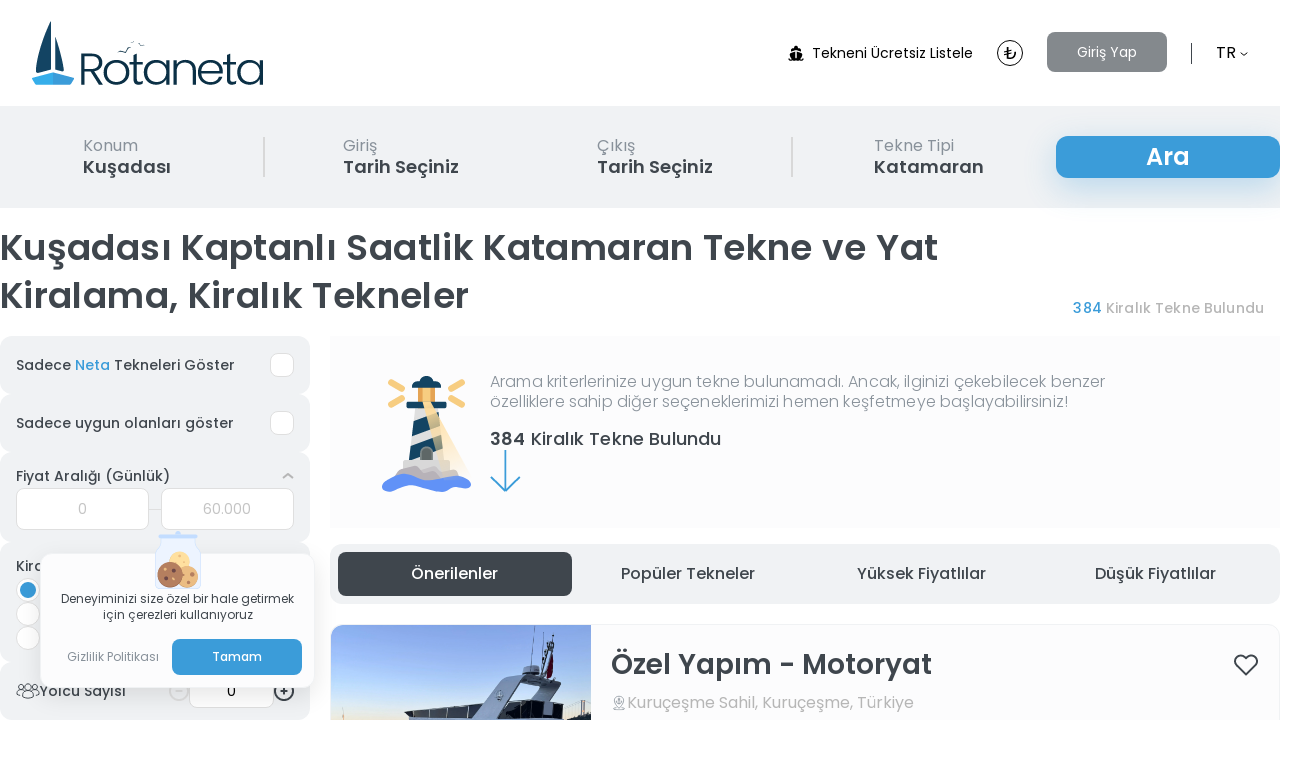

--- FILE ---
content_type: text/html; charset=utf-8
request_url: https://rotaneta.com/kusadasi-kaptanli-saatlik-katamaran-kiralama
body_size: 63708
content:
<!doctype html>
<html data-n-head-ssr lang="tr-TR" data-n-head="%7B%22lang%22:%7B%22ssr%22:%22tr-TR%22%7D%7D">
  <head >
    <title>Kuşadası Kaptanlı Saatlik Katamaran Tekne ve Yat Kiralama, Kiralık Tekneler | Rotaneta</title><meta data-n-head="ssr" charset="utf-8"><meta data-n-head="ssr" name="viewport" content="width=device-width, initial-scale=1"><meta data-n-head="ssr" name="format-detection" content="telephone=no"><meta data-n-head="ssr" name="msapplication-TileColor" content="#ffffff"><meta data-n-head="ssr" name="msapplication-TileImage" content="/favicon/ms-icon-144x144.png"><meta data-n-head="ssr" name="facebook-domain-verification" content="ced6nkdwyh5mbu7tg7elplktmkl1bj"><meta data-n-head="ssr" name="theme-color" content="#3B9CD9"><meta data-n-head="ssr" name="title" content="Kuşadası Kaptanlı Saatlik Katamaran Tekne ve Yat Kiralama, Kiralık Tekneler | Rotaneta"><meta data-n-head="ssr" name="description" content="Kuşadası Katamaran kiralama ilanlarından; saatlik, günlük, veya haftalık seçenekler arasından en iyi fiyat garantisiyle Rotaneta&#x27;da bulabilirsiniz!"><meta data-n-head="ssr" property="og:url" content="https://rotaneta.com/kusadasi-kaptanli-saatlik-katamaran-kiralama"><meta data-n-head="ssr" property="og:title" content="Kuşadası Kaptanlı Saatlik Katamaran Tekne ve Yat Kiralama, Kiralık Tekneler | Rotaneta"><meta data-n-head="ssr" property="og:description" content="Kuşadası Katamaran kiralama ilanlarından; saatlik, günlük, veya haftalık seçenekler arasından en iyi fiyat garantisiyle Rotaneta&#x27;da bulabilirsiniz!"><meta data-n-head="ssr" property="og:image" content="https://rotaneta-public.s3.eu-central-1.amazonaws.com/default-ogimage.png"><meta data-n-head="ssr" property="twitter:card" content="https://rotaneta-public.s3.eu-central-1.amazonaws.com/default-ogimage.png"><meta data-n-head="ssr" property="twitter:domain" content="rotaneta.com"><meta data-n-head="ssr" property="twitter:url" content="https://rotaneta.com/kusadasi-kaptanli-saatlik-katamaran-kiralama"><meta data-n-head="ssr" property="twitter:title" content="Kuşadası Kaptanlı Saatlik Katamaran Tekne ve Yat Kiralama, Kiralık Tekneler | Rotaneta"><meta data-n-head="ssr" property="twitter:description" content="Kuşadası Katamaran kiralama ilanlarından; saatlik, günlük, veya haftalık seçenekler arasından en iyi fiyat garantisiyle Rotaneta&#x27;da bulabilirsiniz!"><meta data-n-head="ssr" name="author" content="Rotaneta Tekne &amp; Yat Kiralama Platformu"><meta data-n-head="ssr" property="og:type" content="website"><meta data-n-head="ssr" data-hid="i18n-og" property="og:locale" content="tr_TR"><meta data-n-head="ssr" data-hid="i18n-og-alt-en-US" property="og:locale:alternate" content="en_US"><link data-n-head="ssr" rel="apple-touch-icon" sizes="57x57" href="/favicon/apple-icon-57x57.png"><link data-n-head="ssr" rel="apple-touch-icon" sizes="60x60" href="/favicon/apple-icon-60x60.png"><link data-n-head="ssr" rel="apple-touch-icon" sizes="72x72" href="/favicon/apple-icon-72x72.png"><link data-n-head="ssr" rel="apple-touch-icon" sizes="76x76" href="/favicon/apple-icon-76x76.png"><link data-n-head="ssr" rel="apple-touch-icon" sizes="114x114" href="/favicon/apple-icon-114x114.png"><link data-n-head="ssr" rel="apple-touch-icon" sizes="120x120" href="/favicon/apple-icon-120x120.png"><link data-n-head="ssr" rel="apple-touch-icon" sizes="144x144" href="/favicon/apple-icon-144x144.png"><link data-n-head="ssr" rel="apple-touch-icon" sizes="152x152" href="/favicon/apple-icon-152x152.png"><link data-n-head="ssr" rel="apple-touch-icon" sizes="180x180" href="/favicon/apple-icon-180x180.png"><link data-n-head="ssr" rel="icon" type="image/png" sizes="192x192" href="/favicon/android-icon-192x192.png"><link data-n-head="ssr" rel="icon" type="image/png" sizes="32x32" href="/favicon/favicon-32x32.png"><link data-n-head="ssr" rel="icon" type="image/png" sizes="96x96" href="/favicon/favicon-96x96.png"><link data-n-head="ssr" rel="icon" type="image/png" sizes="16x16" href="/favicon/favicon-16x16.png"><link data-n-head="ssr" rel="icon" href="/favicon.ico"><link data-n-head="ssr" rel="manifest" crossorigin="use-credentials" href="/favicon/manifest.json"><link data-n-head="ssr" rel="preload" as="image" href="https://cdn.rotaneta.com/boat/7a403491-b7e0-46d9-b86f-96021b60637d.webp"><link data-n-head="ssr" data-hid="i18n-alt-tr" rel="alternate" href="https://rotaneta.com/kusadasi-kaptanli-saatlik-katamaran-kiralama" hreflang="tr"><link data-n-head="ssr" data-hid="i18n-alt-tr-TR" rel="alternate" href="https://rotaneta.com/kusadasi-kaptanli-saatlik-katamaran-kiralama" hreflang="tr-TR"><link data-n-head="ssr" data-hid="i18n-alt-en" rel="alternate" href="https://rotaneta.com/en/kusadasi-captained-hourly-catamaran-charter" hreflang="en"><link data-n-head="ssr" data-hid="i18n-alt-en-US" rel="alternate" href="https://rotaneta.com/en/kusadasi-captained-hourly-catamaran-charter" hreflang="en-US"><link data-n-head="ssr" data-hid="i18n-xd" rel="alternate" href="https://rotaneta.com/kusadasi-kaptanli-saatlik-katamaran-kiralama" hreflang="x-default"><link data-n-head="ssr" data-hid="i18n-can" rel="canonical" href="https://rotaneta.com/kusadasi-tekne-kiralama"><script data-n-head="ssr" type="application/ld+json">{"@context":"https://schema.org","@type":"Organization","name":"Rotaneta","url":"https://rotaneta.com","logo":"https://rotaneta-public.s3.eu-central-1.amazonaws.com/rotaneta-logo-transparent.png","contactPoint":{"@type":"ContactPoint","telephone":"+908503087868","contactType":"customer service"},"sameAs":["https://facebook.com/rotanetacom","https://twitter.com/rotanetacom","https://instagram.com/rotanetacom","https://linkedin.com/company/rotanetacom"]}</script><script data-n-head="ssr" type="application/ld+json"></script><script data-n-head="ssr" type="application/ld+json">{"@context":"https://schema.org/","@type":"Product","name":"Müşteri Değerlendirmeleri","aggregateRating":{"@type":"AggregateRating","ratingValue":"4.8","ratingCount":"2342"}}</script><script data-n-head="ssr" type="application/ld+json">{"@context":"https://schema.org/","@type":"BreadcrumbList","itemListElement":[{"@type":"ListItem","position":1,"name":"Kuşadası Kaptanlı Saatlik Katamaran Tekne ve Yat Kiralama, Kiralık Tekneler","item":"https://rotaneta.com/kusadasi-kaptanli-saatlik-katamaran-kiralama"}]}</script><link rel="preload" href="/_nuxt/850b867.js" as="script"><link rel="preload" href="/_nuxt/fc6f006.js" as="script"><link rel="preload" href="/_nuxt/c0a872f.js" as="script"><link rel="preload" href="/_nuxt/b70ce6e.js" as="script"><link rel="preload" href="/_nuxt/5b0f05a.js" as="script"><link rel="preload" href="/_nuxt/48317a4.js" as="script"><link rel="preload" href="/_nuxt/247ac87.js" as="script"><link rel="preload" href="/_nuxt/7c828d7.js" as="script"><style data-vue-ssr-id="9350dc34:0 1d9c62f6:0 7d13b292:0 b9a0c06c:0 fb8b2f5c:0 088ec854:0 ec6cdbee:0 3e2f44e6:0 01e8f531:0 e3f8777a:0 67f514d5:0 d7b764ce:0 0058ef32:0 12f5d019:0 6502739e:0 2d42341c:0 5d257518:0 0fb0ba83:0 91056342:0">/*!
 * Bootstrap v4.6.2 (https://getbootstrap.com/)
 * Copyright 2011-2022 The Bootstrap Authors
 * Copyright 2011-2022 Twitter, Inc.
 * Licensed under MIT (https://github.com/twbs/bootstrap/blob/main/LICENSE)
 */:root{--blue: #007bff;--indigo: #6610f2;--purple: #6f42c1;--pink: #e83e8c;--red: #dc3545;--orange: #fd7e14;--yellow: #ffc107;--green: #28a745;--teal: #20c997;--cyan: #17a2b8;--white: #fff;--gray: #6c757d;--gray-dark: #343a40;--primary: #007bff;--secondary: #6c757d;--success: #28a745;--info: #17a2b8;--warning: #ffc107;--danger: #dc3545;--light: #f8f9fa;--dark: #343a40;--breakpoint-xs: 0;--breakpoint-sm: 576px;--breakpoint-md: 768px;--breakpoint-lg: 992px;--breakpoint-xl: 1200px;--font-family-sans-serif: -apple-system, BlinkMacSystemFont, "Segoe UI", Roboto, "Helvetica Neue", Arial, "Noto Sans", "Liberation Sans", sans-serif, "Apple Color Emoji", "Segoe UI Emoji", "Segoe UI Symbol", "Noto Color Emoji";--font-family-monospace: SFMono-Regular, Menlo, Monaco, Consolas, "Liberation Mono", "Courier New", monospace}*,*::before,*::after{box-sizing:border-box}html{font-family:sans-serif;line-height:1.15;-webkit-text-size-adjust:100%;-webkit-tap-highlight-color:rgba(0,0,0,0)}article,aside,figcaption,figure,footer,header,hgroup,main,nav,section{display:block}body{margin:0;font-family:-apple-system,BlinkMacSystemFont,"Segoe UI",Roboto,"Helvetica Neue",Arial,"Noto Sans","Liberation Sans",sans-serif,"Apple Color Emoji","Segoe UI Emoji","Segoe UI Symbol","Noto Color Emoji";font-size:1rem;font-weight:400;line-height:1.5;color:#212529;text-align:left;background-color:#fff}[tabindex="-1"]:focus:not(:focus-visible){outline:0 !important}hr{box-sizing:content-box;height:0;overflow:visible}h1,h2,h3,h4,h5,h6{margin-top:0;margin-bottom:.5rem}p{margin-top:0;margin-bottom:1rem}abbr[title],abbr[data-original-title]{text-decoration:underline;text-decoration:underline dotted;cursor:help;border-bottom:0;text-decoration-skip-ink:none}address{margin-bottom:1rem;font-style:normal;line-height:inherit}ol,ul,dl{margin-top:0;margin-bottom:1rem}ol ol,ul ul,ol ul,ul ol{margin-bottom:0}dt{font-weight:700}dd{margin-bottom:.5rem;margin-left:0}blockquote{margin:0 0 1rem}b,strong{font-weight:bolder}small{font-size:80%}sub,sup{position:relative;font-size:75%;line-height:0;vertical-align:baseline}sub{bottom:-.25em}sup{top:-.5em}a{color:#007bff;text-decoration:none;background-color:transparent}a:hover{color:#0056b3;text-decoration:underline}a:not([href]):not([class]){color:inherit;text-decoration:none}a:not([href]):not([class]):hover{color:inherit;text-decoration:none}pre,code,kbd,samp{font-family:SFMono-Regular,Menlo,Monaco,Consolas,"Liberation Mono","Courier New",monospace;font-size:1em}pre{margin-top:0;margin-bottom:1rem;overflow:auto;-ms-overflow-style:scrollbar}figure{margin:0 0 1rem}img{vertical-align:middle;border-style:none}svg{overflow:hidden;vertical-align:middle}table{border-collapse:collapse}caption{padding-top:.75rem;padding-bottom:.75rem;color:#6c757d;text-align:left;caption-side:bottom}th{text-align:inherit;text-align:-webkit-match-parent}label{display:inline-block;margin-bottom:.5rem}button{border-radius:0}button:focus:not(:focus-visible){outline:0}input,button,select,optgroup,textarea{margin:0;font-family:inherit;font-size:inherit;line-height:inherit}button,input{overflow:visible}button,select{text-transform:none}[role="button"]{cursor:pointer}select{word-wrap:normal}button,[type="button"],[type="reset"],[type="submit"]{-webkit-appearance:button}button:not(:disabled),[type="button"]:not(:disabled),[type="reset"]:not(:disabled),[type="submit"]:not(:disabled){cursor:pointer}button::-moz-focus-inner,[type="button"]::-moz-focus-inner,[type="reset"]::-moz-focus-inner,[type="submit"]::-moz-focus-inner{padding:0;border-style:none}input[type="radio"],input[type="checkbox"]{box-sizing:border-box;padding:0}textarea{overflow:auto;resize:vertical}fieldset{min-width:0;padding:0;margin:0;border:0}legend{display:block;width:100%;max-width:100%;padding:0;margin-bottom:.5rem;font-size:1.5rem;line-height:inherit;color:inherit;white-space:normal}progress{vertical-align:baseline}[type="number"]::-webkit-inner-spin-button,[type="number"]::-webkit-outer-spin-button{height:auto}[type="search"]{outline-offset:-2px;-webkit-appearance:none}[type="search"]::-webkit-search-decoration{-webkit-appearance:none}::-webkit-file-upload-button{font:inherit;-webkit-appearance:button}output{display:inline-block}summary{display:list-item;cursor:pointer}template{display:none}[hidden]{display:none !important}h1,h2,h3,h4,h5,h6,.h1,.h2,.h3,.h4,.h5,.h6{margin-bottom:.5rem;font-weight:500;line-height:1.2}h1,.h1{font-size:2.5rem}h2,.h2{font-size:2rem}h3,.h3{font-size:1.75rem}h4,.h4{font-size:1.5rem}h5,.h5{font-size:1.25rem}h6,.h6{font-size:1rem}.lead{font-size:1.25rem;font-weight:300}.display-1{font-size:6rem;font-weight:300;line-height:1.2}.display-2{font-size:5.5rem;font-weight:300;line-height:1.2}.display-3{font-size:4.5rem;font-weight:300;line-height:1.2}.display-4{font-size:3.5rem;font-weight:300;line-height:1.2}hr{margin-top:1rem;margin-bottom:1rem;border:0;border-top:1px solid rgba(0,0,0,0.1)}small,.small{font-size:.875em;font-weight:400}mark,.mark{padding:.2em;background-color:#fcf8e3}.list-unstyled{padding-left:0;list-style:none}.list-inline{padding-left:0;list-style:none}.list-inline-item{display:inline-block}.list-inline-item:not(:last-child){margin-right:.5rem}.initialism{font-size:90%;text-transform:uppercase}.blockquote{margin-bottom:1rem;font-size:1.25rem}.blockquote-footer{display:block;font-size:.875em;color:#6c757d}.blockquote-footer::before{content:"\2014\00A0"}.img-fluid{max-width:100%;height:auto}.img-thumbnail{padding:.25rem;background-color:#fff;border:1px solid #dee2e6;border-radius:.25rem;max-width:100%;height:auto}.figure{display:inline-block}.figure-img{margin-bottom:.5rem;line-height:1}.figure-caption{font-size:90%;color:#6c757d}code{font-size:87.5%;color:#e83e8c;word-wrap:break-word}a>code{color:inherit}kbd{padding:.2rem .4rem;font-size:87.5%;color:#fff;background-color:#212529;border-radius:.2rem}kbd kbd{padding:0;font-size:100%;font-weight:700}pre{display:block;font-size:87.5%;color:#212529}pre code{font-size:inherit;color:inherit;word-break:normal}.pre-scrollable{max-height:340px;overflow-y:scroll}.container,.container-fluid,.container-sm,.container-md,.container-lg,.container-xl{width:100%;padding-right:15px;padding-left:15px;margin-right:auto;margin-left:auto}@media (min-width: 576px){.container,.container-sm{max-width:540px}}@media (min-width: 768px){.container,.container-sm,.container-md{max-width:720px}}@media (min-width: 992px){.container,.container-sm,.container-md,.container-lg{max-width:960px}}@media (min-width: 1200px){.container,.container-sm,.container-md,.container-lg,.container-xl{max-width:1140px}}.row{display:flex;flex-wrap:wrap;margin-right:-15px;margin-left:-15px}.no-gutters{margin-right:0;margin-left:0}.no-gutters>.col,.no-gutters>[class*="col-"]{padding-right:0;padding-left:0}.col-1,.col-2,.col-3,.col-4,.col-5,.col-6,.col-7,.col-8,.col-9,.col-10,.col-11,.col-12,.col,.col-auto,.col-sm-1,.col-sm-2,.col-sm-3,.col-sm-4,.col-sm-5,.col-sm-6,.col-sm-7,.col-sm-8,.col-sm-9,.col-sm-10,.col-sm-11,.col-sm-12,.col-sm,.col-sm-auto,.col-md-1,.col-md-2,.col-md-3,.col-md-4,.col-md-5,.col-md-6,.col-md-7,.col-md-8,.col-md-9,.col-md-10,.col-md-11,.col-md-12,.col-md,.col-md-auto,.col-lg-1,.col-lg-2,.col-lg-3,.col-lg-4,.col-lg-5,.col-lg-6,.col-lg-7,.col-lg-8,.col-lg-9,.col-lg-10,.col-lg-11,.col-lg-12,.col-lg,.col-lg-auto,.col-xl-1,.col-xl-2,.col-xl-3,.col-xl-4,.col-xl-5,.col-xl-6,.col-xl-7,.col-xl-8,.col-xl-9,.col-xl-10,.col-xl-11,.col-xl-12,.col-xl,.col-xl-auto{position:relative;width:100%;padding-right:15px;padding-left:15px}.col{flex-basis:0;flex-grow:1;max-width:100%}.row-cols-1>*{flex:0 0 100%;max-width:100%}.row-cols-2>*{flex:0 0 50%;max-width:50%}.row-cols-3>*{flex:0 0 33.33333%;max-width:33.33333%}.row-cols-4>*{flex:0 0 25%;max-width:25%}.row-cols-5>*{flex:0 0 20%;max-width:20%}.row-cols-6>*{flex:0 0 16.66667%;max-width:16.66667%}.col-auto{flex:0 0 auto;width:auto;max-width:100%}.col-1{flex:0 0 8.33333%;max-width:8.33333%}.col-2{flex:0 0 16.66667%;max-width:16.66667%}.col-3{flex:0 0 25%;max-width:25%}.col-4{flex:0 0 33.33333%;max-width:33.33333%}.col-5{flex:0 0 41.66667%;max-width:41.66667%}.col-6{flex:0 0 50%;max-width:50%}.col-7{flex:0 0 58.33333%;max-width:58.33333%}.col-8{flex:0 0 66.66667%;max-width:66.66667%}.col-9{flex:0 0 75%;max-width:75%}.col-10{flex:0 0 83.33333%;max-width:83.33333%}.col-11{flex:0 0 91.66667%;max-width:91.66667%}.col-12{flex:0 0 100%;max-width:100%}.order-first{order:-1}.order-last{order:13}.order-0{order:0}.order-1{order:1}.order-2{order:2}.order-3{order:3}.order-4{order:4}.order-5{order:5}.order-6{order:6}.order-7{order:7}.order-8{order:8}.order-9{order:9}.order-10{order:10}.order-11{order:11}.order-12{order:12}.offset-1{margin-left:8.33333%}.offset-2{margin-left:16.66667%}.offset-3{margin-left:25%}.offset-4{margin-left:33.33333%}.offset-5{margin-left:41.66667%}.offset-6{margin-left:50%}.offset-7{margin-left:58.33333%}.offset-8{margin-left:66.66667%}.offset-9{margin-left:75%}.offset-10{margin-left:83.33333%}.offset-11{margin-left:91.66667%}@media (min-width: 576px){.col-sm{flex-basis:0;flex-grow:1;max-width:100%}.row-cols-sm-1>*{flex:0 0 100%;max-width:100%}.row-cols-sm-2>*{flex:0 0 50%;max-width:50%}.row-cols-sm-3>*{flex:0 0 33.33333%;max-width:33.33333%}.row-cols-sm-4>*{flex:0 0 25%;max-width:25%}.row-cols-sm-5>*{flex:0 0 20%;max-width:20%}.row-cols-sm-6>*{flex:0 0 16.66667%;max-width:16.66667%}.col-sm-auto{flex:0 0 auto;width:auto;max-width:100%}.col-sm-1{flex:0 0 8.33333%;max-width:8.33333%}.col-sm-2{flex:0 0 16.66667%;max-width:16.66667%}.col-sm-3{flex:0 0 25%;max-width:25%}.col-sm-4{flex:0 0 33.33333%;max-width:33.33333%}.col-sm-5{flex:0 0 41.66667%;max-width:41.66667%}.col-sm-6{flex:0 0 50%;max-width:50%}.col-sm-7{flex:0 0 58.33333%;max-width:58.33333%}.col-sm-8{flex:0 0 66.66667%;max-width:66.66667%}.col-sm-9{flex:0 0 75%;max-width:75%}.col-sm-10{flex:0 0 83.33333%;max-width:83.33333%}.col-sm-11{flex:0 0 91.66667%;max-width:91.66667%}.col-sm-12{flex:0 0 100%;max-width:100%}.order-sm-first{order:-1}.order-sm-last{order:13}.order-sm-0{order:0}.order-sm-1{order:1}.order-sm-2{order:2}.order-sm-3{order:3}.order-sm-4{order:4}.order-sm-5{order:5}.order-sm-6{order:6}.order-sm-7{order:7}.order-sm-8{order:8}.order-sm-9{order:9}.order-sm-10{order:10}.order-sm-11{order:11}.order-sm-12{order:12}.offset-sm-0{margin-left:0}.offset-sm-1{margin-left:8.33333%}.offset-sm-2{margin-left:16.66667%}.offset-sm-3{margin-left:25%}.offset-sm-4{margin-left:33.33333%}.offset-sm-5{margin-left:41.66667%}.offset-sm-6{margin-left:50%}.offset-sm-7{margin-left:58.33333%}.offset-sm-8{margin-left:66.66667%}.offset-sm-9{margin-left:75%}.offset-sm-10{margin-left:83.33333%}.offset-sm-11{margin-left:91.66667%}}@media (min-width: 768px){.col-md{flex-basis:0;flex-grow:1;max-width:100%}.row-cols-md-1>*{flex:0 0 100%;max-width:100%}.row-cols-md-2>*{flex:0 0 50%;max-width:50%}.row-cols-md-3>*{flex:0 0 33.33333%;max-width:33.33333%}.row-cols-md-4>*{flex:0 0 25%;max-width:25%}.row-cols-md-5>*{flex:0 0 20%;max-width:20%}.row-cols-md-6>*{flex:0 0 16.66667%;max-width:16.66667%}.col-md-auto{flex:0 0 auto;width:auto;max-width:100%}.col-md-1{flex:0 0 8.33333%;max-width:8.33333%}.col-md-2{flex:0 0 16.66667%;max-width:16.66667%}.col-md-3{flex:0 0 25%;max-width:25%}.col-md-4{flex:0 0 33.33333%;max-width:33.33333%}.col-md-5{flex:0 0 41.66667%;max-width:41.66667%}.col-md-6{flex:0 0 50%;max-width:50%}.col-md-7{flex:0 0 58.33333%;max-width:58.33333%}.col-md-8{flex:0 0 66.66667%;max-width:66.66667%}.col-md-9{flex:0 0 75%;max-width:75%}.col-md-10{flex:0 0 83.33333%;max-width:83.33333%}.col-md-11{flex:0 0 91.66667%;max-width:91.66667%}.col-md-12{flex:0 0 100%;max-width:100%}.order-md-first{order:-1}.order-md-last{order:13}.order-md-0{order:0}.order-md-1{order:1}.order-md-2{order:2}.order-md-3{order:3}.order-md-4{order:4}.order-md-5{order:5}.order-md-6{order:6}.order-md-7{order:7}.order-md-8{order:8}.order-md-9{order:9}.order-md-10{order:10}.order-md-11{order:11}.order-md-12{order:12}.offset-md-0{margin-left:0}.offset-md-1{margin-left:8.33333%}.offset-md-2{margin-left:16.66667%}.offset-md-3{margin-left:25%}.offset-md-4{margin-left:33.33333%}.offset-md-5{margin-left:41.66667%}.offset-md-6{margin-left:50%}.offset-md-7{margin-left:58.33333%}.offset-md-8{margin-left:66.66667%}.offset-md-9{margin-left:75%}.offset-md-10{margin-left:83.33333%}.offset-md-11{margin-left:91.66667%}}@media (min-width: 992px){.col-lg{flex-basis:0;flex-grow:1;max-width:100%}.row-cols-lg-1>*{flex:0 0 100%;max-width:100%}.row-cols-lg-2>*{flex:0 0 50%;max-width:50%}.row-cols-lg-3>*{flex:0 0 33.33333%;max-width:33.33333%}.row-cols-lg-4>*{flex:0 0 25%;max-width:25%}.row-cols-lg-5>*{flex:0 0 20%;max-width:20%}.row-cols-lg-6>*{flex:0 0 16.66667%;max-width:16.66667%}.col-lg-auto{flex:0 0 auto;width:auto;max-width:100%}.col-lg-1{flex:0 0 8.33333%;max-width:8.33333%}.col-lg-2{flex:0 0 16.66667%;max-width:16.66667%}.col-lg-3{flex:0 0 25%;max-width:25%}.col-lg-4{flex:0 0 33.33333%;max-width:33.33333%}.col-lg-5{flex:0 0 41.66667%;max-width:41.66667%}.col-lg-6{flex:0 0 50%;max-width:50%}.col-lg-7{flex:0 0 58.33333%;max-width:58.33333%}.col-lg-8{flex:0 0 66.66667%;max-width:66.66667%}.col-lg-9{flex:0 0 75%;max-width:75%}.col-lg-10{flex:0 0 83.33333%;max-width:83.33333%}.col-lg-11{flex:0 0 91.66667%;max-width:91.66667%}.col-lg-12{flex:0 0 100%;max-width:100%}.order-lg-first{order:-1}.order-lg-last{order:13}.order-lg-0{order:0}.order-lg-1{order:1}.order-lg-2{order:2}.order-lg-3{order:3}.order-lg-4{order:4}.order-lg-5{order:5}.order-lg-6{order:6}.order-lg-7{order:7}.order-lg-8{order:8}.order-lg-9{order:9}.order-lg-10{order:10}.order-lg-11{order:11}.order-lg-12{order:12}.offset-lg-0{margin-left:0}.offset-lg-1{margin-left:8.33333%}.offset-lg-2{margin-left:16.66667%}.offset-lg-3{margin-left:25%}.offset-lg-4{margin-left:33.33333%}.offset-lg-5{margin-left:41.66667%}.offset-lg-6{margin-left:50%}.offset-lg-7{margin-left:58.33333%}.offset-lg-8{margin-left:66.66667%}.offset-lg-9{margin-left:75%}.offset-lg-10{margin-left:83.33333%}.offset-lg-11{margin-left:91.66667%}}@media (min-width: 1200px){.col-xl{flex-basis:0;flex-grow:1;max-width:100%}.row-cols-xl-1>*{flex:0 0 100%;max-width:100%}.row-cols-xl-2>*{flex:0 0 50%;max-width:50%}.row-cols-xl-3>*{flex:0 0 33.33333%;max-width:33.33333%}.row-cols-xl-4>*{flex:0 0 25%;max-width:25%}.row-cols-xl-5>*{flex:0 0 20%;max-width:20%}.row-cols-xl-6>*{flex:0 0 16.66667%;max-width:16.66667%}.col-xl-auto{flex:0 0 auto;width:auto;max-width:100%}.col-xl-1{flex:0 0 8.33333%;max-width:8.33333%}.col-xl-2{flex:0 0 16.66667%;max-width:16.66667%}.col-xl-3{flex:0 0 25%;max-width:25%}.col-xl-4{flex:0 0 33.33333%;max-width:33.33333%}.col-xl-5{flex:0 0 41.66667%;max-width:41.66667%}.col-xl-6{flex:0 0 50%;max-width:50%}.col-xl-7{flex:0 0 58.33333%;max-width:58.33333%}.col-xl-8{flex:0 0 66.66667%;max-width:66.66667%}.col-xl-9{flex:0 0 75%;max-width:75%}.col-xl-10{flex:0 0 83.33333%;max-width:83.33333%}.col-xl-11{flex:0 0 91.66667%;max-width:91.66667%}.col-xl-12{flex:0 0 100%;max-width:100%}.order-xl-first{order:-1}.order-xl-last{order:13}.order-xl-0{order:0}.order-xl-1{order:1}.order-xl-2{order:2}.order-xl-3{order:3}.order-xl-4{order:4}.order-xl-5{order:5}.order-xl-6{order:6}.order-xl-7{order:7}.order-xl-8{order:8}.order-xl-9{order:9}.order-xl-10{order:10}.order-xl-11{order:11}.order-xl-12{order:12}.offset-xl-0{margin-left:0}.offset-xl-1{margin-left:8.33333%}.offset-xl-2{margin-left:16.66667%}.offset-xl-3{margin-left:25%}.offset-xl-4{margin-left:33.33333%}.offset-xl-5{margin-left:41.66667%}.offset-xl-6{margin-left:50%}.offset-xl-7{margin-left:58.33333%}.offset-xl-8{margin-left:66.66667%}.offset-xl-9{margin-left:75%}.offset-xl-10{margin-left:83.33333%}.offset-xl-11{margin-left:91.66667%}}.table{width:100%;margin-bottom:1rem;color:#212529}.table th,.table td{padding:.75rem;vertical-align:top;border-top:1px solid #dee2e6}.table thead th{vertical-align:bottom;border-bottom:2px solid #dee2e6}.table tbody+tbody{border-top:2px solid #dee2e6}.table-sm th,.table-sm td{padding:.3rem}.table-bordered{border:1px solid #dee2e6}.table-bordered th,.table-bordered td{border:1px solid #dee2e6}.table-bordered thead th,.table-bordered thead td{border-bottom-width:2px}.table-borderless th,.table-borderless td,.table-borderless thead th,.table-borderless tbody+tbody{border:0}.table-striped tbody tr:nth-of-type(odd){background-color:rgba(0,0,0,0.05)}.table-hover tbody tr:hover{color:#212529;background-color:rgba(0,0,0,0.075)}.table-primary,.table-primary>th,.table-primary>td{background-color:#b8daff}.table-primary th,.table-primary td,.table-primary thead th,.table-primary tbody+tbody{border-color:#7abaff}.table-hover .table-primary:hover{background-color:#9fcdff}.table-hover .table-primary:hover>td,.table-hover .table-primary:hover>th{background-color:#9fcdff}.table-secondary,.table-secondary>th,.table-secondary>td{background-color:#d6d8db}.table-secondary th,.table-secondary td,.table-secondary thead th,.table-secondary tbody+tbody{border-color:#b3b7bb}.table-hover .table-secondary:hover{background-color:#c8cbcf}.table-hover .table-secondary:hover>td,.table-hover .table-secondary:hover>th{background-color:#c8cbcf}.table-success,.table-success>th,.table-success>td{background-color:#c3e6cb}.table-success th,.table-success td,.table-success thead th,.table-success tbody+tbody{border-color:#8fd19e}.table-hover .table-success:hover{background-color:#b1dfbb}.table-hover .table-success:hover>td,.table-hover .table-success:hover>th{background-color:#b1dfbb}.table-info,.table-info>th,.table-info>td{background-color:#bee5eb}.table-info th,.table-info td,.table-info thead th,.table-info tbody+tbody{border-color:#86cfda}.table-hover .table-info:hover{background-color:#abdde5}.table-hover .table-info:hover>td,.table-hover .table-info:hover>th{background-color:#abdde5}.table-warning,.table-warning>th,.table-warning>td{background-color:#ffeeba}.table-warning th,.table-warning td,.table-warning thead th,.table-warning tbody+tbody{border-color:#ffdf7e}.table-hover .table-warning:hover{background-color:#ffe8a1}.table-hover .table-warning:hover>td,.table-hover .table-warning:hover>th{background-color:#ffe8a1}.table-danger,.table-danger>th,.table-danger>td{background-color:#f5c6cb}.table-danger th,.table-danger td,.table-danger thead th,.table-danger tbody+tbody{border-color:#ed969e}.table-hover .table-danger:hover{background-color:#f1b0b7}.table-hover .table-danger:hover>td,.table-hover .table-danger:hover>th{background-color:#f1b0b7}.table-light,.table-light>th,.table-light>td{background-color:#fdfdfe}.table-light th,.table-light td,.table-light thead th,.table-light tbody+tbody{border-color:#fbfcfc}.table-hover .table-light:hover{background-color:#ececf6}.table-hover .table-light:hover>td,.table-hover .table-light:hover>th{background-color:#ececf6}.table-dark,.table-dark>th,.table-dark>td{background-color:#c6c8ca}.table-dark th,.table-dark td,.table-dark thead th,.table-dark tbody+tbody{border-color:#95999c}.table-hover .table-dark:hover{background-color:#b9bbbe}.table-hover .table-dark:hover>td,.table-hover .table-dark:hover>th{background-color:#b9bbbe}.table-active,.table-active>th,.table-active>td{background-color:rgba(0,0,0,0.075)}.table-hover .table-active:hover{background-color:rgba(0,0,0,0.075)}.table-hover .table-active:hover>td,.table-hover .table-active:hover>th{background-color:rgba(0,0,0,0.075)}.table .thead-dark th{color:#fff;background-color:#343a40;border-color:#454d55}.table .thead-light th{color:#495057;background-color:#e9ecef;border-color:#dee2e6}.table-dark{color:#fff;background-color:#343a40}.table-dark th,.table-dark td,.table-dark thead th{border-color:#454d55}.table-dark.table-bordered{border:0}.table-dark.table-striped tbody tr:nth-of-type(odd){background-color:rgba(255,255,255,0.05)}.table-dark.table-hover tbody tr:hover{color:#fff;background-color:rgba(255,255,255,0.075)}@media (max-width: 575.98px){.table-responsive-sm{display:block;width:100%;overflow-x:auto;-webkit-overflow-scrolling:touch}.table-responsive-sm>.table-bordered{border:0}}@media (max-width: 767.98px){.table-responsive-md{display:block;width:100%;overflow-x:auto;-webkit-overflow-scrolling:touch}.table-responsive-md>.table-bordered{border:0}}@media (max-width: 991.98px){.table-responsive-lg{display:block;width:100%;overflow-x:auto;-webkit-overflow-scrolling:touch}.table-responsive-lg>.table-bordered{border:0}}@media (max-width: 1199.98px){.table-responsive-xl{display:block;width:100%;overflow-x:auto;-webkit-overflow-scrolling:touch}.table-responsive-xl>.table-bordered{border:0}}.table-responsive{display:block;width:100%;overflow-x:auto;-webkit-overflow-scrolling:touch}.table-responsive>.table-bordered{border:0}.form-control{display:block;width:100%;height:calc(1.5em + .75rem + 2px);padding:.375rem .75rem;font-size:1rem;font-weight:400;line-height:1.5;color:#495057;background-color:#fff;background-clip:padding-box;border:1px solid #ced4da;border-radius:.25rem;transition:border-color 0.15s ease-in-out,box-shadow 0.15s ease-in-out}@media (prefers-reduced-motion: reduce){.form-control{transition:none}}.form-control::-ms-expand{background-color:transparent;border:0}.form-control:focus{color:#495057;background-color:#fff;border-color:#80bdff;outline:0;box-shadow:0 0 0 .2rem rgba(0,123,255,0.25)}.form-control::placeholder{color:#6c757d;opacity:1}.form-control:disabled,.form-control[readonly]{background-color:#e9ecef;opacity:1}input[type="date"].form-control,input[type="time"].form-control,input[type="datetime-local"].form-control,input[type="month"].form-control{appearance:none}select.form-control:-moz-focusring{color:transparent;text-shadow:0 0 0 #495057}select.form-control:focus::-ms-value{color:#495057;background-color:#fff}.form-control-file,.form-control-range{display:block;width:100%}.col-form-label{padding-top:calc(.375rem + 1px);padding-bottom:calc(.375rem + 1px);margin-bottom:0;font-size:inherit;line-height:1.5}.col-form-label-lg{padding-top:calc(.5rem + 1px);padding-bottom:calc(.5rem + 1px);font-size:1.25rem;line-height:1.5}.col-form-label-sm{padding-top:calc(.25rem + 1px);padding-bottom:calc(.25rem + 1px);font-size:.875rem;line-height:1.5}.form-control-plaintext{display:block;width:100%;padding:.375rem 0;margin-bottom:0;font-size:1rem;line-height:1.5;color:#212529;background-color:transparent;border:solid transparent;border-width:1px 0}.form-control-plaintext.form-control-sm,.form-control-plaintext.form-control-lg{padding-right:0;padding-left:0}.form-control-sm{height:calc(1.5em + .5rem + 2px);padding:.25rem .5rem;font-size:.875rem;line-height:1.5;border-radius:.2rem}.form-control-lg{height:calc(1.5em + 1rem + 2px);padding:.5rem 1rem;font-size:1.25rem;line-height:1.5;border-radius:.3rem}select.form-control[size],select.form-control[multiple]{height:auto}textarea.form-control{height:auto}.form-group{margin-bottom:1rem}.form-text{display:block;margin-top:.25rem}.form-row{display:flex;flex-wrap:wrap;margin-right:-5px;margin-left:-5px}.form-row>.col,.form-row>[class*="col-"]{padding-right:5px;padding-left:5px}.form-check{position:relative;display:block;padding-left:1.25rem}.form-check-input{position:absolute;margin-top:.3rem;margin-left:-1.25rem}.form-check-input[disabled] ~ .form-check-label,.form-check-input:disabled ~ .form-check-label{color:#6c757d}.form-check-label{margin-bottom:0}.form-check-inline{display:inline-flex;align-items:center;padding-left:0;margin-right:.75rem}.form-check-inline .form-check-input{position:static;margin-top:0;margin-right:.3125rem;margin-left:0}.valid-feedback{display:none;width:100%;margin-top:.25rem;font-size:.875em;color:#28a745}.valid-tooltip{position:absolute;top:100%;left:0;z-index:5;display:none;max-width:100%;padding:.25rem .5rem;margin-top:.1rem;font-size:.875rem;line-height:1.5;color:#fff;background-color:rgba(40,167,69,0.9);border-radius:.25rem}.form-row>.col>.valid-tooltip,.form-row>[class*="col-"]>.valid-tooltip{left:5px}.was-validated :valid ~ .valid-feedback,.was-validated :valid ~ .valid-tooltip,.is-valid ~ .valid-feedback,.is-valid ~ .valid-tooltip{display:block}.was-validated .form-control:valid,.form-control.is-valid{border-color:#28a745;padding-right:calc(1.5em + .75rem) !important;background-image:url("data:image/svg+xml,%3csvg xmlns='http://www.w3.org/2000/svg' width='8' height='8' viewBox='0 0 8 8'%3e%3cpath fill='%2328a745' d='M2.3 6.73L.6 4.53c-.4-1.04.46-1.4 1.1-.8l1.1 1.4 3.4-3.8c.6-.63 1.6-.27 1.2.7l-4 4.6c-.43.5-.8.4-1.1.1z'/%3e%3c/svg%3e");background-repeat:no-repeat;background-position:right calc(.375em + .1875rem) center;background-size:calc(.75em + .375rem) calc(.75em + .375rem)}.was-validated .form-control:valid:focus,.form-control.is-valid:focus{border-color:#28a745;box-shadow:0 0 0 .2rem rgba(40,167,69,0.25)}.was-validated select.form-control:valid,select.form-control.is-valid{padding-right:3rem !important;background-position:right 1.5rem center}.was-validated textarea.form-control:valid,textarea.form-control.is-valid{padding-right:calc(1.5em + .75rem);background-position:top calc(.375em + .1875rem) right calc(.375em + .1875rem)}.was-validated .custom-select:valid,.custom-select.is-valid{border-color:#28a745;padding-right:calc(.75em + 2.3125rem) !important;background:url("data:image/svg+xml,%3csvg xmlns='http://www.w3.org/2000/svg' width='4' height='5' viewBox='0 0 4 5'%3e%3cpath fill='%23343a40' d='M2 0L0 2h4zm0 5L0 3h4z'/%3e%3c/svg%3e") right .75rem center/8px 10px no-repeat,#fff url("data:image/svg+xml,%3csvg xmlns='http://www.w3.org/2000/svg' width='8' height='8' viewBox='0 0 8 8'%3e%3cpath fill='%2328a745' d='M2.3 6.73L.6 4.53c-.4-1.04.46-1.4 1.1-.8l1.1 1.4 3.4-3.8c.6-.63 1.6-.27 1.2.7l-4 4.6c-.43.5-.8.4-1.1.1z'/%3e%3c/svg%3e") center right 1.75rem/calc(.75em + .375rem) calc(.75em + .375rem) no-repeat}.was-validated .custom-select:valid:focus,.custom-select.is-valid:focus{border-color:#28a745;box-shadow:0 0 0 .2rem rgba(40,167,69,0.25)}.was-validated .form-check-input:valid ~ .form-check-label,.form-check-input.is-valid ~ .form-check-label{color:#28a745}.was-validated .form-check-input:valid ~ .valid-feedback,.was-validated .form-check-input:valid ~ .valid-tooltip,.form-check-input.is-valid ~ .valid-feedback,.form-check-input.is-valid ~ .valid-tooltip{display:block}.was-validated .custom-control-input:valid ~ .custom-control-label,.custom-control-input.is-valid ~ .custom-control-label{color:#28a745}.was-validated .custom-control-input:valid ~ .custom-control-label::before,.custom-control-input.is-valid ~ .custom-control-label::before{border-color:#28a745}.was-validated .custom-control-input:valid:checked ~ .custom-control-label::before,.custom-control-input.is-valid:checked ~ .custom-control-label::before{border-color:#34ce57;background-color:#34ce57}.was-validated .custom-control-input:valid:focus ~ .custom-control-label::before,.custom-control-input.is-valid:focus ~ .custom-control-label::before{box-shadow:0 0 0 .2rem rgba(40,167,69,0.25)}.was-validated .custom-control-input:valid:focus:not(:checked) ~ .custom-control-label::before,.custom-control-input.is-valid:focus:not(:checked) ~ .custom-control-label::before{border-color:#28a745}.was-validated .custom-file-input:valid ~ .custom-file-label,.custom-file-input.is-valid ~ .custom-file-label{border-color:#28a745}.was-validated .custom-file-input:valid:focus ~ .custom-file-label,.custom-file-input.is-valid:focus ~ .custom-file-label{border-color:#28a745;box-shadow:0 0 0 .2rem rgba(40,167,69,0.25)}.invalid-feedback{display:none;width:100%;margin-top:.25rem;font-size:.875em;color:#dc3545}.invalid-tooltip{position:absolute;top:100%;left:0;z-index:5;display:none;max-width:100%;padding:.25rem .5rem;margin-top:.1rem;font-size:.875rem;line-height:1.5;color:#fff;background-color:rgba(220,53,69,0.9);border-radius:.25rem}.form-row>.col>.invalid-tooltip,.form-row>[class*="col-"]>.invalid-tooltip{left:5px}.was-validated :invalid ~ .invalid-feedback,.was-validated :invalid ~ .invalid-tooltip,.is-invalid ~ .invalid-feedback,.is-invalid ~ .invalid-tooltip{display:block}.was-validated .form-control:invalid,.form-control.is-invalid{border-color:#dc3545;padding-right:calc(1.5em + .75rem) !important;background-image:url("data:image/svg+xml,%3csvg xmlns='http://www.w3.org/2000/svg' width='12' height='12' fill='none' stroke='%23dc3545' viewBox='0 0 12 12'%3e%3ccircle cx='6' cy='6' r='4.5'/%3e%3cpath stroke-linejoin='round' d='M5.8 3.6h.4L6 6.5z'/%3e%3ccircle cx='6' cy='8.2' r='.6' fill='%23dc3545' stroke='none'/%3e%3c/svg%3e");background-repeat:no-repeat;background-position:right calc(.375em + .1875rem) center;background-size:calc(.75em + .375rem) calc(.75em + .375rem)}.was-validated .form-control:invalid:focus,.form-control.is-invalid:focus{border-color:#dc3545;box-shadow:0 0 0 .2rem rgba(220,53,69,0.25)}.was-validated select.form-control:invalid,select.form-control.is-invalid{padding-right:3rem !important;background-position:right 1.5rem center}.was-validated textarea.form-control:invalid,textarea.form-control.is-invalid{padding-right:calc(1.5em + .75rem);background-position:top calc(.375em + .1875rem) right calc(.375em + .1875rem)}.was-validated .custom-select:invalid,.custom-select.is-invalid{border-color:#dc3545;padding-right:calc(.75em + 2.3125rem) !important;background:url("data:image/svg+xml,%3csvg xmlns='http://www.w3.org/2000/svg' width='4' height='5' viewBox='0 0 4 5'%3e%3cpath fill='%23343a40' d='M2 0L0 2h4zm0 5L0 3h4z'/%3e%3c/svg%3e") right .75rem center/8px 10px no-repeat,#fff url("data:image/svg+xml,%3csvg xmlns='http://www.w3.org/2000/svg' width='12' height='12' fill='none' stroke='%23dc3545' viewBox='0 0 12 12'%3e%3ccircle cx='6' cy='6' r='4.5'/%3e%3cpath stroke-linejoin='round' d='M5.8 3.6h.4L6 6.5z'/%3e%3ccircle cx='6' cy='8.2' r='.6' fill='%23dc3545' stroke='none'/%3e%3c/svg%3e") center right 1.75rem/calc(.75em + .375rem) calc(.75em + .375rem) no-repeat}.was-validated .custom-select:invalid:focus,.custom-select.is-invalid:focus{border-color:#dc3545;box-shadow:0 0 0 .2rem rgba(220,53,69,0.25)}.was-validated .form-check-input:invalid ~ .form-check-label,.form-check-input.is-invalid ~ .form-check-label{color:#dc3545}.was-validated .form-check-input:invalid ~ .invalid-feedback,.was-validated .form-check-input:invalid ~ .invalid-tooltip,.form-check-input.is-invalid ~ .invalid-feedback,.form-check-input.is-invalid ~ .invalid-tooltip{display:block}.was-validated .custom-control-input:invalid ~ .custom-control-label,.custom-control-input.is-invalid ~ .custom-control-label{color:#dc3545}.was-validated .custom-control-input:invalid ~ .custom-control-label::before,.custom-control-input.is-invalid ~ .custom-control-label::before{border-color:#dc3545}.was-validated .custom-control-input:invalid:checked ~ .custom-control-label::before,.custom-control-input.is-invalid:checked ~ .custom-control-label::before{border-color:#e4606d;background-color:#e4606d}.was-validated .custom-control-input:invalid:focus ~ .custom-control-label::before,.custom-control-input.is-invalid:focus ~ .custom-control-label::before{box-shadow:0 0 0 .2rem rgba(220,53,69,0.25)}.was-validated .custom-control-input:invalid:focus:not(:checked) ~ .custom-control-label::before,.custom-control-input.is-invalid:focus:not(:checked) ~ .custom-control-label::before{border-color:#dc3545}.was-validated .custom-file-input:invalid ~ .custom-file-label,.custom-file-input.is-invalid ~ .custom-file-label{border-color:#dc3545}.was-validated .custom-file-input:invalid:focus ~ .custom-file-label,.custom-file-input.is-invalid:focus ~ .custom-file-label{border-color:#dc3545;box-shadow:0 0 0 .2rem rgba(220,53,69,0.25)}.form-inline{display:flex;flex-flow:row wrap;align-items:center}.form-inline .form-check{width:100%}@media (min-width: 576px){.form-inline label{display:flex;align-items:center;justify-content:center;margin-bottom:0}.form-inline .form-group{display:flex;flex:0 0 auto;flex-flow:row wrap;align-items:center;margin-bottom:0}.form-inline .form-control{display:inline-block;width:auto;vertical-align:middle}.form-inline .form-control-plaintext{display:inline-block}.form-inline .input-group,.form-inline .custom-select{width:auto}.form-inline .form-check{display:flex;align-items:center;justify-content:center;width:auto;padding-left:0}.form-inline .form-check-input{position:relative;flex-shrink:0;margin-top:0;margin-right:.25rem;margin-left:0}.form-inline .custom-control{align-items:center;justify-content:center}.form-inline .custom-control-label{margin-bottom:0}}.btn{display:inline-block;font-weight:400;color:#212529;text-align:center;vertical-align:middle;user-select:none;background-color:transparent;border:1px solid transparent;padding:.375rem .75rem;font-size:1rem;line-height:1.5;border-radius:.25rem;transition:color 0.15s ease-in-out,background-color 0.15s ease-in-out,border-color 0.15s ease-in-out,box-shadow 0.15s ease-in-out}@media (prefers-reduced-motion: reduce){.btn{transition:none}}.btn:hover{color:#212529;text-decoration:none}.btn:focus,.btn.focus{outline:0;box-shadow:0 0 0 .2rem rgba(0,123,255,0.25)}.btn.disabled,.btn:disabled{opacity:.65}.btn:not(:disabled):not(.disabled){cursor:pointer}a.btn.disabled,fieldset:disabled a.btn{pointer-events:none}.btn-primary{color:#fff;background-color:#007bff;border-color:#007bff}.btn-primary:hover{color:#fff;background-color:#0069d9;border-color:#0062cc}.btn-primary:focus,.btn-primary.focus{color:#fff;background-color:#0069d9;border-color:#0062cc;box-shadow:0 0 0 .2rem rgba(38,143,255,0.5)}.btn-primary.disabled,.btn-primary:disabled{color:#fff;background-color:#007bff;border-color:#007bff}.btn-primary:not(:disabled):not(.disabled):active,.btn-primary:not(:disabled):not(.disabled).active,.show>.btn-primary.dropdown-toggle{color:#fff;background-color:#0062cc;border-color:#005cbf}.btn-primary:not(:disabled):not(.disabled):active:focus,.btn-primary:not(:disabled):not(.disabled).active:focus,.show>.btn-primary.dropdown-toggle:focus{box-shadow:0 0 0 .2rem rgba(38,143,255,0.5)}.btn-secondary{color:#fff;background-color:#6c757d;border-color:#6c757d}.btn-secondary:hover{color:#fff;background-color:#5a6268;border-color:#545b62}.btn-secondary:focus,.btn-secondary.focus{color:#fff;background-color:#5a6268;border-color:#545b62;box-shadow:0 0 0 .2rem rgba(130,138,145,0.5)}.btn-secondary.disabled,.btn-secondary:disabled{color:#fff;background-color:#6c757d;border-color:#6c757d}.btn-secondary:not(:disabled):not(.disabled):active,.btn-secondary:not(:disabled):not(.disabled).active,.show>.btn-secondary.dropdown-toggle{color:#fff;background-color:#545b62;border-color:#4e555b}.btn-secondary:not(:disabled):not(.disabled):active:focus,.btn-secondary:not(:disabled):not(.disabled).active:focus,.show>.btn-secondary.dropdown-toggle:focus{box-shadow:0 0 0 .2rem rgba(130,138,145,0.5)}.btn-success{color:#fff;background-color:#28a745;border-color:#28a745}.btn-success:hover{color:#fff;background-color:#218838;border-color:#1e7e34}.btn-success:focus,.btn-success.focus{color:#fff;background-color:#218838;border-color:#1e7e34;box-shadow:0 0 0 .2rem rgba(72,180,97,0.5)}.btn-success.disabled,.btn-success:disabled{color:#fff;background-color:#28a745;border-color:#28a745}.btn-success:not(:disabled):not(.disabled):active,.btn-success:not(:disabled):not(.disabled).active,.show>.btn-success.dropdown-toggle{color:#fff;background-color:#1e7e34;border-color:#1c7430}.btn-success:not(:disabled):not(.disabled):active:focus,.btn-success:not(:disabled):not(.disabled).active:focus,.show>.btn-success.dropdown-toggle:focus{box-shadow:0 0 0 .2rem rgba(72,180,97,0.5)}.btn-info{color:#fff;background-color:#17a2b8;border-color:#17a2b8}.btn-info:hover{color:#fff;background-color:#138496;border-color:#117a8b}.btn-info:focus,.btn-info.focus{color:#fff;background-color:#138496;border-color:#117a8b;box-shadow:0 0 0 .2rem rgba(58,176,195,0.5)}.btn-info.disabled,.btn-info:disabled{color:#fff;background-color:#17a2b8;border-color:#17a2b8}.btn-info:not(:disabled):not(.disabled):active,.btn-info:not(:disabled):not(.disabled).active,.show>.btn-info.dropdown-toggle{color:#fff;background-color:#117a8b;border-color:#10707f}.btn-info:not(:disabled):not(.disabled):active:focus,.btn-info:not(:disabled):not(.disabled).active:focus,.show>.btn-info.dropdown-toggle:focus{box-shadow:0 0 0 .2rem rgba(58,176,195,0.5)}.btn-warning{color:#212529;background-color:#ffc107;border-color:#ffc107}.btn-warning:hover{color:#212529;background-color:#e0a800;border-color:#d39e00}.btn-warning:focus,.btn-warning.focus{color:#212529;background-color:#e0a800;border-color:#d39e00;box-shadow:0 0 0 .2rem rgba(222,170,12,0.5)}.btn-warning.disabled,.btn-warning:disabled{color:#212529;background-color:#ffc107;border-color:#ffc107}.btn-warning:not(:disabled):not(.disabled):active,.btn-warning:not(:disabled):not(.disabled).active,.show>.btn-warning.dropdown-toggle{color:#212529;background-color:#d39e00;border-color:#c69500}.btn-warning:not(:disabled):not(.disabled):active:focus,.btn-warning:not(:disabled):not(.disabled).active:focus,.show>.btn-warning.dropdown-toggle:focus{box-shadow:0 0 0 .2rem rgba(222,170,12,0.5)}.btn-danger{color:#fff;background-color:#dc3545;border-color:#dc3545}.btn-danger:hover{color:#fff;background-color:#c82333;border-color:#bd2130}.btn-danger:focus,.btn-danger.focus{color:#fff;background-color:#c82333;border-color:#bd2130;box-shadow:0 0 0 .2rem rgba(225,83,97,0.5)}.btn-danger.disabled,.btn-danger:disabled{color:#fff;background-color:#dc3545;border-color:#dc3545}.btn-danger:not(:disabled):not(.disabled):active,.btn-danger:not(:disabled):not(.disabled).active,.show>.btn-danger.dropdown-toggle{color:#fff;background-color:#bd2130;border-color:#b21f2d}.btn-danger:not(:disabled):not(.disabled):active:focus,.btn-danger:not(:disabled):not(.disabled).active:focus,.show>.btn-danger.dropdown-toggle:focus{box-shadow:0 0 0 .2rem rgba(225,83,97,0.5)}.btn-light{color:#212529;background-color:#f8f9fa;border-color:#f8f9fa}.btn-light:hover{color:#212529;background-color:#e2e6ea;border-color:#dae0e5}.btn-light:focus,.btn-light.focus{color:#212529;background-color:#e2e6ea;border-color:#dae0e5;box-shadow:0 0 0 .2rem rgba(216,217,219,0.5)}.btn-light.disabled,.btn-light:disabled{color:#212529;background-color:#f8f9fa;border-color:#f8f9fa}.btn-light:not(:disabled):not(.disabled):active,.btn-light:not(:disabled):not(.disabled).active,.show>.btn-light.dropdown-toggle{color:#212529;background-color:#dae0e5;border-color:#d3d9df}.btn-light:not(:disabled):not(.disabled):active:focus,.btn-light:not(:disabled):not(.disabled).active:focus,.show>.btn-light.dropdown-toggle:focus{box-shadow:0 0 0 .2rem rgba(216,217,219,0.5)}.btn-dark{color:#fff;background-color:#343a40;border-color:#343a40}.btn-dark:hover{color:#fff;background-color:#23272b;border-color:#1d2124}.btn-dark:focus,.btn-dark.focus{color:#fff;background-color:#23272b;border-color:#1d2124;box-shadow:0 0 0 .2rem rgba(82,88,93,0.5)}.btn-dark.disabled,.btn-dark:disabled{color:#fff;background-color:#343a40;border-color:#343a40}.btn-dark:not(:disabled):not(.disabled):active,.btn-dark:not(:disabled):not(.disabled).active,.show>.btn-dark.dropdown-toggle{color:#fff;background-color:#1d2124;border-color:#171a1d}.btn-dark:not(:disabled):not(.disabled):active:focus,.btn-dark:not(:disabled):not(.disabled).active:focus,.show>.btn-dark.dropdown-toggle:focus{box-shadow:0 0 0 .2rem rgba(82,88,93,0.5)}.btn-outline-primary{color:#007bff;border-color:#007bff}.btn-outline-primary:hover{color:#fff;background-color:#007bff;border-color:#007bff}.btn-outline-primary:focus,.btn-outline-primary.focus{box-shadow:0 0 0 .2rem rgba(0,123,255,0.5)}.btn-outline-primary.disabled,.btn-outline-primary:disabled{color:#007bff;background-color:transparent}.btn-outline-primary:not(:disabled):not(.disabled):active,.btn-outline-primary:not(:disabled):not(.disabled).active,.show>.btn-outline-primary.dropdown-toggle{color:#fff;background-color:#007bff;border-color:#007bff}.btn-outline-primary:not(:disabled):not(.disabled):active:focus,.btn-outline-primary:not(:disabled):not(.disabled).active:focus,.show>.btn-outline-primary.dropdown-toggle:focus{box-shadow:0 0 0 .2rem rgba(0,123,255,0.5)}.btn-outline-secondary{color:#6c757d;border-color:#6c757d}.btn-outline-secondary:hover{color:#fff;background-color:#6c757d;border-color:#6c757d}.btn-outline-secondary:focus,.btn-outline-secondary.focus{box-shadow:0 0 0 .2rem rgba(108,117,125,0.5)}.btn-outline-secondary.disabled,.btn-outline-secondary:disabled{color:#6c757d;background-color:transparent}.btn-outline-secondary:not(:disabled):not(.disabled):active,.btn-outline-secondary:not(:disabled):not(.disabled).active,.show>.btn-outline-secondary.dropdown-toggle{color:#fff;background-color:#6c757d;border-color:#6c757d}.btn-outline-secondary:not(:disabled):not(.disabled):active:focus,.btn-outline-secondary:not(:disabled):not(.disabled).active:focus,.show>.btn-outline-secondary.dropdown-toggle:focus{box-shadow:0 0 0 .2rem rgba(108,117,125,0.5)}.btn-outline-success{color:#28a745;border-color:#28a745}.btn-outline-success:hover{color:#fff;background-color:#28a745;border-color:#28a745}.btn-outline-success:focus,.btn-outline-success.focus{box-shadow:0 0 0 .2rem rgba(40,167,69,0.5)}.btn-outline-success.disabled,.btn-outline-success:disabled{color:#28a745;background-color:transparent}.btn-outline-success:not(:disabled):not(.disabled):active,.btn-outline-success:not(:disabled):not(.disabled).active,.show>.btn-outline-success.dropdown-toggle{color:#fff;background-color:#28a745;border-color:#28a745}.btn-outline-success:not(:disabled):not(.disabled):active:focus,.btn-outline-success:not(:disabled):not(.disabled).active:focus,.show>.btn-outline-success.dropdown-toggle:focus{box-shadow:0 0 0 .2rem rgba(40,167,69,0.5)}.btn-outline-info{color:#17a2b8;border-color:#17a2b8}.btn-outline-info:hover{color:#fff;background-color:#17a2b8;border-color:#17a2b8}.btn-outline-info:focus,.btn-outline-info.focus{box-shadow:0 0 0 .2rem rgba(23,162,184,0.5)}.btn-outline-info.disabled,.btn-outline-info:disabled{color:#17a2b8;background-color:transparent}.btn-outline-info:not(:disabled):not(.disabled):active,.btn-outline-info:not(:disabled):not(.disabled).active,.show>.btn-outline-info.dropdown-toggle{color:#fff;background-color:#17a2b8;border-color:#17a2b8}.btn-outline-info:not(:disabled):not(.disabled):active:focus,.btn-outline-info:not(:disabled):not(.disabled).active:focus,.show>.btn-outline-info.dropdown-toggle:focus{box-shadow:0 0 0 .2rem rgba(23,162,184,0.5)}.btn-outline-warning{color:#ffc107;border-color:#ffc107}.btn-outline-warning:hover{color:#212529;background-color:#ffc107;border-color:#ffc107}.btn-outline-warning:focus,.btn-outline-warning.focus{box-shadow:0 0 0 .2rem rgba(255,193,7,0.5)}.btn-outline-warning.disabled,.btn-outline-warning:disabled{color:#ffc107;background-color:transparent}.btn-outline-warning:not(:disabled):not(.disabled):active,.btn-outline-warning:not(:disabled):not(.disabled).active,.show>.btn-outline-warning.dropdown-toggle{color:#212529;background-color:#ffc107;border-color:#ffc107}.btn-outline-warning:not(:disabled):not(.disabled):active:focus,.btn-outline-warning:not(:disabled):not(.disabled).active:focus,.show>.btn-outline-warning.dropdown-toggle:focus{box-shadow:0 0 0 .2rem rgba(255,193,7,0.5)}.btn-outline-danger{color:#dc3545;border-color:#dc3545}.btn-outline-danger:hover{color:#fff;background-color:#dc3545;border-color:#dc3545}.btn-outline-danger:focus,.btn-outline-danger.focus{box-shadow:0 0 0 .2rem rgba(220,53,69,0.5)}.btn-outline-danger.disabled,.btn-outline-danger:disabled{color:#dc3545;background-color:transparent}.btn-outline-danger:not(:disabled):not(.disabled):active,.btn-outline-danger:not(:disabled):not(.disabled).active,.show>.btn-outline-danger.dropdown-toggle{color:#fff;background-color:#dc3545;border-color:#dc3545}.btn-outline-danger:not(:disabled):not(.disabled):active:focus,.btn-outline-danger:not(:disabled):not(.disabled).active:focus,.show>.btn-outline-danger.dropdown-toggle:focus{box-shadow:0 0 0 .2rem rgba(220,53,69,0.5)}.btn-outline-light{color:#f8f9fa;border-color:#f8f9fa}.btn-outline-light:hover{color:#212529;background-color:#f8f9fa;border-color:#f8f9fa}.btn-outline-light:focus,.btn-outline-light.focus{box-shadow:0 0 0 .2rem rgba(248,249,250,0.5)}.btn-outline-light.disabled,.btn-outline-light:disabled{color:#f8f9fa;background-color:transparent}.btn-outline-light:not(:disabled):not(.disabled):active,.btn-outline-light:not(:disabled):not(.disabled).active,.show>.btn-outline-light.dropdown-toggle{color:#212529;background-color:#f8f9fa;border-color:#f8f9fa}.btn-outline-light:not(:disabled):not(.disabled):active:focus,.btn-outline-light:not(:disabled):not(.disabled).active:focus,.show>.btn-outline-light.dropdown-toggle:focus{box-shadow:0 0 0 .2rem rgba(248,249,250,0.5)}.btn-outline-dark{color:#343a40;border-color:#343a40}.btn-outline-dark:hover{color:#fff;background-color:#343a40;border-color:#343a40}.btn-outline-dark:focus,.btn-outline-dark.focus{box-shadow:0 0 0 .2rem rgba(52,58,64,0.5)}.btn-outline-dark.disabled,.btn-outline-dark:disabled{color:#343a40;background-color:transparent}.btn-outline-dark:not(:disabled):not(.disabled):active,.btn-outline-dark:not(:disabled):not(.disabled).active,.show>.btn-outline-dark.dropdown-toggle{color:#fff;background-color:#343a40;border-color:#343a40}.btn-outline-dark:not(:disabled):not(.disabled):active:focus,.btn-outline-dark:not(:disabled):not(.disabled).active:focus,.show>.btn-outline-dark.dropdown-toggle:focus{box-shadow:0 0 0 .2rem rgba(52,58,64,0.5)}.btn-link{font-weight:400;color:#007bff;text-decoration:none}.btn-link:hover{color:#0056b3;text-decoration:underline}.btn-link:focus,.btn-link.focus{text-decoration:underline}.btn-link:disabled,.btn-link.disabled{color:#6c757d;pointer-events:none}.btn-lg,.btn-group-lg>.btn{padding:.5rem 1rem;font-size:1.25rem;line-height:1.5;border-radius:.3rem}.btn-sm,.btn-group-sm>.btn{padding:.25rem .5rem;font-size:.875rem;line-height:1.5;border-radius:.2rem}.btn-block{display:block;width:100%}.btn-block+.btn-block{margin-top:.5rem}input[type="submit"].btn-block,input[type="reset"].btn-block,input[type="button"].btn-block{width:100%}.fade{transition:opacity 0.15s linear}@media (prefers-reduced-motion: reduce){.fade{transition:none}}.fade:not(.show){opacity:0}.collapse:not(.show){display:none}.collapsing{position:relative;height:0;overflow:hidden;transition:height 0.35s ease}@media (prefers-reduced-motion: reduce){.collapsing{transition:none}}.collapsing.width{width:0;height:auto;transition:width 0.35s ease}@media (prefers-reduced-motion: reduce){.collapsing.width{transition:none}}.dropup,.dropright,.dropdown,.dropleft{position:relative}.dropdown-toggle{white-space:nowrap}.dropdown-toggle::after{display:inline-block;margin-left:.255em;vertical-align:.255em;content:"";border-top:.3em solid;border-right:.3em solid transparent;border-bottom:0;border-left:.3em solid transparent}.dropdown-toggle:empty::after{margin-left:0}.dropdown-menu{position:absolute;top:100%;left:0;z-index:1000;display:none;float:left;min-width:10rem;padding:.5rem 0;margin:.125rem 0 0;font-size:1rem;color:#212529;text-align:left;list-style:none;background-color:#fff;background-clip:padding-box;border:1px solid rgba(0,0,0,0.15);border-radius:.25rem}.dropdown-menu-left{right:auto;left:0}.dropdown-menu-right{right:0;left:auto}@media (min-width: 576px){.dropdown-menu-sm-left{right:auto;left:0}.dropdown-menu-sm-right{right:0;left:auto}}@media (min-width: 768px){.dropdown-menu-md-left{right:auto;left:0}.dropdown-menu-md-right{right:0;left:auto}}@media (min-width: 992px){.dropdown-menu-lg-left{right:auto;left:0}.dropdown-menu-lg-right{right:0;left:auto}}@media (min-width: 1200px){.dropdown-menu-xl-left{right:auto;left:0}.dropdown-menu-xl-right{right:0;left:auto}}.dropup .dropdown-menu{top:auto;bottom:100%;margin-top:0;margin-bottom:.125rem}.dropup .dropdown-toggle::after{display:inline-block;margin-left:.255em;vertical-align:.255em;content:"";border-top:0;border-right:.3em solid transparent;border-bottom:.3em solid;border-left:.3em solid transparent}.dropup .dropdown-toggle:empty::after{margin-left:0}.dropright .dropdown-menu{top:0;right:auto;left:100%;margin-top:0;margin-left:.125rem}.dropright .dropdown-toggle::after{display:inline-block;margin-left:.255em;vertical-align:.255em;content:"";border-top:.3em solid transparent;border-right:0;border-bottom:.3em solid transparent;border-left:.3em solid}.dropright .dropdown-toggle:empty::after{margin-left:0}.dropright .dropdown-toggle::after{vertical-align:0}.dropleft .dropdown-menu{top:0;right:100%;left:auto;margin-top:0;margin-right:.125rem}.dropleft .dropdown-toggle::after{display:inline-block;margin-left:.255em;vertical-align:.255em;content:""}.dropleft .dropdown-toggle::after{display:none}.dropleft .dropdown-toggle::before{display:inline-block;margin-right:.255em;vertical-align:.255em;content:"";border-top:.3em solid transparent;border-right:.3em solid;border-bottom:.3em solid transparent}.dropleft .dropdown-toggle:empty::after{margin-left:0}.dropleft .dropdown-toggle::before{vertical-align:0}.dropdown-menu[x-placement^="top"],.dropdown-menu[x-placement^="right"],.dropdown-menu[x-placement^="bottom"],.dropdown-menu[x-placement^="left"]{right:auto;bottom:auto}.dropdown-divider{height:0;margin:.5rem 0;overflow:hidden;border-top:1px solid #e9ecef}.dropdown-item{display:block;width:100%;padding:.25rem 1.5rem;clear:both;font-weight:400;color:#212529;text-align:inherit;white-space:nowrap;background-color:transparent;border:0}.dropdown-item:hover,.dropdown-item:focus{color:#16181b;text-decoration:none;background-color:#e9ecef}.dropdown-item.active,.dropdown-item:active{color:#fff;text-decoration:none;background-color:#007bff}.dropdown-item.disabled,.dropdown-item:disabled{color:#adb5bd;pointer-events:none;background-color:transparent}.dropdown-menu.show{display:block}.dropdown-header{display:block;padding:.5rem 1.5rem;margin-bottom:0;font-size:.875rem;color:#6c757d;white-space:nowrap}.dropdown-item-text{display:block;padding:.25rem 1.5rem;color:#212529}.btn-group,.btn-group-vertical{position:relative;display:inline-flex;vertical-align:middle}.btn-group>.btn,.btn-group-vertical>.btn{position:relative;flex:1 1 auto}.btn-group>.btn:hover,.btn-group-vertical>.btn:hover{z-index:1}.btn-group>.btn:focus,.btn-group>.btn:active,.btn-group>.btn.active,.btn-group-vertical>.btn:focus,.btn-group-vertical>.btn:active,.btn-group-vertical>.btn.active{z-index:1}.btn-toolbar{display:flex;flex-wrap:wrap;justify-content:flex-start}.btn-toolbar .input-group{width:auto}.btn-group>.btn:not(:first-child),.btn-group>.btn-group:not(:first-child){margin-left:-1px}.btn-group>.btn:not(:last-child):not(.dropdown-toggle),.btn-group>.btn-group:not(:last-child)>.btn{border-top-right-radius:0;border-bottom-right-radius:0}.btn-group>.btn:not(:first-child),.btn-group>.btn-group:not(:first-child)>.btn{border-top-left-radius:0;border-bottom-left-radius:0}.dropdown-toggle-split{padding-right:.5625rem;padding-left:.5625rem}.dropdown-toggle-split::after,.dropup .dropdown-toggle-split::after,.dropright .dropdown-toggle-split::after{margin-left:0}.dropleft .dropdown-toggle-split::before{margin-right:0}.btn-sm+.dropdown-toggle-split,.btn-group-sm>.btn+.dropdown-toggle-split{padding-right:.375rem;padding-left:.375rem}.btn-lg+.dropdown-toggle-split,.btn-group-lg>.btn+.dropdown-toggle-split{padding-right:.75rem;padding-left:.75rem}.btn-group-vertical{flex-direction:column;align-items:flex-start;justify-content:center}.btn-group-vertical>.btn,.btn-group-vertical>.btn-group{width:100%}.btn-group-vertical>.btn:not(:first-child),.btn-group-vertical>.btn-group:not(:first-child){margin-top:-1px}.btn-group-vertical>.btn:not(:last-child):not(.dropdown-toggle),.btn-group-vertical>.btn-group:not(:last-child)>.btn{border-bottom-right-radius:0;border-bottom-left-radius:0}.btn-group-vertical>.btn:not(:first-child),.btn-group-vertical>.btn-group:not(:first-child)>.btn{border-top-left-radius:0;border-top-right-radius:0}.btn-group-toggle>.btn,.btn-group-toggle>.btn-group>.btn{margin-bottom:0}.btn-group-toggle>.btn input[type="radio"],.btn-group-toggle>.btn input[type="checkbox"],.btn-group-toggle>.btn-group>.btn input[type="radio"],.btn-group-toggle>.btn-group>.btn input[type="checkbox"]{position:absolute;clip:rect(0, 0, 0, 0);pointer-events:none}.input-group{position:relative;display:flex;flex-wrap:wrap;align-items:stretch;width:100%}.input-group>.form-control,.input-group>.form-control-plaintext,.input-group>.custom-select,.input-group>.custom-file{position:relative;flex:1 1 auto;width:1%;min-width:0;margin-bottom:0}.input-group>.form-control+.form-control,.input-group>.form-control+.custom-select,.input-group>.form-control+.custom-file,.input-group>.form-control-plaintext+.form-control,.input-group>.form-control-plaintext+.custom-select,.input-group>.form-control-plaintext+.custom-file,.input-group>.custom-select+.form-control,.input-group>.custom-select+.custom-select,.input-group>.custom-select+.custom-file,.input-group>.custom-file+.form-control,.input-group>.custom-file+.custom-select,.input-group>.custom-file+.custom-file{margin-left:-1px}.input-group>.form-control:focus,.input-group>.custom-select:focus,.input-group>.custom-file .custom-file-input:focus ~ .custom-file-label{z-index:3}.input-group>.custom-file .custom-file-input:focus{z-index:4}.input-group>.form-control:not(:first-child),.input-group>.custom-select:not(:first-child){border-top-left-radius:0;border-bottom-left-radius:0}.input-group>.custom-file{display:flex;align-items:center}.input-group>.custom-file:not(:last-child) .custom-file-label,.input-group>.custom-file:not(:last-child) .custom-file-label::after{border-top-right-radius:0;border-bottom-right-radius:0}.input-group>.custom-file:not(:first-child) .custom-file-label{border-top-left-radius:0;border-bottom-left-radius:0}.input-group:not(.has-validation)>.form-control:not(:last-child),.input-group:not(.has-validation)>.custom-select:not(:last-child),.input-group:not(.has-validation)>.custom-file:not(:last-child) .custom-file-label,.input-group:not(.has-validation)>.custom-file:not(:last-child) .custom-file-label::after{border-top-right-radius:0;border-bottom-right-radius:0}.input-group.has-validation>.form-control:nth-last-child(n+3),.input-group.has-validation>.custom-select:nth-last-child(n+3),.input-group.has-validation>.custom-file:nth-last-child(n+3) .custom-file-label,.input-group.has-validation>.custom-file:nth-last-child(n+3) .custom-file-label::after{border-top-right-radius:0;border-bottom-right-radius:0}.input-group-prepend,.input-group-append{display:flex}.input-group-prepend .btn,.input-group-append .btn{position:relative;z-index:2}.input-group-prepend .btn:focus,.input-group-append .btn:focus{z-index:3}.input-group-prepend .btn+.btn,.input-group-prepend .btn+.input-group-text,.input-group-prepend .input-group-text+.input-group-text,.input-group-prepend .input-group-text+.btn,.input-group-append .btn+.btn,.input-group-append .btn+.input-group-text,.input-group-append .input-group-text+.input-group-text,.input-group-append .input-group-text+.btn{margin-left:-1px}.input-group-prepend{margin-right:-1px}.input-group-append{margin-left:-1px}.input-group-text{display:flex;align-items:center;padding:.375rem .75rem;margin-bottom:0;font-size:1rem;font-weight:400;line-height:1.5;color:#495057;text-align:center;white-space:nowrap;background-color:#e9ecef;border:1px solid #ced4da;border-radius:.25rem}.input-group-text input[type="radio"],.input-group-text input[type="checkbox"]{margin-top:0}.input-group-lg>.form-control:not(textarea),.input-group-lg>.custom-select{height:calc(1.5em + 1rem + 2px)}.input-group-lg>.form-control,.input-group-lg>.custom-select,.input-group-lg>.input-group-prepend>.input-group-text,.input-group-lg>.input-group-append>.input-group-text,.input-group-lg>.input-group-prepend>.btn,.input-group-lg>.input-group-append>.btn{padding:.5rem 1rem;font-size:1.25rem;line-height:1.5;border-radius:.3rem}.input-group-sm>.form-control:not(textarea),.input-group-sm>.custom-select{height:calc(1.5em + .5rem + 2px)}.input-group-sm>.form-control,.input-group-sm>.custom-select,.input-group-sm>.input-group-prepend>.input-group-text,.input-group-sm>.input-group-append>.input-group-text,.input-group-sm>.input-group-prepend>.btn,.input-group-sm>.input-group-append>.btn{padding:.25rem .5rem;font-size:.875rem;line-height:1.5;border-radius:.2rem}.input-group-lg>.custom-select,.input-group-sm>.custom-select{padding-right:1.75rem}.input-group>.input-group-prepend>.btn,.input-group>.input-group-prepend>.input-group-text,.input-group:not(.has-validation)>.input-group-append:not(:last-child)>.btn,.input-group:not(.has-validation)>.input-group-append:not(:last-child)>.input-group-text,.input-group.has-validation>.input-group-append:nth-last-child(n+3)>.btn,.input-group.has-validation>.input-group-append:nth-last-child(n+3)>.input-group-text,.input-group>.input-group-append:last-child>.btn:not(:last-child):not(.dropdown-toggle),.input-group>.input-group-append:last-child>.input-group-text:not(:last-child){border-top-right-radius:0;border-bottom-right-radius:0}.input-group>.input-group-append>.btn,.input-group>.input-group-append>.input-group-text,.input-group>.input-group-prepend:not(:first-child)>.btn,.input-group>.input-group-prepend:not(:first-child)>.input-group-text,.input-group>.input-group-prepend:first-child>.btn:not(:first-child),.input-group>.input-group-prepend:first-child>.input-group-text:not(:first-child){border-top-left-radius:0;border-bottom-left-radius:0}.custom-control{position:relative;z-index:1;display:block;min-height:1.5rem;padding-left:1.5rem;print-color-adjust:exact}.custom-control-inline{display:inline-flex;margin-right:1rem}.custom-control-input{position:absolute;left:0;z-index:-1;width:1rem;height:1.25rem;opacity:0}.custom-control-input:checked ~ .custom-control-label::before{color:#fff;border-color:#007bff;background-color:#007bff}.custom-control-input:focus ~ .custom-control-label::before{box-shadow:0 0 0 .2rem rgba(0,123,255,0.25)}.custom-control-input:focus:not(:checked) ~ .custom-control-label::before{border-color:#80bdff}.custom-control-input:not(:disabled):active ~ .custom-control-label::before{color:#fff;background-color:#b3d7ff;border-color:#b3d7ff}.custom-control-input[disabled] ~ .custom-control-label,.custom-control-input:disabled ~ .custom-control-label{color:#6c757d}.custom-control-input[disabled] ~ .custom-control-label::before,.custom-control-input:disabled ~ .custom-control-label::before{background-color:#e9ecef}.custom-control-label{position:relative;margin-bottom:0;vertical-align:top}.custom-control-label::before{position:absolute;top:.25rem;left:-1.5rem;display:block;width:1rem;height:1rem;pointer-events:none;content:"";background-color:#fff;border:1px solid #adb5bd}.custom-control-label::after{position:absolute;top:.25rem;left:-1.5rem;display:block;width:1rem;height:1rem;content:"";background:50% / 50% 50% no-repeat}.custom-checkbox .custom-control-label::before{border-radius:.25rem}.custom-checkbox .custom-control-input:checked ~ .custom-control-label::after{background-image:url("data:image/svg+xml,%3csvg xmlns='http://www.w3.org/2000/svg' width='8' height='8' viewBox='0 0 8 8'%3e%3cpath fill='%23fff' d='M6.564.75l-3.59 3.612-1.538-1.55L0 4.26l2.974 2.99L8 2.193z'/%3e%3c/svg%3e")}.custom-checkbox .custom-control-input:indeterminate ~ .custom-control-label::before{border-color:#007bff;background-color:#007bff}.custom-checkbox .custom-control-input:indeterminate ~ .custom-control-label::after{background-image:url("data:image/svg+xml,%3csvg xmlns='http://www.w3.org/2000/svg' width='4' height='4' viewBox='0 0 4 4'%3e%3cpath stroke='%23fff' d='M0 2h4'/%3e%3c/svg%3e")}.custom-checkbox .custom-control-input:disabled:checked ~ .custom-control-label::before{background-color:rgba(0,123,255,0.5)}.custom-checkbox .custom-control-input:disabled:indeterminate ~ .custom-control-label::before{background-color:rgba(0,123,255,0.5)}.custom-radio .custom-control-label::before{border-radius:50%}.custom-radio .custom-control-input:checked ~ .custom-control-label::after{background-image:url("data:image/svg+xml,%3csvg xmlns='http://www.w3.org/2000/svg' width='12' height='12' viewBox='-4 -4 8 8'%3e%3ccircle r='3' fill='%23fff'/%3e%3c/svg%3e")}.custom-radio .custom-control-input:disabled:checked ~ .custom-control-label::before{background-color:rgba(0,123,255,0.5)}.custom-switch{padding-left:2.25rem}.custom-switch .custom-control-label::before{left:-2.25rem;width:1.75rem;pointer-events:all;border-radius:.5rem}.custom-switch .custom-control-label::after{top:calc(.25rem + 2px);left:calc(-2.25rem + 2px);width:calc(1rem - 4px);height:calc(1rem - 4px);background-color:#adb5bd;border-radius:.5rem;transition:transform 0.15s ease-in-out,background-color 0.15s ease-in-out,border-color 0.15s ease-in-out,box-shadow 0.15s ease-in-out}@media (prefers-reduced-motion: reduce){.custom-switch .custom-control-label::after{transition:none}}.custom-switch .custom-control-input:checked ~ .custom-control-label::after{background-color:#fff;transform:translateX(.75rem)}.custom-switch .custom-control-input:disabled:checked ~ .custom-control-label::before{background-color:rgba(0,123,255,0.5)}.custom-select{display:inline-block;width:100%;height:calc(1.5em + .75rem + 2px);padding:.375rem 1.75rem .375rem .75rem;font-size:1rem;font-weight:400;line-height:1.5;color:#495057;vertical-align:middle;background:#fff url("data:image/svg+xml,%3csvg xmlns='http://www.w3.org/2000/svg' width='4' height='5' viewBox='0 0 4 5'%3e%3cpath fill='%23343a40' d='M2 0L0 2h4zm0 5L0 3h4z'/%3e%3c/svg%3e") right .75rem center/8px 10px no-repeat;border:1px solid #ced4da;border-radius:.25rem;appearance:none}.custom-select:focus{border-color:#80bdff;outline:0;box-shadow:0 0 0 .2rem rgba(0,123,255,0.25)}.custom-select:focus::-ms-value{color:#495057;background-color:#fff}.custom-select[multiple],.custom-select[size]:not([size="1"]){height:auto;padding-right:.75rem;background-image:none}.custom-select:disabled{color:#6c757d;background-color:#e9ecef}.custom-select::-ms-expand{display:none}.custom-select:-moz-focusring{color:transparent;text-shadow:0 0 0 #495057}.custom-select-sm{height:calc(1.5em + .5rem + 2px);padding-top:.25rem;padding-bottom:.25rem;padding-left:.5rem;font-size:.875rem}.custom-select-lg{height:calc(1.5em + 1rem + 2px);padding-top:.5rem;padding-bottom:.5rem;padding-left:1rem;font-size:1.25rem}.custom-file{position:relative;display:inline-block;width:100%;height:calc(1.5em + .75rem + 2px);margin-bottom:0}.custom-file-input{position:relative;z-index:2;width:100%;height:calc(1.5em + .75rem + 2px);margin:0;overflow:hidden;opacity:0}.custom-file-input:focus ~ .custom-file-label{border-color:#80bdff;box-shadow:0 0 0 .2rem rgba(0,123,255,0.25)}.custom-file-input[disabled] ~ .custom-file-label,.custom-file-input:disabled ~ .custom-file-label{background-color:#e9ecef}.custom-file-input:lang(en) ~ .custom-file-label::after{content:"Browse"}.custom-file-input ~ .custom-file-label[data-browse]::after{content:attr(data-browse)}.custom-file-label{position:absolute;top:0;right:0;left:0;z-index:1;height:calc(1.5em + .75rem + 2px);padding:.375rem .75rem;overflow:hidden;font-weight:400;line-height:1.5;color:#495057;background-color:#fff;border:1px solid #ced4da;border-radius:.25rem}.custom-file-label::after{position:absolute;top:0;right:0;bottom:0;z-index:3;display:block;height:calc(1.5em + .75rem);padding:.375rem .75rem;line-height:1.5;color:#495057;content:"Browse";background-color:#e9ecef;border-left:inherit;border-radius:0 .25rem .25rem 0}.custom-range{width:100%;height:1.4rem;padding:0;background-color:transparent;appearance:none}.custom-range:focus{outline:0}.custom-range:focus::-webkit-slider-thumb{box-shadow:0 0 0 1px #fff,0 0 0 .2rem rgba(0,123,255,0.25)}.custom-range:focus::-moz-range-thumb{box-shadow:0 0 0 1px #fff,0 0 0 .2rem rgba(0,123,255,0.25)}.custom-range:focus::-ms-thumb{box-shadow:0 0 0 1px #fff,0 0 0 .2rem rgba(0,123,255,0.25)}.custom-range::-moz-focus-outer{border:0}.custom-range::-webkit-slider-thumb{width:1rem;height:1rem;margin-top:-.25rem;background-color:#007bff;border:0;border-radius:1rem;transition:background-color 0.15s ease-in-out,border-color 0.15s ease-in-out,box-shadow 0.15s ease-in-out;appearance:none}@media (prefers-reduced-motion: reduce){.custom-range::-webkit-slider-thumb{transition:none}}.custom-range::-webkit-slider-thumb:active{background-color:#b3d7ff}.custom-range::-webkit-slider-runnable-track{width:100%;height:.5rem;color:transparent;cursor:pointer;background-color:#dee2e6;border-color:transparent;border-radius:1rem}.custom-range::-moz-range-thumb{width:1rem;height:1rem;background-color:#007bff;border:0;border-radius:1rem;transition:background-color 0.15s ease-in-out,border-color 0.15s ease-in-out,box-shadow 0.15s ease-in-out;appearance:none}@media (prefers-reduced-motion: reduce){.custom-range::-moz-range-thumb{transition:none}}.custom-range::-moz-range-thumb:active{background-color:#b3d7ff}.custom-range::-moz-range-track{width:100%;height:.5rem;color:transparent;cursor:pointer;background-color:#dee2e6;border-color:transparent;border-radius:1rem}.custom-range::-ms-thumb{width:1rem;height:1rem;margin-top:0;margin-right:.2rem;margin-left:.2rem;background-color:#007bff;border:0;border-radius:1rem;transition:background-color 0.15s ease-in-out,border-color 0.15s ease-in-out,box-shadow 0.15s ease-in-out;appearance:none}@media (prefers-reduced-motion: reduce){.custom-range::-ms-thumb{transition:none}}.custom-range::-ms-thumb:active{background-color:#b3d7ff}.custom-range::-ms-track{width:100%;height:.5rem;color:transparent;cursor:pointer;background-color:transparent;border-color:transparent;border-width:.5rem}.custom-range::-ms-fill-lower{background-color:#dee2e6;border-radius:1rem}.custom-range::-ms-fill-upper{margin-right:15px;background-color:#dee2e6;border-radius:1rem}.custom-range:disabled::-webkit-slider-thumb{background-color:#adb5bd}.custom-range:disabled::-webkit-slider-runnable-track{cursor:default}.custom-range:disabled::-moz-range-thumb{background-color:#adb5bd}.custom-range:disabled::-moz-range-track{cursor:default}.custom-range:disabled::-ms-thumb{background-color:#adb5bd}.custom-control-label::before,.custom-file-label,.custom-select{transition:background-color 0.15s ease-in-out,border-color 0.15s ease-in-out,box-shadow 0.15s ease-in-out}@media (prefers-reduced-motion: reduce){.custom-control-label::before,.custom-file-label,.custom-select{transition:none}}.nav{display:flex;flex-wrap:wrap;padding-left:0;margin-bottom:0;list-style:none}.nav-link{display:block;padding:.5rem 1rem}.nav-link:hover,.nav-link:focus{text-decoration:none}.nav-link.disabled{color:#6c757d;pointer-events:none;cursor:default}.nav-tabs{border-bottom:1px solid #dee2e6}.nav-tabs .nav-link{margin-bottom:-1px;background-color:transparent;border:1px solid transparent;border-top-left-radius:.25rem;border-top-right-radius:.25rem}.nav-tabs .nav-link:hover,.nav-tabs .nav-link:focus{isolation:isolate;border-color:#e9ecef #e9ecef #dee2e6}.nav-tabs .nav-link.disabled{color:#6c757d;background-color:transparent;border-color:transparent}.nav-tabs .nav-link.active,.nav-tabs .nav-item.show .nav-link{color:#495057;background-color:#fff;border-color:#dee2e6 #dee2e6 #fff}.nav-tabs .dropdown-menu{margin-top:-1px;border-top-left-radius:0;border-top-right-radius:0}.nav-pills .nav-link{background:none;border:0;border-radius:.25rem}.nav-pills .nav-link.active,.nav-pills .show>.nav-link{color:#fff;background-color:#007bff}.nav-fill>.nav-link,.nav-fill .nav-item{flex:1 1 auto;text-align:center}.nav-justified>.nav-link,.nav-justified .nav-item{flex-basis:0;flex-grow:1;text-align:center}.tab-content>.tab-pane{display:none}.tab-content>.active{display:block}.navbar{position:relative;display:flex;flex-wrap:wrap;align-items:center;justify-content:space-between;padding:.5rem 1rem}.navbar .container,.navbar .container-fluid,.navbar .container-sm,.navbar .container-md,.navbar .container-lg,.navbar .container-xl{display:flex;flex-wrap:wrap;align-items:center;justify-content:space-between}.navbar-brand{display:inline-block;padding-top:.3125rem;padding-bottom:.3125rem;margin-right:1rem;font-size:1.25rem;line-height:inherit;white-space:nowrap}.navbar-brand:hover,.navbar-brand:focus{text-decoration:none}.navbar-nav{display:flex;flex-direction:column;padding-left:0;margin-bottom:0;list-style:none}.navbar-nav .nav-link{padding-right:0;padding-left:0}.navbar-nav .dropdown-menu{position:static;float:none}.navbar-text{display:inline-block;padding-top:.5rem;padding-bottom:.5rem}.navbar-collapse{flex-basis:100%;flex-grow:1;align-items:center}.navbar-toggler{padding:.25rem .75rem;font-size:1.25rem;line-height:1;background-color:transparent;border:1px solid transparent;border-radius:.25rem}.navbar-toggler:hover,.navbar-toggler:focus{text-decoration:none}.navbar-toggler-icon{display:inline-block;width:1.5em;height:1.5em;vertical-align:middle;content:"";background:50% / 100% 100% no-repeat}.navbar-nav-scroll{max-height:75vh;overflow-y:auto}@media (max-width: 575.98px){.navbar-expand-sm>.container,.navbar-expand-sm>.container-fluid,.navbar-expand-sm>.container-sm,.navbar-expand-sm>.container-md,.navbar-expand-sm>.container-lg,.navbar-expand-sm>.container-xl{padding-right:0;padding-left:0}}@media (min-width: 576px){.navbar-expand-sm{flex-flow:row nowrap;justify-content:flex-start}.navbar-expand-sm .navbar-nav{flex-direction:row}.navbar-expand-sm .navbar-nav .dropdown-menu{position:absolute}.navbar-expand-sm .navbar-nav .nav-link{padding-right:.5rem;padding-left:.5rem}.navbar-expand-sm>.container,.navbar-expand-sm>.container-fluid,.navbar-expand-sm>.container-sm,.navbar-expand-sm>.container-md,.navbar-expand-sm>.container-lg,.navbar-expand-sm>.container-xl{flex-wrap:nowrap}.navbar-expand-sm .navbar-nav-scroll{overflow:visible}.navbar-expand-sm .navbar-collapse{display:flex !important;flex-basis:auto}.navbar-expand-sm .navbar-toggler{display:none}}@media (max-width: 767.98px){.navbar-expand-md>.container,.navbar-expand-md>.container-fluid,.navbar-expand-md>.container-sm,.navbar-expand-md>.container-md,.navbar-expand-md>.container-lg,.navbar-expand-md>.container-xl{padding-right:0;padding-left:0}}@media (min-width: 768px){.navbar-expand-md{flex-flow:row nowrap;justify-content:flex-start}.navbar-expand-md .navbar-nav{flex-direction:row}.navbar-expand-md .navbar-nav .dropdown-menu{position:absolute}.navbar-expand-md .navbar-nav .nav-link{padding-right:.5rem;padding-left:.5rem}.navbar-expand-md>.container,.navbar-expand-md>.container-fluid,.navbar-expand-md>.container-sm,.navbar-expand-md>.container-md,.navbar-expand-md>.container-lg,.navbar-expand-md>.container-xl{flex-wrap:nowrap}.navbar-expand-md .navbar-nav-scroll{overflow:visible}.navbar-expand-md .navbar-collapse{display:flex !important;flex-basis:auto}.navbar-expand-md .navbar-toggler{display:none}}@media (max-width: 991.98px){.navbar-expand-lg>.container,.navbar-expand-lg>.container-fluid,.navbar-expand-lg>.container-sm,.navbar-expand-lg>.container-md,.navbar-expand-lg>.container-lg,.navbar-expand-lg>.container-xl{padding-right:0;padding-left:0}}@media (min-width: 992px){.navbar-expand-lg{flex-flow:row nowrap;justify-content:flex-start}.navbar-expand-lg .navbar-nav{flex-direction:row}.navbar-expand-lg .navbar-nav .dropdown-menu{position:absolute}.navbar-expand-lg .navbar-nav .nav-link{padding-right:.5rem;padding-left:.5rem}.navbar-expand-lg>.container,.navbar-expand-lg>.container-fluid,.navbar-expand-lg>.container-sm,.navbar-expand-lg>.container-md,.navbar-expand-lg>.container-lg,.navbar-expand-lg>.container-xl{flex-wrap:nowrap}.navbar-expand-lg .navbar-nav-scroll{overflow:visible}.navbar-expand-lg .navbar-collapse{display:flex !important;flex-basis:auto}.navbar-expand-lg .navbar-toggler{display:none}}@media (max-width: 1199.98px){.navbar-expand-xl>.container,.navbar-expand-xl>.container-fluid,.navbar-expand-xl>.container-sm,.navbar-expand-xl>.container-md,.navbar-expand-xl>.container-lg,.navbar-expand-xl>.container-xl{padding-right:0;padding-left:0}}@media (min-width: 1200px){.navbar-expand-xl{flex-flow:row nowrap;justify-content:flex-start}.navbar-expand-xl .navbar-nav{flex-direction:row}.navbar-expand-xl .navbar-nav .dropdown-menu{position:absolute}.navbar-expand-xl .navbar-nav .nav-link{padding-right:.5rem;padding-left:.5rem}.navbar-expand-xl>.container,.navbar-expand-xl>.container-fluid,.navbar-expand-xl>.container-sm,.navbar-expand-xl>.container-md,.navbar-expand-xl>.container-lg,.navbar-expand-xl>.container-xl{flex-wrap:nowrap}.navbar-expand-xl .navbar-nav-scroll{overflow:visible}.navbar-expand-xl .navbar-collapse{display:flex !important;flex-basis:auto}.navbar-expand-xl .navbar-toggler{display:none}}.navbar-expand{flex-flow:row nowrap;justify-content:flex-start}.navbar-expand>.container,.navbar-expand>.container-fluid,.navbar-expand>.container-sm,.navbar-expand>.container-md,.navbar-expand>.container-lg,.navbar-expand>.container-xl{padding-right:0;padding-left:0}.navbar-expand .navbar-nav{flex-direction:row}.navbar-expand .navbar-nav .dropdown-menu{position:absolute}.navbar-expand .navbar-nav .nav-link{padding-right:.5rem;padding-left:.5rem}.navbar-expand>.container,.navbar-expand>.container-fluid,.navbar-expand>.container-sm,.navbar-expand>.container-md,.navbar-expand>.container-lg,.navbar-expand>.container-xl{flex-wrap:nowrap}.navbar-expand .navbar-nav-scroll{overflow:visible}.navbar-expand .navbar-collapse{display:flex !important;flex-basis:auto}.navbar-expand .navbar-toggler{display:none}.navbar-light .navbar-brand{color:rgba(0,0,0,0.9)}.navbar-light .navbar-brand:hover,.navbar-light .navbar-brand:focus{color:rgba(0,0,0,0.9)}.navbar-light .navbar-nav .nav-link{color:rgba(0,0,0,0.5)}.navbar-light .navbar-nav .nav-link:hover,.navbar-light .navbar-nav .nav-link:focus{color:rgba(0,0,0,0.7)}.navbar-light .navbar-nav .nav-link.disabled{color:rgba(0,0,0,0.3)}.navbar-light .navbar-nav .show>.nav-link,.navbar-light .navbar-nav .active>.nav-link,.navbar-light .navbar-nav .nav-link.show,.navbar-light .navbar-nav .nav-link.active{color:rgba(0,0,0,0.9)}.navbar-light .navbar-toggler{color:rgba(0,0,0,0.5);border-color:rgba(0,0,0,0.1)}.navbar-light .navbar-toggler-icon{background-image:url("data:image/svg+xml,%3csvg xmlns='http://www.w3.org/2000/svg' width='30' height='30' viewBox='0 0 30 30'%3e%3cpath stroke='rgba%280,0,0,0.5%29' stroke-linecap='round' stroke-miterlimit='10' stroke-width='2' d='M4 7h22M4 15h22M4 23h22'/%3e%3c/svg%3e")}.navbar-light .navbar-text{color:rgba(0,0,0,0.5)}.navbar-light .navbar-text a{color:rgba(0,0,0,0.9)}.navbar-light .navbar-text a:hover,.navbar-light .navbar-text a:focus{color:rgba(0,0,0,0.9)}.navbar-dark .navbar-brand{color:#fff}.navbar-dark .navbar-brand:hover,.navbar-dark .navbar-brand:focus{color:#fff}.navbar-dark .navbar-nav .nav-link{color:rgba(255,255,255,0.5)}.navbar-dark .navbar-nav .nav-link:hover,.navbar-dark .navbar-nav .nav-link:focus{color:rgba(255,255,255,0.75)}.navbar-dark .navbar-nav .nav-link.disabled{color:rgba(255,255,255,0.25)}.navbar-dark .navbar-nav .show>.nav-link,.navbar-dark .navbar-nav .active>.nav-link,.navbar-dark .navbar-nav .nav-link.show,.navbar-dark .navbar-nav .nav-link.active{color:#fff}.navbar-dark .navbar-toggler{color:rgba(255,255,255,0.5);border-color:rgba(255,255,255,0.1)}.navbar-dark .navbar-toggler-icon{background-image:url("data:image/svg+xml,%3csvg xmlns='http://www.w3.org/2000/svg' width='30' height='30' viewBox='0 0 30 30'%3e%3cpath stroke='rgba%28255,255,255,0.5%29' stroke-linecap='round' stroke-miterlimit='10' stroke-width='2' d='M4 7h22M4 15h22M4 23h22'/%3e%3c/svg%3e")}.navbar-dark .navbar-text{color:rgba(255,255,255,0.5)}.navbar-dark .navbar-text a{color:#fff}.navbar-dark .navbar-text a:hover,.navbar-dark .navbar-text a:focus{color:#fff}.card{position:relative;display:flex;flex-direction:column;min-width:0;word-wrap:break-word;background-color:#fff;background-clip:border-box;border:1px solid rgba(0,0,0,0.125);border-radius:.25rem}.card>hr{margin-right:0;margin-left:0}.card>.list-group{border-top:inherit;border-bottom:inherit}.card>.list-group:first-child{border-top-width:0;border-top-left-radius:calc(.25rem - 1px);border-top-right-radius:calc(.25rem - 1px)}.card>.list-group:last-child{border-bottom-width:0;border-bottom-right-radius:calc(.25rem - 1px);border-bottom-left-radius:calc(.25rem - 1px)}.card>.card-header+.list-group,.card>.list-group+.card-footer{border-top:0}.card-body{flex:1 1 auto;min-height:1px;padding:1.25rem}.card-title{margin-bottom:.75rem}.card-subtitle{margin-top:-.375rem;margin-bottom:0}.card-text:last-child{margin-bottom:0}.card-link:hover{text-decoration:none}.card-link+.card-link{margin-left:1.25rem}.card-header{padding:.75rem 1.25rem;margin-bottom:0;background-color:rgba(0,0,0,0.03);border-bottom:1px solid rgba(0,0,0,0.125)}.card-header:first-child{border-radius:calc(.25rem - 1px) calc(.25rem - 1px) 0 0}.card-footer{padding:.75rem 1.25rem;background-color:rgba(0,0,0,0.03);border-top:1px solid rgba(0,0,0,0.125)}.card-footer:last-child{border-radius:0 0 calc(.25rem - 1px) calc(.25rem - 1px)}.card-header-tabs{margin-right:-.625rem;margin-bottom:-.75rem;margin-left:-.625rem;border-bottom:0}.card-header-pills{margin-right:-.625rem;margin-left:-.625rem}.card-img-overlay{position:absolute;top:0;right:0;bottom:0;left:0;padding:1.25rem;border-radius:calc(.25rem - 1px)}.card-img,.card-img-top,.card-img-bottom{flex-shrink:0;width:100%}.card-img,.card-img-top{border-top-left-radius:calc(.25rem - 1px);border-top-right-radius:calc(.25rem - 1px)}.card-img,.card-img-bottom{border-bottom-right-radius:calc(.25rem - 1px);border-bottom-left-radius:calc(.25rem - 1px)}.card-deck .card{margin-bottom:15px}@media (min-width: 576px){.card-deck{display:flex;flex-flow:row wrap;margin-right:-15px;margin-left:-15px}.card-deck .card{flex:1 0 0%;margin-right:15px;margin-bottom:0;margin-left:15px}}.card-group>.card{margin-bottom:15px}@media (min-width: 576px){.card-group{display:flex;flex-flow:row wrap}.card-group>.card{flex:1 0 0%;margin-bottom:0}.card-group>.card+.card{margin-left:0;border-left:0}.card-group>.card:not(:last-child){border-top-right-radius:0;border-bottom-right-radius:0}.card-group>.card:not(:last-child) .card-img-top,.card-group>.card:not(:last-child) .card-header{border-top-right-radius:0}.card-group>.card:not(:last-child) .card-img-bottom,.card-group>.card:not(:last-child) .card-footer{border-bottom-right-radius:0}.card-group>.card:not(:first-child){border-top-left-radius:0;border-bottom-left-radius:0}.card-group>.card:not(:first-child) .card-img-top,.card-group>.card:not(:first-child) .card-header{border-top-left-radius:0}.card-group>.card:not(:first-child) .card-img-bottom,.card-group>.card:not(:first-child) .card-footer{border-bottom-left-radius:0}}.card-columns .card{margin-bottom:.75rem}@media (min-width: 576px){.card-columns{column-count:3;column-gap:1.25rem;orphans:1;widows:1}.card-columns .card{display:inline-block;width:100%}}.accordion{overflow-anchor:none}.accordion>.card{overflow:hidden}.accordion>.card:not(:last-of-type){border-bottom:0;border-bottom-right-radius:0;border-bottom-left-radius:0}.accordion>.card:not(:first-of-type){border-top-left-radius:0;border-top-right-radius:0}.accordion>.card>.card-header{border-radius:0;margin-bottom:-1px}.breadcrumb{display:flex;flex-wrap:wrap;padding:.75rem 1rem;margin-bottom:1rem;list-style:none;background-color:#e9ecef;border-radius:.25rem}.breadcrumb-item+.breadcrumb-item{padding-left:.5rem}.breadcrumb-item+.breadcrumb-item::before{float:left;padding-right:.5rem;color:#6c757d;content:"/"}.breadcrumb-item+.breadcrumb-item:hover::before{text-decoration:underline}.breadcrumb-item+.breadcrumb-item:hover::before{text-decoration:none}.breadcrumb-item.active{color:#6c757d}.pagination{display:flex;padding-left:0;list-style:none;border-radius:.25rem}.page-link{position:relative;display:block;padding:.5rem .75rem;margin-left:-1px;line-height:1.25;color:#007bff;background-color:#fff;border:1px solid #dee2e6}.page-link:hover{z-index:2;color:#0056b3;text-decoration:none;background-color:#e9ecef;border-color:#dee2e6}.page-link:focus{z-index:3;outline:0;box-shadow:0 0 0 .2rem rgba(0,123,255,0.25)}.page-item:first-child .page-link{margin-left:0;border-top-left-radius:.25rem;border-bottom-left-radius:.25rem}.page-item:last-child .page-link{border-top-right-radius:.25rem;border-bottom-right-radius:.25rem}.page-item.active .page-link{z-index:3;color:#fff;background-color:#007bff;border-color:#007bff}.page-item.disabled .page-link{color:#6c757d;pointer-events:none;cursor:auto;background-color:#fff;border-color:#dee2e6}.pagination-lg .page-link{padding:.75rem 1.5rem;font-size:1.25rem;line-height:1.5}.pagination-lg .page-item:first-child .page-link{border-top-left-radius:.3rem;border-bottom-left-radius:.3rem}.pagination-lg .page-item:last-child .page-link{border-top-right-radius:.3rem;border-bottom-right-radius:.3rem}.pagination-sm .page-link{padding:.25rem .5rem;font-size:.875rem;line-height:1.5}.pagination-sm .page-item:first-child .page-link{border-top-left-radius:.2rem;border-bottom-left-radius:.2rem}.pagination-sm .page-item:last-child .page-link{border-top-right-radius:.2rem;border-bottom-right-radius:.2rem}.badge{display:inline-block;padding:.25em .4em;font-size:75%;font-weight:700;line-height:1;text-align:center;white-space:nowrap;vertical-align:baseline;border-radius:.25rem;transition:color 0.15s ease-in-out,background-color 0.15s ease-in-out,border-color 0.15s ease-in-out,box-shadow 0.15s ease-in-out}@media (prefers-reduced-motion: reduce){.badge{transition:none}}a.badge:hover,a.badge:focus{text-decoration:none}.badge:empty{display:none}.btn .badge{position:relative;top:-1px}.badge-pill{padding-right:.6em;padding-left:.6em;border-radius:10rem}.badge-primary{color:#fff;background-color:#007bff}a.badge-primary:hover,a.badge-primary:focus{color:#fff;background-color:#0062cc}a.badge-primary:focus,a.badge-primary.focus{outline:0;box-shadow:0 0 0 .2rem rgba(0,123,255,0.5)}.badge-secondary{color:#fff;background-color:#6c757d}a.badge-secondary:hover,a.badge-secondary:focus{color:#fff;background-color:#545b62}a.badge-secondary:focus,a.badge-secondary.focus{outline:0;box-shadow:0 0 0 .2rem rgba(108,117,125,0.5)}.badge-success{color:#fff;background-color:#28a745}a.badge-success:hover,a.badge-success:focus{color:#fff;background-color:#1e7e34}a.badge-success:focus,a.badge-success.focus{outline:0;box-shadow:0 0 0 .2rem rgba(40,167,69,0.5)}.badge-info{color:#fff;background-color:#17a2b8}a.badge-info:hover,a.badge-info:focus{color:#fff;background-color:#117a8b}a.badge-info:focus,a.badge-info.focus{outline:0;box-shadow:0 0 0 .2rem rgba(23,162,184,0.5)}.badge-warning{color:#212529;background-color:#ffc107}a.badge-warning:hover,a.badge-warning:focus{color:#212529;background-color:#d39e00}a.badge-warning:focus,a.badge-warning.focus{outline:0;box-shadow:0 0 0 .2rem rgba(255,193,7,0.5)}.badge-danger{color:#fff;background-color:#dc3545}a.badge-danger:hover,a.badge-danger:focus{color:#fff;background-color:#bd2130}a.badge-danger:focus,a.badge-danger.focus{outline:0;box-shadow:0 0 0 .2rem rgba(220,53,69,0.5)}.badge-light{color:#212529;background-color:#f8f9fa}a.badge-light:hover,a.badge-light:focus{color:#212529;background-color:#dae0e5}a.badge-light:focus,a.badge-light.focus{outline:0;box-shadow:0 0 0 .2rem rgba(248,249,250,0.5)}.badge-dark{color:#fff;background-color:#343a40}a.badge-dark:hover,a.badge-dark:focus{color:#fff;background-color:#1d2124}a.badge-dark:focus,a.badge-dark.focus{outline:0;box-shadow:0 0 0 .2rem rgba(52,58,64,0.5)}.jumbotron{padding:2rem 1rem;margin-bottom:2rem;background-color:#e9ecef;border-radius:.3rem}@media (min-width: 576px){.jumbotron{padding:4rem 2rem}}.jumbotron-fluid{padding-right:0;padding-left:0;border-radius:0}.alert{position:relative;padding:.75rem 1.25rem;margin-bottom:1rem;border:1px solid transparent;border-radius:.25rem}.alert-heading{color:inherit}.alert-link{font-weight:700}.alert-dismissible{padding-right:4rem}.alert-dismissible .close{position:absolute;top:0;right:0;z-index:2;padding:.75rem 1.25rem;color:inherit}.alert-primary{color:#004085;background-color:#cce5ff;border-color:#b8daff}.alert-primary hr{border-top-color:#9fcdff}.alert-primary .alert-link{color:#002752}.alert-secondary{color:#383d41;background-color:#e2e3e5;border-color:#d6d8db}.alert-secondary hr{border-top-color:#c8cbcf}.alert-secondary .alert-link{color:#202326}.alert-success{color:#155724;background-color:#d4edda;border-color:#c3e6cb}.alert-success hr{border-top-color:#b1dfbb}.alert-success .alert-link{color:#0b2e13}.alert-info{color:#0c5460;background-color:#d1ecf1;border-color:#bee5eb}.alert-info hr{border-top-color:#abdde5}.alert-info .alert-link{color:#062c33}.alert-warning{color:#856404;background-color:#fff3cd;border-color:#ffeeba}.alert-warning hr{border-top-color:#ffe8a1}.alert-warning .alert-link{color:#533f03}.alert-danger{color:#721c24;background-color:#f8d7da;border-color:#f5c6cb}.alert-danger hr{border-top-color:#f1b0b7}.alert-danger .alert-link{color:#491217}.alert-light{color:#818182;background-color:#fefefe;border-color:#fdfdfe}.alert-light hr{border-top-color:#ececf6}.alert-light .alert-link{color:#686868}.alert-dark{color:#1b1e21;background-color:#d6d8d9;border-color:#c6c8ca}.alert-dark hr{border-top-color:#b9bbbe}.alert-dark .alert-link{color:#040505}@keyframes progress-bar-stripes{from{background-position:1rem 0}to{background-position:0 0}}.progress{display:flex;height:1rem;overflow:hidden;line-height:0;font-size:.75rem;background-color:#e9ecef;border-radius:.25rem}.progress-bar{display:flex;flex-direction:column;justify-content:center;overflow:hidden;color:#fff;text-align:center;white-space:nowrap;background-color:#007bff;transition:width 0.6s ease}@media (prefers-reduced-motion: reduce){.progress-bar{transition:none}}.progress-bar-striped{background-image:linear-gradient(45deg, rgba(255,255,255,0.15) 25%, transparent 25%, transparent 50%, rgba(255,255,255,0.15) 50%, rgba(255,255,255,0.15) 75%, transparent 75%, transparent);background-size:1rem 1rem}.progress-bar-animated{animation:1s linear infinite progress-bar-stripes}@media (prefers-reduced-motion: reduce){.progress-bar-animated{animation:none}}.media{display:flex;align-items:flex-start}.media-body{flex:1}.list-group{display:flex;flex-direction:column;padding-left:0;margin-bottom:0;border-radius:.25rem}.list-group-item-action{width:100%;color:#495057;text-align:inherit}.list-group-item-action:hover,.list-group-item-action:focus{z-index:1;color:#495057;text-decoration:none;background-color:#f8f9fa}.list-group-item-action:active{color:#212529;background-color:#e9ecef}.list-group-item{position:relative;display:block;padding:.75rem 1.25rem;background-color:#fff;border:1px solid rgba(0,0,0,0.125)}.list-group-item:first-child{border-top-left-radius:inherit;border-top-right-radius:inherit}.list-group-item:last-child{border-bottom-right-radius:inherit;border-bottom-left-radius:inherit}.list-group-item.disabled,.list-group-item:disabled{color:#6c757d;pointer-events:none;background-color:#fff}.list-group-item.active{z-index:2;color:#fff;background-color:#007bff;border-color:#007bff}.list-group-item+.list-group-item{border-top-width:0}.list-group-item+.list-group-item.active{margin-top:-1px;border-top-width:1px}.list-group-horizontal{flex-direction:row}.list-group-horizontal>.list-group-item:first-child{border-bottom-left-radius:.25rem;border-top-right-radius:0}.list-group-horizontal>.list-group-item:last-child{border-top-right-radius:.25rem;border-bottom-left-radius:0}.list-group-horizontal>.list-group-item.active{margin-top:0}.list-group-horizontal>.list-group-item+.list-group-item{border-top-width:1px;border-left-width:0}.list-group-horizontal>.list-group-item+.list-group-item.active{margin-left:-1px;border-left-width:1px}@media (min-width: 576px){.list-group-horizontal-sm{flex-direction:row}.list-group-horizontal-sm>.list-group-item:first-child{border-bottom-left-radius:.25rem;border-top-right-radius:0}.list-group-horizontal-sm>.list-group-item:last-child{border-top-right-radius:.25rem;border-bottom-left-radius:0}.list-group-horizontal-sm>.list-group-item.active{margin-top:0}.list-group-horizontal-sm>.list-group-item+.list-group-item{border-top-width:1px;border-left-width:0}.list-group-horizontal-sm>.list-group-item+.list-group-item.active{margin-left:-1px;border-left-width:1px}}@media (min-width: 768px){.list-group-horizontal-md{flex-direction:row}.list-group-horizontal-md>.list-group-item:first-child{border-bottom-left-radius:.25rem;border-top-right-radius:0}.list-group-horizontal-md>.list-group-item:last-child{border-top-right-radius:.25rem;border-bottom-left-radius:0}.list-group-horizontal-md>.list-group-item.active{margin-top:0}.list-group-horizontal-md>.list-group-item+.list-group-item{border-top-width:1px;border-left-width:0}.list-group-horizontal-md>.list-group-item+.list-group-item.active{margin-left:-1px;border-left-width:1px}}@media (min-width: 992px){.list-group-horizontal-lg{flex-direction:row}.list-group-horizontal-lg>.list-group-item:first-child{border-bottom-left-radius:.25rem;border-top-right-radius:0}.list-group-horizontal-lg>.list-group-item:last-child{border-top-right-radius:.25rem;border-bottom-left-radius:0}.list-group-horizontal-lg>.list-group-item.active{margin-top:0}.list-group-horizontal-lg>.list-group-item+.list-group-item{border-top-width:1px;border-left-width:0}.list-group-horizontal-lg>.list-group-item+.list-group-item.active{margin-left:-1px;border-left-width:1px}}@media (min-width: 1200px){.list-group-horizontal-xl{flex-direction:row}.list-group-horizontal-xl>.list-group-item:first-child{border-bottom-left-radius:.25rem;border-top-right-radius:0}.list-group-horizontal-xl>.list-group-item:last-child{border-top-right-radius:.25rem;border-bottom-left-radius:0}.list-group-horizontal-xl>.list-group-item.active{margin-top:0}.list-group-horizontal-xl>.list-group-item+.list-group-item{border-top-width:1px;border-left-width:0}.list-group-horizontal-xl>.list-group-item+.list-group-item.active{margin-left:-1px;border-left-width:1px}}.list-group-flush{border-radius:0}.list-group-flush>.list-group-item{border-width:0 0 1px}.list-group-flush>.list-group-item:last-child{border-bottom-width:0}.list-group-item-primary{color:#004085;background-color:#b8daff}.list-group-item-primary.list-group-item-action:hover,.list-group-item-primary.list-group-item-action:focus{color:#004085;background-color:#9fcdff}.list-group-item-primary.list-group-item-action.active{color:#fff;background-color:#004085;border-color:#004085}.list-group-item-secondary{color:#383d41;background-color:#d6d8db}.list-group-item-secondary.list-group-item-action:hover,.list-group-item-secondary.list-group-item-action:focus{color:#383d41;background-color:#c8cbcf}.list-group-item-secondary.list-group-item-action.active{color:#fff;background-color:#383d41;border-color:#383d41}.list-group-item-success{color:#155724;background-color:#c3e6cb}.list-group-item-success.list-group-item-action:hover,.list-group-item-success.list-group-item-action:focus{color:#155724;background-color:#b1dfbb}.list-group-item-success.list-group-item-action.active{color:#fff;background-color:#155724;border-color:#155724}.list-group-item-info{color:#0c5460;background-color:#bee5eb}.list-group-item-info.list-group-item-action:hover,.list-group-item-info.list-group-item-action:focus{color:#0c5460;background-color:#abdde5}.list-group-item-info.list-group-item-action.active{color:#fff;background-color:#0c5460;border-color:#0c5460}.list-group-item-warning{color:#856404;background-color:#ffeeba}.list-group-item-warning.list-group-item-action:hover,.list-group-item-warning.list-group-item-action:focus{color:#856404;background-color:#ffe8a1}.list-group-item-warning.list-group-item-action.active{color:#fff;background-color:#856404;border-color:#856404}.list-group-item-danger{color:#721c24;background-color:#f5c6cb}.list-group-item-danger.list-group-item-action:hover,.list-group-item-danger.list-group-item-action:focus{color:#721c24;background-color:#f1b0b7}.list-group-item-danger.list-group-item-action.active{color:#fff;background-color:#721c24;border-color:#721c24}.list-group-item-light{color:#818182;background-color:#fdfdfe}.list-group-item-light.list-group-item-action:hover,.list-group-item-light.list-group-item-action:focus{color:#818182;background-color:#ececf6}.list-group-item-light.list-group-item-action.active{color:#fff;background-color:#818182;border-color:#818182}.list-group-item-dark{color:#1b1e21;background-color:#c6c8ca}.list-group-item-dark.list-group-item-action:hover,.list-group-item-dark.list-group-item-action:focus{color:#1b1e21;background-color:#b9bbbe}.list-group-item-dark.list-group-item-action.active{color:#fff;background-color:#1b1e21;border-color:#1b1e21}.close{float:right;font-size:1.5rem;font-weight:700;line-height:1;color:#000;text-shadow:0 1px 0 #fff;opacity:.5}.close:hover{color:#000;text-decoration:none}.close:not(:disabled):not(.disabled):hover,.close:not(:disabled):not(.disabled):focus{opacity:.75}button.close{padding:0;background-color:transparent;border:0}a.close.disabled{pointer-events:none}.toast{flex-basis:350px;max-width:350px;font-size:.875rem;background-color:rgba(255,255,255,0.85);background-clip:padding-box;border:1px solid rgba(0,0,0,0.1);box-shadow:0 0.25rem 0.75rem rgba(0,0,0,0.1);opacity:0;border-radius:.25rem}.toast:not(:last-child){margin-bottom:.75rem}.toast.showing{opacity:1}.toast.show{display:block;opacity:1}.toast.hide{display:none}.toast-header{display:flex;align-items:center;padding:.25rem .75rem;color:#6c757d;background-color:rgba(255,255,255,0.85);background-clip:padding-box;border-bottom:1px solid rgba(0,0,0,0.05);border-top-left-radius:calc(.25rem - 1px);border-top-right-radius:calc(.25rem - 1px)}.toast-body{padding:.75rem}.modal-open{overflow:hidden}.modal-open .modal{overflow-x:hidden;overflow-y:auto}.modal{position:fixed;top:0;left:0;z-index:1050;display:none;width:100%;height:100%;overflow:hidden;outline:0}.modal-dialog{position:relative;width:auto;margin:.5rem;pointer-events:none}.modal.fade .modal-dialog{transition:transform 0.3s ease-out;transform:translate(0, -50px)}@media (prefers-reduced-motion: reduce){.modal.fade .modal-dialog{transition:none}}.modal.show .modal-dialog{transform:none}.modal.modal-static .modal-dialog{transform:scale(1.02)}.modal-dialog-scrollable{display:flex;max-height:calc(100% - 1rem)}.modal-dialog-scrollable .modal-content{max-height:calc(100vh - 1rem);overflow:hidden}.modal-dialog-scrollable .modal-header,.modal-dialog-scrollable .modal-footer{flex-shrink:0}.modal-dialog-scrollable .modal-body{overflow-y:auto}.modal-dialog-centered{display:flex;align-items:center;min-height:calc(100% - 1rem)}.modal-dialog-centered::before{display:block;height:calc(100vh - 1rem);height:min-content;content:""}.modal-dialog-centered.modal-dialog-scrollable{flex-direction:column;justify-content:center;height:100%}.modal-dialog-centered.modal-dialog-scrollable .modal-content{max-height:none}.modal-dialog-centered.modal-dialog-scrollable::before{content:none}.modal-content{position:relative;display:flex;flex-direction:column;width:100%;pointer-events:auto;background-color:#fff;background-clip:padding-box;border:1px solid rgba(0,0,0,0.2);border-radius:.3rem;outline:0}.modal-backdrop{position:fixed;top:0;left:0;z-index:1040;width:100vw;height:100vh;background-color:#000}.modal-backdrop.fade{opacity:0}.modal-backdrop.show{opacity:.5}.modal-header{display:flex;align-items:flex-start;justify-content:space-between;padding:1rem 1rem;border-bottom:1px solid #dee2e6;border-top-left-radius:calc(.3rem - 1px);border-top-right-radius:calc(.3rem - 1px)}.modal-header .close{padding:1rem 1rem;margin:-1rem -1rem -1rem auto}.modal-title{margin-bottom:0;line-height:1.5}.modal-body{position:relative;flex:1 1 auto;padding:1rem}.modal-footer{display:flex;flex-wrap:wrap;align-items:center;justify-content:flex-end;padding:.75rem;border-top:1px solid #dee2e6;border-bottom-right-radius:calc(.3rem - 1px);border-bottom-left-radius:calc(.3rem - 1px)}.modal-footer>*{margin:.25rem}.modal-scrollbar-measure{position:absolute;top:-9999px;width:50px;height:50px;overflow:scroll}@media (min-width: 576px){.modal-dialog{max-width:500px;margin:1.75rem auto}.modal-dialog-scrollable{max-height:calc(100% - 3.5rem)}.modal-dialog-scrollable .modal-content{max-height:calc(100vh - 3.5rem)}.modal-dialog-centered{min-height:calc(100% - 3.5rem)}.modal-dialog-centered::before{height:calc(100vh - 3.5rem);height:min-content}.modal-sm{max-width:300px}}@media (min-width: 992px){.modal-lg,.modal-xl{max-width:800px}}@media (min-width: 1200px){.modal-xl{max-width:1140px}}.tooltip{position:absolute;z-index:1070;display:block;margin:0;font-family:-apple-system,BlinkMacSystemFont,"Segoe UI",Roboto,"Helvetica Neue",Arial,"Noto Sans","Liberation Sans",sans-serif,"Apple Color Emoji","Segoe UI Emoji","Segoe UI Symbol","Noto Color Emoji";font-style:normal;font-weight:400;line-height:1.5;text-align:left;text-align:start;text-decoration:none;text-shadow:none;text-transform:none;letter-spacing:normal;word-break:normal;white-space:normal;word-spacing:normal;line-break:auto;font-size:.875rem;word-wrap:break-word;opacity:0}.tooltip.show{opacity:.9}.tooltip .arrow{position:absolute;display:block;width:.8rem;height:.4rem}.tooltip .arrow::before{position:absolute;content:"";border-color:transparent;border-style:solid}.bs-tooltip-top,.bs-tooltip-auto[x-placement^="top"]{padding:.4rem 0}.bs-tooltip-top .arrow,.bs-tooltip-auto[x-placement^="top"] .arrow{bottom:0}.bs-tooltip-top .arrow::before,.bs-tooltip-auto[x-placement^="top"] .arrow::before{top:0;border-width:.4rem .4rem 0;border-top-color:#000}.bs-tooltip-right,.bs-tooltip-auto[x-placement^="right"]{padding:0 .4rem}.bs-tooltip-right .arrow,.bs-tooltip-auto[x-placement^="right"] .arrow{left:0;width:.4rem;height:.8rem}.bs-tooltip-right .arrow::before,.bs-tooltip-auto[x-placement^="right"] .arrow::before{right:0;border-width:.4rem .4rem .4rem 0;border-right-color:#000}.bs-tooltip-bottom,.bs-tooltip-auto[x-placement^="bottom"]{padding:.4rem 0}.bs-tooltip-bottom .arrow,.bs-tooltip-auto[x-placement^="bottom"] .arrow{top:0}.bs-tooltip-bottom .arrow::before,.bs-tooltip-auto[x-placement^="bottom"] .arrow::before{bottom:0;border-width:0 .4rem .4rem;border-bottom-color:#000}.bs-tooltip-left,.bs-tooltip-auto[x-placement^="left"]{padding:0 .4rem}.bs-tooltip-left .arrow,.bs-tooltip-auto[x-placement^="left"] .arrow{right:0;width:.4rem;height:.8rem}.bs-tooltip-left .arrow::before,.bs-tooltip-auto[x-placement^="left"] .arrow::before{left:0;border-width:.4rem 0 .4rem .4rem;border-left-color:#000}.tooltip-inner{max-width:200px;padding:.25rem .5rem;color:#fff;text-align:center;background-color:#000;border-radius:.25rem}.popover{position:absolute;top:0;left:0;z-index:1060;display:block;max-width:276px;font-family:-apple-system,BlinkMacSystemFont,"Segoe UI",Roboto,"Helvetica Neue",Arial,"Noto Sans","Liberation Sans",sans-serif,"Apple Color Emoji","Segoe UI Emoji","Segoe UI Symbol","Noto Color Emoji";font-style:normal;font-weight:400;line-height:1.5;text-align:left;text-align:start;text-decoration:none;text-shadow:none;text-transform:none;letter-spacing:normal;word-break:normal;white-space:normal;word-spacing:normal;line-break:auto;font-size:.875rem;word-wrap:break-word;background-color:#fff;background-clip:padding-box;border:1px solid rgba(0,0,0,0.2);border-radius:.3rem}.popover .arrow{position:absolute;display:block;width:1rem;height:.5rem;margin:0 .3rem}.popover .arrow::before,.popover .arrow::after{position:absolute;display:block;content:"";border-color:transparent;border-style:solid}.bs-popover-top,.bs-popover-auto[x-placement^="top"]{margin-bottom:.5rem}.bs-popover-top>.arrow,.bs-popover-auto[x-placement^="top"]>.arrow{bottom:calc(-.5rem - 1px)}.bs-popover-top>.arrow::before,.bs-popover-auto[x-placement^="top"]>.arrow::before{bottom:0;border-width:.5rem .5rem 0;border-top-color:rgba(0,0,0,0.25)}.bs-popover-top>.arrow::after,.bs-popover-auto[x-placement^="top"]>.arrow::after{bottom:1px;border-width:.5rem .5rem 0;border-top-color:#fff}.bs-popover-right,.bs-popover-auto[x-placement^="right"]{margin-left:.5rem}.bs-popover-right>.arrow,.bs-popover-auto[x-placement^="right"]>.arrow{left:calc(-.5rem - 1px);width:.5rem;height:1rem;margin:.3rem 0}.bs-popover-right>.arrow::before,.bs-popover-auto[x-placement^="right"]>.arrow::before{left:0;border-width:.5rem .5rem .5rem 0;border-right-color:rgba(0,0,0,0.25)}.bs-popover-right>.arrow::after,.bs-popover-auto[x-placement^="right"]>.arrow::after{left:1px;border-width:.5rem .5rem .5rem 0;border-right-color:#fff}.bs-popover-bottom,.bs-popover-auto[x-placement^="bottom"]{margin-top:.5rem}.bs-popover-bottom>.arrow,.bs-popover-auto[x-placement^="bottom"]>.arrow{top:calc(-.5rem - 1px)}.bs-popover-bottom>.arrow::before,.bs-popover-auto[x-placement^="bottom"]>.arrow::before{top:0;border-width:0 .5rem .5rem .5rem;border-bottom-color:rgba(0,0,0,0.25)}.bs-popover-bottom>.arrow::after,.bs-popover-auto[x-placement^="bottom"]>.arrow::after{top:1px;border-width:0 .5rem .5rem .5rem;border-bottom-color:#fff}.bs-popover-bottom .popover-header::before,.bs-popover-auto[x-placement^="bottom"] .popover-header::before{position:absolute;top:0;left:50%;display:block;width:1rem;margin-left:-.5rem;content:"";border-bottom:1px solid #f7f7f7}.bs-popover-left,.bs-popover-auto[x-placement^="left"]{margin-right:.5rem}.bs-popover-left>.arrow,.bs-popover-auto[x-placement^="left"]>.arrow{right:calc(-.5rem - 1px);width:.5rem;height:1rem;margin:.3rem 0}.bs-popover-left>.arrow::before,.bs-popover-auto[x-placement^="left"]>.arrow::before{right:0;border-width:.5rem 0 .5rem .5rem;border-left-color:rgba(0,0,0,0.25)}.bs-popover-left>.arrow::after,.bs-popover-auto[x-placement^="left"]>.arrow::after{right:1px;border-width:.5rem 0 .5rem .5rem;border-left-color:#fff}.popover-header{padding:.5rem .75rem;margin-bottom:0;font-size:1rem;background-color:#f7f7f7;border-bottom:1px solid #ebebeb;border-top-left-radius:calc(.3rem - 1px);border-top-right-radius:calc(.3rem - 1px)}.popover-header:empty{display:none}.popover-body{padding:.5rem .75rem;color:#212529}.carousel{position:relative}.carousel.pointer-event{touch-action:pan-y}.carousel-inner{position:relative;width:100%;overflow:hidden}.carousel-inner::after{display:block;clear:both;content:""}.carousel-item{position:relative;display:none;float:left;width:100%;margin-right:-100%;backface-visibility:hidden;transition:transform .6s ease-in-out}@media (prefers-reduced-motion: reduce){.carousel-item{transition:none}}.carousel-item.active,.carousel-item-next,.carousel-item-prev{display:block}.carousel-item-next:not(.carousel-item-left),.active.carousel-item-right{transform:translateX(100%)}.carousel-item-prev:not(.carousel-item-right),.active.carousel-item-left{transform:translateX(-100%)}.carousel-fade .carousel-item{opacity:0;transition-property:opacity;transform:none}.carousel-fade .carousel-item.active,.carousel-fade .carousel-item-next.carousel-item-left,.carousel-fade .carousel-item-prev.carousel-item-right{z-index:1;opacity:1}.carousel-fade .active.carousel-item-left,.carousel-fade .active.carousel-item-right{z-index:0;opacity:0;transition:opacity 0s .6s}@media (prefers-reduced-motion: reduce){.carousel-fade .active.carousel-item-left,.carousel-fade .active.carousel-item-right{transition:none}}.carousel-control-prev,.carousel-control-next{position:absolute;top:0;bottom:0;z-index:1;display:flex;align-items:center;justify-content:center;width:15%;padding:0;color:#fff;text-align:center;background:none;border:0;opacity:.5;transition:opacity 0.15s ease}@media (prefers-reduced-motion: reduce){.carousel-control-prev,.carousel-control-next{transition:none}}.carousel-control-prev:hover,.carousel-control-prev:focus,.carousel-control-next:hover,.carousel-control-next:focus{color:#fff;text-decoration:none;outline:0;opacity:.9}.carousel-control-prev{left:0}.carousel-control-next{right:0}.carousel-control-prev-icon,.carousel-control-next-icon{display:inline-block;width:20px;height:20px;background:50% / 100% 100% no-repeat}.carousel-control-prev-icon{background-image:url("data:image/svg+xml,%3csvg xmlns='http://www.w3.org/2000/svg' fill='%23fff' width='8' height='8' viewBox='0 0 8 8'%3e%3cpath d='M5.25 0l-4 4 4 4 1.5-1.5L4.25 4l2.5-2.5L5.25 0z'/%3e%3c/svg%3e")}.carousel-control-next-icon{background-image:url("data:image/svg+xml,%3csvg xmlns='http://www.w3.org/2000/svg' fill='%23fff' width='8' height='8' viewBox='0 0 8 8'%3e%3cpath d='M2.75 0l-1.5 1.5L3.75 4l-2.5 2.5L2.75 8l4-4-4-4z'/%3e%3c/svg%3e")}.carousel-indicators{position:absolute;right:0;bottom:0;left:0;z-index:15;display:flex;justify-content:center;padding-left:0;margin-right:15%;margin-left:15%;list-style:none}.carousel-indicators li{box-sizing:content-box;flex:0 1 auto;width:30px;height:3px;margin-right:3px;margin-left:3px;text-indent:-999px;cursor:pointer;background-color:#fff;background-clip:padding-box;border-top:10px solid transparent;border-bottom:10px solid transparent;opacity:.5;transition:opacity 0.6s ease}@media (prefers-reduced-motion: reduce){.carousel-indicators li{transition:none}}.carousel-indicators .active{opacity:1}.carousel-caption{position:absolute;right:15%;bottom:20px;left:15%;z-index:10;padding-top:20px;padding-bottom:20px;color:#fff;text-align:center}@keyframes spinner-border{to{transform:rotate(360deg)}}.spinner-border{display:inline-block;width:2rem;height:2rem;vertical-align:-.125em;border:.25em solid currentcolor;border-right-color:transparent;border-radius:50%;animation:.75s linear infinite spinner-border}.spinner-border-sm{width:1rem;height:1rem;border-width:.2em}@keyframes spinner-grow{0%{transform:scale(0)}50%{opacity:1;transform:none}}.spinner-grow{display:inline-block;width:2rem;height:2rem;vertical-align:-.125em;background-color:currentcolor;border-radius:50%;opacity:0;animation:.75s linear infinite spinner-grow}.spinner-grow-sm{width:1rem;height:1rem}@media (prefers-reduced-motion: reduce){.spinner-border,.spinner-grow{animation-duration:1.5s}}.align-baseline{vertical-align:baseline !important}.align-top{vertical-align:top !important}.align-middle{vertical-align:middle !important}.align-bottom{vertical-align:bottom !important}.align-text-bottom{vertical-align:text-bottom !important}.align-text-top{vertical-align:text-top !important}.bg-primary{background-color:#007bff !important}a.bg-primary:hover,a.bg-primary:focus,button.bg-primary:hover,button.bg-primary:focus{background-color:#0062cc !important}.bg-secondary{background-color:#6c757d !important}a.bg-secondary:hover,a.bg-secondary:focus,button.bg-secondary:hover,button.bg-secondary:focus{background-color:#545b62 !important}.bg-success{background-color:#28a745 !important}a.bg-success:hover,a.bg-success:focus,button.bg-success:hover,button.bg-success:focus{background-color:#1e7e34 !important}.bg-info{background-color:#17a2b8 !important}a.bg-info:hover,a.bg-info:focus,button.bg-info:hover,button.bg-info:focus{background-color:#117a8b !important}.bg-warning{background-color:#ffc107 !important}a.bg-warning:hover,a.bg-warning:focus,button.bg-warning:hover,button.bg-warning:focus{background-color:#d39e00 !important}.bg-danger{background-color:#dc3545 !important}a.bg-danger:hover,a.bg-danger:focus,button.bg-danger:hover,button.bg-danger:focus{background-color:#bd2130 !important}.bg-light{background-color:#f8f9fa !important}a.bg-light:hover,a.bg-light:focus,button.bg-light:hover,button.bg-light:focus{background-color:#dae0e5 !important}.bg-dark{background-color:#343a40 !important}a.bg-dark:hover,a.bg-dark:focus,button.bg-dark:hover,button.bg-dark:focus{background-color:#1d2124 !important}.bg-white{background-color:#fff !important}.bg-transparent{background-color:transparent !important}.border{border:1px solid #dee2e6 !important}.border-top{border-top:1px solid #dee2e6 !important}.border-right{border-right:1px solid #dee2e6 !important}.border-bottom{border-bottom:1px solid #dee2e6 !important}.border-left{border-left:1px solid #dee2e6 !important}.border-0{border:0 !important}.border-top-0{border-top:0 !important}.border-right-0{border-right:0 !important}.border-bottom-0{border-bottom:0 !important}.border-left-0{border-left:0 !important}.border-primary{border-color:#007bff !important}.border-secondary{border-color:#6c757d !important}.border-success{border-color:#28a745 !important}.border-info{border-color:#17a2b8 !important}.border-warning{border-color:#ffc107 !important}.border-danger{border-color:#dc3545 !important}.border-light{border-color:#f8f9fa !important}.border-dark{border-color:#343a40 !important}.border-white{border-color:#fff !important}.rounded-sm{border-radius:.2rem !important}.rounded{border-radius:.25rem !important}.rounded-top{border-top-left-radius:.25rem !important;border-top-right-radius:.25rem !important}.rounded-right{border-top-right-radius:.25rem !important;border-bottom-right-radius:.25rem !important}.rounded-bottom{border-bottom-right-radius:.25rem !important;border-bottom-left-radius:.25rem !important}.rounded-left{border-top-left-radius:.25rem !important;border-bottom-left-radius:.25rem !important}.rounded-lg{border-radius:.3rem !important}.rounded-circle{border-radius:50% !important}.rounded-pill{border-radius:50rem !important}.rounded-0{border-radius:0 !important}.clearfix::after{display:block;clear:both;content:""}.d-none{display:none !important}.d-inline{display:inline !important}.d-inline-block{display:inline-block !important}.d-block{display:block !important}.d-table{display:table !important}.d-table-row{display:table-row !important}.d-table-cell{display:table-cell !important}.d-flex{display:flex !important}.d-inline-flex{display:inline-flex !important}@media (min-width: 576px){.d-sm-none{display:none !important}.d-sm-inline{display:inline !important}.d-sm-inline-block{display:inline-block !important}.d-sm-block{display:block !important}.d-sm-table{display:table !important}.d-sm-table-row{display:table-row !important}.d-sm-table-cell{display:table-cell !important}.d-sm-flex{display:flex !important}.d-sm-inline-flex{display:inline-flex !important}}@media (min-width: 768px){.d-md-none{display:none !important}.d-md-inline{display:inline !important}.d-md-inline-block{display:inline-block !important}.d-md-block{display:block !important}.d-md-table{display:table !important}.d-md-table-row{display:table-row !important}.d-md-table-cell{display:table-cell !important}.d-md-flex{display:flex !important}.d-md-inline-flex{display:inline-flex !important}}@media (min-width: 992px){.d-lg-none{display:none !important}.d-lg-inline{display:inline !important}.d-lg-inline-block{display:inline-block !important}.d-lg-block{display:block !important}.d-lg-table{display:table !important}.d-lg-table-row{display:table-row !important}.d-lg-table-cell{display:table-cell !important}.d-lg-flex{display:flex !important}.d-lg-inline-flex{display:inline-flex !important}}@media (min-width: 1200px){.d-xl-none{display:none !important}.d-xl-inline{display:inline !important}.d-xl-inline-block{display:inline-block !important}.d-xl-block{display:block !important}.d-xl-table{display:table !important}.d-xl-table-row{display:table-row !important}.d-xl-table-cell{display:table-cell !important}.d-xl-flex{display:flex !important}.d-xl-inline-flex{display:inline-flex !important}}@media print{.d-print-none{display:none !important}.d-print-inline{display:inline !important}.d-print-inline-block{display:inline-block !important}.d-print-block{display:block !important}.d-print-table{display:table !important}.d-print-table-row{display:table-row !important}.d-print-table-cell{display:table-cell !important}.d-print-flex{display:flex !important}.d-print-inline-flex{display:inline-flex !important}}.embed-responsive{position:relative;display:block;width:100%;padding:0;overflow:hidden}.embed-responsive::before{display:block;content:""}.embed-responsive .embed-responsive-item,.embed-responsive iframe,.embed-responsive embed,.embed-responsive object,.embed-responsive video{position:absolute;top:0;bottom:0;left:0;width:100%;height:100%;border:0}.embed-responsive-21by9::before{padding-top:42.85714%}.embed-responsive-16by9::before{padding-top:56.25%}.embed-responsive-4by3::before{padding-top:75%}.embed-responsive-1by1::before{padding-top:100%}.flex-row{flex-direction:row !important}.flex-column{flex-direction:column !important}.flex-row-reverse{flex-direction:row-reverse !important}.flex-column-reverse{flex-direction:column-reverse !important}.flex-wrap{flex-wrap:wrap !important}.flex-nowrap{flex-wrap:nowrap !important}.flex-wrap-reverse{flex-wrap:wrap-reverse !important}.flex-fill{flex:1 1 auto !important}.flex-grow-0{flex-grow:0 !important}.flex-grow-1{flex-grow:1 !important}.flex-shrink-0{flex-shrink:0 !important}.flex-shrink-1{flex-shrink:1 !important}.justify-content-start{justify-content:flex-start !important}.justify-content-end{justify-content:flex-end !important}.justify-content-center{justify-content:center !important}.justify-content-between{justify-content:space-between !important}.justify-content-around{justify-content:space-around !important}.align-items-start{align-items:flex-start !important}.align-items-end{align-items:flex-end !important}.align-items-center{align-items:center !important}.align-items-baseline{align-items:baseline !important}.align-items-stretch{align-items:stretch !important}.align-content-start{align-content:flex-start !important}.align-content-end{align-content:flex-end !important}.align-content-center{align-content:center !important}.align-content-between{align-content:space-between !important}.align-content-around{align-content:space-around !important}.align-content-stretch{align-content:stretch !important}.align-self-auto{align-self:auto !important}.align-self-start{align-self:flex-start !important}.align-self-end{align-self:flex-end !important}.align-self-center{align-self:center !important}.align-self-baseline{align-self:baseline !important}.align-self-stretch{align-self:stretch !important}@media (min-width: 576px){.flex-sm-row{flex-direction:row !important}.flex-sm-column{flex-direction:column !important}.flex-sm-row-reverse{flex-direction:row-reverse !important}.flex-sm-column-reverse{flex-direction:column-reverse !important}.flex-sm-wrap{flex-wrap:wrap !important}.flex-sm-nowrap{flex-wrap:nowrap !important}.flex-sm-wrap-reverse{flex-wrap:wrap-reverse !important}.flex-sm-fill{flex:1 1 auto !important}.flex-sm-grow-0{flex-grow:0 !important}.flex-sm-grow-1{flex-grow:1 !important}.flex-sm-shrink-0{flex-shrink:0 !important}.flex-sm-shrink-1{flex-shrink:1 !important}.justify-content-sm-start{justify-content:flex-start !important}.justify-content-sm-end{justify-content:flex-end !important}.justify-content-sm-center{justify-content:center !important}.justify-content-sm-between{justify-content:space-between !important}.justify-content-sm-around{justify-content:space-around !important}.align-items-sm-start{align-items:flex-start !important}.align-items-sm-end{align-items:flex-end !important}.align-items-sm-center{align-items:center !important}.align-items-sm-baseline{align-items:baseline !important}.align-items-sm-stretch{align-items:stretch !important}.align-content-sm-start{align-content:flex-start !important}.align-content-sm-end{align-content:flex-end !important}.align-content-sm-center{align-content:center !important}.align-content-sm-between{align-content:space-between !important}.align-content-sm-around{align-content:space-around !important}.align-content-sm-stretch{align-content:stretch !important}.align-self-sm-auto{align-self:auto !important}.align-self-sm-start{align-self:flex-start !important}.align-self-sm-end{align-self:flex-end !important}.align-self-sm-center{align-self:center !important}.align-self-sm-baseline{align-self:baseline !important}.align-self-sm-stretch{align-self:stretch !important}}@media (min-width: 768px){.flex-md-row{flex-direction:row !important}.flex-md-column{flex-direction:column !important}.flex-md-row-reverse{flex-direction:row-reverse !important}.flex-md-column-reverse{flex-direction:column-reverse !important}.flex-md-wrap{flex-wrap:wrap !important}.flex-md-nowrap{flex-wrap:nowrap !important}.flex-md-wrap-reverse{flex-wrap:wrap-reverse !important}.flex-md-fill{flex:1 1 auto !important}.flex-md-grow-0{flex-grow:0 !important}.flex-md-grow-1{flex-grow:1 !important}.flex-md-shrink-0{flex-shrink:0 !important}.flex-md-shrink-1{flex-shrink:1 !important}.justify-content-md-start{justify-content:flex-start !important}.justify-content-md-end{justify-content:flex-end !important}.justify-content-md-center{justify-content:center !important}.justify-content-md-between{justify-content:space-between !important}.justify-content-md-around{justify-content:space-around !important}.align-items-md-start{align-items:flex-start !important}.align-items-md-end{align-items:flex-end !important}.align-items-md-center{align-items:center !important}.align-items-md-baseline{align-items:baseline !important}.align-items-md-stretch{align-items:stretch !important}.align-content-md-start{align-content:flex-start !important}.align-content-md-end{align-content:flex-end !important}.align-content-md-center{align-content:center !important}.align-content-md-between{align-content:space-between !important}.align-content-md-around{align-content:space-around !important}.align-content-md-stretch{align-content:stretch !important}.align-self-md-auto{align-self:auto !important}.align-self-md-start{align-self:flex-start !important}.align-self-md-end{align-self:flex-end !important}.align-self-md-center{align-self:center !important}.align-self-md-baseline{align-self:baseline !important}.align-self-md-stretch{align-self:stretch !important}}@media (min-width: 992px){.flex-lg-row{flex-direction:row !important}.flex-lg-column{flex-direction:column !important}.flex-lg-row-reverse{flex-direction:row-reverse !important}.flex-lg-column-reverse{flex-direction:column-reverse !important}.flex-lg-wrap{flex-wrap:wrap !important}.flex-lg-nowrap{flex-wrap:nowrap !important}.flex-lg-wrap-reverse{flex-wrap:wrap-reverse !important}.flex-lg-fill{flex:1 1 auto !important}.flex-lg-grow-0{flex-grow:0 !important}.flex-lg-grow-1{flex-grow:1 !important}.flex-lg-shrink-0{flex-shrink:0 !important}.flex-lg-shrink-1{flex-shrink:1 !important}.justify-content-lg-start{justify-content:flex-start !important}.justify-content-lg-end{justify-content:flex-end !important}.justify-content-lg-center{justify-content:center !important}.justify-content-lg-between{justify-content:space-between !important}.justify-content-lg-around{justify-content:space-around !important}.align-items-lg-start{align-items:flex-start !important}.align-items-lg-end{align-items:flex-end !important}.align-items-lg-center{align-items:center !important}.align-items-lg-baseline{align-items:baseline !important}.align-items-lg-stretch{align-items:stretch !important}.align-content-lg-start{align-content:flex-start !important}.align-content-lg-end{align-content:flex-end !important}.align-content-lg-center{align-content:center !important}.align-content-lg-between{align-content:space-between !important}.align-content-lg-around{align-content:space-around !important}.align-content-lg-stretch{align-content:stretch !important}.align-self-lg-auto{align-self:auto !important}.align-self-lg-start{align-self:flex-start !important}.align-self-lg-end{align-self:flex-end !important}.align-self-lg-center{align-self:center !important}.align-self-lg-baseline{align-self:baseline !important}.align-self-lg-stretch{align-self:stretch !important}}@media (min-width: 1200px){.flex-xl-row{flex-direction:row !important}.flex-xl-column{flex-direction:column !important}.flex-xl-row-reverse{flex-direction:row-reverse !important}.flex-xl-column-reverse{flex-direction:column-reverse !important}.flex-xl-wrap{flex-wrap:wrap !important}.flex-xl-nowrap{flex-wrap:nowrap !important}.flex-xl-wrap-reverse{flex-wrap:wrap-reverse !important}.flex-xl-fill{flex:1 1 auto !important}.flex-xl-grow-0{flex-grow:0 !important}.flex-xl-grow-1{flex-grow:1 !important}.flex-xl-shrink-0{flex-shrink:0 !important}.flex-xl-shrink-1{flex-shrink:1 !important}.justify-content-xl-start{justify-content:flex-start !important}.justify-content-xl-end{justify-content:flex-end !important}.justify-content-xl-center{justify-content:center !important}.justify-content-xl-between{justify-content:space-between !important}.justify-content-xl-around{justify-content:space-around !important}.align-items-xl-start{align-items:flex-start !important}.align-items-xl-end{align-items:flex-end !important}.align-items-xl-center{align-items:center !important}.align-items-xl-baseline{align-items:baseline !important}.align-items-xl-stretch{align-items:stretch !important}.align-content-xl-start{align-content:flex-start !important}.align-content-xl-end{align-content:flex-end !important}.align-content-xl-center{align-content:center !important}.align-content-xl-between{align-content:space-between !important}.align-content-xl-around{align-content:space-around !important}.align-content-xl-stretch{align-content:stretch !important}.align-self-xl-auto{align-self:auto !important}.align-self-xl-start{align-self:flex-start !important}.align-self-xl-end{align-self:flex-end !important}.align-self-xl-center{align-self:center !important}.align-self-xl-baseline{align-self:baseline !important}.align-self-xl-stretch{align-self:stretch !important}}.float-left{float:left !important}.float-right{float:right !important}.float-none{float:none !important}@media (min-width: 576px){.float-sm-left{float:left !important}.float-sm-right{float:right !important}.float-sm-none{float:none !important}}@media (min-width: 768px){.float-md-left{float:left !important}.float-md-right{float:right !important}.float-md-none{float:none !important}}@media (min-width: 992px){.float-lg-left{float:left !important}.float-lg-right{float:right !important}.float-lg-none{float:none !important}}@media (min-width: 1200px){.float-xl-left{float:left !important}.float-xl-right{float:right !important}.float-xl-none{float:none !important}}.user-select-all{user-select:all !important}.user-select-auto{user-select:auto !important}.user-select-none{user-select:none !important}.overflow-auto{overflow:auto !important}.overflow-hidden{overflow:hidden !important}.position-static{position:static !important}.position-relative{position:relative !important}.position-absolute{position:absolute !important}.position-fixed{position:fixed !important}.position-sticky{position:sticky !important}.fixed-top{position:fixed;top:0;right:0;left:0;z-index:1030}.fixed-bottom{position:fixed;right:0;bottom:0;left:0;z-index:1030}@supports (position: sticky){.sticky-top{position:sticky;top:0;z-index:1020}}.sr-only{position:absolute;width:1px;height:1px;padding:0;margin:-1px;overflow:hidden;clip:rect(0, 0, 0, 0);white-space:nowrap;border:0}.sr-only-focusable:active,.sr-only-focusable:focus{position:static;width:auto;height:auto;overflow:visible;clip:auto;white-space:normal}.shadow-sm{box-shadow:0 0.125rem 0.25rem rgba(0,0,0,0.075) !important}.shadow{box-shadow:0 0.5rem 1rem rgba(0,0,0,0.15) !important}.shadow-lg{box-shadow:0 1rem 3rem rgba(0,0,0,0.175) !important}.shadow-none{box-shadow:none !important}.w-25{width:25% !important}.w-50{width:50% !important}.w-75{width:75% !important}.w-100{width:100% !important}.w-auto{width:auto !important}.h-25{height:25% !important}.h-50{height:50% !important}.h-75{height:75% !important}.h-100{height:100% !important}.h-auto{height:auto !important}.mw-100{max-width:100% !important}.mh-100{max-height:100% !important}.min-vw-100{min-width:100vw !important}.min-vh-100{min-height:100vh !important}.vw-100{width:100vw !important}.vh-100{height:100vh !important}.m-0{margin:0 !important}.mt-0,.my-0{margin-top:0 !important}.mr-0,.mx-0{margin-right:0 !important}.mb-0,.my-0{margin-bottom:0 !important}.ml-0,.mx-0{margin-left:0 !important}.m-1{margin:.25rem !important}.mt-1,.my-1{margin-top:.25rem !important}.mr-1,.mx-1{margin-right:.25rem !important}.mb-1,.my-1{margin-bottom:.25rem !important}.ml-1,.mx-1{margin-left:.25rem !important}.m-2{margin:.5rem !important}.mt-2,.my-2{margin-top:.5rem !important}.mr-2,.mx-2{margin-right:.5rem !important}.mb-2,.my-2{margin-bottom:.5rem !important}.ml-2,.mx-2{margin-left:.5rem !important}.m-3{margin:1rem !important}.mt-3,.my-3{margin-top:1rem !important}.mr-3,.mx-3{margin-right:1rem !important}.mb-3,.my-3{margin-bottom:1rem !important}.ml-3,.mx-3{margin-left:1rem !important}.m-4{margin:1.5rem !important}.mt-4,.my-4{margin-top:1.5rem !important}.mr-4,.mx-4{margin-right:1.5rem !important}.mb-4,.my-4{margin-bottom:1.5rem !important}.ml-4,.mx-4{margin-left:1.5rem !important}.m-5{margin:3rem !important}.mt-5,.my-5{margin-top:3rem !important}.mr-5,.mx-5{margin-right:3rem !important}.mb-5,.my-5{margin-bottom:3rem !important}.ml-5,.mx-5{margin-left:3rem !important}.p-0{padding:0 !important}.pt-0,.py-0{padding-top:0 !important}.pr-0,.px-0{padding-right:0 !important}.pb-0,.py-0{padding-bottom:0 !important}.pl-0,.px-0{padding-left:0 !important}.p-1{padding:.25rem !important}.pt-1,.py-1{padding-top:.25rem !important}.pr-1,.px-1{padding-right:.25rem !important}.pb-1,.py-1{padding-bottom:.25rem !important}.pl-1,.px-1{padding-left:.25rem !important}.p-2{padding:.5rem !important}.pt-2,.py-2{padding-top:.5rem !important}.pr-2,.px-2{padding-right:.5rem !important}.pb-2,.py-2{padding-bottom:.5rem !important}.pl-2,.px-2{padding-left:.5rem !important}.p-3{padding:1rem !important}.pt-3,.py-3{padding-top:1rem !important}.pr-3,.px-3{padding-right:1rem !important}.pb-3,.py-3{padding-bottom:1rem !important}.pl-3,.px-3{padding-left:1rem !important}.p-4{padding:1.5rem !important}.pt-4,.py-4{padding-top:1.5rem !important}.pr-4,.px-4{padding-right:1.5rem !important}.pb-4,.py-4{padding-bottom:1.5rem !important}.pl-4,.px-4{padding-left:1.5rem !important}.p-5{padding:3rem !important}.pt-5,.py-5{padding-top:3rem !important}.pr-5,.px-5{padding-right:3rem !important}.pb-5,.py-5{padding-bottom:3rem !important}.pl-5,.px-5{padding-left:3rem !important}.m-n1{margin:-.25rem !important}.mt-n1,.my-n1{margin-top:-.25rem !important}.mr-n1,.mx-n1{margin-right:-.25rem !important}.mb-n1,.my-n1{margin-bottom:-.25rem !important}.ml-n1,.mx-n1{margin-left:-.25rem !important}.m-n2{margin:-.5rem !important}.mt-n2,.my-n2{margin-top:-.5rem !important}.mr-n2,.mx-n2{margin-right:-.5rem !important}.mb-n2,.my-n2{margin-bottom:-.5rem !important}.ml-n2,.mx-n2{margin-left:-.5rem !important}.m-n3{margin:-1rem !important}.mt-n3,.my-n3{margin-top:-1rem !important}.mr-n3,.mx-n3{margin-right:-1rem !important}.mb-n3,.my-n3{margin-bottom:-1rem !important}.ml-n3,.mx-n3{margin-left:-1rem !important}.m-n4{margin:-1.5rem !important}.mt-n4,.my-n4{margin-top:-1.5rem !important}.mr-n4,.mx-n4{margin-right:-1.5rem !important}.mb-n4,.my-n4{margin-bottom:-1.5rem !important}.ml-n4,.mx-n4{margin-left:-1.5rem !important}.m-n5{margin:-3rem !important}.mt-n5,.my-n5{margin-top:-3rem !important}.mr-n5,.mx-n5{margin-right:-3rem !important}.mb-n5,.my-n5{margin-bottom:-3rem !important}.ml-n5,.mx-n5{margin-left:-3rem !important}.m-auto{margin:auto !important}.mt-auto,.my-auto{margin-top:auto !important}.mr-auto,.mx-auto{margin-right:auto !important}.mb-auto,.my-auto{margin-bottom:auto !important}.ml-auto,.mx-auto{margin-left:auto !important}@media (min-width: 576px){.m-sm-0{margin:0 !important}.mt-sm-0,.my-sm-0{margin-top:0 !important}.mr-sm-0,.mx-sm-0{margin-right:0 !important}.mb-sm-0,.my-sm-0{margin-bottom:0 !important}.ml-sm-0,.mx-sm-0{margin-left:0 !important}.m-sm-1{margin:.25rem !important}.mt-sm-1,.my-sm-1{margin-top:.25rem !important}.mr-sm-1,.mx-sm-1{margin-right:.25rem !important}.mb-sm-1,.my-sm-1{margin-bottom:.25rem !important}.ml-sm-1,.mx-sm-1{margin-left:.25rem !important}.m-sm-2{margin:.5rem !important}.mt-sm-2,.my-sm-2{margin-top:.5rem !important}.mr-sm-2,.mx-sm-2{margin-right:.5rem !important}.mb-sm-2,.my-sm-2{margin-bottom:.5rem !important}.ml-sm-2,.mx-sm-2{margin-left:.5rem !important}.m-sm-3{margin:1rem !important}.mt-sm-3,.my-sm-3{margin-top:1rem !important}.mr-sm-3,.mx-sm-3{margin-right:1rem !important}.mb-sm-3,.my-sm-3{margin-bottom:1rem !important}.ml-sm-3,.mx-sm-3{margin-left:1rem !important}.m-sm-4{margin:1.5rem !important}.mt-sm-4,.my-sm-4{margin-top:1.5rem !important}.mr-sm-4,.mx-sm-4{margin-right:1.5rem !important}.mb-sm-4,.my-sm-4{margin-bottom:1.5rem !important}.ml-sm-4,.mx-sm-4{margin-left:1.5rem !important}.m-sm-5{margin:3rem !important}.mt-sm-5,.my-sm-5{margin-top:3rem !important}.mr-sm-5,.mx-sm-5{margin-right:3rem !important}.mb-sm-5,.my-sm-5{margin-bottom:3rem !important}.ml-sm-5,.mx-sm-5{margin-left:3rem !important}.p-sm-0{padding:0 !important}.pt-sm-0,.py-sm-0{padding-top:0 !important}.pr-sm-0,.px-sm-0{padding-right:0 !important}.pb-sm-0,.py-sm-0{padding-bottom:0 !important}.pl-sm-0,.px-sm-0{padding-left:0 !important}.p-sm-1{padding:.25rem !important}.pt-sm-1,.py-sm-1{padding-top:.25rem !important}.pr-sm-1,.px-sm-1{padding-right:.25rem !important}.pb-sm-1,.py-sm-1{padding-bottom:.25rem !important}.pl-sm-1,.px-sm-1{padding-left:.25rem !important}.p-sm-2{padding:.5rem !important}.pt-sm-2,.py-sm-2{padding-top:.5rem !important}.pr-sm-2,.px-sm-2{padding-right:.5rem !important}.pb-sm-2,.py-sm-2{padding-bottom:.5rem !important}.pl-sm-2,.px-sm-2{padding-left:.5rem !important}.p-sm-3{padding:1rem !important}.pt-sm-3,.py-sm-3{padding-top:1rem !important}.pr-sm-3,.px-sm-3{padding-right:1rem !important}.pb-sm-3,.py-sm-3{padding-bottom:1rem !important}.pl-sm-3,.px-sm-3{padding-left:1rem !important}.p-sm-4{padding:1.5rem !important}.pt-sm-4,.py-sm-4{padding-top:1.5rem !important}.pr-sm-4,.px-sm-4{padding-right:1.5rem !important}.pb-sm-4,.py-sm-4{padding-bottom:1.5rem !important}.pl-sm-4,.px-sm-4{padding-left:1.5rem !important}.p-sm-5{padding:3rem !important}.pt-sm-5,.py-sm-5{padding-top:3rem !important}.pr-sm-5,.px-sm-5{padding-right:3rem !important}.pb-sm-5,.py-sm-5{padding-bottom:3rem !important}.pl-sm-5,.px-sm-5{padding-left:3rem !important}.m-sm-n1{margin:-.25rem !important}.mt-sm-n1,.my-sm-n1{margin-top:-.25rem !important}.mr-sm-n1,.mx-sm-n1{margin-right:-.25rem !important}.mb-sm-n1,.my-sm-n1{margin-bottom:-.25rem !important}.ml-sm-n1,.mx-sm-n1{margin-left:-.25rem !important}.m-sm-n2{margin:-.5rem !important}.mt-sm-n2,.my-sm-n2{margin-top:-.5rem !important}.mr-sm-n2,.mx-sm-n2{margin-right:-.5rem !important}.mb-sm-n2,.my-sm-n2{margin-bottom:-.5rem !important}.ml-sm-n2,.mx-sm-n2{margin-left:-.5rem !important}.m-sm-n3{margin:-1rem !important}.mt-sm-n3,.my-sm-n3{margin-top:-1rem !important}.mr-sm-n3,.mx-sm-n3{margin-right:-1rem !important}.mb-sm-n3,.my-sm-n3{margin-bottom:-1rem !important}.ml-sm-n3,.mx-sm-n3{margin-left:-1rem !important}.m-sm-n4{margin:-1.5rem !important}.mt-sm-n4,.my-sm-n4{margin-top:-1.5rem !important}.mr-sm-n4,.mx-sm-n4{margin-right:-1.5rem !important}.mb-sm-n4,.my-sm-n4{margin-bottom:-1.5rem !important}.ml-sm-n4,.mx-sm-n4{margin-left:-1.5rem !important}.m-sm-n5{margin:-3rem !important}.mt-sm-n5,.my-sm-n5{margin-top:-3rem !important}.mr-sm-n5,.mx-sm-n5{margin-right:-3rem !important}.mb-sm-n5,.my-sm-n5{margin-bottom:-3rem !important}.ml-sm-n5,.mx-sm-n5{margin-left:-3rem !important}.m-sm-auto{margin:auto !important}.mt-sm-auto,.my-sm-auto{margin-top:auto !important}.mr-sm-auto,.mx-sm-auto{margin-right:auto !important}.mb-sm-auto,.my-sm-auto{margin-bottom:auto !important}.ml-sm-auto,.mx-sm-auto{margin-left:auto !important}}@media (min-width: 768px){.m-md-0{margin:0 !important}.mt-md-0,.my-md-0{margin-top:0 !important}.mr-md-0,.mx-md-0{margin-right:0 !important}.mb-md-0,.my-md-0{margin-bottom:0 !important}.ml-md-0,.mx-md-0{margin-left:0 !important}.m-md-1{margin:.25rem !important}.mt-md-1,.my-md-1{margin-top:.25rem !important}.mr-md-1,.mx-md-1{margin-right:.25rem !important}.mb-md-1,.my-md-1{margin-bottom:.25rem !important}.ml-md-1,.mx-md-1{margin-left:.25rem !important}.m-md-2{margin:.5rem !important}.mt-md-2,.my-md-2{margin-top:.5rem !important}.mr-md-2,.mx-md-2{margin-right:.5rem !important}.mb-md-2,.my-md-2{margin-bottom:.5rem !important}.ml-md-2,.mx-md-2{margin-left:.5rem !important}.m-md-3{margin:1rem !important}.mt-md-3,.my-md-3{margin-top:1rem !important}.mr-md-3,.mx-md-3{margin-right:1rem !important}.mb-md-3,.my-md-3{margin-bottom:1rem !important}.ml-md-3,.mx-md-3{margin-left:1rem !important}.m-md-4{margin:1.5rem !important}.mt-md-4,.my-md-4{margin-top:1.5rem !important}.mr-md-4,.mx-md-4{margin-right:1.5rem !important}.mb-md-4,.my-md-4{margin-bottom:1.5rem !important}.ml-md-4,.mx-md-4{margin-left:1.5rem !important}.m-md-5{margin:3rem !important}.mt-md-5,.my-md-5{margin-top:3rem !important}.mr-md-5,.mx-md-5{margin-right:3rem !important}.mb-md-5,.my-md-5{margin-bottom:3rem !important}.ml-md-5,.mx-md-5{margin-left:3rem !important}.p-md-0{padding:0 !important}.pt-md-0,.py-md-0{padding-top:0 !important}.pr-md-0,.px-md-0{padding-right:0 !important}.pb-md-0,.py-md-0{padding-bottom:0 !important}.pl-md-0,.px-md-0{padding-left:0 !important}.p-md-1{padding:.25rem !important}.pt-md-1,.py-md-1{padding-top:.25rem !important}.pr-md-1,.px-md-1{padding-right:.25rem !important}.pb-md-1,.py-md-1{padding-bottom:.25rem !important}.pl-md-1,.px-md-1{padding-left:.25rem !important}.p-md-2{padding:.5rem !important}.pt-md-2,.py-md-2{padding-top:.5rem !important}.pr-md-2,.px-md-2{padding-right:.5rem !important}.pb-md-2,.py-md-2{padding-bottom:.5rem !important}.pl-md-2,.px-md-2{padding-left:.5rem !important}.p-md-3{padding:1rem !important}.pt-md-3,.py-md-3{padding-top:1rem !important}.pr-md-3,.px-md-3{padding-right:1rem !important}.pb-md-3,.py-md-3{padding-bottom:1rem !important}.pl-md-3,.px-md-3{padding-left:1rem !important}.p-md-4{padding:1.5rem !important}.pt-md-4,.py-md-4{padding-top:1.5rem !important}.pr-md-4,.px-md-4{padding-right:1.5rem !important}.pb-md-4,.py-md-4{padding-bottom:1.5rem !important}.pl-md-4,.px-md-4{padding-left:1.5rem !important}.p-md-5{padding:3rem !important}.pt-md-5,.py-md-5{padding-top:3rem !important}.pr-md-5,.px-md-5{padding-right:3rem !important}.pb-md-5,.py-md-5{padding-bottom:3rem !important}.pl-md-5,.px-md-5{padding-left:3rem !important}.m-md-n1{margin:-.25rem !important}.mt-md-n1,.my-md-n1{margin-top:-.25rem !important}.mr-md-n1,.mx-md-n1{margin-right:-.25rem !important}.mb-md-n1,.my-md-n1{margin-bottom:-.25rem !important}.ml-md-n1,.mx-md-n1{margin-left:-.25rem !important}.m-md-n2{margin:-.5rem !important}.mt-md-n2,.my-md-n2{margin-top:-.5rem !important}.mr-md-n2,.mx-md-n2{margin-right:-.5rem !important}.mb-md-n2,.my-md-n2{margin-bottom:-.5rem !important}.ml-md-n2,.mx-md-n2{margin-left:-.5rem !important}.m-md-n3{margin:-1rem !important}.mt-md-n3,.my-md-n3{margin-top:-1rem !important}.mr-md-n3,.mx-md-n3{margin-right:-1rem !important}.mb-md-n3,.my-md-n3{margin-bottom:-1rem !important}.ml-md-n3,.mx-md-n3{margin-left:-1rem !important}.m-md-n4{margin:-1.5rem !important}.mt-md-n4,.my-md-n4{margin-top:-1.5rem !important}.mr-md-n4,.mx-md-n4{margin-right:-1.5rem !important}.mb-md-n4,.my-md-n4{margin-bottom:-1.5rem !important}.ml-md-n4,.mx-md-n4{margin-left:-1.5rem !important}.m-md-n5{margin:-3rem !important}.mt-md-n5,.my-md-n5{margin-top:-3rem !important}.mr-md-n5,.mx-md-n5{margin-right:-3rem !important}.mb-md-n5,.my-md-n5{margin-bottom:-3rem !important}.ml-md-n5,.mx-md-n5{margin-left:-3rem !important}.m-md-auto{margin:auto !important}.mt-md-auto,.my-md-auto{margin-top:auto !important}.mr-md-auto,.mx-md-auto{margin-right:auto !important}.mb-md-auto,.my-md-auto{margin-bottom:auto !important}.ml-md-auto,.mx-md-auto{margin-left:auto !important}}@media (min-width: 992px){.m-lg-0{margin:0 !important}.mt-lg-0,.my-lg-0{margin-top:0 !important}.mr-lg-0,.mx-lg-0{margin-right:0 !important}.mb-lg-0,.my-lg-0{margin-bottom:0 !important}.ml-lg-0,.mx-lg-0{margin-left:0 !important}.m-lg-1{margin:.25rem !important}.mt-lg-1,.my-lg-1{margin-top:.25rem !important}.mr-lg-1,.mx-lg-1{margin-right:.25rem !important}.mb-lg-1,.my-lg-1{margin-bottom:.25rem !important}.ml-lg-1,.mx-lg-1{margin-left:.25rem !important}.m-lg-2{margin:.5rem !important}.mt-lg-2,.my-lg-2{margin-top:.5rem !important}.mr-lg-2,.mx-lg-2{margin-right:.5rem !important}.mb-lg-2,.my-lg-2{margin-bottom:.5rem !important}.ml-lg-2,.mx-lg-2{margin-left:.5rem !important}.m-lg-3{margin:1rem !important}.mt-lg-3,.my-lg-3{margin-top:1rem !important}.mr-lg-3,.mx-lg-3{margin-right:1rem !important}.mb-lg-3,.my-lg-3{margin-bottom:1rem !important}.ml-lg-3,.mx-lg-3{margin-left:1rem !important}.m-lg-4{margin:1.5rem !important}.mt-lg-4,.my-lg-4{margin-top:1.5rem !important}.mr-lg-4,.mx-lg-4{margin-right:1.5rem !important}.mb-lg-4,.my-lg-4{margin-bottom:1.5rem !important}.ml-lg-4,.mx-lg-4{margin-left:1.5rem !important}.m-lg-5{margin:3rem !important}.mt-lg-5,.my-lg-5{margin-top:3rem !important}.mr-lg-5,.mx-lg-5{margin-right:3rem !important}.mb-lg-5,.my-lg-5{margin-bottom:3rem !important}.ml-lg-5,.mx-lg-5{margin-left:3rem !important}.p-lg-0{padding:0 !important}.pt-lg-0,.py-lg-0{padding-top:0 !important}.pr-lg-0,.px-lg-0{padding-right:0 !important}.pb-lg-0,.py-lg-0{padding-bottom:0 !important}.pl-lg-0,.px-lg-0{padding-left:0 !important}.p-lg-1{padding:.25rem !important}.pt-lg-1,.py-lg-1{padding-top:.25rem !important}.pr-lg-1,.px-lg-1{padding-right:.25rem !important}.pb-lg-1,.py-lg-1{padding-bottom:.25rem !important}.pl-lg-1,.px-lg-1{padding-left:.25rem !important}.p-lg-2{padding:.5rem !important}.pt-lg-2,.py-lg-2{padding-top:.5rem !important}.pr-lg-2,.px-lg-2{padding-right:.5rem !important}.pb-lg-2,.py-lg-2{padding-bottom:.5rem !important}.pl-lg-2,.px-lg-2{padding-left:.5rem !important}.p-lg-3{padding:1rem !important}.pt-lg-3,.py-lg-3{padding-top:1rem !important}.pr-lg-3,.px-lg-3{padding-right:1rem !important}.pb-lg-3,.py-lg-3{padding-bottom:1rem !important}.pl-lg-3,.px-lg-3{padding-left:1rem !important}.p-lg-4{padding:1.5rem !important}.pt-lg-4,.py-lg-4{padding-top:1.5rem !important}.pr-lg-4,.px-lg-4{padding-right:1.5rem !important}.pb-lg-4,.py-lg-4{padding-bottom:1.5rem !important}.pl-lg-4,.px-lg-4{padding-left:1.5rem !important}.p-lg-5{padding:3rem !important}.pt-lg-5,.py-lg-5{padding-top:3rem !important}.pr-lg-5,.px-lg-5{padding-right:3rem !important}.pb-lg-5,.py-lg-5{padding-bottom:3rem !important}.pl-lg-5,.px-lg-5{padding-left:3rem !important}.m-lg-n1{margin:-.25rem !important}.mt-lg-n1,.my-lg-n1{margin-top:-.25rem !important}.mr-lg-n1,.mx-lg-n1{margin-right:-.25rem !important}.mb-lg-n1,.my-lg-n1{margin-bottom:-.25rem !important}.ml-lg-n1,.mx-lg-n1{margin-left:-.25rem !important}.m-lg-n2{margin:-.5rem !important}.mt-lg-n2,.my-lg-n2{margin-top:-.5rem !important}.mr-lg-n2,.mx-lg-n2{margin-right:-.5rem !important}.mb-lg-n2,.my-lg-n2{margin-bottom:-.5rem !important}.ml-lg-n2,.mx-lg-n2{margin-left:-.5rem !important}.m-lg-n3{margin:-1rem !important}.mt-lg-n3,.my-lg-n3{margin-top:-1rem !important}.mr-lg-n3,.mx-lg-n3{margin-right:-1rem !important}.mb-lg-n3,.my-lg-n3{margin-bottom:-1rem !important}.ml-lg-n3,.mx-lg-n3{margin-left:-1rem !important}.m-lg-n4{margin:-1.5rem !important}.mt-lg-n4,.my-lg-n4{margin-top:-1.5rem !important}.mr-lg-n4,.mx-lg-n4{margin-right:-1.5rem !important}.mb-lg-n4,.my-lg-n4{margin-bottom:-1.5rem !important}.ml-lg-n4,.mx-lg-n4{margin-left:-1.5rem !important}.m-lg-n5{margin:-3rem !important}.mt-lg-n5,.my-lg-n5{margin-top:-3rem !important}.mr-lg-n5,.mx-lg-n5{margin-right:-3rem !important}.mb-lg-n5,.my-lg-n5{margin-bottom:-3rem !important}.ml-lg-n5,.mx-lg-n5{margin-left:-3rem !important}.m-lg-auto{margin:auto !important}.mt-lg-auto,.my-lg-auto{margin-top:auto !important}.mr-lg-auto,.mx-lg-auto{margin-right:auto !important}.mb-lg-auto,.my-lg-auto{margin-bottom:auto !important}.ml-lg-auto,.mx-lg-auto{margin-left:auto !important}}@media (min-width: 1200px){.m-xl-0{margin:0 !important}.mt-xl-0,.my-xl-0{margin-top:0 !important}.mr-xl-0,.mx-xl-0{margin-right:0 !important}.mb-xl-0,.my-xl-0{margin-bottom:0 !important}.ml-xl-0,.mx-xl-0{margin-left:0 !important}.m-xl-1{margin:.25rem !important}.mt-xl-1,.my-xl-1{margin-top:.25rem !important}.mr-xl-1,.mx-xl-1{margin-right:.25rem !important}.mb-xl-1,.my-xl-1{margin-bottom:.25rem !important}.ml-xl-1,.mx-xl-1{margin-left:.25rem !important}.m-xl-2{margin:.5rem !important}.mt-xl-2,.my-xl-2{margin-top:.5rem !important}.mr-xl-2,.mx-xl-2{margin-right:.5rem !important}.mb-xl-2,.my-xl-2{margin-bottom:.5rem !important}.ml-xl-2,.mx-xl-2{margin-left:.5rem !important}.m-xl-3{margin:1rem !important}.mt-xl-3,.my-xl-3{margin-top:1rem !important}.mr-xl-3,.mx-xl-3{margin-right:1rem !important}.mb-xl-3,.my-xl-3{margin-bottom:1rem !important}.ml-xl-3,.mx-xl-3{margin-left:1rem !important}.m-xl-4{margin:1.5rem !important}.mt-xl-4,.my-xl-4{margin-top:1.5rem !important}.mr-xl-4,.mx-xl-4{margin-right:1.5rem !important}.mb-xl-4,.my-xl-4{margin-bottom:1.5rem !important}.ml-xl-4,.mx-xl-4{margin-left:1.5rem !important}.m-xl-5{margin:3rem !important}.mt-xl-5,.my-xl-5{margin-top:3rem !important}.mr-xl-5,.mx-xl-5{margin-right:3rem !important}.mb-xl-5,.my-xl-5{margin-bottom:3rem !important}.ml-xl-5,.mx-xl-5{margin-left:3rem !important}.p-xl-0{padding:0 !important}.pt-xl-0,.py-xl-0{padding-top:0 !important}.pr-xl-0,.px-xl-0{padding-right:0 !important}.pb-xl-0,.py-xl-0{padding-bottom:0 !important}.pl-xl-0,.px-xl-0{padding-left:0 !important}.p-xl-1{padding:.25rem !important}.pt-xl-1,.py-xl-1{padding-top:.25rem !important}.pr-xl-1,.px-xl-1{padding-right:.25rem !important}.pb-xl-1,.py-xl-1{padding-bottom:.25rem !important}.pl-xl-1,.px-xl-1{padding-left:.25rem !important}.p-xl-2{padding:.5rem !important}.pt-xl-2,.py-xl-2{padding-top:.5rem !important}.pr-xl-2,.px-xl-2{padding-right:.5rem !important}.pb-xl-2,.py-xl-2{padding-bottom:.5rem !important}.pl-xl-2,.px-xl-2{padding-left:.5rem !important}.p-xl-3{padding:1rem !important}.pt-xl-3,.py-xl-3{padding-top:1rem !important}.pr-xl-3,.px-xl-3{padding-right:1rem !important}.pb-xl-3,.py-xl-3{padding-bottom:1rem !important}.pl-xl-3,.px-xl-3{padding-left:1rem !important}.p-xl-4{padding:1.5rem !important}.pt-xl-4,.py-xl-4{padding-top:1.5rem !important}.pr-xl-4,.px-xl-4{padding-right:1.5rem !important}.pb-xl-4,.py-xl-4{padding-bottom:1.5rem !important}.pl-xl-4,.px-xl-4{padding-left:1.5rem !important}.p-xl-5{padding:3rem !important}.pt-xl-5,.py-xl-5{padding-top:3rem !important}.pr-xl-5,.px-xl-5{padding-right:3rem !important}.pb-xl-5,.py-xl-5{padding-bottom:3rem !important}.pl-xl-5,.px-xl-5{padding-left:3rem !important}.m-xl-n1{margin:-.25rem !important}.mt-xl-n1,.my-xl-n1{margin-top:-.25rem !important}.mr-xl-n1,.mx-xl-n1{margin-right:-.25rem !important}.mb-xl-n1,.my-xl-n1{margin-bottom:-.25rem !important}.ml-xl-n1,.mx-xl-n1{margin-left:-.25rem !important}.m-xl-n2{margin:-.5rem !important}.mt-xl-n2,.my-xl-n2{margin-top:-.5rem !important}.mr-xl-n2,.mx-xl-n2{margin-right:-.5rem !important}.mb-xl-n2,.my-xl-n2{margin-bottom:-.5rem !important}.ml-xl-n2,.mx-xl-n2{margin-left:-.5rem !important}.m-xl-n3{margin:-1rem !important}.mt-xl-n3,.my-xl-n3{margin-top:-1rem !important}.mr-xl-n3,.mx-xl-n3{margin-right:-1rem !important}.mb-xl-n3,.my-xl-n3{margin-bottom:-1rem !important}.ml-xl-n3,.mx-xl-n3{margin-left:-1rem !important}.m-xl-n4{margin:-1.5rem !important}.mt-xl-n4,.my-xl-n4{margin-top:-1.5rem !important}.mr-xl-n4,.mx-xl-n4{margin-right:-1.5rem !important}.mb-xl-n4,.my-xl-n4{margin-bottom:-1.5rem !important}.ml-xl-n4,.mx-xl-n4{margin-left:-1.5rem !important}.m-xl-n5{margin:-3rem !important}.mt-xl-n5,.my-xl-n5{margin-top:-3rem !important}.mr-xl-n5,.mx-xl-n5{margin-right:-3rem !important}.mb-xl-n5,.my-xl-n5{margin-bottom:-3rem !important}.ml-xl-n5,.mx-xl-n5{margin-left:-3rem !important}.m-xl-auto{margin:auto !important}.mt-xl-auto,.my-xl-auto{margin-top:auto !important}.mr-xl-auto,.mx-xl-auto{margin-right:auto !important}.mb-xl-auto,.my-xl-auto{margin-bottom:auto !important}.ml-xl-auto,.mx-xl-auto{margin-left:auto !important}}.stretched-link::after{position:absolute;top:0;right:0;bottom:0;left:0;z-index:1;pointer-events:auto;content:"";background-color:rgba(0,0,0,0)}.text-monospace{font-family:SFMono-Regular,Menlo,Monaco,Consolas,"Liberation Mono","Courier New",monospace !important}.text-justify{text-align:justify !important}.text-wrap{white-space:normal !important}.text-nowrap{white-space:nowrap !important}.text-truncate{overflow:hidden;text-overflow:ellipsis;white-space:nowrap}.text-left{text-align:left !important}.text-right{text-align:right !important}.text-center{text-align:center !important}@media (min-width: 576px){.text-sm-left{text-align:left !important}.text-sm-right{text-align:right !important}.text-sm-center{text-align:center !important}}@media (min-width: 768px){.text-md-left{text-align:left !important}.text-md-right{text-align:right !important}.text-md-center{text-align:center !important}}@media (min-width: 992px){.text-lg-left{text-align:left !important}.text-lg-right{text-align:right !important}.text-lg-center{text-align:center !important}}@media (min-width: 1200px){.text-xl-left{text-align:left !important}.text-xl-right{text-align:right !important}.text-xl-center{text-align:center !important}}.text-lowercase{text-transform:lowercase !important}.text-uppercase{text-transform:uppercase !important}.text-capitalize{text-transform:capitalize !important}.font-weight-light{font-weight:300 !important}.font-weight-lighter{font-weight:lighter !important}.font-weight-normal{font-weight:400 !important}.font-weight-bold{font-weight:700 !important}.font-weight-bolder{font-weight:bolder !important}.font-italic{font-style:italic !important}.text-white{color:#fff !important}.text-primary{color:#007bff !important}a.text-primary:hover,a.text-primary:focus{color:#0056b3 !important}.text-secondary{color:#6c757d !important}a.text-secondary:hover,a.text-secondary:focus{color:#494f54 !important}.text-success{color:#28a745 !important}a.text-success:hover,a.text-success:focus{color:#19692c !important}.text-info{color:#17a2b8 !important}a.text-info:hover,a.text-info:focus{color:#0f6674 !important}.text-warning{color:#ffc107 !important}a.text-warning:hover,a.text-warning:focus{color:#ba8b00 !important}.text-danger{color:#dc3545 !important}a.text-danger:hover,a.text-danger:focus{color:#a71d2a !important}.text-light{color:#f8f9fa !important}a.text-light:hover,a.text-light:focus{color:#cbd3da !important}.text-dark{color:#343a40 !important}a.text-dark:hover,a.text-dark:focus{color:#121416 !important}.text-body{color:#212529 !important}.text-muted{color:#6c757d !important}.text-black-50{color:rgba(0,0,0,0.5) !important}.text-white-50{color:rgba(255,255,255,0.5) !important}.text-hide{font:0/0 a;color:transparent;text-shadow:none;background-color:transparent;border:0}.text-decoration-none{text-decoration:none !important}.text-break{word-break:break-word !important;word-wrap:break-word !important}.text-reset{color:inherit !important}.visible{visibility:visible !important}.invisible{visibility:hidden !important}@media print{*,*::before,*::after{text-shadow:none !important;box-shadow:none !important}a:not(.btn){text-decoration:underline}abbr[title]::after{content:" (" attr(title) ")"}pre{white-space:pre-wrap !important}pre,blockquote{border:1px solid #adb5bd;page-break-inside:avoid}tr,img{page-break-inside:avoid}p,h2,h3{orphans:3;widows:3}h2,h3{page-break-after:avoid}@page{size:a3}body{min-width:992px !important}.container{min-width:992px !important}.navbar{display:none}.badge{border:1px solid #000}.table{border-collapse:collapse !important}.table td,.table th{background-color:#fff !important}.table-bordered th,.table-bordered td{border:1px solid #dee2e6 !important}.table-dark{color:inherit}.table-dark th,.table-dark td,.table-dark thead th,.table-dark tbody+tbody{border-color:#dee2e6}.table .thead-dark th{color:inherit;border-color:#dee2e6}}.container{padding-right:16px;padding-left:16px}@media (min-width: 1200px){.container{max-width:1440px;margin:auto}}.container{padding-right:16px;padding-left:16px;margin:auto}.row{margin-right:-16px;margin-left:-16px}.row .col,.row [class*="col-"]{padding-right:16px;padding-left:16px}@media (max-width: 767px){.row{margin-right:-8px;margin-left:-8px}.row .col,.row [class*="col-"]{padding-right:8px;padding-left:8px}}.row.no-gutters{margin-right:0;margin-left:0}.row.no-gutters>.col,.row.no-gutters>[class*="col-"]{padding-right:0;padding-left:0}.main-blue{color:#3B9CD9}.bg-main-blue{background-color:#3B9CD9}.mid-gray{color:#C4C4C4}.light-dark{color:#88919A}.danger{color:#FF686E}.warninig{color:#F28F3B}.success{color:#52B788}.container{padding-right:16px;padding-left:16px}@media (min-width: 1200px){.container{max-width:1440px;margin:auto}}.container{padding-right:16px;padding-left:16px;margin:auto}.row{margin-right:-16px;margin-left:-16px}.row .col,.row [class*="col-"]{padding-right:16px;padding-left:16px}@media (max-width: 767px){.row{margin-right:-8px;margin-left:-8px}.row .col,.row [class*="col-"]{padding-right:8px;padding-left:8px}}.row.no-gutters{margin-right:0;margin-left:0}.row.no-gutters>.col,.row.no-gutters>[class*="col-"]{padding-right:0;padding-left:0}@font-face{font-family:"Poppins";font-style:normal;font-weight:100;font-display:swap;src:url(https://fonts.gstatic.com/s/poppins/v20/pxiGyp8kv8JHgFVrLPTucXtAOvWDSHFF.woff2) format("woff2");unicode-range:U+0900-097F, U+1CD0-1CF6, U+1CF8-1CF9, U+200C-200D, U+20A8, U+20B9, U+25CC, U+A830-A839, U+A8E0-A8FB}@font-face{font-family:"Poppins";font-style:normal;font-weight:100;font-display:swap;src:url(https://fonts.gstatic.com/s/poppins/v20/pxiGyp8kv8JHgFVrLPTufntAOvWDSHFF.woff2) format("woff2");unicode-range:U+0100-024F, U+0259, U+1E00-1EFF, U+2020, U+20A0-20AB, U+20AD-20CF, U+2113, U+2C60-2C7F, U+A720-A7FF}@font-face{font-family:"Poppins";font-style:normal;font-weight:100;font-display:swap;src:url(https://fonts.gstatic.com/s/poppins/v20/pxiGyp8kv8JHgFVrLPTucHtAOvWDSA.woff2) format("woff2");unicode-range:U+0000-00FF, U+0131, U+0152-0153, U+02BB-02BC, U+02C6, U+02DA, U+02DC, U+2000-206F, U+2074, U+20AC, U+2122, U+2191, U+2193, U+2212, U+2215, U+FEFF, U+FFFD}@font-face{font-family:"Poppins";font-style:normal;font-weight:200;font-display:swap;src:url(https://fonts.gstatic.com/s/poppins/v20/pxiByp8kv8JHgFVrLFj_Z11lFd2JQEl8qw.woff2) format("woff2");unicode-range:U+0900-097F, U+1CD0-1CF6, U+1CF8-1CF9, U+200C-200D, U+20A8, U+20B9, U+25CC, U+A830-A839, U+A8E0-A8FB}@font-face{font-family:"Poppins";font-style:normal;font-weight:200;font-display:swap;src:url(https://fonts.gstatic.com/s/poppins/v20/pxiByp8kv8JHgFVrLFj_Z1JlFd2JQEl8qw.woff2) format("woff2");unicode-range:U+0100-024F, U+0259, U+1E00-1EFF, U+2020, U+20A0-20AB, U+20AD-20CF, U+2113, U+2C60-2C7F, U+A720-A7FF}@font-face{font-family:"Poppins";font-style:normal;font-weight:200;font-display:swap;src:url(https://fonts.gstatic.com/s/poppins/v20/pxiByp8kv8JHgFVrLFj_Z1xlFd2JQEk.woff2) format("woff2");unicode-range:U+0000-00FF, U+0131, U+0152-0153, U+02BB-02BC, U+02C6, U+02DA, U+02DC, U+2000-206F, U+2074, U+20AC, U+2122, U+2191, U+2193, U+2212, U+2215, U+FEFF, U+FFFD}@font-face{font-family:"Poppins";font-style:normal;font-weight:300;font-display:swap;src:url(https://fonts.gstatic.com/s/poppins/v20/pxiByp8kv8JHgFVrLDz8Z11lFd2JQEl8qw.woff2) format("woff2");unicode-range:U+0900-097F, U+1CD0-1CF6, U+1CF8-1CF9, U+200C-200D, U+20A8, U+20B9, U+25CC, U+A830-A839, U+A8E0-A8FB}@font-face{font-family:"Poppins";font-style:normal;font-weight:300;font-display:swap;src:url(https://fonts.gstatic.com/s/poppins/v20/pxiByp8kv8JHgFVrLDz8Z1JlFd2JQEl8qw.woff2) format("woff2");unicode-range:U+0100-024F, U+0259, U+1E00-1EFF, U+2020, U+20A0-20AB, U+20AD-20CF, U+2113, U+2C60-2C7F, U+A720-A7FF}@font-face{font-family:"Poppins";font-style:normal;font-weight:300;font-display:swap;src:url(https://fonts.gstatic.com/s/poppins/v20/pxiByp8kv8JHgFVrLDz8Z1xlFd2JQEk.woff2) format("woff2");unicode-range:U+0000-00FF, U+0131, U+0152-0153, U+02BB-02BC, U+02C6, U+02DA, U+02DC, U+2000-206F, U+2074, U+20AC, U+2122, U+2191, U+2193, U+2212, U+2215, U+FEFF, U+FFFD}@font-face{font-family:"Poppins";font-style:normal;font-weight:400;font-display:swap;src:url(https://fonts.gstatic.com/s/poppins/v20/pxiEyp8kv8JHgFVrJJbecnFHGPezSQ.woff2) format("woff2");unicode-range:U+0900-097F, U+1CD0-1CF6, U+1CF8-1CF9, U+200C-200D, U+20A8, U+20B9, U+25CC, U+A830-A839, U+A8E0-A8FB}@font-face{font-family:"Poppins";font-style:normal;font-weight:400;font-display:swap;src:url(https://fonts.gstatic.com/s/poppins/v20/pxiEyp8kv8JHgFVrJJnecnFHGPezSQ.woff2) format("woff2");unicode-range:U+0100-024F, U+0259, U+1E00-1EFF, U+2020, U+20A0-20AB, U+20AD-20CF, U+2113, U+2C60-2C7F, U+A720-A7FF}@font-face{font-family:"Poppins";font-style:normal;font-weight:400;font-display:swap;src:url(https://fonts.gstatic.com/s/poppins/v20/pxiEyp8kv8JHgFVrJJfecnFHGPc.woff2) format("woff2");unicode-range:U+0000-00FF, U+0131, U+0152-0153, U+02BB-02BC, U+02C6, U+02DA, U+02DC, U+2000-206F, U+2074, U+20AC, U+2122, U+2191, U+2193, U+2212, U+2215, U+FEFF, U+FFFD}@font-face{font-family:"Poppins";font-style:normal;font-weight:500;font-display:swap;src:url(https://fonts.gstatic.com/s/poppins/v20/pxiByp8kv8JHgFVrLGT9Z11lFd2JQEl8qw.woff2) format("woff2");unicode-range:U+0900-097F, U+1CD0-1CF6, U+1CF8-1CF9, U+200C-200D, U+20A8, U+20B9, U+25CC, U+A830-A839, U+A8E0-A8FB}@font-face{font-family:"Poppins";font-style:normal;font-weight:500;font-display:swap;src:url(https://fonts.gstatic.com/s/poppins/v20/pxiByp8kv8JHgFVrLGT9Z1JlFd2JQEl8qw.woff2) format("woff2");unicode-range:U+0100-024F, U+0259, U+1E00-1EFF, U+2020, U+20A0-20AB, U+20AD-20CF, U+2113, U+2C60-2C7F, U+A720-A7FF}@font-face{font-family:"Poppins";font-style:normal;font-weight:500;font-display:swap;src:url(https://fonts.gstatic.com/s/poppins/v20/pxiByp8kv8JHgFVrLGT9Z1xlFd2JQEk.woff2) format("woff2");unicode-range:U+0000-00FF, U+0131, U+0152-0153, U+02BB-02BC, U+02C6, U+02DA, U+02DC, U+2000-206F, U+2074, U+20AC, U+2122, U+2191, U+2193, U+2212, U+2215, U+FEFF, U+FFFD}@font-face{font-family:"Poppins";font-style:normal;font-weight:600;font-display:swap;src:url(https://fonts.gstatic.com/s/poppins/v20/pxiByp8kv8JHgFVrLEj6Z11lFd2JQEl8qw.woff2) format("woff2");unicode-range:U+0900-097F, U+1CD0-1CF6, U+1CF8-1CF9, U+200C-200D, U+20A8, U+20B9, U+25CC, U+A830-A839, U+A8E0-A8FB}@font-face{font-family:"Poppins";font-style:normal;font-weight:600;font-display:swap;src:url(https://fonts.gstatic.com/s/poppins/v20/pxiByp8kv8JHgFVrLEj6Z1JlFd2JQEl8qw.woff2) format("woff2");unicode-range:U+0100-024F, U+0259, U+1E00-1EFF, U+2020, U+20A0-20AB, U+20AD-20CF, U+2113, U+2C60-2C7F, U+A720-A7FF}@font-face{font-family:"Poppins";font-style:normal;font-weight:600;font-display:swap;src:url(https://fonts.gstatic.com/s/poppins/v20/pxiByp8kv8JHgFVrLEj6Z1xlFd2JQEk.woff2) format("woff2");unicode-range:U+0000-00FF, U+0131, U+0152-0153, U+02BB-02BC, U+02C6, U+02DA, U+02DC, U+2000-206F, U+2074, U+20AC, U+2122, U+2191, U+2193, U+2212, U+2215, U+FEFF, U+FFFD}@font-face{font-family:"Poppins";font-style:normal;font-weight:700;font-display:swap;src:url(https://fonts.gstatic.com/s/poppins/v20/pxiByp8kv8JHgFVrLCz7Z11lFd2JQEl8qw.woff2) format("woff2");unicode-range:U+0900-097F, U+1CD0-1CF6, U+1CF8-1CF9, U+200C-200D, U+20A8, U+20B9, U+25CC, U+A830-A839, U+A8E0-A8FB}@font-face{font-family:"Poppins";font-style:normal;font-weight:700;font-display:swap;src:url(https://fonts.gstatic.com/s/poppins/v20/pxiByp8kv8JHgFVrLCz7Z1JlFd2JQEl8qw.woff2) format("woff2");unicode-range:U+0100-024F, U+0259, U+1E00-1EFF, U+2020, U+20A0-20AB, U+20AD-20CF, U+2113, U+2C60-2C7F, U+A720-A7FF}@font-face{font-family:"Poppins";font-style:normal;font-weight:700;font-display:swap;src:url(https://fonts.gstatic.com/s/poppins/v20/pxiByp8kv8JHgFVrLCz7Z1xlFd2JQEk.woff2) format("woff2");unicode-range:U+0000-00FF, U+0131, U+0152-0153, U+02BB-02BC, U+02C6, U+02DA, U+02DC, U+2000-206F, U+2074, U+20AC, U+2122, U+2191, U+2193, U+2212, U+2215, U+FEFF, U+FFFD}@font-face{font-family:"Poppins";font-style:normal;font-weight:800;font-display:swap;src:url(https://fonts.gstatic.com/s/poppins/v20/pxiByp8kv8JHgFVrLDD4Z11lFd2JQEl8qw.woff2) format("woff2");unicode-range:U+0900-097F, U+1CD0-1CF6, U+1CF8-1CF9, U+200C-200D, U+20A8, U+20B9, U+25CC, U+A830-A839, U+A8E0-A8FB}@font-face{font-family:"Poppins";font-style:normal;font-weight:800;font-display:swap;src:url(https://fonts.gstatic.com/s/poppins/v20/pxiByp8kv8JHgFVrLDD4Z1JlFd2JQEl8qw.woff2) format("woff2");unicode-range:U+0100-024F, U+0259, U+1E00-1EFF, U+2020, U+20A0-20AB, U+20AD-20CF, U+2113, U+2C60-2C7F, U+A720-A7FF}@font-face{font-family:"Poppins";font-style:normal;font-weight:800;font-display:swap;src:url(https://fonts.gstatic.com/s/poppins/v20/pxiByp8kv8JHgFVrLDD4Z1xlFd2JQEk.woff2) format("woff2");unicode-range:U+0000-00FF, U+0131, U+0152-0153, U+02BB-02BC, U+02C6, U+02DA, U+02DC, U+2000-206F, U+2074, U+20AC, U+2122, U+2191, U+2193, U+2212, U+2215, U+FEFF, U+FFFD}@font-face{font-family:"Poppins";font-style:normal;font-weight:900;font-display:swap;src:url(https://fonts.gstatic.com/s/poppins/v20/pxiByp8kv8JHgFVrLBT5Z11lFd2JQEl8qw.woff2) format("woff2");unicode-range:U+0900-097F, U+1CD0-1CF6, U+1CF8-1CF9, U+200C-200D, U+20A8, U+20B9, U+25CC, U+A830-A839, U+A8E0-A8FB}@font-face{font-family:"Poppins";font-style:normal;font-weight:900;font-display:swap;src:url(https://fonts.gstatic.com/s/poppins/v20/pxiByp8kv8JHgFVrLBT5Z1JlFd2JQEl8qw.woff2) format("woff2");unicode-range:U+0100-024F, U+0259, U+1E00-1EFF, U+2020, U+20A0-20AB, U+20AD-20CF, U+2113, U+2C60-2C7F, U+A720-A7FF}@font-face{font-family:"Poppins";font-style:normal;font-weight:900;font-display:swap;src:url(https://fonts.gstatic.com/s/poppins/v20/pxiByp8kv8JHgFVrLBT5Z1xlFd2JQEk.woff2) format("woff2");unicode-range:U+0000-00FF, U+0131, U+0152-0153, U+02BB-02BC, U+02C6, U+02DA, U+02DC, U+2000-206F, U+2074, U+20AC, U+2122, U+2191, U+2193, U+2212, U+2215, U+FEFF, U+FFFD}html:has(.blog-details){scroll-behavior:smooth}*{margin:0;padding:0;list-style:none;border:0;box-sizing:border-box}* html,* body{height:100%;color:#3F464D;font-family:"Poppins", sans-serif;font-style:normal;font-weight:400;font-size:16px;line-height:24px;color:#3F464D}.container{padding-right:16px;padding-left:16px}@media (min-width: 1200px){.container{max-width:1440px;margin:auto}}.container{padding-right:16px;padding-left:16px;margin:auto}.row{margin-right:-16px;margin-left:-16px}.row .col,.row [class*="col-"]{padding-right:16px;padding-left:16px}@media (max-width: 767px){.row{margin-right:-8px;margin-left:-8px}.row .col,.row [class*="col-"]{padding-right:8px;padding-left:8px}}.row.no-gutters{margin-right:0;margin-left:0}.row.no-gutters>.col,.row.no-gutters>[class*="col-"]{padding-right:0;padding-left:0}.title-md{font-weight:600;font-size:28px;line-height:42px}@media (max-width: 575px){.title-md{font-size:20px;line-height:28px}}.t-bold{color:#134463;font-weight:600;margin-right:8px}a{color:#3F464D;text-decoration:none !important}a:hover{color:#3F464D}h1{font-weight:600;font-size:66px;line-height:82px;margin-bottom:16px}@media (max-width: 767px){h1{font-size:28px;line-height:40px}}h4{font-weight:600;font-size:36px;line-height:48px;margin-bottom:16px}@media (max-width: 767px){h4{font-size:16px;line-height:24px}}h5{font-weight:600;font-size:24px;line-height:28px;margin-bottom:16px}@media (max-width: 767px){h5{font-size:16px;line-height:20px}}h6{font-weight:600;font-size:20px;line-height:24px;margin-bottom:16px}@media (max-width: 767px){h6{font-size:16px;line-height:24px}}@media (max-width: 767px){p,span,a{font-size:14px;line-height:18px}}button:focus,button:hover{outline:none !important;box-shadow:none !important}.text-btn{background-color:transparent;padding:0;margin:0;font-weight:600;font-size:14px;line-height:21px}.section{margin-bottom:48px}@media (max-width: 767px){.section{margin-bottom:32px}}.section-title{margin-bottom:24px}@media (max-width: 767px){.section-title{margin-bottom:16px}}.section-title h4{margin-bottom:8px}@media (max-width: 767px){.section-title h4{width:100%}}.section-title .section-text{font-size:16px}@media (max-width: 767px){.section-title .section-text{font-size:12px !important}}.section-text-wrapper{line-height:16px !important}form label{color:#88919A;font-weight:500;font-size:16px;line-height:20px;padding-bottom:8px;margin-bottom:0}@media (max-width: 767px){form label{padding-bottom:4px;font-size:14px;line-height:18px}}form input{height:50px;border-radius:8px !important;border-color:#D5DBE8;padding:16px !important}form input:focus{box-shadow:none;outline:none;border-color:#3B9CD9}form textarea:focus{box-shadow:none;outline:none;border-color:#3B9CD9}form button{border-radius:8px;padding:12px 0}form input,form select,form textarea{border-radius:8px !important;min-height:50px !important}form input:focus,form select:focus,form textarea:focus{box-shadow:none !important;border-color:#3B9CD9 !important}form input.is-invalid,form select.is-invalid,form textarea.is-invalid{border-color:#FF686E !important}form .checkbox-wrapper{display:flex;align-items:flex-start}form .checkbox-wrapper input{margin-right:8px;width:16px;height:16px;min-height:16px !important;border:1px solid #d5dbe8;border-radius:4px}form .checkbox-wrapper label{color:#88919A;font-weight:400;font-size:12px;line-height:16px;padding-bottom:0}form .checkbox-wrapper label a{color:#88919A;text-decoration:underline;font-size:12px !important;font-weight:500}form .checkbox-wrapper.is-invalid label,form .checkbox-wrapper.is-invalid input[type="checkbox"]{color:#FF686E}form .social-login{color:#88919A;border:1px solid #D5DBE8;background-color:transparent}form .social-login.is-linked{border-color:#3B9CD9;color:#3B9CD9}form .social-login span{font-size:14px !important;font-weight:500 !important;line-height:18px !important}@media (max-width: 767px){form .social-login span{font-size:12px !important;line-height:16px}}form .register-btn,form .login-btn,form .forgot-password-btn,form .reset-password-btn{color:#fff}form .register-btn:disabled,form .login-btn:disabled,form .forgot-password-btn:disabled,form .reset-password-btn:disabled{opacity:0.5}form .login-btn-wrapper,form .register-btn-wrapper,form .forgot-password-btn-wrapper,form .reset-password-btn-wrapper{margin-bottom:24px}@media (max-width: 767px){form .login-btn-wrapper,form .register-btn-wrapper,form .forgot-password-btn-wrapper,form .reset-password-btn-wrapper{margin-bottom:16px}}.info-form .form-group{padding-bottom:32px;margin-bottom:32px;border-bottom:2px solid #f0f2f4}.info-form .form-group .form-group-title{font-weight:600;font-size:16px;line-height:20px;margin-bottom:8px}.info-form .form-group .form-group-title .group-title-text-wrapper{line-height:1}.info-form .form-group .form-group-title span{font-size:10px;color:#C4C4C4;font-weight:400}.info-form .form-group .form-group-title p{margin-bottom:8px !important}@media (max-width: 767px){.info-form .form-group .form-group-title{margin-bottom:12px}.info-form .form-group .form-group-title span{font-size:12px !important}}.info-form .form-group .user-img-wrapper{display:flex;align-items:center}.info-form .form-group .user-img-wrapper .user-img{width:100px;height:100px;border:0px solid transparent;border-radius:50%;margin-right:26px;overflow:hidden}.info-form .form-group .user-img-wrapper .user-img img{width:100%;height:100%;object-fit:cover;object-position:center}.info-form .form-group .user-img-wrapper .upload-btns{display:flex;flex-direction:column}.info-form .form-group .user-img-wrapper .upload-btns .text-btn:first-child{margin-bottom:16px}.info-form .form-group .group{margin-bottom:24px}@media (max-width: 767px){.info-form .form-group .group{margin-bottom:16px}}.info-form .form-group .form-check-wrapper{display:flex}.info-form .form-group .form-check-wrapper .checkbox-label{display:inline-block;position:relative;background-color:transparent;height:52px !important;border:1px solid #D5DBE8;border-radius:8px;color:#3F464D;cursor:pointer;padding:16px;width:100%}.info-form .form-group .form-check-wrapper .checkbox-label:first-child{margin-right:32px}.info-form .form-group .form-check-wrapper .form-check-inner{flex:1 0 0;background-color:transparent;height:52px !important;border:1px solid #D5DBE8;border-radius:8px;color:#3F464D;padding:0 16px;cursor:pointer}.info-form .form-group .form-check-wrapper .form-check-inner:first-child{margin-right:32px}.info-form .form-group .form-check-wrapper .form-check-inner label{width:100%;height:100%;display:flex;align-items:center;padding-bottom:0}.info-form .form-group .form-check-wrapper .form-check-inner [type="checkbox"]:checked+label:before,.info-form .form-group .form-check-wrapper .form-check-inner [type="checkbox"]:not(:checked)+label:before,.info-form .form-group .form-check-wrapper .form-check-inner [type="radio"]:checked+label:before,.info-form .form-group .form-check-wrapper .form-check-inner [type="radio"]:not(:checked)+label:before{top:auto}.info-form .form-group .form-check-wrapper .form-check-inner [type="checkbox"]:checked+label:after,.info-form .form-group .form-check-wrapper .form-check-inner [type="checkbox"]:not(:checked)+label:after,.info-form .form-group .form-check-wrapper .form-check-inner [type="radio"]:checked+label:after,.info-form .form-group .form-check-wrapper .form-check-inner [type="radio"]:not(:checked)+label:after{top:auto}.info-form .form-group .checkbox-label>input[type="checkbox"]:checked+span{background-color:#3B9CD9}.info-form .form-group .form-buttons-wrapper{display:flex}.info-form .form-group .form-buttons-wrapper button{display:flex;align-items:center;justify-content:center;width:200px;height:56px;border-radius:12px;font-weight:600;font-size:16px;line-height:24px}.info-form .form-group .form-buttons-wrapper button:first-child{margin-right:16px}.info-form .form-group .form-buttons-wrapper .btn-submit{background-color:#3B9CD9;color:#fff}.info-form .form-group .form-buttons-wrapper .btn-cancel{background-color:transparent}.info-form .form-group:nth-last-child(2),.info-form .form-group:last-child{border-bottom:none;padding-bottom:40px;margin-bottom:0px}.info-form .billing-type-buttons{margin-bottom:50px}.info-form .billing-type-buttons button{width:100%;height:84px;display:flex;flex-direction:column;align-items:center;justify-content:center;font-weight:600;font-size:16px;line-height:20px;color:#134463 !important;background-color:#FCFCFD;border:1px solid #D5DBE8;color:#3F464D;border-radius:12px}.info-form .billing-type-buttons button img{margin-bottom:4px}.info-form .billing-type-buttons button.active,.info-form .billing-type-buttons button:focus{border-color:#3B9CD9;outline:none}@media (max-width: 767px){.info-form .billing-type-buttons button span{font-size:14px !important}.info-form .billing-type-buttons button img{height:24px}}.info-form .billing-type-buttons .col-6:first-child{padding-right:10px !important}.info-form .billing-type-buttons .col-6:last-child{padding-left:10px !important}@media (max-width: 767px){.info-form .billing-type-buttons{margin-bottom:24px}}.info-form input[type="number"]::-webkit-outer-spin-button,.info-form input[type="number"]::-webkit-inner-spin-button,.info-form input[type="number"]::-webkit-outer-spin-button,.info-form input[type="number"]::-webkit-inner-spin-button{opacity:1;background-color:white}.invalid-feedback span{color:#FF686E !important;font-size:12px !important}.text-error{color:#FF686E !important}.form-group input::placeholder,.form-group input[type="text"]::placeholder,.form-group input[type="password"]::placeholder,.form-group input[type="email"]::placeholder,.form-group input[type="tel"]::placeholder,.form-group input[type="number"]::placeholder{font-size:14px;color:#D8D8D8}.netaboats{margin-bottom:18px !important}@media (max-width: 767px){.netaboats{margin-bottom:0 !important}}.netaboats h3{font-size:36px;font-weight:600;line-height:48px}@media (max-width: 767px){.netaboats h3{font-size:20px;line-height:24px}.netaboats h3 span{font-size:20px !important}}.swiper{overflow:initial !important}.swiper .swiper-button-prev,.swiper .swiper-button-next{top:-45px !important;width:40px;height:40px;background-size:cover}@media (max-width: 767px){.swiper .swiper-button-prev,.swiper .swiper-button-next{display:none}}@media (max-width: 991px){.swiper .swiper-button-prev,.swiper .swiper-button-next{width:30px;height:30px}}@media (max-width: 575px){.swiper .swiper-button-prev,.swiper .swiper-button-next{top:-80px !important;width:24px;height:24px}}.swiper .swiper-button-prev{background-image:url([data-uri]);left:auto;right:60px}@media (max-width: 575px){.swiper .swiper-button-prev{right:40px}}.swiper .swiper-button-next{background-image:url([data-uri])}.swiper .swiper-button-next:after,.swiper .swiper-rtl .swiper-button-prev:after,.swiper .swiper-button-prev:after,.swiper .swiper-rtl .swiper-button-next:after{display:none}.fw-600{font-weight:600 !important}@media (max-width: 767px){.content-wrapper{margin-bottom:24px}}.content-wrapper .content{text-align:justify;color:#88919A !important}.content-wrapper .content p{font-size:14px}@media (max-width: 767px){.content-wrapper .content p{font-size:12px !important;font-weight:400;line-height:16px !important}.content-wrapper .content p:last-child{margin-bottom:0}}.content-wrapper .content img{height:auto;max-width:100%}.account-empty img{margin-bottom:24px}@media (max-width: 767px){.account-empty img{height:160px}}.account-empty p{font-size:18px;font-weight:500;line-height:22px;letter-spacing:0.01em;color:#3F464D;margin-bottom:24px}@media (max-width: 767px){.account-empty p{margin-bottom:16px}}.account-empty a{border-radius:12px;padding:16px 100px;background-color:#3B9CD9;color:#FCFCFD;height:unset;width:max-content}.account-empty a:hover{color:#FCFCFD}.navbar-partner-icon{width:16px;height:16px;display:inline-block;background-color:white;-webkit-mask:url(/_nuxt/img/navbar-partner-icon.ce72a07.svg) no-repeat;mask:url(/_nuxt/img/navbar-partner-icon.ce72a07.svg) no-repeat}.chevron-down{width:8px;height:8px;transition:all 0.3s;display:inline-block;background-color:black;-webkit-mask:url([data-uri]) no-repeat;mask:url([data-uri]) no-repeat}.chevron-down.active{transition:all 0.3s;transform:rotate(-180deg)}.navbar-toggler-icon{width:24px;height:24px;transition:all 0.3s;display:inline-block;background-color:#3f464d;-webkit-mask:url([data-uri]) no-repeat;mask:url([data-uri]) no-repeat}.navbar-toggler-icon.active{transition:all 0.3s;transform:rotate(-180deg)}.navbar-toggler{padding-right:0}.default-user-icon{width:24px;height:24px;transition:all 0.3s;display:block;background:url([data-uri]) no-repeat center}.currency{width:16px;height:16px;display:inline-block;background-color:white}.currency.try{-webkit-mask:url([data-uri]) no-repeat;mask:url([data-uri]) no-repeat}.currency.usd{-webkit-mask:url(/_nuxt/img/dollar.87201b5.svg) no-repeat;mask:url(/_nuxt/img/dollar.87201b5.svg) no-repeat}.currency.eur{-webkit-mask:url(/_nuxt/img/euro.6de4cfd.svg) no-repeat;mask:url(/_nuxt/img/euro.6de4cfd.svg) no-repeat}.flag{width:21px;height:15px}.flag.turkey{background:url(/_nuxt/img/turkey.b18005d.svg) no-repeat center}.flag.uk{background:url(/_nuxt/img/united-kingdom.3566e70.svg) no-repeat center}[type="checkbox"]:checked,[type="checkbox"]:not(:checked),[type="radio"]:checked,[type="radio"]:not(:checked){position:absolute;left:-9999px}[type="checkbox"]:checked+label,[type="checkbox"]:not(:checked)+label,[type="radio"]:checked+label,[type="radio"]:not(:checked)+label{position:relative;padding-left:28px;cursor:pointer;line-height:20px;display:inline-block}@media (max-width: 767px){[type="checkbox"]:checked+label,[type="checkbox"]:not(:checked)+label,[type="radio"]:checked+label,[type="radio"]:not(:checked)+label{padding-left:26px}}[type="checkbox"]:checked+label:before,[type="checkbox"]:not(:checked)+label:before,[type="radio"]:checked+label:before,[type="radio"]:not(:checked)+label:before{content:"";position:absolute;left:0;top:0;width:20px;height:20px;border:1px solid #D5DBE8;background:#fff;-webkit-border-radius:2px;-moz-border-radius:2px;border-radius:5px}[type="checkbox"]:checked+label:after,[type="checkbox"]:not(:checked)+label:after,[type="radio"]:checked+label:after,[type="radio"]:not(:checked)+label:after{content:"";background:#3B9CD9;height:12px;width:12px;position:absolute;top:4px;left:4px;border:1px solid transparent;border-radius:3px;-webkit-transition:all 0.2s ease;transition:all 0.2s ease}[type="checkbox"]:not(:checked)+label:after,[type="radio"]:not(:checked)+label:after{opacity:0;-webkit-transform:scale(0);transform:scale(0)}[type="checkbox"]:checked+label:after,[type="radio"]:checked+label:after{opacity:1;-webkit-transform:scale(1);transform:scale(1)}[type="radio"]:checked+label:before,[type="radio"]:not(:checked)+label:before{-webkit-border-radius:30px;-moz-border-radius:30px;border-radius:30px}[type="radio"]:checked+label:after,[type="radio"]:not(:checked)+label:after{-webkit-border-radius:30px;-moz-border-radius:30px;border-radius:30px}::-webkit-scrollbar{width:0;height:0;background:transparent}.pl-10{padding-left:10px !important}.pr-10{padding-right:10px !important}.boat-detail .explanation-content p{font-size:14px;line-height:18px;margin-bottom:8px}.boat-detail .explanation-content p:last-child{margin-bottom:0}.boat-detail .owner-about div{font-size:14px;line-height:18px;color:#3F464D;letter-spacing:0.01em;margin-bottom:0}.boat-detail .t-bold{color:#134463;font-weight:500 !important;margin-right:4px !important}.boat-detail .reservation-box .price-info .text-price{position:relative;color:#52B788}.boat-detail .reservation-box .price-info .text-price::after{content:"";position:absolute;height:10px;width:100%;left:0;bottom:-6px;border-top:2px solid #52B788;border-radius:50%}.boat-detail .reservation-box .price-info .list-price{text-decoration:line-through;color:#88919A}.boat-detail .breadcrumb .container{padding-left:0}.boat-detail .feedbacks h2{display:flex;align-items:center;gap:4px}.boat-detail .feedbacks h2 .star-item{display:flex;flex-direction:column;width:24px;height:24px;background:#fff;clip-path:polygon(50% 0%, 61% 35%, 98% 35%, 68% 57%, 79% 91%, 50% 70%, 21% 91%, 32% 57%, 2% 35%, 39% 35%);position:relative}.boat-detail .feedbacks h2 .star-item:before{content:"";position:absolute;top:0;left:0;height:100%;width:100%;background-color:#ffc300;clip-path:inherit}@media (max-width: 767px){.boat-detail .footer{padding-bottom:156px !important}.boat-detail .contact-box{margin-bottom:48px !important}}.boat-detail .additional-package-details-bottom-sheet .desc p a,.boat-detail .additional-package-details-bottom-sheet .modal-header p a,.boat-detail #m-additional-package .desc p a,.boat-detail #m-additional-package .modal-header p a{font-size:14px;line-height:18px;letter-spacing:0.14px;color:#3B9CD9}.boat-detail .additional-package-details-bottom-sheet .details,.boat-detail #m-additional-package .details{font-size:14px;line-height:18px;letter-spacing:0.14px;color:#3F464D}.boat-detail .technical-specifications h2{margin-bottom:16px}.boat-detail .advice-boats .BoatCardVertical{margin-bottom:0}#payment .payment-info .info-content .t-bold{font-weight:500;margin-right:4px}#payment .eft-policy span{text-decoration:underline;cursor:pointer;font-weight:500}.blog-details .content{color:#3F464D !important}.blog-details .content p{line-height:20px}.blog-details .content h2{font-size:18px;font-weight:600;line-height:24px}.blog-details .content h3,.blog-details .content h4{font-size:16px;font-weight:600}.blog-details .content h4{margin-bottom:8px;line-height:24px}.blog-details .content h2,.blog-details .content h3,.blog-details .content h4,.blog-details .content h5,.blog-details .content h6{scroll-margin-top:107px}@media (max-width: 767px){.blog-details .content h2,.blog-details .content h3,.blog-details .content h4,.blog-details .content h5,.blog-details .content h6{scroll-margin-top:75px}}.blog-details .content strong,.blog-details .content b{font-weight:600}.blog-details .content ul li,.blog-details .content ol li{font-size:14px;line-height:20px}@media (max-width: 767px){.blog-details .content p{font-size:14px !important;font-weight:400;line-height:18px !important}}.organization .page-content{color:#3F464D}.organization .page-content h2{font-size:18px;font-weight:600}.organization .page-content h3,.organization .page-content h4{font-size:16px;font-weight:600}.organization .page-content p{font-size:14px;line-height:18px;letter-spacing:0.14px}@media (max-width: 767px){.organization .page-content h2{font-size:20px;line-height:24px;letter-spacing:0.2px}.organization .page-content p{font-size:14px !important;font-weight:400;line-height:18px !important}}.navbar-menu-icon{width:20px;height:20px;background-color:#134463;display:inline-block}.navbar-menu-icon.profile{-webkit-mask:url([data-uri]) no-repeat center;mask:url([data-uri]) no-repeat center}.navbar-menu-icon.rotaneta{mix-blend-mode:multiply;-webkit-mask:url(/_nuxt/img/Rotaneta.0c5a649.svg) no-repeat center;mask:url(/_nuxt/img/Rotaneta.0c5a649.svg) no-repeat center}.navbar-menu-icon.settings{-webkit-mask:url(/_nuxt/img/settings.75972d7.svg) no-repeat center;mask:url(/_nuxt/img/settings.75972d7.svg) no-repeat center}.navbar-menu-icon.request{-webkit-mask:url(/_nuxt/img/talep.e67c512.svg) no-repeat center;mask:url(/_nuxt/img/talep.e67c512.svg) no-repeat center}.navbar-menu-icon.favorites{-webkit-mask:url([data-uri]) no-repeat center;mask:url([data-uri]) no-repeat center}.navbar-menu-icon.check-out{-webkit-mask:url([data-uri]) no-repeat center;mask:url([data-uri]) no-repeat center}.filter-boat-type{width:32px;height:32px;display:inline-block;background-color:#134463}.filter-boat-type.sailboat{-webkit-mask:url(/_nuxt/img/sailboat.e4d47d3.svg) no-repeat center;mask:url(/_nuxt/img/sailboat.e4d47d3.svg) no-repeat center}.filter-boat-type.gulet{-webkit-mask:url(/_nuxt/img/gulet.5f1869a.svg) no-repeat center;mask:url(/_nuxt/img/gulet.5f1869a.svg) no-repeat center}.filter-boat-type.catamaran{-webkit-mask:url(/_nuxt/img/catamaran.c0136dc.svg) no-repeat center;mask:url(/_nuxt/img/catamaran.c0136dc.svg) no-repeat center}.filter-boat-type.inflatable-boat{-webkit-mask:url(/_nuxt/img/inflatable-boat.75f7591.svg) no-repeat center;mask:url(/_nuxt/img/inflatable-boat.75f7591.svg) no-repeat center}.filter-boat-type.speedboat{-webkit-mask:url(/_nuxt/img/speedboat.b3daa59.svg) no-repeat center;mask:url(/_nuxt/img/speedboat.b3daa59.svg) no-repeat center}.filter-boat-type.motoryacht{-webkit-mask:url(/_nuxt/img/motoryacht.548ee2e.svg) no-repeat center;mask:url(/_nuxt/img/motoryacht.548ee2e.svg) no-repeat center}.filter-icon.star{width:12px;display:inline-block;height:12px;background-color:#3f464d;-webkit-mask:url(/_nuxt/img/star.b07fcde.svg) no-repeat center;mask:url(/_nuxt/img/star.b07fcde.svg) no-repeat center}.filter-icon.sortby{width:16px;display:inline-block;height:16px;background-color:#88919a;-webkit-mask:url([data-uri]) no-repeat center;mask:url([data-uri]) no-repeat center}.filter-icon.location{width:20px;display:inline-block;height:20px;background-color:#3b9cd9;-webkit-mask:url([data-uri]) no-repeat center;mask:url([data-uri]) no-repeat center}.filter-icon.detailSearch{width:20px;display:inline-block;height:20px;background-color:white;-webkit-mask:url(/_nuxt/img/detailSearch.fa38464.svg) no-repeat center;mask:url(/_nuxt/img/detailSearch.fa38464.svg) no-repeat center}.filter-icon.add{width:20px;display:inline-block;height:20px;background-color:#3f464d;-webkit-mask:url([data-uri]) no-repeat center;mask:url([data-uri]) no-repeat center}.filter-icon.delete{transition:all 0.2s;width:20px;height:20px;display:inline-block;background-color:#3f464d;-webkit-mask:url([data-uri]) no-repeat center;mask:url([data-uri]) no-repeat center}.filter-icon.delete.disable{background-color:#dfdfdf;cursor:no-drop;transition:all 0.2s}.filter-icon.modal-close{width:20px;height:20px;display:inline-block;background-color:#3f464d;-webkit-mask:url([data-uri]) no-repeat center;mask:url([data-uri]) no-repeat center}.filter-icon.modal-close.small{width:16px;height:16px}.filter-icon.people{width:24px;height:24px;display:inline-block;background-color:#3f464d;-webkit-mask:url(/_nuxt/img/people.5287381.svg) no-repeat center;mask:url(/_nuxt/img/people.5287381.svg) no-repeat center}.filter-icon.toillet{width:24px;height:24px;display:inline-block;background-color:#3f464d;-webkit-mask:url([data-uri]) no-repeat center;mask:url([data-uri]) no-repeat center}.filter-icon.boatWidth{width:24px;height:24px;display:inline-block;background-color:#3f464d;-webkit-mask:url([data-uri]) no-repeat center;mask:url([data-uri]) no-repeat center}.filter-icon.cabinet{width:24px;height:24px;display:inline-block;background-color:#3f464d;-webkit-mask:url(/_nuxt/img/cabinet.72610dc.svg) no-repeat center;mask:url(/_nuxt/img/cabinet.72610dc.svg) no-repeat center}.filter-collapse-icon{width:12px;height:12px;transition:all 0.3s;display:inline-block;background-color:#b6b6b6;transform:rotate(180deg);-webkit-mask:url([data-uri]) no-repeat;mask:url([data-uri]) no-repeat}.filter-collapse-icon.active{transition:all 0.3s;transform:rotate(0deg)}.vc-container{border:0px !important;--text-sm: 16px !important}.vc-container .vc-highlight{background-color:#134463 !important;border-radius:8px !important;border:none !important}.vc-container .vc-day-content.vc-focusable,.vc-container .vc-day-content:hover{border-radius:4px}.vc-container .vc-highlight.vc-highlight-base-middle,.vc-container .vc-highlight-base-start,.vc-container .vc-highlight-base-end{background-color:#F0F2F4 !important}.vc-container .vc-day{font-weight:500 !important;font-size:12px !important;line-height:18px !important}.vc-container .vc-day:has(.vc-highlights):has(.vc-highlight.vc-highlight-base-middle) span{color:#134463 !important}.vc-container .vc-day:has(.vc-highlights):has(.vc-highlight.vc-highlight-base-middle) .is-disabled{text-decoration:none}.vc-container .vc-day:has(.vc-highlights) .is-disabled{text-decoration:none}.vc-container .vc-day:has(.vc-highlights) span{color:#fff !important}.vc-container .vc-day .is-disabled{text-decoration:line-through;text-decoration-color:#88919A}.vc-container .vc-pane-layout{gap:32px}.vc-container .vc-weeks{gap:12px 0px !important}.vc-container .vc-pane-container>:last-child{display:flex}.vc-container .vc-pane-container>:last-child>.vc-bordered{border:none !important}.pt-110{padding-top:110px}@media (max-width: 767px){.pt-110{padding-top:75px}}.mt-110{margin-top:106px}@media (max-width: 767px){.mt-110{margin-top:75px}}.policy .content{color:#88919A}.multiselect{height:100px !important}.multiselect .multiselect__tags{height:100%;display:flex;align-items:center;padding:32px 250px 32px 24px;font-size:24px;border-radius:12px;border-color:transparent;box-shadow:0px 12px 99px rgba(0,0,0,0.12)}.multiselect .multiselect__placeholder{margin-bottom:0 !important}.multiselect__option{padding:12px 24px !important}.multiselect__option::after{display:none !important}.multiselect__select{display:none !important}.multiselect,.multiselect__input,.multiselect__single{margin-bottom:0 !important}.multiselect__content-wrapper{border:none !important;box-shadow:0px 12px 99px rgba(0,0,0,0.12) !important;border-radius:0px 0px 12px 12px !important}.multiselect__option--group{background:transparent !important;color:#C4C4C4 !important;font-weight:400;font-size:14px;line-height:18px;position:relative !important}.multiselect__option--group::after{content:"" !important;position:absolute !important}.multiselect__option--highlight{background-color:#F0F2F4 !important;color:#3F464D !important}.multiselect__option--group.multiselect__option--highlight{background-color:transparent !important;color:#C4C4C4 !important}.multiselect__option--group.multiselect__option--highlight::after{display:none !important}.multiselect__option--highlight::after{display:none !important}.multiselect__single{font-size:24px !important;line-height:28px}.multiselect__input{height:100% !important;font-size:24px !important}.multiselect__input::placeholder{font-size:24px !important;line-height:28px;height:100% !important}.number-input{position:relative;width:100%}.number-input input[type="number"]{-webkit-appearance:textfield;-moz-appearance:textfield;appearance:textfield}.number-input input[type="number"]::-webkit-inner-spin-button,.number-input input[type="number"]::-webkit-outer-spin-button{-webkit-appearance:none}.number-input input{width:100%;background-color:transparent;text-align:center}.number-input input::placeholder{font-size:1rem !important}.number-input button{position:absolute;right:26px}.number-input button.plus{top:16px}.number-input button.minus{bottom:16px}.number-input button:after{display:inline-block;position:absolute;content:"";width:10px;height:8px;background-repeat:no-repeat;background-size:contain}.minus::after{background-image:url([data-uri]);top:16px}.plus::after{background-image:url([data-uri]);bottom:16px}.aboutContent{margin-top:288px;min-height:100vh}.aboutContent h2,.aboutContent h3,.aboutContent h4{font-weight:600;font-size:28px;line-height:42px}@media (max-width: 767px){.aboutContent h2,.aboutContent h3,.aboutContent h4{line-height:22px;font-size:18px}}@media (max-width: 991px){.aboutContent{margin-top:32px}.aboutContent h2,.aboutContent h3,.aboutContent h4{margin-bottom:12px}}.aboutContent .aboutText{margin-bottom:48px}@media (max-width: 767px){.aboutContent .aboutText{margin-bottom:32px}}.aboutContent .aboutText img{margin-bottom:16px;max-width:100%}@media (max-width: 991px){.aboutContent .aboutText img{margin-bottom:12px}}.aboutContent .aboutText p{font-size:16px;line-height:18px;color:#3F464D}.aboutContent .aboutText p span{color:#3F464D;font-weight:700}@media (max-width: 991px){.aboutContent .aboutText p{margin-bottom:14px}}.swiper-pagination-bullets{display:flex;justify-content:center;align-items:center;gap:4px}.swiper-pagination-bullets .swiper-pagination-bullet{background:#c4c4c4 !important;opacity:1 !important;width:4px !important;height:4px !important;margin:0 !important}.swiper-pagination-bullets .swiper-pagination-bullet.swiper-pagination-bullet-active{width:10px !important;background:#f0f2f4 !important;height:10px !important}.boat-card-swiper .boat-card-prev{position:absolute;top:50%;z-index:1;left:24px;width:27px;height:27px;display:block;transform:translateY(-50%)}.boat-card-swiper .boat-card-prev::before{display:block;content:" ";background-color:white;width:27px;height:27px;-webkit-mask:url([data-uri]) no-repeat;mask:url([data-uri]) no-repeat;transform:rotate(-180deg)}.boat-card-swiper .boat-card-prev.swiper-button-disabled::before{-webkit-mask:url([data-uri]) no-repeat;mask:url([data-uri]) no-repeat;transform:rotate(0)}.boat-card-swiper .boat-card-next{top:50%;position:absolute;width:27px;height:27px;right:24px;z-index:1;transform:translateY(-50%)}.boat-card-swiper .boat-card-next::before{display:block;content:" ";background-color:white;width:27px;height:27px;-webkit-mask:url([data-uri]) no-repeat;mask:url([data-uri]) no-repeat;transform:rotate(0)}.boat-card-swiper .boat-card-next.swiper-button-disabled::before{-webkit-mask:url([data-uri]) no-repeat;mask:url([data-uri]) no-repeat;transform:rotate(180deg)}.image-gallery .boat-card-prev{position:absolute;top:50%;z-index:1;left:24px;width:32px;height:32px;display:block;transform:translateY(-50%)}.image-gallery .boat-card-prev::before{display:block;content:" ";background-color:white;width:32px;height:32px;-webkit-mask:url([data-uri]) no-repeat;mask:url([data-uri]) no-repeat;transform:rotate(-180deg)}.image-gallery .boat-card-prev.swiper-button-disabled::before{-webkit-mask:url([data-uri]) no-repeat;mask:url([data-uri]) no-repeat;transform:rotate(0)}.image-gallery .boat-card-next{top:50%;position:absolute;width:32px;height:32px;right:24px;z-index:1;transform:translateY(-50%)}.image-gallery .boat-card-next::before{display:block;content:" ";background-color:white;width:32px;height:32px;-webkit-mask:url([data-uri]) no-repeat;mask:url([data-uri]) no-repeat;transform:rotate(0)}.image-gallery .boat-card-next.swiper-button-disabled::before{-webkit-mask:url([data-uri]) no-repeat;mask:url([data-uri]) no-repeat;transform:rotate(180deg)}.neta{color:#3b9cd9}.search-description h2,.search-description h3,.search-description h4,.organizations .seo-content h2,.organizations .seo-content h3,.organizations .seo-content h4{font-weight:600;font-size:20px;line-height:24px;letter-spacing:0.01em;color:#3F464D;margin-bottom:12px}.search-description p,.organizations .seo-content p{font-weight:400;font-size:14px;line-height:18px;letter-spacing:0.01em;color:#3F464D}.search-description img,.organizations .seo-content img{height:auto;max-width:100%}#boat-search .breadcrumb.desktop-breadcrumb .container{padding-left:0;padding-right:0}#boat-search .pagination ul{margin-bottom:0}.color-main-blue{color:#3B9CD9 !important}.toast-container{position:fixed;z-index:9999;top:120px;right:16px;display:flex;flex-direction:column;gap:12px}@media (max-width: 767px){.toast-container{top:75px}}.home .contact-info strong{font-weight:600}.home .page-content{margin-top:36px;max-height:120px;overflow:auto}.home .page-content h1,.home .page-content h2,.home .page-content h3,.home .page-content h4{line-height:1;font-size:20px;font-weight:600}.home .page-content strong{font-weight:600}@media (min-width: 1200px){.mb-lg-0{margin-bottom:0}}@media (min-width: 1200px){.pb-lg-0{padding-bottom:0}}.faq-accordion .content p{margin-bottom:0}.newsletter-subscription .form p span{text-decoration:underline;cursor:pointer}@media (max-width: 767px){.newsletter-subscription .form p span{font-size:12px;line-height:16px}}.additional-package-details-bottom-sheet .detail-desc p a{font-size:14px;line-height:18px;letter-spacing:0.14px;color:#3B9CD9}.px-16{padding-right:16px !important;padding-left:16px !important}.timing-function-linear{transition-timing-function:linear !important}.fw-500{font-weight:500 !important}button.btn-hover1,button.btn-hover2,a.btn-hover1,a.btn-hover2{transition:all 0.15s ease}button.btn-hover1:hover,a.btn-hover1:hover{background-color:#2f7cad !important}button.btn-hover2:hover,a.btn-hover2:hover{background-color:#cfe7f5 !important}#m-cancelReservation .base-modal{padding:0;border-radius:12px}#m-cancelReservation .base-modal-header{padding:24px 0;background-color:rgba(255,104,110,0.2);color:#FF686E;margin-bottom:20px;font-weight:600;font-size:20px;text-align:center}#m-chat .base-modal{padding:16px}#m-chat .base-modal{overflow-y:scroll}#m-login .base-modal,#m-forgot .base-modal{padding:0;border-radius:12px}#m-forgotpasswordsuccess .base-modal{padding:0;border-radius:12px}#m-forgotpasswordsuccess .base-modal-header{padding:24px 0;background-color:rgba(82,183,136,0.2);color:#52B788;margin-bottom:20px;font-weight:500;font-size:18px;text-align:center}#m-messagebox .base-modal{padding:0;border-radius:12px}#m-messagebox .base-modal-header{padding:24px 0;background-color:rgba(82,183,136,0.2);color:#52B788;margin-bottom:20px;font-weight:500;font-size:18px;text-align:center}#m-phonenumber .base-modal{padding:0;border-radius:12px}#m-phonenumber .base-modal-header{background-color:#134463;color:#fff;margin-bottom:20px;font-weight:600;font-size:20px;padding:24px;text-align:center}#m-policy .base-modal{padding:24px}#m-policy .footer{position:fixed;bottom:0;right:0;left:0}#m-policy .footer button{width:100%}


.nuxt-progress {
  position: fixed;
  top: 0px;
  left: 0px;
  right: 0px;
  height: 2px;
  width: 0%;
  opacity: 1;
  transition: width 0.1s, opacity 0.4s;
  background-color: #3B9CD9;
  z-index: 999999;
}
.nuxt-progress.nuxt-progress-notransition {
  transition: none;
}
.nuxt-progress-failed {
  background-color: red;
}

.container[data-v-54fe18a8]{padding-right:16px;padding-left:16px}@media (min-width: 1200px){.container[data-v-54fe18a8]{max-width:1440px;margin:auto}}.container[data-v-54fe18a8]{padding-right:16px;padding-left:16px;margin:auto}.row[data-v-54fe18a8]{margin-right:-16px;margin-left:-16px}.row .col[data-v-54fe18a8],.row [class*="col-"][data-v-54fe18a8]{padding-right:16px;padding-left:16px}@media (max-width: 767px){.row[data-v-54fe18a8]{margin-right:-8px;margin-left:-8px}.row .col[data-v-54fe18a8],.row [class*="col-"][data-v-54fe18a8]{padding-right:8px;padding-left:8px}}.row.no-gutters[data-v-54fe18a8]{margin-right:0;margin-left:0}.row.no-gutters>.col[data-v-54fe18a8],.row.no-gutters>[class*="col-"][data-v-54fe18a8]{padding-right:0;padding-left:0}#boat-search .h1-container[data-v-54fe18a8]{padding-left:0;display:flex;justify-content:space-between;align-items:flex-end;margin:16px auto}@media (max-width: 767px){#boat-search .h1-container[data-v-54fe18a8]{padding-left:16px}#boat-search .h1-container .boat-count-wrapper[data-v-54fe18a8]{display:none}}#boat-search .h1-container h1[data-v-54fe18a8]{margin-bottom:0;font-weight:600;font-size:36px;line-height:48px;letter-spacing:0.01em;color:#3F464D}@media (max-width: 767px){#boat-search .h1-container h1[data-v-54fe18a8]{font-size:20px;line-height:24px;margin-top:72px}}#boat-search .boat-count-wrapper[data-v-54fe18a8]{flex-shrink:0}#boat-search .boat-count[data-v-54fe18a8]{font-weight:500;font-size:14px;line-height:18px;letter-spacing:0.01em;color:#B6B6B6}#boat-search .boat-count span[data-v-54fe18a8]{color:#3B9CD9}@media (max-width: 767px){#boat-search .boat-count[data-v-54fe18a8]{font-size:12px;line-height:16px}#boat-search .boat-count span[data-v-54fe18a8]{font-size:12px;line-height:16px}}#boat-search .pagination[data-v-54fe18a8]{display:flex;justify-content:center;width:100%;margin-top:40px;margin-bottom:64px}@media screen and (max-width: 991px){#boat-search .mobile-col[data-v-54fe18a8]{padding:0 !important}}#boat-search .bar-filter[data-v-54fe18a8]{height:60px;width:100%;background:#f0f2f4;border-radius:12px;margin-bottom:20px;display:flex;align-items:center;justify-content:space-between;padding:8px;gap:8px}#boat-search .bar-filter .bar-filter-item[data-v-54fe18a8]{padding:12px 1rem;font-weight:500;font-size:16px;line-height:20px;color:#3f464d;border-radius:8px;text-align:center;width:100%;transition:all 0.3s;cursor:pointer;user-select:none}#boat-search .bar-filter .bar-filter-item.active[data-v-54fe18a8]{color:#fff;background:#3f464d}#boat-search .filter-mobile-area-container[data-v-54fe18a8]{padding:1rem;padding-top:0}#boat-search .filter-mobile-area[data-v-54fe18a8]{width:100%;padding:1rem !important;background:#f0f2f4;border-radius:12px;display:flex;justify-content:space-between}#boat-search .filter-mobile-area.sticky[data-v-54fe18a8]{position:fixed !important;top:0px;z-index:5;border-radius:0;padding-right:2rem;margin-top:74px}#boat-search .filter-mobile-area .filter-mobile-button[data-v-54fe18a8]{width:44px;height:36px;background:#3b9cd9;box-shadow:0px 10px 32px rgba(59,156,217,0.3);border-radius:8px;display:flex;align-items:center;justify-content:center;padding:8px 12px}#boat-search .filter-mobile-area .top-filter[data-v-54fe18a8]{cursor:pointer;display:flex;flex-direction:column;gap:4px}#boat-search .filter-mobile-area .top-filter .top-filter-title[data-v-54fe18a8]{font-weight:400;font-size:12px;line-height:16px;color:#88919a}#boat-search .filter-mobile-area .top-filter .top-filter-detail[data-v-54fe18a8]{font-weight:600;font-size:14px;line-height:18px;letter-spacing:0.01em;color:#3f464d}#boat-search .second-filter-area[data-v-54fe18a8]{height:40px;border:1px solid #f0f2f4;border-radius:12px;width:100%;margin-bottom:8px;padding:12px 16px;position:relative}#boat-search .second-filter-area>.second-filter-head[data-v-54fe18a8]{display:flex;gap:8px;align-items:center}#boat-search .second-filter-area>.second-filter-head>i[data-v-54fe18a8]{flex-shrink:0}#boat-search .second-filter-area>.second-filter-head>i.filter-collapse-icon[data-v-54fe18a8]{background-color:#3f464d}#boat-search .second-filter-area>.second-filter-head>span[data-v-54fe18a8]{flex-grow:1;font-weight:400;font-size:12px;line-height:16px;color:#3f464d}#boat-search .second-filter-area .second-filter-collapse[data-v-54fe18a8]{position:absolute;left:0;top:calc(100% + 8px);background:#ffffff;border:1px solid #f0f2f4;box-shadow:0px 5px 16px rgba(0,0,0,0.1);border-radius:12px;width:100%;z-index:1;padding:12px 1rem}#boat-search .second-filter-area .second-filter-collapse .second-filter-collapse-list[data-v-54fe18a8]{display:flex;flex-direction:column;gap:8px}#boat-search .second-filter-area .second-filter-collapse .second-filter-collapse-list>.item[data-v-54fe18a8]{font-weight:500;font-size:14px;line-height:18px;color:#88919a;border-radius:8px;height:42px;padding:12px 1rem}#boat-search .second-filter-area .second-filter-collapse .second-filter-collapse-list>.item.active[data-v-54fe18a8]{background:#f0f2f4;font-weight:600;color:#134463}#boat-search .mobile-boat-count[data-v-54fe18a8]{padding-bottom:12px}#boat-search .quick-filter[data-v-54fe18a8]{background:#f0f2f4;min-height:102px;display:flex;align-items:center}@media screen and (max-width: 991px){#boat-search .quick-filter[data-v-54fe18a8]{display:none}}#boat-search .quick-filter.sticky[data-v-54fe18a8]{min-height:70px;background-color:rgba(240,242,244,0.94);backdrop-filter:blur(4px);position:fixed !important;top:0px;z-index:5;width:100%}#boat-search .quick-filter.sticky .container[data-v-54fe18a8]{padding:1rem 0 !important;margin:0 auto}#boat-search .quick-filter.sticky .container .filter-item-container[data-v-54fe18a8]{gap:4px !important}#boat-search .quick-filter.sticky .container .filter-item-container .title[data-v-54fe18a8]{font-weight:400 !important;font-size:12px !important;line-height:16px !important}#boat-search .quick-filter.sticky .container .filter-item-container .no-filter-title[data-v-54fe18a8]{font-weight:600 !important;font-size:14px !important;line-height:18px !important}#boat-search .quick-filter.sticky .container .filter-button[data-v-54fe18a8]{max-height:44px;font-weight:600 !important;font-size:16px !important;line-height:20px !important}#boat-search .quick-filter .container[data-v-54fe18a8]{padding:24px 0}#boat-search .quick-filter .container .filter-list[data-v-54fe18a8]{display:grid;grid-template-columns:1fr 21.5px 2fr 21.5px 1fr 224px;align-items:center}#boat-search .quick-filter .container .filter-list .filter-2x[data-v-54fe18a8]{display:flex;align-items:center;justify-content:space-between;position:relative}#boat-search .quick-filter .container .filter-list .filter-2x .datepicker-dropdown[data-v-54fe18a8]{position:absolute;top:100%;margin-top:2rem;left:0;z-index:1000;min-width:800px;background:#ffffff;box-shadow:0px 12px 24px rgba(0,0,0,0.08);border-radius:12px;padding:24px;display:flex;flex-direction:column;gap:1rem}#boat-search .quick-filter .container .filter-list .filter-2x .datepicker-dropdown .datepicker-title[data-v-54fe18a8]{font-weight:600;font-size:21px;line-height:32px;color:#134463}#boat-search .quick-filter .container .filter-list .filter-2x .datepicker-dropdown .datepicker-header[data-v-54fe18a8]{display:flex;justify-content:space-between;align-items:center}#boat-search .quick-filter .container .filter-list .filter-2x .datepicker-dropdown .datepicker-header .close-datepicker button[data-v-54fe18a8]{background:transparent !important}#boat-search .quick-filter .container .filter-list .filter-2x .datepicker-dropdown .datepicker-header .dates[data-v-54fe18a8]{display:flex;gap:32px}#boat-search .quick-filter .container .filter-list .filter-2x .datepicker-dropdown .datepicker-header .dates .date-box span[data-v-54fe18a8]{font-size:12px;line-height:18px;color:#B6B6B6}#boat-search .quick-filter .container .filter-list .filter-2x .datepicker-dropdown .datepicker-header .dates .date-box p[data-v-54fe18a8]{font-weight:600;color:#88919A;font-size:16px;line-height:24px;margin-bottom:4px}#boat-search .quick-filter .container .filter-list .filter-2x .datepicker-dropdown .datepicker-header .dates .date-box.date-selected p[data-v-54fe18a8]{color:#3F464D}#boat-search .quick-filter .container .filter-list .filter-2x .datepicker-dropdown .datepicker-header .buttons[data-v-54fe18a8]{display:flex;gap:16px}#boat-search .quick-filter .container .filter-list .filter-2x .datepicker-dropdown .datepicker-header .buttons button[data-v-54fe18a8]{font-size:16px;line-height:24px;padding:8px 16px;border-radius:8px}#boat-search .quick-filter .container .filter-list .filter-2x .datepicker-dropdown .datepicker-header .buttons button.clear-dates[data-v-54fe18a8]{color:#B6B6B6;border:1px solid #B6B6B6;background-color:#ffffff}#boat-search .quick-filter .container .filter-list .filter-2x .datepicker-dropdown .datepicker-header .buttons button.submit[data-v-54fe18a8]{font-weight:500;background-color:#3B9CD9;color:#FCFCFD}#boat-search .quick-filter .container .filter-list .filter-2x .datepicker-dropdown .hour-selection[data-v-54fe18a8]{display:flex;justify-content:space-evenly;align-items:center;text-align:center;gap:24px}#boat-search .quick-filter .container .filter-list .filter-2x .datepicker-dropdown .hour-selection .hour-box[data-v-54fe18a8]{display:flex;flex-direction:column;gap:8px}#boat-search .quick-filter .container .filter-list .filter-2x .datepicker-dropdown .hour-selection .hour-box span[data-v-54fe18a8]{color:#88919A;font-size:12px;line-height:18px;font-weight:500;letter-spacing:0.01em}#boat-search .quick-filter .container .filter-list .filter-2x .datepicker-dropdown .hour-selection .hour-box .select-box[data-v-54fe18a8]{display:flex;gap:16px;position:relative}#boat-search .quick-filter .container .filter-list .filter-2x .datepicker-dropdown .hour-selection .hour-box .select-box.first[data-v-54fe18a8]::after{position:absolute;right:-48px;top:25%;content:"";width:1.5px;height:18px;background-color:#C4C4C4}#boat-search .quick-filter .container .filter-list .filter-2x .datepicker-dropdown .hour-selection .hour-box .select-box input[data-v-54fe18a8]{text-align:center;border-radius:8px;background-color:#F0F2F4;padding:7px 16px;width:112px}#boat-search .quick-filter .container .filter-list .filter-2x .datepicker-dropdown .hour-selection .hour-box .select-box input[data-v-54fe18a8]:disabled,#boat-search .quick-filter .container .filter-list .filter-2x .datepicker-dropdown .hour-selection .hour-box .select-box input[data-v-54fe18a8]::placeholder{color:#C4C4C4}#boat-search .quick-filter .container .filter-list .filter-2x .datepicker-dropdown .datepicker-separator[data-v-54fe18a8]{margin:24px 0}#boat-search .quick-filter .container .filter-list .filter-item[data-v-54fe18a8]{max-width:272px;cursor:pointer;width:100%;display:flex;align-items:center;justify-content:center;position:relative}#boat-search .quick-filter .container .filter-list .filter-item .filter-boat-type-modal[data-v-54fe18a8]{position:absolute;left:0;top:calc(100% + 2rem);min-width:358px;padding:24px;background:#ffffff;box-shadow:0px 12px 24px rgba(0,0,0,0.08);border-radius:12px;z-index:1000;border-bottom-left-radius:12px;border-bottom-right-radius:12px;display:flex;flex-direction:column;gap:1rem}#boat-search .quick-filter .container .filter-list .filter-item .filter-boat-type-modal .filter-boat-type-title[data-v-54fe18a8]{font-weight:600;font-size:21px;line-height:32px;color:#134463}#boat-search .quick-filter .container .filter-list .filter-item .filter-boat-type-modal .filter-boat-type-list[data-v-54fe18a8]{display:flex;flex-direction:column;gap:8px}#boat-search .quick-filter .container .filter-list .filter-item .filter-boat-type-modal .filter-boat-type-list>.item[data-v-54fe18a8]{cursor:pointer;user-select:none;display:flex;flex-direction:row;gap:8px;align-items:center}#boat-search .quick-filter .container .filter-list .filter-item .location-picker[data-v-54fe18a8]{position:absolute;top:calc(100% + 2rem);z-index:1000;min-width:640px;background:#ffffff;box-shadow:0px 12px 24px rgba(0,0,0,0.08);border-bottom-left-radius:12px;border-bottom-right-radius:12px;display:flex;padding:24px 1rem;left:0;flex-direction:column;gap:1rem}#boat-search .quick-filter .container .filter-list .filter-item .location-picker .location-picker-head[data-v-54fe18a8]{padding-left:8px;padding-right:8px;display:flex;flex-direction:column;gap:8px}#boat-search .quick-filter .container .filter-list .filter-item .location-picker .location-picker-head>.location-title[data-v-54fe18a8]{font-weight:400;font-size:18px;line-height:22px;color:#c4c4c4}#boat-search .quick-filter .container .filter-list .filter-item .location-picker .location-picker-head>.location-input-area[data-v-54fe18a8]{width:100%;display:flex;align-items:center;gap:0.5rem}#boat-search .quick-filter .container .filter-list .filter-item .location-picker .location-picker-head>.location-input-area>i[data-v-54fe18a8]{background-color:#d5dbe8;flex-shrink:0}#boat-search .quick-filter .container .filter-list .filter-item .location-picker .location-picker-head>.location-input-area>input[data-v-54fe18a8]{font-weight:600;color:#3f464d;font-size:18px;line-height:22px;width:calc(100% - 1rem)}#boat-search .quick-filter .container .filter-list .filter-item .location-picker .location-picker-head>.location-input-area>input[data-v-54fe18a8]::placeholder{color:#d8d8d8;font-size:16px;font-weight:400}#boat-search .quick-filter .container .filter-list .filter-item .location-picker .location-picker-head>.location-input-area>input[data-v-54fe18a8]:focus-within{outline:none}#boat-search .quick-filter .container .filter-list .filter-item .location-picker .location-picker-body[data-v-54fe18a8]{display:flex;flex-direction:column;gap:24px}#boat-search .quick-filter .container .filter-list .filter-item .location-picker .location-picker-body .location-picker-container[data-v-54fe18a8]{display:flex;flex-direction:column;gap:12px}#boat-search .quick-filter .container .filter-list .filter-item .location-picker .location-picker-body .location-picker-container.no-result[data-v-54fe18a8]{gap:8px}#boat-search .quick-filter .container .filter-list .filter-item .location-picker .location-picker-body .location-picker-container.no-result .no-result-text[data-v-54fe18a8]{font-weight:500;font-size:16px;line-height:20px;letter-spacing:0.01em;color:#88919A;margin-bottom:0;padding-left:8px}@media (max-width: 767px){#boat-search .quick-filter .container .filter-list .filter-item .location-picker .location-picker-body .location-picker-container.no-result .no-result-text[data-v-54fe18a8]{font-size:14px}}#boat-search .quick-filter .container .filter-list .filter-item .location-picker .location-picker-body .location-picker-container .location-picker-item-title[data-v-54fe18a8]{display:flex;align-items:center;gap:1rem;padding-left:8px}#boat-search .quick-filter .container .filter-list .filter-item .location-picker .location-picker-body .location-picker-container .location-picker-item-title>span[data-v-54fe18a8]{font-weight:400;font-size:14px;line-height:18px;color:#c4c4c4;flex-shrink:0}#boat-search .quick-filter .container .filter-list .filter-item .location-picker .location-picker-body .location-picker-container .location-picker-item-title>.line[data-v-54fe18a8]{width:100%;height:1px;background-color:#d8d8d8}#boat-search .quick-filter .container .filter-list .filter-item .location-picker .location-picker-body .location-picker-container .location-picker-item-list[data-v-54fe18a8]{display:flex;flex-direction:column;gap:4px}#boat-search .quick-filter .container .filter-list .filter-item .location-picker .location-picker-body .location-picker-container .location-picker-item-list>.item[data-v-54fe18a8]{font-weight:500;font-size:16px;line-height:20px;display:flex;justify-content:space-between;padding:8px;border-radius:4px}#boat-search .quick-filter .container .filter-list .filter-item .location-picker .location-picker-body .location-picker-container .location-picker-item-list>.item .with-icon[data-v-54fe18a8]{display:flex;align-items:center;gap:8px}#boat-search .quick-filter .container .filter-list .filter-item .location-picker .location-picker-body .location-picker-container .location-picker-item-list>.item[data-v-54fe18a8]:hover{background:#f0f2f4}#boat-search .quick-filter .container .filter-list .filter-item .location-picker .location-picker-body .location-picker-container .location-picker-item-list>.item>.location-badge[data-v-54fe18a8]{border-radius:4px;background:#71c6d9;opacity:0.56;border-radius:4px;color:#fcfcfd;padding:2px 8px;font-weight:400;font-size:12px;line-height:16px}#boat-search .quick-filter .container .filter-list .filter-item .location-picker .location-picker-body .location-picker-container .location-picker-item-list>.item>.city-badge[data-v-54fe18a8]{border-radius:4px;background:#134463;opacity:0.56;border-radius:4px;color:#fcfcfd;padding:2px 8px;font-weight:400;font-size:12px;line-height:16px}#boat-search .quick-filter .container .filter-list .filter-item .filter-item-container[data-v-54fe18a8]{display:flex;flex-direction:column;gap:8px;justify-content:center}#boat-search .quick-filter .container .filter-list .filter-item .filter-item-container>.title[data-v-54fe18a8]{font-weight:400;font-size:16px;line-height:20px;color:#88919a}#boat-search .quick-filter .container .filter-list .filter-item .filter-item-container>.no-filter-title[data-v-54fe18a8]{font-weight:600;font-size:18px;line-height:22px;color:#3f464d}#boat-search .quick-filter .container .filter-list .filter-button[data-v-54fe18a8]{background:#3b9cd9;box-shadow:0px 10px 32px rgba(59,156,217,0.3);border-radius:12px;height:100%;display:flex;align-items:center;justify-content:center;font-weight:600;font-size:24px;line-height:28px;color:white}#boat-search .quick-filter .container .filter-list .filter-line[data-v-54fe18a8]{width:1.5px;height:40px;margin-left:10px;margin-right:10px;background-color:#d8d8d8}#boat-search .filter-area[data-v-54fe18a8]{display:flex;flex-direction:column;gap:1rem}#boat-search .filter-area .filter-item[data-v-54fe18a8]{font-weight:500;font-size:14px;line-height:18px;color:#3f464d;background:#f0f2f4;min-height:58px;padding:12px 1rem;border-radius:12px;display:flex;align-items:center;justify-content:space-between}#boat-search .filter-area .filter-item>.title-with-icon[data-v-54fe18a8]{display:flex;gap:8px;align-items:center}#boat-search .filter-area .filter-item-collapse[data-v-54fe18a8]{background:#f0f2f4;border-radius:12px;display:flex;flex-direction:column;gap:12px;padding:12px 1rem}#boat-search .filter-area .filter-item-collapse .filter-head[data-v-54fe18a8]{min-height:16px;display:flex;flex-direction:row;align-items:center;justify-content:space-between;cursor:pointer}#boat-search .filter-area .filter-item-collapse .filter-head>.title[data-v-54fe18a8]{font-weight:500;font-size:14px}#boat-search .filter-area .filter-item-collapse .filter-item-body[data-v-54fe18a8]{display:flex}#boat-search .filter-area .filter-item-collapse .filter-item-body>.boat-list[data-v-54fe18a8]{display:flex;flex-direction:column;gap:1rem}#boat-search .filter-area .filter-item-collapse .filter-item-body>.boat-list .boat-item[data-v-54fe18a8]{display:flex;gap:12px;align-items:center}#boat-search .filter-area .filter-item-collapse .filter-item-body>.boat-list .boat-item>span[data-v-54fe18a8]{font-weight:500;font-size:14px;line-height:18px;color:#3f464d;cursor:pointer}#boat-search .filter-area .filter-item-collapse .filter-item-body>.number-range[data-v-54fe18a8]{display:flex;flex-direction:row;align-items:center}#boat-search .filter-area .filter-item-collapse .filter-item-body>.number-range input[data-v-54fe18a8]{max-width:145px;width:100%;height:42px;font-weight:400;font-size:14px;line-height:18px;border:1px solid #dfdfdf;border-radius:8px;text-align:center}#boat-search .filter-area .filter-item-collapse .filter-item-body>.number-range input[data-v-54fe18a8]::-webkit-outer-spin-button,#boat-search .filter-area .filter-item-collapse .filter-item-body>.number-range input[data-v-54fe18a8]::-webkit-inner-spin-button{-webkit-appearance:none;margin:0}#boat-search .filter-area .filter-item-collapse .filter-item-body>.number-range input[data-v-54fe18a8]::placeholder{color:#c4c4c4;opacity:1}#boat-search .filter-area .filter-item-collapse .filter-item-body>.number-range input[data-v-54fe18a8]:-ms-input-placeholder{color:#c4c4c4}#boat-search .filter-area .filter-item-collapse .filter-item-body>.number-range input[data-v-54fe18a8]::-ms-input-placeholder{color:#c4c4c4}#boat-search .filter-area .filter-item-collapse .filter-item-body>.number-range .line[data-v-54fe18a8]{width:24px;height:1px;background-color:#dfdfdf}#boat-search .filter-area .filter-button[data-v-54fe18a8]{background:#3b9cd9;border-radius:12px;padding:16px;font-weight:500;font-size:22px;line-height:26px;color:#ffffff}#boat-search .filter-mobile-container[data-v-54fe18a8]{gap:1rem;position:fixed;left:0;top:0;background-color:white;z-index:10;width:100%;max-height:100vh;height:100vh;overflow-y:auto}#boat-search .filter-mobile-container.filter-modal[data-v-54fe18a8]{padding-bottom:84px}#boat-search .filter-mobile-container.filter-modal.ios[data-v-54fe18a8]{padding-bottom:188px}#boat-search .filter-mobile-container .filter-mobile-title[data-v-54fe18a8]{padding:1rem;text-align:center;border-bottom:2px solid #f0f2f4;margin-bottom:1rem;position:sticky;top:0;z-index:7;background-color:white}#boat-search .filter-mobile-container .filter-mobile-title>i[data-v-54fe18a8]{position:absolute;left:1rem;top:50%;transform:translateY(-50%)}#boat-search .filter-mobile-container .filter-mobile-title>span[data-v-54fe18a8]{font-weight:500;font-size:14px;line-height:18px}#boat-search .filter-mobile-container .filter-area[data-v-54fe18a8]{padding:1rem;padding-top:0}#boat-search .filter-mobile-container .filter-area>.filter-mobile-location[data-v-54fe18a8]{display:flex;flex-direction:column;gap:24px;padding-top:18px}#boat-search .filter-mobile-container .filter-area>.filter-mobile-location>.location-head[data-v-54fe18a8]{display:flex;flex-direction:column;gap:8px}#boat-search .filter-mobile-container .filter-area>.filter-mobile-location>.location-head>.location-title[data-v-54fe18a8]{font-weight:400;font-size:18px;line-height:22px;color:#c4c4c4}#boat-search .filter-mobile-container .filter-area>.filter-mobile-location>.location-head>.location-input-area[data-v-54fe18a8]{width:100%;display:flex;align-items:center;gap:0.5rem}#boat-search .filter-mobile-container .filter-area>.filter-mobile-location>.location-head>.location-input-area>i[data-v-54fe18a8]{background-color:#d5dbe8;flex-shrink:0}#boat-search .filter-mobile-container .filter-area>.filter-mobile-location>.location-head>.location-input-area>input[data-v-54fe18a8]{color:#3f464d;font-weight:600;font-size:18px;line-height:22px;width:calc(100% - 1rem)}#boat-search .filter-mobile-container .filter-area>.filter-mobile-location>.location-head>.location-input-area>input[data-v-54fe18a8]::placeholder{color:#d8d8d8;font-size:16px;font-weight:400}#boat-search .filter-mobile-container .filter-area>.filter-mobile-location>.location-head>.location-input-area>input[data-v-54fe18a8]:focus-within{outline:none}#boat-search .filter-mobile-container .filter-area>.filter-mobile-location .location-picker-body[data-v-54fe18a8]{display:flex;flex-direction:column;gap:24px}#boat-search .filter-mobile-container .filter-area>.filter-mobile-location .location-picker-body .location-picker-container[data-v-54fe18a8]{display:flex;flex-direction:column;gap:12px}#boat-search .filter-mobile-container .filter-area>.filter-mobile-location .location-picker-body .location-picker-container.no-result[data-v-54fe18a8]{gap:8px}#boat-search .filter-mobile-container .filter-area>.filter-mobile-location .location-picker-body .location-picker-container.no-result .no-result-text[data-v-54fe18a8]{font-weight:500;font-size:16px;line-height:20px;letter-spacing:0.01em;color:#88919A;margin-bottom:0}@media (max-width: 767px){#boat-search .filter-mobile-container .filter-area>.filter-mobile-location .location-picker-body .location-picker-container.no-result .no-result-text[data-v-54fe18a8]{font-size:14px}}#boat-search .filter-mobile-container .filter-area>.filter-mobile-location .location-picker-body .location-picker-container .location-picker-item-title[data-v-54fe18a8]{display:flex;align-items:center;gap:1rem}#boat-search .filter-mobile-container .filter-area>.filter-mobile-location .location-picker-body .location-picker-container .location-picker-item-title>span[data-v-54fe18a8]{font-weight:400;font-size:14px;line-height:18px;color:#c4c4c4;flex-shrink:0}#boat-search .filter-mobile-container .filter-area>.filter-mobile-location .location-picker-body .location-picker-container .location-picker-item-title>.line[data-v-54fe18a8]{width:100%;height:1px;background-color:#d8d8d8}#boat-search .filter-mobile-container .filter-area>.filter-mobile-location .location-picker-body .location-picker-container .location-picker-item-list[data-v-54fe18a8]{display:flex;flex-direction:column;gap:16px}#boat-search .filter-mobile-container .filter-area>.filter-mobile-location .location-picker-body .location-picker-container .location-picker-item-list>.item[data-v-54fe18a8]{font-weight:500;font-size:16px;line-height:20px;display:flex;justify-content:space-between;border-radius:4px}#boat-search .filter-mobile-container .filter-area>.filter-mobile-location .location-picker-body .location-picker-container .location-picker-item-list>.item .with-icon[data-v-54fe18a8]{display:flex;align-items:center;gap:8px}#boat-search .filter-mobile-container .filter-area>.filter-mobile-location .location-picker-body .location-picker-container .location-picker-item-list>.item[data-v-54fe18a8]:hover{background:#f0f2f4}#boat-search .filter-mobile-container .filter-area>.filter-mobile-location .location-picker-body .location-picker-container .location-picker-item-list>.item>.location-badge[data-v-54fe18a8]{border-radius:4px;background:#71c6d9;opacity:0.56;border-radius:4px;color:#fcfcfd;padding:2px 8px;font-weight:400;font-size:12px;line-height:16px}#boat-search .filter-mobile-container .filter-area>.filter-mobile-location .location-picker-body .location-picker-container .location-picker-item-list>.item>.city-badge[data-v-54fe18a8]{border-radius:4px;background:#134463;opacity:0.56;border-radius:4px;color:#fcfcfd;padding:2px 8px;font-weight:400;font-size:12px;line-height:16px}#boat-search .filter-mobile-container .filter-area.p84[data-v-54fe18a8]{padding-bottom:84px}#boat-search .filter-mobile-container .filter-area .filter-button[data-v-54fe18a8]{position:fixed;bottom:1rem;width:100%;max-width:calc(100% - 2rem);font-weight:500;font-size:16px;line-height:20px;padding:1rem}#boat-search .filter-mobile-container .filter-area .date-picker-footer[data-v-54fe18a8]{position:relative}#boat-search .filter-mobile-container .filter-area .date-picker-footer>div[data-v-54fe18a8]{display:flex;gap:17px;position:fixed;padding-bottom:28px;padding-top:16px;border-top:1px solid #D5DBE8;bottom:0px;left:0;right:0;width:100%;background-color:#fff;z-index:1}#boat-search .filter-mobile-container .filter-area .date-picker-footer>div button[data-v-54fe18a8]{width:100%;padding:16px 0;border-radius:12px}#boat-search .filter-mobile-container .filter-area .date-picker-footer>div button.reset[data-v-54fe18a8]{color:#88919A;border:1px solid #88919A;background-color:#FCFCFD;flex-shrink:1.5}#boat-search .filter-mobile-container .filter-area .date-picker-footer>div button.apply[data-v-54fe18a8]{font-weight:500;background-color:#3B9CD9;color:#FCFCFD}#boat-search .filter-mobile-container .filter-area .filter-date-picker[data-v-54fe18a8]{display:flex;align-items:center;color:#88919a;gap:1rem;justify-content:space-between}#boat-search .filter-mobile-container .filter-area .filter-date-picker>.date-picker-title[data-v-54fe18a8]{font-weight:500;flex-shrink:0;font-size:16px;line-height:20px}#boat-search .filter-mobile-container .filter-area .filter-date-picker>.line[data-v-54fe18a8]{height:32px;width:2px;background-color:#f0f2f4}#boat-search .filter-mobile-container .filter-area .filter-date-picker>.date-picker-item[data-v-54fe18a8]{flex-shrink:0}#boat-search .filter-mobile-container .filter-area .filter-date-picker>.date-picker-item>.head[data-v-54fe18a8]{font-weight:400;font-size:12px;line-height:16px;color:#c4c4c4}#boat-search .filter-mobile-container .filter-area .filter-date-picker>.date-picker-item>.body[data-v-54fe18a8]{font-weight:500;font-size:14px;line-height:18px;color:#88919a}#boat-search .banner-container[data-v-54fe18a8]{display:flex;align-items:center;gap:16px;background-color:#FCFCFD;background-image:url(/_nuxt/img/empty-filter-bg.9aafad1.png);background-repeat:no-repeat;background-position:right center;background-size:contain;margin-bottom:16px;padding:32px 100px 32px 32px}#boat-search .banner-container .no-result img[data-v-54fe18a8]{height:128px !important;width:128px !important}@media (max-width: 767px){#boat-search .banner-container[data-v-54fe18a8]{padding:16px}#boat-search .banner-container .no-result img[data-v-54fe18a8]{width:80px !important;height:80px !important}}@media (max-width: 767px){#boat-search .banner-container .banner-content .message[data-v-54fe18a8]{font-size:12px;line-height:16px}#boat-search .banner-container .banner-content img[data-v-54fe18a8]{height:24px}}#boat-search .banner-container .banner-content .message[data-v-54fe18a8]{font-weight:300;font-size:16px;line-height:20px;letter-spacing:0.01em;color:#88919A}@media (max-width: 767px){#boat-search .banner-container .banner-content .message[data-v-54fe18a8]{font-size:12px;line-height:16px}}#boat-search .banner-container .banner-content>div[data-v-54fe18a8]{display:flex;flex-direction:column;justify-content:center;align-items:start;gap:16px}@media (max-width: 767px){#boat-search .banner-container .banner-content>div[data-v-54fe18a8]{flex-direction:row-reverse;justify-content:start;gap:8px}}#boat-search .banner-container .banner-content>div .count[data-v-54fe18a8]{font-weight:500;font-size:18px;line-height:22px;letter-spacing:0.01em;color:#3F464D;margin-bottom:0}#boat-search .banner-container .banner-content>div .count span[data-v-54fe18a8]{font-weight:600}@media (max-width: 767px){#boat-search .banner-container .banner-content>div .count[data-v-54fe18a8]{font-size:14px;line-height:18px}}#boat-search .banner-container .banner-content>div img[data-v-54fe18a8]{height:42px}@media (max-width: 767px){#boat-search .banner-container .banner-content>div img[data-v-54fe18a8]{height:24px}}#boat-search .faq-accordion[data-v-54fe18a8]{padding:0 16px}

.container{padding-right:16px;padding-left:16px}@media (min-width: 1200px){.container{max-width:1440px;margin:auto}}.container{padding-right:16px;padding-left:16px;margin:auto}.row{margin-right:-16px;margin-left:-16px}.row .col,.row [class*="col-"]{padding-right:16px;padding-left:16px}@media (max-width: 767px){.row{margin-right:-8px;margin-left:-8px}.row .col,.row [class*="col-"]{padding-right:8px;padding-left:8px}}.row.no-gutters{margin-right:0;margin-left:0}.row.no-gutters>.col,.row.no-gutters>[class*="col-"]{padding-right:0;padding-left:0}.el-zoom-in-top-enter-active,.el-zoom-in-top-leave-active{opacity:1;-webkit-transform:scaleY(1);transform:scaleY(1);-webkit-transition:opacity 0.3s cubic-bezier(0.23, 1, 0.32, 1),-webkit-transform 0.3s cubic-bezier(0.23, 1, 0.32, 1);transition:opacity 0.3s cubic-bezier(0.23, 1, 0.32, 1),-webkit-transform 0.3s cubic-bezier(0.23, 1, 0.32, 1);transition:transform 0.3s cubic-bezier(0.23, 1, 0.32, 1),opacity 0.3s cubic-bezier(0.23, 1, 0.32, 1);transition:transform 0.3s cubic-bezier(0.23, 1, 0.32, 1),opacity 0.3s cubic-bezier(0.23, 1, 0.32, 1),-webkit-transform 0.3s cubic-bezier(0.23, 1, 0.32, 1);-webkit-transform-origin:center top;transform-origin:center top}.el-zoom-in-top-enter,.el-zoom-in-top-leave-active{opacity:0;-webkit-transform:scaleY(0);transform:scaleY(0)}.fade-enter-active,.fade-leave-active{transition:opacity 0.5s ease}.fade-enter-from,.fade-leave-to{opacity:0}#fixed-menu{z-index:7}#fixed-menu .mobile-currency-menu,#fixed-menu .mobile-menu{position:absolute;right:0;background:rgba(255,255,255,0.94);backdrop-filter:blur(4px);z-index:1;top:calc(100%);box-shadow:0px 16px 16px rgba(0,0,0,0.1);border-bottom:1px solid #f0f2f4;border-radius:0px 0px 0px 12px;padding:16px;display:flex;flex-direction:column;gap:32px}#fixed-menu .mobile-currency-menu i,#fixed-menu .mobile-menu i{background-color:black;width:18px;height:18px}#fixed-menu .mobile-currency-menu>.mobile-loggined,#fixed-menu .mobile-menu>.mobile-loggined{padding:1rem;border:1px solid #d5dbe8;border-radius:12px;min-height:278px}#fixed-menu .mobile-currency-menu>.mobile-loggined>.loggined-header,#fixed-menu .mobile-menu>.mobile-loggined>.loggined-header{display:flex;flex-direction:row;align-items:center;padding-bottom:8px;gap:8px;border-bottom:1px solid #d5dbe8}#fixed-menu .mobile-currency-menu>.mobile-loggined>.loggined-header>span,#fixed-menu .mobile-menu>.mobile-loggined>.loggined-header>span{font-weight:500;font-size:16px;line-height:24px;color:#88919a}#fixed-menu .mobile-currency-menu>.mobile-loggined .loggined-menu-list,#fixed-menu .mobile-menu>.mobile-loggined .loggined-menu-list{padding-top:12px;display:flex;gap:12px;flex-direction:column;width:100%}#fixed-menu .mobile-currency-menu>.mobile-loggined .loggined-menu-list>.loggined-menu-item,#fixed-menu .mobile-menu>.mobile-loggined .loggined-menu-list>.loggined-menu-item{display:flex;align-items:center;gap:12px;cursor:pointer}#fixed-menu .mobile-currency-menu>.mobile-loggined .loggined-menu-list>.loggined-menu-item>span,#fixed-menu .mobile-menu>.mobile-loggined .loggined-menu-list>.loggined-menu-item>span{font-weight:500;font-size:14px;line-height:21px;color:#3F464D}#fixed-menu .mobile-currency-menu>.mobile-loggined .loggined-footer,#fixed-menu .mobile-menu>.mobile-loggined .loggined-footer{margin-top:12px;padding-top:12px;border-top:1px solid #d5dbe8}#fixed-menu .mobile-currency-menu>.mobile-loggined .loggined-footer>.loggined-footer-btn,#fixed-menu .mobile-menu>.mobile-loggined .loggined-footer>.loggined-footer-btn{font-weight:500;font-size:14px;line-height:21px;color:#134463;display:flex;align-items:center;gap:12px;background-color:transparent}#fixed-menu .mobile-currency-menu>.mobile-login,#fixed-menu .mobile-menu>.mobile-login{width:100%;border:1px solid #d5dbe8;border-radius:12px;background-color:unset;min-height:48px;color:#88919a;font-weight:500;font-size:16px;display:flex;align-items:center;justify-content:center;gap:8px}#fixed-menu .mobile-currency-menu>.partner-area,#fixed-menu .mobile-menu>.partner-area{gap:8px;width:100%;justify-content:center;display:flex;align-items:center;font-weight:500;font-size:14px;line-height:21px;color:#3f464d}#fixed-menu .mobile-currency-menu .language-area,#fixed-menu .mobile-menu .language-area{display:flex;justify-content:space-between;gap:1rem;align-items:center}#fixed-menu .mobile-currency-menu .language-area .language-item,#fixed-menu .mobile-menu .language-area .language-item{width:100%;border:1px solid #d5dbe8;justify-content:center;border-radius:8px;min-height:34px;display:flex;gap:4px;align-items:center}#fixed-menu .mobile-currency-menu .language-area .language-item img,#fixed-menu .mobile-menu .language-area .language-item img{width:23px;height:15px}#fixed-menu .mobile-currency-menu .language-area .language-item .language-name,#fixed-menu .mobile-menu .language-area .language-item .language-name{font-weight:500;font-size:12px;line-height:18px;color:#88919a}#fixed-menu .mobile-currency-menu .language-area .language-item.active,#fixed-menu .mobile-menu .language-area .language-item.active{background:#fcfcfd;border:1px solid #3b9cd9}#fixed-menu .mobile-currency-menu .language-area .language-item.active>.language-name,#fixed-menu .mobile-menu .language-area .language-item.active>.language-name{color:#134463}#fixed-menu .mobile-menu{min-width:255px}#fixed-menu .mobile-currency-menu{border-radius:12px;padding:8px;right:-100%;margin-top:16px;display:none}@media (max-width: 767px){#fixed-menu .mobile-currency-menu{display:block}}#fixed-menu .mobile-currency-menu .currencies{display:flex;flex-direction:column;align-items:flex-start;gap:8px}#fixed-menu .mobile-currency-menu .currencies .currency-item{display:flex;align-items:center;gap:4px;color:#134463}#fixed-menu .mobile-currency-menu .currencies .currency-item .icon{display:flex;justify-content:center;align-items:center;border:1px solid #134463;border-radius:50%;width:24px;height:24px;text-align:center}#fixed-menu .mobile-currency-menu .currencies .currency-item .title{font-size:12px;color:#3F464D}.navbar{padding:1rem 0;transition:all 0.3s}@media screen and (max-width: 768px){.navbar{padding:1rem !important}.navbar .navbar-buttons{display:flex;gap:24px}.navbar .navbar-toggler{padding:0}.navbar .navbar-toggler.mobile-currency-button{display:flex;justify-content:center;align-items:center;width:24px;height:24px;border-radius:50%;border:1px solid #fff}.navbar.navbar-colored .navbar-toggler.mobile-currency-button{border-color:#134463}}.navbar>.container{align-items:center}.navbar>.container i{background-color:white}@media screen and (max-width: 768px){.navbar>.container{align-items:flex-end}.navbar>.container>button{align-self:flex-end}.navbar>.container>.navbar-brand img{max-height:32px}}.navbar>.container>.navbar-collapse>.navbar-nav>.nav-item.active{font-size:14px;display:flex;align-items:center}.navbar>.container>.navbar-collapse>.navbar-nav>.nav-item.active i{margin-right:8px}.navbar>.container>.navbar-collapse>.navbar-nav>.nav-item.active a{display:flex;align-items:center}.navbar>.container>.navbar-collapse>.navbar-nav>.nav-item>.nav-link{color:white}.navbar>.container>.navbar-collapse>.navbar-nav>.nav-item>.nav-link>.select-currency{border:1px solid white;width:26px;border-radius:50%;height:26px;display:flex;align-items:center;justify-content:center}.navbar>.container>.navbar-collapse>.navbar-nav>.nav-item.line{display:flex;align-items:center;justify-content:center}.navbar>.container>.navbar-collapse>.navbar-nav>.nav-item.line>.bar{height:21px;width:1px;background-color:white;margin-right:24px}.navbar>.container>.navbar-collapse>.navbar-nav>.nav-item.custom-loggined{position:relative}.navbar>.container>.navbar-collapse>.navbar-nav>.nav-item.custom-loggined a{display:flex;align-items:center;gap:8px}.navbar>.container>.navbar-collapse>.navbar-nav>.nav-item.custom-loggined a img{width:28px;height:28px;object-fit:cover;border-radius:50%}.navbar>.container>.navbar-collapse>.navbar-nav>.nav-item.custom-loggined a .user-name{display:flex;gap:4px;align-items:center;font-size:14px}.navbar>.container>.navbar-collapse>.navbar-nav>.nav-item.custom-loggined .loggined-dropdown{padding:8px;position:absolute;top:calc(100% + 0.5rem);left:-1rem;background:#ffffff;box-shadow:0px 12px 99px rgba(0,0,0,0.12);border-radius:12px;min-height:257px;min-width:191px}.navbar>.container>.navbar-collapse>.navbar-nav>.nav-item.custom-loggined .loggined-dropdown i{background-color:#134463}.navbar>.container>.navbar-collapse>.navbar-nav>.nav-item.custom-loggined .loggined-dropdown>.loggined-menu-list{display:flex;flex-direction:column;gap:1rem;margin-bottom:12px;padding:4px 8px;border-radius:4px}.navbar>.container>.navbar-collapse>.navbar-nav>.nav-item.custom-loggined .loggined-dropdown>.loggined-menu-list:hover{background-color:#F0F2F4}.navbar>.container>.navbar-collapse>.navbar-nav>.nav-item.custom-loggined .loggined-dropdown>.loggined-menu-list:last-child{margin-bottom:0}.navbar>.container>.navbar-collapse>.navbar-nav>.nav-item.custom-loggined .loggined-dropdown>.loggined-menu-list .loggined-menu-item{cursor:pointer;display:flex;align-items:center;gap:12px}.navbar>.container>.navbar-collapse>.navbar-nav>.nav-item.custom-loggined .loggined-dropdown>.loggined-menu-list .loggined-menu-item img{width:20px;height:20px}.navbar>.container>.navbar-collapse>.navbar-nav>.nav-item.custom-loggined .loggined-dropdown>.loggined-menu-list .loggined-menu-item span{font-weight:500;font-size:14px;line-height:21px;color:#134463}.navbar>.container>.navbar-collapse>.navbar-nav>.nav-item.custom-loggined .loggined-dropdown>.loggined-footer{padding-top:4px;border-top:2px solid #f0f2f4}.navbar>.container>.navbar-collapse>.navbar-nav>.nav-item.custom-loggined .loggined-dropdown>.loggined-footer>.footer-btn{margin-top:8px;display:flex;flex-direction:row;gap:12px;align-items:center;cursor:pointer;background-color:transparent}.navbar>.container>.navbar-collapse>.navbar-nav>.nav-item.custom-loggined .loggined-dropdown>.loggined-footer>.footer-btn>span{font-weight:500;font-size:14px;line-height:21px;color:#134463}.navbar>.container>.navbar-collapse>.navbar-nav>.nav-item.custom-language{display:flex;align-items:center;position:relative;cursor:pointer}.navbar>.container>.navbar-collapse>.navbar-nav>.nav-item.custom-language:hover>.language-dropdown{transition:all 0.3s}.navbar>.container>.navbar-collapse>.navbar-nav>.nav-item.custom-language>.language-dropdown{padding:16px;position:absolute;bottom:-116px;width:141px;left:-50px;z-index:10;border-radius:1rem;background-color:white;backdrop-filter:blur(12px);margin:8px;box-shadow:0px 16px 16px rgba(0,0,0,0.1)}.navbar>.container>.navbar-collapse>.navbar-nav>.nav-item.custom-language>.language-dropdown>.language-list{display:flex;flex-direction:column;gap:5px}.navbar>.container>.navbar-collapse>.navbar-nav>.nav-item.custom-language>.language-dropdown>.language-list>.language-item{padding:5px;border-radius:8px;display:flex;align-items:center;cursor:pointer;gap:10px;z-index:12;font-weight:500;font-size:14px !important;color:#3f464d}.navbar>.container>.navbar-collapse>.navbar-nav>.nav-item.custom-language>.language-dropdown>.language-list>.language-item:hover{background-color:rgba(63,70,77,0.2)}.navbar>.container>.navbar-collapse>.navbar-nav>.nav-item.custom-currency{display:flex;align-items:center;position:relative;cursor:pointer}.navbar>.container>.navbar-collapse>.navbar-nav>.nav-item.custom-currency>.currency-dropdown{padding:18px;position:absolute;bottom:-170px;width:160px;left:calc(-50% - 46px);height:auto;z-index:10;border-radius:1rem;background-color:white;backdrop-filter:blur(12px);margin:8px;box-shadow:0px 16px 16px rgba(0,0,0,0.1)}.navbar>.container>.navbar-collapse>.navbar-nav>.nav-item.custom-currency>.currency-dropdown .currency-list{font-weight:500;font-size:14px;color:#3f464d;display:flex;flex-direction:column;gap:4px}.navbar>.container>.navbar-collapse>.navbar-nav>.nav-item.custom-currency>.currency-dropdown .currency-list .currency-item{padding:4px;padding-top:6px;display:flex;align-items:center;gap:10px;border-radius:8px}.navbar>.container>.navbar-collapse>.navbar-nav>.nav-item.custom-currency>.currency-dropdown .currency-list .currency-item i{background-color:black}.navbar>.container>.navbar-collapse>.navbar-nav>.nav-item.custom-currency>.currency-dropdown .currency-list .currency-item:hover{background-color:rgba(63,70,77,0.2)}.navbar>.container>.navbar-collapse>.navbar-nav>.nav-item>.nav-link.custom-login{cursor:pointer;background:rgba(255,255,255,0.32);border-radius:8px;font-weight:500;font-size:14px;color:white !important;min-width:120px;text-align:center;transition:all 0.3s;font-weight:400}.navbar>.container>.navbar-collapse>.navbar-nav>.nav-item>.nav-link.custom-login:hover{transition:all 0.3s;background-color:rgba(63,70,77,0.5);color:white}.navbar>.container .nav-item:last-child .nav-link{margin-right:0}.navbar>.container .nav-link{padding-right:0;padding-left:0;margin-right:24px}.navbar.p-40{padding:40px 20px !important}@media screen and (max-width: 768px){.navbar.p-40{padding:1rem !important}}.navbar.navbar-colored{background:rgba(255,255,255,0.94);border-bottom:1px solid #F0F2F4;backdrop-filter:blur(4px);padding:1rem;transition:all 0.3s}.navbar.navbar-colored .line .bar{background-color:#3F464D !important}.navbar.navbar-colored>.container i{background-color:black}.navbar.navbar-colored>.container>.navbar-collapse>.navbar-nav>.nav-item>.nav-link{color:black}.navbar.navbar-colored>.container>.navbar-collapse>.navbar-nav>.nav-item>.nav-link>.select-currency{border-color:black}.navbar.navbar-colored>.container>.navbar-collapse>.navbar-nav>.nav-item>.nav-link.custom-login{cursor:pointer;background-color:#3F464D;opacity:0.64}@media (max-width: 767px){.navbar.navbar-colored{border-bottom:1px solid #F0F2F4;backdrop-filter:blur(4px)}}

.custom-checkbox[data-v-c33afe88]{width:24px;height:24px;background:#ffffff;border:1px solid #dfdfdf;border-radius:8px;display:flex;align-items:center;cursor:pointer;justify-content:center}.custom-checkbox>.checked[data-v-c33afe88]{display:none;width:16px;height:16px;border-radius:4px;background:#3b9cd9}.custom-checkbox.check .checked[data-v-c33afe88]{display:block}

.custom-radio-button[data-v-6e86db26]{width:24px;height:24px;background:#ffffff;border:1px solid #dfdfdf;border-radius:50%;display:flex;align-items:center;cursor:pointer;justify-content:center}.custom-radio-button>.checked[data-v-6e86db26]{display:none;width:16px;height:16px;border-radius:50%;background:#3b9cd9}.custom-radio-button.check .checked[data-v-6e86db26]{display:block}

.custom-number-input[data-v-5e46c148]{display:flex;align-items:center;gap:1rem}.custom-number-input>i[data-v-5e46c148]{cursor:pointer}.custom-number-input>input[data-v-5e46c148]{background:#ffffff;border:1px solid #dfdfdf;border-radius:8px;width:85px;height:34px;text-align:center}.custom-number-input>input[data-v-5e46c148]:focus-visible{outline:none}.custom-number-input>input[data-v-5e46c148]::-webkit-outer-spin-button,.custom-number-input>input[data-v-5e46c148]::-webkit-inner-spin-button{-webkit-appearance:none;margin:0}

.container[data-v-0648b419]{padding-right:16px;padding-left:16px}@media (min-width: 1200px){.container[data-v-0648b419]{max-width:1440px;margin:auto}}.container[data-v-0648b419]{padding-right:16px;padding-left:16px;margin:auto}.row[data-v-0648b419]{margin-right:-16px;margin-left:-16px}.row .col[data-v-0648b419],.row [class*="col-"][data-v-0648b419]{padding-right:16px;padding-left:16px}@media (max-width: 767px){.row[data-v-0648b419]{margin-right:-8px;margin-left:-8px}.row .col[data-v-0648b419],.row [class*="col-"][data-v-0648b419]{padding-right:8px;padding-left:8px}}.row.no-gutters[data-v-0648b419]{margin-right:0;margin-left:0}.row.no-gutters>.col[data-v-0648b419],.row.no-gutters>[class*="col-"][data-v-0648b419]{padding-right:0;padding-left:0}.boat-card-horizontal[data-v-0648b419]{background:#FCFCFD;border:1px solid #F0F2F4;border-radius:12px;overflow:hidden;display:flex;margin-bottom:24px}.boat-card-horizontal[data-v-0648b419]:hover{background:#f3f4f5}.boat-card-horizontal .left[data-v-0648b419]{width:260px;height:260px;flex-shrink:0;overflow:hidden}.boat-card-horizontal .left img[data-v-0648b419]{width:260px;height:260px;object-fit:cover;object-position:center;border-top-left-radius:12px;border-bottom-left-radius:12px}.boat-card-horizontal .right[data-v-0648b419]{width:100%;padding:20px;display:flex;flex-direction:column}.boat-card-horizontal .right .discount-info[data-v-0648b419]{display:flex;align-items:center;gap:4px;width:max-content;padding:8px 16px;font-weight:500;font-size:14px;line-height:18px;border-radius:8px;background-color:rgba(255,73,79,0.1);color:#ff494f;margin-bottom:8px}.boat-card-horizontal .right .boat-header[data-v-0648b419]{display:flex;justify-content:space-between;align-items:center}.boat-card-horizontal .right .boat-header .boat-title[data-v-0648b419]{font-weight:600;font-size:28px;line-height:40px}.boat-card-horizontal .right .boat-header .boat-actions[data-v-0648b419]{display:flex;gap:1rem;align-items:center;flex-shrink:0}.boat-card-horizontal .right .boat-header .boat-actions .boat-icon-box[data-v-0648b419]{display:flex;align-items:center;justify-content:center;width:18px;height:18px;margin-right:4px}.boat-card-horizontal .right .boat-location[data-v-0648b419]{display:flex;gap:4px;align-items:center;margin-bottom:1rem;margin-top:8px;line-height:20px;font-size:16px;color:#B6B6B6}.boat-card-horizontal .right .boat-location img[data-v-0648b419]{width:16px;height:16px}.boat-card-horizontal .right .boat-info[data-v-0648b419]{display:flex;align-items:center;gap:24px;flex-wrap:wrap;margin-bottom:1rem}.boat-card-horizontal .right .boat-info>div[data-v-0648b419]{display:flex;flex-direction:row;gap:8px;align-items:center}.boat-card-horizontal .right .boat-info>div>i[data-v-0648b419]{width:24px;height:24px;background-color:#3b9cd9}.boat-card-horizontal .right .boat-info>div span[data-v-0648b419]{color:#88919A}.boat-card-horizontal .right .boat-info-group[data-v-0648b419]{display:flex;align-items:center;gap:1rem}.boat-card-horizontal .right .boat-info-group .boat-info-group-item[data-v-0648b419]{display:flex;flex-direction:row;gap:12px;align-items:center}.boat-card-horizontal .right .boat-info-group .boat-info-group-item>img[data-v-0648b419]{width:28px;height:28px}.boat-card-horizontal .right .boat-info-group .boat-info-group-item>span[data-v-0648b419]{font-weight:500;font-size:12px;line-height:16px}.boat-card-horizontal .right .boat-footer[data-v-0648b419]{margin-top:auto;display:flex;align-items:center;justify-content:space-between}.boat-card-horizontal .right .boat-footer .boat-price[data-v-0648b419]{font-weight:600;font-size:36px;line-height:48px}.boat-card-horizontal .right .boat-footer .boat-price>span[data-v-0648b419]{color:#88919A;font-size:18px;font-weight:400}.boat-card-horizontal .right .boat-footer .boat-offer[data-v-0648b419]{background:#F0F2F4;border-radius:8px;padding:8px 16px;font-weight:500;font-size:14px;line-height:18px;user-select:none;color:#3F464D}

img.lazyLoad{transition:all 0.3s ease;-webkit-transition:all 0.3s ease;-moz-transition:all 0.3s ease;-ms-transition:all 0.3s ease;-o-transition:all 0.3s ease;opacity:0}img.lazyLoad.isLoaded{opacity:1}

.container[data-v-14f24964]{padding-right:16px;padding-left:16px}@media (min-width: 1200px){.container[data-v-14f24964]{max-width:1440px;margin:auto}}.container[data-v-14f24964]{padding-right:16px;padding-left:16px;margin:auto}.row[data-v-14f24964]{margin-right:-16px;margin-left:-16px}.row .col[data-v-14f24964],.row [class*="col-"][data-v-14f24964]{padding-right:16px;padding-left:16px}@media (max-width: 767px){.row[data-v-14f24964]{margin-right:-8px;margin-left:-8px}.row .col[data-v-14f24964],.row [class*="col-"][data-v-14f24964]{padding-right:8px;padding-left:8px}}.row.no-gutters[data-v-14f24964]{margin-right:0;margin-left:0}.row.no-gutters>.col[data-v-14f24964],.row.no-gutters>[class*="col-"][data-v-14f24964]{padding-right:0;padding-left:0}.BoatCardVertical[data-v-14f24964]{position:relative;background:#FCFCFD;border:1px solid #F0F2F4;box-shadow:0px 12px 24px rgba(63,70,77,0.08);border-radius:12px;overflow:hidden;margin-bottom:30px}.BoatCardVertical.h-381[data-v-14f24964]{height:381px}@media (max-width: 767px){.BoatCardVertical[data-v-14f24964]{margin-bottom:32px}}.BoatCardVertical .boat-img[data-v-14f24964]{overflow:hidden}.BoatCardVertical .boat-img img[data-v-14f24964]{width:100%;height:200px;object-fit:cover}.BoatCardVertical .boat-info .boat-info-group[data-v-14f24964]{padding-bottom:16px;margin:16px 16px 0 16px;border-bottom:1px solid #DFDFDF}.BoatCardVertical .boat-info .boat-info-group .info-group-top[data-v-14f24964]{display:flex;justify-content:space-between;align-items:center;font-weight:600;font-size:24px;line-height:28px;letter-spacing:0.01em;margin-bottom:8px}.BoatCardVertical .boat-info .boat-info-group .info-group-top .boat-price span[data-v-14f24964]{font-size:14px;font-weight:400;color:#88919A}.BoatCardVertical .boat-info .boat-info-group .info-group-top .boat-rates[data-v-14f24964]{display:flex;align-items:center;color:#C4C4C4;font-weight:500;font-size:20px}.BoatCardVertical .boat-info .boat-info-group .info-group-top .boat-rates img[data-v-14f24964]{padding-left:4px}.BoatCardVertical .boat-info .boat-info-group .info-group-bottom .boat-name[data-v-14f24964]{margin-bottom:8px;font-weight:600;font-size:20px;line-height:24px;display:-webkit-box;line-clamp:1;-webkit-line-clamp:1;-webkit-box-orient:vertical;overflow:hidden;height:24px}.BoatCardVertical .boat-info .boat-info-group .info-group-bottom .boat-location[data-v-14f24964]{font-weight:400;color:#88919A}.BoatCardVertical .boat-info .boat-info-group .info-group-bottom .boat-location .has-captain span[data-v-14f24964]{padding-right:8px;padding-left:8px}.BoatCardVertical .boat-info .boat-info-group .info-group-bottom .boat-location .has-captain img[data-v-14f24964]{width:20px;height:20px;padding-bottom:2px}.BoatCardVertical .boat-info .boat-info-group .payment-info[data-v-14f24964],.BoatCardVertical .boat-info .boat-info-group .discount-info[data-v-14f24964]{display:flex;align-items:center;gap:4px;width:max-content;padding:8px 12px;font-weight:500;font-size:12px;line-height:16px}.BoatCardVertical .boat-info .boat-info-group .payment-info[data-v-14f24964]{background-color:#F0F2F4;color:#134463;margin-top:16px;border-radius:8px}.BoatCardVertical .boat-info .boat-info-group .discount-info[data-v-14f24964]{border-radius:8px;background-color:rgba(255,73,79,0.1);color:#ff494f}.BoatCardVertical .boat-info .boat-info-group .spacer[data-v-14f24964]{margin-top:16px;padding:8px 12px;line-height:16px;height:32px}.BoatCardVertical .boat-info .boat-info-footer[data-v-14f24964]{padding:16px;display:flex;justify-content:space-between;font-weight:400;font-size:14px;line-height:18px;color:#88919A}.BoatCardVertical .boat-info .boat-info-footer img[data-v-14f24964]{height:16px}.BoatCardVertical .favorite-selected[data-v-14f24964]{position:absolute;top:0;right:0;width:48px;height:48px;display:flex;align-items:center;justify-content:center;background:rgba(245,246,248,0.4);backdrop-filter:blur(1px);border-radius:0px 12px}

.container[data-v-45c7bde8]{padding-right:16px;padding-left:16px}@media (min-width: 1200px){.container[data-v-45c7bde8]{max-width:1440px;margin:auto}}.container[data-v-45c7bde8]{padding-right:16px;padding-left:16px;margin:auto}.row[data-v-45c7bde8]{margin-right:-16px;margin-left:-16px}.row .col[data-v-45c7bde8],.row [class*="col-"][data-v-45c7bde8]{padding-right:16px;padding-left:16px}@media (max-width: 767px){.row[data-v-45c7bde8]{margin-right:-8px;margin-left:-8px}.row .col[data-v-45c7bde8],.row [class*="col-"][data-v-45c7bde8]{padding-right:8px;padding-left:8px}}.row.no-gutters[data-v-45c7bde8]{margin-right:0;margin-left:0}.row.no-gutters>.col[data-v-45c7bde8],.row.no-gutters>[class*="col-"][data-v-45c7bde8]{padding-right:0;padding-left:0}.contact-box[data-v-45c7bde8]{padding:16px;background-color:#FCFCFD;border:1px solid #F0F2F4;border-radius:12px}@media (max-width: 767px){.contact-box[data-v-45c7bde8]{margin-bottom:24px}}.contact-box .img-wrapper[data-v-45c7bde8]{margin-bottom:16px}.contact-box .img-wrapper img[data-v-45c7bde8]{height:50px}@media (max-width: 767px){.contact-box .img-wrapper img[data-v-45c7bde8]{height:40px}}.contact-box .text-wrapper[data-v-45c7bde8]{color:#3F464D;letter-spacing:0.01em;margin-bottom:16px}.contact-box .text-wrapper .title[data-v-45c7bde8]{font-weight:500;font-size:24px;line-height:28px;margin-bottom:8px}.contact-box .text-wrapper .text[data-v-45c7bde8]{font-weight:400;font-size:14px;line-height:18px;margin-bottom:0}@media (max-width: 767px){.contact-box .text-wrapper .title[data-v-45c7bde8]{font-size:20px;line-height:24px}}.contact-box .box-footer[data-v-45c7bde8]{display:flex;justify-content:space-between;align-items:end}.contact-box .box-footer a[data-v-45c7bde8]{padding:16px 40px;font-weight:500;font-size:14px;line-height:18px;letter-spacing:0.01em;color:#FCFCFD;background-color:#3B9CD9;border-radius:8px}.contact-box .box-footer span[data-v-45c7bde8]{font-weight:400;font-size:14px;line-height:18px;color:#C4C4C4}@media (max-width: 767px){.contact-box .box-footer[data-v-45c7bde8]{flex-direction:column;align-items:start;gap:16px}.contact-box .box-footer a[data-v-45c7bde8]{width:100%;text-align:center;padding:12px 24px}.contact-box .box-footer span[data-v-45c7bde8]{line-height:16px}}

.container[data-v-4125d57e]{padding-right:16px;padding-left:16px}@media (min-width: 1200px){.container[data-v-4125d57e]{max-width:1440px;margin:auto}}.container[data-v-4125d57e]{padding-right:16px;padding-left:16px;margin:auto}.row[data-v-4125d57e]{margin-right:-16px;margin-left:-16px}.row .col[data-v-4125d57e],.row [class*="col-"][data-v-4125d57e]{padding-right:16px;padding-left:16px}@media (max-width: 767px){.row[data-v-4125d57e]{margin-right:-8px;margin-left:-8px}.row .col[data-v-4125d57e],.row [class*="col-"][data-v-4125d57e]{padding-right:8px;padding-left:8px}}.row.no-gutters[data-v-4125d57e]{margin-right:0;margin-left:0}.row.no-gutters>.col[data-v-4125d57e],.row.no-gutters>[class*="col-"][data-v-4125d57e]{padding-right:0;padding-left:0}.detail-section[data-v-4125d57e]{position:relative;margin-bottom:48px}.detail-section h2[data-v-4125d57e]{font-size:20px;line-height:24px;letter-spacing:0.2px;font-weight:600;margin-bottom:16px}@media (max-width: 767px){.detail-section h2[data-v-4125d57e]{font-size:18px;line-height:22px}}

.container[data-v-106d1aea]{padding-right:16px;padding-left:16px}@media (min-width: 1200px){.container[data-v-106d1aea]{max-width:1440px;margin:auto}}.container[data-v-106d1aea]{padding-right:16px;padding-left:16px;margin:auto}.row[data-v-106d1aea]{margin-right:-16px;margin-left:-16px}.row .col[data-v-106d1aea],.row [class*="col-"][data-v-106d1aea]{padding-right:16px;padding-left:16px}@media (max-width: 767px){.row[data-v-106d1aea]{margin-right:-8px;margin-left:-8px}.row .col[data-v-106d1aea],.row [class*="col-"][data-v-106d1aea]{padding-right:8px;padding-left:8px}}.row.no-gutters[data-v-106d1aea]{margin-right:0;margin-left:0}.row.no-gutters>.col[data-v-106d1aea],.row.no-gutters>[class*="col-"][data-v-106d1aea]{padding-right:0;padding-left:0}.pagination[data-v-106d1aea]{align-items:center;gap:24px}.pagination .prev[data-v-106d1aea],.pagination .next[data-v-106d1aea]{cursor:pointer}.pagination .prev img[data-v-106d1aea],.pagination .next img[data-v-106d1aea]{height:32px}@media (max-width: 767px){.pagination .prev img[data-v-106d1aea],.pagination .next img[data-v-106d1aea]{height:24px}}.pagination .page-item[data-v-106d1aea]{cursor:pointer;font-size:14px;font-weight:500;line-height:18px;color:#B6B6B6}.pagination .page-item.active[data-v-106d1aea]{font-size:18px;border-radius:12px;padding:12px 20px;background-color:#3F464D;color:#F0F2F4;line-height:22px;font-weight:600}@media (max-width: 767px){.pagination .page-item.active[data-v-106d1aea]{padding:4px 10px;font-size:14px}}

.container[data-v-700ce707]{padding-right:16px;padding-left:16px}@media (min-width: 1200px){.container[data-v-700ce707]{max-width:1440px;margin:auto}}.container[data-v-700ce707]{padding-right:16px;padding-left:16px;margin:auto}.row[data-v-700ce707]{margin-right:-16px;margin-left:-16px}.row .col[data-v-700ce707],.row [class*="col-"][data-v-700ce707]{padding-right:16px;padding-left:16px}@media (max-width: 767px){.row[data-v-700ce707]{margin-right:-8px;margin-left:-8px}.row .col[data-v-700ce707],.row [class*="col-"][data-v-700ce707]{padding-right:8px;padding-left:8px}}.row.no-gutters[data-v-700ce707]{margin-right:0;margin-left:0}.row.no-gutters>.col[data-v-700ce707],.row.no-gutters>[class*="col-"][data-v-700ce707]{padding-right:0;padding-left:0}.boat-tags[data-v-700ce707]{display:flex;flex-direction:column;gap:24px;margin-bottom:48px}.boat-tags .tags-section .title[data-v-700ce707]{color:#3F464D;font-size:20px !important;font-weight:600;line-height:24px;letter-spacing:0.2px;margin-bottom:12px}.boat-tags .tags-section .tags[data-v-700ce707]{display:flex;align-items:center;gap:16px;flex-wrap:wrap}.boat-tags .tags-section .tags a[data-v-700ce707]{padding:12px 16px;color:#3F464D;font-size:14px;font-weight:500;line-height:18px;letter-spacing:0.14px;border-radius:8px;border:1px solid #F0F2F4;background-color:#fff}.boat-tags .tags-section .tags a[data-v-700ce707]:hover{background-color:#FCFCFD}@media (max-width: 767px){.boat-tags[data-v-700ce707]{margin-bottom:24px}}

.container[data-v-8d5cbdee]{padding-right:16px;padding-left:16px}@media (min-width: 1200px){.container[data-v-8d5cbdee]{max-width:1440px;margin:auto}}.container[data-v-8d5cbdee]{padding-right:16px;padding-left:16px;margin:auto}.row[data-v-8d5cbdee]{margin-right:-16px;margin-left:-16px}.row .col[data-v-8d5cbdee],.row [class*="col-"][data-v-8d5cbdee]{padding-right:16px;padding-left:16px}@media (max-width: 767px){.row[data-v-8d5cbdee]{margin-right:-8px;margin-left:-8px}.row .col[data-v-8d5cbdee],.row [class*="col-"][data-v-8d5cbdee]{padding-right:8px;padding-left:8px}}.row.no-gutters[data-v-8d5cbdee]{margin-right:0;margin-left:0}.row.no-gutters>.col[data-v-8d5cbdee],.row.no-gutters>[class*="col-"][data-v-8d5cbdee]{padding-right:0;padding-left:0}.home .faq-accordion[data-v-8d5cbdee]{margin-top:36px}.faq-accordion[data-v-8d5cbdee]{width:100%}.faq-accordion .question[data-v-8d5cbdee]{display:flex;justify-content:space-between;align-items:center}.faq-accordion .question .title[data-v-8d5cbdee]{font-weight:600;font-size:20px;line-height:24px;letter-spacing:0.01em;color:#3F464D;margin-bottom:0}.faq-accordion .question img[data-v-8d5cbdee]{content:url([data-uri])}@media (max-width: 767px){.faq-accordion .question .title[data-v-8d5cbdee]{font-size:18px;line-height:22px}}.faq-accordion .faq-item[data-v-8d5cbdee]{padding:32px 0;border-bottom:2px solid #F0F2F4;cursor:pointer}.faq-accordion .faq-item.active .question img[data-v-8d5cbdee]{content:url([data-uri])}.faq-accordion .faq-item.active .content[data-v-8d5cbdee]{margin-top:16px}.faq-accordion .faq-item[data-v-8d5cbdee]:last-child{border-bottom:none;padding-bottom:0}.faq-accordion .faq-item .content[data-v-8d5cbdee]{max-height:0;overflow:hidden;font-weight:400;font-size:14px;line-height:18px;letter-spacing:0.01em;color:#88919A}@media (max-width: 767px){.faq-accordion .faq-item[data-v-8d5cbdee]{padding:24px 0;border-bottom:1px solid #F0F2F4}.faq-accordion .faq-item.active .content[data-v-8d5cbdee]{margin-top:12px}}.faq-accordion .faq-enter-active[data-v-8d5cbdee],.faq-accordion .faq-leave-active[data-v-8d5cbdee]{transition:max-height 0.3s ease}.faq-accordion .faq-enter[data-v-8d5cbdee],.faq-accordion .faq-leave-to[data-v-8d5cbdee]{max-height:0;overflow:hidden}

.container[data-v-759329d2]{padding-right:16px;padding-left:16px}@media (min-width: 1200px){.container[data-v-759329d2]{max-width:1440px;margin:auto}}.container[data-v-759329d2]{padding-right:16px;padding-left:16px;margin:auto}.row[data-v-759329d2]{margin-right:-16px;margin-left:-16px}.row .col[data-v-759329d2],.row [class*="col-"][data-v-759329d2]{padding-right:16px;padding-left:16px}@media (max-width: 767px){.row[data-v-759329d2]{margin-right:-8px;margin-left:-8px}.row .col[data-v-759329d2],.row [class*="col-"][data-v-759329d2]{padding-right:8px;padding-left:8px}}.row.no-gutters[data-v-759329d2]{margin-right:0;margin-left:0}.row.no-gutters>.col[data-v-759329d2],.row.no-gutters>[class*="col-"][data-v-759329d2]{padding-right:0;padding-left:0}.footer-wrapper[data-v-759329d2]{margin-top:64px}.contact-banner[data-v-759329d2]{display:flex;justify-content:center;align-items:center;border-radius:12px;margin-bottom:64px}.contact-banner .img[data-v-759329d2]{margin-right:24px}.contact-banner .img img[data-v-759329d2]{width:150px;height:50px}.contact-banner .text[data-v-759329d2]{margin-right:16px}.contact-banner .text p[data-v-759329d2]{color:#3F464D;font-size:18px;font-weight:500;line-height:22px;letter-spacing:0.22px;margin-bottom:0}.contact-banner .arrow[data-v-759329d2]{margin-right:48px}.contact-banner .phone[data-v-759329d2],.contact-banner .mail[data-v-759329d2]{display:flex;align-items:center;gap:8px}.contact-banner .phone a[data-v-759329d2],.contact-banner .mail a[data-v-759329d2]{color:#3B9CD9;font-size:20px;font-weight:500;line-height:24px;letter-spacing:0.24px;margin-bottom:0}.contact-banner .phone[data-v-759329d2]{margin-right:48px}@media (max-width: 767px){.contact-banner[data-v-759329d2]{flex-direction:column;align-items:flex-start}.contact-banner .img[data-v-759329d2]{margin-right:0;margin-bottom:12px}.contact-banner .img img[data-v-759329d2]{width:120px;height:40px}.contact-banner .text[data-v-759329d2]{margin-right:0;margin-bottom:16px}.contact-banner .text p[data-v-759329d2]{font-size:20px;line-height:24px;letter-spacing:0.2px}.contact-banner .arrow[data-v-759329d2]{display:none}.contact-banner .phone[data-v-759329d2]{margin-right:0;margin-bottom:16px}.contact-banner .phone img[data-v-759329d2],.contact-banner .mail img[data-v-759329d2]{width:20px;height:20px}.contact-banner .phone a[data-v-759329d2],.contact-banner .mail a[data-v-759329d2]{font-size:18px;line-height:22px;letter-spacing:0.18px}}.footer[data-v-759329d2]{background-color:#232a36;padding-top:110px;padding-bottom:48px}@media (max-width: 767px){.footer[data-v-759329d2]{padding-top:180px;padding-bottom:64px}}.footer-body[data-v-759329d2]{display:flex}.footer-body .footer-col[data-v-759329d2]{width:25%}@media (max-width: 767px){.footer-body[data-v-759329d2]{flex-direction:column;gap:32px}.footer-body .footer-col[data-v-759329d2]{width:100%}}.footer-body .company-info .logo-wrapper[data-v-759329d2]{margin-bottom:16px}.footer-body .company-info .logo-wrapper img[data-v-759329d2]{height:64px}.footer-body .company-info .text[data-v-759329d2]{margin-bottom:32px}.footer-body .company-info .text p[data-v-759329d2]{font-size:12px;line-height:16px;letter-spacing:0.01em;color:#e0e0e0;margin-bottom:0}.footer-body .company-info .institutions[data-v-759329d2]{display:flex;gap:24px;margin-bottom:32px}@media (max-width: 767px){.footer-body .company-info .logo-wrapper img[data-v-759329d2]{height:48px}.footer-body .company-info .text[data-v-759329d2]{margin-bottom:24px}.footer-body .company-info .institutions[data-v-759329d2]{margin-bottom:24px}}.footer-body .link-group .title[data-v-759329d2]{font-weight:500;font-size:20px;line-height:24px;letter-spacing:0.01em;color:#f9f9f9;margin-bottom:8px}.footer-body .link-group ul[data-v-759329d2]{display:flex;flex-direction:column;gap:16px;margin-bottom:0}.footer-body .link-group ul li[data-v-759329d2]{font-size:14px;line-height:18px;letter-spacing:0.01em}.footer-body .link-group ul li a[data-v-759329d2]{color:#e0e0e0}@media (max-width: 767px){.footer-body .link-group .title[data-v-759329d2]{font-weight:600}.footer-body .link-group ul[data-v-759329d2]{gap:20px}}.footer .divider[data-v-759329d2]{margin:48px auto;width:80%;height:1px;background-color:#6c7179}@media (max-width: 767px){.footer .divider[data-v-759329d2]{margin:32px auto}}.footer-bottom[data-v-759329d2]{display:flex;justify-content:space-between;align-items:center;overflow:hidden}@media (max-width: 767px){.footer-bottom[data-v-759329d2]{flex-direction:column;align-items:center;gap:32px}}@media (max-width: 767px){.footer-bottom .copyright[data-v-759329d2]{order:3}}.footer-bottom .copyright p[data-v-759329d2]{margin-bottom:0;font-size:16px;line-height:20px;letter-spacing:0.01em;color:#f0f0f0}.footer-bottom .social-media[data-v-759329d2]{display:flex;gap:24px}@media (max-width: 767px){.footer-bottom .social-media[data-v-759329d2]{order:1}}.footer-bottom .policies[data-v-759329d2]{display:flex;align-items:center;gap:24px;color:#f0f0f0}.footer-bottom .policies a[data-v-759329d2]{font-size:16px;line-height:20px;text-align:right;letter-spacing:0.01em;color:#f0f0f0}@media (max-width: 767px){.footer-bottom .policies[data-v-759329d2]{order:2;gap:8px}.footer-bottom .policies a[data-v-759329d2]{font-weight:400;font-size:14px;line-height:18px}}

.container[data-v-7a1f359a]{padding-right:16px;padding-left:16px}@media (min-width: 1200px){.container[data-v-7a1f359a]{max-width:1440px;margin:auto}}.container[data-v-7a1f359a]{padding-right:16px;padding-left:16px;margin:auto}.row[data-v-7a1f359a]{margin-right:-16px;margin-left:-16px}.row .col[data-v-7a1f359a],.row [class*="col-"][data-v-7a1f359a]{padding-right:16px;padding-left:16px}@media (max-width: 767px){.row[data-v-7a1f359a]{margin-right:-8px;margin-left:-8px}.row .col[data-v-7a1f359a],.row [class*="col-"][data-v-7a1f359a]{padding-right:8px;padding-left:8px}}.row.no-gutters[data-v-7a1f359a]{margin-right:0;margin-left:0}.row.no-gutters>.col[data-v-7a1f359a],.row.no-gutters>[class*="col-"][data-v-7a1f359a]{padding-right:0;padding-left:0}.newsletter-subscription[data-v-7a1f359a]{display:flex;justify-content:space-between;padding:64px 32px;background:rgba(54,174,234,0.9);backdrop-filter:blur(6px);-webkit-backdrop-filter:blur(6px);border-radius:12px;margin-bottom:-64px;transform:translate3d(0, 0, 0)}@media (max-width: 767px){.newsletter-subscription[data-v-7a1f359a]{flex-direction:column;gap:16px;padding:16px;margin-bottom:-134px}}.newsletter-subscription .text[data-v-7a1f359a]{display:flex;flex-direction:column;gap:8px}.newsletter-subscription .text p[data-v-7a1f359a]{font-weight:500;font-size:36px;line-height:48px;letter-spacing:0.01em;color:#fff;margin-bottom:0}.newsletter-subscription .text span[data-v-7a1f359a]{font-size:16px;line-height:20px;letter-spacing:0.01em;color:#FCFCFD}@media (max-width: 767px){.newsletter-subscription .text[data-v-7a1f359a]{text-align:center}.newsletter-subscription .text p[data-v-7a1f359a]{font-size:24px;line-height:28px}.newsletter-subscription .text span[data-v-7a1f359a]{font-size:12px;line-height:16px}}.newsletter-subscription .form[data-v-7a1f359a]{display:flex;flex-direction:column;gap:16px}.newsletter-subscription .form form[data-v-7a1f359a]{position:relative}.newsletter-subscription .form form input[data-v-7a1f359a]{width:100%;padding:42px !important;padding-right:180px !important;border:1px solid #FCFCFD;border-radius:64px !important;background-color:transparent;color:#FCFCFD;outline:none}.newsletter-subscription .form form input[data-v-7a1f359a]:focus{border:1px solid #FCFCFD !important}.newsletter-subscription .form form input[data-v-7a1f359a]::placeholder{font-size:16px;line-height:20px;color:#FCFCFD}.newsletter-subscription .form button[data-v-7a1f359a]{position:absolute;right:16px;top:16px;background:rgba(252,252,253,0.2);border-radius:64px;border:1px solid #FCFCFD;padding:16px 40px;font-weight:500;font-size:16px;line-height:20px;color:#FCFCFD}.newsletter-subscription .form p[data-v-7a1f359a]{text-align:right;font-size:12px;line-height:16px;letter-spacing:0.01em;color:#FCFCFD;width:75%;margin-left:auto;margin-bottom:0}.newsletter-subscription .form .error-container[data-v-7a1f359a]{padding-left:42px}.newsletter-subscription .form .error-container span[data-v-7a1f359a]{font-size:14px;color:#FF686E}@media (max-width: 767px){.newsletter-subscription .form .error-container[data-v-7a1f359a]{padding-left:20px}.newsletter-subscription .form .error-container span[data-v-7a1f359a]{font-size:12px}}@media (max-width: 767px){.newsletter-subscription .form form input[data-v-7a1f359a]{padding:29px 20px !important;padding-right:100px !important}.newsletter-subscription .form form button[data-v-7a1f359a]{font-size:14px;line-height:18px;padding:12px;right:8px;top:8px}.newsletter-subscription .form p[data-v-7a1f359a]{text-align:center;width:100%}}

.container{padding-right:16px;padding-left:16px}@media (min-width: 1200px){.container{max-width:1440px;margin:auto}}.container{padding-right:16px;padding-left:16px;margin:auto}.row{margin-right:-16px;margin-left:-16px}.row .col,.row [class*="col-"]{padding-right:16px;padding-left:16px}@media (max-width: 767px){.row{margin-right:-8px;margin-left:-8px}.row .col,.row [class*="col-"]{padding-right:8px;padding-left:8px}}.row.no-gutters{margin-right:0;margin-left:0}.row.no-gutters>.col,.row.no-gutters>[class*="col-"]{padding-right:0;padding-left:0}.policy-modal .policy-content{font-size:12px;line-height:16px}.policy-modal .content{max-height:575px;overflow:hidden;overflow-y:scroll}.policy-modal .base-modal-footer{display:flex;justify-content:center;position:absolute;bottom:0;left:0;width:100%;padding:24px;background-color:#fff}.policy-modal button.bg-main-blue{padding:16px 48px;border-radius:8px;background-color:#3B9CD9;color:#FCFCFD;font-size:14px;font-weight:500;line-height:18px;letter-spacing:0.14px}

.container[data-v-6de511bb]{padding-right:16px;padding-left:16px}@media (min-width: 1200px){.container[data-v-6de511bb]{max-width:1440px;margin:auto}}.container[data-v-6de511bb]{padding-right:16px;padding-left:16px;margin:auto}.row[data-v-6de511bb]{margin-right:-16px;margin-left:-16px}.row .col[data-v-6de511bb],.row [class*="col-"][data-v-6de511bb]{padding-right:16px;padding-left:16px}@media (max-width: 767px){.row[data-v-6de511bb]{margin-right:-8px;margin-left:-8px}.row .col[data-v-6de511bb],.row [class*="col-"][data-v-6de511bb]{padding-right:8px;padding-left:8px}}.row.no-gutters[data-v-6de511bb]{margin-right:0;margin-left:0}.row.no-gutters>.col[data-v-6de511bb],.row.no-gutters>[class*="col-"][data-v-6de511bb]{padding-right:0;padding-left:0}.base-modal-container[data-v-6de511bb]{position:fixed;top:0;left:0;width:100%;min-height:100vh;display:flex;align-items:center;justify-content:center;z-index:1000}.base-modal-container .base-modal-overlay[data-v-6de511bb]{position:fixed;top:0;left:0;right:0;bottom:0;background:rgba(0,0,0,0.5);z-index:1000}.base-modal-container .base-modal[data-v-6de511bb]{position:relative;transition:transform 0.3s ease-out, opacity 0.3s ease-out;background:#fff;border-radius:24px;box-shadow:0 2px 10px rgba(0,0,0,0.1);overflow:hidden;z-index:1001;padding:24px}.base-modal-container .base-modal.scrollable[data-v-6de511bb]{max-height:100vh;overflow-y:auto}@media (max-width: 767px){.base-modal-container .base-modal[data-v-6de511bb]{max-height:95vh !important;width:90% !important;border-radius:12px;margin:auto}}.base-modal-container .base-modal-content[data-v-6de511bb]{display:flex;flex-direction:column;min-height:100%}.base-modal-container .slideUp-enter-active[data-v-6de511bb],.base-modal-container .slideUp-leave-active[data-v-6de511bb]{transition:all 0.3s;opacity:1;transform:translateY(0)}.base-modal-container .slideUp-enter[data-v-6de511bb],.base-modal-container .slideUp-leave-to[data-v-6de511bb]{opacity:0;transform:translateY(50px)}.base-modal-container .overlay-enter-active[data-v-6de511bb],.base-modal-container .overlay-leave-active[data-v-6de511bb]{transition:opacity 0.3s}.base-modal-container .overlay-enter[data-v-6de511bb],.base-modal-container .overlay-leave-to[data-v-6de511bb]{opacity:0}.base-modal-container .slideUp-enter[data-v-6de511bb],.base-modal-container .slideUp-leave-to[data-v-6de511bb]{transform:translateY(50px);opacity:0}.base-modal-container .base-modal-header[data-v-6de511bb]{margin-bottom:24px}.base-modal-container .base-modal-header .base-modal-title[data-v-6de511bb]{font-size:20px;font-weight:600;line-height:24px;letter-spacing:0.2px;color:#3F464D;margin-bottom:0}.base-modal-container .base-modal-footer[data-v-6de511bb]{margin-top:24px}.base-modal-container .base-modal-close[data-v-6de511bb]{position:absolute;top:24px;right:24px;background:none;border:none;font-size:24px;cursor:pointer}
</style>
  </head>
  <body >
    <div data-server-rendered="true" id="__nuxt"><!----><div id="__layout"><div id="rotaneta"><div id="boat-search" data-v-54fe18a8><nav id="fixed-menu" class="navbar navbar-expand-lg fixed-top" data-v-54fe18a8><div class="container flex-row flex-nowrap"><a href="/" class="navbar-brand nuxt-link-active"><img src="/_nuxt/img/logo-white.22f3cde.svg" alt="rotaneta-logo-white" title="rotaneta-logo-white" height="68"></a> <div class="navbar-buttons"><div class="position-relative"><button type="button" aria-label="toggle navbar" class="mobile-currency-button navbar-toggler flex-shrink-0"><i class="currency try"></i></button> <div class="mobile-currency-menu" style="display:none;"><div class="currencies"><div class="currency-item"><div class="icon"><img src="/_nuxt/img/dollar-black.09adbeb.svg" alt="dollar" title="dollar"></div> <div>-</div> <div class="title">USD</div></div> <div class="currency-item"><div class="icon"><img src="/_nuxt/img/euro-black.760e4a1.svg" alt="euro" title="euro"></div> <div>-</div> <div class="title">EUR</div></div> <div class="currency-item"><div class="icon"><img src="[data-uri]" alt="try" title="try"></div> <div>-</div> <div class="title">TRY</div></div></div></div></div> <button type="button" aria-label="toggle navbar" class="navbar-toggler flex-shrink-0"><i class="navbar-toggler-icon"></i></button></div> <div id="navbarSupportedContent" class="collapse navbar-collapse w-100"><ul class="navbar-nav ml-auto"><li class="nav-item active"><a href="https://rotaneta.com/partner" target="_blank" class="nav-link"><i class="navbar-partner-icon"></i>Tekneni Ücretsiz Listele
          </a></li> <li class="nav-item custom-currency"><div class="nav-link"><div class="select-currency"><i class="currency try"></i></div></div> <!----></li> <!----> <!----> <li class="nav-item"><span class="nav-link custom-login">
            Giriş Yap
          </span></li> <li class="line nav-item"><div class="bar"></div></li> <li class="nav-item custom-language"><div class="nav-link">
            TR <i class="chevron-down"></i></div> <!----></li></ul></div></div> <div class="mobile-menu" style="display:none;"><button class="mobile-login"><img src="[data-uri]" alt="default-user" title="default-user"> <div>Giriş Yap</div></button> <!----> <a href="https://rotaneta.com/partner" target="_blank" class="partner-area"><i class="navbar-partner-icon"></i> <div class="partner-text">Tekneni Ücretsiz Listele</div></a> <div class="language-area"><div class="language-item active"><div class="flag turkey"></div> <div class="language-name">Türkçe</div></div> <div class="language-item"><div class="flag uk"></div> <div class="language-name">English</div></div></div></div></nav> <!----> <!----> <!----> <div id="quick-sticky-filter" class="quick-filter mt-110" data-v-54fe18a8><div class="container" data-v-54fe18a8><div class="filter-list" data-v-54fe18a8><div class="filter-item" data-v-54fe18a8><div class="filter-item-container" data-v-54fe18a8><div class="title" data-v-54fe18a8>Konum</div> <div class="no-filter-title" data-v-54fe18a8>Kuşadası</div></div> <!----></div> <div class="filter-line" data-v-54fe18a8></div> <div class="filter-2x" data-v-54fe18a8><div class="filter-item" data-v-54fe18a8><div class="filter-item-container" data-v-54fe18a8><div class="title" data-v-54fe18a8>Giriş</div> <div class="no-filter-title" data-v-54fe18a8>
                Tarih Seçiniz
              </div></div></div> <div class="filter-item" data-v-54fe18a8><div class="filter-item-container" data-v-54fe18a8><div class="title" data-v-54fe18a8>Çıkış</div> <div class="no-filter-title" data-v-54fe18a8>
                Tarih Seçiniz
              </div></div></div> <!----></div> <div class="filter-line" data-v-54fe18a8></div> <div class="filter-item" data-v-54fe18a8><div class="filter-item-container" data-v-54fe18a8><div class="title" data-v-54fe18a8>Tekne Tipi</div> <div class="no-filter-title" data-v-54fe18a8>Katamaran</div></div> <!----></div> <button type="button" class="filter-button btn-hover1" data-v-54fe18a8>
          Ara
        </button></div></div></div> <div class="container h1-container" data-v-54fe18a8><div data-v-54fe18a8><h1 data-v-54fe18a8>Kuşadası Kaptanlı Saatlik Katamaran Tekne ve Yat Kiralama, Kiralık Tekneler</h1></div> <div class="boat-count-wrapper" data-v-54fe18a8><span class="boat-count" data-v-54fe18a8><span data-v-54fe18a8>384</span> Kiralık Tekne Bulundu
      </span></div></div> <div id="sticky-mobile-container" class="d-block d-md-none filter-mobile-area-container" data-v-54fe18a8><div id="sticky-mobile" class="filter-mobile-area" data-v-54fe18a8><div class="top-filter" data-v-54fe18a8><div class="top-filter-title" data-v-54fe18a8>Konum</div> <div class="top-filter-detail" data-v-54fe18a8>Kuşadası</div></div> <div class="top-filter" data-v-54fe18a8><div class="top-filter-title" data-v-54fe18a8>
          Giriş - Çıkış
        </div> <div class="top-filter-detail" data-v-54fe18a8>Tarih Seçiniz</div></div> <button class="filter-mobile-button btn-hover1" data-v-54fe18a8><i class="filter-icon detailSearch" data-v-54fe18a8></i></button></div></div> <div class="page-content container" data-v-54fe18a8><div class="row d-block d-md-none" data-v-54fe18a8><div class="col-12 second-filter-area" data-v-54fe18a8><div class="second-filter-head" data-v-54fe18a8><i class="filter-icon sortby" data-v-54fe18a8></i> <span data-v-54fe18a8>Önerilenler</span> <i class="filter-collapse-icon" data-v-54fe18a8></i></div> <!----></div> <div class="col-12 mobile-boat-count" data-v-54fe18a8><span class="boat-count" data-v-54fe18a8><span data-v-54fe18a8>384</span>
          Kiralık Tekne Bulundu
        </span></div></div> <div class="row mt-0" data-v-54fe18a8><div class="col-md-3 pl-0 pr-10 mb-3 d-md-block d-none" data-v-54fe18a8><div class="filter-area" data-v-54fe18a8><div class="filter-item" data-v-54fe18a8><div data-v-54fe18a8>Sadece <span class='neta'>Neta</span> Tekneleri Göster</div> <div class="custom-checkbox" data-v-c33afe88 data-v-54fe18a8><div class="checked" data-v-c33afe88></div></div></div> <div class="filter-item" data-v-54fe18a8><div data-v-54fe18a8>Sadece uygun olanları göster</div> <div class="custom-checkbox" data-v-c33afe88 data-v-54fe18a8><div class="checked" data-v-c33afe88></div></div></div> <div class="filter-item-collapse" data-v-54fe18a8><div class="filter-head" data-v-54fe18a8><div class="title" data-v-54fe18a8>Fiyat Aralığı (Günlük)</div> <i class="filter-collapse-icon active" data-v-54fe18a8></i></div> <div class="filter-item-body" data-v-54fe18a8 data-v-54fe18a8><div class="number-range" data-v-54fe18a8><input type="number" placeholder="0" step="any" data-v-54fe18a8> <div class="line" data-v-54fe18a8></div> <input type="number" placeholder="60.000" data-v-54fe18a8></div></div></div> <div class="filter-item-collapse" data-v-54fe18a8><div class="filter-head" data-v-54fe18a8><div class="title" data-v-54fe18a8>Kiralama Tipi</div> <i class="filter-collapse-icon active" data-v-54fe18a8></i></div> <div class="filter-item-body" data-v-54fe18a8 data-v-54fe18a8><div class="boat-list" data-v-54fe18a8><div class="boat-item" data-v-54fe18a8><div class="custom-radio-button check" data-v-6e86db26 data-v-54fe18a8><div class="checked" data-v-6e86db26></div></div> <span data-v-54fe18a8>Saatlik</span></div> <div class="boat-item" data-v-54fe18a8><div class="custom-radio-button" data-v-6e86db26 data-v-54fe18a8><div class="checked" data-v-6e86db26></div></div> <span data-v-54fe18a8>Günlük</span></div> <div class="boat-item" data-v-54fe18a8><div class="custom-radio-button" data-v-6e86db26 data-v-54fe18a8><div class="checked" data-v-6e86db26></div></div> <span data-v-54fe18a8>Haftalık</span></div></div></div></div> <div class="filter-item" data-v-54fe18a8><div class="title-with-icon" data-v-54fe18a8><i class="filter-icon people" data-v-54fe18a8></i>Yolcu Sayısı</div> <div class="custom-number-input" data-v-5e46c148 data-v-54fe18a8><i class="filter-icon delete disable" data-v-5e46c148></i> <input type="number" max="99" min="0" value="0" data-v-5e46c148> <i class="filter-icon add" data-v-5e46c148></i></div></div> <div class="filter-item" data-v-54fe18a8><div class="title-with-icon" data-v-54fe18a8><i class="filter-icon cabinet" data-v-54fe18a8></i>Kabin Sayısı</div> <div class="custom-number-input" data-v-5e46c148 data-v-54fe18a8><i class="filter-icon delete disable" data-v-5e46c148></i> <input type="number" max="99" min="0" value="0" data-v-5e46c148> <i class="filter-icon add" data-v-5e46c148></i></div></div> <div class="filter-item-collapse" data-v-54fe18a8><div class="filter-head" data-v-54fe18a8><div class="title" data-v-54fe18a8>Yapım Yılı</div> <i class="filter-collapse-icon active" data-v-54fe18a8></i></div> <div class="filter-item-body" data-v-54fe18a8 data-v-54fe18a8><div class="number-range" data-v-54fe18a8><input type="number" placeholder="1950" data-v-54fe18a8> <div class="line" data-v-54fe18a8></div> <input type="number" placeholder="2022" data-v-54fe18a8></div></div></div> <div class="filter-item-collapse" data-v-54fe18a8><div class="filter-head" data-v-54fe18a8><div class="title" data-v-54fe18a8>Mürettebat</div> <i class="filter-collapse-icon active" data-v-54fe18a8></i></div> <div class="filter-item-body" data-v-54fe18a8 data-v-54fe18a8><div class="boat-list" data-v-54fe18a8><div class="boat-item" data-v-54fe18a8><div class="custom-checkbox check" data-v-c33afe88 data-v-54fe18a8><div class="checked" data-v-c33afe88></div></div> <span data-v-54fe18a8>Kaptanlı Kiralama</span></div> <div class="boat-item" data-v-54fe18a8><div class="custom-checkbox" data-v-c33afe88 data-v-54fe18a8><div class="checked" data-v-c33afe88></div></div> <span data-v-54fe18a8>Kaptansız Kiralama</span></div></div></div></div> <div class="filter-item-collapse" data-v-54fe18a8><div class="filter-head" data-v-54fe18a8><div class="title" data-v-54fe18a8>Tekne Uzunluğu (Metre)</div> <i class="filter-collapse-icon active" data-v-54fe18a8></i></div> <div class="filter-item-body" data-v-54fe18a8 data-v-54fe18a8><div class="number-range" data-v-54fe18a8><input type="number" placeholder="0m" data-v-54fe18a8> <div class="line" data-v-54fe18a8></div> <input type="number" placeholder="140m+" data-v-54fe18a8></div></div></div> <button type="button" class="filter-button btn-hover1" data-v-54fe18a8>
            Uygula
          </button></div></div> <div class="col-md-9 pr-0 pl-10 mobile-col" data-v-54fe18a8><div class="row" data-v-54fe18a8><div class="col-12" data-v-54fe18a8><div class="banner-container" data-v-54fe18a8><div class="no-result" data-v-54fe18a8><img src="/_nuxt/img/filter-no-result.b938893.svg" alt="filter-no-result.svg" title="filter-no-result.svg" data-v-54fe18a8></div> <div class="banner-content" data-v-54fe18a8><p class="message" data-v-54fe18a8>
                  Arama kriterlerinize uygun tekne bulunamadı. Ancak, ilginizi çekebilecek benzer özelliklere sahip diğer seçeneklerimizi hemen keşfetmeye başlayabilirsiniz!
                </p> <div data-v-54fe18a8><p class="count" data-v-54fe18a8><span data-v-54fe18a8>384</span> Kiralık Tekne Bulundu
                  </p> <img src="[data-uri]" alt="empty-filter-arrow" title="empty-filter-arrow" data-v-54fe18a8></div></div></div></div> <div class="col-md-12 d-none d-md-block" data-v-54fe18a8><div class="bar-filter" data-v-54fe18a8><div class="bar-filter-item active" data-v-54fe18a8>
                Önerilenler
              </div><div class="bar-filter-item" data-v-54fe18a8>
                Popüler Tekneler
              </div><div class="bar-filter-item" data-v-54fe18a8>
                Yüksek Fiyatlılar
              </div><div class="bar-filter-item" data-v-54fe18a8>
                Düşük Fiyatlılar
              </div></div></div> <div class="col-md-12" data-v-54fe18a8><a href="/tekne/ozel-yapim-motoryat-kiralama-118402" itemprop="itemListElement" itemscope="itemscope" itemtype="http://schema.org/ListItem" class="boat-card-horizontal d-md-flex d-none" data-v-0648b419 data-v-54fe18a8><meta itemprop="name" content="Özel Yapım - Motoryat" data-v-0648b419> <meta itemprop="position" content="1" data-v-0648b419> <meta itemprop="url" content="https://rotaneta.com/tekne/ozel-yapim-motoryat-kiralama-118402" data-v-0648b419> <div class="left" data-v-0648b419><div class="swiper-container swiper boat-card-swiper" style="width:100%;" data-v-0648b419><div class="swiper-wrapper"><div class="swiper-slide" data-v-0648b419><img data-src="https://cdn.rotaneta.com/boat/7a403491-b7e0-46d9-b86f-96021b60637d.webp" src="[data-uri]" alt="Özel Yapım - Motoryat" title="Özel Yapım - Motoryat" data-v-0648b419></div><div class="swiper-slide" data-v-0648b419><img data-src="https://cdn.rotaneta.com/boat/a785f3ba-18da-4df0-96d9-85b1d10d247d.webp" src="[data-uri]" alt="Özel Yapım - Motoryat" title="Özel Yapım - Motoryat" data-v-0648b419></div><div class="swiper-slide" data-v-0648b419><img data-src="https://cdn.rotaneta.com/boat/e6fe3645-30f3-4cf1-87dd-4fd778d63366.webp" src="[data-uri]" alt="Özel Yapım - Motoryat" title="Özel Yapım - Motoryat" data-v-0648b419></div><div class="swiper-slide" data-v-0648b419><img data-src="https://cdn.rotaneta.com/boat/b28e0cca-d6df-4c74-a077-6a963247be5e.webp" src="[data-uri]" alt="Özel Yapım - Motoryat" title="Özel Yapım - Motoryat" data-v-0648b419></div>   </div><div class="swiper-pagination" data-v-0648b419></div><div class="boat-card-prev" data-v-0648b419></div><div class="boat-card-next" data-v-0648b419></div></div></div> <div class="right" data-v-0648b419><!----> <div class="boat-header" data-v-0648b419><div class="boat-title" data-v-0648b419>Özel Yapım - Motoryat</div> <div class="boat-actions" data-v-0648b419><div class="boat-icon-box" data-v-0648b419><img src="[data-uri]" width="24" height="24" alt="favorite" title="favorite" data-v-0648b419></div></div></div> <div class="boat-location" data-v-0648b419><img src="/_nuxt/img/boatLocation-v2.9ed36b5.svg" alt="boat-location" title="boat-location" data-v-0648b419> <span data-v-0648b419>Kuruçeşme Sahil, Kuruçeşme, Türkiye</span></div> <div class="boat-info" data-v-0648b419><div data-v-0648b419><i class="filter-icon people" data-v-0648b419></i> <span data-v-0648b419>12 Kişi</span></div> <div data-v-0648b419><i class="filter-icon cabinet" data-v-0648b419></i> <span data-v-0648b419>1 Kabin</span></div> <div data-v-0648b419><i class="filter-icon toillet" data-v-0648b419></i> <span data-v-0648b419>2 WC</span></div> <div data-v-0648b419><i class="filter-icon boatWidth" data-v-0648b419></i> <span data-v-0648b419>16 Mt</span></div></div> <div class="boat-info-group" data-v-0648b419><div class="boat-info-group-item" data-v-0648b419><img src="/_nuxt/img/captain-v2.539bf04.svg" alt="captain" title="captain" data-v-0648b419> <span data-v-0648b419>Kaptanlı Kiralama İmkanı</span></div></div> <div class="boat-footer" data-v-0648b419><div class="boat-price main-blue" data-v-0648b419>
        ₺4.200<span data-v-0648b419>/Saatlik</span></div> <div class="boat-offer" data-v-0648b419>
        %40
        Ön Ödeme,
        Kalan Ödeme Kapıda
      </div></div></div></a> <!----> <a href="/tekne/ozel-yapim-motoryat-kiralama-118402" itemprop="" itemtype="" class="d-md-none d-block" data-v-14f24964 data-v-54fe18a8><!----> <!----> <!----> <div class="BoatCardVertical" data-v-14f24964><div class="boat-img" data-v-14f24964><img data-src="https://cdn.rotaneta.com/boat/7a403491-b7e0-46d9-b86f-96021b60637d.webp" src="[data-uri]" alt="Özel Yapım - Motoryat" title="Özel Yapım - Motoryat" data-v-14f24964></div> <div class="boat-info" data-v-14f24964><div class="boat-info-group" data-v-14f24964><div class="info-group-top" data-v-14f24964><div class="boat-price main-blue" data-v-14f24964>
            ₺4.200<span data-v-14f24964>/Saatlik</span></div> <!----></div> <div class="info-group-bottom" data-v-14f24964><div class="boat-name" data-v-14f24964>Özel Yapım - Motoryat</div> <div class="boat-location" data-v-14f24964>
            Kuruçeşme
            <span class="has-captain" data-v-14f24964><span data-v-14f24964>·</span> <img src="/_nuxt/img/captain.c9bf0fd.svg" alt="captain" title="captain" data-v-14f24964></span></div></div> <div class="payment-info" data-v-14f24964>
          %40
          Ön Ödeme,
          Kalan Ödeme Kapıda
        </div></div> <div class="boat-info-footer" data-v-14f24964><div data-v-14f24964><img src="/_nuxt/img/people-blue.9273c33.svg" alt="capacity" title="captain" data-v-14f24964> <span data-v-14f24964>12 Kişi</span></div> <div data-v-14f24964><img src="/_nuxt/img/cabinet-blue.eb36914.svg" alt="cabins" title="cabins" data-v-14f24964> <span data-v-14f24964>1 Kabin</span></div> <div data-v-14f24964><img src="[data-uri]" alt="bathroom" title="bathroom" data-v-14f24964> <span data-v-14f24964>2 WC</span></div> <div data-v-14f24964><img src="[data-uri]" alt="length" title="length" data-v-14f24964> <span data-v-14f24964>16 Mt</span></div></div></div> <div class="favorite-selected" data-v-14f24964><img src="[data-uri]" alt="favorite" title="favorite" data-v-14f24964></div></div></a></div><div class="col-md-12" data-v-54fe18a8><a href="/tekne/ozel-yapim-katamaran-kiralama-185994" itemprop="itemListElement" itemscope="itemscope" itemtype="http://schema.org/ListItem" class="boat-card-horizontal d-md-flex d-none" data-v-0648b419 data-v-54fe18a8><meta itemprop="name" content="Özel Yapım - Katamaran" data-v-0648b419> <meta itemprop="position" content="2" data-v-0648b419> <meta itemprop="url" content="https://rotaneta.com/tekne/ozel-yapim-katamaran-kiralama-185994" data-v-0648b419> <div class="left" data-v-0648b419><div class="swiper-container swiper boat-card-swiper" style="width:100%;" data-v-0648b419><div class="swiper-wrapper"><div class="swiper-slide" data-v-0648b419><img data-src="https://cdn.rotaneta.com/boat/81ad2965-20c9-4ab7-aa6a-bd119eb016cc.webp" src="[data-uri]" alt="Özel Yapım - Katamaran" title="Özel Yapım - Katamaran" data-v-0648b419></div><div class="swiper-slide" data-v-0648b419><img data-src="https://cdn.rotaneta.com/boat/d758e080-cd42-47bb-b722-f462452c112a.webp" src="[data-uri]" alt="Özel Yapım - Katamaran" title="Özel Yapım - Katamaran" data-v-0648b419></div><div class="swiper-slide" data-v-0648b419><img data-src="https://cdn.rotaneta.com/boat/644a3ded-1e05-4568-a5a3-4d7c4bd64b3b.webp" src="[data-uri]" alt="Özel Yapım - Katamaran" title="Özel Yapım - Katamaran" data-v-0648b419></div><div class="swiper-slide" data-v-0648b419><img data-src="https://cdn.rotaneta.com/boat/88265c28-9195-40c5-a4ff-f76fc16609e1.webp" src="[data-uri]" alt="Özel Yapım - Katamaran" title="Özel Yapım - Katamaran" data-v-0648b419></div>   </div><div class="swiper-pagination" data-v-0648b419></div><div class="boat-card-prev" data-v-0648b419></div><div class="boat-card-next" data-v-0648b419></div></div></div> <div class="right" data-v-0648b419><!----> <div class="boat-header" data-v-0648b419><div class="boat-title" data-v-0648b419>Özel Yapım - Katamaran</div> <div class="boat-actions" data-v-0648b419><div class="boat-icon-box" data-v-0648b419><img src="[data-uri]" width="24" height="24" alt="favorite" title="favorite" data-v-0648b419></div></div></div> <div class="boat-location" data-v-0648b419><img src="/_nuxt/img/boatLocation-v2.9ed36b5.svg" alt="boat-location" title="boat-location" data-v-0648b419> <span data-v-0648b419>Beykoz Sahil, Beykoz, Türkiye</span></div> <div class="boat-info" data-v-0648b419><div data-v-0648b419><i class="filter-icon people" data-v-0648b419></i> <span data-v-0648b419>30 Kişi</span></div> <div data-v-0648b419><i class="filter-icon cabinet" data-v-0648b419></i> <span data-v-0648b419>3 Kabin</span></div> <div data-v-0648b419><i class="filter-icon toillet" data-v-0648b419></i> <span data-v-0648b419>2 WC</span></div> <div data-v-0648b419><i class="filter-icon boatWidth" data-v-0648b419></i> <span data-v-0648b419>20 Mt</span></div></div> <div class="boat-info-group" data-v-0648b419><div class="boat-info-group-item" data-v-0648b419><img src="/_nuxt/img/captain-v2.539bf04.svg" alt="captain" title="captain" data-v-0648b419> <span data-v-0648b419>Kaptanlı Kiralama İmkanı</span></div></div> <div class="boat-footer" data-v-0648b419><div class="boat-price main-blue" data-v-0648b419>
        ₺17.817,6<span data-v-0648b419>/Saatlik</span></div> <div class="boat-offer" data-v-0648b419>
        %50
        Ön Ödeme,
        Kalan Ödeme Kapıda
      </div></div></div></a> <!----> <a href="/tekne/ozel-yapim-katamaran-kiralama-185994" itemprop="" itemtype="" class="d-md-none d-block" data-v-14f24964 data-v-54fe18a8><!----> <!----> <!----> <div class="BoatCardVertical" data-v-14f24964><div class="boat-img" data-v-14f24964><img data-src="https://cdn.rotaneta.com/boat/81ad2965-20c9-4ab7-aa6a-bd119eb016cc.webp" src="[data-uri]" alt="Özel Yapım - Katamaran" title="Özel Yapım - Katamaran" data-v-14f24964></div> <div class="boat-info" data-v-14f24964><div class="boat-info-group" data-v-14f24964><div class="info-group-top" data-v-14f24964><div class="boat-price main-blue" data-v-14f24964>
            ₺17.817,6<span data-v-14f24964>/Saatlik</span></div> <!----></div> <div class="info-group-bottom" data-v-14f24964><div class="boat-name" data-v-14f24964>Özel Yapım - Katamaran</div> <div class="boat-location" data-v-14f24964>
            Beykoz
            <span class="has-captain" data-v-14f24964><span data-v-14f24964>·</span> <img src="/_nuxt/img/captain.c9bf0fd.svg" alt="captain" title="captain" data-v-14f24964></span></div></div> <div class="payment-info" data-v-14f24964>
          %50
          Ön Ödeme,
          Kalan Ödeme Kapıda
        </div></div> <div class="boat-info-footer" data-v-14f24964><div data-v-14f24964><img src="/_nuxt/img/people-blue.9273c33.svg" alt="capacity" title="captain" data-v-14f24964> <span data-v-14f24964>30 Kişi</span></div> <div data-v-14f24964><img src="/_nuxt/img/cabinet-blue.eb36914.svg" alt="cabins" title="cabins" data-v-14f24964> <span data-v-14f24964>3 Kabin</span></div> <div data-v-14f24964><img src="[data-uri]" alt="bathroom" title="bathroom" data-v-14f24964> <span data-v-14f24964>2 WC</span></div> <div data-v-14f24964><img src="[data-uri]" alt="length" title="length" data-v-14f24964> <span data-v-14f24964>20 Mt</span></div></div></div> <div class="favorite-selected" data-v-14f24964><img src="[data-uri]" alt="favorite" title="favorite" data-v-14f24964></div></div></a></div><div class="col-md-12" data-v-54fe18a8><a href="/tekne/ozel-yapim-motoryat-kiralama-169931" itemprop="itemListElement" itemscope="itemscope" itemtype="http://schema.org/ListItem" class="boat-card-horizontal d-md-flex d-none" data-v-0648b419 data-v-54fe18a8><meta itemprop="name" content="Özel Yapım - Motoryat" data-v-0648b419> <meta itemprop="position" content="3" data-v-0648b419> <meta itemprop="url" content="https://rotaneta.com/tekne/ozel-yapim-motoryat-kiralama-169931" data-v-0648b419> <div class="left" data-v-0648b419><div class="swiper-container swiper boat-card-swiper" style="width:100%;" data-v-0648b419><div class="swiper-wrapper"><div class="swiper-slide" data-v-0648b419><img data-src="https://cdn.rotaneta.com/boat/caafa148-4bfa-4c47-8509-56a96838ccb8.webp" src="[data-uri]" alt="Özel Yapım - Motoryat" title="Özel Yapım - Motoryat" data-v-0648b419></div><div class="swiper-slide" data-v-0648b419><img data-src="https://cdn.rotaneta.com/boat/57025d60-7af1-4a62-bd63-f0810b084b0d.webp" src="[data-uri]" alt="Özel Yapım - Motoryat" title="Özel Yapım - Motoryat" data-v-0648b419></div><div class="swiper-slide" data-v-0648b419><img data-src="https://cdn.rotaneta.com/boat/2f9bef33-d647-408d-8035-0a799b85244f.webp" src="[data-uri]" alt="Özel Yapım - Motoryat" title="Özel Yapım - Motoryat" data-v-0648b419></div><div class="swiper-slide" data-v-0648b419><img data-src="https://cdn.rotaneta.com/boat/e6c1dfc5-f524-458e-9162-b48218b24c58.webp" src="[data-uri]" alt="Özel Yapım - Motoryat" title="Özel Yapım - Motoryat" data-v-0648b419></div>   </div><div class="swiper-pagination" data-v-0648b419></div><div class="boat-card-prev" data-v-0648b419></div><div class="boat-card-next" data-v-0648b419></div></div></div> <div class="right" data-v-0648b419><!----> <div class="boat-header" data-v-0648b419><div class="boat-title" data-v-0648b419>Özel Yapım - Motoryat</div> <div class="boat-actions" data-v-0648b419><div class="boat-icon-box" data-v-0648b419><img src="[data-uri]" width="24" height="24" alt="favorite" title="favorite" data-v-0648b419></div></div></div> <div class="boat-location" data-v-0648b419><img src="/_nuxt/img/boatLocation-v2.9ed36b5.svg" alt="boat-location" title="boat-location" data-v-0648b419> <span data-v-0648b419>Kuruçeşme Sahil, Kuruçeşme, Türkiye</span></div> <div class="boat-info" data-v-0648b419><div data-v-0648b419><i class="filter-icon people" data-v-0648b419></i> <span data-v-0648b419>13 Kişi</span></div> <div data-v-0648b419><i class="filter-icon cabinet" data-v-0648b419></i> <span data-v-0648b419>2 Kabin</span></div> <div data-v-0648b419><i class="filter-icon toillet" data-v-0648b419></i> <span data-v-0648b419>2 WC</span></div> <div data-v-0648b419><i class="filter-icon boatWidth" data-v-0648b419></i> <span data-v-0648b419>17 Mt</span></div></div> <div class="boat-info-group" data-v-0648b419><div class="boat-info-group-item" data-v-0648b419><img src="/_nuxt/img/captain-v2.539bf04.svg" alt="captain" title="captain" data-v-0648b419> <span data-v-0648b419>Kaptanlı Kiralama İmkanı</span></div></div> <div class="boat-footer" data-v-0648b419><div class="boat-price main-blue" data-v-0648b419>
        ₺4.200<span data-v-0648b419>/Saatlik</span></div> <div class="boat-offer" data-v-0648b419>
        %50
        Ön Ödeme,
        Kalan Ödeme Kapıda
      </div></div></div></a> <div class="detail-section contact-box" data-v-4125d57e data-v-45c7bde8 data-v-54fe18a8><!----> <div class="img-wrapper" data-v-4125d57e data-v-45c7bde8><img data-src="/_nuxt/img/contact-box.5399f18.png" alt="contact-box" title="Size özel tatil planını oluşturmak için buradayız." data-v-45c7bde8></div> <div class="text-wrapper" data-v-4125d57e data-v-45c7bde8><p class="title" data-v-4125d57e data-v-45c7bde8>Size özel tatil planını oluşturmak için buradayız.</p> <p class="text" data-v-4125d57e data-v-45c7bde8>Tatilinizi planlamak veya aklınıza takılan tüm sorular için uzman ekibimizle anında iletişim kurarak canlı destek alabilirsiniz!</p></div> <div class="box-footer" data-v-4125d57e data-v-45c7bde8><a href="tel:+908503087868" class="btn-hover1" data-v-4125d57e data-v-45c7bde8>Bizi Arayın - 0850 308 78 68</a> <!----></div></div> <a href="/tekne/ozel-yapim-motoryat-kiralama-169931" itemprop="" itemtype="" class="d-md-none d-block" data-v-14f24964 data-v-54fe18a8><!----> <!----> <!----> <div class="BoatCardVertical" data-v-14f24964><div class="boat-img" data-v-14f24964><img data-src="https://cdn.rotaneta.com/boat/caafa148-4bfa-4c47-8509-56a96838ccb8.webp" src="[data-uri]" alt="Özel Yapım - Motoryat" title="Özel Yapım - Motoryat" data-v-14f24964></div> <div class="boat-info" data-v-14f24964><div class="boat-info-group" data-v-14f24964><div class="info-group-top" data-v-14f24964><div class="boat-price main-blue" data-v-14f24964>
            ₺4.200<span data-v-14f24964>/Saatlik</span></div> <!----></div> <div class="info-group-bottom" data-v-14f24964><div class="boat-name" data-v-14f24964>Özel Yapım - Motoryat</div> <div class="boat-location" data-v-14f24964>
            Kuruçeşme
            <span class="has-captain" data-v-14f24964><span data-v-14f24964>·</span> <img src="/_nuxt/img/captain.c9bf0fd.svg" alt="captain" title="captain" data-v-14f24964></span></div></div> <div class="payment-info" data-v-14f24964>
          %50
          Ön Ödeme,
          Kalan Ödeme Kapıda
        </div></div> <div class="boat-info-footer" data-v-14f24964><div data-v-14f24964><img src="/_nuxt/img/people-blue.9273c33.svg" alt="capacity" title="captain" data-v-14f24964> <span data-v-14f24964>13 Kişi</span></div> <div data-v-14f24964><img src="/_nuxt/img/cabinet-blue.eb36914.svg" alt="cabins" title="cabins" data-v-14f24964> <span data-v-14f24964>2 Kabin</span></div> <div data-v-14f24964><img src="[data-uri]" alt="bathroom" title="bathroom" data-v-14f24964> <span data-v-14f24964>2 WC</span></div> <div data-v-14f24964><img src="[data-uri]" alt="length" title="length" data-v-14f24964> <span data-v-14f24964>17 Mt</span></div></div></div> <div class="favorite-selected" data-v-14f24964><img src="[data-uri]" alt="favorite" title="favorite" data-v-14f24964></div></div></a></div><div class="col-md-12" data-v-54fe18a8><a href="/tekne/ozel-yapim-motoryat-kiralama-239102" itemprop="itemListElement" itemscope="itemscope" itemtype="http://schema.org/ListItem" class="boat-card-horizontal d-md-flex d-none" data-v-0648b419 data-v-54fe18a8><meta itemprop="name" content="Özel Yapım - Motoryat" data-v-0648b419> <meta itemprop="position" content="4" data-v-0648b419> <meta itemprop="url" content="https://rotaneta.com/tekne/ozel-yapim-motoryat-kiralama-239102" data-v-0648b419> <div class="left" data-v-0648b419><div class="swiper-container swiper boat-card-swiper" style="width:100%;" data-v-0648b419><div class="swiper-wrapper"><div class="swiper-slide" data-v-0648b419><img data-src="https://cdn.rotaneta.com/boat/e23986fd-37d5-4196-83ef-14f47c44b4b6.webp" src="[data-uri]" alt="Özel Yapım - Motoryat" title="Özel Yapım - Motoryat" data-v-0648b419></div><div class="swiper-slide" data-v-0648b419><img data-src="https://cdn.rotaneta.com/boat/0d33bde4-c641-4992-a6ba-27504716125b.webp" src="[data-uri]" alt="Özel Yapım - Motoryat" title="Özel Yapım - Motoryat" data-v-0648b419></div><div class="swiper-slide" data-v-0648b419><img data-src="https://cdn.rotaneta.com/boat/c982f18a-7e6b-48c6-8940-6ce846e5a516.webp" src="[data-uri]" alt="Özel Yapım - Motoryat" title="Özel Yapım - Motoryat" data-v-0648b419></div><div class="swiper-slide" data-v-0648b419><img data-src="https://cdn.rotaneta.com/boat/00c81f08-d61b-4b69-9f67-8c52268895ac.webp" src="[data-uri]" alt="Özel Yapım - Motoryat" title="Özel Yapım - Motoryat" data-v-0648b419></div>   </div><div class="swiper-pagination" data-v-0648b419></div><div class="boat-card-prev" data-v-0648b419></div><div class="boat-card-next" data-v-0648b419></div></div></div> <div class="right" data-v-0648b419><!----> <div class="boat-header" data-v-0648b419><div class="boat-title" data-v-0648b419>Özel Yapım - Motoryat</div> <div class="boat-actions" data-v-0648b419><div class="boat-icon-box" data-v-0648b419><img src="[data-uri]" width="24" height="24" alt="favorite" title="favorite" data-v-0648b419></div></div></div> <div class="boat-location" data-v-0648b419><img src="/_nuxt/img/boatLocation-v2.9ed36b5.svg" alt="boat-location" title="boat-location" data-v-0648b419> <span data-v-0648b419>Bebek Sahil, Bebek, Türkiye</span></div> <div class="boat-info" data-v-0648b419><div data-v-0648b419><i class="filter-icon people" data-v-0648b419></i> <span data-v-0648b419>36 Kişi</span></div> <div data-v-0648b419><i class="filter-icon cabinet" data-v-0648b419></i> <span data-v-0648b419>4 Kabin</span></div> <div data-v-0648b419><i class="filter-icon toillet" data-v-0648b419></i> <span data-v-0648b419>1 WC</span></div> <div data-v-0648b419><i class="filter-icon boatWidth" data-v-0648b419></i> <span data-v-0648b419>23 Mt</span></div></div> <div class="boat-info-group" data-v-0648b419><div class="boat-info-group-item" data-v-0648b419><img src="/_nuxt/img/captain-v2.539bf04.svg" alt="captain" title="captain" data-v-0648b419> <span data-v-0648b419>Kaptanlı Kiralama İmkanı</span></div></div> <div class="boat-footer" data-v-0648b419><div class="boat-price main-blue" data-v-0648b419>
        ₺6.600<span data-v-0648b419>/Saatlik</span></div> <div class="boat-offer" data-v-0648b419>
        %50
        Ön Ödeme,
        Kalan Ödeme Kapıda
      </div></div></div></a> <!----> <a href="/tekne/ozel-yapim-motoryat-kiralama-239102" itemprop="" itemtype="" class="d-md-none d-block" data-v-14f24964 data-v-54fe18a8><!----> <!----> <!----> <div class="BoatCardVertical" data-v-14f24964><div class="boat-img" data-v-14f24964><img data-src="https://cdn.rotaneta.com/boat/e23986fd-37d5-4196-83ef-14f47c44b4b6.webp" src="[data-uri]" alt="Özel Yapım - Motoryat" title="Özel Yapım - Motoryat" data-v-14f24964></div> <div class="boat-info" data-v-14f24964><div class="boat-info-group" data-v-14f24964><div class="info-group-top" data-v-14f24964><div class="boat-price main-blue" data-v-14f24964>
            ₺6.600<span data-v-14f24964>/Saatlik</span></div> <!----></div> <div class="info-group-bottom" data-v-14f24964><div class="boat-name" data-v-14f24964>Özel Yapım - Motoryat</div> <div class="boat-location" data-v-14f24964>
            Bebek
            <span class="has-captain" data-v-14f24964><span data-v-14f24964>·</span> <img src="/_nuxt/img/captain.c9bf0fd.svg" alt="captain" title="captain" data-v-14f24964></span></div></div> <div class="payment-info" data-v-14f24964>
          %50
          Ön Ödeme,
          Kalan Ödeme Kapıda
        </div></div> <div class="boat-info-footer" data-v-14f24964><div data-v-14f24964><img src="/_nuxt/img/people-blue.9273c33.svg" alt="capacity" title="captain" data-v-14f24964> <span data-v-14f24964>36 Kişi</span></div> <div data-v-14f24964><img src="/_nuxt/img/cabinet-blue.eb36914.svg" alt="cabins" title="cabins" data-v-14f24964> <span data-v-14f24964>4 Kabin</span></div> <div data-v-14f24964><img src="[data-uri]" alt="bathroom" title="bathroom" data-v-14f24964> <span data-v-14f24964>1 WC</span></div> <div data-v-14f24964><img src="[data-uri]" alt="length" title="length" data-v-14f24964> <span data-v-14f24964>23 Mt</span></div></div></div> <div class="favorite-selected" data-v-14f24964><img src="[data-uri]" alt="favorite" title="favorite" data-v-14f24964></div></div></a></div><div class="col-md-12" data-v-54fe18a8><a href="/tekne/ozel-yapim-motoryat-kiralama-221527" itemprop="itemListElement" itemscope="itemscope" itemtype="http://schema.org/ListItem" class="boat-card-horizontal d-md-flex d-none" data-v-0648b419 data-v-54fe18a8><meta itemprop="name" content="Özel Yapım - Motoryat" data-v-0648b419> <meta itemprop="position" content="5" data-v-0648b419> <meta itemprop="url" content="https://rotaneta.com/tekne/ozel-yapim-motoryat-kiralama-221527" data-v-0648b419> <div class="left" data-v-0648b419><div class="swiper-container swiper boat-card-swiper" style="width:100%;" data-v-0648b419><div class="swiper-wrapper"><div class="swiper-slide" data-v-0648b419><img data-src="https://cdn.rotaneta.com/boat/563bf538-a485-4b39-bb55-cd68d592506c.webp" src="[data-uri]" alt="Özel Yapım - Motoryat" title="Özel Yapım - Motoryat" data-v-0648b419></div><div class="swiper-slide" data-v-0648b419><img data-src="https://cdn.rotaneta.com/boat/1bafd230-db1d-48c1-8d28-bb4f759cf4c0.webp" src="[data-uri]" alt="Özel Yapım - Motoryat" title="Özel Yapım - Motoryat" data-v-0648b419></div><div class="swiper-slide" data-v-0648b419><img data-src="https://cdn.rotaneta.com/boat/e9b5ab04-03a4-4bf7-8f10-d3bd282d49c7.webp" src="[data-uri]" alt="Özel Yapım - Motoryat" title="Özel Yapım - Motoryat" data-v-0648b419></div><div class="swiper-slide" data-v-0648b419><img data-src="https://cdn.rotaneta.com/boat/06ae782b-5e48-4136-8eb3-c1149a3cc74f.webp" src="[data-uri]" alt="Özel Yapım - Motoryat" title="Özel Yapım - Motoryat" data-v-0648b419></div>   </div><div class="swiper-pagination" data-v-0648b419></div><div class="boat-card-prev" data-v-0648b419></div><div class="boat-card-next" data-v-0648b419></div></div></div> <div class="right" data-v-0648b419><!----> <div class="boat-header" data-v-0648b419><div class="boat-title" data-v-0648b419>Özel Yapım - Motoryat</div> <div class="boat-actions" data-v-0648b419><div class="boat-icon-box" data-v-0648b419><img src="[data-uri]" width="24" height="24" alt="favorite" title="favorite" data-v-0648b419></div></div></div> <div class="boat-location" data-v-0648b419><img src="/_nuxt/img/boatLocation-v2.9ed36b5.svg" alt="boat-location" title="boat-location" data-v-0648b419> <span data-v-0648b419>Bebek Sahil, Bebek, Türkiye</span></div> <div class="boat-info" data-v-0648b419><div data-v-0648b419><i class="filter-icon people" data-v-0648b419></i> <span data-v-0648b419>127 Kişi</span></div> <div data-v-0648b419><i class="filter-icon cabinet" data-v-0648b419></i> <span data-v-0648b419>3 Kabin</span></div> <div data-v-0648b419><i class="filter-icon toillet" data-v-0648b419></i> <span data-v-0648b419>2 WC</span></div> <div data-v-0648b419><i class="filter-icon boatWidth" data-v-0648b419></i> <span data-v-0648b419>24 Mt</span></div></div> <div class="boat-info-group" data-v-0648b419><div class="boat-info-group-item" data-v-0648b419><img src="/_nuxt/img/captain-v2.539bf04.svg" alt="captain" title="captain" data-v-0648b419> <span data-v-0648b419>Kaptanlı Kiralama İmkanı</span></div></div> <div class="boat-footer" data-v-0648b419><div class="boat-price main-blue" data-v-0648b419>
        ₺22.800<span data-v-0648b419>/Saatlik</span></div> <div class="boat-offer" data-v-0648b419>
        %50
        Ön Ödeme,
        Kalan Ödeme Kapıda
      </div></div></div></a> <!----> <a href="/tekne/ozel-yapim-motoryat-kiralama-221527" itemprop="" itemtype="" class="d-md-none d-block" data-v-14f24964 data-v-54fe18a8><!----> <!----> <!----> <div class="BoatCardVertical" data-v-14f24964><div class="boat-img" data-v-14f24964><img data-src="https://cdn.rotaneta.com/boat/563bf538-a485-4b39-bb55-cd68d592506c.webp" src="[data-uri]" alt="Özel Yapım - Motoryat" title="Özel Yapım - Motoryat" data-v-14f24964></div> <div class="boat-info" data-v-14f24964><div class="boat-info-group" data-v-14f24964><div class="info-group-top" data-v-14f24964><div class="boat-price main-blue" data-v-14f24964>
            ₺22.800<span data-v-14f24964>/Saatlik</span></div> <!----></div> <div class="info-group-bottom" data-v-14f24964><div class="boat-name" data-v-14f24964>Özel Yapım - Motoryat</div> <div class="boat-location" data-v-14f24964>
            Bebek
            <span class="has-captain" data-v-14f24964><span data-v-14f24964>·</span> <img src="/_nuxt/img/captain.c9bf0fd.svg" alt="captain" title="captain" data-v-14f24964></span></div></div> <div class="payment-info" data-v-14f24964>
          %50
          Ön Ödeme,
          Kalan Ödeme Kapıda
        </div></div> <div class="boat-info-footer" data-v-14f24964><div data-v-14f24964><img src="/_nuxt/img/people-blue.9273c33.svg" alt="capacity" title="captain" data-v-14f24964> <span data-v-14f24964>127 Kişi</span></div> <div data-v-14f24964><img src="/_nuxt/img/cabinet-blue.eb36914.svg" alt="cabins" title="cabins" data-v-14f24964> <span data-v-14f24964>3 Kabin</span></div> <div data-v-14f24964><img src="[data-uri]" alt="bathroom" title="bathroom" data-v-14f24964> <span data-v-14f24964>2 WC</span></div> <div data-v-14f24964><img src="[data-uri]" alt="length" title="length" data-v-14f24964> <span data-v-14f24964>24 Mt</span></div></div></div> <div class="favorite-selected" data-v-14f24964><img src="[data-uri]" alt="favorite" title="favorite" data-v-14f24964></div></div></a></div><div class="col-md-12" data-v-54fe18a8><a href="/tekne/ozel-yapim-motoryat-kiralama-695406" itemprop="itemListElement" itemscope="itemscope" itemtype="http://schema.org/ListItem" class="boat-card-horizontal d-md-flex d-none" data-v-0648b419 data-v-54fe18a8><meta itemprop="name" content="Özel Yapım - Motoryat" data-v-0648b419> <meta itemprop="position" content="6" data-v-0648b419> <meta itemprop="url" content="https://rotaneta.com/tekne/ozel-yapim-motoryat-kiralama-695406" data-v-0648b419> <div class="left" data-v-0648b419><div class="swiper-container swiper boat-card-swiper" style="width:100%;" data-v-0648b419><div class="swiper-wrapper"><div class="swiper-slide" data-v-0648b419><img data-src="https://cdn.rotaneta.com/boat/7dd34eab-f6f8-4bdd-aee6-27df53854bfe.webp" src="[data-uri]" alt="Özel Yapım - Motoryat" title="Özel Yapım - Motoryat" data-v-0648b419></div><div class="swiper-slide" data-v-0648b419><img data-src="https://cdn.rotaneta.com/boat/05804b68-6600-44a9-82a9-ba5de70700f2.webp" src="[data-uri]" alt="Özel Yapım - Motoryat" title="Özel Yapım - Motoryat" data-v-0648b419></div><div class="swiper-slide" data-v-0648b419><img data-src="https://cdn.rotaneta.com/boat/f1be82e7-38fd-432f-86a2-16c3f39db6c2.webp" src="[data-uri]" alt="Özel Yapım - Motoryat" title="Özel Yapım - Motoryat" data-v-0648b419></div><div class="swiper-slide" data-v-0648b419><img data-src="https://cdn.rotaneta.com/boat/f9e38eb7-5c8c-4a72-9149-9d2e5d2783c0.webp" src="[data-uri]" alt="Özel Yapım - Motoryat" title="Özel Yapım - Motoryat" data-v-0648b419></div>   </div><div class="swiper-pagination" data-v-0648b419></div><div class="boat-card-prev" data-v-0648b419></div><div class="boat-card-next" data-v-0648b419></div></div></div> <div class="right" data-v-0648b419><!----> <div class="boat-header" data-v-0648b419><div class="boat-title" data-v-0648b419>Özel Yapım - Motoryat</div> <div class="boat-actions" data-v-0648b419><div class="boat-icon-box" data-v-0648b419><img src="[data-uri]" width="24" height="24" alt="favorite" title="favorite" data-v-0648b419></div></div></div> <div class="boat-location" data-v-0648b419><img src="/_nuxt/img/boatLocation-v2.9ed36b5.svg" alt="boat-location" title="boat-location" data-v-0648b419> <span data-v-0648b419>Bebek Sahil, Bebek, Türkiye</span></div> <div class="boat-info" data-v-0648b419><div data-v-0648b419><i class="filter-icon people" data-v-0648b419></i> <span data-v-0648b419>10 Kişi</span></div> <div data-v-0648b419><i class="filter-icon cabinet" data-v-0648b419></i> <span data-v-0648b419>2 Kabin</span></div> <div data-v-0648b419><i class="filter-icon toillet" data-v-0648b419></i> <span data-v-0648b419>1 WC</span></div> <div data-v-0648b419><i class="filter-icon boatWidth" data-v-0648b419></i> <span data-v-0648b419>16 Mt</span></div></div> <div class="boat-info-group" data-v-0648b419><div class="boat-info-group-item" data-v-0648b419><img src="/_nuxt/img/captain-v2.539bf04.svg" alt="captain" title="captain" data-v-0648b419> <span data-v-0648b419>Kaptanlı Kiralama İmkanı</span></div></div> <div class="boat-footer" data-v-0648b419><div class="boat-price main-blue" data-v-0648b419>
        ₺4.200<span data-v-0648b419>/Saatlik</span></div> <div class="boat-offer" data-v-0648b419>
        %35
        Ön Ödeme,
        Kalan Ödeme Kapıda
      </div></div></div></a> <!----> <a href="/tekne/ozel-yapim-motoryat-kiralama-695406" itemprop="" itemtype="" class="d-md-none d-block" data-v-14f24964 data-v-54fe18a8><!----> <!----> <!----> <div class="BoatCardVertical" data-v-14f24964><div class="boat-img" data-v-14f24964><img data-src="https://cdn.rotaneta.com/boat/7dd34eab-f6f8-4bdd-aee6-27df53854bfe.webp" src="[data-uri]" alt="Özel Yapım - Motoryat" title="Özel Yapım - Motoryat" data-v-14f24964></div> <div class="boat-info" data-v-14f24964><div class="boat-info-group" data-v-14f24964><div class="info-group-top" data-v-14f24964><div class="boat-price main-blue" data-v-14f24964>
            ₺4.200<span data-v-14f24964>/Saatlik</span></div> <!----></div> <div class="info-group-bottom" data-v-14f24964><div class="boat-name" data-v-14f24964>Özel Yapım - Motoryat</div> <div class="boat-location" data-v-14f24964>
            Bebek
            <span class="has-captain" data-v-14f24964><span data-v-14f24964>·</span> <img src="/_nuxt/img/captain.c9bf0fd.svg" alt="captain" title="captain" data-v-14f24964></span></div></div> <div class="payment-info" data-v-14f24964>
          %35
          Ön Ödeme,
          Kalan Ödeme Kapıda
        </div></div> <div class="boat-info-footer" data-v-14f24964><div data-v-14f24964><img src="/_nuxt/img/people-blue.9273c33.svg" alt="capacity" title="captain" data-v-14f24964> <span data-v-14f24964>10 Kişi</span></div> <div data-v-14f24964><img src="/_nuxt/img/cabinet-blue.eb36914.svg" alt="cabins" title="cabins" data-v-14f24964> <span data-v-14f24964>2 Kabin</span></div> <div data-v-14f24964><img src="[data-uri]" alt="bathroom" title="bathroom" data-v-14f24964> <span data-v-14f24964>1 WC</span></div> <div data-v-14f24964><img src="[data-uri]" alt="length" title="length" data-v-14f24964> <span data-v-14f24964>16 Mt</span></div></div></div> <div class="favorite-selected" data-v-14f24964><img src="[data-uri]" alt="favorite" title="favorite" data-v-14f24964></div></div></a></div><div class="col-md-12" data-v-54fe18a8><a href="/tekne/ozel-yapim-motoryat-kiralama-488982" itemprop="itemListElement" itemscope="itemscope" itemtype="http://schema.org/ListItem" class="boat-card-horizontal d-md-flex d-none" data-v-0648b419 data-v-54fe18a8><meta itemprop="name" content="Özel Yapım - Motoryat" data-v-0648b419> <meta itemprop="position" content="7" data-v-0648b419> <meta itemprop="url" content="https://rotaneta.com/tekne/ozel-yapim-motoryat-kiralama-488982" data-v-0648b419> <div class="left" data-v-0648b419><div class="swiper-container swiper boat-card-swiper" style="width:100%;" data-v-0648b419><div class="swiper-wrapper"><div class="swiper-slide" data-v-0648b419><img data-src="https://cdn.rotaneta.com/boat/87f9dd44-44e9-47d3-a552-3a1e86499098.webp" src="[data-uri]" alt="Özel Yapım - Motoryat" title="Özel Yapım - Motoryat" data-v-0648b419></div><div class="swiper-slide" data-v-0648b419><img data-src="https://cdn.rotaneta.com/boat/7aa96b3f-bb5c-4af7-b1a5-55b136f2cc8f.webp" src="[data-uri]" alt="Özel Yapım - Motoryat" title="Özel Yapım - Motoryat" data-v-0648b419></div><div class="swiper-slide" data-v-0648b419><img data-src="https://cdn.rotaneta.com/boat/3aad4ad8-c6b4-4b80-9ce4-a500261b62ca.webp" src="[data-uri]" alt="Özel Yapım - Motoryat" title="Özel Yapım - Motoryat" data-v-0648b419></div><div class="swiper-slide" data-v-0648b419><img data-src="https://cdn.rotaneta.com/boat/2eae3ddb-8ef2-4b1d-b4c3-4ff049d8f162.webp" src="[data-uri]" alt="Özel Yapım - Motoryat" title="Özel Yapım - Motoryat" data-v-0648b419></div>   </div><div class="swiper-pagination" data-v-0648b419></div><div class="boat-card-prev" data-v-0648b419></div><div class="boat-card-next" data-v-0648b419></div></div></div> <div class="right" data-v-0648b419><!----> <div class="boat-header" data-v-0648b419><div class="boat-title" data-v-0648b419>Özel Yapım - Motoryat</div> <div class="boat-actions" data-v-0648b419><div class="boat-icon-box" data-v-0648b419><img src="[data-uri]" width="24" height="24" alt="favorite" title="favorite" data-v-0648b419></div></div></div> <div class="boat-location" data-v-0648b419><img src="/_nuxt/img/boatLocation-v2.9ed36b5.svg" alt="boat-location" title="boat-location" data-v-0648b419> <span data-v-0648b419>Arnavutköy Sahil, Bebek, Türkiye</span></div> <div class="boat-info" data-v-0648b419><div data-v-0648b419><i class="filter-icon people" data-v-0648b419></i> <span data-v-0648b419>16 Kişi</span></div> <div data-v-0648b419><i class="filter-icon cabinet" data-v-0648b419></i> <span data-v-0648b419>3 Kabin</span></div> <div data-v-0648b419><i class="filter-icon toillet" data-v-0648b419></i> <span data-v-0648b419>2 WC</span></div> <div data-v-0648b419><i class="filter-icon boatWidth" data-v-0648b419></i> <span data-v-0648b419>20 Mt</span></div></div> <div class="boat-info-group" data-v-0648b419><div class="boat-info-group-item" data-v-0648b419><img src="/_nuxt/img/captain-v2.539bf04.svg" alt="captain" title="captain" data-v-0648b419> <span data-v-0648b419>Kaptanlı Kiralama İmkanı</span></div></div> <div class="boat-footer" data-v-0648b419><div class="boat-price main-blue" data-v-0648b419>
        ₺4.800<span data-v-0648b419>/Saatlik</span></div> <div class="boat-offer" data-v-0648b419>
        %40
        Ön Ödeme,
        Kalan Ödeme Kapıda
      </div></div></div></a> <!----> <a href="/tekne/ozel-yapim-motoryat-kiralama-488982" itemprop="" itemtype="" class="d-md-none d-block" data-v-14f24964 data-v-54fe18a8><!----> <!----> <!----> <div class="BoatCardVertical" data-v-14f24964><div class="boat-img" data-v-14f24964><img data-src="https://cdn.rotaneta.com/boat/87f9dd44-44e9-47d3-a552-3a1e86499098.webp" src="[data-uri]" alt="Özel Yapım - Motoryat" title="Özel Yapım - Motoryat" data-v-14f24964></div> <div class="boat-info" data-v-14f24964><div class="boat-info-group" data-v-14f24964><div class="info-group-top" data-v-14f24964><div class="boat-price main-blue" data-v-14f24964>
            ₺4.800<span data-v-14f24964>/Saatlik</span></div> <!----></div> <div class="info-group-bottom" data-v-14f24964><div class="boat-name" data-v-14f24964>Özel Yapım - Motoryat</div> <div class="boat-location" data-v-14f24964>
            Bebek
            <span class="has-captain" data-v-14f24964><span data-v-14f24964>·</span> <img src="/_nuxt/img/captain.c9bf0fd.svg" alt="captain" title="captain" data-v-14f24964></span></div></div> <div class="payment-info" data-v-14f24964>
          %40
          Ön Ödeme,
          Kalan Ödeme Kapıda
        </div></div> <div class="boat-info-footer" data-v-14f24964><div data-v-14f24964><img src="/_nuxt/img/people-blue.9273c33.svg" alt="capacity" title="captain" data-v-14f24964> <span data-v-14f24964>16 Kişi</span></div> <div data-v-14f24964><img src="/_nuxt/img/cabinet-blue.eb36914.svg" alt="cabins" title="cabins" data-v-14f24964> <span data-v-14f24964>3 Kabin</span></div> <div data-v-14f24964><img src="[data-uri]" alt="bathroom" title="bathroom" data-v-14f24964> <span data-v-14f24964>2 WC</span></div> <div data-v-14f24964><img src="[data-uri]" alt="length" title="length" data-v-14f24964> <span data-v-14f24964>20 Mt</span></div></div></div> <div class="favorite-selected" data-v-14f24964><img src="[data-uri]" alt="favorite" title="favorite" data-v-14f24964></div></div></a></div><div class="col-md-12" data-v-54fe18a8><a href="/tekne/ozel-yapim-motoryat-kiralama-322714" itemprop="itemListElement" itemscope="itemscope" itemtype="http://schema.org/ListItem" class="boat-card-horizontal d-md-flex d-none" data-v-0648b419 data-v-54fe18a8><meta itemprop="name" content="Özel Yapım - Motoryat" data-v-0648b419> <meta itemprop="position" content="8" data-v-0648b419> <meta itemprop="url" content="https://rotaneta.com/tekne/ozel-yapim-motoryat-kiralama-322714" data-v-0648b419> <div class="left" data-v-0648b419><div class="swiper-container swiper boat-card-swiper" style="width:100%;" data-v-0648b419><div class="swiper-wrapper"><div class="swiper-slide" data-v-0648b419><img data-src="https://cdn.rotaneta.com/boat/e27cffbe-6df5-448f-95a0-340d113f708f.webp" src="[data-uri]" alt="Özel Yapım - Motoryat" title="Özel Yapım - Motoryat" data-v-0648b419></div><div class="swiper-slide" data-v-0648b419><img data-src="https://cdn.rotaneta.com/boat/4e9fe675-ddb3-422f-a530-b704ab571a25.webp" src="[data-uri]" alt="Özel Yapım - Motoryat" title="Özel Yapım - Motoryat" data-v-0648b419></div><div class="swiper-slide" data-v-0648b419><img data-src="https://cdn.rotaneta.com/boat/d7f71d4b-fb2a-4924-b05d-8f5b2f1a707f.webp" src="[data-uri]" alt="Özel Yapım - Motoryat" title="Özel Yapım - Motoryat" data-v-0648b419></div><div class="swiper-slide" data-v-0648b419><img data-src="https://cdn.rotaneta.com/boat/8005cc33-ba05-4871-b209-9be6bf43663a.webp" src="[data-uri]" alt="Özel Yapım - Motoryat" title="Özel Yapım - Motoryat" data-v-0648b419></div>   </div><div class="swiper-pagination" data-v-0648b419></div><div class="boat-card-prev" data-v-0648b419></div><div class="boat-card-next" data-v-0648b419></div></div></div> <div class="right" data-v-0648b419><!----> <div class="boat-header" data-v-0648b419><div class="boat-title" data-v-0648b419>Özel Yapım - Motoryat</div> <div class="boat-actions" data-v-0648b419><div class="boat-icon-box" data-v-0648b419><img src="[data-uri]" width="24" height="24" alt="favorite" title="favorite" data-v-0648b419></div></div></div> <div class="boat-location" data-v-0648b419><img src="/_nuxt/img/boatLocation-v2.9ed36b5.svg" alt="boat-location" title="boat-location" data-v-0648b419> <span data-v-0648b419>Bebek Sahil, Bebek, Türkiye</span></div> <div class="boat-info" data-v-0648b419><div data-v-0648b419><i class="filter-icon people" data-v-0648b419></i> <span data-v-0648b419>24 Kişi</span></div> <div data-v-0648b419><i class="filter-icon cabinet" data-v-0648b419></i> <span data-v-0648b419>2 Kabin</span></div> <div data-v-0648b419><i class="filter-icon toillet" data-v-0648b419></i> <span data-v-0648b419>2 WC</span></div> <div data-v-0648b419><i class="filter-icon boatWidth" data-v-0648b419></i> <span data-v-0648b419>20 Mt</span></div></div> <div class="boat-info-group" data-v-0648b419><div class="boat-info-group-item" data-v-0648b419><img src="/_nuxt/img/captain-v2.539bf04.svg" alt="captain" title="captain" data-v-0648b419> <span data-v-0648b419>Kaptanlı Kiralama İmkanı</span></div></div> <div class="boat-footer" data-v-0648b419><div class="boat-price main-blue" data-v-0648b419>
        ₺10.800<span data-v-0648b419>/Saatlik</span></div> <div class="boat-offer" data-v-0648b419>
        %50
        Ön Ödeme,
        Kalan Ödeme Kapıda
      </div></div></div></a> <!----> <a href="/tekne/ozel-yapim-motoryat-kiralama-322714" itemprop="" itemtype="" class="d-md-none d-block" data-v-14f24964 data-v-54fe18a8><!----> <!----> <!----> <div class="BoatCardVertical" data-v-14f24964><div class="boat-img" data-v-14f24964><img data-src="https://cdn.rotaneta.com/boat/e27cffbe-6df5-448f-95a0-340d113f708f.webp" src="[data-uri]" alt="Özel Yapım - Motoryat" title="Özel Yapım - Motoryat" data-v-14f24964></div> <div class="boat-info" data-v-14f24964><div class="boat-info-group" data-v-14f24964><div class="info-group-top" data-v-14f24964><div class="boat-price main-blue" data-v-14f24964>
            ₺10.800<span data-v-14f24964>/Saatlik</span></div> <!----></div> <div class="info-group-bottom" data-v-14f24964><div class="boat-name" data-v-14f24964>Özel Yapım - Motoryat</div> <div class="boat-location" data-v-14f24964>
            Bebek
            <span class="has-captain" data-v-14f24964><span data-v-14f24964>·</span> <img src="/_nuxt/img/captain.c9bf0fd.svg" alt="captain" title="captain" data-v-14f24964></span></div></div> <div class="payment-info" data-v-14f24964>
          %50
          Ön Ödeme,
          Kalan Ödeme Kapıda
        </div></div> <div class="boat-info-footer" data-v-14f24964><div data-v-14f24964><img src="/_nuxt/img/people-blue.9273c33.svg" alt="capacity" title="captain" data-v-14f24964> <span data-v-14f24964>24 Kişi</span></div> <div data-v-14f24964><img src="/_nuxt/img/cabinet-blue.eb36914.svg" alt="cabins" title="cabins" data-v-14f24964> <span data-v-14f24964>2 Kabin</span></div> <div data-v-14f24964><img src="[data-uri]" alt="bathroom" title="bathroom" data-v-14f24964> <span data-v-14f24964>2 WC</span></div> <div data-v-14f24964><img src="[data-uri]" alt="length" title="length" data-v-14f24964> <span data-v-14f24964>20 Mt</span></div></div></div> <div class="favorite-selected" data-v-14f24964><img src="[data-uri]" alt="favorite" title="favorite" data-v-14f24964></div></div></a></div><div class="col-md-12" data-v-54fe18a8><a href="/tekne/ozel-yapim-motoryat-kiralama-229020" itemprop="itemListElement" itemscope="itemscope" itemtype="http://schema.org/ListItem" class="boat-card-horizontal d-md-flex d-none" data-v-0648b419 data-v-54fe18a8><meta itemprop="name" content="Özel Yapım - Motoryat" data-v-0648b419> <meta itemprop="position" content="9" data-v-0648b419> <meta itemprop="url" content="https://rotaneta.com/tekne/ozel-yapim-motoryat-kiralama-229020" data-v-0648b419> <div class="left" data-v-0648b419><div class="swiper-container swiper boat-card-swiper" style="width:100%;" data-v-0648b419><div class="swiper-wrapper"><div class="swiper-slide" data-v-0648b419><img data-src="https://cdn.rotaneta.com/boat/f7341fe5-389f-4e27-b0f9-8d5acf02533c.webp" src="[data-uri]" alt="Özel Yapım - Motoryat" title="Özel Yapım - Motoryat" data-v-0648b419></div><div class="swiper-slide" data-v-0648b419><img data-src="https://cdn.rotaneta.com/boat/7356a991-61b5-4441-984f-836f3df5e406.webp" src="[data-uri]" alt="Özel Yapım - Motoryat" title="Özel Yapım - Motoryat" data-v-0648b419></div><div class="swiper-slide" data-v-0648b419><img data-src="https://cdn.rotaneta.com/boat/d962ae8c-7cdc-446b-bf8e-878941d8f3a8.webp" src="[data-uri]" alt="Özel Yapım - Motoryat" title="Özel Yapım - Motoryat" data-v-0648b419></div><div class="swiper-slide" data-v-0648b419><img data-src="https://cdn.rotaneta.com/boat/f65ab3c8-82ab-47af-a5ad-f10d9a76cdcb.webp" src="[data-uri]" alt="Özel Yapım - Motoryat" title="Özel Yapım - Motoryat" data-v-0648b419></div>   </div><div class="swiper-pagination" data-v-0648b419></div><div class="boat-card-prev" data-v-0648b419></div><div class="boat-card-next" data-v-0648b419></div></div></div> <div class="right" data-v-0648b419><!----> <div class="boat-header" data-v-0648b419><div class="boat-title" data-v-0648b419>Özel Yapım - Motoryat</div> <div class="boat-actions" data-v-0648b419><div class="boat-icon-box" data-v-0648b419><img src="[data-uri]" width="24" height="24" alt="favorite" title="favorite" data-v-0648b419></div></div></div> <div class="boat-location" data-v-0648b419><img src="/_nuxt/img/boatLocation-v2.9ed36b5.svg" alt="boat-location" title="boat-location" data-v-0648b419> <span data-v-0648b419>Bebek Sahil, Bebek, Türkiye</span></div> <div class="boat-info" data-v-0648b419><div data-v-0648b419><i class="filter-icon people" data-v-0648b419></i> <span data-v-0648b419>40 Kişi</span></div> <div data-v-0648b419><i class="filter-icon cabinet" data-v-0648b419></i> <span data-v-0648b419>3 Kabin</span></div> <div data-v-0648b419><i class="filter-icon toillet" data-v-0648b419></i> <span data-v-0648b419>2 WC</span></div> <div data-v-0648b419><i class="filter-icon boatWidth" data-v-0648b419></i> <span data-v-0648b419>20 Mt</span></div></div> <div class="boat-info-group" data-v-0648b419><div class="boat-info-group-item" data-v-0648b419><img src="/_nuxt/img/captain-v2.539bf04.svg" alt="captain" title="captain" data-v-0648b419> <span data-v-0648b419>Kaptanlı Kiralama İmkanı</span></div></div> <div class="boat-footer" data-v-0648b419><div class="boat-price main-blue" data-v-0648b419>
        ₺6.600<span data-v-0648b419>/Saatlik</span></div> <div class="boat-offer" data-v-0648b419>
        %40
        Ön Ödeme,
        Kalan Ödeme Kapıda
      </div></div></div></a> <!----> <a href="/tekne/ozel-yapim-motoryat-kiralama-229020" itemprop="" itemtype="" class="d-md-none d-block" data-v-14f24964 data-v-54fe18a8><!----> <!----> <!----> <div class="BoatCardVertical" data-v-14f24964><div class="boat-img" data-v-14f24964><img data-src="https://cdn.rotaneta.com/boat/f7341fe5-389f-4e27-b0f9-8d5acf02533c.webp" src="[data-uri]" alt="Özel Yapım - Motoryat" title="Özel Yapım - Motoryat" data-v-14f24964></div> <div class="boat-info" data-v-14f24964><div class="boat-info-group" data-v-14f24964><div class="info-group-top" data-v-14f24964><div class="boat-price main-blue" data-v-14f24964>
            ₺6.600<span data-v-14f24964>/Saatlik</span></div> <!----></div> <div class="info-group-bottom" data-v-14f24964><div class="boat-name" data-v-14f24964>Özel Yapım - Motoryat</div> <div class="boat-location" data-v-14f24964>
            Bebek
            <span class="has-captain" data-v-14f24964><span data-v-14f24964>·</span> <img src="/_nuxt/img/captain.c9bf0fd.svg" alt="captain" title="captain" data-v-14f24964></span></div></div> <div class="payment-info" data-v-14f24964>
          %40
          Ön Ödeme,
          Kalan Ödeme Kapıda
        </div></div> <div class="boat-info-footer" data-v-14f24964><div data-v-14f24964><img src="/_nuxt/img/people-blue.9273c33.svg" alt="capacity" title="captain" data-v-14f24964> <span data-v-14f24964>40 Kişi</span></div> <div data-v-14f24964><img src="/_nuxt/img/cabinet-blue.eb36914.svg" alt="cabins" title="cabins" data-v-14f24964> <span data-v-14f24964>3 Kabin</span></div> <div data-v-14f24964><img src="[data-uri]" alt="bathroom" title="bathroom" data-v-14f24964> <span data-v-14f24964>2 WC</span></div> <div data-v-14f24964><img src="[data-uri]" alt="length" title="length" data-v-14f24964> <span data-v-14f24964>20 Mt</span></div></div></div> <div class="favorite-selected" data-v-14f24964><img src="[data-uri]" alt="favorite" title="favorite" data-v-14f24964></div></div></a></div><div class="col-md-12" data-v-54fe18a8><a href="/tekne/ozel-yapim-motoryat-kiralama-863219" itemprop="itemListElement" itemscope="itemscope" itemtype="http://schema.org/ListItem" class="boat-card-horizontal d-md-flex d-none" data-v-0648b419 data-v-54fe18a8><meta itemprop="name" content="Özel Yapım - Motoryat" data-v-0648b419> <meta itemprop="position" content="10" data-v-0648b419> <meta itemprop="url" content="https://rotaneta.com/tekne/ozel-yapim-motoryat-kiralama-863219" data-v-0648b419> <div class="left" data-v-0648b419><div class="swiper-container swiper boat-card-swiper" style="width:100%;" data-v-0648b419><div class="swiper-wrapper"><div class="swiper-slide" data-v-0648b419><img data-src="https://cdn.rotaneta.com/boat/2f7da9a1-f643-4f9b-89a3-3efbc18793af.webp" src="[data-uri]" alt="Özel Yapım - Motoryat" title="Özel Yapım - Motoryat" data-v-0648b419></div><div class="swiper-slide" data-v-0648b419><img data-src="https://cdn.rotaneta.com/boat/cb4a6ab0-47ee-44d8-8afa-9dd7903100a4.webp" src="[data-uri]" alt="Özel Yapım - Motoryat" title="Özel Yapım - Motoryat" data-v-0648b419></div><div class="swiper-slide" data-v-0648b419><img data-src="https://cdn.rotaneta.com/boat/00ac2f04-08cd-48ae-8d72-6dd22b262a3f.webp" src="[data-uri]" alt="Özel Yapım - Motoryat" title="Özel Yapım - Motoryat" data-v-0648b419></div><div class="swiper-slide" data-v-0648b419><img data-src="https://cdn.rotaneta.com/boat/f69a435f-b4d3-44b3-8bbb-2dd5e09f16d9.webp" src="[data-uri]" alt="Özel Yapım - Motoryat" title="Özel Yapım - Motoryat" data-v-0648b419></div>   </div><div class="swiper-pagination" data-v-0648b419></div><div class="boat-card-prev" data-v-0648b419></div><div class="boat-card-next" data-v-0648b419></div></div></div> <div class="right" data-v-0648b419><!----> <div class="boat-header" data-v-0648b419><div class="boat-title" data-v-0648b419>Özel Yapım - Motoryat</div> <div class="boat-actions" data-v-0648b419><div class="boat-icon-box" data-v-0648b419><img src="[data-uri]" width="24" height="24" alt="favorite" title="favorite" data-v-0648b419></div></div></div> <div class="boat-location" data-v-0648b419><img src="/_nuxt/img/boatLocation-v2.9ed36b5.svg" alt="boat-location" title="boat-location" data-v-0648b419> <span data-v-0648b419>Bebek Sahil, Bebek, Türkiye</span></div> <div class="boat-info" data-v-0648b419><div data-v-0648b419><i class="filter-icon people" data-v-0648b419></i> <span data-v-0648b419>25 Kişi</span></div> <div data-v-0648b419><i class="filter-icon cabinet" data-v-0648b419></i> <span data-v-0648b419>3 Kabin</span></div> <div data-v-0648b419><i class="filter-icon toillet" data-v-0648b419></i> <span data-v-0648b419>3 WC</span></div> <div data-v-0648b419><i class="filter-icon boatWidth" data-v-0648b419></i> <span data-v-0648b419>20 Mt</span></div></div> <div class="boat-info-group" data-v-0648b419><div class="boat-info-group-item" data-v-0648b419><img src="/_nuxt/img/captain-v2.539bf04.svg" alt="captain" title="captain" data-v-0648b419> <span data-v-0648b419>Kaptanlı Kiralama İmkanı</span></div></div> <div class="boat-footer" data-v-0648b419><div class="boat-price main-blue" data-v-0648b419>
        ₺5.100<span data-v-0648b419>/Saatlik</span></div> <div class="boat-offer" data-v-0648b419>
        %50
        Ön Ödeme,
        Kalan Ödeme Kapıda
      </div></div></div></a> <!----> <a href="/tekne/ozel-yapim-motoryat-kiralama-863219" itemprop="" itemtype="" class="d-md-none d-block" data-v-14f24964 data-v-54fe18a8><!----> <!----> <!----> <div class="BoatCardVertical" data-v-14f24964><div class="boat-img" data-v-14f24964><img data-src="https://cdn.rotaneta.com/boat/2f7da9a1-f643-4f9b-89a3-3efbc18793af.webp" src="[data-uri]" alt="Özel Yapım - Motoryat" title="Özel Yapım - Motoryat" data-v-14f24964></div> <div class="boat-info" data-v-14f24964><div class="boat-info-group" data-v-14f24964><div class="info-group-top" data-v-14f24964><div class="boat-price main-blue" data-v-14f24964>
            ₺5.100<span data-v-14f24964>/Saatlik</span></div> <!----></div> <div class="info-group-bottom" data-v-14f24964><div class="boat-name" data-v-14f24964>Özel Yapım - Motoryat</div> <div class="boat-location" data-v-14f24964>
            Bebek
            <span class="has-captain" data-v-14f24964><span data-v-14f24964>·</span> <img src="/_nuxt/img/captain.c9bf0fd.svg" alt="captain" title="captain" data-v-14f24964></span></div></div> <div class="payment-info" data-v-14f24964>
          %50
          Ön Ödeme,
          Kalan Ödeme Kapıda
        </div></div> <div class="boat-info-footer" data-v-14f24964><div data-v-14f24964><img src="/_nuxt/img/people-blue.9273c33.svg" alt="capacity" title="captain" data-v-14f24964> <span data-v-14f24964>25 Kişi</span></div> <div data-v-14f24964><img src="/_nuxt/img/cabinet-blue.eb36914.svg" alt="cabins" title="cabins" data-v-14f24964> <span data-v-14f24964>3 Kabin</span></div> <div data-v-14f24964><img src="[data-uri]" alt="bathroom" title="bathroom" data-v-14f24964> <span data-v-14f24964>3 WC</span></div> <div data-v-14f24964><img src="[data-uri]" alt="length" title="length" data-v-14f24964> <span data-v-14f24964>20 Mt</span></div></div></div> <div class="favorite-selected" data-v-14f24964><img src="[data-uri]" alt="favorite" title="favorite" data-v-14f24964></div></div></a></div> <div class="pagination" data-v-54fe18a8><nav data-v-106d1aea data-v-54fe18a8><ul class="pagination" data-v-106d1aea><li class="prev" data-v-106d1aea><img src="[data-uri]" alt="back" title="back" data-v-106d1aea></li> <li class="page-item active" data-v-106d1aea><span data-v-106d1aea>1</span></li><li class="page-item" data-v-106d1aea><span data-v-106d1aea>2</span></li><li class="page-item" data-v-106d1aea><span data-v-106d1aea>...</span></li><li class="page-item" data-v-106d1aea><span data-v-106d1aea>39</span></li> <li class="next" data-v-106d1aea><img src="[data-uri]" alt="next" title="next" data-v-106d1aea></li></ul></nav></div> <div class="boat-tags px-16" data-v-700ce707 data-v-54fe18a8><div class="tags-section" data-v-700ce707><h4 class="title" data-v-700ce707>Kuşadası'da Kiralanabilecek Tekne Tipleri</h4> <div class="tags" data-v-700ce707><a href="kusadasi-motoryat-kiralama" target="_blank" data-v-700ce707>Kuşadası Motoryat Kiralama</a><a href="kusadasi-gulet-kiralama" target="_blank" data-v-700ce707>Kuşadası Gulet Kiralama</a><a href="kusadasi-katamaran-kiralama" target="_blank" data-v-700ce707>Kuşadası Katamaran Kiralama</a><a href="kusadasi-yelkenli-kiralama" target="_blank" data-v-700ce707>Kuşadası Yelkenli Kiralama</a><a href="kusadasi-suratteknesi-kiralama" target="_blank" data-v-700ce707>Kuşadası Sürat Teknesi Kiralama</a><a href="kusadasi-sismebot-kiralama" target="_blank" data-v-700ce707>Kuşadası Şişme Bot Kiralama</a></div></div><div class="tags-section" data-v-700ce707><h4 class="title" data-v-700ce707>Kuşadası'da Alternatif Kiralama Seçenekleri</h4> <div class="tags" data-v-700ce707><a href="didim-tekne-kiralama" target="_blank" data-v-700ce707>Didim Tekne Kiralama</a><a href="kusadasi-kaptanli-tekne-kiralama" target="_blank" data-v-700ce707>Kuşadası Kaptanlı Tekne Kiralama</a><a href="kusadasi-kaptansiz-tekne-kiralama" target="_blank" data-v-700ce707>Kuşadası Kaptansız Tekne Kiralama</a><a href="kusadasi-saatlik-tekne-kiralama" target="_blank" data-v-700ce707>Kuşadası Saatlik Tekne Kiralama</a><a href="kusadasi-gunluk-tekne-kiralama" target="_blank" data-v-700ce707>Kuşadası Günlük Tekne Kiralama</a><a href="kusadasi-haftalik-tekne-kiralama" target="_blank" data-v-700ce707>Kuşadası Haftalık Tekne Kiralama</a></div></div><div class="tags-section" data-v-700ce707><h4 class="title" data-v-700ce707>Popüler Tekne Kiralama Konumları</h4> <div class="tags" data-v-700ce707><a href="fethiye-tekne-kiralama" target="_blank" data-v-700ce707>Fethiye Tekne Kiralama</a><a href="gocek-tekne-kiralama" target="_blank" data-v-700ce707>Göcek Tekne Kiralama</a><a href="bebek-tekne-kiralama" target="_blank" data-v-700ce707>Bebek Tekne Kiralama</a><a href="bodrum-tekne-kiralama" target="_blank" data-v-700ce707>Bodrum Tekne Kiralama</a><a href="marmaris-tekne-kiralama" target="_blank" data-v-700ce707>Marmaris Tekne Kiralama</a><a href="orhaniye-tekne-kiralama" target="_blank" data-v-700ce707>Orhaniye Tekne Kiralama</a></div></div></div> <div class="px-16 col-md-12" data-v-54fe18a8><div class="search-description" data-v-54fe18a8><h2>Kuşadası Kiralık Tekne & Yatlar</h2><p>Kuşadası konumları tekne kiralama ve deniz tatilinizi unutulmaz hale getirmek için harika seçeneklerdir! Türkiye'nin Kuşadası konumlarının büyüleyici sahil şeridinde, kendinizi denizin serin sularında rahatlamak ve güneşin altında dinlenmek için mükemmel bir tekne kiralayabilirsiniz. Katamaran, Gulet, Motoryat veya Yelkenli, tekne kiralama seçeneklerimiz arasında her bütçeye ve ihtiyaca uygun tekneler bulunuyor!</p><p>Küçük veya büyük gruplar, aile tatilleri veya romantik tatiller için en uygun tekne seçenekleri ve daha fazlası Kuşadası konumlarında sizler için hazır! Ayrıca, Kuşadası  konumlarındaki tekne kiralama hizmetlerimiz arasında profesyonel ekip ve kaptan ile birlikte tekne kiralama seçeneği de bulunmaktadır. </p><p>Kuşadası konumlarında güzel manzaraları ve doğal güzellikleri keşfedebilirsiniz. Sevdiklerinizle denizin keyfini çıkartırken güvenli ve rahat bir tatilin hayali artık çok daha yakın! Size özel rotalarda seyahat ederken; eşsiz güzellikteki koylarda güneşlenme, şeffaf denizlerde yüzme ve akşam güneşinde teknede yemek gibi unutulmaz an’lar sizi bekliyor. Kuşadası  konumlarında tekne kiralayarak unutamayacağınız bir deniz tatili yaşamak istiyorsanız bizimle iletişime geçin ve rezervasyonunuzun her adımında size yardımcı olalım.</p><h2>Kuşadası tekne kiralama maliyeti nedir?</h2><p>Kuşadası konumlarında tekne kiralama maliyetleri, tekne tipine, boyutuna, kiralama süresine ve ek hizmetlere göre değişebilir. Ortalama olarak, günlük tekne kiralama maliyeti 250€-500€ arasında değişkenlik gösteriyor ancak daha lüks ve büyük teknelerde bu miktar daha çok yükselir. Ayrıca, tekne kiralarken isteğe bağlı olarak ek hizmetler (Profesyonel Ekip, Yiyecek, İçecek vb) de maliyeti etkileyebilir.</p><p>Kuşadası konumlarında günlük kişi başı ortalama 30€ - 85€ aralığında tekne tatilinizi yapabilirsiniz.</p><p>Güvenli ve huzurlu bir deniz tatili için tekne kiralama maliyetleri hakkında 0(850) 308 78 68 numaralı müşteri hattımızdan daha fazla bilgi edinebilirsiniz.</p><h2>Kuşadası kaptan ücretleri ne kadardır?</h2><p>Tekne kaptanı ücretleri; tekne tipine, tekne kiralama süresine, rota ve tecrübe seviyesine göre değişir. Genellikle, ücretleri günlük olarak belirlenir ve ortalama bir ücret 100-150 € arasındadır. Bununla birlikte, daha lüks teknelerde ve uzun kiralama sülerini içeren kiralamalarda yüksek ücretler istenmesi de mümkündür. Kuşadası konumlarında kaptan ücretleri hakkında daha detaylı bilgi almak için kiralama aşamasında tekne sahibine sormanız önerilir.</p></div></div> <div class="faq-accordion" data-v-8d5cbdee data-v-54fe18a8></div></div></div></div></div> <div class="footer-wrapper" data-v-759329d2 data-v-54fe18a8><div class="container" data-v-759329d2><div class="contact-banner" data-v-759329d2><div class="img" data-v-759329d2><img data-src="/_nuxt/img/contact-box.5399f18.png" alt="contact-box" title="contact-box" data-v-759329d2></div> <div class="text" data-v-759329d2><p data-v-759329d2>Aradığınızı bulamadınız mı? <br /> Bizimle iletişime geçin.</p></div> <div class="arrow" data-v-759329d2><img data-src="/_nuxt/img/footer-contact-arrow.e31ec1c.svg" alt="footer contact" title="footer contact" data-v-759329d2></div> <div class="phone" data-v-759329d2><img data-src="/_nuxt/img/footer-contact-phone.52b3318.svg" alt="footer contact phone" title="footer contact phone" data-v-759329d2> <a href="tel:+908503087868" data-v-759329d2>+90 850 308 78 68</a></div> <div class="mail" data-v-759329d2><img data-src="/_nuxt/img/footer-contact-mail.9831cd5.svg" alt="footer contact mail" title="footer contact mail" data-v-759329d2> <a href="mailto:booking@rotaneta.com" data-v-759329d2>booking@rotaneta.com</a></div></div></div> <div class="container" data-v-7a1f359a data-v-759329d2><div class="newsletter-subscription" data-v-7a1f359a><div class="text" data-v-7a1f359a><p data-v-7a1f359a>Bültenimize Katılmak İster Misiniz?</p> <span data-v-7a1f359a>Ücretsiz bültenimize kaydolun; seyahat fırsatları ve özel indirimlerden ilk siz haberdar olun.</span></div> <div class="form" data-v-7a1f359a><form data-v-7a1f359a><input type="text" placeholder="E-posta Adresiniz" value="" data-v-7a1f359a> <!----> <button type="submit" data-v-7a1f359a>Abone Ol</button></form> <p data-v-7a1f359a>Abone olduğunuzda <span>Ticari Elektronik İleti Onayı Formu</span>’nu okumuş ve kabul etmiş sayılırsınız.</p></div></div></div> <footer class="footer" data-v-759329d2><div class="container" data-v-759329d2><div class="footer-body" data-v-759329d2><div class="footer-col company-info" data-v-759329d2><div class="logo-wrapper" data-v-759329d2><img data-src="/_nuxt/img/logo-white.22f3cde.svg" alt="rotaneta-logo" title="rotaneta-logo" data-v-759329d2></div> <div class="text" data-v-759329d2><p data-v-759329d2>Rotaneta, tekne sahipleri ile tekne kiralama hizmeti arayan kişileri bir araya getiren, müşterilerine benzersiz ve özel bir deneyim sunan çevrimiçi platformdur.</p></div> <div class="institutions" data-v-759329d2><div id="ETBIS" data-v-759329d2><div id="6054264012663178" data-v-759329d2><a href="https://etbis.eticaret.gov.tr/sitedogrulama/6054264012663178" target="_blank" rel="nofollow noreferrer noopener" data-v-759329d2><img data-src="https://rotaneta-public.s3.eu-central-1.amazonaws.com/other/etbis.jpeg" alt="etbis" width="50" height="58" title="etbis" data-v-759329d2></a></div></div> <img data-src="/_nuxt/img/ito-logo-white.d4688c2.svg" alt="ito-logo" title="ito-logo" data-v-759329d2> <img data-src="/_nuxt/img/iys-logo-white.8928377.svg" alt="iys-logo" title="iys-logo" data-v-759329d2></div> <div class="payment-options" data-v-759329d2><img data-src="/_nuxt/img/payments-logo.de1cc8a.svg" alt="payment-options" title="payment-options" data-v-759329d2></div></div> <div class="footer-col link-group" data-v-759329d2><p class="title" data-v-759329d2>Site Haritası</p> <ul data-v-759329d2><li data-v-759329d2><a href="/hakkimizda" data-v-759329d2>Hakkımızda</a></li> <li data-v-759329d2><a href="https://rotaneta.com/partner" target="_blank" data-v-759329d2>Tekneni Ücretsiz Listele</a></li> <li data-v-759329d2><a href="/sozlesme/iptal-politikalari" data-v-759329d2>
                İptal Politikaları
              </a></li> <li data-v-759329d2><a href="/blog" data-v-759329d2>Blog</a></li> <li data-v-759329d2><a href="/basin" data-v-759329d2>Basın</a></li> <li data-v-759329d2><a href="/hizmetler" data-v-759329d2>Hizmetler</a></li> <li data-v-759329d2><a href="mailto:booking@rotaneta.com" data-v-759329d2>İletişim</a></li></ul></div> <div class="footer-col link-group" data-v-759329d2><p class="title" data-v-759329d2>Kiralama Opsiyonları</p> <ul data-v-759329d2><li data-v-759329d2><a href="/katamaran-kiralama" data-v-759329d2>Katamaran Kiralama</a></li><li data-v-759329d2><a href="/yelkenli-kiralama" data-v-759329d2>Yelkenli Kiralama</a></li><li data-v-759329d2><a href="/motoryat-kiralama" data-v-759329d2>Motoryat Kiralama</a></li><li data-v-759329d2><a href="/gulet-kiralama" data-v-759329d2>Gulet Kiralama</a></li><li data-v-759329d2><a href="/kaptanli-tekne-kiralama" data-v-759329d2>Kaptanlı Tekne Kiralama</a></li><li data-v-759329d2><a href="/motoryat-kiralama" data-v-759329d2>Lüks Tekne Kiralama</a></li><li data-v-759329d2><a href="/istanbul-tekne-kiralama" data-v-759329d2>Boğaz Turu</a></li><li data-v-759329d2><a href="/istanbul-tekne-kiralama" data-v-759329d2>Teknede Doğum Günü</a></li><li data-v-759329d2><a href="/istanbul-tekne-kiralama" data-v-759329d2>Yatta Bekarlığa Veda</a></li></ul></div> <div class="footer-col link-group" data-v-759329d2><p class="title" data-v-759329d2>Bölgelere Göre Opsiyonlar</p> <ul data-v-759329d2><li data-v-759329d2><a href="/marmaris-tekne-kiralama" data-v-759329d2>Marmaris Tekne Kiralama</a></li><li data-v-759329d2><a href="/fethiye-tekne-kiralama" data-v-759329d2>Fethiye Tekne Kiralama</a></li><li data-v-759329d2><a href="/gocek-tekne-kiralama" data-v-759329d2>Göcek Tekne Kiralama</a></li><li data-v-759329d2><a href="/bodrum-tekne-kiralama" data-v-759329d2>Bodrum Tekne Kiralama</a></li><li data-v-759329d2><a href="/kas-tekne-kiralama" data-v-759329d2>Kaş Tekne Kiralama</a></li><li data-v-759329d2><a href="/istanbul-tekne-kiralama" data-v-759329d2>İstanbul Tekne Kiralama</a></li><li data-v-759329d2><a href="/bebek-tekne-kiralama" data-v-759329d2>Bebek Tekne Kiralama</a></li></ul></div></div> <div class="divider" data-v-759329d2></div> <div class="footer-bottom" data-v-759329d2><div class="copyright" data-v-759329d2><p data-v-759329d2>Rotaneta 2025 © Tüm Hakları Saklıdır</p></div> <div class="social-media" data-v-759329d2><a href="https://facebook.com/rotanetacom" target="_blank" rel="nofollow noreferrer noopener" data-v-759329d2><img data-src="[data-uri]" alt="facebook" title="facebook" data-v-759329d2></a> <a href="https://linkedin.com/company/rotanetacom" target="_blank" rel="nofollow noreferrer noopener" data-v-759329d2><img data-src="[data-uri]" alt="linkedin" title="linkedin" data-v-759329d2></a> <a href="https://twitter.com/rotanetacom" target="_blank" rel="nofollow noreferrer noopener" data-v-759329d2><img data-src="/_nuxt/img/twitter-white.0740f3a.svg" alt="twitter" title="twitter" data-v-759329d2></a> <a href="https://wa.me/908503087868" target="_blank" rel="nofollow noreferrer noopener" data-v-759329d2><img data-src="/_nuxt/img/whatsapp-white.e7bb114.svg" alt="whatsapp" title="whatsapp" data-v-759329d2></a> <a href="https://instagram.com/rotanetacom" target="_blank" rel="nofollow noreferrer noopener" data-v-759329d2><img data-src="/_nuxt/img/instagram-white.ecae59b.svg" alt="instagram" title="instagram" data-v-759329d2></a></div> <div class="policies" data-v-759329d2><a href="/sozlesme/kvkk" data-v-759329d2>Gizlilik Politikası</a> <span class="dot" data-v-759329d2>·</span> <a href="/sozlesme/rotaneta-kullanim-sartlari" data-v-759329d2>Kullanım Koşulları</a></div></div></div></footer></div></div> <!----> <!----> <!----> <!----> <!----></div></div></div><script>window.__NUXT__=(function(a,b,c,d,e,f,g,h,i,j,k,l,m,n,o,p,q,r,s,t,u,v,w,x,y,z,A,B,C,D,E,F,G,H,I,J,K,L,M,N,O,P,Q,R,S,T,U,V,W,X,Y,Z,_,$,aa,ab,ac,ad,ae,af,ag,ah,ai,aj,ak,al,am,an,ao,ap,aq,ar,as,at,au,av,aw,ax,ay,az,aA,aB,aC,aD,aE,aF,aG,aH,aI,aJ,aK,aL,aM,aN,aO,aP,aQ,aR,aS,aT,aU,aV,aW,aX,aY,aZ,a_,a$,ba,bb,bc,bd,be,bf,bg,bh,bi,bj,bk,bl,bm,bn,bo,bp,bq,br,bs,bt,bu,bv,bw,bx,by,bz,bA,bB){return {layout:"default",data:[{request:{cities:[],locations:[t],boatTypes:[u],onlyNeta:f,onlyAvailable:f,skippered:g,notSkippered:f,sortType:i,rentalPeriod:am,url:v},filters:{boatTypes:[{id:"4e265737-5052-4ca5-9ac0-631c1bdd3b2e",name:"Gulet",image:"https:\u002F\u002Frotaneta-public.s3.eu-central-1.amazonaws.com\u002FboatType\u002F3058dc9c-ce2a-4227-843d-b0e95e4a2d43.svg",homeBackgroundImage:b,translations:[{slug:an,languageCode:c},{slug:an,languageCode:d}]},{id:"5a7b1aed-4446-4f85-85e3-d40479857c83",name:"Yelkenli",image:"https:\u002F\u002Frotaneta-public.s3.eu-central-1.amazonaws.com\u002FboatType\u002F7c732e81-dd17-4742-abe3-57e31c4b364d.svg",homeBackgroundImage:b,translations:[{slug:"yelkenli",languageCode:d},{slug:"sailboat",languageCode:c}]},{id:u,name:ao,image:"https:\u002F\u002Frotaneta-public.s3.eu-central-1.amazonaws.com\u002FboatType\u002Fb62b8968-15a3-4d44-9459-9c94f17fbb8f.svg",homeBackgroundImage:b,translations:[{slug:"catamaran",languageCode:c},{slug:"katamaran",languageCode:d}]},{id:"0305d228-1388-4e5f-a276-371b6f6c7876",name:j,image:"https:\u002F\u002Frotaneta-public.s3.eu-central-1.amazonaws.com\u002FboatType\u002F7e487e0b-d2d6-40a0-8da7-a54fc7a2e87e.svg",homeBackgroundImage:b,translations:[{slug:"motoryacht",languageCode:c},{slug:"motoryat",languageCode:d}]},{id:"cd6b2df4-4d0c-4b19-95c4-a855dd4f6cf6",name:"Sürat Teknesi",image:"https:\u002F\u002Frotaneta-public.s3.eu-central-1.amazonaws.com\u002FboatType\u002F01ae7b0b-8623-44d8-82ce-4c7eb193e22b.svg",homeBackgroundImage:b,translations:[{slug:"suratteknesi",languageCode:d},{slug:"speedboat",languageCode:c}]},{id:"edbc629e-a440-47ff-ab83-5c1aae4af2ed",name:"Şişme Bot",image:"https:\u002F\u002Frotaneta-public.s3.eu-central-1.amazonaws.com\u002FboatType\u002F1582ed4f-ba5c-4d03-93a4-b3ffc3a1cdcc.svg",homeBackgroundImage:b,translations:[{slug:"rib",languageCode:c},{slug:"sismebot",languageCode:d}]}],locations:[{id:"13562abc-b261-4902-b6c0-3609609999ef",resultType:e,name:"Antalya",translations:[{slug:ap,languageCode:d},{slug:ap,languageCode:c}]},{id:"1f24ae17-dd7b-4b5d-89d2-269e7920d345",resultType:e,name:"Aydın",translations:[{slug:aq,languageCode:d},{slug:aq,languageCode:c}]},{id:"32605ab5-479e-424b-82b2-a98f94d194a6",resultType:e,name:"Muğla",translations:[{slug:ar,languageCode:c},{slug:ar,languageCode:d}]},{id:"55077049-16e8-4e50-8892-5ed146abdf31",resultType:e,name:"Çanakkale",translations:[{slug:as,languageCode:c},{slug:as,languageCode:d}]},{id:"a4ad7fdf-5b31-4c12-b14b-6ace0b0f74e0",resultType:e,name:"İstanbul",translations:[{slug:at,languageCode:c},{slug:at,languageCode:d}]},{id:"bc2feb4b-d283-4409-97b4-54b725ffae2e",resultType:e,name:"Mersin",translations:[{slug:au,languageCode:c},{slug:au,languageCode:d}]},{id:"c4747482-daf6-4d3c-9fd5-941c7cde1c7a",resultType:e,name:"Balıkesir",translations:[{slug:av,languageCode:c},{slug:av,languageCode:d}]},{id:"d95d07af-dcf9-4a96-b529-41a21d447139",resultType:e,name:"İzmir",translations:[{slug:aw,languageCode:d},{slug:aw,languageCode:c}]},{id:"013cae9c-a2fa-47d9-917c-fdcefaa6464d",resultType:a,name:"Konyaaltı",slug:w,translations:[{slug:w,languageCode:d},{slug:w,languageCode:c}]},{id:"0d241926-8df2-4c4b-82c3-3a8cf575120d",resultType:a,name:"Köyceğiz",slug:x,translations:[{slug:x,languageCode:d},{slug:x,languageCode:c}]},{id:"12ece448-81cc-466b-ac4f-8dbc07cfdeab",resultType:a,name:"Kaş",slug:y,translations:[{slug:y,languageCode:d},{slug:y,languageCode:c}]},{id:"22ce5620-80f3-41ec-8825-399ff6d07ca6",resultType:a,name:"Büyükada",slug:z,translations:[{slug:z,languageCode:c},{slug:z,languageCode:d}]},{id:"2825654e-848f-4c85-9cad-a9e3ee615be4",resultType:a,name:"Bodrum",slug:A,translations:[{slug:A,languageCode:c},{slug:A,languageCode:d}]},{id:"2d9e0959-38bd-49bd-b5ef-5fee559f2883",resultType:a,name:"Kadıköy",slug:B,translations:[{slug:B,languageCode:d},{slug:B,languageCode:c}]},{id:"30fbf7a5-36b7-4987-8fe8-262d9197d77c",resultType:a,name:C,slug:D,translations:[{slug:D,languageCode:d},{slug:D,languageCode:c}]},{id:"31c7ea82-6b54-4e7b-b33d-6555c6b8323f",resultType:a,name:"Alanya",slug:E,translations:[{slug:E,languageCode:d},{slug:E,languageCode:c}]},{id:"3fb8c346-7f55-4a05-aca8-a080a5dce044",resultType:a,name:"Üçkuyular",slug:F,translations:[{slug:F,languageCode:d},{slug:F,languageCode:c}]},{id:"4a4c5bfa-ad47-4b7c-893e-2e75d52fcd1e",resultType:a,name:"Kaleiçi",slug:G,translations:[{slug:G,languageCode:c},{slug:G,languageCode:d}]},{id:"4c5544fe-3bff-4ebf-a20f-e49fd2874ffe",resultType:a,name:"Kınalıada",slug:H,translations:[{slug:H,languageCode:c},{slug:H,languageCode:d}]},{id:"5f437d94-d12d-49fa-96bb-2b34fcddde51",resultType:a,name:"Tuzla",slug:I,translations:[{slug:I,languageCode:c},{slug:I,languageCode:d}]},{id:"602d6c6e-5498-41d9-899d-72ce957701db",resultType:a,name:"Çeşme",slug:J,translations:[{slug:J,languageCode:d},{slug:J,languageCode:c}]},{id:"60f0e848-eb72-42ef-9b1b-439b8a36b57d",resultType:a,name:"Kalkan",slug:K,translations:[{slug:K,languageCode:c},{slug:K,languageCode:d}]},{id:"6523fc3b-ca82-487c-be01-904033e13c2e",resultType:a,name:"Milas",slug:L,translations:[{slug:L,languageCode:c},{slug:L,languageCode:d}]},{id:"68f43be5-e4d5-403b-b08a-bd250a83711e",resultType:a,name:"Seferihisar",slug:M,translations:[{slug:M,languageCode:c},{slug:M,languageCode:d}]},{id:"75d2fe8b-69c3-4a01-a47c-0d75f20651e8",resultType:a,name:"Finike",slug:N,translations:[{slug:N,languageCode:c},{slug:N,languageCode:d}]},{id:"763de439-4406-44da-89ea-9b7827005f5e",resultType:a,name:"Orhaniye",slug:O,translations:[{slug:O,languageCode:c},{slug:O,languageCode:d}]},{id:"76731fed-bf02-4608-b38b-2f24d69e012a",resultType:a,name:"Demre",slug:P,translations:[{slug:P,languageCode:d},{slug:P,languageCode:c}]},{id:"7b2813a9-9363-4148-8752-b75c7ef36c2e",resultType:a,name:"Unkapanı",slug:Q,translations:[{slug:Q,languageCode:c},{slug:Q,languageCode:d}]},{id:"7c814afb-500d-47b3-a957-b8a349c6c1fd",resultType:a,name:"Büyükçekmece",slug:R,translations:[{slug:R,languageCode:c},{slug:R,languageCode:d}]},{id:"7dea531a-9a1d-4a7e-8f7e-b00fa3ee33f2",resultType:a,name:ax,slug:S,translations:[{slug:S,languageCode:c},{slug:S,languageCode:d}]},{id:"7f80d113-7946-48ba-9cef-6b2f53746e40",resultType:a,name:"Kalamış",slug:T,translations:[{slug:T,languageCode:d},{slug:T,languageCode:c}]},{id:"8505e19e-a4f7-4b35-9c78-1c82091e99fe",resultType:a,name:"Marmaris",slug:U,translations:[{slug:U,languageCode:c},{slug:U,languageCode:d}]},{id:"86738b1d-e53f-4d8f-a782-d488101c7610",resultType:a,name:"Sarıyer",slug:V,translations:[{slug:V,languageCode:d},{slug:V,languageCode:c}]},{id:"8b939ea0-0c8b-4424-922d-aa6d362ec438",resultType:a,name:"Göcek",slug:W,translations:[{slug:W,languageCode:c},{slug:W,languageCode:d}]},{id:"8fa87bba-df6f-4706-8645-f565c364dce8",resultType:a,name:"Ayvansaray",slug:X,translations:[{slug:X,languageCode:d},{slug:X,languageCode:c}]},{id:"9352540d-8c04-48e1-858c-578a3204a744",resultType:a,name:"Burgazadası",slug:Y,translations:[{slug:Y,languageCode:d},{slug:Y,languageCode:c}]},{id:"950b25a1-9c83-416b-837a-0cd386fe8b16",resultType:a,name:"Karşıyaka",slug:Z,translations:[{slug:Z,languageCode:c},{slug:Z,languageCode:d}]},{id:"a0ac3c2e-f4f1-4f2d-8933-8627f963c4a7",resultType:a,name:"Erdemli",slug:_,translations:[{slug:_,languageCode:c},{slug:_,languageCode:d}]},{id:t,resultType:a,name:"Kuşadası",slug:$,translations:[{slug:$,languageCode:c},{slug:$,languageCode:d}]},{id:"a44dfd6f-e945-47d7-96bb-15f955a72546",resultType:a,name:"Kemer",slug:aa,translations:[{slug:aa,languageCode:c},{slug:aa,languageCode:d}]},{id:"a6d8e528-d429-482a-925f-af8eb6897a64",resultType:a,name:m,slug:ab,translations:[{slug:ab,languageCode:d},{slug:ab,languageCode:c}]},{id:"aa018fb1-df11-4ad1-9838-cb0554ab3b6c",resultType:a,name:"Didim",slug:ac,translations:[{slug:ac,languageCode:d},{slug:ac,languageCode:c}]},{id:"c67ec8ae-ca81-4039-9a46-879c67aeffa5",resultType:a,name:"Fethiye",slug:ad,translations:[{slug:ad,languageCode:d},{slug:ad,languageCode:c}]},{id:"d447cafd-71e1-4621-ba18-10599bc0a142",resultType:a,name:"Bakırköy",slug:ae,translations:[{slug:ae,languageCode:c},{slug:ae,languageCode:d}]},{id:"e31b5674-a38e-4f9a-a3a6-310d88bc6f60",resultType:a,name:"Pendik",slug:af,translations:[{slug:af,languageCode:d},{slug:af,languageCode:c}]},{id:"ee8d123d-81f6-48f6-897c-9bd2b278a643",resultType:a,name:"Heybeliada",slug:ag,translations:[{slug:ag,languageCode:d},{slug:ag,languageCode:c}]},{id:"f1fef6c0-24f4-4e01-b8d4-a006f4822e6c",resultType:a,name:"Ayvalık",slug:ah,translations:[{slug:ah,languageCode:c},{slug:ah,languageCode:d}]},{id:"fd6e493d-102e-445c-a07e-06a8972cce31",resultType:a,name:"Yenişehir",slug:ai,translations:[{slug:ai,languageCode:c},{slug:ai,languageCode:d}]}]},totalCount:384,boats:[{id:"8bfc7b06-a2f2-4116-a357-d5143bb0285d",images:[{imageUrl:ay,order:i,altText:ay,jpegUrl:b},{imageUrl:az,order:e,altText:az,jpegUrl:b},{imageUrl:aA,order:a,altText:aA,jpegUrl:b},{imageUrl:aB,order:h,altText:aB,jpegUrl:b}],price:aj,brand:k,model:j,rating:q,location:C,marina:aC,country:l,capacity:12,numberOfCabins:e,numberOfBathroom:a,boatLength:ak,isFavorite:f,hasCaptain:g,rentalPeriod:e,unitOfLength:e,isNeta:f,isFeatured:f,slug:"ozel-yapim-motoryat-kiralama-118402",prepaymentRate:r,remainingPaymentType:a,discount:b},{id:"bce25278-2017-4450-b5f9-7bc5afcbc364",images:[{imageUrl:aD,order:i,altText:aD,jpegUrl:b},{imageUrl:aE,order:e,altText:aE,jpegUrl:b},{imageUrl:aF,order:a,altText:aF,jpegUrl:b},{imageUrl:aG,order:h,altText:aG,jpegUrl:b}],price:17817.6,brand:k,model:ao,rating:q,location:ax,marina:"Beykoz Sahil",country:l,capacity:30,numberOfCabins:h,numberOfBathroom:a,boatLength:p,isFavorite:f,hasCaptain:g,rentalPeriod:e,unitOfLength:e,isNeta:f,isFeatured:f,slug:"ozel-yapim-katamaran-kiralama-185994",prepaymentRate:n,remainingPaymentType:a,discount:b},{id:"76fcf94e-1738-4334-b269-4d8f4da4a5ae",images:[{imageUrl:aH,order:i,altText:aH,jpegUrl:b},{imageUrl:aI,order:e,altText:aI,jpegUrl:b},{imageUrl:aJ,order:a,altText:aJ,jpegUrl:b},{imageUrl:aK,order:h,altText:aK,jpegUrl:b}],price:aj,brand:k,model:j,rating:q,location:C,marina:aC,country:l,capacity:13,numberOfCabins:a,numberOfBathroom:a,boatLength:17,isFavorite:f,hasCaptain:g,rentalPeriod:e,unitOfLength:e,isNeta:g,isFeatured:f,slug:"ozel-yapim-motoryat-kiralama-169931",prepaymentRate:n,remainingPaymentType:a,discount:b},{id:"e4228b41-c78b-473d-829c-b9a70ceeac18",images:[{imageUrl:aL,order:i,altText:aL,jpegUrl:b},{imageUrl:aM,order:e,altText:aM,jpegUrl:b},{imageUrl:aN,order:a,altText:aN,jpegUrl:b},{imageUrl:aO,order:h,altText:aO,jpegUrl:b}],price:aP,brand:k,model:j,rating:4.9,location:m,marina:o,country:l,capacity:36,numberOfCabins:4,numberOfBathroom:e,boatLength:23,isFavorite:f,hasCaptain:g,rentalPeriod:e,unitOfLength:e,isNeta:f,isFeatured:f,slug:"ozel-yapim-motoryat-kiralama-239102",prepaymentRate:n,remainingPaymentType:a,discount:b},{id:"7ab6ac0f-3d1f-4c3d-a102-52d5b0a249fc",images:[{imageUrl:aQ,order:i,altText:aQ,jpegUrl:b},{imageUrl:aR,order:e,altText:aR,jpegUrl:b},{imageUrl:aS,order:a,altText:aS,jpegUrl:b},{imageUrl:aT,order:h,altText:aT,jpegUrl:b}],price:22800,brand:k,model:j,rating:4.8,location:m,marina:o,country:l,capacity:127,numberOfCabins:h,numberOfBathroom:a,boatLength:aU,isFavorite:f,hasCaptain:g,rentalPeriod:e,unitOfLength:e,isNeta:f,isFeatured:f,slug:"ozel-yapim-motoryat-kiralama-221527",prepaymentRate:n,remainingPaymentType:a,discount:b},{id:"ba992c56-3070-465d-9aa6-5d06078a9dcf",images:[{imageUrl:aV,order:i,altText:aV,jpegUrl:b},{imageUrl:aW,order:e,altText:aW,jpegUrl:b},{imageUrl:aX,order:a,altText:aX,jpegUrl:b},{imageUrl:aY,order:h,altText:aY,jpegUrl:b}],price:aj,brand:k,model:j,rating:al,location:m,marina:o,country:l,capacity:10,numberOfCabins:a,numberOfBathroom:e,boatLength:ak,isFavorite:f,hasCaptain:g,rentalPeriod:e,unitOfLength:e,isNeta:f,isFeatured:f,slug:"ozel-yapim-motoryat-kiralama-695406",prepaymentRate:35,remainingPaymentType:a,discount:b},{id:"fe43d320-0975-45a7-ab98-040051ae70e0",images:[{imageUrl:aZ,order:i,altText:aZ,jpegUrl:b},{imageUrl:a_,order:e,altText:a_,jpegUrl:b},{imageUrl:a$,order:a,altText:a$,jpegUrl:b},{imageUrl:ba,order:h,altText:ba,jpegUrl:b}],price:4800,brand:k,model:j,rating:al,location:m,marina:"Arnavutköy Sahil",country:l,capacity:ak,numberOfCabins:h,numberOfBathroom:a,boatLength:p,isFavorite:f,hasCaptain:g,rentalPeriod:e,unitOfLength:e,isNeta:f,isFeatured:f,slug:"ozel-yapim-motoryat-kiralama-488982",prepaymentRate:r,remainingPaymentType:a,discount:b},{id:"0eb83748-b317-4a96-bb0b-61e5fc78bfc5",images:[{imageUrl:"https:\u002F\u002Fcdn.rotaneta.com\u002Fboat\u002Fe27cffbe-6df5-448f-95a0-340d113f708f.webp",order:i,altText:"https:\u002F\u002Frotaneta-public.s3.eu-central-1.amazonaws.com\u002Fboat\u002Fe27cffbe-6df5-448f-95a0-340d113f708f.jpeg",jpegUrl:b},{imageUrl:bb,order:e,altText:bb,jpegUrl:b},{imageUrl:bc,order:a,altText:bc,jpegUrl:b},{imageUrl:bd,order:h,altText:bd,jpegUrl:b}],price:10800,brand:k,model:j,rating:al,location:m,marina:o,country:l,capacity:aU,numberOfCabins:a,numberOfBathroom:a,boatLength:p,isFavorite:f,hasCaptain:g,rentalPeriod:e,unitOfLength:e,isNeta:g,isFeatured:f,slug:"ozel-yapim-motoryat-kiralama-322714",prepaymentRate:n,remainingPaymentType:a,discount:b},{id:"3680d134-5900-49e6-8f6d-c7e88f29be5f",images:[{imageUrl:be,order:i,altText:be,jpegUrl:b},{imageUrl:bf,order:e,altText:bf,jpegUrl:b},{imageUrl:bg,order:a,altText:bg,jpegUrl:b},{imageUrl:bh,order:h,altText:bh,jpegUrl:b}],price:aP,brand:k,model:j,rating:4.6,location:m,marina:o,country:l,capacity:r,numberOfCabins:h,numberOfBathroom:a,boatLength:p,isFavorite:f,hasCaptain:g,rentalPeriod:e,unitOfLength:e,isNeta:f,isFeatured:f,slug:"ozel-yapim-motoryat-kiralama-229020",prepaymentRate:r,remainingPaymentType:a,discount:b},{id:"4b853463-9b75-486f-9d8f-a5589f38d4ad",images:[{imageUrl:bi,order:i,altText:bi,jpegUrl:b},{imageUrl:bj,order:e,altText:bj,jpegUrl:b},{imageUrl:bk,order:a,altText:bk,jpegUrl:b},{imageUrl:bl,order:h,altText:bl,jpegUrl:b}],price:5100,brand:k,model:j,rating:4.4,location:m,marina:o,country:l,capacity:25,numberOfCabins:h,numberOfBathroom:h,boatLength:p,isFavorite:f,hasCaptain:g,rentalPeriod:e,unitOfLength:e,isNeta:g,isFeatured:f,slug:"ozel-yapim-motoryat-kiralama-863219",prepaymentRate:n,remainingPaymentType:a,discount:b}],pageContent:"\u003Ch2\u003EKuşadası Kiralık Tekne & Yatlar\u003C\u002Fh2\u003E\u003Cp\u003EKuşadası konumları tekne kiralama ve deniz tatilinizi unutulmaz hale getirmek için harika seçeneklerdir! Türkiye'nin Kuşadası konumlarının büyüleyici sahil şeridinde, kendinizi denizin serin sularında rahatlamak ve güneşin altında dinlenmek için mükemmel bir tekne kiralayabilirsiniz. Katamaran, Gulet, Motoryat veya Yelkenli, tekne kiralama seçeneklerimiz arasında her bütçeye ve ihtiyaca uygun tekneler bulunuyor!\u003C\u002Fp\u003E\u003Cp\u003EKüçük veya büyük gruplar, aile tatilleri veya romantik tatiller için en uygun tekne seçenekleri ve daha fazlası Kuşadası konumlarında sizler için hazır! Ayrıca, Kuşadası  konumlarındaki tekne kiralama hizmetlerimiz arasında profesyonel ekip ve kaptan ile birlikte tekne kiralama seçeneği de bulunmaktadır. \u003C\u002Fp\u003E\u003Cp\u003EKuşadası konumlarında güzel manzaraları ve doğal güzellikleri keşfedebilirsiniz. Sevdiklerinizle denizin keyfini çıkartırken güvenli ve rahat bir tatilin hayali artık çok daha yakın! Size özel rotalarda seyahat ederken; eşsiz güzellikteki koylarda güneşlenme, şeffaf denizlerde yüzme ve akşam güneşinde teknede yemek gibi unutulmaz an’lar sizi bekliyor. Kuşadası  konumlarında tekne kiralayarak unutamayacağınız bir deniz tatili yaşamak istiyorsanız bizimle iletişime geçin ve rezervasyonunuzun her adımında size yardımcı olalım.\u003C\u002Fp\u003E\u003Ch2\u003EKuşadası tekne kiralama maliyeti nedir?\u003C\u002Fh2\u003E\u003Cp\u003EKuşadası konumlarında tekne kiralama maliyetleri, tekne tipine, boyutuna, kiralama süresine ve ek hizmetlere göre değişebilir. Ortalama olarak, günlük tekne kiralama maliyeti 250€-500€ arasında değişkenlik gösteriyor ancak daha lüks ve büyük teknelerde bu miktar daha çok yükselir. Ayrıca, tekne kiralarken isteğe bağlı olarak ek hizmetler (Profesyonel Ekip, Yiyecek, İçecek vb) de maliyeti etkileyebilir.\u003C\u002Fp\u003E\u003Cp\u003EKuşadası konumlarında günlük kişi başı ortalama 30€ - 85€ aralığında tekne tatilinizi yapabilirsiniz.\u003C\u002Fp\u003E\u003Cp\u003EGüvenli ve huzurlu bir deniz tatili için tekne kiralama maliyetleri hakkında 0(850) 308 78 68 numaralı müşteri hattımızdan daha fazla bilgi edinebilirsiniz.\u003C\u002Fp\u003E\u003Ch2\u003EKuşadası kaptan ücretleri ne kadardır?\u003C\u002Fh2\u003E\u003Cp\u003ETekne kaptanı ücretleri; tekne tipine, tekne kiralama süresine, rota ve tecrübe seviyesine göre değişir. Genellikle, ücretleri günlük olarak belirlenir ve ortalama bir ücret 100-150 € arasındadır. Bununla birlikte, daha lüks teknelerde ve uzun kiralama sülerini içeren kiralamalarda yüksek ücretler istenmesi de mümkündür. Kuşadası konumlarında kaptan ücretleri hakkında daha detaylı bilgi almak için kiralama aşamasında tekne sahibine sormanız önerilir.\u003C\u002Fp\u003E",bookingDateRange:{start:b,end:b},showNotFoundBanner:f,noResult:g,defaultSeoContentUsed:g,useCustomCanonical:g,canonicalUrl:"https:\u002F\u002Frotaneta.com\u002Fkusadasi-tekne-kiralama",tags:[{title:"Kuşadası'da Kiralanabilecek Tekne Tipleri",order:e,items:[{text:"Kuşadası Motoryat Kiralama",slug:"kusadasi-motoryat-kiralama"},{text:"Kuşadası Gulet Kiralama",slug:"kusadasi-gulet-kiralama"},{text:"Kuşadası Katamaran Kiralama",slug:"kusadasi-katamaran-kiralama"},{text:"Kuşadası Yelkenli Kiralama",slug:"kusadasi-yelkenli-kiralama"},{text:"Kuşadası Sürat Teknesi Kiralama",slug:"kusadasi-suratteknesi-kiralama"},{text:"Kuşadası Şişme Bot Kiralama",slug:"kusadasi-sismebot-kiralama"}]},{title:"Kuşadası'da Alternatif Kiralama Seçenekleri",order:a,items:[{text:"Didim Tekne Kiralama",slug:"didim-tekne-kiralama"},{text:"Kuşadası Kaptanlı Tekne Kiralama",slug:"kusadasi-kaptanli-tekne-kiralama"},{text:"Kuşadası Kaptansız Tekne Kiralama",slug:"kusadasi-kaptansiz-tekne-kiralama"},{text:"Kuşadası Saatlik Tekne Kiralama",slug:"kusadasi-saatlik-tekne-kiralama"},{text:"Kuşadası Günlük Tekne Kiralama",slug:"kusadasi-gunluk-tekne-kiralama"},{text:"Kuşadası Haftalık Tekne Kiralama",slug:"kusadasi-haftalik-tekne-kiralama"}]},{title:"Popüler Tekne Kiralama Konumları",order:q,items:[{text:bm,slug:"fethiye-tekne-kiralama"},{text:bn,slug:"gocek-tekne-kiralama"},{text:bo,slug:"bebek-tekne-kiralama"},{text:bp,slug:"bodrum-tekne-kiralama"},{text:bq,slug:"marmaris-tekne-kiralama"},{text:"Orhaniye Tekne Kiralama",slug:"orhaniye-tekne-kiralama"}]}],currentPageFilters:{cities:[],locations:[t],boatTypes:[u],onlyNeta:f,onlyAvailable:f,skippered:g,notSkippered:f,sortType:i,startDate:b,endDate:b,priceMin:b,priceMax:b,rentalPeriod:am,url:v},faqs:[]}],fetch:{},error:b,state:{authentication:{isAuthenticated:f},blog:{blogPosts:[]},boat:{},booking:{},chat:{},common:{breadcrumb:[],showLoginRegisterModal:f,showForgotPasswordModal:f,showForgotPasswordSuccessModal:f,showMessageBox:f,showCancelBookingModal:f,cancelBookingModalData:{},messageBoxData:{},currency:"try",footerLinks:[{text:bq,slug:"\u002Fmarmaris-tekne-kiralama",linkType:e},{text:"Katamaran Kiralama",slug:"\u002Fkatamaran-kiralama",linkType:a},{text:"Yelkenli Kiralama",slug:"\u002Fyelkenli-kiralama",linkType:a},{text:bm,slug:"\u002Ffethiye-tekne-kiralama",linkType:e},{text:bn,slug:"\u002Fgocek-tekne-kiralama",linkType:e},{text:bp,slug:"\u002Fbodrum-tekne-kiralama",linkType:e},{text:"Motoryat Kiralama",slug:br,linkType:a},{text:"Gulet Kiralama",slug:"\u002Fgulet-kiralama",linkType:a},{text:"Kaptanlı Tekne Kiralama",slug:"\u002Fkaptanli-tekne-kiralama",linkType:a},{text:"Kaş Tekne Kiralama",slug:"\u002Fkas-tekne-kiralama",linkType:e},{text:"İstanbul Tekne Kiralama",slug:s,linkType:e},{text:"Lüks Tekne Kiralama",slug:br,linkType:a},{text:bo,slug:"\u002Fbebek-tekne-kiralama",linkType:e},{text:"Boğaz Turu",slug:s,linkType:a},{text:"Teknede Doğum Günü",slug:s,linkType:a},{text:"Yatta Bekarlığa Veda",slug:s,linkType:a}],pageMeta:[{}]},contact:{},organization:{},page:{},policy:{kvkk:{},termsOfUse:{},mss:{},commercialMailConfirmation:{},preliminaryInformationForm:{},cancellationPolicy:{},modalPolicyType:b,policiesByType:{}},seo:{redirects:[{from:bs,to:bt},{from:bs,to:bt},{from:bu,to:bv},{from:bu,to:bv},{from:bw,to:bx},{from:bw,to:bx},{from:by,to:bz},{from:by,to:bz},{from:bA,to:bB},{from:bA,to:bB}]},user:{account:{},token:"",layoutData:{}},i18n:{routeParams:{tr:{filter:"kusadasi-kaptanli-saatlik-katamaran"},en:{filter:"kusadasi-captained-hourly-catamaran"}}}},serverRendered:g,routePath:v,config:{_app:{basePath:"\u002F",assetsPath:"\u002F_nuxt\u002F",cdnURL:b}},__i18n:{langs:{}}}}(2,null,"en","tr",1,false,true,3,0,"Motoryat","Özel Yapım","Türkiye","Bebek",50,"Bebek Sahil",20,5,40,"\u002Fistanbul-tekne-kiralama","a16c1430-e4b1-402c-a97a-0b5994c1650e","568ac992-9058-4c6b-a344-e2bb3c60ece8","\u002Fkusadasi-kaptanli-saatlik-katamaran-kiralama","konyaalti","koycegiz","kas","buyukada","bodrum","kadikoy","Kuruçeşme","kurucesme","alanya","uckuyular","kaleici","kinaliada","tuzla","cesme","kalkan","milas","seferihisar","finike","orhaniye","demre","unkapani","buyukcekmece","beykoz","kalamis","marmaris","sariyer","gocek","ayvansaray","burgazadasi","karsiyaka","erdemli","kusadasi","kemer","bebek","didim","fethiye","bakirkoy","pendik","heybeliada","ayvalik","yenisehir",4200,16,4.7,"1","gulet","Katamaran","antalya","aydin","mugla","canakkale","istanbul","mersin","balikesir","izmir","Beykoz","https:\u002F\u002Fcdn.rotaneta.com\u002Fboat\u002F7a403491-b7e0-46d9-b86f-96021b60637d.webp","https:\u002F\u002Fcdn.rotaneta.com\u002Fboat\u002Fa785f3ba-18da-4df0-96d9-85b1d10d247d.webp","https:\u002F\u002Fcdn.rotaneta.com\u002Fboat\u002Fe6fe3645-30f3-4cf1-87dd-4fd778d63366.webp","https:\u002F\u002Fcdn.rotaneta.com\u002Fboat\u002Fb28e0cca-d6df-4c74-a077-6a963247be5e.webp","Kuruçeşme Sahil","https:\u002F\u002Fcdn.rotaneta.com\u002Fboat\u002F81ad2965-20c9-4ab7-aa6a-bd119eb016cc.webp","https:\u002F\u002Fcdn.rotaneta.com\u002Fboat\u002Fd758e080-cd42-47bb-b722-f462452c112a.webp","https:\u002F\u002Fcdn.rotaneta.com\u002Fboat\u002F644a3ded-1e05-4568-a5a3-4d7c4bd64b3b.webp","https:\u002F\u002Fcdn.rotaneta.com\u002Fboat\u002F88265c28-9195-40c5-a4ff-f76fc16609e1.webp","https:\u002F\u002Fcdn.rotaneta.com\u002Fboat\u002Fcaafa148-4bfa-4c47-8509-56a96838ccb8.webp","https:\u002F\u002Fcdn.rotaneta.com\u002Fboat\u002F57025d60-7af1-4a62-bd63-f0810b084b0d.webp","https:\u002F\u002Fcdn.rotaneta.com\u002Fboat\u002F2f9bef33-d647-408d-8035-0a799b85244f.webp","https:\u002F\u002Fcdn.rotaneta.com\u002Fboat\u002Fe6c1dfc5-f524-458e-9162-b48218b24c58.webp","https:\u002F\u002Fcdn.rotaneta.com\u002Fboat\u002Fe23986fd-37d5-4196-83ef-14f47c44b4b6.webp","https:\u002F\u002Fcdn.rotaneta.com\u002Fboat\u002F0d33bde4-c641-4992-a6ba-27504716125b.webp","https:\u002F\u002Fcdn.rotaneta.com\u002Fboat\u002Fc982f18a-7e6b-48c6-8940-6ce846e5a516.webp","https:\u002F\u002Fcdn.rotaneta.com\u002Fboat\u002F00c81f08-d61b-4b69-9f67-8c52268895ac.webp",6600,"https:\u002F\u002Fcdn.rotaneta.com\u002Fboat\u002F563bf538-a485-4b39-bb55-cd68d592506c.webp","https:\u002F\u002Fcdn.rotaneta.com\u002Fboat\u002F1bafd230-db1d-48c1-8d28-bb4f759cf4c0.webp","https:\u002F\u002Fcdn.rotaneta.com\u002Fboat\u002Fe9b5ab04-03a4-4bf7-8f10-d3bd282d49c7.webp","https:\u002F\u002Fcdn.rotaneta.com\u002Fboat\u002F06ae782b-5e48-4136-8eb3-c1149a3cc74f.webp",24,"https:\u002F\u002Fcdn.rotaneta.com\u002Fboat\u002F7dd34eab-f6f8-4bdd-aee6-27df53854bfe.webp","https:\u002F\u002Fcdn.rotaneta.com\u002Fboat\u002F05804b68-6600-44a9-82a9-ba5de70700f2.webp","https:\u002F\u002Fcdn.rotaneta.com\u002Fboat\u002Ff1be82e7-38fd-432f-86a2-16c3f39db6c2.webp","https:\u002F\u002Fcdn.rotaneta.com\u002Fboat\u002Ff9e38eb7-5c8c-4a72-9149-9d2e5d2783c0.webp","https:\u002F\u002Fcdn.rotaneta.com\u002Fboat\u002F87f9dd44-44e9-47d3-a552-3a1e86499098.webp","https:\u002F\u002Fcdn.rotaneta.com\u002Fboat\u002F7aa96b3f-bb5c-4af7-b1a5-55b136f2cc8f.webp","https:\u002F\u002Fcdn.rotaneta.com\u002Fboat\u002F3aad4ad8-c6b4-4b80-9ce4-a500261b62ca.webp","https:\u002F\u002Fcdn.rotaneta.com\u002Fboat\u002F2eae3ddb-8ef2-4b1d-b4c3-4ff049d8f162.webp","https:\u002F\u002Fcdn.rotaneta.com\u002Fboat\u002F4e9fe675-ddb3-422f-a530-b704ab571a25.webp","https:\u002F\u002Fcdn.rotaneta.com\u002Fboat\u002Fd7f71d4b-fb2a-4924-b05d-8f5b2f1a707f.webp","https:\u002F\u002Fcdn.rotaneta.com\u002Fboat\u002F8005cc33-ba05-4871-b209-9be6bf43663a.webp","https:\u002F\u002Fcdn.rotaneta.com\u002Fboat\u002Ff7341fe5-389f-4e27-b0f9-8d5acf02533c.webp","https:\u002F\u002Fcdn.rotaneta.com\u002Fboat\u002F7356a991-61b5-4441-984f-836f3df5e406.webp","https:\u002F\u002Fcdn.rotaneta.com\u002Fboat\u002Fd962ae8c-7cdc-446b-bf8e-878941d8f3a8.webp","https:\u002F\u002Fcdn.rotaneta.com\u002Fboat\u002Ff65ab3c8-82ab-47af-a5ad-f10d9a76cdcb.webp","https:\u002F\u002Fcdn.rotaneta.com\u002Fboat\u002F2f7da9a1-f643-4f9b-89a3-3efbc18793af.webp","https:\u002F\u002Fcdn.rotaneta.com\u002Fboat\u002Fcb4a6ab0-47ee-44d8-8afa-9dd7903100a4.webp","https:\u002F\u002Fcdn.rotaneta.com\u002Fboat\u002F00ac2f04-08cd-48ae-8d72-6dd22b262a3f.webp","https:\u002F\u002Fcdn.rotaneta.com\u002Fboat\u002Ff69a435f-b4d3-44b3-8bbb-2dd5e09f16d9.webp","Fethiye Tekne Kiralama","Göcek Tekne Kiralama","Bebek Tekne Kiralama","Bodrum Tekne Kiralama","Marmaris Tekne Kiralama","\u002Fmotoryat-kiralama","https:\u002F\u002Frotaneta.com\u002Frtnt384421","https:\u002F\u002Frotaneta.com\u002Fdegerlendir\u002F9ea71ebf-c9d8-4932-bf04-2819527c8069","https:\u002F\u002Frotaneta.com\u002Frtnt503458","https:\u002F\u002Frotaneta.com\u002Fdegerlendir\u002F898540b0-52ad-47b2-8456-c500253fa867","https:\u002F\u002Frotaneta.com\u002Frtnt405451","https:\u002F\u002Frotaneta.com\u002Fdegerlendir\u002Fe04a1cfe-da10-41ce-8044-31f2e192cf2c","https:\u002F\u002Frotaneta.com\u002Frtnt672486","https:\u002F\u002Frotaneta.com\u002Fdegerlendir\u002F6b48eb87-ee56-4695-a73e-8d94ba58dbe3","https:\u002F\u002Frotaneta.com\u002Frtnt839900","https:\u002F\u002Frotaneta.com\u002Fdegerlendir\u002Ffae1e4b3-f45e-4665-9453-8567a96794fc"));</script><script src="/_nuxt/850b867.js" defer></script><script src="/_nuxt/5b0f05a.js" defer></script><script src="/_nuxt/48317a4.js" defer></script><script src="/_nuxt/247ac87.js" defer></script><script src="/_nuxt/7c828d7.js" defer></script><script src="/_nuxt/fc6f006.js" defer></script><script src="/_nuxt/c0a872f.js" defer></script><script src="/_nuxt/b70ce6e.js" defer></script><script data-n-head="ssr" src="https://connect.facebook.net/en_US/all.js" data-body="true" async defer></script>
  </body>
</html>


--- FILE ---
content_type: application/javascript; charset=UTF-8
request_url: https://rotaneta.com/_nuxt/2bbf9f8.js
body_size: 2124
content:
(window.webpackJsonp=window.webpackJsonp||[]).push([[110],{1145:function(t,e,r){var content=r(1266);content.__esModule&&(content=content.default),"string"==typeof content&&(content=[[t.i,content,""]]),content.locals&&(t.exports=content.locals);(0,r(27).default)("404beb18",content,!0,{sourceMap:!1})},1265:function(t,e,r){"use strict";r(1145)},1266:function(t,e,r){var n=r(26)(!1);n.push([t.i,'.container[data-v-1134ee2e]{padding-right:16px;padding-left:16px}@media (min-width: 1200px){.container[data-v-1134ee2e]{max-width:1440px;margin:auto}}.container[data-v-1134ee2e]{padding-right:16px;padding-left:16px;margin:auto}.row[data-v-1134ee2e]{margin-right:-16px;margin-left:-16px}.row .col[data-v-1134ee2e],.row [class*="col-"][data-v-1134ee2e]{padding-right:16px;padding-left:16px}@media (max-width: 767px){.row[data-v-1134ee2e]{margin-right:-8px;margin-left:-8px}.row .col[data-v-1134ee2e],.row [class*="col-"][data-v-1134ee2e]{padding-right:8px;padding-left:8px}}.row.no-gutters[data-v-1134ee2e]{margin-right:0;margin-left:0}.row.no-gutters>.col[data-v-1134ee2e],.row.no-gutters>[class*="col-"][data-v-1134ee2e]{padding-right:0;padding-left:0}.policy h1[data-v-1134ee2e]{font-weight:600;font-size:36px;line-height:48px}@media (max-width: 767px){.policy h1[data-v-1134ee2e]{font-size:18px;line-height:22px;margin-bottom:8px}}\n',""]),t.exports=n},1346:function(t,e,r){"use strict";r.r(e);r(23),r(21),r(22),r(7),r(35),r(20),r(36);var n=r(9),o=r(80),c=r(1),l=(r(43),r(49),r(28),r(71),r(640),r(139)),d=r(220),h=r(217),f=r(650),m=r(638);function v(t,e){var r=Object.keys(t);if(Object.getOwnPropertySymbols){var n=Object.getOwnPropertySymbols(t);e&&(n=n.filter((function(e){return Object.getOwnPropertyDescriptor(t,e).enumerable}))),r.push.apply(r,n)}return r}function w(t){for(var e=1;e<arguments.length;e++){var r=null!=arguments[e]?arguments[e]:{};e%2?v(Object(r),!0).forEach((function(e){Object(c.a)(t,e,r[e])})):Object.getOwnPropertyDescriptors?Object.defineProperties(t,Object.getOwnPropertyDescriptors(r)):v(Object(r)).forEach((function(e){Object.defineProperty(t,e,Object.getOwnPropertyDescriptor(r,e))}))}return t}var y={name:"Policy",components:{Navbar:l.default,Breadcrumb:d.default,Footer:h.default},mixins:[f.a],head:function(){var t=this.$nuxtI18nHead({addSeoAttributes:!0});return{title:this.$t("policy.kvkkTitle"),htmlAttrs:w({},t.htmlAttrs),meta:[{name:"title",content:this.$t("policy.kvkkTitle")+" | Rotaneta"},{name:"description",content:this.$t("policy.metaDesc").replace("{policyType}",this.$t("policy.kvkkTitle"))},{property:"og:url",content:"https://rotaneta.com".concat(this.$route.fullPath)},{property:"og:title",content:this.$t("policy.kvkkTitle")+" | Rotaneta"},{property:"og:description",content:this.$t("policy.metaDesc").replace("{policyType}",this.$t("policy.kvkkTitle"))},{property:"og:image",content:m.a},{property:"twitter:card",content:m.a},{property:"twitter:domain",content:"rotaneta.com"},{property:"twitter:url",content:"https://rotaneta.com".concat(this.$route.fullPath)},{property:"twitter:title",content:this.$t("policy.kvkkTitle")+" | Rotaneta"},{property:"twitter:description",content:this.$t("policy.metaDesc").replace("{policyType}",this.$t("policy.kvkkTitle"))}].concat(Object(o.a)(this.$t("globalMetaTags")),Object(o.a)(t.meta)),link:Object(o.a)(t.link)}},asyncData:function(t){return Object(n.a)(regeneratorRuntime.mark((function e(){var r,n,o;return regeneratorRuntime.wrap((function(e){for(;;)switch(e.prev=e.next){case 0:return r=t.store,n=t.error,e.next=3,r.dispatch("policy/getKvkk");case 3:if(o=e.sent){e.next=6;break}return e.abrupt("return",n({statusCode:404}));case 6:return e.abrupt("return",{policy:o});case 7:case"end":return e.stop()}}),e)})))()},computed:{breadcrumb:function(){return[{text:this.policy.title}]}}},x=(r(1265),r(8)),component=Object(x.a)(y,(function(){var t=this,e=t._self._c;return e("div",{staticClass:"policy pt-110"},[e("Breadcrumb"),t._v(" "),e("div",{staticClass:"container"},[e("Navbar",{attrs:{backgroundColor:""}}),t._v(" "),e("div",{staticClass:"row"},[e("div",{staticClass:"col-12"},[e("h1",[t._v(t._s(t.policy.title))])]),t._v(" "),e("div",{staticClass:"col-12 content-wrapper"},[e("div",{staticClass:"content",domProps:{innerHTML:t._s(t.policy.content)}})])])],1),t._v(" "),e("Footer")],1)}),[],!1,null,"1134ee2e",null);e.default=component.exports},638:function(t,e,r){"use strict";r.d(e,"b",(function(){return n})),r.d(e,"a",(function(){return o}));var n={lazyOptions:{enabled:!0},slidesPerView:4,spaceBetween:20,pagination:{el:".swiper-pagination",clickable:!0},navigation:{nextEl:".swiper-button-next",prevEl:".swiper-button-prev"},breakpoints:{1024:{slidesPerView:4},640:{slidesPerView:3},576:{slidesPerView:2},0:{slidesPerView:1.05,spaceBetween:10}}},o="https://rotaneta-public.s3.eu-central-1.amazonaws.com/default-ogimage.png"},640:function(t,e,r){"use strict";var n=r(6),o=r(642);n({target:"String",proto:!0,forced:r(643)("link")},{link:function(t){return o(this,"a","href",t)}})},642:function(t,e,r){var n=r(13),o=r(55),c=r(31),l=/"/g,d=n("".replace);t.exports=function(t,e,r,n){var h=c(o(t)),f="<"+e;return""!==r&&(f+=" "+r+'="'+d(c(n),l,"&quot;")+'"'),f+">"+h+"</"+e+">"}},643:function(t,e,r){var n=r(12);t.exports=function(t){return n((function(){var e=""[t]('"');return e!==e.toLowerCase()||e.split('"').length>3}))}},650:function(t,e,r){"use strict";e.a={mounted:function(){if(!this.breadcrumb)throw this.$store.dispatch("common/updateBreadcrumb",[]),new Error("Breadcrumbları doldur aşko");this.$store.dispatch("common/updateBreadcrumb",this.breadcrumb)}}}}]);

--- FILE ---
content_type: application/javascript; charset=UTF-8
request_url: https://rotaneta.com/_nuxt/4bd061f.js
body_size: 45591
content:
(window.webpackJsonp=window.webpackJsonp||[]).push([[100,15,23,26,35,37,39,40,74,76,77,81,83,91],Array(659).concat([function(t,e,o){"use strict";o.r(e);o(177),o(218),o(52),o(7),o(44),o(65),o(37),o(28),o(21),o(61),o(66),o(38);function r(t,e){var o="undefined"!=typeof Symbol&&t[Symbol.iterator]||t["@@iterator"];if(!o){if(Array.isArray(t)||(o=function(t,e){if(!t)return;if("string"==typeof t)return n(t,e);var o=Object.prototype.toString.call(t).slice(8,-1);"Object"===o&&t.constructor&&(o=t.constructor.name);if("Map"===o||"Set"===o)return Array.from(t);if("Arguments"===o||/^(?:Ui|I)nt(?:8|16|32)(?:Clamped)?Array$/.test(o))return n(t,e)}(t))||e&&t&&"number"==typeof t.length){o&&(t=o);var i=0,r=function(){};return{s:r,n:function(){return i>=t.length?{done:!0}:{done:!1,value:t[i++]}},e:function(t){throw t},f:r}}throw new TypeError("Invalid attempt to iterate non-iterable instance.\nIn order to be iterable, non-array objects must have a [Symbol.iterator]() method.")}var c,d=!0,l=!1;return{s:function(){o=o.call(t)},n:function(){var t=o.next();return d=t.done,t},e:function(t){l=!0,c=t},f:function(){try{d||null==o.return||o.return()}finally{if(l)throw c}}}}function n(t,e){(null==e||e>t.length)&&(e=t.length);for(var i=0,o=new Array(e);i<e;i++)o[i]=t[i];return o}var c={name:"WindowSize",data:function(){return{windowWidth:0,windowHeight:0,sizes:{xxxxs:340,xxxs:374,xxs:424,xs:575,sm:767,md:991},currentSize:null}},beforeMount:function(){this.getWindowSize()},mounted:function(){window.addEventListener("resize",this.handleWindowResize)},beforeDestroy:function(){window.removeEventListener("resize",this.handleWindowResize)},methods:{getWindowSize:function(){this.windowWidth=window.innerWidth,this.windowHeight=window.innerHeight},updateCurrentBreakpoint:function(){var t,e=this.windowWidth,o=this.sizes,n=null,c=r(Object.values(o).sort((function(a,b){return a-b})));try{for(c.s();!(t=c.n()).done;){var d=t.value;if(e<d)break;n=d}}catch(t){c.e(t)}finally{c.f()}this.currentSize=n},handleWindowResize:function(){this.getWindowSize(),this.updateCurrentBreakpoint()}}},d=o(8),component=Object(d.a)(c,(function(){var t=this;return(0,t._self._c)("div",[t._t("default",null,{width:t.windowWidth,height:t.windowHeight,size:t.currentSize,sizes:t.sizes})],2)}),[],!1,null,null,null);e.default=component.exports},,,,function(t,e,o){t.exports=o.p+"img/blog-loading-placeholder.0415e6a.jpg"},,,,,,,,,function(t,e,o){"use strict";o.r(e);o(44);var r={name:"BoatPropertyBox",props:{property:{type:Object,required:!0}}},n=(o(714),o(8)),component=Object(n.a)(r,(function(){var t=this,e=t._self._c;return e("div",{staticClass:"property-group"},[e("img",{attrs:{src:t.property.image,alt:t.property.name,title:t.property.name}}),t._v(" "),e("span",[t._v(t._s(t.property.name))])])}),[],!1,null,"5e8ba8b2",null);e.default=component.exports},function(t,e,o){"use strict";o.r(e);var r={name:"BoatFeedbackItem",props:{feedback:{type:Object,required:!0},fixedHeight:{type:Boolean,required:!1,default:!1}},methods:{formatDate:function(t){var e=arguments.length>1&&void 0!==arguments[1]?arguments[1]:"DD MMM yyyy";return this.$moment(t).lang(this.$i18n.locale).format(e)}},computed:{fullStars:function(){return Math.floor(this.feedback.rating)},partialFill:function(){return this.feedback.rating%1*100},hasPartialStar:function(){return this.partialFill>0}}},n=r,c=(o(718),o(8)),component=Object(c.a)(n,(function(){var t,e=this,r=e._self._c;return r("div",{staticClass:"feedback-item",class:{fixed:e.fixedHeight},on:{click:function(t){return e.$emit("click")}}},[r("div",{staticClass:"point"},[r("span",{staticClass:"value"},[e._v(e._s(parseFloat(e.feedback.rating))+" ")]),e._v(" "),r("span",{staticClass:"separator"},[e._v("|")]),e._v(" "),r("div",{staticClass:"stars"},[e._l(e.fullStars,(function(t){return r("span",{key:t,staticClass:"star-item",style:{"--rating":1}})})),e._v(" "),e.hasPartialStar?r("span",{staticClass:"star-item",style:{"--rating":e.partialFill/100}}):e._e()],2)]),e._v(" "),r("div",{staticClass:"message"},[r("p",[e._v(e._s(null!==(t=e.feedback.message)&&void 0!==t?t:"-"))])]),e._v(" "),r("div",{staticClass:"divider"}),e._v(" "),r("div",{staticClass:"customer"},[r("div",{staticClass:"name"},[r("img",{attrs:{src:o(717),alt:"feedback-user"}}),e._v(" "),r("span",[e._v(e._s(e.feedback.customer))])]),e._v(" "),r("div",{staticClass:"date"},[r("span",[e._v(e._s(e.formatDate(e.feedback.date)))])])])])}),[],!1,null,"48639c5d",null);e.default=component.exports},,,,function(t,e,o){var content=o(710);content.__esModule&&(content=content.default),"string"==typeof content&&(content=[[t.i,content,""]]),content.locals&&(t.exports=content.locals);(0,o(27).default)("38adf56a",content,!0,{sourceMap:!1})},function(t,e,o){var content=o(712);content.__esModule&&(content=content.default),"string"==typeof content&&(content=[[t.i,content,""]]),content.locals&&(t.exports=content.locals);(0,o(27).default)("a3d572d4",content,!0,{sourceMap:!1})},function(t,e,o){var content=o(715);content.__esModule&&(content=content.default),"string"==typeof content&&(content=[[t.i,content,""]]),content.locals&&(t.exports=content.locals);(0,o(27).default)("b53ea00a",content,!0,{sourceMap:!1})},function(t,e,o){var content=o(719);content.__esModule&&(content=content.default),"string"==typeof content&&(content=[[t.i,content,""]]),content.locals&&(t.exports=content.locals);(0,o(27).default)("57f3850a",content,!0,{sourceMap:!1})},,,,,,,,,,,,,,,,,,,function(t,e,o){var content=o(760);content.__esModule&&(content=content.default),"string"==typeof content&&(content=[[t.i,content,""]]),content.locals&&(t.exports=content.locals);(0,o(27).default)("644651bc",content,!0,{sourceMap:!1})},,function(t,e,o){"use strict";o.r(e);o(44);var r={name:"BoatServiceBox",props:{service:{type:Object,required:!0}}},n=(o(759),o(8)),component=Object(n.a)(r,(function(){var t=this,e=t._self._c;return e("div",{staticClass:"service-group"},[e("img",{attrs:{src:t.service.image,alt:t.service.name,title:t.service.name}}),t._v(" "),e("div",{staticClass:"service-content"},[e("span",[t._v(t._s(t.service.name))]),t._v(" "),e("span",{staticClass:"service-price"},[0==t.service.price?[t._v(t._s(t.$t("common.free")))]:[t._v("\n        "+t._s(t.$formatMoney(t.service.price))+"/"+t._s(t.$t("boatServicePeriod.".concat(t.service.boatServicePeriod)))+"\n      ")]],2)])])}),[],!1,null,"63aea1c0",null);e.default=component.exports},,,,,,,,function(t,e,o){"use strict";o(677)},function(t,e,o){var r=o(26)(!1);r.push([t.i,'.container[data-v-5199fd90]{padding-right:16px;padding-left:16px}@media (min-width: 1200px){.container[data-v-5199fd90]{max-width:1440px;margin:auto}}.container[data-v-5199fd90]{padding-right:16px;padding-left:16px;margin:auto}.row[data-v-5199fd90]{margin-right:-16px;margin-left:-16px}.row .col[data-v-5199fd90],.row [class*="col-"][data-v-5199fd90]{padding-right:16px;padding-left:16px}@media (max-width: 767px){.row[data-v-5199fd90]{margin-right:-8px;margin-left:-8px}.row .col[data-v-5199fd90],.row [class*="col-"][data-v-5199fd90]{padding-right:8px;padding-left:8px}}.row.no-gutters[data-v-5199fd90]{margin-right:0;margin-left:0}.row.no-gutters>.col[data-v-5199fd90],.row.no-gutters>[class*="col-"][data-v-5199fd90]{padding-right:0;padding-left:0}.package-item[data-v-5199fd90]{display:flex;justify-content:space-between;padding:24px;border-radius:12px;border:1px solid #F0F2F4;margin-bottom:16px;gap:24px}.package-item .name[data-v-5199fd90]{font-weight:500;display:flex;justify-content:space-between;width:100%;align-items:center}.package-item .name p[data-v-5199fd90]{margin-bottom:0;font-size:16px;line-height:20px;letter-spacing:0.16px}.package-item .name span[data-v-5199fd90]{color:#88919A;font-size:12px;line-height:16px;letter-spacing:0.12px;cursor:pointer}.package-item .name .price[data-v-5199fd90]{display:flex;align-items:center;gap:2px}.package-item .name .price p[data-v-5199fd90]{margin-bottom:0;font-weight:600;line-height:20px;letter-spacing:0.16px;color:#3F464D;font-size:16px}.package-item .name .price span[data-v-5199fd90]{color:#88919A;font-size:16px}.package-item .info button[data-v-5199fd90]{background-color:#fff;padding:8px 24px;border-radius:8px;border:1.25px solid #3B9CD9;color:#3B9CD9;font-size:14px;line-height:18px}@media (max-width: 767px){.package-item[data-v-5199fd90]{padding:16px 16px}.package-item .name[data-v-5199fd90]{flex-direction:column;align-items:flex-start;gap:8px}.package-item .name span[data-v-5199fd90]{font-weight:400}.package-item .name .price p[data-v-5199fd90],.package-item .name .price span[data-v-5199fd90]{font-size:14px;line-height:18px}.package-item .name .price p[data-v-5199fd90]{font-weight:500}}\n',""]),t.exports=r},function(t,e,o){"use strict";o(678)},function(t,e,o){var r=o(26)(!1);r.push([t.i,'.container[data-v-8a3aff9e]{padding-right:16px;padding-left:16px}@media (min-width: 1200px){.container[data-v-8a3aff9e]{max-width:1440px;margin:auto}}.container[data-v-8a3aff9e]{padding-right:16px;padding-left:16px;margin:auto}.row[data-v-8a3aff9e]{margin-right:-16px;margin-left:-16px}.row .col[data-v-8a3aff9e],.row [class*="col-"][data-v-8a3aff9e]{padding-right:16px;padding-left:16px}@media (max-width: 767px){.row[data-v-8a3aff9e]{margin-right:-8px;margin-left:-8px}.row .col[data-v-8a3aff9e],.row [class*="col-"][data-v-8a3aff9e]{padding-right:8px;padding-left:8px}}.row.no-gutters[data-v-8a3aff9e]{margin-right:0;margin-left:0}.row.no-gutters>.col[data-v-8a3aff9e],.row.no-gutters>[class*="col-"][data-v-8a3aff9e]{padding-right:0;padding-left:0}#m-additional-package .desc p[data-v-8a3aff9e]{margin-bottom:0;font-size:14px;font-weight:400;line-height:18px;letter-spacing:0.14px;color:#88919A;padding-right:24px}#m-additional-package .package-info[data-v-8a3aff9e]{display:flex;justify-content:space-between;margin-bottom:16px}#m-additional-package .package-info .name[data-v-8a3aff9e]{font-size:16px;font-weight:600;line-height:20px;letter-spacing:0.16px;color:#3F464D}#m-additional-package .package-info .price[data-v-8a3aff9e]{display:flex;align-items:center;gap:2px}#m-additional-package .package-info .price p[data-v-8a3aff9e]{margin-bottom:0;font-size:16px;font-weight:600;line-height:20px;letter-spacing:0.16px;color:#3B9CD9}#m-additional-package .package-info .price span[data-v-8a3aff9e]{font-size:14px;line-height:18px;letter-spacing:0.14px;color:#88919A}#m-additional-package .footer[data-v-8a3aff9e]{margin-top:24px}#m-additional-package .footer button[data-v-8a3aff9e]{padding:16px 48px;border-radius:8px;background-color:#3B9CD9;color:#FCFCFD;font-size:14px;font-weight:500;line-height:18px;letter-spacing:0.14px}\n',""]),t.exports=r},,function(t,e,o){"use strict";o(679)},function(t,e,o){var r=o(26)(!1);r.push([t.i,'.container[data-v-5e8ba8b2]{padding-right:16px;padding-left:16px}@media (min-width: 1200px){.container[data-v-5e8ba8b2]{max-width:1440px;margin:auto}}.container[data-v-5e8ba8b2]{padding-right:16px;padding-left:16px;margin:auto}.row[data-v-5e8ba8b2]{margin-right:-16px;margin-left:-16px}.row .col[data-v-5e8ba8b2],.row [class*="col-"][data-v-5e8ba8b2]{padding-right:16px;padding-left:16px}@media (max-width: 767px){.row[data-v-5e8ba8b2]{margin-right:-8px;margin-left:-8px}.row .col[data-v-5e8ba8b2],.row [class*="col-"][data-v-5e8ba8b2]{padding-right:8px;padding-left:8px}}.row.no-gutters[data-v-5e8ba8b2]{margin-right:0;margin-left:0}.row.no-gutters>.col[data-v-5e8ba8b2],.row.no-gutters>[class*="col-"][data-v-5e8ba8b2]{padding-right:0;padding-left:0}.property-group[data-v-5e8ba8b2]{display:flex;align-items:center;flex:0 0 25%;font-size:16px}@media (max-width: 1199px){.property-group[data-v-5e8ba8b2]{flex:0 0 25%}}@media (max-width: 991px){.property-group[data-v-5e8ba8b2]{flex:100%}}.property-group img[data-v-5e8ba8b2]{margin-right:8px}\n',""]),t.exports=r},function(t,e,o){t.exports=o.p+"img/saferota.ebdfd31.svg"},function(t,e){t.exports="[data-uri]"},function(t,e,o){"use strict";o(680)},function(t,e,o){var r=o(26)(!1);r.push([t.i,'.container[data-v-48639c5d]{padding-right:16px;padding-left:16px}@media (min-width: 1200px){.container[data-v-48639c5d]{max-width:1440px;margin:auto}}.container[data-v-48639c5d]{padding-right:16px;padding-left:16px;margin:auto}.row[data-v-48639c5d]{margin-right:-16px;margin-left:-16px}.row .col[data-v-48639c5d],.row [class*="col-"][data-v-48639c5d]{padding-right:16px;padding-left:16px}@media (max-width: 767px){.row[data-v-48639c5d]{margin-right:-8px;margin-left:-8px}.row .col[data-v-48639c5d],.row [class*="col-"][data-v-48639c5d]{padding-right:8px;padding-left:8px}}.row.no-gutters[data-v-48639c5d]{margin-right:0;margin-left:0}.row.no-gutters>.col[data-v-48639c5d],.row.no-gutters>[class*="col-"][data-v-48639c5d]{padding-right:0;padding-left:0}.feedback-item[data-v-48639c5d]{border-radius:8px;border:1px solid #F0F2F4;background:#fff;padding:16px;display:flex;flex-direction:column;gap:16px;cursor:pointer}.feedback-item .point[data-v-48639c5d]{display:flex;align-items:center;gap:8px}.feedback-item .point .value[data-v-48639c5d]{color:#3F464D;font-size:16px;font-weight:500;line-height:20px;letter-spacing:0.16px}.feedback-item .point .separator[data-v-48639c5d]{color:#F0F2F4}.feedback-item .point .stars[data-v-48639c5d]{display:flex;gap:2px}.feedback-item .point .stars .star-item[data-v-48639c5d]{width:24px;height:24px;background:#fff;clip-path:polygon(50% 0%, 61% 35%, 98% 35%, 68% 57%, 79% 91%, 50% 70%, 21% 91%, 32% 57%, 2% 35%, 39% 35%);position:relative}.feedback-item .point .stars .star-item[data-v-48639c5d]:before{content:"";position:absolute;top:0;left:0;height:100%;width:calc(var(--rating) * 100%);background-color:#ffc300}.feedback-item .message p[data-v-48639c5d]{color:#3F464D;font-size:14px;line-height:18px;letter-spacing:0.14px;margin-bottom:0}.feedback-item .divider[data-v-48639c5d]{width:100%;height:1px;background-color:#F0F2F4}.feedback-item .customer[data-v-48639c5d]{display:flex;justify-content:space-between}.feedback-item .customer .name[data-v-48639c5d]{display:flex;align-items:center;gap:8px}.feedback-item .customer .name span[data-v-48639c5d]{color:#88919A;font-size:14px;line-height:18px;letter-spacing:0.14px}.feedback-item .customer .date span[data-v-48639c5d]{color:#88919A;font-size:14px;line-height:18px;letter-spacing:0.14px}.feedback-item.fixed[data-v-48639c5d]{height:202px;overflow:hidden}.feedback-item.fixed .message[data-v-48639c5d]{height:72px}.feedback-item.fixed .message p[data-v-48639c5d]{display:-webkit-box;line-clamp:4;-webkit-line-clamp:4;-webkit-box-orient:vertical;overflow:hidden}\n',""]),t.exports=r},,function(t,e,o){"use strict";o.r(e);o(44),o(216);var r={name:"AdditionalPackageItem",props:{item:{type:Object,required:!0},width:{type:Number,required:!0}},methods:{handleShowPackageDetailsModal:function(){this.$emit("showPackageDetails",this.item)}}},n=(o(709),o(8)),component=Object(n.a)(r,(function(){var t=this,e=t._self._c;return e("div",{staticClass:"package-item",on:{click:function(e){return t.$emit("click",t.item)}}},[e("div",{staticClass:"name"},[e("div",[e("p",[t._v(t._s(t.item.name))])]),t._v(" "),e("div",{staticClass:"price"},[t.item.price>0?e("p",[t._v(t._s(t.$formatMoney(t.item.price)))]):e("p",[t._v(t._s(t.$t("common.free")))]),t._v(" "),t.item.price>0?e("span",[t._v("/")]):t._e(),t._v(" "),t.item.price>0?e("span",[t._v(t._s(t.$t("boat.perPerson")))]):t._e()])]),t._v(" "),e("div",{staticClass:"info"},[e("button",{staticClass:"btn-hover2",attrs:{type:"button"},on:{click:function(e){return e.stopPropagation(),t.handleShowPackageDetailsModal.apply(null,arguments)}}},[t._v("\n      "+t._s(t.$t("common.details"))+"\n    ")])])])}),[],!1,null,"5199fd90",null);e.default=component.exports},,,,,,,function(t,e,o){var content=o(818);content.__esModule&&(content=content.default),"string"==typeof content&&(content=[[t.i,content,""]]),content.locals&&(t.exports=content.locals);(0,o(27).default)("0b48892c",content,!0,{sourceMap:!1})},,function(t,e,o){"use strict";o.r(e);o(44);var r={name:"AdditionalPackageDetailsModal",components:{BaseModal:o(64).default},props:{packageItem:{type:Object,required:!0}}},n=(o(711),o(8)),component=Object(n.a)(r,(function(){var t=this,e=t._self._c;return e("BaseModal",{attrs:{title:t.$t("boat.serviceDetails"),id:"m-additional-package",name:"m-additional-package",width:"994px",height:"640px",scrollable:""}},[e("div",{staticClass:"desc"},[e("p",{domProps:{innerHTML:t._s(t.$t("boat.serviceDetailsDesc"))}})]),t._v(" "),e("hr"),t._v(" "),e("div",{staticClass:"package-info"},[e("div",{staticClass:"name"},[t._v(t._s(t.packageItem.name))]),t._v(" "),e("div",{staticClass:"price"},[t.packageItem.price>0?e("p",[t._v(t._s(t.$formatMoney(t.packageItem.price)))]):e("p",[t._v(t._s(t.$t("common.free")))]),t._v(" "),t.packageItem.price>0?e("span",[t._v("/")]):t._e(),t._v(" "),t.packageItem.price>0?e("span",[t._v(t._s(t.$t("boat.perPerson")))]):t._e()])]),t._v(" "),e("div",{staticClass:"details",domProps:{innerHTML:t._s(t.packageItem.contents)}}),t._v(" "),e("div",{staticClass:"footer"},[e("button",{staticClass:"btn-hover1",attrs:{type:"button"},on:{click:function(e){return t.$modal.hide("m-additional-package")}}},[t._v("\n      "+t._s(t.$t("common.ok"))+"\n    ")])])])}),[],!1,null,"8a3aff9e",null);e.default=component.exports},,,,,,,,,,,,,,,,,,,,,function(t,e){t.exports="[data-uri]"},function(t,e){t.exports="[data-uri]"},function(t,e,o){t.exports=o.p+"img/share-twitter.b39ebae.svg"},function(t,e){t.exports="[data-uri]"},,,,,function(t,e,o){"use strict";o(699)},function(t,e,o){var r=o(26)(!1);r.push([t.i,'.container[data-v-63aea1c0]{padding-right:16px;padding-left:16px}@media (min-width: 1200px){.container[data-v-63aea1c0]{max-width:1440px;margin:auto}}.container[data-v-63aea1c0]{padding-right:16px;padding-left:16px;margin:auto}.row[data-v-63aea1c0]{margin-right:-16px;margin-left:-16px}.row .col[data-v-63aea1c0],.row [class*="col-"][data-v-63aea1c0]{padding-right:16px;padding-left:16px}@media (max-width: 767px){.row[data-v-63aea1c0]{margin-right:-8px;margin-left:-8px}.row .col[data-v-63aea1c0],.row [class*="col-"][data-v-63aea1c0]{padding-right:8px;padding-left:8px}}.row.no-gutters[data-v-63aea1c0]{margin-right:0;margin-left:0}.row.no-gutters>.col[data-v-63aea1c0],.row.no-gutters>[class*="col-"][data-v-63aea1c0]{padding-right:0;padding-left:0}.service-group[data-v-63aea1c0]{display:flex;flex:0 0 25%;align-items:flex-start;font-size:16px}.service-group img[data-v-63aea1c0]{margin-right:8px}.service-group .service-content[data-v-63aea1c0]{display:flex;flex-direction:column}.service-group .service-content .service-price[data-v-63aea1c0]{color:#C4C4C4;font-size:14px}@media (max-width: 1199px){.service-group[data-v-63aea1c0]{flex:0 0 25%}}@media (max-width: 767px){.service-group[data-v-63aea1c0]{flex:100%}}\n',""]),t.exports=r},,function(t,e){t.exports="[data-uri]"},function(t,e){t.exports="[data-uri]"},,,,,,,,,,,,,,,,,,,,,,,,,,,,,,,,,,,,,,,,,,,,,,,,,function(t,e,o){var content=o(916);content.__esModule&&(content=content.default),"string"==typeof content&&(content=[[t.i,content,""]]),content.locals&&(t.exports=content.locals);(0,o(27).default)("06e879eb",content,!0,{sourceMap:!1})},function(t,e){t.exports="[data-uri]"},function(t,e,o){var content=o(921);content.__esModule&&(content=content.default),"string"==typeof content&&(content=[[t.i,content,""]]),content.locals&&(t.exports=content.locals);(0,o(27).default)("35b53f85",content,!0,{sourceMap:!1})},function(t,e,o){t.exports=o.p+"img/share-whatsapp.eb32dee.svg"},function(t,e){t.exports="[data-uri]"},function(t,e,o){"use strict";o(728)},function(t,e,o){var r=o(26)(!1);r.push([t.i,'.container[data-v-f4475f5c]{padding-right:16px;padding-left:16px}@media (min-width: 1200px){.container[data-v-f4475f5c]{max-width:1440px;margin:auto}}.container[data-v-f4475f5c]{padding-right:16px;padding-left:16px;margin:auto}.row[data-v-f4475f5c]{margin-right:-16px;margin-left:-16px}.row .col[data-v-f4475f5c],.row [class*="col-"][data-v-f4475f5c]{padding-right:16px;padding-left:16px}@media (max-width: 767px){.row[data-v-f4475f5c]{margin-right:-8px;margin-left:-8px}.row .col[data-v-f4475f5c],.row [class*="col-"][data-v-f4475f5c]{padding-right:8px;padding-left:8px}}.row.no-gutters[data-v-f4475f5c]{margin-right:0;margin-left:0}.row.no-gutters>.col[data-v-f4475f5c],.row.no-gutters>[class*="col-"][data-v-f4475f5c]{padding-right:0;padding-left:0}.share-dropdown[data-v-f4475f5c]{position:absolute;top:100%;right:0;background:rgba(255,255,255,0.92);backdrop-filter:blur(2px);border-radius:12px;min-width:192px;margin-top:8px;z-index:1}.share-dropdown .share-top[data-v-f4475f5c]{display:flex;align-items:center;gap:8px;padding:16px}.share-dropdown .share-top img[data-v-f4475f5c]{width:24px;height:24px}.share-dropdown .share-top span[data-v-f4475f5c]{color:#3F464D;font-size:12px;font-weight:500;line-height:16px;letter-spacing:0.12px;cursor:pointer}.share-dropdown .share-top.coppied span[data-v-f4475f5c]{color:#3B9CD9}.share-dropdown .share-bottom[data-v-f4475f5c]{display:flex;align-items:flex-start;justify-content:center;padding:16px}.share-dropdown .share-bottom a[data-v-f4475f5c]{border-right:1px solid #DFDFDF;text-align:center;width:100%}.share-dropdown .share-bottom a[data-v-f4475f5c]:last-child{border:none}.share-dropdown hr[data-v-f4475f5c]{margin:0}\n',""]),t.exports=r},function(t,e,o){var content=o(926);content.__esModule&&(content=content.default),"string"==typeof content&&(content=[[t.i,content,""]]),content.locals&&(t.exports=content.locals);(0,o(27).default)("b5e12e18",content,!0,{sourceMap:!1})},function(t,e,o){var content=o(1017);content.__esModule&&(content=content.default),"string"==typeof content&&(content=[[t.i,content,""]]),content.locals&&(t.exports=content.locals);(0,o(27).default)("4c0adf1e",content,!0,{sourceMap:!1})},function(t,e,o){var content=o(1019);content.__esModule&&(content=content.default),"string"==typeof content&&(content=[[t.i,content,""]]),content.locals&&(t.exports=content.locals);(0,o(27).default)("cf01d468",content,!0,{sourceMap:!1})},function(t,e,o){var content=o(1021);content.__esModule&&(content=content.default),"string"==typeof content&&(content=[[t.i,content,""]]),content.locals&&(t.exports=content.locals);(0,o(27).default)("197a77b7",content,!0,{sourceMap:!1})},function(t,e,o){var content=o(1023);content.__esModule&&(content=content.default),"string"==typeof content&&(content=[[t.i,content,""]]),content.locals&&(t.exports=content.locals);(0,o(27).default)("d9c3c9fe",content,!0,{sourceMap:!1})},function(t,e,o){var content=o(1025);content.__esModule&&(content=content.default),"string"==typeof content&&(content=[[t.i,content,""]]),content.locals&&(t.exports=content.locals);(0,o(27).default)("c057781a",content,!0,{sourceMap:!1})},function(t,e,o){var content=o(1027);content.__esModule&&(content=content.default),"string"==typeof content&&(content=[[t.i,content,""]]),content.locals&&(t.exports=content.locals);(0,o(27).default)("248b968c",content,!0,{sourceMap:!1})},function(t,e,o){var content=o(1034);content.__esModule&&(content=content.default),"string"==typeof content&&(content=[[t.i,content,""]]),content.locals&&(t.exports=content.locals);(0,o(27).default)("2ea58819",content,!0,{sourceMap:!1})},function(t,e,o){var content=o(1039);content.__esModule&&(content=content.default),"string"==typeof content&&(content=[[t.i,content,""]]),content.locals&&(t.exports=content.locals);(0,o(27).default)("1b560f2c",content,!0,{sourceMap:!1})},function(t,e,o){var content=o(1041);content.__esModule&&(content=content.default),"string"==typeof content&&(content=[[t.i,content,""]]),content.locals&&(t.exports=content.locals);(0,o(27).default)("3cc65b51",content,!0,{sourceMap:!1})},function(t,e,o){var content=o(1043);content.__esModule&&(content=content.default),"string"==typeof content&&(content=[[t.i,content,""]]),content.locals&&(t.exports=content.locals);(0,o(27).default)("39b155ea",content,!0,{sourceMap:!1})},function(t,e,o){var content=o(1045);content.__esModule&&(content=content.default),"string"==typeof content&&(content=[[t.i,content,""]]),content.locals&&(t.exports=content.locals);(0,o(27).default)("28542028",content,!0,{sourceMap:!1})},function(t,e,o){var content=o(1048);content.__esModule&&(content=content.default),"string"==typeof content&&(content=[[t.i,content,""]]),content.locals&&(t.exports=content.locals);(0,o(27).default)("0ab6c737",content,!0,{sourceMap:!1})},function(t,e,o){var content=o(1050);content.__esModule&&(content=content.default),"string"==typeof content&&(content=[[t.i,content,""]]),content.locals&&(t.exports=content.locals);(0,o(27).default)("652b88ee",content,!0,{sourceMap:!1})},function(t,e,o){var content=o(1053);content.__esModule&&(content=content.default),"string"==typeof content&&(content=[[t.i,content,""]]),content.locals&&(t.exports=content.locals);(0,o(27).default)("851ab344",content,!0,{sourceMap:!1})},function(t,e,o){var content=o(1055);content.__esModule&&(content=content.default),"string"==typeof content&&(content=[[t.i,content,""]]),content.locals&&(t.exports=content.locals);(0,o(27).default)("7601ec62",content,!0,{sourceMap:!1})},,function(t,e){t.exports="[data-uri]"},function(t,e,o){var content=o(1060);content.__esModule&&(content=content.default),"string"==typeof content&&(content=[[t.i,content,""]]),content.locals&&(t.exports=content.locals);(0,o(27).default)("cd44fa24",content,!0,{sourceMap:!1})},function(t,e,o){var content=o(1062);content.__esModule&&(content=content.default),"string"==typeof content&&(content=[[t.i,content,""]]),content.locals&&(t.exports=content.locals);(0,o(27).default)("793c93d7",content,!0,{sourceMap:!1})},function(t,e,o){var content=o(1064);content.__esModule&&(content=content.default),"string"==typeof content&&(content=[[t.i,content,""]]),content.locals&&(t.exports=content.locals);(0,o(27).default)("a8a2ad10",content,!0,{sourceMap:!1})},function(t,e,o){var content=o(1066);content.__esModule&&(content=content.default),"string"==typeof content&&(content=[[t.i,content,""]]),content.locals&&(t.exports=content.locals);(0,o(27).default)("56939d99",content,!0,{sourceMap:!1})},function(t,e,o){t.exports=o.p+"img/Ship.14bb99a.svg"},function(t,e,o){var content=o(1069);content.__esModule&&(content=content.default),"string"==typeof content&&(content=[[t.i,content,""]]),content.locals&&(t.exports=content.locals);(0,o(27).default)("1f794959",content,!0,{sourceMap:!1})},function(t,e,o){var content=o(1071);content.__esModule&&(content=content.default),"string"==typeof content&&(content=[[t.i,content,""]]),content.locals&&(t.exports=content.locals);(0,o(27).default)("1abcda77",content,!0,{sourceMap:!1})},function(t,e,o){var content=o(1073);content.__esModule&&(content=content.default),"string"==typeof content&&(content=[[t.i,content,""]]),content.locals&&(t.exports=content.locals);(0,o(27).default)("7ee5279e",content,!0,{sourceMap:!1})},function(t,e,o){var content=o(1075);content.__esModule&&(content=content.default),"string"==typeof content&&(content=[[t.i,content,""]]),content.locals&&(t.exports=content.locals);(0,o(27).default)("6a5f09ce",content,!0,{sourceMap:!1})},function(t,e,o){var content=o(1077);content.__esModule&&(content=content.default),"string"==typeof content&&(content=[[t.i,content,""]]),content.locals&&(t.exports=content.locals);(0,o(27).default)("76ff9914",content,!0,{sourceMap:!1})},function(t,e,o){var content=o(1079);content.__esModule&&(content=content.default),"string"==typeof content&&(content=[[t.i,content,""]]),content.locals&&(t.exports=content.locals);(0,o(27).default)("ee294c08",content,!0,{sourceMap:!1})},function(t,e,o){var content=o(1081);content.__esModule&&(content=content.default),"string"==typeof content&&(content=[[t.i,content,""]]),content.locals&&(t.exports=content.locals);(0,o(27).default)("9d55759a",content,!0,{sourceMap:!1})},,,,,,,,,,,,,function(t,e,o){"use strict";o.r(e);o(640);var r={name:"ShareDropdown",props:{show:{type:Boolean,required:!0},link:{type:String,required:!0},facebook:{type:String,required:!0},linkedin:{type:String,required:!0},twitter:{type:String,required:!0},whatsapp:{type:String,required:!0}},data:function(){return{coppied:!1}},methods:{copyLink:function(){navigator.clipboard.writeText(this.link),this.coppied=!0}},watch:{show:function(t){t||(this.coppied=!1)}},computed:{copyLinkImgSrc:function(){return this.coppied?o(816):o(754)}}},n=(o(817),o(8)),component=Object(n.a)(r,(function(){var t=this,e=t._self._c;return t.show?e("transition",{attrs:{name:"el-zoom-in-top",mode:"out-in"}},[e("div",{staticClass:"share-dropdown"},[e("div",{staticClass:"share-top",class:{coppied:t.coppied},on:{click:function(e){return e.preventDefault(),t.copyLink.apply(null,arguments)}}},[e("img",{attrs:{src:t.copyLinkImgSrc,alt:"copylink",title:"copylink"}}),t._v(" "),e("span",[t._v(t._s(t.$t(t.coppied?t.$t("boat.linkCoppied"):t.$t("boat.copylink"))))])]),t._v(" "),e("hr"),t._v(" "),e("div",{staticClass:"share-bottom"},[e("a",{attrs:{href:t.whatsapp,target:"_blank","aria-label":"share on whatsapp",rel:"nofollow noreferrer noopener"}},[e("img",{attrs:{src:o(815),alt:"whatsapp",title:"whatsapp"}})]),t._v(" "),e("a",{attrs:{href:t.facebook,target:"_blank","aria-label":"share on facebook",rel:"nofollow noreferrer noopener"}},[e("img",{attrs:{src:o(751),alt:"facebook",title:"facebook"}})]),t._v(" "),e("a",{attrs:{href:t.twitter,target:"_blank","aria-label":"share on twitter",rel:"nofollow noreferrer noopener"}},[e("img",{attrs:{src:o(753),alt:"twitter",title:"twitter"}})]),t._v(" "),e("a",{attrs:{href:t.linkedin,target:"_blank","aria-label":"share on linkedin",rel:"nofollow noreferrer noopener"}},[e("img",{attrs:{src:o(752),alt:"linkedin",title:"linkedin"}})])])])]):t._e()}),[],!1,null,"f4475f5c",null);e.default=component.exports},,,,,,,,,,,,,,,,,,,,,,,,,,,,,,,,,,,,,,,,,,,,,,,,,,,,,,function(t,e,o){"use strict";o(812)},function(t,e,o){var r=o(26)(!1);r.push([t.i,'.container[data-v-a55dba62]{padding-right:16px;padding-left:16px}@media (min-width: 1200px){.container[data-v-a55dba62]{max-width:1440px;margin:auto}}.container[data-v-a55dba62]{padding-right:16px;padding-left:16px;margin:auto}.row[data-v-a55dba62]{margin-right:-16px;margin-left:-16px}.row .col[data-v-a55dba62],.row [class*="col-"][data-v-a55dba62]{padding-right:16px;padding-left:16px}@media (max-width: 767px){.row[data-v-a55dba62]{margin-right:-8px;margin-left:-8px}.row .col[data-v-a55dba62],.row [class*="col-"][data-v-a55dba62]{padding-right:8px;padding-left:8px}}.row.no-gutters[data-v-a55dba62]{margin-right:0;margin-left:0}.row.no-gutters>.col[data-v-a55dba62],.row.no-gutters>[class*="col-"][data-v-a55dba62]{padding-right:0;padding-left:0}.custom-content[data-v-a55dba62]{margin-bottom:20px}.custom-content p[data-v-a55dba62]{font-weight:400;font-size:12px;line-height:16px;text-align:center;letter-spacing:0.01em;color:#88919A}.custom-content input[data-v-a55dba62]{font-size:14px}@media (max-width: 767px){.custom-content input[data-v-a55dba62]{font-size:12px}}.buttons[data-v-a55dba62]{padding:0}.buttons button[data-v-a55dba62]{border-radius:8px;padding:8px 36px;font-weight:500;font-size:16px;line-height:20px;margin-bottom:20px;width:100%}.buttons button.submit[data-v-a55dba62]{background-color:#134463;color:#fff}.buttons button.submit[data-v-a55dba62]:disabled{opacity:0.5}\n',""]),t.exports=r},function(t,e,o){t.exports=o.p+"img/catamaran-black.49ae037.svg"},function(t,e){t.exports="[data-uri]"},function(t,e){t.exports="[data-uri]"},function(t,e,o){"use strict";o(814)},function(t,e,o){var r=o(26)(!1);r.push([t.i,'.container[data-v-776cc9f0]{padding-right:16px;padding-left:16px}@media (min-width: 1200px){.container[data-v-776cc9f0]{max-width:1440px;margin:auto}}.container[data-v-776cc9f0]{padding-right:16px;padding-left:16px;margin:auto}.row[data-v-776cc9f0]{margin-right:-16px;margin-left:-16px}.row .col[data-v-776cc9f0],.row [class*="col-"][data-v-776cc9f0]{padding-right:16px;padding-left:16px}@media (max-width: 767px){.row[data-v-776cc9f0]{margin-right:-8px;margin-left:-8px}.row .col[data-v-776cc9f0],.row [class*="col-"][data-v-776cc9f0]{padding-right:8px;padding-left:8px}}.row.no-gutters[data-v-776cc9f0]{margin-right:0;margin-left:0}.row.no-gutters>.col[data-v-776cc9f0],.row.no-gutters>[class*="col-"][data-v-776cc9f0]{padding-right:0;padding-left:0}.reservation-box[data-v-776cc9f0]{border:1px solid #cfe7f5;border-radius:12px;background-color:#f5fafd}.reservation-box .box-header[data-v-776cc9f0]{display:flex;justify-content:space-between;padding:24px;background-color:#3B9CD9;color:#fff;border-radius:12px 12px 0 0}@media (max-width: 767px){.reservation-box .box-header[data-v-776cc9f0]{flex-direction:column;text-align:center;gap:16px}}.reservation-box .box-header .items[data-v-776cc9f0]{display:flex;gap:80px}@media (max-width: 767px){.reservation-box .box-header .items[data-v-776cc9f0]{justify-content:center}}.reservation-box .box-header .items .header-item[data-v-776cc9f0]{position:relative}.reservation-box .box-header .items .header-item[data-v-776cc9f0]:first-child::after{position:absolute;content:"";padding:22px 0;width:1px;top:50%;right:-40px;transform:translateY(-50%);background-color:#DFDFDF}.reservation-box .box-header .items .header-item span[data-v-776cc9f0]{font-weight:400;font-size:12px;line-height:16px}.reservation-box .box-header .items .header-item p[data-v-776cc9f0]{font-weight:600;margin-bottom:0}@media (max-width: 767px){.reservation-box .box-header .items .header-item p[data-v-776cc9f0]{font-size:14px}}.reservation-box .box-header button[data-v-776cc9f0]{padding:4px 16px;background:transparent;color:#fff;border-radius:24px;border:1px solid #fff;font-weight:500;font-size:14px;line-height:18px}.reservation-box .box-header button span[data-v-776cc9f0]{font-weight:400}.reservation-box .box-body[data-v-776cc9f0]{display:flex;gap:16px;padding:24px}.reservation-box .box-body .img-wrapper img[data-v-776cc9f0]{width:140px;height:140px;object-fit:cover;object-position:center;border-radius:12px}@media (max-width: 767px){.reservation-box .box-body .img-wrapper img[data-v-776cc9f0]{width:96px;height:96px}}.reservation-box .box-body .details[data-v-776cc9f0]{display:flex;flex-direction:column}.reservation-box .box-body .details .boat-title[data-v-776cc9f0]{font-weight:500;font-size:22px;line-height:26px;letter-spacing:0.01em;color:#3F464D;margin-bottom:8px}@media (max-width: 767px){.reservation-box .box-body .details .boat-title[data-v-776cc9f0]{font-size:16px;line-height:20px;margin-bottom:16px}}.reservation-box .box-body .details .location-info[data-v-776cc9f0]{display:flex;gap:24px;margin-bottom:24px}@media (max-width: 767px){.reservation-box .box-body .details .location-info[data-v-776cc9f0]{flex-direction:column;gap:4px;line-height:18px;margin-bottom:0}}.reservation-box .box-body .details .location-info .info-box img[data-v-776cc9f0]{height:16px;width:16px}.reservation-box .box-body .details .location-info .info-box span[data-v-776cc9f0]{font-weight:400;font-size:14px;line-height:18px;letter-spacing:0.01em;color:#88919A}.reservation-box .box-body .details .price-info[data-v-776cc9f0],.reservation-box .box-body .details .actions[data-v-776cc9f0]{display:flex}@media (max-width: 767px){.reservation-box .box-body .details .price-info[data-v-776cc9f0],.reservation-box .box-body .details .actions[data-v-776cc9f0]{display:none}}.reservation-box .box-body .price-info[data-v-776cc9f0],.reservation-box .box-footer .price-info[data-v-776cc9f0]{margin-bottom:12px}.reservation-box .box-body .price-info p[data-v-776cc9f0],.reservation-box .box-footer .price-info p[data-v-776cc9f0]{font-weight:500;font-size:14px;line-height:18px;letter-spacing:0.01em;color:#3F464D;margin-bottom:0}.reservation-box .box-body .actions[data-v-776cc9f0],.reservation-box .box-footer .actions[data-v-776cc9f0]{display:flex;align-items:center}.reservation-box .box-body .actions .arrow[data-v-776cc9f0],.reservation-box .box-footer .actions .arrow[data-v-776cc9f0]{margin-right:8px;margin-top:-20px}.reservation-box .box-body .actions .button-wrapper[data-v-776cc9f0],.reservation-box .box-footer .actions .button-wrapper[data-v-776cc9f0]{position:relative}.reservation-box .box-body .actions .button-wrapper .cta[data-v-776cc9f0],.reservation-box .box-footer .actions .button-wrapper .cta[data-v-776cc9f0]{padding:8px 24px;background-color:#3B9CD9;color:#FCFCFD;font-weight:500;font-size:14px;line-height:18px;border-radius:8px;margin-right:18px}.reservation-box .box-body .actions .button-wrapper .cta.submitting[data-v-776cc9f0],.reservation-box .box-footer .actions .button-wrapper .cta.submitting[data-v-776cc9f0]{opacity:0.5}@media (max-width: 767px){.reservation-box .box-body .actions .best-price[data-v-776cc9f0],.reservation-box .box-footer .actions .best-price[data-v-776cc9f0]{display:none}}.reservation-box .box-body .actions .best-price span[data-v-776cc9f0],.reservation-box .box-footer .actions .best-price span[data-v-776cc9f0]{font-weight:400;font-size:12px;line-height:16px;color:#3F464D}.reservation-box .box-footer[data-v-776cc9f0]{display:none;padding:0 16px 16px 16px}@media (max-width: 767px){.reservation-box .box-footer[data-v-776cc9f0]{display:block}}.reservation-box .box-footer .price-info[data-v-776cc9f0],.reservation-box .box-footer .actions[data-v-776cc9f0]{display:flex}\n',""]),t.exports=r},function(t,e,o){t.exports=o.p+"img/share-no-border.21dc953.svg"},function(t,e,o){t.exports=o.p+"img/fav-no-border-filled.f1895f5.svg"},function(t,e,o){t.exports=o.p+"img/fav-no-border.8872ad4.svg"},function(t,e,o){"use strict";o(819)},function(t,e,o){var r=o(26)(!1);r.push([t.i,'.container[data-v-2af81862]{padding-right:16px;padding-left:16px}@media (min-width: 1200px){.container[data-v-2af81862]{max-width:1440px;margin:auto}}.container[data-v-2af81862]{padding-right:16px;padding-left:16px;margin:auto}.row[data-v-2af81862]{margin-right:-16px;margin-left:-16px}.row .col[data-v-2af81862],.row [class*="col-"][data-v-2af81862]{padding-right:16px;padding-left:16px}@media (max-width: 767px){.row[data-v-2af81862]{margin-right:-8px;margin-left:-8px}.row .col[data-v-2af81862],.row [class*="col-"][data-v-2af81862]{padding-right:8px;padding-left:8px}}.row.no-gutters[data-v-2af81862]{margin-right:0;margin-left:0}.row.no-gutters>.col[data-v-2af81862],.row.no-gutters>[class*="col-"][data-v-2af81862]{padding-right:0;padding-left:0}.mobile-swiper[data-v-2af81862]{margin-bottom:16px}.mobile-swiper .swiper-outer[data-v-2af81862]{position:relative}.mobile-swiper .swiper[data-v-2af81862]{overflow:hidden !important;margin-bottom:24px}.mobile-swiper .swiper .swiper-slide[data-v-2af81862]{height:280px;background-color:rgba(63,70,77,0.86)}.mobile-swiper img[data-v-2af81862]{width:100%;height:100%;object-fit:cover;object-position:center}.mobile-swiper .swiper-top[data-v-2af81862]{position:absolute;top:24px;z-index:1;display:flex;justify-content:space-between;width:100%;padding:0 16px;align-items:center}.mobile-swiper .swiper-top .top-right[data-v-2af81862]{display:flex;gap:24px}.mobile-swiper .swiper-top img[data-v-2af81862]{height:36px;width:36px}.mobile-swiper .swiper-bottom[data-v-2af81862]{position:absolute;z-index:1;bottom:16px;display:flex;justify-content:space-between;align-items:center;width:100%;padding:0 16px}.mobile-swiper .swiper-bottom button[data-v-2af81862]{padding:8px;font-weight:500;font-size:12px;line-height:16px;letter-spacing:0.01em;color:#FCFCFD;background:rgba(240,242,244,0.16);backdrop-filter:blur(2px);border-radius:8px}.mobile-swiper .swiper-bottom .img-count[data-v-2af81862]{border-radius:8px;background:rgba(63,70,77,0.86);padding:8px}.mobile-swiper .swiper-bottom .img-count span[data-v-2af81862]{font-size:12px;font-weight:500;line-height:16px;letter-spacing:0.12px;color:#FCFCFD}.mobile-swiper .boat-number[data-v-2af81862]{background-color:#F0F2F4;color:#88919A;padding:4px 24px;font-weight:400;font-size:14px;line-height:18px;letter-spacing:0.14px;border:0.5px solid #DFDFDF;border-radius:4px;width:max-content}.mobile-swiper .share[data-v-2af81862]{position:relative}\n',""]),t.exports=r},function(t,e){t.exports="[data-uri]"},function(t,e,o){var map={"./100.svg":929,"./15.svg":930,"./16.svg":931,"./17.svg":932,"./18.svg":933,"./19.svg":934,"./20.svg":935,"./21.svg":936,"./22.svg":937,"./23.svg":938,"./24.svg":939,"./25.svg":940,"./26.svg":941,"./27.svg":942,"./28.svg":943,"./29.svg":944,"./30.svg":945,"./31.svg":946,"./32.svg":947,"./33.svg":948,"./34.svg":949,"./35.svg":950,"./36.svg":951,"./37.svg":952,"./38.svg":953,"./39.svg":954,"./40.svg":955,"./41.svg":956,"./42.svg":957,"./43.svg":958,"./44.svg":959,"./45.svg":960,"./46.svg":961,"./47.svg":962,"./48.svg":963,"./49.svg":964,"./50.svg":965,"./51.svg":966,"./52.svg":967,"./53.svg":968,"./54.svg":969,"./55.svg":970,"./56.svg":971,"./57.svg":972,"./58.svg":973,"./59.svg":974,"./60.svg":975,"./61.svg":976,"./62.svg":977,"./63.svg":978,"./64.svg":979,"./65.svg":980,"./66.svg":981,"./67.svg":982,"./68.svg":983,"./69.svg":984,"./70.svg":985,"./71.svg":986,"./72.svg":987,"./73.svg":988,"./74.svg":989,"./75.svg":990,"./76.svg":991,"./77.svg":992,"./78.svg":993,"./79.svg":994,"./80.svg":995,"./81.svg":996,"./82.svg":997,"./83.svg":998,"./84.svg":999,"./85.svg":1e3,"./86.svg":1001,"./87.svg":1002,"./88.svg":1003,"./89.svg":1004,"./90.svg":1005,"./91.svg":1006,"./92.svg":1007,"./93.svg":1008,"./94.svg":1009,"./95.svg":1010,"./96.svg":1011,"./97.svg":1012,"./98.svg":1013,"./99.svg":1014};function r(t){var e=n(t);return o(e)}function n(t){if(!o.o(map,t)){var e=new Error("Cannot find module '"+t+"'");throw e.code="MODULE_NOT_FOUND",e}return map[t]}r.keys=function(){return Object.keys(map)},r.resolve=n,t.exports=r,r.id=928},function(t,e,o){t.exports=o.p+"img/100.c8f73f5.svg"},function(t,e,o){t.exports=o.p+"img/15.070f9f8.svg"},function(t,e,o){t.exports=o.p+"img/16.13c29d9.svg"},function(t,e,o){t.exports=o.p+"img/17.6599ded.svg"},function(t,e,o){t.exports=o.p+"img/18.5c0d7d1.svg"},function(t,e,o){t.exports=o.p+"img/19.62d9716.svg"},function(t,e,o){t.exports=o.p+"img/20.dc2a581.svg"},function(t,e,o){t.exports=o.p+"img/21.0b94bc1.svg"},function(t,e,o){t.exports=o.p+"img/22.5f19199.svg"},function(t,e,o){t.exports=o.p+"img/23.2bd98b8.svg"},function(t,e,o){t.exports=o.p+"img/24.594a654.svg"},function(t,e,o){t.exports=o.p+"img/25.978b821.svg"},function(t,e,o){t.exports=o.p+"img/26.e96b1ae.svg"},function(t,e,o){t.exports=o.p+"img/27.29e9390.svg"},function(t,e,o){t.exports=o.p+"img/28.1f22761.svg"},function(t,e,o){t.exports=o.p+"img/29.25466f2.svg"},function(t,e,o){t.exports=o.p+"img/30.f6bc43c.svg"},function(t,e,o){t.exports=o.p+"img/31.dd8017e.svg"},function(t,e,o){t.exports=o.p+"img/32.2848644.svg"},function(t,e,o){t.exports=o.p+"img/33.05371e1.svg"},function(t,e,o){t.exports=o.p+"img/34.da67172.svg"},function(t,e,o){t.exports=o.p+"img/35.cf4a328.svg"},function(t,e,o){t.exports=o.p+"img/36.4b3bbc7.svg"},function(t,e,o){t.exports=o.p+"img/37.eb77e3f.svg"},function(t,e,o){t.exports=o.p+"img/38.026f042.svg"},function(t,e,o){t.exports=o.p+"img/39.74da0f2.svg"},function(t,e,o){t.exports=o.p+"img/40.1ab0a61.svg"},function(t,e,o){t.exports=o.p+"img/41.693f68b.svg"},function(t,e,o){t.exports=o.p+"img/42.4ddbec4.svg"},function(t,e,o){t.exports=o.p+"img/43.8114baa.svg"},function(t,e,o){t.exports=o.p+"img/44.802a815.svg"},function(t,e,o){t.exports=o.p+"img/45.a13d329.svg"},function(t,e,o){t.exports=o.p+"img/46.927e0e0.svg"},function(t,e,o){t.exports=o.p+"img/47.6c8a909.svg"},function(t,e,o){t.exports=o.p+"img/48.1c35b53.svg"},function(t,e,o){t.exports=o.p+"img/49.135f17b.svg"},function(t,e,o){t.exports=o.p+"img/50.03fb96c.svg"},function(t,e,o){t.exports=o.p+"img/51.e31c3a0.svg"},function(t,e,o){t.exports=o.p+"img/52.5dc173a.svg"},function(t,e,o){t.exports=o.p+"img/53.82224e7.svg"},function(t,e,o){t.exports=o.p+"img/54.8ea9a11.svg"},function(t,e,o){t.exports=o.p+"img/55.ee90844.svg"},function(t,e,o){t.exports=o.p+"img/56.a662887.svg"},function(t,e,o){t.exports=o.p+"img/57.860ff86.svg"},function(t,e,o){t.exports=o.p+"img/58.2061759.svg"},function(t,e,o){t.exports=o.p+"img/59.7d498d5.svg"},function(t,e,o){t.exports=o.p+"img/60.49da4b9.svg"},function(t,e,o){t.exports=o.p+"img/61.b44e10e.svg"},function(t,e,o){t.exports=o.p+"img/62.eba047b.svg"},function(t,e,o){t.exports=o.p+"img/63.bda3a6d.svg"},function(t,e,o){t.exports=o.p+"img/64.d271238.svg"},function(t,e,o){t.exports=o.p+"img/65.78d59a2.svg"},function(t,e,o){t.exports=o.p+"img/66.6b78793.svg"},function(t,e,o){t.exports=o.p+"img/67.32b3516.svg"},function(t,e,o){t.exports=o.p+"img/68.d3c977d.svg"},function(t,e,o){t.exports=o.p+"img/69.717e705.svg"},function(t,e,o){t.exports=o.p+"img/70.9ff8986.svg"},function(t,e,o){t.exports=o.p+"img/71.90f0083.svg"},function(t,e,o){t.exports=o.p+"img/72.014971c.svg"},function(t,e,o){t.exports=o.p+"img/73.0a83e45.svg"},function(t,e,o){t.exports=o.p+"img/74.05c5f7c.svg"},function(t,e,o){t.exports=o.p+"img/75.387d3d6.svg"},function(t,e,o){t.exports=o.p+"img/76.8fa87c4.svg"},function(t,e,o){t.exports=o.p+"img/77.5cb356d.svg"},function(t,e,o){t.exports=o.p+"img/78.0980329.svg"},function(t,e,o){t.exports=o.p+"img/79.52209c8.svg"},function(t,e,o){t.exports=o.p+"img/80.157c6d8.svg"},function(t,e,o){t.exports=o.p+"img/81.b7fbc29.svg"},function(t,e,o){t.exports=o.p+"img/82.fe0e5dc.svg"},function(t,e,o){t.exports=o.p+"img/83.c98296c.svg"},function(t,e,o){t.exports=o.p+"img/84.fae0880.svg"},function(t,e,o){t.exports=o.p+"img/85.868f276.svg"},function(t,e,o){t.exports=o.p+"img/86.4a64509.svg"},function(t,e,o){t.exports=o.p+"img/87.ede98aa.svg"},function(t,e,o){t.exports=o.p+"img/88.71b5b1c.svg"},function(t,e,o){t.exports=o.p+"img/89.3232ff0.svg"},function(t,e,o){t.exports=o.p+"img/90.d0eaa67.svg"},function(t,e,o){t.exports=o.p+"img/91.7d8b2ef.svg"},function(t,e,o){t.exports=o.p+"img/92.669eb7c.svg"},function(t,e,o){t.exports=o.p+"img/93.ac9c242.svg"},function(t,e,o){t.exports=o.p+"img/94.7fb8628.svg"},function(t,e,o){t.exports=o.p+"img/95.9b5ce51.svg"},function(t,e,o){t.exports=o.p+"img/96.0eb299a.svg"},function(t,e,o){t.exports=o.p+"img/97.5415a4d.svg"},function(t,e,o){t.exports=o.p+"img/98.1db0194.svg"},function(t,e,o){t.exports=o.p+"img/99.9fe52d4.svg"},function(t,e,o){t.exports=o.p+"img/deposit-price.ba4c479.svg"},function(t,e,o){"use strict";o(820)},function(t,e,o){var r=o(26)(!1);r.push([t.i,'.container[data-v-75c7b94b]{padding-right:16px;padding-left:16px}@media (min-width: 1200px){.container[data-v-75c7b94b]{max-width:1440px;margin:auto}}.container[data-v-75c7b94b]{padding-right:16px;padding-left:16px;margin:auto}.row[data-v-75c7b94b]{margin-right:-16px;margin-left:-16px}.row .col[data-v-75c7b94b],.row [class*="col-"][data-v-75c7b94b]{padding-right:16px;padding-left:16px}@media (max-width: 767px){.row[data-v-75c7b94b]{margin-right:-8px;margin-left:-8px}.row .col[data-v-75c7b94b],.row [class*="col-"][data-v-75c7b94b]{padding-right:8px;padding-left:8px}}.row.no-gutters[data-v-75c7b94b]{margin-right:0;margin-left:0}.row.no-gutters>.col[data-v-75c7b94b],.row.no-gutters>[class*="col-"][data-v-75c7b94b]{padding-right:0;padding-left:0}.booking-conditions[data-v-75c7b94b]{display:flex;margin-bottom:24px}@media (max-width: 767px){.booking-conditions[data-v-75c7b94b]{flex-direction:column;gap:16px}}.booking-conditions .condition-box[data-v-75c7b94b]{position:relative;display:flex;margin-right:40px;padding-right:40px;align-items:center}.booking-conditions .condition-box>div[data-v-75c7b94b]{display:flex;flex-direction:column;justify-content:center}.booking-conditions .condition-box img[data-v-75c7b94b]{width:46px;height:46px;margin-right:8px}.booking-conditions .condition-box p[data-v-75c7b94b]{font-size:14px;font-weight:600;margin-bottom:4px;line-height:18px}.booking-conditions .condition-box span[data-v-75c7b94b]{font-weight:400;font-size:12px;line-height:16px;color:#88919A}.booking-conditions .condition-box[data-v-75c7b94b]:after{content:"";position:absolute;top:50%;right:0;transform:translateY(-50%);width:2px;height:24px;background-color:#DFDFDF}.booking-conditions .condition-box[data-v-75c7b94b]:last-child::after{display:none}@media (max-width: 767px){.booking-conditions .condition-box[data-v-75c7b94b]{margin-right:0;padding-right:0}.booking-conditions .condition-box[data-v-75c7b94b]::after{display:none}.booking-conditions .condition-box p[data-v-75c7b94b]{font-size:14px;font-weight:500;line-height:16px;margin-bottom:4px}.booking-conditions .condition-box img[data-v-75c7b94b]{width:40px;height:40px}}\n',""]),t.exports=r},function(t,e,o){"use strict";o(821)},function(t,e,o){var r=o(26)(!1);r.push([t.i,'.container[data-v-298be3c4]{padding-right:16px;padding-left:16px}@media (min-width: 1200px){.container[data-v-298be3c4]{max-width:1440px;margin:auto}}.container[data-v-298be3c4]{padding-right:16px;padding-left:16px;margin:auto}.row[data-v-298be3c4]{margin-right:-16px;margin-left:-16px}.row .col[data-v-298be3c4],.row [class*="col-"][data-v-298be3c4]{padding-right:16px;padding-left:16px}@media (max-width: 767px){.row[data-v-298be3c4]{margin-right:-8px;margin-left:-8px}.row .col[data-v-298be3c4],.row [class*="col-"][data-v-298be3c4]{padding-right:8px;padding-left:8px}}.row.no-gutters[data-v-298be3c4]{margin-right:0;margin-left:0}.row.no-gutters>.col[data-v-298be3c4],.row.no-gutters>[class*="col-"][data-v-298be3c4]{padding-right:0;padding-left:0}.divider[data-v-298be3c4]{width:100%;height:1.5px;background-color:#e8eaee;margin:0 auto 48px auto}\n',""]),t.exports=r},function(t,e,o){"use strict";o(822)},function(t,e,o){var r=o(26)(!1);r.push([t.i,'.container[data-v-f6840e02]{padding-right:16px;padding-left:16px}@media (min-width: 1200px){.container[data-v-f6840e02]{max-width:1440px;margin:auto}}.container[data-v-f6840e02]{padding-right:16px;padding-left:16px;margin:auto}.row[data-v-f6840e02]{margin-right:-16px;margin-left:-16px}.row .col[data-v-f6840e02],.row [class*="col-"][data-v-f6840e02]{padding-right:16px;padding-left:16px}@media (max-width: 767px){.row[data-v-f6840e02]{margin-right:-8px;margin-left:-8px}.row .col[data-v-f6840e02],.row [class*="col-"][data-v-f6840e02]{padding-right:8px;padding-left:8px}}.row.no-gutters[data-v-f6840e02]{margin-right:0;margin-left:0}.row.no-gutters>.col[data-v-f6840e02],.row.no-gutters>[class*="col-"][data-v-f6840e02]{padding-right:0;padding-left:0}.properties .property-section[data-v-f6840e02]{margin-bottom:24px}.properties .property-section[data-v-f6840e02]:last-child{margin-bottom:0}.properties .property-section .property-title[data-v-f6840e02]{font-weight:400;margin-bottom:16px;font-size:16px;line-height:22px}.properties .property-group-wrapper[data-v-f6840e02]{display:flex;flex-wrap:wrap}@media (max-width: 767px){.properties .property-group-wrapper[data-v-f6840e02]{row-gap:24px;margin-bottom:24px}}.properties .desktop button[data-v-f6840e02]{padding:16px 48px;font-size:14px;line-height:18px;color:#3B9CD9;background-color:transparent;border:1.25px solid #3B9CD9;border-radius:8px}.properties .mobile button[data-v-f6840e02]{width:100%;padding:12px 0;font-size:14px;line-height:18px;color:#3B9CD9;background-color:transparent;border:1px solid #3B9CD9;border-radius:8px}\n',""]),t.exports=r},function(t,e,o){"use strict";o(823)},function(t,e,o){var r=o(26)(!1);r.push([t.i,'.container[data-v-1ce767ce]{padding-right:16px;padding-left:16px}@media (min-width: 1200px){.container[data-v-1ce767ce]{max-width:1440px;margin:auto}}.container[data-v-1ce767ce]{padding-right:16px;padding-left:16px;margin:auto}.row[data-v-1ce767ce]{margin-right:-16px;margin-left:-16px}.row .col[data-v-1ce767ce],.row [class*="col-"][data-v-1ce767ce]{padding-right:16px;padding-left:16px}@media (max-width: 767px){.row[data-v-1ce767ce]{margin-right:-8px;margin-left:-8px}.row .col[data-v-1ce767ce],.row [class*="col-"][data-v-1ce767ce]{padding-right:8px;padding-left:8px}}.row.no-gutters[data-v-1ce767ce]{margin-right:0;margin-left:0}.row.no-gutters>.col[data-v-1ce767ce],.row.no-gutters>[class*="col-"][data-v-1ce767ce]{padding-right:0;padding-left:0}.boat-properties-bottom-sheet .property-box-group[data-v-1ce767ce]{margin-bottom:36px}.boat-properties-bottom-sheet .property-box-group p[data-v-1ce767ce]{font-weight:500;font-size:16px;line-height:20px;letter-spacing:0.01em;color:#3F464D;margin-bottom:12px}.boat-properties-bottom-sheet .property-box-group .property-group[data-v-1ce767ce]{padding-bottom:16px;margin-bottom:16px;border-bottom:1px solid #F0F2F4}.boat-properties-bottom-sheet .property-box-group .property-group[data-v-1ce767ce]:last-child{padding-bottom:0;border-bottom:none}.boat-properties-bottom-sheet .bottom-sheet-footer button[data-v-1ce767ce]{width:100%;font-weight:500;font-size:16px;line-height:20px;letter-spacing:0.01em;color:#FCFCFD;padding:16px 0;background-color:#3F464D;border-radius:12px;opacity:1}\n',""]),t.exports=r},function(t,e,o){"use strict";o(824)},function(t,e,o){var r=o(26)(!1);r.push([t.i,'.container[data-v-01ead5a0]{padding-right:16px;padding-left:16px}@media (min-width: 1200px){.container[data-v-01ead5a0]{max-width:1440px;margin:auto}}.container[data-v-01ead5a0]{padding-right:16px;padding-left:16px;margin:auto}.row[data-v-01ead5a0]{margin-right:-16px;margin-left:-16px}.row .col[data-v-01ead5a0],.row [class*="col-"][data-v-01ead5a0]{padding-right:16px;padding-left:16px}@media (max-width: 767px){.row[data-v-01ead5a0]{margin-right:-8px;margin-left:-8px}.row .col[data-v-01ead5a0],.row [class*="col-"][data-v-01ead5a0]{padding-right:8px;padding-left:8px}}.row.no-gutters[data-v-01ead5a0]{margin-right:0;margin-left:0}.row.no-gutters>.col[data-v-01ead5a0],.row.no-gutters>[class*="col-"][data-v-01ead5a0]{padding-right:0;padding-left:0}.services[data-v-01ead5a0]{position:relative}.services .service-section[data-v-01ead5a0],.services .package-section[data-v-01ead5a0]{margin-bottom:24px}@media (max-width: 767px){.services .service-section[data-v-01ead5a0],.services .package-section[data-v-01ead5a0]{display:none}}.services .service-section .service-title[data-v-01ead5a0],.services .package-section .service-title[data-v-01ead5a0]{font-weight:400;margin-bottom:16px;font-size:16px;line-height:22px}.services .service-group-wrapper[data-v-01ead5a0]{display:flex;flex-wrap:wrap}@media (max-width: 767px){.services .service-group-wrapper[data-v-01ead5a0]{row-gap:24px;margin-bottom:24px}}.services .desktop button[data-v-01ead5a0]{padding:16px 48px;font-size:14px;line-height:18px;color:#3B9CD9;background-color:transparent;border:1.25px solid #3B9CD9;border-radius:8px}.services .mobile button[data-v-01ead5a0]{width:100%;padding:12px 0;font-size:14px;line-height:18px;color:#3B9CD9;background-color:transparent;border:1px solid #3B9CD9;border-radius:8px}\n',""]),t.exports=r},function(t,e,o){"use strict";o(825)},function(t,e,o){var r=o(26)(!1);r.push([t.i,'.container[data-v-07e7c38a]{padding-right:16px;padding-left:16px}@media (min-width: 1200px){.container[data-v-07e7c38a]{max-width:1440px;margin:auto}}.container[data-v-07e7c38a]{padding-right:16px;padding-left:16px;margin:auto}.row[data-v-07e7c38a]{margin-right:-16px;margin-left:-16px}.row .col[data-v-07e7c38a],.row [class*="col-"][data-v-07e7c38a]{padding-right:16px;padding-left:16px}@media (max-width: 767px){.row[data-v-07e7c38a]{margin-right:-8px;margin-left:-8px}.row .col[data-v-07e7c38a],.row [class*="col-"][data-v-07e7c38a]{padding-right:8px;padding-left:8px}}.row.no-gutters[data-v-07e7c38a]{margin-right:0;margin-left:0}.row.no-gutters>.col[data-v-07e7c38a],.row.no-gutters>[class*="col-"][data-v-07e7c38a]{padding-right:0;padding-left:0}.boat-services-bottom-sheet .service-box-group[data-v-07e7c38a]{margin-bottom:36px}.boat-services-bottom-sheet .service-box-group p[data-v-07e7c38a]{font-weight:500;font-size:16px;line-height:20px;letter-spacing:0.01em;color:#3F464D;margin-bottom:12px}.boat-services-bottom-sheet .service-box-group .service-group[data-v-07e7c38a]{padding-bottom:16px;margin-bottom:16px;border-bottom:1px solid #F0F2F4}.boat-services-bottom-sheet .service-box-group .service-group[data-v-07e7c38a]:last-child{padding-bottom:0;border-bottom:none}.boat-services-bottom-sheet .bottom-sheet-footer button[data-v-07e7c38a]{width:100%;font-weight:500;font-size:16px;line-height:20px;letter-spacing:0.01em;color:#FCFCFD;padding:16px 0;background-color:#3F464D;border-radius:12px;opacity:1}\n',""]),t.exports=r},function(t,e,o){t.exports=o.p+"img/boatfeature-brand.2fbf6db.svg"},function(t,e,o){t.exports=o.p+"img/boatfeature-buildyear.cf30b16.svg"},function(t,e,o){t.exports=o.p+"img/boatfeature-fuelcost.c5b6121.svg"},function(t,e,o){t.exports=o.p+"img/boatfeature-captain.523f398.svg"},function(t,e,o){t.exports=o.p+"img/boatfeature-crew.44fff76.svg"},function(t,e,o){"use strict";o(826)},function(t,e,o){var r=o(26)(!1);r.push([t.i,'.container[data-v-3f7fcd84]{padding-right:16px;padding-left:16px}@media (min-width: 1200px){.container[data-v-3f7fcd84]{max-width:1440px;margin:auto}}.container[data-v-3f7fcd84]{padding-right:16px;padding-left:16px;margin:auto}.row[data-v-3f7fcd84]{margin-right:-16px;margin-left:-16px}.row .col[data-v-3f7fcd84],.row [class*="col-"][data-v-3f7fcd84]{padding-right:16px;padding-left:16px}@media (max-width: 767px){.row[data-v-3f7fcd84]{margin-right:-8px;margin-left:-8px}.row .col[data-v-3f7fcd84],.row [class*="col-"][data-v-3f7fcd84]{padding-right:8px;padding-left:8px}}.row.no-gutters[data-v-3f7fcd84]{margin-right:0;margin-left:0}.row.no-gutters>.col[data-v-3f7fcd84],.row.no-gutters>[class*="col-"][data-v-3f7fcd84]{padding-right:0;padding-left:0}.technical-specifications .feature-section[data-v-3f7fcd84]{margin-bottom:24px}.technical-specifications .feature-section:last-child ul li[data-v-3f7fcd84]:last-child,.technical-specifications .feature-section:last-child ul li[data-v-3f7fcd84]:nth-last-child(2){padding-bottom:0 !important}@media (max-width: 767px){.technical-specifications .feature-section:last-child ul li[data-v-3f7fcd84]:nth-last-child(2){padding-bottom:12px !important;margin-bottom:12px}}.technical-specifications .feature-section .feature-title[data-v-3f7fcd84]{margin-bottom:16px;font-size:16px;font-weight:500;line-height:20px}@media (max-width: 767px){.technical-specifications .feature-section .feature-title[data-v-3f7fcd84]{line-height:18px;margin-bottom:12px}}.technical-specifications .feature-section ul[data-v-3f7fcd84]{display:grid;grid-template-columns:1fr 1fr;grid-column-gap:20px;margin-bottom:0}@media (max-width: 767px){.technical-specifications .feature-section ul[data-v-3f7fcd84]{grid-template-columns:1fr}}.technical-specifications .feature-section ul li[data-v-3f7fcd84]{display:flex;justify-content:space-between;margin-bottom:24px}.technical-specifications .feature-section ul li>div[data-v-3f7fcd84]{display:flex;align-items:center;gap:4px}@media (max-width: 767px){.technical-specifications .feature-section ul li>div[data-v-3f7fcd84]{padding-left:0}}.technical-specifications .feature-section ul li>div span[data-v-3f7fcd84]{font-weight:400}@media (max-width: 767px){.technical-specifications .feature-section ul li[data-v-3f7fcd84]{margin-bottom:12px;padding-bottom:12px}}.technical-specifications .feature-section ul li span[data-v-3f7fcd84]{font-size:14px;line-height:20px;font-weight:500}@media (max-width: 767px){.technical-specifications .feature-section ul li span[data-v-3f7fcd84]{line-height:16px}.technical-specifications .feature-section ul li span.value[data-v-3f7fcd84]{line-height:18px}}\n',""]),t.exports=r},function(t,e){t.exports="[data-uri]"},function(t,e){t.exports="[data-uri]"},function(t,e){t.exports="[data-uri]"},function(t,e,o){"use strict";o(827)},function(t,e,o){var r=o(26),n=o(138),c=o(683),d=o(684),l=r(!1),m=n(c),f=n(d);l.push([t.i,'.container[data-v-6962f6fc]{padding-right:16px;padding-left:16px}@media (min-width: 1200px){.container[data-v-6962f6fc]{max-width:1440px;margin:auto}}.container[data-v-6962f6fc]{padding-right:16px;padding-left:16px;margin:auto}.row[data-v-6962f6fc]{margin-right:-16px;margin-left:-16px}.row .col[data-v-6962f6fc],.row [class*="col-"][data-v-6962f6fc]{padding-right:16px;padding-left:16px}@media (max-width: 767px){.row[data-v-6962f6fc]{margin-right:-8px;margin-left:-8px}.row .col[data-v-6962f6fc],.row [class*="col-"][data-v-6962f6fc]{padding-right:8px;padding-left:8px}}.row.no-gutters[data-v-6962f6fc]{margin-right:0;margin-left:0}.row.no-gutters>.col[data-v-6962f6fc],.row.no-gutters>[class*="col-"][data-v-6962f6fc]{padding-right:0;padding-left:0}.payment-terms[data-v-6962f6fc]{margin-bottom:0}.payment-terms .term-card[data-v-6962f6fc]{background:#FCFCFD;border:1px solid #F0F2F4;border-radius:8px;padding:16px;margin-bottom:16px}@media (max-width: 767px){.payment-terms .term-card[data-v-6962f6fc]{margin-bottom:12px;padding-top:12px;padding-bottom:12px}.payment-terms .term-card.times[data-v-6962f6fc]{margin-bottom:0}}.payment-terms .term-card .reservation-type[data-v-6962f6fc]{display:flex;justify-content:center;align-items:center}.payment-terms .term-card .reservation-type div span[data-v-6962f6fc]{color:#3F464D;font-weight:500}.payment-terms .term-card .reservation-date[data-v-6962f6fc]{display:flex;justify-content:space-around}.payment-terms .term-card .reservation-date span[data-v-6962f6fc]{color:#3F464D}.payment-terms .term-card .reservation-date div span[data-v-6962f6fc]:last-child{font-weight:500}@media (max-width: 767px){.payment-terms .term-card .reservation-date div span[data-v-6962f6fc]:first-child{margin-right:4px !important}}.payment-terms .payment-info .head[data-v-6962f6fc]{display:flex;justify-content:space-between;align-items:center}.payment-terms .payment-info .head .title[data-v-6962f6fc]{display:flex;align-items:center;gap:8px;font-weight:500;font-size:16px;line-height:24px;letter-spacing:0.01em;color:#3F464D}.payment-terms .payment-info .head .title img[data-v-6962f6fc]{width:20px;height:20px}.payment-terms .payment-info .head .title p[data-v-6962f6fc]{margin-bottom:0;line-height:20px}.payment-terms .payment-info .head img.arrow[data-v-6962f6fc]{content:url('+m+")}@media (max-width: 767px){.payment-terms .payment-info .head .title[data-v-6962f6fc]{font-size:18px;line-height:22px}.payment-terms .payment-info .head .title p[data-v-6962f6fc]{font-size:16px}.payment-terms .payment-info .head .title img[data-v-6962f6fc]{width:16px;height:16px}}.payment-terms .payment-info .term-item[data-v-6962f6fc]{padding:24px 0;border-bottom:2px solid #F0F2F4;cursor:pointer}.payment-terms .payment-info .term-item.active .head img.arrow[data-v-6962f6fc]{content:url("+f+")}.payment-terms .payment-info .term-item.active .content[data-v-6962f6fc]{margin-top:16px}.payment-terms .payment-info .term-item[data-v-6962f6fc]:last-child{border-bottom:none;padding-bottom:0}.payment-terms .payment-info .term-item .content[data-v-6962f6fc]{max-height:0;overflow:hidden;font-weight:400;font-size:14px;line-height:18px;letter-spacing:0.01em;color:#88919A}@media (max-width: 767px){.payment-terms .payment-info .term-item[data-v-6962f6fc]{padding:24px 0;border-bottom:1px solid #F0F2F4}.payment-terms .payment-info .term-item.active .content[data-v-6962f6fc]{margin-top:12px}}.payment-terms .payment-info .term-enter-active[data-v-6962f6fc],.payment-terms .payment-info .term-leave-active[data-v-6962f6fc]{transition:max-height 0.3s ease}.payment-terms .payment-info .term-enter[data-v-6962f6fc],.payment-terms .payment-info .term-leave-to[data-v-6962f6fc]{max-height:0;overflow:hidden}\n",""]),t.exports=l},function(t,e,o){"use strict";o(828)},function(t,e,o){var r=o(26)(!1);r.push([t.i,'.container[data-v-2db7c32f]{padding-right:16px;padding-left:16px}@media (min-width: 1200px){.container[data-v-2db7c32f]{max-width:1440px;margin:auto}}.container[data-v-2db7c32f]{padding-right:16px;padding-left:16px;margin:auto}.row[data-v-2db7c32f]{margin-right:-16px;margin-left:-16px}.row .col[data-v-2db7c32f],.row [class*="col-"][data-v-2db7c32f]{padding-right:16px;padding-left:16px}@media (max-width: 767px){.row[data-v-2db7c32f]{margin-right:-8px;margin-left:-8px}.row .col[data-v-2db7c32f],.row [class*="col-"][data-v-2db7c32f]{padding-right:8px;padding-left:8px}}.row.no-gutters[data-v-2db7c32f]{margin-right:0;margin-left:0}.row.no-gutters>.col[data-v-2db7c32f],.row.no-gutters>[class*="col-"][data-v-2db7c32f]{padding-right:0;padding-left:0}.additional-packages .title[data-v-2db7c32f]{margin-bottom:16px}.additional-packages .title h2[data-v-2db7c32f]{font-size:20px;line-height:24px;letter-spacing:0.2px;font-weight:600;margin-bottom:16px}.additional-packages .title p[data-v-2db7c32f]{margin-bottom:0;font-size:14px;line-height:18px;letter-spacing:0.14px;color:#88919A}@media (max-width: 767px){.additional-packages .title h2[data-v-2db7c32f]{font-size:18px;line-height:22px}}.additional-packages button[data-v-2db7c32f]{width:100%;padding:12px 0;font-size:14px;line-height:18px;color:#3B9CD9;background-color:transparent;border:1px solid #3B9CD9;border-radius:8px}\n',""]),t.exports=r},function(t,e,o){"use strict";o(829)},function(t,e,o){var r=o(26)(!1);r.push([t.i,'.container[data-v-ca8741a8]{padding-right:16px;padding-left:16px}@media (min-width: 1200px){.container[data-v-ca8741a8]{max-width:1440px;margin:auto}}.container[data-v-ca8741a8]{padding-right:16px;padding-left:16px;margin:auto}.row[data-v-ca8741a8]{margin-right:-16px;margin-left:-16px}.row .col[data-v-ca8741a8],.row [class*="col-"][data-v-ca8741a8]{padding-right:16px;padding-left:16px}@media (max-width: 767px){.row[data-v-ca8741a8]{margin-right:-8px;margin-left:-8px}.row .col[data-v-ca8741a8],.row [class*="col-"][data-v-ca8741a8]{padding-right:8px;padding-left:8px}}.row.no-gutters[data-v-ca8741a8]{margin-right:0;margin-left:0}.row.no-gutters>.col[data-v-ca8741a8],.row.no-gutters>[class*="col-"][data-v-ca8741a8]{padding-right:0;padding-left:0}.bottom-sheet-footer button[data-v-ca8741a8]{width:100%;font-weight:500;font-size:16px;line-height:20px;letter-spacing:0.01em;color:#FCFCFD;padding:16px 0;background-color:#3F464D;border-radius:12px;opacity:1}\n',""]),t.exports=r},function(t,e,o){"use strict";o(830)},function(t,e,o){var r=o(26)(!1);r.push([t.i,'.container[data-v-04fadfd5]{padding-right:16px;padding-left:16px}@media (min-width: 1200px){.container[data-v-04fadfd5]{max-width:1440px;margin:auto}}.container[data-v-04fadfd5]{padding-right:16px;padding-left:16px;margin:auto}.row[data-v-04fadfd5]{margin-right:-16px;margin-left:-16px}.row .col[data-v-04fadfd5],.row [class*="col-"][data-v-04fadfd5]{padding-right:16px;padding-left:16px}@media (max-width: 767px){.row[data-v-04fadfd5]{margin-right:-8px;margin-left:-8px}.row .col[data-v-04fadfd5],.row [class*="col-"][data-v-04fadfd5]{padding-right:8px;padding-left:8px}}.row.no-gutters[data-v-04fadfd5]{margin-right:0;margin-left:0}.row.no-gutters>.col[data-v-04fadfd5],.row.no-gutters>[class*="col-"][data-v-04fadfd5]{padding-right:0;padding-left:0}.additional-package-details-bottom-sheet hr[data-v-04fadfd5]{margin:24px 0}.additional-package-details-bottom-sheet .detail-desc[data-v-04fadfd5]{font-size:14px;line-height:18px;letter-spacing:0.14px;color:#88919A}.additional-package-details-bottom-sheet .detail-desc p[data-v-04fadfd5]{margin-bottom:0}.additional-package-details-bottom-sheet .price[data-v-04fadfd5]{display:flex;align-items:center;gap:2px;margin-bottom:8px}.additional-package-details-bottom-sheet .price p[data-v-04fadfd5]{margin-bottom:0;font-size:20px;font-weight:600;line-height:24px;letter-spacing:0.2px;color:#3B9CD9}.additional-package-details-bottom-sheet .price span[data-v-04fadfd5]{font-size:14px;line-height:18px;letter-spacing:0.14px;color:#88919A}.additional-package-details-bottom-sheet .name[data-v-04fadfd5]{font-size:16px;font-weight:600;line-height:20px;letter-spacing:0.16px;margin-bottom:16px}.additional-package-details-bottom-sheet .bottom-sheet-footer button[data-v-04fadfd5]{width:100%;font-weight:500;font-size:16px;line-height:20px;letter-spacing:0.01em;color:#FCFCFD;padding:16px 0;background-color:#3F464D;border-radius:12px;opacity:1}\n',""]),t.exports=r},function(t,e){t.exports="[data-uri]"},function(t,e,o){"use strict";o(831)},function(t,e,o){var r=o(26)(!1);r.push([t.i,'.container[data-v-98b8e250]{padding-right:16px;padding-left:16px}@media (min-width: 1200px){.container[data-v-98b8e250]{max-width:1440px;margin:auto}}.container[data-v-98b8e250]{padding-right:16px;padding-left:16px;margin:auto}.row[data-v-98b8e250]{margin-right:-16px;margin-left:-16px}.row .col[data-v-98b8e250],.row [class*="col-"][data-v-98b8e250]{padding-right:16px;padding-left:16px}@media (max-width: 767px){.row[data-v-98b8e250]{margin-right:-8px;margin-left:-8px}.row .col[data-v-98b8e250],.row [class*="col-"][data-v-98b8e250]{padding-right:8px;padding-left:8px}}.row.no-gutters[data-v-98b8e250]{margin-right:0;margin-left:0}.row.no-gutters>.col[data-v-98b8e250],.row.no-gutters>[class*="col-"][data-v-98b8e250]{padding-right:0;padding-left:0}.explanation[data-v-98b8e250]{position:relative}.explanation .read-more[data-v-98b8e250]{position:relative}.explanation .read-more.no-overflow .explanation-content[data-v-98b8e250]{max-height:100%;overflow:visible}.explanation .read-more.no-overflow .hide-text[data-v-98b8e250]{display:none}.explanation .read-more.expanded .hide-text[data-v-98b8e250]{opacity:0;margin-top:0;margin-bottom:0;pointer-events:none}.explanation .read-more.expanded .explanation-content[data-v-98b8e250]{margin-bottom:16px}.explanation .read-more .explanation-content[data-v-98b8e250]{--nlines: 3;--lineHeight: 1.5;max-height:calc(var(--nlines) * var(--lineHeight));overflow:hidden;transition:max-height 0.3s ease}.explanation .read-more .btn-container[data-v-98b8e250]{display:flex;gap:8px;align-items:center;cursor:pointer}.explanation .read-more .btn-container button[data-v-98b8e250]{color:#3B9CD9;font-size:14px;font-weight:500;line-height:18px;letter-spacing:0.14px;background:transparent}.explanation .read-more .btn-container img[data-v-98b8e250]{transition:transform 0.3s ease}.explanation .read-more .btn-container img.reversed[data-v-98b8e250]{transform:rotate(180deg)}.explanation .hide-text[data-v-98b8e250]{--nlines: 6;--lineHeight: 1.5;background-image:linear-gradient(to bottom, rgba(255,255,255,0) 0%, #fff 90%, #fff 100%);width:100%;position:absolute;height:calc(var(--nlines) * var(--lineHeight));transform:translateY(calc(var(--nlines) * -1 * var(--lineHeight)));transition:opacity 0.3s ease, margin 0.3s ease;opacity:1}\n',""]),t.exports=r},function(t,e,o){"use strict";o(832)},function(t,e,o){var r=o(26)(!1);r.push([t.i,'.container[data-v-2997c062]{padding-right:16px;padding-left:16px}@media (min-width: 1200px){.container[data-v-2997c062]{max-width:1440px;margin:auto}}.container[data-v-2997c062]{padding-right:16px;padding-left:16px;margin:auto}.row[data-v-2997c062]{margin-right:-16px;margin-left:-16px}.row .col[data-v-2997c062],.row [class*="col-"][data-v-2997c062]{padding-right:16px;padding-left:16px}@media (max-width: 767px){.row[data-v-2997c062]{margin-right:-8px;margin-left:-8px}.row .col[data-v-2997c062],.row [class*="col-"][data-v-2997c062]{padding-right:8px;padding-left:8px}}.row.no-gutters[data-v-2997c062]{margin-right:0;margin-left:0}.row.no-gutters>.col[data-v-2997c062],.row.no-gutters>[class*="col-"][data-v-2997c062]{padding-right:0;padding-left:0}.gallery-bottom-sheet .img-group[data-v-2997c062]{display:flex;justify-content:space-between;gap:16px;margin-bottom:16px}.gallery-bottom-sheet .img-group>div[data-v-2997c062]{width:100%}.gallery-bottom-sheet .img-group img[data-v-2997c062]{width:100%;border-radius:8px;height:160px;object-fit:cover;object-position:center}.gallery-bottom-sheet .bottom-sheet-footer button[data-v-2997c062]{width:100%;font-weight:500;font-size:16px;line-height:20px;letter-spacing:0.01em;color:#FCFCFD;padding:16px 0;background-color:#3F464D;border-radius:12px;opacity:1}\n',""]),t.exports=r},function(t,e){t.exports="[data-uri]"},function(t,e,o){"use strict";o(833)},function(t,e,o){var r=o(26)(!1);r.push([t.i,'.container[data-v-7e98273e]{padding-right:16px;padding-left:16px}@media (min-width: 1200px){.container[data-v-7e98273e]{max-width:1440px;margin:auto}}.container[data-v-7e98273e]{padding-right:16px;padding-left:16px;margin:auto}.row[data-v-7e98273e]{margin-right:-16px;margin-left:-16px}.row .col[data-v-7e98273e],.row [class*="col-"][data-v-7e98273e]{padding-right:16px;padding-left:16px}@media (max-width: 767px){.row[data-v-7e98273e]{margin-right:-8px;margin-left:-8px}.row .col[data-v-7e98273e],.row [class*="col-"][data-v-7e98273e]{padding-right:8px;padding-left:8px}}.row.no-gutters[data-v-7e98273e]{margin-right:0;margin-left:0}.row.no-gutters>.col[data-v-7e98273e],.row.no-gutters>[class*="col-"][data-v-7e98273e]{padding-right:0;padding-left:0}.image-gallery[data-v-7e98273e]{position:fixed;left:0;bottom:0;top:0;right:0;display:flex;align-items:center;justify-content:center;transition:all 0.3s ease;z-index:9999;background-color:#000}.image-gallery .swiper-outer[data-v-7e98273e],.image-gallery .swiper-container[data-v-7e98273e]{height:100%;position:relative !important}.image-gallery .swiper-outer[data-v-7e98273e]{position:relative;width:100%}.image-gallery .fade-enter-active[data-v-7e98273e],.image-gallery .fade-leave-active[data-v-7e98273e]{transition:opacity 0.5s}.image-gallery .fade-enter[data-v-7e98273e],.image-gallery .fade-leave-to[data-v-7e98273e]{opacity:0}.image-gallery .swiper-slide[data-v-7e98273e]{display:flex;align-items:center}.image-gallery .gallery-img[data-v-7e98273e]{max-width:80vw;max-height:80vh;z-index:998;margin:auto}.image-gallery .swiper-top[data-v-7e98273e]{position:absolute;top:48px;z-index:1;padding:0 24px;display:flex;justify-content:space-between;width:100%}.image-gallery .swiper-top img[data-v-7e98273e]{cursor:pointer}@media (min-width: 768px){.image-gallery .swiper-top[data-v-7e98273e]{justify-content:flex-end}.image-gallery .swiper-top img[data-v-7e98273e]:first-child{display:none}}\n',""]),t.exports=r},function(t,e,o){"use strict";o(834)},function(t,e,o){var r=o(26)(!1);r.push([t.i,'.container[data-v-142ead7f]{padding-right:16px;padding-left:16px}@media (min-width: 1200px){.container[data-v-142ead7f]{max-width:1440px;margin:auto}}.container[data-v-142ead7f]{padding-right:16px;padding-left:16px;margin:auto}.row[data-v-142ead7f]{margin-right:-16px;margin-left:-16px}.row .col[data-v-142ead7f],.row [class*="col-"][data-v-142ead7f]{padding-right:16px;padding-left:16px}@media (max-width: 767px){.row[data-v-142ead7f]{margin-right:-8px;margin-left:-8px}.row .col[data-v-142ead7f],.row [class*="col-"][data-v-142ead7f]{padding-right:8px;padding-left:8px}}.row.no-gutters[data-v-142ead7f]{margin-right:0;margin-left:0}.row.no-gutters>.col[data-v-142ead7f],.row.no-gutters>[class*="col-"][data-v-142ead7f]{padding-right:0;padding-left:0}.advice-boats-row[data-v-142ead7f]{margin-top:48px;overflow:hidden}@media (max-width: 767px){.advice-boats-row[data-v-142ead7f]{margin-top:0}}.advice-boats-row.datepicker-open .swiper-container[data-v-142ead7f]{z-index:-1}\n',""]),t.exports=r},,,,function(t,e,o){"use strict";o(837)},function(t,e,o){var r=o(26)(!1);r.push([t.i,'.container{padding-right:16px;padding-left:16px}@media (min-width: 1200px){.container{max-width:1440px;margin:auto}}.container{padding-right:16px;padding-left:16px;margin:auto}.row{margin-right:-16px;margin-left:-16px}.row .col,.row [class*="col-"]{padding-right:16px;padding-left:16px}@media (max-width: 767px){.row{margin-right:-8px;margin-left:-8px}.row .col,.row [class*="col-"]{padding-right:8px;padding-left:8px}}.row.no-gutters{margin-right:0;margin-left:0}.row.no-gutters>.col,.row.no-gutters>[class*="col-"]{padding-right:0;padding-left:0}.saferota{margin-bottom:48px}.saferota .img{margin-bottom:24px}.saferota .desc{color:#3F464D;cursor:pointer;margin-bottom:24px}.saferota .properties{margin-bottom:28px;display:flex;flex-wrap:wrap;row-gap:20px}.saferota .properties .item{display:flex;align-items:center;gap:8px;width:50%}.saferota .properties .item span{font-size:16px;font-weight:500;line-height:20px;letter-spacing:0.16px;color:#52B788}.saferota button{padding:16px 48px;background-color:#3B9CD9;border-radius:8px;color:#fff;font-size:14px;font-weight:500}@media (max-width: 767px){.saferota .properties{margin-bottom:0;row-gap:18px}.saferota .properties .item{width:100%}.saferota .properties .item span{font-size:14px;line-height:18px}.saferota button{display:block;width:100%;text-align:center;border:1px solid #88919A;background-color:#fff;color:#88919A;padding:12px 0;font-weight:400;line-height:18px}}\n',""]),t.exports=r},function(t,e,o){"use strict";o(838)},function(t,e,o){var r=o(26)(!1);r.push([t.i,'.container[data-v-5e2d1548]{padding-right:16px;padding-left:16px}@media (min-width: 1200px){.container[data-v-5e2d1548]{max-width:1440px;margin:auto}}.container[data-v-5e2d1548]{padding-right:16px;padding-left:16px;margin:auto}.row[data-v-5e2d1548]{margin-right:-16px;margin-left:-16px}.row .col[data-v-5e2d1548],.row [class*="col-"][data-v-5e2d1548]{padding-right:16px;padding-left:16px}@media (max-width: 767px){.row[data-v-5e2d1548]{margin-right:-8px;margin-left:-8px}.row .col[data-v-5e2d1548],.row [class*="col-"][data-v-5e2d1548]{padding-right:8px;padding-left:8px}}.row.no-gutters[data-v-5e2d1548]{margin-right:0;margin-left:0}.row.no-gutters>.col[data-v-5e2d1548],.row.no-gutters>[class*="col-"][data-v-5e2d1548]{padding-right:0;padding-left:0}.content .logo[data-v-5e2d1548]{margin-bottom:24px}.content .info[data-v-5e2d1548]{margin-bottom:24px}.content .info .detail-box[data-v-5e2d1548]{color:#3F464D}.content .info .detail-box h5[data-v-5e2d1548]{font-size:18px;font-weight:500;line-height:22px;letter-spacing:0.18px;margin-bottom:8px}.content .info .detail-box p[data-v-5e2d1548]{font-size:14px;line-height:18px;letter-spacing:0.14px;margin:0}.content .info hr[data-v-5e2d1548]{margin:24px 0}.content .warning[data-v-5e2d1548]{display:flex;padding:24px;align-items:center;gap:24px;border-radius:12px;border:1px solid #F28F3B;margin-bottom:24px}.content .warning p[data-v-5e2d1548]{color:#88919A;font-size:14px;line-height:18px;letter-spacing:0.14px}.content .button-bottom button[data-v-5e2d1548]{background-color:#3B9CD9;padding:16px 32px;color:#FCFCFD;border-radius:12px;font-weight:500;line-height:20px}\n',""]),t.exports=r},function(t,e,o){"use strict";o(839)},function(t,e,o){var r=o(26)(!1);r.push([t.i,'.container{padding-right:16px;padding-left:16px}@media (min-width: 1200px){.container{max-width:1440px;margin:auto}}.container{padding-right:16px;padding-left:16px;margin:auto}.row{margin-right:-16px;margin-left:-16px}.row .col,.row [class*="col-"]{padding-right:16px;padding-left:16px}@media (max-width: 767px){.row{margin-right:-8px;margin-left:-8px}.row .col,.row [class*="col-"]{padding-right:8px;padding-left:8px}}.row.no-gutters{margin-right:0;margin-left:0}.row.no-gutters>.col,.row.no-gutters>[class*="col-"]{padding-right:0;padding-left:0}.saferota-bottom-sheet .logo{margin-bottom:24px}.saferota-bottom-sheet .info{margin-bottom:24px}.saferota-bottom-sheet .info .detail-box{color:#3F464D}.saferota-bottom-sheet .info .detail-box h5{font-size:18px;font-weight:500;line-height:22px;letter-spacing:0.18px;margin-bottom:8px}.saferota-bottom-sheet .info .detail-box p{font-size:14px;line-height:18px;letter-spacing:0.14px;margin:0}.saferota-bottom-sheet .info hr{margin:24px 0}.saferota-bottom-sheet .warning{display:flex;flex-direction:column;padding:24px;gap:16px;border-radius:12px;border:1px solid #F28F3B;margin-bottom:24px}.saferota-bottom-sheet .warning p{color:#88919A;font-size:14px;line-height:18px;letter-spacing:0.14px}.saferota-bottom-sheet .bottom-sheet-footer button{width:100%;font-weight:500;font-size:16px;line-height:20px;letter-spacing:0.01em;color:#FCFCFD;padding:16px 0;background-color:#3F464D;border-radius:12px;opacity:1}\n',""]),t.exports=r},function(t,e,o){"use strict";o(840)},function(t,e,o){var r=o(26)(!1);r.push([t.i,'.container[data-v-2491cfce]{padding-right:16px;padding-left:16px}@media (min-width: 1200px){.container[data-v-2491cfce]{max-width:1440px;margin:auto}}.container[data-v-2491cfce]{padding-right:16px;padding-left:16px;margin:auto}.row[data-v-2491cfce]{margin-right:-16px;margin-left:-16px}.row .col[data-v-2491cfce],.row [class*="col-"][data-v-2491cfce]{padding-right:16px;padding-left:16px}@media (max-width: 767px){.row[data-v-2491cfce]{margin-right:-8px;margin-left:-8px}.row .col[data-v-2491cfce],.row [class*="col-"][data-v-2491cfce]{padding-right:8px;padding-left:8px}}.row.no-gutters[data-v-2491cfce]{margin-right:0;margin-left:0}.row.no-gutters>.col[data-v-2491cfce],.row.no-gutters>[class*="col-"][data-v-2491cfce]{padding-right:0;padding-left:0}.feedbacks[data-v-2491cfce]{margin-top:48px;overflow:hidden}.feedbacks.datepickerOpen[data-v-2491cfce]{z-index:-1}.feedbacks .more-feedbacks[data-v-2491cfce]{display:flex;justify-content:center;margin-top:24px}.feedbacks .more-feedbacks button[data-v-2491cfce]{padding:16px 48px;border-radius:8px;border:1.25px solid #3B9CD9;color:#3B9CD9;font-size:14px;font-weight:500;line-height:18px;letter-spacing:0.14px;background-color:#fff}@media (max-width: 767px){.feedbacks .more-feedbacks button[data-v-2491cfce]{width:100%}.feedbacks.hourly[data-v-2491cfce]{margin-top:0}}\n',""]),t.exports=r},function(t,e,o){t.exports=o.p+"img/feedback-item-star.9f4e0dc.svg"},function(t,e,o){"use strict";o(842)},function(t,e,o){var r=o(26)(!1);r.push([t.i,'.container[data-v-6cd22e5f]{padding-right:16px;padding-left:16px}@media (min-width: 1200px){.container[data-v-6cd22e5f]{max-width:1440px;margin:auto}}.container[data-v-6cd22e5f]{padding-right:16px;padding-left:16px;margin:auto}.row[data-v-6cd22e5f]{margin-right:-16px;margin-left:-16px}.row .col[data-v-6cd22e5f],.row [class*="col-"][data-v-6cd22e5f]{padding-right:16px;padding-left:16px}@media (max-width: 767px){.row[data-v-6cd22e5f]{margin-right:-8px;margin-left:-8px}.row .col[data-v-6cd22e5f],.row [class*="col-"][data-v-6cd22e5f]{padding-right:8px;padding-left:8px}}.row.no-gutters[data-v-6cd22e5f]{margin-right:0;margin-left:0}.row.no-gutters>.col[data-v-6cd22e5f],.row.no-gutters>[class*="col-"][data-v-6cd22e5f]{padding-right:0;padding-left:0}.boat-owner[data-v-6cd22e5f]{margin-top:48px}.boat-owner.hasFeedback[data-v-6cd22e5f]{margin-top:0}.boat-owner.datepickerOpen[data-v-6cd22e5f]{z-index:-1}.boat-owner .inner[data-v-6cd22e5f]{display:flex;align-items:center;gap:24px}.boat-owner .inner .info[data-v-6cd22e5f]{display:flex;align-items:center;gap:24px}.boat-owner .inner .info .picture[data-v-6cd22e5f]{position:relative;width:64px;height:64px}.boat-owner .inner .info .picture img[data-v-6cd22e5f]{object-fit:cover;object-position:center}.boat-owner .inner .info .picture img[data-v-6cd22e5f]:first-child{width:64px;height:64px;border-radius:50%}.boat-owner .inner .info .picture .verified[data-v-6cd22e5f]{position:absolute;top:0px;right:5px}.boat-owner .inner .info .listing-info[data-v-6cd22e5f]{display:flex;flex-direction:column;gap:12px}.boat-owner .inner .info .listing-info .metric[data-v-6cd22e5f]{display:flex;align-items:center;width:max-content;gap:4px}.boat-owner .inner .info .separator[data-v-6cd22e5f]{border-left:1px solid #e8eaee;height:100px}.boat-owner .inner .about p[data-v-6cd22e5f]{color:#3F464D;font-size:14px;line-height:18px;letter-spacing:0.14px;margin-bottom:0}.boat-owner .inner .send-message button[data-v-6cd22e5f]{border-radius:8px;border:1.25px solid #3B9CD9;padding:16px 48px;color:#3B9CD9;font-size:14px;font-weight:500;line-height:18px;letter-spacing:0.14px;background-color:#fff;width:max-content}@media (max-width: 767px){.boat-owner .inner[data-v-6cd22e5f]{flex-direction:column;align-items:flex-start}.boat-owner .inner .info .listing-info[data-v-6cd22e5f]{gap:8px}.boat-owner .inner .info .listing-info .metric span[data-v-6cd22e5f]{font-size:16px}.boat-owner .inner .separator[data-v-6cd22e5f]{display:none}.boat-owner .inner .send-message[data-v-6cd22e5f]{width:100%}.boat-owner .inner .send-message button[data-v-6cd22e5f]{width:100%}}@media (max-width: 767px){.boat-owner.hourly[data-v-6cd22e5f]:not(.has-feedback){margin-top:0}}\n',""]),t.exports=r},function(t,e,o){"use strict";o(843)},function(t,e,o){var r=o(26)(!1);r.push([t.i,'.container{padding-right:16px;padding-left:16px}@media (min-width: 1200px){.container{max-width:1440px;margin:auto}}.container{padding-right:16px;padding-left:16px;margin:auto}.row{margin-right:-16px;margin-left:-16px}.row .col,.row [class*="col-"]{padding-right:16px;padding-left:16px}@media (max-width: 767px){.row{margin-right:-8px;margin-left:-8px}.row .col,.row [class*="col-"]{padding-right:8px;padding-left:8px}}.row.no-gutters{margin-right:0;margin-left:0}.row.no-gutters>.col,.row.no-gutters>[class*="col-"]{padding-right:0;padding-left:0}#m-boatProperties .property-box-group{margin-bottom:24px}#m-boatProperties .property-box-group .category{margin-bottom:24px;font-size:18px;font-weight:500;line-height:22px;letter-spacing:0.18px}#m-boatProperties .property-box-group .items{display:flex;flex-direction:column;gap:16px}#m-boatProperties .property-box-group .items .property-group{padding-bottom:16px;border-bottom:1px solid #F0F2F4}#m-boatProperties .property-box-group .items .property-group:last-child{border-bottom:none;padding-bottom:0}\n',""]),t.exports=r},function(t,e,o){"use strict";o(844)},function(t,e,o){var r=o(26)(!1);r.push([t.i,'.container{padding-right:16px;padding-left:16px}@media (min-width: 1200px){.container{max-width:1440px;margin:auto}}.container{padding-right:16px;padding-left:16px;margin:auto}.row{margin-right:-16px;margin-left:-16px}.row .col,.row [class*="col-"]{padding-right:16px;padding-left:16px}@media (max-width: 767px){.row{margin-right:-8px;margin-left:-8px}.row .col,.row [class*="col-"]{padding-right:8px;padding-left:8px}}.row.no-gutters{margin-right:0;margin-left:0}.row.no-gutters>.col,.row.no-gutters>[class*="col-"]{padding-right:0;padding-left:0}#m-boatServices .service-box-group{margin-bottom:24px}#m-boatServices .service-box-group .category{margin-bottom:24px;font-size:18px;font-weight:500;line-height:22px;letter-spacing:0.18px}#m-boatServices .service-box-group .items{display:flex;flex-direction:column;gap:16px}#m-boatServices .service-box-group .items .service-item{display:flex;justify-content:space-between;align-items:center;padding-bottom:16px;border-bottom:1px solid #F0F2F4}#m-boatServices .service-box-group .items .service-item:last-child{border-bottom:none;padding-bottom:0}#m-boatServices .service-box-group .items .service-item .info{display:flex;align-items:center;gap:16px}#m-boatServices .service-box-group .items .service-item .price{display:flex;align-items:center;gap:4px;color:#3F464D;font-size:16px;font-weight:500;line-height:20px;letter-spacing:0.16px}#m-boatServices .service-box-group .items .service-item .price span{color:#88919A;font-size:14px;font-weight:400;line-height:18px;letter-spacing:0.14px}\n',""]),t.exports=r},function(t,e,o){"use strict";o(845)},function(t,e,o){var r=o(26)(!1);r.push([t.i,'.container[data-v-c049b27a]{padding-right:16px;padding-left:16px}@media (min-width: 1200px){.container[data-v-c049b27a]{max-width:1440px;margin:auto}}.container[data-v-c049b27a]{padding-right:16px;padding-left:16px;margin:auto}.row[data-v-c049b27a]{margin-right:-16px;margin-left:-16px}.row .col[data-v-c049b27a],.row [class*="col-"][data-v-c049b27a]{padding-right:16px;padding-left:16px}@media (max-width: 767px){.row[data-v-c049b27a]{margin-right:-8px;margin-left:-8px}.row .col[data-v-c049b27a],.row [class*="col-"][data-v-c049b27a]{padding-right:8px;padding-left:8px}}.row.no-gutters[data-v-c049b27a]{margin-right:0;margin-left:0}.row.no-gutters>.col[data-v-c049b27a],.row.no-gutters>[class*="col-"][data-v-c049b27a]{padding-right:0;padding-left:0}#m-feedbacks .items[data-v-c049b27a]{display:flex;flex-direction:column;gap:24px}\n',""]),t.exports=r},function(t,e,o){"use strict";o(846)},function(t,e,o){var r=o(26)(!1);r.push([t.i,'.container{padding-right:16px;padding-left:16px}@media (min-width: 1200px){.container{max-width:1440px;margin:auto}}.container{padding-right:16px;padding-left:16px;margin:auto}.row{margin-right:-16px;margin-left:-16px}.row .col,.row [class*="col-"]{padding-right:16px;padding-left:16px}@media (max-width: 767px){.row{margin-right:-8px;margin-left:-8px}.row .col,.row [class*="col-"]{padding-right:8px;padding-left:8px}}.row.no-gutters{margin-right:0;margin-left:0}.row.no-gutters>.col,.row.no-gutters>[class*="col-"]{padding-right:0;padding-left:0}#m-boatContactForm form{display:flex;flex-direction:column;justify-content:center;gap:24px}#m-boatContactForm .contact-form-row{display:flex;gap:24px}#m-boatContactForm .contact-form-row .contact-form-group{width:100%}#m-boatContactForm .contact-form-row .contact-form-group label{color:#88919A;font-size:14px;font-weight:500;line-height:18px;letter-spacing:0.14px;margin-bottom:8px;padding-bottom:0}#m-boatContactForm .contact-form-row .contact-form-group .contact-form-input{padding:16px;border-radius:8px;background-color:#fff;border:1px solid #e8eaee;display:block;width:100%}#m-boatContactForm .contact-form-row .contact-form-group .contact-form-input::placeholder{color:#D8D8D8;font-size:14px;line-height:18px;letter-spacing:0.14px}#m-boatContactForm .contact-form-row .contact-form-group .phone-number-input{border-color:#e8eaee !important}#m-boatContactForm .contact-form-row .contact-form-group .phone-number-input.is-invalid{border-color:#dc3545 !important}#m-boatContactForm .contact-form-row .contact-form-group .phone-number-input input::placeholder{color:#D8D8D8;font-size:14px;line-height:18px;letter-spacing:0.14px}#m-boatContactForm .contact-form-row button{padding:16px 48px;color:#FCFCFD;font-size:14px;font-weight:500;line-height:18px;letter-spacing:0.14px;border-radius:8px;background-color:#3B9CD9}#m-boatContactForm .contact-form-row button:disabled{opacity:0.5}#m-boatContactForm .desc{margin-bottom:0;color:#88919A;font-size:12px;line-height:16px;letter-spacing:0.12px}#m-boatContactForm .desc span{text-decoration:underline;cursor:pointer}#m-boatContactForm .result{display:flex;flex-direction:column;align-items:center;justify-content:center;gap:16px}#m-boatContactForm .result p{margin-bottom:0;color:#3F464D;font-size:16px;font-weight:500;line-height:20px;letter-spacing:0.16px}#m-boatContactForm .result span{color:#88919A;font-size:14px;line-height:18px;letter-spacing:0.14px;text-align:center}\n',""]),t.exports=r},function(t,e,o){"use strict";o(847)},function(t,e,o){var r=o(26)(!1);r.push([t.i,'.container[data-v-24157cd6]{padding-right:16px;padding-left:16px}@media (min-width: 1200px){.container[data-v-24157cd6]{max-width:1440px;margin:auto}}.container[data-v-24157cd6]{padding-right:16px;padding-left:16px;margin:auto}.row[data-v-24157cd6]{margin-right:-16px;margin-left:-16px}.row .col[data-v-24157cd6],.row [class*="col-"][data-v-24157cd6]{padding-right:16px;padding-left:16px}@media (max-width: 767px){.row[data-v-24157cd6]{margin-right:-8px;margin-left:-8px}.row .col[data-v-24157cd6],.row [class*="col-"][data-v-24157cd6]{padding-right:8px;padding-left:8px}}.row.no-gutters[data-v-24157cd6]{margin-right:0;margin-left:0}.row.no-gutters>.col[data-v-24157cd6],.row.no-gutters>[class*="col-"][data-v-24157cd6]{padding-right:0;padding-left:0}.boat-feedbacks-bottom-sheet .items[data-v-24157cd6]{display:flex;flex-direction:column;gap:16px}.boat-feedbacks-bottom-sheet .bottom-sheet-footer button[data-v-24157cd6]{width:100%;font-weight:500;font-size:16px;line-height:20px;letter-spacing:0.01em;color:#FCFCFD;padding:16px 0;background-color:#3F464D;border-radius:12px;opacity:1}\n',""]),t.exports=r},function(t,e,o){"use strict";o(848)},function(t,e,o){var r=o(26)(!1);r.push([t.i,'.container{padding-right:16px;padding-left:16px}@media (min-width: 1200px){.container{max-width:1440px;margin:auto}}.container{padding-right:16px;padding-left:16px;margin:auto}.row{margin-right:-16px;margin-left:-16px}.row .col,.row [class*="col-"]{padding-right:16px;padding-left:16px}@media (max-width: 767px){.row{margin-right:-8px;margin-left:-8px}.row .col,.row [class*="col-"]{padding-right:8px;padding-left:8px}}.row.no-gutters{margin-right:0;margin-left:0}.row.no-gutters>.col,.row.no-gutters>[class*="col-"]{padding-right:0;padding-left:0}.boat-contact-form-bottom-sheet form{display:flex;flex-direction:column;justify-content:center;gap:16px}.boat-contact-form-bottom-sheet .contact-form-row{display:flex;gap:24px}.boat-contact-form-bottom-sheet .contact-form-row .contact-form-group{width:100%}.boat-contact-form-bottom-sheet .contact-form-row .contact-form-group label{color:#88919A;font-size:14px;font-weight:500;line-height:18px;letter-spacing:0.14px;margin-bottom:8px;padding-bottom:0}.boat-contact-form-bottom-sheet .contact-form-row .contact-form-group .contact-form-input{padding:16px;border-radius:8px;background-color:#fff;border:1px solid #e8eaee;display:block;width:100%}.boat-contact-form-bottom-sheet .contact-form-row .contact-form-group .contact-form-input::placeholder{color:#D8D8D8;font-size:14px;line-height:18px;letter-spacing:0.14px}.boat-contact-form-bottom-sheet .contact-form-row .contact-form-group .phone-number-input{border-color:#e8eaee !important}.boat-contact-form-bottom-sheet .contact-form-row .contact-form-group .phone-number-input.is-invalid{border-color:#dc3545 !important}.boat-contact-form-bottom-sheet .contact-form-row .contact-form-group .phone-number-input input::placeholder{color:#D8D8D8;font-size:14px;line-height:18px;letter-spacing:0.14px}.boat-contact-form-bottom-sheet .contact-form-row button{padding:16px 48px;width:100%;color:#FCFCFD;font-size:14px;font-weight:500;line-height:18px;letter-spacing:0.14px;border-radius:8px;background-color:#3B9CD9}.boat-contact-form-bottom-sheet .contact-form-row button:disabled{opacity:0.5}.boat-contact-form-bottom-sheet .desc{margin-bottom:0;color:#88919A;font-size:12px;line-height:16px;letter-spacing:0.12px}.boat-contact-form-bottom-sheet .desc span{font-size:12px !important;text-decoration:underline;cursor:pointer}.boat-contact-form-bottom-sheet .result{display:flex;flex-direction:column;align-items:center;justify-content:center;gap:16px;margin-top:80px}.boat-contact-form-bottom-sheet .result p{margin-bottom:0;color:#3F464D;font-size:16px;font-weight:500;line-height:20px;letter-spacing:0.16px}.boat-contact-form-bottom-sheet .result span{color:#88919A;font-size:14px;line-height:18px;letter-spacing:0.14px;text-align:center}\n',""]),t.exports=r},,,,,,,,,,,,,,,,,,,,,,,,,,,,,function(t,e,o){"use strict";o.r(e);o(44),o(52),o(7),o(49);var r=o(672),n=o(634),c={name:"BoatProperties",components:{BoatPropertyBox:r.default,BoatDetailSection:n.default},props:{properties:{type:Array,required:!0}},methods:{openPropertiesBottomSheet:function(){this.$emit("openPropertiesBottomSheet")},openPropertiesModal:function(){this.$emit("openPropertiesModal")}},computed:{mobileInitialProperties:function(){return this.properties.reduce((function(t,e){return t.concat(e.features)}),[]).slice(0,4)},totalPropertyCount:function(){return this.properties.reduce((function(a,b){return a+b.features.length}),0)}}},d=(o(1020),o(8)),component=Object(d.a)(c,(function(){var t=this,e=t._self._c;return t.totalPropertyCount>0?e("BoatDetailSection",{staticClass:"properties",attrs:{header:t.$t("boat.features")}},[e("WindowSize",{scopedSlots:t._u([{key:"default",fn:function(o){var r=o.width,n=o.sizes;return[r>n.sm?e("div",{staticClass:"desktop"},[e("div",{staticClass:"property-section"},[e("h3",{staticClass:"property-title"},[t._v(t._s(t.properties[0].name))]),t._v(" "),e("div",{staticClass:"property-group-wrapper"},t._l(t.properties[0].features.slice(0,4),(function(t){return e("BoatPropertyBox",{key:"feature-desktop-"+t.id,attrs:{property:t}})})),1)]),t._v(" "),e("button",{staticClass:"btn-hover2",attrs:{type:"button"},on:{click:t.openPropertiesModal}},[t._v("\n        "+t._s(t.$t("boat.viewAllProperties"))+" ("+t._s(t.totalPropertyCount)+")\n      ")])]):e("div",{staticClass:"mobile"},[e("div",{staticClass:"property-group-wrapper"},t._l(t.mobileInitialProperties,(function(t){return e("BoatPropertyBox",{key:"feature-desktop-"+t.id,attrs:{property:t}})})),1),t._v(" "),r<=n.md&&t.totalPropertyCount>4?e("button",{staticClass:"btn-hover2",attrs:{type:"button"},on:{click:t.openPropertiesBottomSheet}},[t._v("\n        "+t._s(t.$t("boat.viewAllProperties"))+" ("+t._s(t.totalPropertyCount)+")\n      ")]):t._e()])]}}],null,!1,821046562)})],1):t._e()}),[],!1,null,"f6840e02",null);e.default=component.exports;installComponents(component,{BoatPropertyBox:o(672).default,WindowSize:o(659).default,BoatDetailSection:o(634).default})},function(t,e,o){"use strict";o.r(e);o(44);var r=o(651),n=o(672),c={name:"BoatPropertiesBottomSheet",components:{BottomSheet:r.default,BoatPropertyBox:n.default},props:{open:{type:Boolean,required:!0},properties:{type:Array,required:!0}},methods:{handleBottomSheetClose:function(){this.$emit("close")}}},d=(o(1022),o(8)),component=Object(d.a)(c,(function(){var t=this,e=t._self._c;return e("BottomSheet",{staticClass:"boat-properties-bottom-sheet",attrs:{open:t.open,title:t.$t("boat.features")},on:{close:t.handleBottomSheetClose},scopedSlots:t._u([{key:"footer",fn:function(){return[e("button",{attrs:{type:"button"},on:{click:t.handleBottomSheetClose}},[t._v(t._s(t.$t("common.ok")))])]},proxy:!0}])},[t.open?e("div",t._l(t.properties,(function(o){return e("div",{key:o.id,staticClass:"property-box-group"},[e("p",[t._v(t._s(o.name))]),t._v(" "),t._l(o.features,(function(t){return e("BoatPropertyBox",{key:t.id,attrs:{property:t}})}))],2)})),0):t._e()])}),[],!1,null,"1ce767ce",null);e.default=component.exports;installComponents(component,{BoatPropertyBox:o(672).default})},function(t,e,o){"use strict";o.r(e);o(44),o(52),o(7),o(49);var r=o(701),n=o(634),c={name:"BoatServices",components:{BoatServiceBox:r.default,BoatDetailSection:n.default},props:{services:{type:Array,required:!0}},methods:{openServicesBottomSheet:function(){this.$emit("openServicesBottomSheet")},openServicesModal:function(){this.$emit("openServicesModal")}},computed:{mobileInitialServices:function(){return this.services.reduce((function(t,e){return t.concat(e.services)}),[]).slice(0,4)},totalServiceCount:function(){return this.services.reduce((function(a,b){return a+b.services.length}),0)}}},d=(o(1024),o(8)),component=Object(d.a)(c,(function(){var t=this,e=t._self._c;return t.totalServiceCount>0?e("BoatDetailSection",{staticClass:"services",attrs:{header:t.$t("boat.services")}},[e("WindowSize",{scopedSlots:t._u([{key:"default",fn:function(o){var r=o.width,n=o.sizes;return[r>n.sm?e("div",{staticClass:"desktop"},[e("div",{staticClass:"service-section"},[e("h3",{staticClass:"service-title"},[t._v(t._s(t.services[0].name))]),t._v(" "),e("div",{staticClass:"service-group-wrapper"},t._l(t.services[0].services.slice(0,4),(function(t){return e("BoatServiceBox",{key:t.id,attrs:{service:t}})})),1)]),t._v(" "),e("button",{staticClass:"btn-hover2",attrs:{type:"button"},on:{click:t.openServicesModal}},[t._v("\n        "+t._s(t.$t("boat.viewAllServices"))+" ("+t._s(t.totalServiceCount)+")\n      ")])]):e("div",{staticClass:"mobile"},[e("div",{staticClass:"service-group-wrapper"},t._l(t.mobileInitialServices,(function(t){return e("BoatServiceBox",{key:t.id,attrs:{service:t}})})),1),t._v(" "),r<=n.md&&t.totalServiceCount>4?e("button",{staticClass:"btn-hover2",attrs:{type:"button"},on:{click:t.openServicesBottomSheet}},[t._v("\n        "+t._s(t.$t("boat.viewAllServices"))+" ("+t._s(t.totalServiceCount)+")\n      ")]):t._e()])]}}],null,!1,1129417502)})],1):t._e()}),[],!1,null,"01ead5a0",null);e.default=component.exports;installComponents(component,{BoatServiceBox:o(701).default,WindowSize:o(659).default,BoatDetailSection:o(634).default})},function(t,e,o){"use strict";o.r(e);o(44);var r=o(651),n=o(701),c={name:"BoatServicesBottomSheet",components:{BottomSheet:r.default,BoatServiceBox:n.default},props:{open:{type:Boolean,required:!0},services:{type:Array,required:!0}},methods:{handleBottomSheetClose:function(){this.$emit("close")}}},d=(o(1026),o(8)),component=Object(d.a)(c,(function(){var t=this,e=t._self._c;return e("BottomSheet",{staticClass:"boat-services-bottom-sheet",attrs:{open:t.open,title:t.$t("boat.services")},on:{close:t.handleBottomSheetClose},scopedSlots:t._u([{key:"footer",fn:function(){return[e("button",{attrs:{type:"button"},on:{click:t.handleBottomSheetClose}},[t._v(t._s(t.$t("common.ok")))])]},proxy:!0}])},[t.open?e("div",t._l(t.services,(function(o){return e("div",{key:o.id,staticClass:"service-box-group"},[e("p",[t._v(t._s(o.name))]),t._v(" "),t._l(o.services,(function(t){return e("BoatServiceBox",{key:t.id,attrs:{service:t}})}))],2)})),0):t._e()])}),[],!1,null,"07e7c38a",null);e.default=component.exports;installComponents(component,{BoatServiceBox:o(701).default})},function(t,e,o){"use strict";o.r(e);o(21),o(61),o(95);var r={name:"BoatDescription",components:{BoatDetailSection:o(634).default},props:{description:{type:String,required:!1}},data:function(){return{lines:3,maxLines:4,expanded:!1,inMaxRange:!1,shouldShowReadMoreButton:!1}},mounted:function(){var t=this;if(this.description){var e=this.getLineHeight(this.$refs.to);this.lines&&this.$refs.to.style.setProperty("--nlines",this.lines);var o=2;this.gLines?o=this.gLines:this.lines>12?o=4:this.lines>6&&(o=3),this.$refs.ht&&this.$refs.ht.style.setProperty("--nlines",o),!0===this.open&&this.$refs.to.style.setProperty("max-height","100%"),setTimeout((function(){t.readmore=t.$refs.to.offsetHeight<t.$refs.to.scrollHeight,t.$refs.to.scrollHeight<=t.maxLines*e&&(t.inMaxRange=!0),t.$refs.to.style.setProperty("--lineHeight",e+"px"),t.$refs.ht&&t.$refs.ht.style.setProperty("--lineHeight",e+"px"),!0===t.open&&t.$refs.to.style.setProperty("max-height",t.$refs.to.scrollHeight+"px")}))}},methods:{toggle:function(t){("boolean"==typeof t?t:this.expanded)?this.noLess||(this.$refs.to.style.removeProperty("max-height"),this.expanded=!1,this.$emit("update:open",!1)):(this.expanded=!0,this.$emit("update:open",!0),this.$refs.to.style.setProperty("max-height",this.$refs.to.scrollHeight+"px"))},getLineHeight:function(element){var t=document.createElement(element.children[0].nodeName),e=getComputedStyle(element.children[0]);t.setAttribute("style","position:absolute;left:-999em;margin:0px;padding:0px;font-family:"+e.fontFamily+";font-size:"+e.fontSize),t.innerHTML="test";var o=(t=document.body.appendChild(t)).clientHeight;return t.parentNode.removeChild(t),o}}},n=(o(1047),o(8)),component=Object(n.a)(r,(function(){var t=this,e=t._self._c;return t.description?e("BoatDetailSection",{staticClass:"explanation",attrs:{header:t.$t("boat.description")}},[e("div",{staticClass:"read-more",class:{expanded:t.expanded,"no-overflow":t.inMaxRange}},[e("div",{ref:"to",staticClass:"explanation-content",domProps:{innerHTML:t._s(t.description)}}),t._v(" "),e("div",{ref:"ht",staticClass:"hide-text"}),t._v(" "),t.inMaxRange?t._e():e("div",{staticClass:"btn-container",on:{click:t.toggle}},[e("button",{attrs:{type:"button"}},[t._v(t._s(t.expanded?t.$t("boat.seeLess"):t.$t("boat.seeMore")))]),t._v(" "),e("img",{class:{reversed:t.expanded},attrs:{src:o(1046),alt:"arrow-down",title:"arrow-down"}})])])]):t._e()}),[],!1,null,"98b8e250",null);e.default=component.exports;installComponents(component,{BoatDetailSection:o(634).default})},function(t,e,o){"use strict";o.r(e);o(23),o(21),o(22),o(7),o(35),o(20),o(36);var r=o(1);o(52);function n(t,e){var o=Object.keys(t);if(Object.getOwnPropertySymbols){var r=Object.getOwnPropertySymbols(t);e&&(r=r.filter((function(e){return Object.getOwnPropertyDescriptor(t,e).enumerable}))),o.push.apply(o,r)}return o}function c(t){for(var e=1;e<arguments.length;e++){var o=null!=arguments[e]?arguments[e]:{};e%2?n(Object(o),!0).forEach((function(e){Object(r.a)(t,e,o[e])})):Object.getOwnPropertyDescriptors?Object.defineProperties(t,Object.getOwnPropertyDescriptors(o)):n(Object(o)).forEach((function(e){Object.defineProperty(t,e,Object.getOwnPropertyDescriptor(o,e))}))}return t}o(49);var d=o(634),l=o(673),m=o(652),f=o(638);function h(t,e){var o=Object.keys(t);if(Object.getOwnPropertySymbols){var r=Object.getOwnPropertySymbols(t);e&&(r=r.filter((function(e){return Object.getOwnPropertyDescriptor(t,e).enumerable}))),o.push.apply(o,r)}return o}function v(t){for(var e=1;e<arguments.length;e++){var o=null!=arguments[e]?arguments[e]:{};e%2?h(Object(o),!0).forEach((function(e){Object(r.a)(t,e,o[e])})):Object.getOwnPropertyDescriptors?Object.defineProperties(t,Object.getOwnPropertyDescriptors(o)):h(Object(o)).forEach((function(e){Object.defineProperty(t,e,Object.getOwnPropertyDescriptor(o,e))}))}return t}var x={name:"BoatFeedbacks",components:{BoatDetailSection:d.default,BoatFeedbackItem:l.default,Swiper:m.Swiper,SwiperSlide:m.SwiperSlide},props:{feedbacks:{type:Array,required:!0},boatRating:{required:!0}},data:function(){return{swiperOptions:v({},f.b)}},methods:{handleShow:function(t,e){t>e.md?this.$emit("showFeedbackModal"):this.$emit("showFeedbackBottomSheet")}},computed:{sectionHeader:function(){return"".concat(this.$t("boat.feedbacks")," - ").concat(this.boatRating,' <span class="star-item"></span>')}}},w=(o(1065),o(8)),component=Object(w.a)(x,(function(){var t=this,e=t._self._c;return e("BoatDetailSection",{staticClass:"feedbacks",attrs:{header:t.sectionHeader,headerType:"html"}},[e("WindowSize",{scopedSlots:t._u([{key:"default",fn:function(o){var r=o.width,n=o.sizes;return[e("div",[e("swiper",{staticClass:"swiper",attrs:{options:c(c({},t.swiperOptions),{},{allowTouchMove:r<n.md})}},t._l(t.feedbacks.slice(0,4),(function(o,i){return e("swiper-slide",{key:i},[e("BoatFeedbackItem",{attrs:{feedback:o,fixedHeight:""},on:{click:function(e){return t.handleShow(r,n)}}})],1)})),1)],1),t._v(" "),t.feedbacks.length>4?e("div",{staticClass:"more-feedbacks"},[e("button",{staticClass:"btn-hover2",attrs:{type:"button"},on:{click:function(e){return e.stopPropagation(),t.handleShow(r,n)}}},[t._v("\n        "+t._s(t.$t("boat.viewAllFeedbacks"))+" ("+t._s(t.feedbacks.length)+")\n      ")])]):t._e()]}}])})],1)}),[],!1,null,"2491cfce",null);e.default=component.exports;installComponents(component,{BoatFeedbackItem:o(673).default,WindowSize:o(659).default,BoatDetailSection:o(634).default})},function(t,e,o){"use strict";o.r(e);o(49),o(28),o(71);var r={name:"BoatOwnerInfo",props:{owner:{type:Object,required:!0},profilePicture:{required:!1}},methods:{handleShowContactForm:function(t,e){t>e.md?this.$modal.show("m-boatContactForm"):this.$emit("showBoatContactFormBottomSheet")}}},n=(o(1068),o(8)),component=Object(n.a)(r,(function(){var t=this,e=t._self._c;return e("BoatDetailSection",{staticClass:"boat-owner",attrs:{header:"".concat(t.$t("boat.boatOwner"),": ").concat(t.owner.firstName)}},[e("WindowSize",{scopedSlots:t._u([{key:"default",fn:function(r){var n=r.width,c=r.sizes;return[e("div",{staticClass:"inner"},[e("div",{staticClass:"info"},[e("a",{staticClass:"picture",attrs:{href:t.localePath({name:"ownerProfile",params:{number:t.owner.partnerNumber}}),target:"_blank"}},[e("img",{attrs:{src:t.profilePicture,alt:t.owner.firstName,title:t.owner.firstName}}),t._v(" "),t.owner.isVerified?e("img",{staticClass:"verified",attrs:{src:o(708),alt:"verified",title:"verified"}}):t._e()]),t._v(" "),e("div",{staticClass:"listing-info"},[t.owner.totalReviewCount>0?e("div",{staticClass:"metric"},[e("img",{attrs:{src:o(1067),alt:"star",title:"star"}}),t._v(" "),e("span",[t._v(t._s(t.owner.rating)+" ("+t._s(t.owner.totalReviewCount)+")")])]):t._e(),t._v(" "),e("div",{staticClass:"metric"},[e("img",{attrs:{src:o(841),alt:"ship",title:"ship"}}),t._v(" "),e("span",[t._v(t._s(t.owner.totalActiveBoatCount)+" "+t._s(t.$t("boat.activeBoat")))])])]),t._v(" "),e("div",{staticClass:"separator"})]),t._v(" "),e("div",{staticClass:"about"},[e("p",[t._v("\n          "+t._s(t.$t("boat.ownerDescription").replace("{firstName}",t.owner.firstName).replace("{registerYear}",t.owner.registerYear).replace("{boatCount}",t.owner.totalActiveBoatCount))+"\n        ")])]),t._v(" "),e("div",{staticClass:"send-message"},[e("button",{staticClass:"btn-hover2",attrs:{type:"button"},on:{click:function(e){return t.handleShowContactForm(n,c)}}},[t._v("\n          "+t._s(t.$t("boat.contactForm.submit"))+"\n        ")])])])]}}])})],1)}),[],!1,null,"6cd22e5f",null);e.default=component.exports;installComponents(component,{WindowSize:o(659).default,BoatDetailSection:o(634).default})},function(t,e,o){"use strict";o.r(e);var r=o(651),n=o(673),c={name:"BoatFeedbacksBottomSheet",components:{BottomSheet:r.default,BoatFeedbackItem:n.default},props:{open:{type:Boolean,required:!0},feedbacks:{type:Array,required:!0}},methods:{handleBottomSheetClose:function(){this.$emit("close")}}},d=(o(1078),o(8)),component=Object(d.a)(c,(function(){var t=this,e=t._self._c;return e("BottomSheet",{staticClass:"boat-feedbacks-bottom-sheet",attrs:{open:t.open,title:t.$t("boat.feedbacks")},on:{close:t.handleBottomSheetClose},scopedSlots:t._u([{key:"footer",fn:function(){return[e("button",{attrs:{type:"button"},on:{click:function(e){return t.$emit("close")}}},[t._v(t._s(t.$t("common.ok")))])]},proxy:!0}])},[t.open?e("div",{staticClass:"items"},t._l(t.feedbacks,(function(t,i){return e("BoatFeedbackItem",{key:i,attrs:{feedback:t}})})),1):t._e()])}),[],!1,null,"24157cd6",null);e.default=component.exports;installComponents(component,{BoatFeedbackItem:o(673).default})},function(t,e,o){"use strict";o.r(e);o(23),o(21),o(22),o(7),o(35),o(20),o(36);var r=o(1),n=o(9),c=(o(43),o(651)),d=o(320),l=o(94),m=o(32),f=o(630),h=o(140),v=o(46);function x(t,e){var o=Object.keys(t);if(Object.getOwnPropertySymbols){var r=Object.getOwnPropertySymbols(t);e&&(r=r.filter((function(e){return Object.getOwnPropertyDescriptor(t,e).enumerable}))),o.push.apply(o,r)}return o}function w(t){for(var e=1;e<arguments.length;e++){var o=null!=arguments[e]?arguments[e]:{};e%2?x(Object(o),!0).forEach((function(e){Object(r.a)(t,e,o[e])})):Object.getOwnPropertyDescriptors?Object.defineProperties(t,Object.getOwnPropertyDescriptors(o)):x(Object(o)).forEach((function(e){Object.defineProperty(t,e,Object.getOwnPropertyDescriptor(o,e))}))}return t}var M={name:"BoatContactFormBottomSheet",mixins:[l.validationMixin,h.a],components:{BottomSheet:c.default,PhoneNumberInput:d.default},props:{open:{type:Boolean,required:!0},boatId:{type:String,required:!0}},data:function(){return{form:{firstName:"",lastName:"",countryIsoCode:"",countryDialCode:"",phoneNumber:"",message:""},phoneNumber:{},loading:!1,successStatus:!1}},methods:{handleSubmit:function(){var t=this;return Object(n.a)(regeneratorRuntime.mark((function e(){return regeneratorRuntime.wrap((function(e){for(;;)switch(e.prev=e.next){case 0:if(t.loading=!0,t.submitted=!0,t.$v.$touch(),!t.$v.$invalid){e.next=6;break}return t.loading=!1,e.abrupt("return");case 6:return e.next=8,t.$store.dispatch("contact/submitContactForm",w({boatId:t.boatId},t.form));case 8:if(e.sent.success){e.next=12;break}return t.loading=!1,e.abrupt("return");case 12:t.loading=!1,t.submitted=!1,t.form={firstName:"",lastName:"",countryIsoCode:"",countryDialCode:"",phoneNumber:"",message:""},t.phoneNumber={},t.successStatus=!0;case 17:case"end":return e.stop()}}),e)})))()},handleClose:function(){this.$emit("close"),this.successStatus=!1,this.$v.$reset()},handleDescClick:function(t){"span"==t.target.tagName.toLowerCase()&&(this.$store.dispatch("policy/setModalPolicyType",v.o.COMMERCIAL_MAIL_CONFIRMATION),this.$modal.show("m-policy"))}},watch:{phoneNumber:{handler:function(t){this.form.countryDialCode=null==t.dialCode?"":t.dialCode,this.form.countryIsoCode=null==t.iso?"":t.iso,this.form.phoneNumber=null==t.phoneNumber?"":t.phoneNumber},deep:!0}},validations:function(){var t=this;return{form:{firstName:{required:m.required},lastName:{required:m.required},phoneNumber:{required:m.required,isValidNumber:function(){return Object(f.a)(t.form.phoneNumber,t.form.countryIsoCode)}},message:{required:m.required,maxLength:Object(m.maxLength)(270)}}}}},y=(o(1080),o(8)),component=Object(y.a)(M,(function(){var t=this,e=t._self._c;return e("BottomSheet",{staticClass:"boat-contact-form-bottom-sheet",attrs:{open:t.open,title:t.$t("boat.contactForm.title")},on:{close:t.handleClose}},[t.successStatus?e("div",{staticClass:"result"},[e("img",{attrs:{src:o(685),alt:"success",title:"success"}}),t._v(" "),e("p",[t._v(t._s(t.$t("boat.contactForm.successTitle")))]),t._v(" "),e("span",[t._v(t._s(t.$t("boat.contactForm.successDesc")))])]):e("form",{on:{submit:function(e){return e.preventDefault(),t.handleSubmit.apply(null,arguments)}}},[e("div",{staticClass:"contact-form-row"},[e("div",{staticClass:"contact-form-group"},[e("label",[t._v(t._s(t.$t("boat.contactForm.firstName")))]),t._v(" "),e("input",{directives:[{name:"model",rawName:"v-model",value:t.form.firstName,expression:"form.firstName"}],staticClass:"contact-form-input",class:{"is-invalid":!t.isValid("firstName")},attrs:{type:"text",placeholder:"Jack"},domProps:{value:t.form.firstName},on:{input:function(e){e.target.composing||t.$set(t.form,"firstName",e.target.value)}}}),t._v(" "),t.isValid("firstName")?t._e():e("div",{staticClass:"invalid-feedback"},[t.$v.form.firstName.required?t._e():e("span",[t._v(t._s(t.$t("messages.firstNameRequired")))])])])]),t._v(" "),e("div",{staticClass:"contact-form-row"},[e("div",{staticClass:"contact-form-group"},[e("label",[t._v(t._s(t.$t("boat.contactForm.lastName")))]),t._v(" "),e("input",{directives:[{name:"model",rawName:"v-model",value:t.form.lastName,expression:"form.lastName"}],staticClass:"contact-form-input",class:{"is-invalid":!t.isValid("lastName")},attrs:{type:"text",placeholder:"Sparrow"},domProps:{value:t.form.lastName},on:{input:function(e){e.target.composing||t.$set(t.form,"lastName",e.target.value)}}}),t._v(" "),t.isValid("lastName")?t._e():e("div",{staticClass:"invalid-feedback"},[t.$v.form.lastName.required?t._e():e("span",[t._v(t._s(t.$t("messages.lastNameRequired")))])])])]),t._v(" "),e("div",{staticClass:"contact-form-row"},[e("div",{staticClass:"contact-form-group"},[e("label",[t._v(t._s(t.$t("boat.contactForm.phone")))]),t._v(" "),e("PhoneNumberInput",{class:{"is-invalid":!t.isValid("phoneNumber")},model:{value:t.phoneNumber,callback:function(e){t.phoneNumber=e},expression:"phoneNumber"}}),t._v(" "),t.isValid("phoneNumber")?t._e():e("div",{staticClass:"invalid-feedback"},[t.$v.form.phoneNumber.required?t.$v.form.phoneNumber.isValidNumber?t._e():e("span",[t._v(t._s(t.$t("messages.phoneNumberInvalid")))]):e("span",[t._v(t._s(t.$t("messages.phoneNumberRequired")))])])],1)]),t._v(" "),e("div",{staticClass:"contact-form-row"},[e("div",{staticClass:"contact-form-group"},[e("label",[t._v(t._s(t.$t("boat.contactForm.message")))]),t._v(" "),e("textarea",{directives:[{name:"model",rawName:"v-model",value:t.form.message,expression:"form.message"}],staticClass:"contact-form-input",class:{"is-invalid":!t.isValid("message")},attrs:{placeholder:t.$t("boat.contactForm.messagePlaceholder"),rows:"4"},domProps:{value:t.form.message},on:{input:function(e){e.target.composing||t.$set(t.form,"message",e.target.value)}}}),t._v(" "),t.isValid("message")?t._e():e("div",{staticClass:"invalid-feedback"},[t.$v.form.message.required?t.$v.form.message.maxLength?t._e():e("span",[t._v(t._s(t.$t("messages.contactFormMessageMaxLength")))]):e("span",[t._v(t._s(t.$t("messages.messageRequired")))])])])]),t._v(" "),e("div",{staticClass:"contact-form-row"},[e("div",{staticClass:"contact-form-group"},[e("p",{staticClass:"desc",domProps:{innerHTML:t._s(t.$t("boat.contactForm.description"))},on:{click:t.handleDescClick}})])]),t._v(" "),e("div",{staticClass:"contact-form-row"},[e("div",{staticClass:"contact-form-group"},[e("button",{staticClass:"btn-hover1",attrs:{type:"submit",disabled:t.loading}},[t.loading?e("div",{staticClass:"spinner-border spinner-border-sm mr-1",attrs:{role:"status"}},[e("span",{staticClass:"sr-only"})]):t._e(),t._v("\n          "+t._s(t.$t("boat.contactForm.submit"))+"\n        ")])])])])])}),[],!1,null,null,null);e.default=component.exports;installComponents(component,{PhoneNumberInput:o(320).default})},,,,,,,,,,,,,,,,,,,,,,,,,,,,,,,,,,,,,function(t,e,o){var content=o(1289);content.__esModule&&(content=content.default),"string"==typeof content&&(content=[[t.i,content,""]]),content.locals&&(t.exports=content.locals);(0,o(27).default)("3fa606e1",content,!0,{sourceMap:!1})},,,,,,,,,,,,,,,,,,,,,,,,,function(t,e,o){"use strict";o.r(e);var r=o(9),n=(o(43),o(94)),c=o(32),d=o(811),l=o(630),m=o(64),f={name:"PhoneNumberModal",mixins:[n.validationMixin],components:{BaseModal:m.default},directives:{mask:d.a},data:function(){return{form:{countryIsoCode:"",countryDialCode:"",phoneNumber:""},submitted:!1,loading:!1,saved:!1,phoneNumber:{}}},methods:{handleSubmit:function(){var t=this;return Object(r.a)(regeneratorRuntime.mark((function e(){return regeneratorRuntime.wrap((function(e){for(;;)switch(e.prev=e.next){case 0:if(t.submitted=!0,t.$v.$touch(),!t.$v.$invalid){e.next=4;break}return e.abrupt("return");case 4:return t.loading=!0,e.next=7,t.$store.dispatch("user/updatePhoneNumber",t.form);case 7:e.sent.success&&(t.saved=!0,t.$modal.hide("m-phonenumber")),t.submitted=!1,t.loading=!1;case 11:case"end":return e.stop()}}),e)})))()}},watch:{phoneNumber:{handler:function(t){this.form.countryDialCode=t.dialCode,this.form.countryIsoCode=t.iso,this.form.phoneNumber=t.phoneNumber},deep:!0}},validations:function(){var t=this;return{form:{phoneNumber:{required:c.required,isValidNumber:function(){return Object(l.a)(t.form.phoneNumber,t.form.countryIsoCode)}}}}}},h=(o(915),o(8)),component=Object(h.a)(f,(function(){var t=this,e=t._self._c;return e("BaseModal",{attrs:{id:"m-phonenumber",name:"m-phonenumber",width:400,height:"auto",showCloseButton:!1},on:{closed:function(e){return t.$emit("closed",t.saved)}}},[e("div",{attrs:{slot:"header"},slot:"header"},[t._v(t._s(t.$t("boat.phoneNumberModal.title")))]),t._v(" "),e("div",{staticClass:"custom-content container"},[e("div",{staticClass:"text-center"},[e("p",[t._v(t._s(t.$t("boat.phoneNumberModal.description")))])]),t._v(" "),e("form",[e("div",{staticClass:"form-group"},[e("PhoneNumberInput",{class:{"is-invalid":t.$v.form.phoneNumber.$error},model:{value:t.phoneNumber,callback:function(e){t.phoneNumber=e},expression:"phoneNumber"}}),t._v(" "),t.submitted&&t.$v.form.phoneNumber.$error?e("div",{staticClass:"invalid-feedback"},[t.$v.form.phoneNumber.required?t.$v.form.phoneNumber.isValidNumber?t._e():e("span",[t._v(t._s(t.$t("messages.phoneNumberInvalid")))]):e("span",[t._v(t._s(t.$t("messages.phoneNumberRequired")))])]):t._e()],1)])]),t._v(" "),e("div",{staticClass:"buttons"},[e("div",{staticClass:"row w-100 m-0"},[e("div",{staticClass:"col-12"},[e("button",{staticClass:"btn submit",attrs:{type:"button",disabled:t.loading},on:{click:function(e){return e.preventDefault(),t.handleSubmit.apply(null,arguments)}}},[t.loading?e("div",{staticClass:"spinner-border spinner-border-sm mr-1",attrs:{role:"status"}},[e("span",{staticClass:"sr-only"})]):t._e(),t._v("\n          "+t._s(t.$t("common.save"))+"\n        ")])])])])])}),[],!1,null,"a55dba62",null);e.default=component.exports;installComponents(component,{PhoneNumberInput:o(320).default})},function(t,e,o){"use strict";o.r(e);o(28),o(71);var r=o(9),n=(o(43),o(46)),c={name:"ReservationBox",components:{BoatDetailSection:o(634).default},props:{boat:{type:Object,required:!0},calculatedAmount:{type:Object,required:!0},amountCalculated:{type:Boolean,required:!0},bookingDate:{type:Object,required:!0},submitStatus:{type:String,required:!0}},data:function(){return{RentalPeriod:n.q}},methods:{handleCtaButtonClick:function(t){var e=this;return Object(r.a)(regeneratorRuntime.mark((function o(){return regeneratorRuntime.wrap((function(o){for(;;)switch(o.prev=o.next){case 0:if("success"==e.submitStatus||"submitting"==e.submitStatus||!e.amountCalculated){o.next=3;break}return e.$emit("onBookingRequest"),o.abrupt("return");case 3:e.handleClickChangeDate(t);case 4:case"end":return o.stop()}}),o)})))()},handleClickChangeDate:function(t){t>767?this.$emit("onScrollToDesktopPriceDetails"):this.$emit("onShowDatepicker",{windowWidth:t})}},computed:{ctaButtonText:function(){return"success"==this.submitStatus?this.$t("boat.reservationRequested"):this.amountCalculated?this.$t("boat.checkAvailability"):this.$t("common.selectDate")}}},d=(o(920),o(8)),component=Object(d.a)(c,(function(){var t=this,e=t._self._c;return e("BoatDetailSection",[e("WindowSize",{scopedSlots:t._u([{key:"default",fn:function(r){var n=r.width,c=r.sizes;return[e("div",{staticClass:"reservation-box"},[t.amountCalculated?e("div",{staticClass:"box-header"},[e("div",{staticClass:"items"},[e("div",{staticClass:"header-item"},[e("span",[t._v(t._s(t.$t("boat.entryToBoat")))]),t._v(" "),n<c.sm?e("p",[t._v(t._s(t.$moment(t.bookingDate.start).lang(t.$i18n.locale).format("DD MMMM ddd")))]):e("p",[t._v(t._s(t.$moment(t.bookingDate.start).lang(t.$i18n.locale).format("DD MMMM dddd")))]),t._v(" "),e("p",[t._v(t._s(t.$moment(t.bookingDate.start).format("HH:mm")))])]),t._v(" "),e("div",{staticClass:"header-item"},[e("span",[t._v(t._s(t.$t("boat.exitFromBoat")))]),t._v(" "),n<c.sm?e("p",[t._v(t._s(t.$moment(t.bookingDate.end).lang(t.$i18n.locale).format("DD MMMM ddd")))]):e("p",[t._v(t._s(t.$moment(t.bookingDate.end).lang(t.$i18n.locale).format("DD MMMM dddd")))]),t._v(" "),e("p",[t._v(t._s(t.$moment(t.bookingDate.end).format("HH:mm")))])])]),t._v(" "),"success"!=t.submitStatus?e("div",{staticClass:"button-wrapper"},[e("button",{attrs:{type:"button"},on:{click:function(e){return t.handleClickChangeDate(n)}}},[t._v("\n            "+t._s(t.calculatedAmount.totalTerm)+"\n            "+t._s(t.boat.rentalPeriod==t.RentalPeriod.DAILY?t.$t("boat.days"):t.boat.rentalPeriod==t.RentalPeriod.HOURLY?t.$t("boat.hours"):t.boat.rentalPeriod==t.RentalPeriod.WEEKLY?t.$t("boat.weeks"):"")+"\n            / "),e("span",[t._v(t._s(t.$t("common.change")))])])]):t._e()]):t._e(),t._v(" "),e("div",{staticClass:"box-body"},[e("div",{staticClass:"img-wrapper"},[e("LazyImage",{attrs:{src:t.boat.images[0].imageUrl,alt:t.boat.brand,placeholder:o(641),title:t.boat.brand}})],1),t._v(" "),e("div",{staticClass:"details"},[e("p",{staticClass:"boat-title"},[t._v("\n            "+t._s(t.boat.yearOfConstruction)+" "+t._s(t.$t("boat.model"))+" "+t._s(t.boat.brand)+" "+t._s(t.boat.model)+"\n            "),e("span",[t._v("·")]),t._v(" "+t._s(t.boat.numberOfCabins)+" "+t._s(t.$t("boat.withCabin"))+" "),e("span",[t._v("·")]),t._v("\n            "+t._s(t.boat.capacity)+"\n            "+t._s(t.$t("boat.withCapacity"))+"\n          ")]),t._v(" "),e("div",{staticClass:"location-info"},[e("div",{staticClass:"info-box"},[e("img",{attrs:{src:o(727),alt:"boat-location",title:"boat-location"}}),t._v(" "),e("span",[t._v(t._s(t.boat.location)+", "+t._s(t.boat.country))])]),t._v(" "),e("div",{staticClass:"info-box"},[e("img",{attrs:{src:o(917),alt:"boat-location",title:"boat-location"}}),t._v(" "),e("span",[t._v(t._s(t.boat.boatType))])])]),t._v(" "),"success"!=t.submitStatus?e("div",{staticClass:"price-info"},[t.amountCalculated&&t.boat.discount?e("p",{domProps:{innerHTML:t._s(t.$t("boat.reservationBoxPriceDiscountDesc").replace("{listPrice}",t.$formatMoney(t.calculatedAmount.boatListPrice)).replace("{discountRate}",t.boat.discount.discountRate).replace("{price}",t.$formatMoney(t.calculatedAmount.baseBoatPrice)).replace("{period}",t.$t("rentalPeriod2.".concat(t.boat.rentalPeriod))))}}):t.amountCalculated&&!t.boat.discount?e("p",{domProps:{innerHTML:t._s(t.$t("boat.reservationBoxPriceDesc").replace("{price}",t.$formatMoney(t.calculatedAmount.baseBoatPrice)).replace("{period}",t.$t("rentalPeriod2.".concat(t.boat.rentalPeriod))))}}):t.amountCalculated&&t.boat.discount?t._e():e("p",{domProps:{innerHTML:t._s(t.$t("boat.reservationBoxPriceDesc").replace("{price}",t.$formatMoney(t.boat.price.charterPrice)).replace("{period}",t.$t("rentalPeriod2.".concat(t.boat.rentalPeriod))))}})]):t._e(),t._v(" "),e("div",{staticClass:"actions"},["success"!=t.submitStatus?e("img",{staticClass:"arrow",attrs:{src:o(813),alt:"reservation-box",title:"reservation-box"}}):t._e(),t._v(" "),e("div",{staticClass:"button-wrapper"},[e("button",{staticClass:"cta btn-hover1",class:{submitting:"submitting"==t.submitStatus},attrs:{type:"button",disabled:"success"==t.submitStatus||"submitting"==t.submitStatus},on:{click:function(e){return t.handleCtaButtonClick(n)}}},["submitting"==t.submitStatus?e("div",{staticClass:"spinner-border spinner-border-sm",attrs:{role:"status"}},[e("span",{staticClass:"sr-only"})]):t._e(),t._v("\n                "+t._s(t.ctaButtonText)+"\n              ")])]),t._v(" "),"success"!=t.submitStatus?e("div",{staticClass:"best-price"},[e("img",{attrs:{src:o(918),alt:"price-ticket",title:"price-ticket"}}),t._v(" "),e("span",[t._v(t._s(t.$t("boat.bestPrice")))])]):t._e()])])]),t._v(" "),e("div",{staticClass:"box-footer"},["success"!=t.submitStatus?e("div",{staticClass:"price-info"},[t.amountCalculated&&t.boat.discount?e("p",{domProps:{innerHTML:t._s(t.$t("boat.reservationBoxPriceDiscountDesc").replace("{listPrice}",t.$formatMoney(t.calculatedAmount.boatListPrice)).replace("{discountRate}",t.boat.discount.discountRate).replace("{price}",t.$formatMoney(t.calculatedAmount.baseBoatPrice)).replace("{period}",t.$t("rentalPeriod2.".concat(t.boat.rentalPeriod))))}}):t.amountCalculated&&!t.boat.discount?e("p",{domProps:{innerHTML:t._s(t.$t("boat.reservationBoxPriceDesc").replace("{price}",t.$formatMoney(t.calculatedAmount.baseBoatPrice)).replace("{period}",t.$t("rentalPeriod2.".concat(t.boat.rentalPeriod))))}}):t.amountCalculated&&t.boat.discount?t._e():e("p",{domProps:{innerHTML:t._s(t.$t("boat.reservationBoxPriceDesc").replace("{price}",t.$formatMoney(t.boat.price.charterPrice)).replace("{period}",t.$t("rentalPeriod2.".concat(t.boat.rentalPeriod))))}})]):t._e(),t._v(" "),e("div",{staticClass:"actions"},["success"!=t.submitStatus?e("img",{staticClass:"arrow",attrs:{src:o(813),alt:"reservation-box",title:"reservation-box"}}):t._e(),t._v(" "),e("div",{staticClass:"button-wrapper"},[e("button",{staticClass:"cta btn-hover1",class:{submitting:"submitting"==t.submitStatus},attrs:{type:"button",disabled:"success"==t.submitStatus||"submitting"==t.submitStatus},on:{click:function(e){return t.handleCtaButtonClick(n)}}},["submitting"==t.submitStatus?e("div",{staticClass:"spinner-border spinner-border-sm",attrs:{role:"status"}},[e("span",{staticClass:"sr-only"})]):t._e(),t._v("\n              "+t._s(t.ctaButtonText)+"\n            ")])]),t._v(" "),"success"!=t.submitStatus?e("div",{staticClass:"best-price"},[e("img",{attrs:{src:o(919),alt:"price-ticket",title:"price-ticket"}}),t._v(" "),e("span",[t._v(t._s(t.$t("boat.bestPrice")))])]):t._e()])])])]}}])})],1)}),[],!1,null,"776cc9f0",null);e.default=component.exports;installComponents(component,{LazyImage:o(318).default,WindowSize:o(659).default,BoatDetailSection:o(634).default})},function(t,e,o){"use strict";o.r(e);o(640),o(95);var r=o(652),n=o(861),c={name:"MobileImagesSwiper",directives:{clickOutside:o(222).a},components:{Swiper:r.Swiper,SwiperSlide:r.SwiperSlide,ShareDropdown:n.default},props:{title:{type:String,required:!0},images:{type:Array,required:!0},isFavorite:{type:Boolean,required:!0},boatNumber:{type:String,required:!0},link:{type:String,required:!0},whatsapp:{type:String,required:!0},linkedin:{type:String,required:!0},facebook:{type:String,required:!0},twitter:{type:String,required:!0}},data:function(){return{swiperOptions:{slidesPerView:1,spaceBetween:1},activeSlideIndex:0,showShareDropdown:!1}},methods:{onSlideChange:function(){var t=this;setTimeout((function(){t.activeSlideIndex=t.$refs.mobileSwiper.$swiper.activeIndex}),10)},handleClickBackButton:function(){window.history.length>1?this.$router.go(-1):this.$router.push(this.localePath("index"))},handleFavButtonClick:function(){this.$emit("onToggleFav")},handleShareButtonClick:function(){if(navigator.share&&navigator.canShare())try{navigator.share({title:this.title,url:this.link})}catch(t){this.showShareDropdown=!this.showShareDropdown}else this.showShareDropdown=!this.showShareDropdown},handleClickOutside:function(){this.showShareDropdown=!1}},computed:{favImgSrc:function(){return this.isFavorite?o(923):o(924)}}},d=(o(925),o(8)),component=Object(d.a)(c,(function(){var t=this,e=t._self._c;return e("div",{staticClass:"mobile-swiper d-block d-md-none"},[e("div",{staticClass:"swiper-outer"},[e("swiper",{ref:"mobileSwiper",staticClass:"swiper",attrs:{options:t.swiperOptions},on:{slideChange:t.onSlideChange}},t._l(t.images,(function(image){return e("swiper-slide",{key:image.id},[e("LazyImage",{attrs:{src:image.imageUrl,alt:t.title,placeholder:o(641),onClick:function(){return t.$emit("onShowMobileGallery")},title:t.title}})],1)})),1),t._v(" "),e("div",{staticClass:"swiper-top"},[e("div",[e("img",{attrs:{src:o(762),alt:"back",title:"back"},on:{click:t.handleClickBackButton}})]),t._v(" "),e("div",{staticClass:"top-right"},[e("div",[e("img",{attrs:{src:t.favImgSrc,alt:"back",title:"back"},on:{click:t.handleFavButtonClick}})]),t._v(" "),e("div",{directives:[{name:"clickOutside",rawName:"v-clickOutside",value:t.handleClickOutside,expression:"handleClickOutside"}],staticClass:"share"},[e("img",{attrs:{src:o(922),alt:"back",title:"back"},on:{click:function(e){return e.stopPropagation(),t.handleShareButtonClick.apply(null,arguments)}}}),t._v(" "),e("ShareDropdown",{attrs:{link:t.link,facebook:t.facebook,linkedin:t.linkedin,twitter:t.twitter,whatsapp:t.whatsapp,show:t.showShareDropdown}})],1)])]),t._v(" "),e("div",{staticClass:"swiper-bottom"},[e("button",{attrs:{type:"button"},on:{click:function(e){return e.preventDefault(),t.$emit("onShowMobileGallery")}}},[t._v(t._s(t.$t("boat.viewAllPhotos")))]),t._v(" "),e("div",{staticClass:"img-count"},[e("span",[t._v(t._s(t.activeSlideIndex+1)+"/"+t._s(t.images.length))])])])],1)])}),[],!1,null,"2af81862",null);e.default=component.exports;installComponents(component,{LazyImage:o(318).default})},function(t,e,o){"use strict";o.r(e);o(28),o(71),o(216);var r=o(46),n={name:"BookingConditions",components:{BoatDetailSection:o(634).default},props:{cancellationPolicy:{type:Number,required:!0},prePaymentRate:{type:Number,required:!0},depositPrice:{required:!1},remainingPaymentType:{type:Number,required:!0},rentalPeriod:{type:Number,required:!1}},data:function(){return{RentalPeriod:r.q}}},c=(o(1016),o(8)),component=Object(c.a)(n,(function(){var t=this,e=t._self._c;return e("BoatDetailSection",{staticClass:"booking-conditions"},[t.rentalPeriod!=t.RentalPeriod.HOURLY?e("div",{staticClass:"condition-box"},[e("img",{attrs:{src:o(927),alt:"prepayment-rate",title:"prepayment-rate"}}),t._v(" "),e("div",[e("p",[t._v(t._s(t.$t("boat.cancellationPolicy.".concat(t.cancellationPolicy,".title"))))]),t._v(" "),e("span",[t._v("\n        "+t._s(t.$t("boat.cancellationPolicy.shortDesc").replace("{lastCancelDay}",t.$t("boat.cancellationPolicy.".concat(t.cancellationPolicy,".lastCancelDay"))))+"\n      ")])])]):t._e(),t._v(" "),e("div",{staticClass:"condition-box"},[e("img",{attrs:{src:o(928)("./"+t.prePaymentRate+".svg"),alt:t.prePaymentRate,title:t.prePaymentRate}}),t._v(" "),e("div",[e("p",[t._v(t._s(t.$t("boat.prepaymentRate")))]),t._v(" "),e("span",[t._v(t._s(t.$t("boat.remainingPaymentType.".concat(t.remainingPaymentType))))])])]),t._v(" "),t.depositPrice>0?e("div",{staticClass:"condition-box"},[e("img",{attrs:{src:o(1015),alt:"deposit-price",title:"deposit-price"}}),t._v(" "),e("div",[e("p",[t._v(t._s(t.$t("boat.depositPrice")))]),t._v(" "),e("span",[t._v(t._s(t.$formatMoney(t.depositPrice)))])])]):t._e()])}),[],!1,null,"75c7b94b",null);e.default=component.exports;installComponents(component,{BoatDetailSection:o(634).default})},function(t,e,o){"use strict";o.r(e);var r={name:"SectionDivider"},n=(o(1018),o(8)),component=Object(n.a)(r,(function(){return(0,this._self._c)("div",{staticClass:"divider"})}),[],!1,null,"298be3c4",null);e.default=component.exports},function(t,e,o){"use strict";o.r(e);o(216);var r={name:"TechnicalSpecifications",components:{BoatDetailSection:o(634).default},props:{brand:{type:String,required:!0},model:{type:String,required:!0},yearOfConstruction:{type:Number,required:!0},fuelCost:{type:Number,required:!0},charterType:{type:Number,required:!0},staff:{required:!1}}},n=(o(1033),o(8)),component=Object(n.a)(r,(function(){var t=this,e=t._self._c;return e("BoatDetailSection",{staticClass:"technical-specifications",attrs:{header:t.$t("boat.techinalDetails")}},[e("div",{staticClass:"feature-section"},[e("h3",{staticClass:"feature-title"},[t._v(t._s(t.$t("boat.boatInformations")))]),t._v(" "),e("ul",[e("li",[e("div",[e("img",{attrs:{src:o(1028),alt:"boat-feature",title:"boat-feature"}}),t._v(" "),e("span",[t._v(t._s(t.$t("boat.brand"))+" / "+t._s(t.$t("boat.model")))])]),t._v(" "),e("span",{staticClass:"value"},[t._v(t._s(t.brand)+" "+t._s(t.model))])]),t._v(" "),e("li",[e("div",[e("img",{attrs:{src:o(1029),alt:"boat-feature",title:"boat-feature"}}),t._v(" "),e("span",[t._v(t._s(t.$t("boat.yearOfConstruction")))])]),t._v(" "),e("span",{staticClass:"value"},[t._v(t._s(t.yearOfConstruction))])]),t._v(" "),e("li",{staticClass:"mb-0 pb-0"},[e("div",[e("img",{attrs:{src:o(1030),alt:"boat-feature",title:"boat-feature"}}),t._v(" "),e("span",[t._v(t._s(t.$t("boat.fuelCost")))])]),t._v(" "),e("span",{staticClass:"value"},[t._v(t._s(t.$t("fuelCost.".concat(t.fuelCost))))])])])]),t._v(" "),e("div",{staticClass:"feature-section"},[e("h3",{staticClass:"feature-title"},[t._v(t._s(t.$t("boat.staffInformation")))]),t._v(" "),e("ul",[e("li",{staticClass:"mb-lg-0 pb-lg-0"},[e("div",[e("img",{attrs:{src:o(1031),alt:"boat-feature",title:"boat-feature"}}),t._v(" "),e("span",[t._v(t._s(t.$t("boat.skipperStatus")))])]),t._v(" "),e("span",{staticClass:"value"},[t._v(t._s(t.$t("boat.charterType.".concat(t.charterType))))])]),t._v(" "),e("li",{staticClass:"mb-0 pb-0"},[e("div",[e("img",{attrs:{src:o(1032),alt:"boat-feature",title:"boat-feature"}}),t._v(" "),e("span",[t._v(t._s(t.$t("boat.proStaff")))])]),t._v(" "),e("span",{staticClass:"value"},[t._v(t._s(t.staff))])])])])])}),[],!1,null,"3f7fcd84",null);e.default=component.exports;installComponents(component,{BoatDetailSection:o(634).default})},function(t,e,o){"use strict";o.r(e);o(216),o(28),o(71);var r={name:"PaymentTerms",components:{BoatDetailSection:o(634).default},props:{cancellationPolicy:{type:Number,required:!0},checkinTime:{type:String,required:!0},checkoutTime:{type:String,required:!0},depositPrice:{required:!0},remainingPaymentType:{type:Number,required:!0}},data:function(){return{activeTermIndex:null}},methods:{enter:function(t){t.style.maxHeight=t.scrollHeight+"px"},leave:function(t){t.style.maxHeight=0},handleTermClick:function(t){this.activeTermIndex=t}},computed:{terms:function(){return[{title:this.$t("boat.depositPrice2"),content:this.depositPrice>0?this.$t("boat.depositPaymentTypeLongDesc.hasDeposit"):this.$t("boat.depositPaymentTypeLongDesc.noDeposit")},{title:this.$t("boat.cancellationPolicy.".concat(this.cancellationPolicy,".descQuestion")),content:this.$t("boat.cancellationPolicy.longDesc").replace("{lastCancelDay}",this.$t("boat.cancellationPolicy.".concat(this.cancellationPolicy,".lastCancelDay")))},{title:this.$t("boat.remainingPaymentDescQuestion"),content:this.$t("boat.remainingPaymentTypeDesc.".concat(this.remainingPaymentType))}]}}},n=(o(1038),o(8)),component=Object(n.a)(r,(function(){var t=this,e=t._self._c;return e("BoatDetailSection",{staticClass:"payment-terms",attrs:{header:t.$t("boat.needsToKnow")}},[e("div",{staticClass:"row"},[e("div",{staticClass:"col-md-6 pl-10 pr-10"},[e("div",{staticClass:"term-card"},[e("div",{staticClass:"reservation-type"},[e("span",[t._v(t._s(t.$t("boat.bookingType"))+":")]),t._v(" "),e("div",[e("img",{attrs:{src:o(1035),alt:"reservation-type",title:"reservation-type"}}),t._v(" "),e("span",[t._v(t._s(t.$t("boat.cancellationPolicy.".concat(t.cancellationPolicy,".title"))))])])])])]),t._v(" "),e("div",{staticClass:"col-md-6 pl-10 pr-10"},[e("div",{staticClass:"term-card times"},[e("div",{staticClass:"reservation-date"},[e("div",[e("img",{attrs:{src:o(1036),alt:"check-in",title:"check-in"}}),t._v(" "),e("span",[t._v(t._s(t.$t("boat.checkinTime"))+":")]),t._v(" "),e("span",[t._v(t._s(t.checkinTime))])]),t._v(" "),e("div",[e("img",{attrs:{src:o(1037),alt:"check-out",title:"check-out"}}),t._v(" "),e("span",[t._v(t._s(t.$t("boat.checkoutTime"))+":")]),t._v(" "),e("span",[t._v(t._s(t.checkoutTime))])])])])])]),t._v(" "),e("div",{staticClass:"payment-info"},t._l(t.terms,(function(o,r){return e("div",{key:r,staticClass:"term-item",class:{active:t.activeTermIndex==r}},[e("div",{staticClass:"head",on:{click:function(e){return t.handleTermClick(r)}}},[e("div",{staticClass:"title"},[e("p",[t._v(t._s(r+1)+".")]),t._v(" "),e("p",[t._v(t._s(o.title))])]),t._v(" "),e("img",{staticClass:"arrow",attrs:{src:"",alt:"term-arrow",title:"term-arrow",width:"24",height:"24"}})]),t._v(" "),e("transition",{attrs:{name:"term"},on:{enter:t.enter,leave:t.leave}},[e("div",{directives:[{name:"show",rawName:"v-show",value:t.activeTermIndex==r,expression:"activeTermIndex == index"}],staticClass:"content",domProps:{innerHTML:t._s(o.content)}})])],1)})),0)])}),[],!1,null,"6962f6fc",null);e.default=component.exports;installComponents(component,{BoatDetailSection:o(634).default})},function(t,e,o){"use strict";o.r(e);o(52);var r=o(721),n=o(634),c={name:"AdditionalPackages",components:{AdditionalPackageItem:r.default,BoatDetailSection:n.default},props:{packages:{type:Array,required:!0}},methods:{handleShowPackageDetailsModal:function(t,e){this.$emit("showModal",{item:t,width:e})},handleShowAdditionalPackagesBottomSheet:function(){this.$emit("showPackagesModal")},packagesToDisplay:function(t){return t<=767&&this.packages.length>0?this.packages.slice(0,3):this.packages}}},d=(o(1040),o(8)),component=Object(d.a)(c,(function(){var t=this,e=t._self._c;return e("BoatDetailSection",{staticClass:"additional-packages"},[t.packages.length>0?e("WindowSize",{scopedSlots:t._u([{key:"default",fn:function(o){var r=o.width,n=o.sizes;return[e("div",{staticClass:"title"},[e("h2",[t._v(t._s(t.$t("boat.servicesOffered")))]),t._v(" "),e("p",[t._v(t._s(t.$t("boat.additionalPackagesDesc")))])]),t._v(" "),e("div",t._l(t.packagesToDisplay(r),(function(o){return e("AdditionalPackageItem",{key:o.id,attrs:{item:o,width:r},on:{showPackageDetails:function(e){return t.handleShowPackageDetailsModal(o,r)}}})})),1),t._v(" "),r<=n.md&&t.packages.length>3?e("button",{staticClass:"btn-hover2",attrs:{type:"button"},on:{click:t.handleShowAdditionalPackagesBottomSheet}},[t._v("\n      "+t._s(t.$t("boat.viewAllServices"))+" ("+t._s(t.packages.length)+")\n    ")]):t._e()]}}],null,!1,339607112)}):t._e()],1)}),[],!1,null,"2db7c32f",null);e.default=component.exports;installComponents(component,{WindowSize:o(659).default,BoatDetailSection:o(634).default})},function(t,e,o){"use strict";o.r(e);var r=o(651),n=o(721),c={name:"AdditionalPackagesBottomSheet",components:{BottomSheet:r.default,AdditionalPackageItem:n.default},props:{open:{type:Boolean,required:!0},packages:{type:Array,required:!0}},methods:{handleBottomSheetClose:function(){this.$emit("close")}}},d=(o(1042),o(8)),component=Object(d.a)(c,(function(){var t=this,e=t._self._c;return e("BottomSheet",{staticClass:"additional-packages-bottom-sheet",attrs:{open:t.open,title:t.$t("boat.servicesOffered")},on:{close:t.handleBottomSheetClose},scopedSlots:t._u([{key:"footer",fn:function(){return[e("button",{attrs:{type:"button"},on:{click:t.handleBottomSheetClose}},[t._v(t._s(t.$t("common.ok")))])]},proxy:!0}])},[t.open?e("div",t._l(t.packages,(function(o){return e("AdditionalPackageItem",{key:o.id,attrs:{item:o,width:10},on:{showPackageDetails:function(e){return t.$emit("showModal",{item:e,width:10})}}})})),1):t._e()])}),[],!1,null,"ca8741a8",null);e.default=component.exports},function(t,e,o){"use strict";o.r(e);o(44);var r={name:"AdditionalPackageDetailsBottomSheet",components:{BottomSheet:o(651).default},props:{open:{type:Boolean,required:!0},packageItem:{type:Object,required:!1}},methods:{handleBottomSheetClose:function(t){this.$emit("close",{closeListingBottomSheet:t})}}},n=(o(1044),o(8)),component=Object(n.a)(r,(function(){var t=this,e=t._self._c;return e("BottomSheet",{staticClass:"additional-package-details-bottom-sheet",attrs:{open:t.open,title:t.$t("boat.serviceDetails")},on:{close:function(e){return t.handleBottomSheetClose(!1)}},scopedSlots:t._u([{key:"footer",fn:function(){return[e("button",{attrs:{type:"button"},on:{click:function(e){return t.handleBottomSheetClose(!0)}}},[t._v(t._s(t.$t("common.ok")))])]},proxy:!0}])},[t.open?e("div",[e("div",{staticClass:"detail-desc"},[e("p",{domProps:{innerHTML:t._s(t.$t("boat.serviceDetailsDesc"))}}),t._v(" "),e("hr")]),t._v(" "),t.packageItem?e("div",[e("div",{staticClass:"price"},[e("p",[t._v(t._s(t.$formatMoney(t.packageItem.price)))]),t._v(" "),e("span",[t._v("/")]),t._v(" "),e("span",[t._v(t._s(t.$t("boat.perPerson")))])]),t._v(" "),e("div",{staticClass:"name"},[t._v(t._s(t.packageItem.name))]),t._v(" "),e("div",{staticClass:"details",domProps:{innerHTML:t._s(t.packageItem.contents)}})]):t._e()]):t._e()])}),[],!1,null,"04fadfd5",null);e.default=component.exports},function(t,e,o){"use strict";o.r(e);o(326);var r={name:"MobileGalleryBottomSheet",components:{BottomSheet:o(651).default},props:{title:{type:String,required:!0},open:{type:Boolean,required:!0},images:{type:Array,required:!0}},data:function(){return{imageGroups:[]}},mounted:function(){this.groupImages()},methods:{handleBottomSheetClose:function(){this.$emit("close")},groupImages:function(){for(var t=[],i=0;i<this.images.length;){var e=[];(i+1)%2==0?(e.push(this.images[i]),this.images[i+1]&&e.push(this.images[i+1])):e.push(this.images[i]),t.push(e),i++}this.imageGroups=t},handleImageClick:function(img){var t=this.images.findIndex((function(t){return t.imageUrl==img.imageUrl}));this.$emit("onOpenGallery",t)}}},n=(o(1049),o(8)),component=Object(n.a)(r,(function(){var t=this,e=t._self._c;return e("BottomSheet",{staticClass:"gallery-bottom-sheet",attrs:{open:t.open,title:t.$t("boat.gallery")},on:{close:t.handleBottomSheetClose},scopedSlots:t._u([{key:"footer",fn:function(){return[e("button",{attrs:{type:"button"},on:{click:t.handleBottomSheetClose}},[t._v(t._s(t.$t("common.ok")))])]},proxy:!0}])},[t.open?e("div",{staticClass:"images"},t._l(t.imageGroups,(function(o,r){return e("div",{key:r,staticClass:"img-group"},t._l(o,(function(img,i){return e("div",{key:i},[e("LazyImage",{attrs:{src:img.imageUrl,onClick:function(){return t.handleImageClick(img)},title:t.title,alt:t.title}})],1)})),0)})),0):t._e()])}),[],!1,null,"2997c062",null);e.default=component.exports;installComponents(component,{LazyImage:o(318).default})},function(t,e,o){"use strict";o.r(e);o(216);var r=o(652),n={name:"ImageGallery",components:{Swiper:r.Swiper,SwiperSlide:r.SwiperSlide},props:{title:{type:String,required:!0},images:{type:Array,required:!0},isOpen:{type:Boolean,default:!1},initialSlide:{type:Number,required:!1,default:0}},data:function(){return{swiperOptions:{slidesPerView:1,spaceBetween:1,initialSlide:0,navigation:{nextEl:".boat-card-next",prevEl:".boat-card-prev"}}}},methods:{handleKeyup:function(t){switch(t.code){case"Escape":this.$emit("onCloseGallery",!1);break;case"ArrowRight":document.querySelector(".boat-card-next").click();break;case"ArrowLeft":document.querySelector(".boat-card-prev").click()}},handlePopstate:function(t){t.preventDefault(),this.$emit("onCloseGallery",!1)},registerEvents:function(){document.addEventListener("keyup",this.handleKeyup),history.pushState(null,null,null),window.addEventListener("popstate",this.handlePopstate)},unregisterEvents:function(){document.removeEventListener("keyup",this.handleKeyup),window.removeEventListener("popstate",this.handlePopstate),null==window.history.state&&window.history.back()}},watch:{initialSlide:function(t){this.swiperOptions.initialSlide=t},isOpen:function(t){t?(document.body.style.overflow="hidden",this.registerEvents()):(document.body.style.overflow="",this.unregisterEvents())}}},c=(o(1052),o(8)),component=Object(c.a)(n,(function(){var t=this,e=t._self._c;return e("transition",{attrs:{name:"fade"}},[t.isOpen?e("div",{staticClass:"image-gallery"},[e("div",{staticClass:"swiper-outer"},[e("swiper",{attrs:{options:t.swiperOptions}},[t._l(t.images,(function(image){return e("swiper-slide",{key:image.id},[e("LazyImage",{staticClass:"gallery-img",attrs:{src:image.imageUrl,alt:t.title,title:t.title}})],1)})),t._v(" "),e("div",{staticClass:"boat-card-prev",attrs:{slot:"button-prev"},slot:"button-prev"}),t._v(" "),e("div",{staticClass:"boat-card-next",attrs:{slot:"button-next"},slot:"button-next"})],2),t._v(" "),e("div",{staticClass:"swiper-top"},[e("img",{attrs:{src:o(762),alt:"back",title:"back"},on:{click:function(e){return e.preventDefault(),t.$emit("onCloseGallery",!1)}}}),t._v(" "),e("img",{attrs:{src:o(1051),alt:"close",title:"close"},on:{click:function(e){return e.preventDefault(),t.$emit("onCloseGallery",!0)}}})])],1)]):t._e()])}),[],!1,null,"7e98273e",null);e.default=component.exports;installComponents(component,{LazyImage:o(318).default})},function(t,e,o){"use strict";o.r(e);o(23),o(21),o(22),o(7),o(35),o(20),o(36);var r=o(1),n=o(660),c=o(652),d=o(638),l=o(634);function m(t,e){var o=Object.keys(t);if(Object.getOwnPropertySymbols){var r=Object.getOwnPropertySymbols(t);e&&(r=r.filter((function(e){return Object.getOwnPropertyDescriptor(t,e).enumerable}))),o.push.apply(o,r)}return o}function f(t){for(var e=1;e<arguments.length;e++){var o=null!=arguments[e]?arguments[e]:{};e%2?m(Object(o),!0).forEach((function(e){Object(r.a)(t,e,o[e])})):Object.getOwnPropertyDescriptors?Object.defineProperties(t,Object.getOwnPropertyDescriptors(o)):m(Object(o)).forEach((function(e){Object.defineProperty(t,e,Object.getOwnPropertyDescriptor(o,e))}))}return t}var h={name:"BoatsInSameLocation",components:{BoatCardVertical:n.default,Swiper:c.Swiper,SwiperSlide:c.SwiperSlide,BoatDetailSection:l.default},props:{boats:{type:Array,required:!0},showDatepicker:{type:Boolean,required:!0}},data:function(){return{swiperOptions:f({},d.b)}}},v=(o(1054),o(8)),component=Object(v.a)(h,(function(){var t=this,e=t._self._c;return t.boats.length>0?e("div",{staticClass:"advice-boats-row",class:{"datepicker-open":t.showDatepicker}},[e("BoatDetailSection",{staticClass:"advice-boats",attrs:{header:t.$t("boat.otherBoatsTitle")}},[e("swiper",{staticClass:"swiper",attrs:{options:t.swiperOptions}},t._l(t.boats,(function(t){return e("swiper-slide",{key:t.id},[e("BoatCardVertical",{attrs:{boat:t}})],1)})),1)],1)],1):t._e()}),[],!1,null,"142ead7f",null);e.default=component.exports;installComponents(component,{BoatDetailSection:o(634).default})},function(t,e,o){"use strict";o.r(e);var r={name:"SafeRota",methods:{handleShowDetails:function(t){this.$emit("handleShow",t)}}},n=(o(1059),o(8)),component=Object(n.a)(r,(function(){var t=this,e=t._self._c;return e("div",{staticClass:"saferota"},[e("WindowSize",{scopedSlots:t._u([{key:"default",fn:function(r){var n=r.width;return[e("LazyImage",{staticClass:"img",attrs:{src:o(716),alt:"saferota",title:"SafeRota"}}),t._v(" "),e("p",{staticClass:"desc",domProps:{innerHTML:t._s(t.$t("saferota.description"))},on:{click:function(e){return e.stopPropagation(),t.handleShowDetails(n)}}}),t._v(" "),e("div",{staticClass:"properties"},t._l(t.$t("saferota.items"),(function(r,i){return e("div",{key:i,staticClass:"item"},[e("img",{attrs:{src:o(836),title:"tick circle",alt:"tick circle"}}),t._v(" "),e("span",[t._v(t._s(r.title))])])})),0)]}}])})],1)}),[],!1,null,null,null);e.default=component.exports;installComponents(component,{LazyImage:o(318).default,WindowSize:o(659).default})},function(t,e,o){"use strict";o.r(e);var r={name:"SafeRotaDetailsModal",components:{BaseModal:o(64).default}},n=(o(1061),o(8)),component=Object(n.a)(r,(function(){var t=this,e=t._self._c;return e("BaseModal",{attrs:{name:"m-saferota",width:994,height:"auto"},on:{closed:function(e){return t.$emit("closed")}}},[e("div",{staticClass:"content"},[e("div",{staticClass:"logo"},[e("img",{attrs:{src:o(716),height:"36",alt:"saferota",title:"saferota"}})]),t._v(" "),e("div",{staticClass:"info"},[t._l(t.$t("saferota.items"),(function(o,i){return[e("div",{key:i,staticClass:"detail-box"},[e("h5",[t._v(t._s(o.title))]),t._v(" "),e("p",[t._v(t._s(o.content))])]),t._v(" "),i+1<t.$t("saferota.items").length?e("hr",{key:i+5}):t._e()]}))],2),t._v(" "),e("div",{staticClass:"warning"},[e("img",{attrs:{src:o(763),alt:"warning",title:"warning"}}),t._v(" "),e("div",[e("p",[t._v(t._s(t.$t("saferota.warning.line1")))]),t._v(" "),e("p",{staticClass:"mb-0"},[t._v(t._s(t.$t("saferota.warning.line2")))]),t._v(" "),e("p",{staticClass:"mb-0"},[t._v(t._s(t.$t("saferota.warning.line3")))]),t._v(" "),e("p",[t._v(t._s(t.$t("saferota.warning.line4")))]),t._v(" "),e("p",{staticClass:"mb-0"},[t._v(t._s(t.$t("saferota.warning.line5")))])])]),t._v(" "),e("div",{staticClass:"button-bottom"},[e("button",{staticClass:"btn-hover1",attrs:{type:"button"},on:{click:function(e){return e.stopPropagation(),t.$modal.hide("m-saferota")}}},[t._v(t._s(t.$t("common.ok")))])])])])}),[],!1,null,"5e2d1548",null);e.default=component.exports},function(t,e,o){"use strict";o.r(e);var r={name:"SafeRotaDetailsBottomSheet",components:{BottomSheet:o(651).default},props:{open:{type:Boolean,required:!1}}},n=(o(1063),o(8)),component=Object(n.a)(r,(function(){var t=this,e=t._self._c;return e("BottomSheet",{staticClass:"saferota-bottom-sheet",attrs:{open:t.open,title:t.$t("saferota.title")},on:{close:function(e){return t.$emit("close")}},scopedSlots:t._u([{key:"footer",fn:function(){return[e("button",{attrs:{type:"button"},on:{click:function(e){return t.$emit("close")}}},[t._v(t._s(t.$t("common.ok")))])]},proxy:!0}])},[t.open?e("div",[e("div",{staticClass:"logo"},[e("img",{attrs:{src:o(716),height:"32",alt:"saferota",title:"saferota"}})]),t._v(" "),e("div",{staticClass:"info"},[t._l(t.$t("saferota.items"),(function(o,i){return[e("div",{key:i,staticClass:"detail-box"},[e("h5",[t._v(t._s(o.title))]),t._v(" "),e("p",[t._v(t._s(o.content))])]),t._v(" "),i+1<t.$t("saferota.items").length?e("hr",{key:i+5}):t._e()]}))],2),t._v(" "),e("div",{staticClass:"warning"},[e("img",{attrs:{src:o(763),alt:"warning",title:"warning",width:"48",height:"48"}}),t._v(" "),e("div",[e("p",[t._v(t._s(t.$t("saferota.warning.line1")))]),t._v(" "),e("p",{staticClass:"mb-0"},[t._v(t._s(t.$t("saferota.warning.line2")))]),t._v(" "),e("p",{staticClass:"mb-0"},[t._v(t._s(t.$t("saferota.warning.line3")))]),t._v(" "),e("p",[t._v(t._s(t.$t("saferota.warning.line4")))]),t._v(" "),e("p",{staticClass:"mb-0"},[t._v(t._s(t.$t("saferota.warning.line5")))])])])]):t._e()])}),[],!1,null,null,null);e.default=component.exports},function(t,e,o){"use strict";o.r(e);o(44);var r=o(64),n=o(672),c={name:"BoatPropertiesModal",components:{BaseModal:r.default,BoatPropertyBox:n.default},props:{properties:{type:Array,required:!0}}},d=(o(1070),o(8)),component=Object(d.a)(c,(function(){var t=this,e=t._self._c;return e("BaseModal",{attrs:{id:"m-boatProperties",name:"m-boatProperties",title:t.$t("boat.features"),width:"994px",height:"640px"}},t._l(t.properties,(function(o){return e("div",{key:o.id,staticClass:"property-box-group"},[e("p",{staticClass:"category"},[t._v(t._s(o.name))]),t._v(" "),e("div",{staticClass:"items"},t._l(o.features,(function(t){return e("BoatPropertyBox",{key:t.id,attrs:{property:t}})})),1)])})),0)}),[],!1,null,null,null);e.default=component.exports;installComponents(component,{BoatPropertyBox:o(672).default})},function(t,e,o){"use strict";o.r(e);o(44);var r={name:"BoatServicesModal",components:{BaseModal:o(64).default},props:{services:{type:Array,required:!0}}},n=(o(1072),o(8)),component=Object(n.a)(r,(function(){var t=this,e=t._self._c;return e("BaseModal",{attrs:{id:"m-boatServices",name:"m-boatServices",title:t.$t("boat.services"),width:"994px",height:"640px"}},t._l(t.services,(function(o){return e("div",{key:o.id,staticClass:"service-box-group"},[e("p",{staticClass:"category"},[t._v(t._s(o.name))]),t._v(" "),e("div",{staticClass:"items"},t._l(o.services,(function(o){return e("div",{key:o.id,staticClass:"service-item"},[e("div",{staticClass:"info"},[e("img",{attrs:{src:o.image,alt:o.name,title:o.name}}),t._v(" "),e("span",[t._v(t._s(o.name))])]),t._v(" "),e("div",{staticClass:"price"},[0==o.price?[t._v(t._s(t.$t("common.free")))]:[t._v("\n            "+t._s(t.$formatMoney(o.price))),e("span",[t._v("/")]),e("span",[t._v(t._s(t.$t("boatServicePeriod.".concat(o.boatServicePeriod))))])]],2)])})),0)])})),0)}),[],!1,null,null,null);e.default=component.exports},function(t,e,o){"use strict";o.r(e);var r=o(64),n=o(673),c={name:"FeedbacksModal",components:{BaseModal:r.default,BoatFeedbackItem:n.default},props:{feedbacks:{type:Array,required:!0}}},d=(o(1074),o(8)),component=Object(d.a)(c,(function(){var t=this,e=t._self._c;return e("BaseModal",{attrs:{id:"m-feedbacks",name:"m-feedbacks",title:t.$t("boat.feedbacks"),width:"994px",height:"640px"}},[e("div",{staticClass:"items"},t._l(t.feedbacks,(function(t,i){return e("BoatFeedbackItem",{key:i,attrs:{feedback:t}})})),1)])}),[],!1,null,"c049b27a",null);e.default=component.exports;installComponents(component,{BoatFeedbackItem:o(673).default})},function(t,e,o){"use strict";o.r(e);o(23),o(21),o(22),o(7),o(35),o(20),o(36);var r=o(1),n=o(9),c=(o(43),o(64)),d=o(320),l=o(94),m=o(32),f=o(630),h=o(140),v=o(46);function x(t,e){var o=Object.keys(t);if(Object.getOwnPropertySymbols){var r=Object.getOwnPropertySymbols(t);e&&(r=r.filter((function(e){return Object.getOwnPropertyDescriptor(t,e).enumerable}))),o.push.apply(o,r)}return o}function w(t){for(var e=1;e<arguments.length;e++){var o=null!=arguments[e]?arguments[e]:{};e%2?x(Object(o),!0).forEach((function(e){Object(r.a)(t,e,o[e])})):Object.getOwnPropertyDescriptors?Object.defineProperties(t,Object.getOwnPropertyDescriptors(o)):x(Object(o)).forEach((function(e){Object.defineProperty(t,e,Object.getOwnPropertyDescriptor(o,e))}))}return t}var M={name:"BoatContactForm",mixins:[l.validationMixin,h.a],components:{BaseModal:c.default,PhoneNumberInput:d.default},props:{boatId:{type:String,required:!0}},data:function(){return{form:{firstName:"",lastName:"",countryIsoCode:"",countryDialCode:"",phoneNumber:"",message:""},phoneNumber:{},loading:!1,successStatus:!1}},methods:{handleSubmit:function(){var t=this;return Object(n.a)(regeneratorRuntime.mark((function e(){return regeneratorRuntime.wrap((function(e){for(;;)switch(e.prev=e.next){case 0:if(t.loading=!0,t.submitted=!0,t.$v.$touch(),!t.$v.$invalid){e.next=6;break}return t.loading=!1,e.abrupt("return");case 6:return e.next=8,t.$store.dispatch("contact/submitContactForm",w({boatId:t.boatId},t.form));case 8:if(e.sent.success){e.next=12;break}return t.loading=!1,e.abrupt("return");case 12:t.loading=!1,t.submitted=!1,t.form={firstName:"",lastName:"",countryIsoCode:"",countryDialCode:"",phoneNumber:"",message:""},t.phoneNumber={},t.successStatus=!0;case 17:case"end":return e.stop()}}),e)})))()},handleBeforeClose:function(){this.successStatus=!1,this.$v.$reset()},handleDescClick:function(t){"span"==t.target.tagName.toLowerCase()&&(this.$store.dispatch("policy/setModalPolicyType",v.o.COMMERCIAL_MAIL_CONFIRMATION),this.$modal.show("m-policy"))}},watch:{phoneNumber:{handler:function(t){this.form.countryDialCode=null==t.dialCode?"":t.dialCode,this.form.countryIsoCode=null==t.iso?"":t.iso,this.form.phoneNumber=null==t.phoneNumber?"":t.phoneNumber},deep:!0}},validations:function(){var t=this;return{form:{firstName:{required:m.required},lastName:{required:m.required},phoneNumber:{required:m.required,isValidNumber:function(){return Object(f.a)(t.form.phoneNumber,t.form.countryIsoCode)}},message:{required:m.required,maxLength:Object(m.maxLength)(270)}}}}},y=(o(1076),o(8)),component=Object(y.a)(M,(function(){var t=this,e=t._self._c;return e("BaseModal",{attrs:{id:"m-boatContactForm",name:"m-boatContactForm",title:t.$t("boat.contactForm.title"),width:"452px",height:"auto"},on:{"before-close":t.handleBeforeClose}},[t.successStatus?e("div",{staticClass:"result"},[e("img",{attrs:{src:o(685),alt:"success",title:"success"}}),t._v(" "),e("p",[t._v(t._s(t.$t("boat.contactForm.successTitle")))]),t._v(" "),e("span",[t._v(t._s(t.$t("boat.contactForm.successDesc")))])]):e("form",{on:{submit:function(e){return e.preventDefault(),t.handleSubmit.apply(null,arguments)}}},[e("div",{staticClass:"contact-form-row"},[e("div",{staticClass:"contact-form-group col-w50"},[e("label",[t._v(t._s(t.$t("boat.contactForm.firstName")))]),t._v(" "),e("input",{directives:[{name:"model",rawName:"v-model",value:t.form.firstName,expression:"form.firstName"}],staticClass:"contact-form-input",class:{"is-invalid":!t.isValid("firstName")},attrs:{type:"text",placeholder:"Jack"},domProps:{value:t.form.firstName},on:{input:function(e){e.target.composing||t.$set(t.form,"firstName",e.target.value)}}}),t._v(" "),t.isValid("firstName")?t._e():e("div",{staticClass:"invalid-feedback"},[t.$v.form.firstName.required?t._e():e("span",[t._v(t._s(t.$t("messages.firstNameRequired")))])])]),t._v(" "),e("div",{staticClass:"contact-form-group col-w50"},[e("label",[t._v(t._s(t.$t("boat.contactForm.lastName")))]),t._v(" "),e("input",{directives:[{name:"model",rawName:"v-model",value:t.form.lastName,expression:"form.lastName"}],staticClass:"contact-form-input",class:{"is-invalid":!t.isValid("lastName")},attrs:{type:"text",placeholder:"Sparrow"},domProps:{value:t.form.lastName},on:{input:function(e){e.target.composing||t.$set(t.form,"lastName",e.target.value)}}}),t._v(" "),t.isValid("lastName")?t._e():e("div",{staticClass:"invalid-feedback"},[t.$v.form.lastName.required?t._e():e("span",[t._v(t._s(t.$t("messages.lastNameRequired")))])])])]),t._v(" "),e("div",{staticClass:"contact-form-row"},[e("div",{staticClass:"contact-form-group"},[e("label",[t._v(t._s(t.$t("boat.contactForm.phone")))]),t._v(" "),e("PhoneNumberInput",{class:{"is-invalid":!t.isValid("phoneNumber")},model:{value:t.phoneNumber,callback:function(e){t.phoneNumber=e},expression:"phoneNumber"}}),t._v(" "),t.isValid("phoneNumber")?t._e():e("div",{staticClass:"invalid-feedback"},[t.$v.form.phoneNumber.required?t.$v.form.phoneNumber.isValidNumber?t._e():e("span",[t._v(t._s(t.$t("messages.phoneNumberInvalid")))]):e("span",[t._v(t._s(t.$t("messages.phoneNumberRequired")))])])],1)]),t._v(" "),e("div",{staticClass:"contact-form-row"},[e("div",{staticClass:"contact-form-group"},[e("label",[t._v(t._s(t.$t("boat.contactForm.message")))]),t._v(" "),e("textarea",{directives:[{name:"model",rawName:"v-model",value:t.form.message,expression:"form.message"}],staticClass:"contact-form-input",class:{"is-invalid":!t.isValid("message")},attrs:{placeholder:t.$t("boat.contactForm.messagePlaceholder"),rows:"4"},domProps:{value:t.form.message},on:{input:function(e){e.target.composing||t.$set(t.form,"message",e.target.value)}}}),t._v(" "),t.isValid("message")?t._e():e("div",{staticClass:"invalid-feedback"},[t.$v.form.message.required?t.$v.form.message.maxLength?t._e():e("span",[t._v(t._s(t.$t("messages.contactFormMessageMaxLength")))]):e("span",[t._v(t._s(t.$t("messages.messageRequired")))])])])]),t._v(" "),e("div",{staticClass:"contact-form-row"},[e("div",{staticClass:"contact-form-group"},[e("p",{staticClass:"desc",domProps:{innerHTML:t._s(t.$t("boat.contactForm.description"))},on:{click:t.handleDescClick}})])]),t._v(" "),e("div",{staticClass:"contact-form-row"},[e("div",{staticClass:"contact-form-group"},[e("button",{staticClass:"btn-hover1",attrs:{type:"submit",disabled:t.loading}},[t.loading?e("div",{staticClass:"spinner-border spinner-border-sm mr-1",attrs:{role:"status"}},[e("span",{staticClass:"sr-only"})]):t._e(),t._v("\n          "+t._s(t.$t("boat.contactForm.submit"))+"\n        ")])])])])])}),[],!1,null,null,null);e.default=component.exports;installComponents(component,{PhoneNumberInput:o(320).default})},,,,,,,,,,,,,,,,,,,,,,,,,,,,,,,,,,,,,,,,,,,,,,,,,,,,,,,,,,,,,,,,,,,,,,,,,,,,,,function(t,e,o){t.exports=o.p+"img/Share.dac214a.svg"},function(t,e,o){t.exports=o.p+"img/people-v2.27d15a1.svg"},function(t,e,o){t.exports=o.p+"img/width-v2.8c7dcc2.svg"},function(t,e,o){t.exports=o.p+"img/cabinet-v2.f24a899.svg"},function(t,e){t.exports="[data-uri]"},function(t,e){t.exports="[data-uri]"},function(t,e){t.exports="[data-uri]"},function(t,e){t.exports="[data-uri]"},,,function(t,e){t.exports="[data-uri]"},function(t,e,o){"use strict";o(1155)},function(t,e,o){var r=o(26)(!1);r.push([t.i,'.container[data-v-3595682a]{padding-right:16px;padding-left:16px}@media (min-width: 1200px){.container[data-v-3595682a]{max-width:1440px;margin:auto}}.container[data-v-3595682a]{padding-right:16px;padding-left:16px;margin:auto}.row[data-v-3595682a]{margin-right:-16px;margin-left:-16px}.row .col[data-v-3595682a],.row [class*="col-"][data-v-3595682a]{padding-right:16px;padding-left:16px}@media (max-width: 767px){.row[data-v-3595682a]{margin-right:-8px;margin-left:-8px}.row .col[data-v-3595682a],.row [class*="col-"][data-v-3595682a]{padding-right:8px;padding-left:8px}}.row.no-gutters[data-v-3595682a]{margin-right:0;margin-left:0}.row.no-gutters>.col[data-v-3595682a],.row.no-gutters>[class*="col-"][data-v-3595682a]{padding-right:0;padding-left:0}.t-bold[data-v-3595682a]{color:#134463;font-weight:600;margin-right:8px}.boat-detail[data-v-3595682a]{padding-top:110px}@media (max-width: 767px){.boat-detail[data-v-3595682a]{padding-top:0}}@media (max-width: 767px){.boat-detail .navbar[data-v-3595682a]{display:none}}.boat-detail .breadcrumb[data-v-3595682a]{padding:0}.boat-detail .request-result[data-v-3595682a]{background-color:#FCFCFD;padding:24px}.boat-detail .request-result .result-header[data-v-3595682a]{text-align:center;margin-bottom:12px}.boat-detail .request-result .result-header .result-img[data-v-3595682a]{margin-bottom:16px}.boat-detail .request-result .result-header h5[data-v-3595682a]{color:#52B788;font-weight:500;font-size:16px;line-height:20px;letter-spacing:0.01em;margin:auto}.boat-detail .request-result .result-message[data-v-3595682a]{text-align:center;font-size:12px;line-height:16px;letter-spacing:0.01em;color:#88919A}.boat-detail .request-result hr[data-v-3595682a]{border:1px solid #F0F2F4}.boat-detail .request-result .suggested-boats a[data-v-3595682a]{display:block;text-align:center;width:100%;background-color:#F0F2F4;border-radius:12px;padding:16px 0;color:#88919A;margin-bottom:16px}.boat-detail .request-result .suggested-boats .boats a[data-v-3595682a]{padding:0}.boat-detail .request-result .suggested-boats .boats .col-3[data-v-3595682a]{padding-right:8px;padding-left:8px}.boat-detail .request-result .suggested-boats .boats img[data-v-3595682a]{max-width:100%;height:60px;border-radius:8px;object-fit:cover;object-position:center}@media (max-width: 767px){.boat-detail .request-result.web[data-v-3595682a]{display:none}}.boat-detail .request-result.mobile[data-v-3595682a]{display:none}@media (max-width: 767px){.boat-detail .request-result.mobile[data-v-3595682a]{display:block}}.boat-detail .boat-number[data-v-3595682a]{background-color:#F0F2F4;color:#88919A;padding:2px 24px;font-weight:400;font-size:14px;line-height:18px;letter-spacing:0.01em;border:0.5px solid #DFDFDF;border-radius:4px;width:max-content;margin-bottom:16px}.detail-head[data-v-3595682a]{display:flex;justify-content:space-between;margin:24px 0}@media (max-width: 767px){.detail-head[data-v-3595682a]{display:none}}.detail-head .boat-name[data-v-3595682a]{margin-bottom:8px}@media (max-width: 767px){.detail-head .boat-name[data-v-3595682a]{font-size:18px !important;line-height:22px !important}}.detail-head .head-row[data-v-3595682a]{display:flex}.detail-head .head-row>div[data-v-3595682a]{display:flex;align-items:center;margin-right:22px}.detail-head .head-row>div img[data-v-3595682a]{margin-right:8px}.detail-head .head-row .boat-rate[data-v-3595682a]{color:#88919A}@media (max-width: 767px){.detail-head .head-row .boat-rate[data-v-3595682a]{display:none}}.detail-head .head-row .boat-rate .underlined-key[data-v-3595682a]{color:#C4C4C4;margin-left:5px}.detail-head .head-row .header-boat-location img[data-v-3595682a]{margin-right:4px}.detail-head .head-row .header-boat-location .boat-location[data-v-3595682a]{color:#88919A;line-height:18px;font-size:14px}@media (max-width: 767px){.detail-head .head-row .header-boat-location .boat-location[data-v-3595682a]{font-size:12px;line-height:16px}}.detail-head .head-links[data-v-3595682a]{display:flex;gap:12px}.detail-head .head-links .share[data-v-3595682a]{position:relative}.detail-images[data-v-3595682a]{margin-bottom:24px}@media (max-width: 767px){.detail-images[data-v-3595682a]{margin-bottom:16px}}.detail-images .first-image-container[data-v-3595682a]{position:relative}.detail-images .first-image-container button[data-v-3595682a]{position:absolute;z-index:1;margin-left:16px;bottom:24px;left:24px;padding:8px 16px;background:rgba(19,68,99,0.5);backdrop-filter:blur(2px);border-radius:8px;color:#FCFCFD;font-size:14px;letter-spacing:0.01em;font-weight:500}@media (max-width: 767px){.detail-images .first-image-container button[data-v-3595682a]{margin-left:8px;bottom:8px;left:8px;font-size:12px}}.detail-images .first-image-container img[data-v-3595682a]{width:100%;height:560px;object-fit:cover;object-position:center}@media (max-width: 767px){.detail-images .first-image-container img[data-v-3595682a]{height:200px}}.detail-images img[data-v-3595682a]{border-radius:8px;width:100%;cursor:pointer;object-fit:cover}.detail-images img.second-image[data-v-3595682a]{margin-bottom:20px;height:270px}.detail-images img.third-image[data-v-3595682a]{height:270px}@media (min-width: 768px){.detail-left-column[data-v-3595682a]{position:sticky;top:130px}}.detail-left-column .boat-summary-info[data-v-3595682a]{margin-bottom:24px}.detail-left-column .boat-name[data-v-3595682a]{margin-bottom:8px}@media (max-width: 767px){.detail-left-column .boat-name[data-v-3595682a]{font-size:20px !important;line-height:22px !important;margin-bottom:12px}}.detail-left-column .boat-location[data-v-3595682a]{display:flex;gap:4px;align-items:center;color:#88919A}.detail-left-column .boat-location img[data-v-3595682a]{width:20px;height:20px}@media (max-width: 767px){.detail-left-column .boat-location img[data-v-3595682a]{width:16px;height:16px}}.detail-left-column .boat-location-name[data-v-3595682a]{line-height:20px}@media (max-width: 767px){.detail-left-column .boat-location-name[data-v-3595682a]{font-size:14px;line-height:16px}}.detail-left-column .input-wrapper[data-v-3595682a]{position:relative}.detail-left-column .input-wrapper .reservation-date[data-v-3595682a]{display:flex;align-items:center;background:#F0F2F4;border-radius:12px;margin-bottom:20px;cursor:pointer}@media (max-width: 767px){.detail-left-column .input-wrapper .reservation-date[data-v-3595682a]{margin-bottom:20px}}.detail-left-column .input-wrapper .reservation-date>div[data-v-3595682a]{position:relative;flex:1 0 0;text-align:center;margin:16px 0}.detail-left-column .input-wrapper .reservation-date>div>div[data-v-3595682a]{display:flex;align-items:center;justify-content:center}.detail-left-column .input-wrapper .reservation-date>div>div[data-v-3595682a]:first-child{color:#88919A;margin-bottom:12px}.detail-left-column .input-wrapper .reservation-date>div>div:first-child img[data-v-3595682a]{margin-right:4px}@media (max-width: 767px){.detail-left-column .input-wrapper .reservation-date>div>div:first-child img[data-v-3595682a]{width:12px;height:12px}}.detail-left-column .input-wrapper .reservation-date>div>div img[data-v-3595682a]{margin-left:4px}.detail-left-column .input-wrapper .reservation-date>div>div[data-v-3595682a]:last-child{font-weight:600}@media (max-width: 767px){.detail-left-column .input-wrapper .reservation-date>div>div[data-v-3595682a]{font-size:14px;line-height:18px}}.detail-left-column .input-wrapper .reservation-date .entry-date[data-v-3595682a]::before{position:absolute;content:"";height:35px;width:1.5px;top:50%;right:0;transform:translateY(-50%);background-color:#DFDFDF}.detail-left-column .input-wrapper .skipper-choice[data-v-3595682a]{background-color:#F0F2F4;padding:8px 16px;border-radius:12px;margin-bottom:20px}.detail-left-column .input-wrapper .skipper-choice label[data-v-3595682a]{margin-bottom:0;font-weight:500;font-size:14px;line-height:18px;letter-spacing:0.01em;color:#3F464D}.detail-left-column .input-wrapper .skipper-choice label[for="will-bring-food-choice"][data-v-3595682a],.detail-left-column .input-wrapper .skipper-choice label[for="one-day-rental-choice"][data-v-3595682a]{display:flex;flex-direction:column;gap:8px}.detail-left-column .input-wrapper .skipper-choice label span[data-v-3595682a]{font-size:12px;font-weight:400;line-height:16px;color:#88919A}.detail-left-column .input-wrapper .datepicker-dropdown[data-v-3595682a]{position:absolute;top:100%;right:0;z-index:1000;min-width:800px;background:#ffffff;box-shadow:0px 12px 24px rgba(0,0,0,0.08);border-radius:12px;padding:24px;display:flex;flex-direction:column;gap:1rem}.detail-left-column .input-wrapper .datepicker-dropdown .datepicker-title[data-v-3595682a]{font-weight:600;font-size:21px;line-height:32px;color:#134463}.detail-left-column .input-wrapper .datepicker-dropdown .datepicker-header[data-v-3595682a]{display:flex;justify-content:space-between;align-items:center}.detail-left-column .input-wrapper .datepicker-dropdown .datepicker-header .close-datepicker button[data-v-3595682a]{background:transparent !important}.detail-left-column .input-wrapper .datepicker-dropdown .datepicker-header .dates[data-v-3595682a]{display:flex;gap:32px}.detail-left-column .input-wrapper .datepicker-dropdown .datepicker-header .dates .date-box[data-v-3595682a]{position:relative}.detail-left-column .input-wrapper .datepicker-dropdown .datepicker-header .dates .date-box span[data-v-3595682a]{font-size:12px;line-height:18px;color:#88919A}.detail-left-column .input-wrapper .datepicker-dropdown .datepicker-header .dates .date-box p[data-v-3595682a]{font-weight:600;color:#88919A;font-size:16px;line-height:24px;margin-bottom:4px}.detail-left-column .input-wrapper .datepicker-dropdown .datepicker-header .dates .date-box.date-selected p[data-v-3595682a]{color:#3F464D}.detail-left-column .input-wrapper .datepicker-dropdown .datepicker-header .dates .date-box .start-hour[data-v-3595682a]{padding:4px 8px;border:1px solid #DFDFDF;border-radius:4px;color:#88919A;cursor:pointer;min-width:124px;display:flex;gap:4px;justify-content:center;align-items:center}.detail-left-column .input-wrapper .datepicker-dropdown .datepicker-header .dates .date-box .start-hour span[data-v-3595682a]{font-size:14px;line-height:18px;letter-spacing:0.14px}.detail-left-column .input-wrapper .datepicker-dropdown .datepicker-header .dates .date-box .start-hour.open[data-v-3595682a]{background-color:#fff;box-shadow:0px 4px 16px 0px rgba(0,0,0,0.08);border-top-left-radius:8px;border-top-right-radius:8px;border-bottom-left-radius:0;border-bottom-right-radius:0;border:1px solid #F0F2F4}.detail-left-column .input-wrapper .datepicker-dropdown .datepicker-header .dates .date-box .start-hour.date-selected span[data-v-3595682a]{color:#3F464D}.detail-left-column .input-wrapper .datepicker-dropdown .datepicker-header .dates .date-box .hour-options[data-v-3595682a]{position:absolute;max-height:358px;overflow:auto;top:100%;left:0;background-color:#fff;width:100%;z-index:2;box-shadow:0px 4px 16px 0px rgba(0,0,0,0.08);border-bottom-left-radius:8px;border-bottom-right-radius:8px;border:1px solid #F0F2F4;scrollbar-width:6px;scrollbar-width:thin;scrollbar-color:#b5b5b5 #b5b5b5}.detail-left-column .input-wrapper .datepicker-dropdown .datepicker-header .dates .date-box .hour-options[data-v-3595682a]::-webkit-scrollbar{width:6px}.detail-left-column .input-wrapper .datepicker-dropdown .datepicker-header .dates .date-box .hour-options[data-v-3595682a]::-webkit-scrollbar-track{background-color:#fff}.detail-left-column .input-wrapper .datepicker-dropdown .datepicker-header .dates .date-box .hour-options[data-v-3595682a]::-webkit-scrollbar-thumb{background-color:#b5b5b5;border-radius:5px}.detail-left-column .input-wrapper .datepicker-dropdown .datepicker-header .dates .date-box .hour-options[data-v-3595682a]::-webkit-scrollbar-thumb:hover{background-color:#b5b5b5}.detail-left-column .input-wrapper .datepicker-dropdown .datepicker-header .dates .date-box .hour-options .option[data-v-3595682a]{padding:16px 0;font-size:14px;line-height:18px;letter-spacing:0.14px;border-bottom:1px solid #F0F2F4;text-align:center;color:#88919A;cursor:pointer}.detail-left-column .input-wrapper .datepicker-dropdown .datepicker-header .dates .date-box .hour-options .option.disabled[data-v-3595682a]{color:#D8D8D8;text-decoration:line-through;cursor:default}.detail-left-column .input-wrapper .datepicker-dropdown .datepicker-header .buttons[data-v-3595682a]{display:flex;gap:16px}.detail-left-column .input-wrapper .datepicker-dropdown .datepicker-header .buttons button[data-v-3595682a]{font-size:16px;line-height:24px;padding:8px 16px;border-radius:8px}.detail-left-column .input-wrapper .datepicker-dropdown .datepicker-header .buttons button.clear-dates[data-v-3595682a]{color:#B6B6B6;border:1px solid #B6B6B6;background-color:#ffffff}.detail-left-column .input-wrapper .datepicker-dropdown .datepicker-header .buttons button.submit[data-v-3595682a]{font-weight:500;background-color:#3B9CD9;color:#FCFCFD}.detail-left-column .input-wrapper .datepicker-dropdown .hour-selection[data-v-3595682a]{display:flex;justify-content:space-evenly;align-items:center;text-align:center;gap:24px}.detail-left-column .input-wrapper .datepicker-dropdown .hour-selection .hour-box[data-v-3595682a]{display:flex;flex-direction:column;gap:8px}.detail-left-column .input-wrapper .datepicker-dropdown .hour-selection .hour-box span[data-v-3595682a]{color:#88919A;font-size:12px;line-height:18px;font-weight:500;letter-spacing:0.01em}.detail-left-column .input-wrapper .datepicker-dropdown .hour-selection .hour-box .select-box[data-v-3595682a]{display:flex;gap:16px;position:relative}.detail-left-column .input-wrapper .datepicker-dropdown .hour-selection .hour-box .select-box.first[data-v-3595682a]::after{position:absolute;right:-48px;top:25%;content:"";width:1.5px;height:18px;background-color:#C4C4C4}.detail-left-column .input-wrapper .datepicker-dropdown .hour-selection .hour-box .select-box input[data-v-3595682a]{text-align:center;border-radius:8px;background-color:#F0F2F4;padding:7px 16px;width:112px}.detail-left-column .input-wrapper .datepicker-dropdown .hour-selection .hour-box .select-box input[data-v-3595682a]:disabled,.detail-left-column .input-wrapper .datepicker-dropdown .hour-selection .hour-box .select-box input[data-v-3595682a]::placeholder{color:#C4C4C4}.detail-left-column .input-wrapper .datepicker-dropdown .datepicker-separator[data-v-3595682a]{margin:24px 0}.detail-left-column .input-wrapper .discount-amount[data-v-3595682a]{display:flex;justify-content:space-between;margin-bottom:16px;border-radius:8px;background-color:rgba(255,73,79,0.1);padding:12px}.detail-left-column .input-wrapper .discount-amount span[data-v-3595682a]{font-weight:500;font-size:14px;line-height:18px;color:#ff494f}.detail-left-column .input-wrapper .discount-amount span[data-v-3595682a]:last-child{font-weight:600}.detail-left-column .input-wrapper .hourly-date .start-info[data-v-3595682a]{display:flex;justify-content:space-between;gap:16px;margin-bottom:20px}.detail-left-column .input-wrapper .hourly-date .start-info .entry-date[data-v-3595682a],.detail-left-column .input-wrapper .hourly-date .start-info .departure-port[data-v-3595682a]{display:flex;flex-direction:column;align-items:center;justify-content:center;gap:8px;width:100%;padding:12px 16px;background-color:#F0F2F4;border-radius:12px;cursor:pointer}.detail-left-column .input-wrapper .hourly-date .start-info .entry-date>div[data-v-3595682a],.detail-left-column .input-wrapper .hourly-date .start-info .departure-port>div[data-v-3595682a]{display:flex;align-items:center;gap:4px;line-height:20px}.detail-left-column .input-wrapper .hourly-date .start-info .entry-date>div[data-v-3595682a]:first-child,.detail-left-column .input-wrapper .hourly-date .start-info .departure-port>div[data-v-3595682a]:first-child{color:#88919A}.detail-left-column .input-wrapper .hourly-date .start-info .entry-date>div[data-v-3595682a]:last-child,.detail-left-column .input-wrapper .hourly-date .start-info .departure-port>div[data-v-3595682a]:last-child{font-weight:600}.detail-left-column .input-wrapper .hourly-date .input-row[data-v-3595682a]{display:flex;justify-content:space-between;align-items:center;margin-bottom:20px;padding:12px 16px;background-color:#F0F2F4;border-radius:12px}.detail-left-column .input-wrapper .hourly-date .input-row .title[data-v-3595682a]{display:flex;gap:8px;align-items:center;font-size:14px;font-weight:500;line-height:18px;letter-spacing:0.14px}.detail-left-column .input-wrapper .hourly-date .input-row .input[data-v-3595682a]{display:flex;align-items:center;gap:1rem}.detail-left-column .input-wrapper .hourly-date .input-row .input>i[data-v-3595682a]{cursor:pointer}.detail-left-column .input-wrapper .hourly-date .input-row .input>input[data-v-3595682a]{background:#fff;border:1px solid #DFDFDF;border-radius:8px;width:102px;height:34px;text-align:center;color:#3F464D;font-size:14px;font-weight:500;line-height:18px}.detail-left-column .input-wrapper .hourly-date .input-row .input>input[data-v-3595682a]:focus-visible{outline:none}.detail-left-column .input-wrapper .hourly-date .input-row .input>input[data-v-3595682a]::-webkit-outer-spin-button,.detail-left-column .input-wrapper .hourly-date .input-row .input>input[data-v-3595682a]::-webkit-inner-spin-button{-webkit-appearance:none;margin:0}.detail-left-column .input-wrapper .hourly-date .departure-port[data-v-3595682a]{position:relative}.detail-left-column .input-wrapper .hourly-date .departure-port.open[data-v-3595682a]{background-color:#fff;box-shadow:0px 4px 16px 0px rgba(0,0,0,0.08);border-bottom-left-radius:0;border-bottom-right-radius:0;border-bottom:1px solid #F0F2F4}.detail-left-column .input-wrapper .hourly-date .departure-port .port-options[data-v-3595682a]{position:absolute;max-height:288px;overflow:auto;top:100%;left:0;background-color:#fff;width:100%;z-index:1;border-bottom-left-radius:12px;border-bottom-right-radius:12px;box-shadow:0px 4px 16px 0px rgba(0,0,0,0.08);scrollbar-width:6px;scrollbar-width:thin;scrollbar-color:#b5b5b5 #b5b5b5}.detail-left-column .input-wrapper .hourly-date .departure-port .port-options[data-v-3595682a]::-webkit-scrollbar{width:6px}.detail-left-column .input-wrapper .hourly-date .departure-port .port-options[data-v-3595682a]::-webkit-scrollbar-track{background-color:#fff}.detail-left-column .input-wrapper .hourly-date .departure-port .port-options[data-v-3595682a]::-webkit-scrollbar-thumb{background-color:#b5b5b5;border-radius:5px}.detail-left-column .input-wrapper .hourly-date .departure-port .port-options[data-v-3595682a]::-webkit-scrollbar-thumb:hover{background-color:#b5b5b5}.detail-left-column .input-wrapper .hourly-date .departure-port .port-options .option[data-v-3595682a]{padding:16px 0;font-size:14px;font-weight:500;line-height:18px;letter-spacing:0.14px;border-bottom:1px solid #F0F2F4;text-align:center}.options-summary[data-v-3595682a]{display:flex;justify-content:space-between;overflow-y:scroll;gap:16px;margin-bottom:24px}.options-summary .option-box[data-v-3595682a]{display:flex;flex-direction:column;align-items:center;justify-content:center;min-width:140px;height:108px;border:1px solid #F0F2F4;border-radius:12px}@media (max-width: 767px){.options-summary .option-box[data-v-3595682a]{min-width:84px;height:76px}}.options-summary .option-box img[data-v-3595682a]{margin-bottom:8px;width:32px;height:32px}.options-summary .option-box span[data-v-3595682a]{font-weight:500;color:#3F464D;text-align:center}@media (max-width: 767px){.options-summary .option-box span[data-v-3595682a]{font-size:12px;font-weight:400;line-height:16px}}.request-card[data-v-3595682a]{background:#fcfcfd;border:1px solid #f0f2f4;box-shadow:0px 85px 126px -51px rgba(0,0,0,0.12);border-radius:12px;padding:24px}@media (max-width: 767px){.request-card[data-v-3595682a]{padding:12px;margin-bottom:16px}}.request-card .head[data-v-3595682a]{display:flex;justify-content:space-between;padding-bottom:24px}@media (max-width: 767px){.request-card .head[data-v-3595682a]{margin-bottom:0;padding-bottom:0}}.request-card .head>div[data-v-3595682a]{position:relative}.request-card .head .verified[data-v-3595682a]{position:absolute;top:0;right:0;width:24px !important;height:24px !important}.request-card .head .price-area[data-v-3595682a]{display:flex;flex-direction:column;justify-content:center;gap:4px}.request-card .head .price-area .list-price[data-v-3595682a]{font-weight:400;font-size:14px;line-height:16px;color:#88919A}.request-card .head .price-area .list-price span[data-v-3595682a]{text-decoration:line-through}.request-card .head .price-area .price[data-v-3595682a]{font-weight:600;font-size:36px;line-height:48px;color:#3B9CD9}@media (max-width: 767px){.request-card .head .price-area .price[data-v-3595682a]{font-weight:500;font-size:22px;line-height:26px}}.request-card .head .price-area .price.discounted[data-v-3595682a]{color:#FF686E !important}.request-card .head .price-area .price span[data-v-3595682a]{color:#88919A;font-size:16px;font-weight:500}@media (max-width: 767px){.request-card .head .price-area .price span[data-v-3595682a]{font-size:12px}}.request-card .head .price-area .rate[data-v-3595682a]{font-weight:500;font-size:12px;line-height:16px;color:#88919A}.request-card .head .price-area .rate img[data-v-3595682a]{width:12px}.request-card .head .price-area .rate span[data-v-3595682a]{color:#D8D8D8}@media (max-width: 767px){.request-card .head .price-area .rate span[data-v-3595682a]{font-size:12px !important}}.request-card .head .price-area .discount-info[data-v-3595682a]{width:max-content;font-weight:500;font-size:14px;line-height:18px;color:#ff494f}.request-card .head .price-area .discount-info div[data-v-3595682a]{display:flex;align-items:center;gap:4px}.request-card .head .owner-img img[data-v-3595682a]{width:74px;height:74px;border-radius:50%;object-fit:cover;object-position:center}@media (max-width: 767px){.request-card .head .owner-img img[data-v-3595682a]{width:48px;height:48px}}.request-card .head .request-btn-area button[data-v-3595682a]{padding:12px;border-radius:8px;background:#3B9CD9;color:#FCFCFD;font-size:14px;font-weight:500;line-height:18px;letter-spacing:0.14px}.request-card .request-btn button[data-v-3595682a]{width:100%;padding:16px;color:#fff;border-radius:12px;margin-bottom:20px;font-size:24px}.request-card .request-btn button[data-v-3595682a]:disabled{opacity:0.5}.request-card .openMessage-btn[data-v-3595682a]{text-align:center}.request-card .openMessage-btn button[data-v-3595682a]{color:#3F464D;background-color:transparent;width:max-content;padding:0;font-weight:400;font-size:14px;line-height:18px}.request-card .openMessage-btn button img[data-v-3595682a]{width:16px;height:16px;margin-right:4px}.request-card .openMessage-btn .question-container[data-v-3595682a]{position:relative}.request-card .openMessage-btn .question-container textarea[data-v-3595682a]{background-color:#F0F2F4;border-radius:12px;resize:none;height:130px;font-size:12px;box-sizing:border-box;padding-right:38px}.request-card .openMessage-btn .question-container textarea[data-v-3595682a]::placeholder{color:#C4C4C4}.request-card .openMessage-btn .question-container button[data-v-3595682a]{position:absolute;top:12px;right:12px;background-color:#88919A;color:white;padding:4px 6px;border-radius:4px}.request-card .openMessage-btn .question-container button img[data-v-3595682a]{width:12px;height:12px;margin-right:0}.request-card .openMessage-btn .question-container span[data-v-3595682a]{position:absolute;bottom:4px;right:12px;color:#C4C4C4;font-size:12px}@media (max-width: 767px){.request-card.web[data-v-3595682a]{display:none}}.request-card.mobile[data-v-3595682a]{display:none}@media (max-width: 767px){.request-card.mobile[data-v-3595682a]{margin-bottom:24px;display:block}}.check-availability[data-v-3595682a]{position:fixed;display:none;justify-content:space-between;align-items:center;margin-right:auto;margin-left:auto;left:0px;right:0px;bottom:0;width:100%;background:#fcfcfd;border-top:1px solid #d5dbe8;padding:16px 16px 28px 16px;z-index:99;cursor:pointer}@media (max-width: 767px){.check-availability[data-v-3595682a]{display:flex}}.check-availability span[data-v-3595682a]{width:50%;color:#88919A;font-weight:400;font-size:12px;line-height:16px}.check-availability button[data-v-3595682a]{font-size:14px;padding:12px;color:#fff;height:max-content;border-radius:8px}@media (max-width: 424px){.check-availability button[data-v-3595682a]{font-size:12px}}.check-availability>div[data-v-3595682a]{display:flex;flex-direction:column;gap:4px}.check-availability>div img[data-v-3595682a]{height:12px;width:12px}.check-availability>div span[data-v-3595682a]{font-weight:500;font-size:14px;line-height:18px;color:#3F464D}\n',""]),t.exports=r},,,,,,,,,,,,,,,,,,,,,,,,,,,,,,,,,,,,,,,,,,,,,,,,,,,,,,,,,,,,function(t,e,o){"use strict";o.r(e);o(640),o(21),o(61),o(28),o(71),o(44),o(49),o(52);var r=[function(){var t=this._self._c;return t("div",{staticClass:"result-img"},[t("img",{attrs:{src:o(685),alt:"success",title:"success"}})])}],n=(o(23),o(35),o(36),o(18)),c=o(9),d=o(80),l=o(1),m=(o(43),o(81),o(7),o(37),o(38),o(56),o(22),o(62),o(72),o(58),o(95),o(326),o(20),o(767),o(768),o(769),o(770),o(771),o(772),o(773),o(774),o(775),o(776),o(777),o(778),o(779),o(780),o(781),o(782),o(783),o(139)),f=o(217),h=o(220),v=o(46),x=o(660),w=o(650),M=o(33),y=o(1180),D=o(722),k=o(1181),I=o(720),N=o(761),_=o(1182),C=o(1183),j=o(1184),z=o(1110),S=o(1111),A=o(1112),T=o(1113),O=o(1185),P=o(1186),B=(o(749),o(221)),L=o(1187),$=o(730),E=o(1188),F=o(1189),R=o(1114),H=o(1190),Z=o(1191),Q=o(1192),Y=o(861),U=o(866),G=o(634),W=o(1193),J=o(1194),V=o(1195),X=o(1115),K=o(1116),tt=o(651),et=o(1196),at=o(1197),it=o(1198),ot=o(1199),nt=o(1117),st=o(1118),ct=o(1321),lt=o(862);function pt(t,e){var o=Object.keys(t);if(Object.getOwnPropertySymbols){var r=Object.getOwnPropertySymbols(t);e&&(r=r.filter((function(e){return Object.getOwnPropertyDescriptor(t,e).enumerable}))),o.push.apply(o,r)}return o}function ut(t){for(var e=1;e<arguments.length;e++){var o=null!=arguments[e]?arguments[e]:{};e%2?pt(Object(o),!0).forEach((function(e){Object(l.a)(t,e,o[e])})):Object.getOwnPropertyDescriptors?Object.defineProperties(t,Object.getOwnPropertyDescriptors(o)):pt(Object(o)).forEach((function(e){Object.defineProperty(t,e,Object.getOwnPropertyDescriptor(o,e))}))}return t}var gt,mt,ft={name:"BoatDetail",components:{Navbar:m.default,Footer:f.default,Breadcrumb:h.default,BoatCardVertical:x.default,PhoneNumberModal:y.default,CustomTooltip:D.default,ReservationBox:k.default,ContactBox:I.default,FaqAccordion:N.default,MobileImagesSwiper:_.default,BookingConditions:C.default,SectionDivider:j.default,BoatProperties:z.default,BoatPropertiesBottomSheet:S.default,BoatServices:A.default,BoatServicesBottomSheet:T.default,TechnicalSpecifications:O.default,PaymentTerms:P.default,AdditionalPackages:L.default,AdditionalPackageDetailsModal:$.default,AdditionalPackagesBottomSheet:E.default,AdditionalPackageDetailsBottomSheet:F.default,BoatDescription:R.default,MobileGalleryBottomSheet:H.default,ImageGallery:Z.default,BoatsInSameLocation:Q.default,ShareDropdown:Y.default,BoatNotes:U.default,BoatDetailSection:G.default,SafeRota:W.default,SafeRotaDetailsModal:J.default,SafeRotaDetailsBottomSheet:V.default,BoatFeedbacks:X.default,BoatOwnerInfo:K.default,BottomSheet:tt.default,BoatPropertiesModal:et.default,BoatServicesModal:at.default,FeedbacksModal:it.default,BoatContactFormModal:ot.default,BoatFeedbacksBottomSheet:nt.default,BoatContactFormBottomSheet:st.default,BookingRequestBottomSheet:ct.default,PriceSummaryTabs:lt.default},mixins:[w.a,B.a],head:function(){var t=this.$nuxtI18nHead({addSeoAttributes:!0});return{title:this.$t("boat.metaTitle").replace("{location}",this.$suffix(this.boat.location,v.s.PRESENCE)).replace("{capacity}",this.boat.capacity).replace("{boatBrand}",this.boat.brand).replace("{boatType}",this.boat.boatType).replace("{boatNumber}",this.boat.boatNumber),htmlAttrs:ut({},t.htmlAttrs),meta:[{name:"title",content:this.$t("boat.metaTitle").replace("{location}",this.boat.location).replace("{capacity}",this.boat.capacity).replace("{boatBrand}",this.boat.brand).replace("{boatType}",this.boat.boatType).replace("{boatNumber}",this.boat.boatNumber)+" | Rotaneta"},{name:"description",content:this.$t("boat.metaDescription").replace("{city}",this.boat.city).replace("{location}",this.$suffix(this.boat.location,v.s.PRESENCE)).replace("{rentalPeriod}",this.$t("rentalPeriod.".concat(this.boat.rentalPeriod))).replace("{boatPrice}",this.$formatMoney(this.boat.price.charterPrice)).replace("{boatBrand}",this.boat.brand).replace("{boatModel}",this.boat.model).replace("{boatType}",this.boat.boatType).replace("{capacity}",this.boat.capacity).replace("{cabinCount}",this.boat.numberOfCabins).replace("{bed}",this.boat.numberOfBeds).replace("{boatLength}",this.boat.boatLength).replace("{unitOfLength}",this.$t("unitOfLength.".concat(this.boat.unitOfLength)))},{property:"og:url",content:"https://rotaneta.com".concat(this.$route.fullPath)},{property:"og:title",content:this.$t("boat.metaTitle").replace("{location}",this.$suffix(this.boat.location,v.s.PRESENCE)).replace("{capacity}",this.boat.capacity).replace("{boatBrand}",this.boat.brand).replace("{boatType}",this.boat.boatType).replace("{boatNumber}",this.boat.boatNumber)+" | Rotaneta"},{property:"og:description",content:this.$t("boat.metaDescription").replace("{city}",this.boat.city).replace("{location}",this.$suffix(this.boat.location,v.s.PRESENCE)).replace("{rentalPeriod}",this.$t("rentalPeriod.".concat(this.boat.rentalPeriod))).replace("{boatPrice}",this.$formatMoney(this.boat.price.charterPrice)).replace("{boatBrand}",this.boat.brand).replace("{boatModel}",this.boat.model).replace("{boatType}",this.boat.boatType).replace("{capacity}",this.boat.capacity).replace("{cabinCount}",this.boat.numberOfCabins).replace("{bed}",this.boat.numberOfBeds).replace("{boatLength}",this.boat.boatLength).replace("{unitOfLength}",this.$t("unitOfLength.".concat(this.boat.unitOfLength)))},{property:"og:image",content:this.boat.images[0].jpegUrl},{property:"twitter:card",content:this.boat.images[0].jpegUrl},{property:"twitter:domain",content:"rotaneta.com"},{property:"twitter:url",content:"https://rotaneta.com".concat(this.$route.fullPath)},{property:"twitter:title",content:this.$t("boat.metaTitle").replace("{location}",this.$suffix(this.boat.location,v.s.PRESENCE)).replace("{capacity}",this.boat.capacity).replace("{boatBrand}",this.boat.brand).replace("{boatType}",this.boat.boatType).replace("{boatNumber}",this.boat.boatNumber)+" | Rotaneta"},{property:"twitter:description",content:this.$t("boat.metaDescription").replace("{city}",this.boat.city).replace("{location}",this.$suffix(this.boat.location,v.s.PRESENCE)).replace("{rentalPeriod}",this.$t("rentalPeriod.".concat(this.boat.rentalPeriod))).replace("{boatPrice}",this.$formatMoney(this.boat.price.charterPrice)).replace("{boatBrand}",this.boat.brand).replace("{boatModel}",this.boat.model).replace("{boatType}",this.boat.boatType).replace("{capacity}",this.boat.capacity).replace("{cabinCount}",this.boat.numberOfCabins).replace("{bed}",this.boat.numberOfBeds).replace("{boatLength}",this.boat.boatLength).replace("{unitOfLength}",this.$t("unitOfLength.".concat(this.boat.unitOfLength)))}].concat(Object(d.a)(this.$t("globalMetaTags")),Object(d.a)(t.meta)),link:[{rel:"preload",as:"image",href:this.boat.images[0].imageUrl}].concat(Object(d.a)(t.link)),script:[{type:"application/ld+json",innerHTML:this.getBreadcrumbSchemaScript(this.breadcrumb)},{type:"application/ld+json",innerHTML:this.getFaqSchemaScript(this.faqs)},{type:"application/ld+json",innerHTML:this.getProductSchemaScript(this.boat)}]}},data:function(){return{request:{boatId:null,startDate:null,endDate:null,question:"",wantCaptain:!1,departurePortId:null,numberOfGuests:1,willBringFood:!1,isOneDayRental:!1},showBookingRequestBottomSheet:!1,RemainingPaymentType:v.p,CharterType:v.e,RentalPeriod:v.q,DiscountType:v.h,SuffixType:v.s,ServicePricingType:v.r,hasQuestion:!1,maxQuestionLength:340,submitStatus:"",showDatepicker:!1,showMobileDatepicker:!1,bookingDate:{start:null,end:null},bookingDateTemp:null,boatsInSameLocation:[],suggestedBoats:[],calculatedAmount:{totalTerm:null,total:null,boatListPrice:null,discountAmount:null,totalPrepaymentAmount:null,totalRemainingAmount:null,totalCheckinAmount:null,discountedBoatAmount:null},showPhoneNumberModal:!1,seasonPrice:null,disabledDates:[],enabledDates:[],amountCalculated:!1,showPropertiesBottomSheet:!1,showServicesBottomSheet:!1,departurePorts:[],showDeparturePortOptions:!1,showDatepickerHours:!1,startHourSelected:!1,calculateBookingAmountTimeout:null,totalHours:2,selectedAdditionalPackage:null,showAdditionalPackagesBottomSheet:!1,showAdditionalPackageDetailsBottomSheet:!1,calendarInfo:null,showMobileGalleryBottomSheet:!1,showGallery:!1,activeGalleryImageIndex:0,showShareDropdown:!1,showSafeRotaDetailsBottomSheet:!1,showFeedbacksBottomSheet:!1,showBoatContactFormBottomSheet:!1}},asyncData:function(t){return Object(c.a)(regeneratorRuntime.mark((function e(){var o,r,n,c,d,l,m,f,h,v,x,w;return regeneratorRuntime.wrap((function(e){for(;;)switch(e.prev=e.next){case 0:return o=t.store,r=t.route,n=t.error,c=t.redirect,d=t.app,l=t.$cookies,m=r.params.slug,e.next=4,o.dispatch("boat/getBySlug",{slug:m,query:r.query});case 4:if((f=e.sent).success){e.next=7;break}return e.abrupt("return",n({statusCode:404}));case 7:if(h=f.data,v=h.boat,x=h.shouldRedirect,w=h.redirectInfo,!x){e.next=12;break}return l.set("redirected",!0),c(301,d.localePath({name:w.name,params:w.params})),e.abrupt("return");case 12:return e.next=14,o.dispatch("i18n/setRouteParams",{tr:{slug:v.translations.find((function(t){return"tr"==t.languageCode})).slug},en:{slug:v.translations.find((function(t){return"en"==t.languageCode})).slug}});case 14:return e.abrupt("return",{boat:v});case 15:case"end":return e.stop()}}),e)})))()},mounted:function(){var t=this;return Object(c.a)(regeneratorRuntime.mark((function e(){var o;return regeneratorRuntime.wrap((function(e){for(;;)switch(e.prev=e.next){case 0:if(t.getSuggestedBoats(),t.getCalendarInfo(),t.getDeparturePorts(),t.boat.rentalPeriod!=v.q.DAILY){e.next=8;break}return(o=t.$route.query).startDate&&o.endDate&&(t.bookingDateTemp={start:t.$moment(o.startDate),end:t.$moment(o.endDate)},t.bookingDate={start:t.bookingDateTemp.start,end:t.bookingDateTemp.end}),e.next=8,t.calculateBookingAmount();case 8:t.$root.$on("currencyChanged",Object(c.a)(regeneratorRuntime.mark((function e(){var o,r;return regeneratorRuntime.wrap((function(e){for(;;)switch(e.prev=e.next){case 0:return t.$nuxt.$loading.start(),o=t.$route.params.slug,e.next=4,t.$store.dispatch("boat/getBySlug",{slug:o,query:t.$route.query});case 4:if(r=e.sent,t.boat=r.data.boat,!t.dateSelected){e.next=9;break}return e.next=9,t.calculateBookingAmount();case 9:t.$nuxt.$loading.finish(),t.getSuggestedBoats(),t.getDeparturePorts();case 12:case"end":return e.stop()}}),e)}))));case 9:case"end":return e.stop()}}),e)})))()},beforeDestroy:function(){this.$root.$off("currencyChanged")},methods:{calculateBookingAmount:function(t){var e=this;return Object(c.a)(regeneratorRuntime.mark((function o(){var r,n;return regeneratorRuntime.wrap((function(o){for(;;)switch(o.prev=o.next){case 0:if(e.bookingDate.start&&e.bookingDate.end){o.next=3;break}return e.clearDates(),o.abrupt("return");case 3:return r=e.$router.resolve({path:e.$route.path,query:{startDate:e.$moment(e.bookingDate.start).format("YYYY-MM-DD"),endDate:e.$moment(e.bookingDate.end).format("YYYY-MM-DD")}}),window.history.replaceState({path:r.href},"",r.href),e.submitStatus="submitting",o.next=8,e.$store.dispatch("booking/calculateBookingAmount",{boatId:e.boat.id,from:e.bookingDate.start,to:e.bookingDate.end,wantCaptain:e.request.wantCaptain,numberOfGuests:e.request.numberOfGuests,willBringFood:e.request.willBringFood,isOneDayRental:e.request.isOneDayRental});case 8:(n=o.sent).success&&(e.calculatedAmount=n.data,e.amountCalculated=!0,e.$nextTick((function(){e.$refs.priceSummaryTabs.updateHeight()}))),e.submitStatus="",e.showDatepicker=!1,null!=t&&t.fromHour||e.handleAvailabilityModalCloseClick();case 13:case"end":return o.stop()}}),o)})))()},clearDates:function(){var t=this;this.bookingDate={start:null,end:null},this.$nextTick((function(){t.bookingDateTemp={start:null,end:null},t.calculatedAmount.baseBoatPrice=null,t.calculatedAmount.discountAmount=null,t.amountCalculated=!1,t.startHourSelected=!1,t.totalHours=2,t.showDatepickerHours=!1}))},handleAvailabilityModalCloseClick:function(){this.showMobileDatepicker?this.showMobileDatepicker=!1:this.showBookingRequestBottomSheet=!1},getSuggestedBoats:function(){var t=this;return Object(c.a)(regeneratorRuntime.mark((function e(){var o,r,c,d;return regeneratorRuntime.wrap((function(e){for(;;)switch(e.prev=e.next){case 0:return e.next=2,Promise.all([t.$store.dispatch("boat/getRandom",{excludingBoatIds:[t.boat.id],locationId:t.boat.locationId,count:4}),t.$store.dispatch("boat/getRandom",{excludingBoatIds:[t.boat.id],count:4})]);case 2:o=e.sent,r=Object(n.a)(o,2),c=r[0],d=r[1],c.success&&(t.boatsInSameLocation=c.data),d.success&&(t.suggestedBoats=d.data);case 8:case"end":return e.stop()}}),e)})))()},toggleHasQuestion:function(){this.hasQuestion=!this.hasQuestion,this.hasQuestion||(this.request.question="")},checkAvailability:function(){var t=this;return Object(c.a)(regeneratorRuntime.mark((function e(){return regeneratorRuntime.wrap((function(e){for(;;)switch(e.prev=e.next){case 0:if(t.bookingDate.start&&t.bookingDate.end){e.next=3;break}return t.toggleDatepicker(!1),e.abrupt("return");case 3:if(t.$store.getters["authentication/isAuthenticated"]){e.next=6;break}return t.$store.dispatch("common/showLoginRegisterModal",!0),e.abrupt("return");case 6:return e.next=8,t.$store.dispatch("user/hasPhoneNumber");case 8:if(e.sent){e.next=13;break}return t.showPhoneNumberModal=!0,t.$nextTick((function(){t.$modal.show("m-phonenumber")})),e.abrupt("return");case 13:return t.submitStatus="submitting",t.request.boatId=t.boat.id,t.request.startDate=t.setBoatTimezone(t.bookingDate.start),t.request.endDate=t.setBoatTimezone(t.bookingDate.end),e.next=19,t.$store.dispatch("booking/checkAvailability",t.request);case 19:if(e.sent.success){e.next=23;break}return t.submitStatus="error",e.abrupt("return");case 23:t.submitStatus="success";case 24:case"end":return e.stop()}}),e)})))()},setBoatTimezone:function(t){var e=arguments.length>1&&void 0!==arguments[1]?arguments[1]:"Europe/Istanbul";t=t.toDate();var o=this.$moment(t,"ddd MMM DD YYYY HH:mm:ss [GMT]ZZ (z)",!0),r=o.hour(),n=o.minute(),c=o.second(),d=o.clone().tz(e);return d.hour(r),d.minute(n),d.second(c),d},handleToggleFavorite:function(){var t=this;return Object(c.a)(regeneratorRuntime.mark((function e(){var o;return regeneratorRuntime.wrap((function(e){for(;;)switch(e.prev=e.next){case 0:if(t.$store.getters["authentication/isAuthenticated"]){e.next=3;break}return t.$store.dispatch("common/showLoginRegisterModal",!0),e.abrupt("return");case 3:if(!t.boat.isFavorite){e.next=9;break}return e.next=6,t.$store.dispatch("user/removeFavorite",t.boat.id);case 6:o=e.sent,e.next=12;break;case 9:return e.next=11,t.$store.dispatch("user/addFavorite",t.boat.id);case 11:o=e.sent;case 12:o&&o.success&&(t.boat.isFavorite=!t.boat.isFavorite);case 13:case"end":return e.stop()}}),e)})))()},handleBookingDateInput:function(){},handleDayClick:function(t){var e=this;if(t.date&&!t.isDisabled)switch(this.boat.rentalPeriod){case v.q.HOURLY:if(this.bookingDate={start:t.date,end:t.date},this.showDatepickerHours=!0,null==this.bookingDateTemp){var o=this.formatDate(t.date,"YYYY-MM-DD");document.querySelector(".id-".concat(o)).querySelector("span").click()}break;case v.q.WEEKLY:if(this.bookingDate.start||this.bookingDate.end)if(this.bookingDate.start&&!this.bookingDate.end){if(t.date=this.$moment(t.date).set("hour",this.boat.checkoutTime.split(":")[0]),t.isDisabled)return void(this.bookingDateTemp={start:this.bookingDate.start,end:null});this.bookingDate={start:this.bookingDate.start,end:t.date},this.enabledDates=[]}else this.bookingDate.start&&this.bookingDate.end&&(t.date=this.$moment(t.date).set("hour",this.boat.checkinTime.split(":")[0]),this.bookingDate={start:t.date,end:null},this.$nextTick((function(){e.setWeeklyRentalEndDate(t.date)})));else t.date=this.$moment(t.date).set("hour",this.boat.checkinTime.split(":")[0]),this.bookingDate={start:t.date,end:null},this.$nextTick((function(){e.setWeeklyRentalEndDate(t.date)}));this.bookingDateTemp=this.bookingDate;break;case v.q.DAILY:if(this.bookingDate.start||this.bookingDate.end){if(this.bookingDate.start&&!this.bookingDate.end)this.request.isOneDayRental?(t.date=this.$moment(t.date).set("hour",this.boat.checkoutTimeForOneDay.split(":")[0]),this.bookingDate={start:this.bookingDate.start,end:t.date}):(t.date=this.$moment(t.date).set("hour",this.boat.checkoutTime.split(":")[0]),this.bookingDate={start:this.bookingDate.start,end:t.date});else if(this.bookingDate.start&&this.bookingDate.end)if(this.request.isOneDayRental){t.date=this.$moment(t.date).set("hour",this.boat.checkinTimeForOneDay.split(":")[0]),this.bookingDate={start:t.date,end:null};var r=this.formatDate(t.date,"YYYY-MM-DD");document.querySelector(".id-".concat(r)).querySelector("span").click()}else t.date=this.$moment(t.date).set("hour",this.boat.checkinTime.split(":")[0]),this.bookingDate={start:t.date,end:null}}else if(this.request.isOneDayRental){t.date=this.$moment(t.date).set("hour",this.boat.checkinTimeForOneDay.split(":")[0]),this.bookingDate={start:t.date,end:null};var n=this.formatDate(t.date,"YYYY-MM-DD");document.querySelector(".id-".concat(n)).querySelector("span").click()}else t.date=this.$moment(t.date).set("hour",this.boat.checkinTime.split(":")[0]),this.bookingDate={start:t.date,end:null}}},setWeeklyRentalEndDate:function(t){var e=this;this.enabledDates=[];var o=this.$moment(t).add("days",7);this.enabledDates.push({start:t.toDate(),end:o.toDate()}),this.$nextTick((function(){var t=e.formatDate(o,"YYYY-MM-DD");document.querySelector(".id-".concat(t)).querySelector("span").click()}))},toggleDatepicker:function(t){var e=this;this.bookingDate.start&&this.bookingDate.end&&(this.boat.rentalPeriod==v.q.HOURLY?this.bookingDateTemp=this.$moment(this.bookingDate.start).toDate():this.bookingDateTemp={start:this.$moment(this.bookingDate.start).toDate(),end:this.$moment(this.bookingDate.end).toDate()}),t?this.showMobileDatepicker=!this.showMobileDatepicker:(this.showDatepicker=!this.showDatepicker,this.$nextTick((function(){e.scrollToDesktopPriceDetails()})))},openModal:function(){this.showBookingRequestBottomSheet=!0},formatDate:function(t){var e=arguments.length>1&&void 0!==arguments[1]?arguments[1]:"DD MMM yyyy";return this.$moment(t).lang(this.$i18n.locale).format(e)},handlePhoneNumberModalClosed:function(t){var e=this;return Object(c.a)(regeneratorRuntime.mark((function o(){return regeneratorRuntime.wrap((function(o){for(;;)switch(o.prev=o.next){case 0:if(!t){o.next=4;break}return e.showPhoneNumberModal=!1,o.next=4,e.checkAvailability();case 4:case"end":return o.stop()}}),o)})))()},getCalendarInfo:function(){var t=this;return Object(c.a)(regeneratorRuntime.mark((function e(){var o;return regeneratorRuntime.wrap((function(e){for(;;)switch(e.prev=e.next){case 0:return e.next=2,t.$store.dispatch("boat/getCalendarInfo",t.boat.id);case 2:if((o=e.sent).success){e.next=5;break}return e.abrupt("return");case 5:t.boat.rentalPeriod!=v.q.HOURLY&&(o.data.unavailableDateRanges.map((function(e){t.disabledDates.push({start:e.startDate,end:t.$moment(e.endDate).add(-1,"days").toDate()})})),t.disabledDates.push({weekdays:t.weekdays.filter((function(t){return!o.data.checkinDays.includes(t.value)})).map((function(t){return t.value}))})),t.calendarInfo=o.data;case 7:case"end":return e.stop()}}),e)})))()},handleToggleReservationBoxDatepicker:function(t){t.windowWidth<=767?this.openModal():this.toggleDatepicker(!1)},getDeparturePorts:function(){var t=this;return Object(c.a)(regeneratorRuntime.mark((function e(){var o;return regeneratorRuntime.wrap((function(e){for(;;)switch(e.prev=e.next){case 0:if(t.boat.rentalPeriod==v.q.HOURLY){e.next=2;break}return e.abrupt("return");case 2:return e.next=4,t.$store.dispatch("boat/getDeparturePorts",t.boat.id);case 4:(o=e.sent)&&o.success&&(t.departurePorts=o.data);case 6:case"end":return e.stop()}}),e)})))()},updateTotalHours:function(t){t<2||(this.totalHours=t)},updateNumberOfGuests:function(t){t<1||(this.request.numberOfGuests=t)},selectedDeparturePort:function(){var t=this;return this.request.departurePortId?this.departurePorts.find((function(e){return e.id==t.request.departurePortId})).name:""},handleSetStartHour:function(t){if(this.bookingDate.start&&!t.disabled){var e=this.$moment(this.bookingDate.start).set("hour",t.hour).set("minute",0);this.bookingDate={start:e,end:this.$moment(e).add(this.totalHours,"hours")},this.startHourSelected=!0,this.showDatepickerHours=!1}},scrollToDesktopPriceDetails:function(){this.showDatepicker&&window.scrollY<720&&this.$refs.desktopPriceDetails.scrollIntoView({behavior:"smooth"})},make2Digits:function(t){return 1==t.toString().length?"0".concat(t):t},handleShowAdditionalPackageModal:function(t){var e=this,o=t.item,r=t.width;this.selectedAdditionalPackage=o,r<=767?this.showAdditionalPackageDetailsBottomSheet=!0:this.$nextTick((function(){e.$modal.show("m-additional-package")}))},handleAdditionalPackageModalClosed:function(){this.selectedAdditionalPackage=null},handleAdditionalPackageBottomSheetClose:function(t){t.closeListingBottomSheet&&(this.showAdditionalPackagesBottomSheet=!1),this.showAdditionalPackageDetailsBottomSheet=!1},handleMobileGalleryBottomSheetClose:function(){this.showMobileGalleryBottomSheet=!1},showMobileGallery:function(){this.showMobileGalleryBottomSheet=!0},handleOpenGallery:function(t){this.activeGalleryImageIndex=t,this.showGallery=!0},handleCloseGallery:function(t){t&&(this.showMobileGalleryBottomSheet=!1),this.showGallery=!1},handleDurationInputFocusout:function(){this.totalHours<2&&(this.totalHours=2)},handleNumberOfGuestsInputFocusout:function(){this.request.numberOfGuests<1&&(this.request.numberOfGuests=1)},handleShowSafeRotaDetailsModal:function(t){t<767?this.showSafeRotaDetailsBottomSheet=!0:this.$modal.show("m-saferota")},handleSafeRotaModalCloseClick:function(){this.showSafeRotaDetailsBottomSheet=!1},openPropertiesModal:function(){this.$modal.show("m-boatProperties")},openServicesModal:function(){this.$modal.show("m-boatServices")},showFeedbackModal:function(){this.$modal.show("m-feedbacks")},showFeedbackBottomSheet:function(){this.showFeedbacksBottomSheet=!0},closeFeedbackBottomSheet:function(){this.showFeedbacksBottomSheet=!1}},watch:{bookingDateTemp:{handler:function(t){null!=t||(this.bookingDate={start:null,end:null})},deep:!0},"request.wantCaptain":(mt=Object(c.a)(regeneratorRuntime.mark((function t(){return regeneratorRuntime.wrap((function(t){for(;;)switch(t.prev=t.next){case 0:if(!this.bookingDate.start||!this.bookingDate.end){t.next=3;break}return t.next=3,this.calculateBookingAmount({fromHour:!0});case 3:case"end":return t.stop()}}),t,this)}))),function(){return mt.apply(this,arguments)}),"request.willBringFood":(gt=Object(c.a)(regeneratorRuntime.mark((function t(){return regeneratorRuntime.wrap((function(t){for(;;)switch(t.prev=t.next){case 0:if(!this.bookingDate.start||!this.bookingDate.end){t.next=3;break}return t.next=3,this.calculateBookingAmount({fromHour:!0});case 3:case"end":return t.stop()}}),t,this)}))),function(){return gt.apply(this,arguments)}),totalHours:function(t,e){var o=this;clearTimeout(this.calculateBookingAmountTimeout),t<2||t==e||(this.calculateBookingAmountTimeout=setTimeout(Object(c.a)(regeneratorRuntime.mark((function e(){return regeneratorRuntime.wrap((function(e){for(;;)switch(e.prev=e.next){case 0:return o.bookingDate.end=o.$moment(o.bookingDate.start).add(t,"hours"),e.next=3,o.calculateBookingAmount({fromHour:!0});case 3:case"end":return e.stop()}}),e)}))),200))},"request.numberOfGuests":function(t,e){var o=this;clearTimeout(this.calculateBookingAmountTimeout),t<1||t==e||(this.calculateBookingAmountTimeout=setTimeout(Object(c.a)(regeneratorRuntime.mark((function t(){return regeneratorRuntime.wrap((function(t){for(;;)switch(t.prev=t.next){case 0:return t.next=2,o.calculateBookingAmount({fromHour:!0});case 2:case"end":return t.stop()}}),t)}))),200))},"request.isOneDayRental":function(){this.clearDates()}},computed:ut({favImgSrc:function(){return this.boat.isFavorite?o(662):o(1287)},ownerProfilePicture:function(){return this.boat.owner.profilePicture||o(321)},dateSelected:function(){return null!=this.bookingDate&&null!=this.bookingDate.start&&null!=this.bookingDate.end},datepickerInitialValue:function(){var t=new Date;return t.setHours(0,0,0,0),t},boatListingPrice:function(){return this.calculatedAmount&&this.calculatedAmount.baseBoatPrice?this.calculatedAmount.baseBoatPrice:this.boat.rentalPeriod==v.q.DAILY&&this.request.isOneDayRental?this.boat.price.oneDayPrice:this.boat.price.charterPrice},breadcrumb:function(){return[{text:this.$t("boat.breadcrumbFirstItem"),route:"boat-search",params:{filter:this.$t("search.boatSlug")}},{text:this.boat.city,route:"boat-search",params:{filter:this.boat.citySlug+"-"+this.$t("search.boatSlug")}},{text:this.boat.location,route:"boat-search",params:{filter:this.boat.locationSlug+"-"+this.$t("search.boatSlug")}},{text:"".concat(this.boat.brand," ").concat(this.boat.model," #").concat(this.boat.boatNumber)}]},faqs:function(){var t=this,e=this.boat.faqs,o=this.$t("boat.faqs").map((function(e){return{question:e.question.replace(/{brand}/g,t.boat.brand).replace(/{model}/g,t.boat.model).replace(/{location}/g,t.boat.location).replace(/{locationPresence}/g,t.$suffix(t.boat.location,v.s.PRESENCE)).replace(/{locationPossessive}/g,t.$suffix(t.boat.location,v.s.POSSESSIVE)),answer:e.answer.replace(/{brand}/g,t.boat.brand).replace(/{model}/g,t.boat.model).replace(/{city}/g,t.boat.city).replace(/{location}/g,t.boat.location).replace(/{locationPresence}/g,t.$suffix(t.boat.location,v.s.PRESENCE)).replace(/{locationPossessive}/g,t.$suffix(t.boat.location,v.s.POSSESSIVE)).replace(/{capacity}/g,t.boat.capacity).replace(/{numberOfBeds}/g,t.boat.numberOfBeds).replace(/{marinaDeparture}/g,t.$suffix(t.boat.marina,v.s.DEPARTURE)).replace(/{marina}/g,t.boat.marina)}}));return[].concat(Object(d.a)(o),Object(d.a)(e))},boatTitle:function(){return this.$t("boat.boatTitle").replace("{yearOfConstruction}",this.boat.yearOfConstruction).replace("{brand}",this.boat.brand).replace("{model}",this.boat.model).replace("{capacity}",this.boat.capacity).replace("{listingNo}",this.boat.boatNumber)},startHourOptions:function(){for(var t=this,e=[],i=0;i<24;i++)e.push({hour:i,disabled:!1});var o=this.$moment().startOf("day");if(this.dateSelected&&this.$moment().startOf("day").isSame(this.$moment(this.bookingDate.start).startOf("day"))){var r=parseInt(this.$moment().format("HH")),n=e.findIndex((function(t){return t.hour==r+1}));e=e.slice(n)}else if(!this.dateSelected&&this.$moment().startOf("day").isSame(o)){var c=parseInt(this.$moment().format("HH")),l=e.findIndex((function(t){return t.hour==c+1}));e=e.slice(l)}if(this.dateSelected&&this.calendarInfo){var m=[],f=this.$moment(this.bookingDate.start).startOf("day");this.calendarInfo.unavailableDateRanges.filter((function(e){var o=t.$moment(e.startDate).startOf("day"),r=t.$moment(e.endDate).startOf("day");return f.isSame(o)||f.isSame(r)})).forEach((function(e){var o=t.$moment(e.startDate),r=t.$moment(e.endDate);if(f.isSame(o,"day"))for(var n=parseInt(o.format("HH")),c=f.isSame(r,"day")?parseInt(r.format("HH"))-1:23;c>=n;)m.push(c),c--;else if(f.isSame(r,"day"))for(n=0,c=parseInt(r.format("HH"))-1;c>=n;)m.push(c),c--})),(m=new Set(Object(d.a)(m))).map((function(t){var o=e.findIndex((function(e){return e.hour==t}));-1!=o&&(e[o].disabled=!0)}))}return e},link:function(){return"https://rotaneta.com".concat(this.$route.fullPath)},whatsapp:function(){return"https://api.whatsapp.com/send?text=".concat(this.link)},linkedin:function(){return"http://www.linkedin.com/shareArticle?mini=true&url=".concat(this.link)},facebook:function(){return"https://www.facebook.com/sharer/sharer.php?u=".concat(this.link)},twitter:function(){return"http://twitter.com/share?url=".concat(this.link)}},Object(M.b)({user:"user/account",weekdays:"common/weekDays"}))},bt=ft,ht=(o(1288),o(8)),component=Object(ht.a)(bt,(function(){var t=this,e=t._self._c;return e("div",{staticClass:"boat-detail"},[e("Navbar",{attrs:{backgroundColor:""}}),t._v(" "),e("div",{staticClass:"container position-relative"},[e("div",{staticClass:"detail-head"},[e("div",[e("div",{staticClass:"head-row"},[e("Breadcrumb")],1)]),t._v(" "),e("div",{staticClass:"head-links"},[e("a",{attrs:{href:"javascript:void(0)"},on:{click:t.handleToggleFavorite}},[e("img",{attrs:{src:t.favImgSrc,alt:"favorite",title:"favorite"}})]),t._v(" "),e("div",{staticClass:"share"},[e("a",{attrs:{href:"javascript:void(0)"},on:{click:function(e){t.showShareDropdown=!t.showShareDropdown}}},[e("img",{attrs:{src:o(1277),alt:"share",title:"share"}})]),t._v(" "),e("ShareDropdown",{attrs:{show:t.showShareDropdown,link:t.link,facebook:t.facebook,linkedin:t.linkedin,twitter:t.twitter,whatsapp:t.whatsapp}})],1)])]),t._v(" "),e("div",{staticClass:"detail-images d-none d-md-block"},[e("div",{staticClass:"row"},[e("div",{staticClass:"pr-10 col-md-8 first-image-container"},[e("LazyImage",{attrs:{src:t.boat.images[0].imageUrl,alt:t.boatTitle,placeholder:o(663),onClick:function(){return t.handleOpenGallery(0)},title:t.boatTitle}}),t._v(" "),e("button",{attrs:{type:"button"},on:{click:function(e){return e.stopPropagation(),t.handleOpenGallery(0)}}},[t._v(t._s(t.$t("boat.viewAllPhotos")))])],1),t._v(" "),e("div",{staticClass:"pl-10 col-md-4 d-md-block d-none"},[e("LazyImage",{staticClass:"second-image",attrs:{src:t.boat.images[1].imageUrl,alt:t.boatTitle,onClick:function(){return t.handleOpenGallery(1)},placeholder:o(663),title:t.boatTitle}}),t._v(" "),e("LazyImage",{staticClass:"third-image",attrs:{src:t.boat.images[2].imageUrl,alt:t.boatTitle,onClick:function(){return t.handleOpenGallery(2)},placeholder:o(663),title:t.boatTitle}})],1)])])]),t._v(" "),e("MobileImagesSwiper",{attrs:{title:t.boatTitle,images:t.boat.images,isFavorite:t.boat.isFavorite,boatNumber:t.boat.boatNumber,link:t.link,facebook:t.facebook,linkedin:t.linkedin,twitter:t.twitter,whatsapp:t.whatsapp},on:{onToggleFav:t.handleToggleFavorite,onShowMobileGallery:t.showMobileGallery}}),t._v(" "),e("div",{staticClass:"container"},[e("div",{staticClass:"row"},[e("div",{staticClass:"pr-10 col-lg-8"},[e("div",{staticClass:"detail-left-column"},[e("BoatDetailSection",{staticClass:"boat-summary-info"},[e("div",{staticClass:"boat-number"},[t._v("#"+t._s(t.boat.boatNumber))]),t._v(" "),e("h1",{staticClass:"boat-name title-md"},[t._v(t._s(t.boatTitle))]),t._v(" "),e("div",{staticClass:"boat-location"},[e("img",{attrs:{src:o(727),alt:"boat-location",title:"boat-location"}}),t._v(" "),e("span",{staticClass:"boat-location-name"},[t._v(t._s(t.boat.marina)+", "+t._s(t.boat.location)+", "+t._s(t.boat.country))])])]),t._v(" "),e("div",{staticClass:"request-card mobile"},[e("div",{staticClass:"head"},[e("div",{staticClass:"price-area"},[e("div",{staticClass:"price"},[t._v("\n                  "+t._s(t.$formatMoney(t.boatListingPrice))),e("span",[t._v(" /"+t._s(t.$t("rentalPeriod.".concat(t.boat.rentalPeriod))))])])]),t._v(" "),e("div",{staticClass:"request-btn-area"},[e("button",{staticClass:"btn-hover1",attrs:{type:"button"},on:{click:function(e){return e.preventDefault(),t.openModal.apply(null,arguments)}}},[t._v("\n                  "+t._s(t.$t("boat.sendRequest"))+"\n                ")])])])]),t._v(" "),e("BoatDetailSection",{staticClass:"options-summary"},[e("div",{staticClass:"option-box"},[e("img",{attrs:{src:o(1278),alt:"boat-capacity",title:"boat-capacity"}}),t._v(" "),e("span",[t._v(t._s(t.boat.capacity)+" "+t._s(t.$t("boat.person")))])]),t._v(" "),e("div",{staticClass:"option-box"},[e("img",{attrs:{src:o(914),alt:"captain",title:"captain"}}),t._v(" "),e("span",[t._v(t._s(t.$t("boat.charterType.".concat(t.boat.charterType))))])]),t._v(" "),e("div",{staticClass:"option-box"},[e("img",{attrs:{src:o(1279),alt:"width",title:"width"}}),t._v(" "),e("span",[t._v(t._s(t.boat.boatLength)+" "+t._s(t.$t("unitOfLength.".concat(t.boat.unitOfLength))))])]),t._v(" "),e("div",{staticClass:"option-box"},[e("img",{attrs:{src:o(1280),alt:"cabinet",title:"cabinet"}}),t._v(" "),e("span",[t._v(t._s(t.boat.numberOfCabins)+" "+t._s(t.$t("boat.cabin")))])]),t._v(" "),e("div",{staticClass:"option-box"},[e("img",{attrs:{src:o(1281),alt:"bed",title:"bed"}}),t._v(" "),e("span",[t._v(t._s(t.boat.numberOfBeds)+" "+t._s(t.$t("boat.bed")))])]),t._v(" "),e("div",{staticClass:"option-box"},[e("img",{attrs:{src:o(1282),alt:"wc",title:"wc"}}),t._v(" "),e("span",[t._v(t._s(t.boat.numberOfBathroom)+" WC")])])]),t._v(" "),e("BookingConditions",{attrs:{cancellationPolicy:t.boat.cancellationPolicy,prePaymentRate:t.boat.price.prePaymentRate,depositPrice:t.boat.price.depositPrice,remainingPaymentType:t.boat.remainingPaymentType,rentalPeriod:t.boat.rentalPeriod}}),t._v(" "),e("BoatDescription",{attrs:{description:t.boat.description}}),t._v(" "),e("ContactBox",{attrs:{boatNumber:t.boat.boatNumber,title:t.boat.rentalPeriod==t.RentalPeriod.HOURLY?t.$t("contactBox.hourlyBoatTitle"):t.$t("contactBox.dailyWeeklyBoatTitle"),text:t.boat.rentalPeriod==t.RentalPeriod.HOURLY?t.$t("contactBox.hourlyBoatText"):t.$t("contactBox.dailyWeeklyBoatText")}}),t._v(" "),e("SafeRota",{on:{handleShow:t.handleShowSafeRotaDetailsModal}}),t._v(" "),e("SectionDivider"),t._v(" "),e("BoatProperties",{attrs:{properties:t.boat.features},on:{openPropertiesBottomSheet:function(e){t.showPropertiesBottomSheet=!0},openPropertiesModal:t.openPropertiesModal}}),t._v(" "),t.boat.features.length>0?e("SectionDivider"):t._e(),t._v(" "),e("BoatServices",{attrs:{services:t.boat.services},on:{openServicesModal:t.openServicesModal,openServicesBottomSheet:function(e){t.showServicesBottomSheet=!0}}}),t._v(" "),t.boat.services.length>0?e("SectionDivider"):t._e(),t._v(" "),e("AdditionalPackages",{attrs:{packages:t.boat.additionalPackages},on:{showModal:t.handleShowAdditionalPackageModal,showPackagesModal:function(e){t.showAdditionalPackagesBottomSheet=!0}}}),t._v(" "),e("ReservationBox",{attrs:{boat:t.boat,calculatedAmount:t.calculatedAmount,dateSelected:t.dateSelected,amountCalculated:t.amountCalculated,bookingDate:t.bookingDate,onCalculateBookingAmount:t.calculateBookingAmount,submitStatus:t.submitStatus},on:{onShowDatepicker:t.handleToggleReservationBoxDatepicker,onBookingRequest:t.checkAvailability,onScrollToDesktopPriceDetails:function(e){return t.toggleDatepicker(!1)}}}),t._v(" "),e("TechnicalSpecifications",{attrs:{brand:t.boat.brand,model:t.boat.model,yearOfConstruction:t.boat.yearOfConstruction,charterType:t.boat.charterType,fuelCost:t.boat.fuelCost,staff:t.boat.staff}}),t._v(" "),t.boat.rentalPeriod!=t.RentalPeriod.HOURLY?e("PaymentTerms",{attrs:{cancellationPolicy:t.boat.cancellationPolicy,checkinTime:t.boat.checkinTime,checkoutTime:t.boat.checkoutTime,depositPrice:t.boat.price.depositPrice,remainingPaymentType:t.boat.remainingPaymentType}}):t._e()],1)]),t._v(" "),e("div",{staticClass:"pl-10 col-lg-4"},[e("div",{ref:"desktopPriceDetails",staticClass:"detail-left-column"},[""==t.submitStatus||"submitting"==t.submitStatus||"error"==t.submitStatus?e("div",{staticClass:"request-card web"},[e("div",{staticClass:"head"},[e("div",{staticClass:"price-area"},[t.calculatedAmount.discountAmount>0?e("span",{staticClass:"list-price"},[e("span",[t._v(t._s(t.$formatMoney(t.calculatedAmount.boatListPrice)))]),t._v(" -%"+t._s(t.boat.discount.discountRate)+"\n                ")]):t._e(),t._v(" "),e("div",{staticClass:"price",class:{discounted:t.calculatedAmount.discountAmount>0}},[t._v("\n                  "+t._s(t.$formatMoney(t.boatListingPrice))),e("span",[t._v("/"+t._s(t.$t("rentalPeriod.".concat(t.boat.rentalPeriod))))]),t._v(" "),t.boat.discount?e("div",{staticClass:"discount-info"},[e("CustomTooltip",{attrs:{content:t.boat.discount.isLimitlessTerm?t.$t("boat.limitlessTermDiscountDesc").replace("{discountRate}",t.boat.discount.discountRate):t.$t("boat.discountDesc.".concat(t.boat.discount.discountType)).replace("{discountRate}",t.boat.discount.discountRate).replace("{endDate}",t.formatDate(t.boat.discount.endDate,"DD MMMM")).replace("{checkinStartDate}",t.formatDate(t.boat.discount.checkinStartDate,"DD MMMM")).replace("{checkinEndDate}",t.formatDate(t.boat.discount.checkinEndDate,"DD MMMM"))}},[e("div",[e("img",{attrs:{src:o(654),alt:"discount-sale",title:"discount-sale"}}),t._v("\n                        "+t._s(t.boat.discount.discountType==t.DiscountType.STANDART?t.$t("common.standartDiscount").replace("{rate}",t.boat.discount.discountRate):t.$t("common.earlyBookingDiscount").replace("{rate}",t.boat.discount.discountRate))+"\n                        "),e("img",{attrs:{src:o(1149),alt:"info-gray",title:"info-gray"}})])])],1):t._e()])])]),t._v(" "),e("div",{staticClass:"input-wrapper"},[t.showDatepicker||t.boat.rentalPeriod!=t.RentalPeriod.HOURLY?t._e():e("div",{staticClass:"hourly-date"},[e("div",{staticClass:"start-info"},[e("div",{staticClass:"entry-date",on:{click:function(e){return t.toggleDatepicker(!1)}}},[e("div",[e("img",{attrs:{src:o(713),alt:"calendar-gray",title:"calendar-gray"}}),t._v("\n                      "+t._s(t.$t("boat.dateHour"))+"\n                    ")]),t._v(" "),e("div",[t._v("\n                      "+t._s(t.dateSelected?t.formatDate(t.bookingDate.start,"DD.MM.YYYY HH:00"):t.$t("boat.pickDate"))+"\n                      "),e("img",{attrs:{src:o(219),width:"16",height:"16",alt:"arrowDown",title:"arrowDown"}})])]),t._v(" "),e("div",{staticClass:"departure-port",class:{open:t.showDeparturePortOptions},on:{click:function(e){t.showDeparturePortOptions=!t.showDeparturePortOptions}}},[e("div",[e("img",{attrs:{src:o(727),width:"16",height:"16",alt:"boat-location",title:"boat-location"}}),t._v("\n                      "+t._s(t.$t("boat.port"))+"\n                    ")]),t._v(" "),e("div",{staticClass:"port-selection"},[t._v("\n                      "+t._s(t.selectedDeparturePort()||t.$t("boat.pickDeparturePort"))+"\n                      "),e("img",{attrs:{src:o(219),width:"16",height:"16",alt:"arrowDown",title:"arrowDown"}}),t._v(" "),e("transition",{attrs:{name:"el-zoom-in-top",mode:"out-in"}},[t.showDeparturePortOptions?e("div",{staticClass:"port-options"},t._l(t.departurePorts,(function(o){return e("div",{key:o.id,staticClass:"option",on:{click:function(e){t.request.departurePortId=o.id}}},[t._v("\n                            "+t._s(o.name)+"\n                          ")])})),0):t._e()])],1)])]),t._v(" "),e("div",{staticClass:"input-row"},[e("div",{staticClass:"title"},[e("img",{attrs:{src:o(331),alt:"people",title:"people"}}),t._v(" "),e("span",[t._v(t._s(t.$t("boat.numberOfGuests")))])]),t._v(" "),e("div",{staticClass:"input"},[e("i",{staticClass:"filter-icon delete",class:{disable:t.request.numberOfGuests<=1},on:{click:function(e){return t.updateNumberOfGuests(t.request.numberOfGuests-1)}}}),t._v(" "),e("input",{directives:[{name:"model",rawName:"v-model.number",value:t.request.numberOfGuests,expression:"request.numberOfGuests",modifiers:{number:!0}}],attrs:{type:"number"},domProps:{value:t.request.numberOfGuests},on:{focusout:t.handleNumberOfGuestsInputFocusout,input:function(e){e.target.composing||t.$set(t.request,"numberOfGuests",t._n(e.target.value))},blur:function(e){return t.$forceUpdate()}}}),t._v(" "),e("i",{staticClass:"filter-icon add",on:{click:function(e){return t.updateNumberOfGuests(t.request.numberOfGuests+1)}}})])]),t._v(" "),e("div",{staticClass:"input-row"},[e("div",{staticClass:"title"},[e("img",{attrs:{src:o(1150),alt:"hour",title:"hour"}}),t._v(" "),e("span",[t._v(t._s(t.$t("boat.duration"))+" ("+t._s(t.$t("boat.hours"))+")")])]),t._v(" "),e("div",{staticClass:"input"},[e("i",{staticClass:"filter-icon delete",class:{disable:t.totalHours<=2},on:{click:function(e){return t.updateTotalHours(t.totalHours-1)}}}),t._v(" "),e("input",{directives:[{name:"model",rawName:"v-model.number",value:t.totalHours,expression:"totalHours",modifiers:{number:!0}}],attrs:{type:"number"},domProps:{value:t.totalHours},on:{focusout:t.handleDurationInputFocusout,input:function(e){e.target.composing||(t.totalHours=t._n(e.target.value))},blur:function(e){return t.$forceUpdate()}}}),t._v(" "),e("i",{staticClass:"filter-icon add",on:{click:function(e){return t.updateTotalHours(t.totalHours+1)}}})])])]),t._v(" "),t.showDatepicker||t.boat.rentalPeriod==t.RentalPeriod.HOURLY?t._e():e("div",{staticClass:"reservation-date",on:{click:function(e){return t.toggleDatepicker(!1)}}},[e("div",{staticClass:"entry-date"},[e("div",[e("img",{attrs:{src:o(713),alt:"calendar-gray",title:"calendar-gray"}}),t._v("\n                    "+t._s(t.$t("boat.startDate"))+"\n                  ")]),t._v(" "),e("div",[t._v("\n                    "+t._s(!t.dateSelected||t.boat.rentalPeriod!=t.RentalPeriod.DAILY&&t.boat.rentalPeriod!=t.RentalPeriod.WEEKLY?t.dateSelected&&t.boat.rentalPeriod==t.RentalPeriod.HOURLY?t.formatDate(t.bookingDate.start,"DD MMM YYYY HH:00"):t.$t("boat.pickDate"):t.formatDate(t.bookingDate.start))+"\n                    "),e("img",{attrs:{src:o(219),width:"16",height:"16",alt:"arrowDown",title:"arrowDown"}})])]),t._v(" "),e("div",{staticClass:"end-date"},[e("div",[e("img",{attrs:{src:o(713),alt:"calendar-gray",title:"calendar-gray"}}),t._v("\n                    "+t._s(t.$t("boat.endDate"))+"\n                  ")]),t._v(" "),e("div",[t._v("\n                    "+t._s(!t.dateSelected||t.boat.rentalPeriod!=t.RentalPeriod.DAILY&&t.boat.rentalPeriod!=t.RentalPeriod.WEEKLY?t.dateSelected&&t.boat.rentalPeriod==t.RentalPeriod.HOURLY?t.formatDate(t.bookingDate.end,"DD MMM YYYY HH:00"):t.$t("boat.pickDate"):t.formatDate(t.bookingDate.end))+"\n                    "),e("img",{attrs:{src:o(219),width:"16",height:"16",alt:"arrowDown",title:"arrowDown"}})])])]),t._v(" "),t.dateSelected&&t.boat.charterType==t.CharterType.SKIPPERED_OR_BAREBOAT?e("div",{staticClass:"skipper-choice"},[e("div",{staticClass:"form-check-wrapper"},[e("input",{directives:[{name:"model",rawName:"v-model",value:t.request.wantCaptain,expression:"request.wantCaptain"}],attrs:{type:"checkbox",id:"captaing-choice"},domProps:{checked:Array.isArray(t.request.wantCaptain)?t._i(t.request.wantCaptain,null)>-1:t.request.wantCaptain},on:{change:function(e){var o=t.request.wantCaptain,r=e.target,n=!!r.checked;if(Array.isArray(o)){var c=t._i(o,null);r.checked?c<0&&t.$set(t.request,"wantCaptain",o.concat([null])):c>-1&&t.$set(t.request,"wantCaptain",o.slice(0,c).concat(o.slice(c+1)))}else t.$set(t.request,"wantCaptain",n)}}}),t._v(" "),e("label",{attrs:{for:"captaing-choice"}},[t._v("\n                    "+t._s(t.$t("boat.rentalWithCaptain"))+"\n                    "),e("span",[t._v("("+t._s(t.$formatMoney(t.boat.price.skipperPrice))+"/"+t._s(t.$t("boat.daily"))+")")])])])]):t._e(),t._v(" "),t.boat.servicePricingType!=t.ServicePricingType.NO_SERVICE_PRICE&&t.boat.price.servicePrice>0&&t.boat.rentalPeriod==t.RentalPeriod.HOURLY&&!t.showDatepicker?e("div",{staticClass:"skipper-choice"},[e("div",{staticClass:"form-check-wrapper"},[e("input",{directives:[{name:"model",rawName:"v-model",value:t.request.willBringFood,expression:"request.willBringFood"}],attrs:{type:"checkbox",id:"will-bring-food-choice"},domProps:{checked:Array.isArray(t.request.willBringFood)?t._i(t.request.willBringFood,null)>-1:t.request.willBringFood},on:{change:function(e){var o=t.request.willBringFood,r=e.target,n=!!r.checked;if(Array.isArray(o)){var c=t._i(o,null);r.checked?c<0&&t.$set(t.request,"willBringFood",o.concat([null])):c>-1&&t.$set(t.request,"willBringFood",o.slice(0,c).concat(o.slice(c+1)))}else t.$set(t.request,"willBringFood",n)}}}),t._v(" "),e("label",{attrs:{for:"will-bring-food-choice"}},[t._v("\n                    "+t._s(t.$t("boat.willBringFood"))+"\n                    "),e("span",[t._v("\n                      "+t._s(t.$t("boat.servicePriceDesc").replace("{servicePrice}",t.$formatMoney(t.boat.price.servicePrice)).replace("{servicePricingType}",t.boat.servicePricingType==t.ServicePricingType.PRICE_PER_PERSON?t.$t("boat.perPerson").toLocaleLowerCase():""))+"\n                    ")])])])]):t._e(),t._v(" "),t.boat.price.oneDayPrice>0&&t.boat.rentalPeriod==t.RentalPeriod.DAILY&&!t.showDatepicker?e("div",{staticClass:"skipper-choice"},[e("div",{staticClass:"form-check-wrapper"},[e("input",{directives:[{name:"model",rawName:"v-model",value:t.request.isOneDayRental,expression:"request.isOneDayRental"}],attrs:{type:"checkbox",id:"one-day-rental-choice"},domProps:{checked:Array.isArray(t.request.isOneDayRental)?t._i(t.request.isOneDayRental,null)>-1:t.request.isOneDayRental},on:{change:function(e){var o=t.request.isOneDayRental,r=e.target,n=!!r.checked;if(Array.isArray(o)){var c=t._i(o,null);r.checked?c<0&&t.$set(t.request,"isOneDayRental",o.concat([null])):c>-1&&t.$set(t.request,"isOneDayRental",o.slice(0,c).concat(o.slice(c+1)))}else t.$set(t.request,"isOneDayRental",n)}}}),t._v(" "),e("label",{attrs:{for:"one-day-rental-choice"}},[t._v("\n                    "+t._s(t.$t("boat.isOneDayRental"))+"\n                    "),e("span",[t._v("\n                      "+t._s(t.$t("boat.isOneDayRentalDesc").replace("{checkinTime}",t.boat.checkinTimeForOneDay).replace("{checkoutTime}",t.boat.checkoutTimeForOneDay).replace("{oneDayPrice}",t.$formatMoney(t.boat.price.oneDayPrice)))+"\n                    ")])])])]):t._e(),t._v(" "),t.calculatedAmount.discountAmount>0?e("div",{staticClass:"discount-amount"},[e("span",[t._v(t._s(t.$t("common.discountWithRate").replace("{rate}",t.boat.discount.discountRate)))]),t._v(" "),e("span",[t._v(t._s(t.$formatMoney(0-t.calculatedAmount.discountAmount)))])]):t._e(),t._v(" "),e("transition",{attrs:{name:"el-zoom-in-top",mode:"out-in"}},[t.showDatepicker?e("div",{staticClass:"datepicker-dropdown"},[e("div",{staticClass:"datepicker-header"},[e("div",{staticClass:"dates"},[e("div",{staticClass:"close-datepicker"},[e("button",{on:{click:function(e){return t.toggleDatepicker(!1)}}},[e("img",{attrs:{src:o(1151),alt:"close-datepicker",title:"close-datepicker"}})])]),t._v(" "),e("div",{staticClass:"date-box",class:{"date-selected":t.bookingDate&&t.bookingDate.start}},[e("span",[t._v(t._s(t.$t("boat.checkinDate")))]),t._v(" "),t.bookingDate&&t.bookingDate.start?e("p",[t._v(t._s(t.formatDate(t.bookingDate.start)))]):t._e(),t._v(" "),t.bookingDate&&t.bookingDate.start?t._e():e("p",[t._v(t._s(t.$t("boat.pickDate")))])]),t._v(" "),t.boat.rentalPeriod==t.RentalPeriod.HOURLY?e("div",{staticClass:"date-box",on:{click:function(e){t.showDatepickerHours=!t.showDatepickerHours}}},[e("span",[t._v(t._s(t.$t("boat.checkinTime")))]),t._v(" "),e("div",{staticClass:"start-hour",class:{"date-selected":t.bookingDate&&t.startHourSelected,open:t.showDatepickerHours}},[e("span",[t._v("\n                            "+t._s(t.bookingDate&&t.startHourSelected?t.$moment(t.bookingDate.start).format("HH:mm"):"Saat Seçiniz")+"\n                          ")]),t._v(" "),e("img",{attrs:{src:o(1283),alt:"arrow-down",title:"arrow-down"}})]),t._v(" "),e("transition",{attrs:{name:"el-zoom-in-top",mode:"out-in"}},[t.showDatepickerHours?e("div",{staticClass:"hour-options"},t._l(t.startHourOptions,(function(i){return e("div",{key:i.hour,staticClass:"option",class:{disabled:i.disabled},on:{click:function(e){return e.stopPropagation(),t.handleSetStartHour(i)}}},[t._v("\n                              "+t._s(t.make2Digits(i.hour))+":00\n                            ")])})),0):t._e()])],1):e("div",{staticClass:"date-box",class:{"date-selected":t.bookingDate&&t.bookingDate.end}},[e("span",[t._v(t._s(t.$t("boat.checkoutDate")))]),t._v(" "),t.bookingDate&&t.bookingDate.end?e("p",[t._v(t._s(t.formatDate(t.bookingDate.end)))]):t._e(),t._v(" "),t.bookingDate&&t.bookingDate.end?t._e():e("p",[t._v(t._s(t.$t("boat.pickDate")))])])]),t._v(" "),e("div",{staticClass:"buttons"},[e("button",{staticClass:"clear-dates",attrs:{type:"button"},on:{click:t.clearDates}},[t._v("\n                        "+t._s(t.$t("boat.clearDates"))+"\n                      ")]),t._v(" "),e("button",{staticClass:"submit btn-hover1",attrs:{type:"button"},on:{click:t.calculateBookingAmount}},[t._v("\n                        "+t._s(t.$t("boat.calculate"))+"\n                      ")])])]),t._v(" "),e("div",{staticClass:"booking-date-picker"},[e("vc-date-picker",{attrs:{"min-date":t.datepickerInitialValue,"is-expanded":"","is-range":t.boat.rentalPeriod!=t.RentalPeriod.HOURLY,rows:1,columns:2,step:1,is24hr:"",mode:"date",locale:t.$i18n.locale,"disabled-dates":t.disabledDates,"available-dates":t.enabledDates},on:{input:t.handleBookingDateInput,dayclick:t.handleDayClick},model:{value:t.bookingDateTemp,callback:function(e){t.bookingDateTemp=e},expression:"bookingDateTemp"}})],1)]):t._e()])],1),t._v(" "),t.amountCalculated?e("PriceSummaryTabs",{ref:"priceSummaryTabs",attrs:{totalPrepaymentAmount:t.calculatedAmount.totalPrepaymentAmount,totalRemainingAmount:t.calculatedAmount.totalRemainingAmount,totalCheckinAmount:t.calculatedAmount.totalCheckinAmount,netAmount:t.calculatedAmount.netAmount,totalTerm:t.calculatedAmount.totalTerm,rentalPeriod:t.boat.rentalPeriod,boatAmount:t.calculatedAmount.boatAmount,skipperAmount:t.calculatedAmount.skipperAmount,transitLogAmount:t.calculatedAmount.transitLogAmount,servicesAmount:t.calculatedAmount.servicesAmount,waitstaffAmount:t.calculatedAmount.waitstaffAmount,discountAmount:t.calculatedAmount.discountAmount,discountedBoatAmount:t.calculatedAmount.discountedBoatAmount,vatAmount:t.calculatedAmount.vatAmount}}):t._e(),t._v(" "),e("BoatNotes",{attrs:{notes:t.boat.notes}}),t._v(" "),e("div",{staticClass:"request-btn"},[e("button",{staticClass:"button w-100 bg-main-blue btn-hover1",attrs:{disabled:"submitting"==t.submitStatus},on:{click:t.checkAvailability}},["submitting"==t.submitStatus?e("div",{staticClass:"spinner-border spinner-border-sm",attrs:{role:"status"}},[e("span",{staticClass:"sr-only"})]):t._e(),t._v("\n                "+t._s(t.$t("boat.checkAvailability"))+"\n              ")])]),t._v(" "),e("div",{staticClass:"openMessage-btn"},[t.hasQuestion?e("div",{staticClass:"question-container"},[e("textarea",{directives:[{name:"model",rawName:"v-model",value:t.request.question,expression:"request.question"}],staticClass:"form-control",attrs:{placeholder:t.$t("boat.bookingQuestionPlaceholder"),maxlength:t.maxQuestionLength},domProps:{value:t.request.question},on:{input:function(e){e.target.composing||t.$set(t.request,"question",e.target.value)}}}),t._v(" "),e("button",{attrs:{type:"button"},on:{click:t.toggleHasQuestion}},[e("img",{attrs:{src:o(1152),alt:"question-title",title:"question-title"}})]),t._v(" "),e("span",[t._v(t._s(t.request.question.length)+" / "+t._s(t.maxQuestionLength))])]):e("button",{staticClass:"btn",attrs:{type:"button"},on:{click:t.toggleHasQuestion}},[e("img",{attrs:{src:o(1153),alt:"talep",title:"request"}}),t._v("\n                "+t._s(t.$t("boat.askToOwner"))+"\n              ")])])],1):"success"==t.submitStatus?e("div",{staticClass:"request-result web"},[e("div",{staticClass:"result-header"},[t._m(0),t._v(" "),e("h5",[t._v(t._s(t.$t("boat.availabilitySuccess")))])]),t._v(" "),e("div",{staticClass:"result-message"},[t._v(t._s(t.$t("boat.availabilitySuccessDesc")))]),t._v(" "),e("hr"),t._v(" "),e("div",{staticClass:"suggested-boats"},[e("NuxtLink",{attrs:{to:"/"}},[t._v(t._s(t.$t("boat.browseOtherBoats")))]),t._v(" "),t.suggestedBoats.length>0?e("div",{staticClass:"boats row"},t._l(t.suggestedBoats,(function(r){return e("div",{key:r.id,staticClass:"col-3"},[e("NuxtLink",{attrs:{to:t.localePath({name:"boat-slug",params:{slug:r.slug}}),target:"_blank"}},[e("LazyImage",{attrs:{src:r.image,placeholder:o(641),alt:t.boat.brand,title:t.boat.brand}})],1)],1)})),0):t._e()],1)]):t._e()])])]),t._v(" "),t.boat.feedbacks.length>0?e("BoatFeedbacks",{class:{datepickerOpen:t.showDatepicker,hourly:t.boat.rentalPeriod==t.RentalPeriod.HOURLY},attrs:{feedbacks:t.boat.feedbacks,boatRating:t.boat.rating},on:{showFeedbackModal:t.showFeedbackModal,showFeedbackBottomSheet:t.showFeedbackBottomSheet}}):t._e(),t._v(" "),t.boat.feedbacks.length>0?e("SectionDivider"):t._e(),t._v(" "),e("BoatOwnerInfo",{class:{datepickerOpen:t.showDatepicker,hasFeedback:t.boat.feedbacks.length>0,hourly:t.boat.rentalPeriod==t.RentalPeriod.HOURLY},attrs:{owner:t.boat.owner,profilePicture:t.ownerProfilePicture},on:{showBoatContactFormBottomSheet:function(e){t.showBoatContactFormBottomSheet=!0}}}),t._v(" "),e("SectionDivider"),t._v(" "),e("BoatsInSameLocation",{attrs:{showDatepicker:t.showDatepicker,boats:t.boatsInSameLocation}}),t._v(" "),t.boatsInSameLocation.length>0?e("SectionDivider"):t._e(),t._v(" "),e("FaqAccordion",{attrs:{faqs:t.faqs}}),t._v(" "),e("div",{staticClass:"check-availability"},[t.amountCalculated?e("div",[e("div",[e("img",{attrs:{src:o(1284),alt:"calendar",title:"calendar"}}),t._v(" "),e("span",[t._v(t._s(t.formatDate(t.bookingDate.start,"DD MMM"))+" - "+t._s(t.formatDate(t.bookingDate.end,"DD MMM")))])]),t._v(" "),e("span",[t._v(t._s(t.$formatMoney(t.calculatedAmount.netAmount)))])]):e("span",[t._v(t._s(t.$t("boat.checkAvailabilityDesc")))]),t._v(" "),e("button",{staticClass:"btn check-btn bg-main-blue btn-hover1",on:{click:function(e){return e.preventDefault(),t.openModal.apply(null,arguments)}}},[t._v("\n        "+t._s(t.$t("boat.checkAvailability"))+"\n      ")])])],1),t._v(" "),e("Footer"),t._v(" "),e("BookingRequestBottomSheet",{attrs:{open:t.showBookingRequestBottomSheet,showMobileDatepicker:t.showMobileDatepicker,calculatedAmount:t.calculatedAmount,boat:t.boat,boatListingPrice:t.boatListingPrice,ownerProfilePicture:t.ownerProfilePicture,submitStatus:t.submitStatus,amountCalculated:t.amountCalculated,dateSelected:t.dateSelected,hasQuestion:t.hasQuestion,datepickerInitialValue:t.datepickerInitialValue,disabledDates:t.disabledDates,enabledDates:t.enabledDates,bookingDateTemp:t.bookingDateTemp,bookingDate:t.bookingDate,showDeparturePortOptions:t.showDeparturePortOptions,selectedDeparturePort:t.selectedDeparturePort,request:t.request,totalHours:t.totalHours,startHourSelected:t.startHourSelected,showDatepickerHours:t.showDatepickerHours,startHourOptions:t.startHourOptions,suggestedBoats:t.suggestedBoats,departurePorts:t.departurePorts,maxQuestionLength:t.maxQuestionLength},on:{close:t.handleAvailabilityModalCloseClick,toggleHasQuestion:t.toggleHasQuestion,toggleDatepicker:t.toggleDatepicker,bookingDateInput:t.handleBookingDateInput,dayClick:t.handleDayClick,clearDates:t.clearDates,calculateBookingAmount:t.calculateBookingAmount,checkAvailability:t.checkAvailability,numberOfGuestsInputFocusout:t.handleNumberOfGuestsInputFocusout,durationInputFocusout:t.handleDurationInputFocusout,setStartHour:t.handleSetStartHour,updateTotalHours:t.updateTotalHours,updateNumberOfGuests:t.updateNumberOfGuests,toggleDatepickerHours:function(e){t.showDatepickerHours=!t.showDatepickerHours},toggleDeparturePortOptions:function(e){t.showDeparturePortOptions=!t.showDeparturePortOptions}}}),t._v(" "),t.showPhoneNumberModal?e("PhoneNumberModal",{on:{closed:t.handlePhoneNumberModalClosed}}):t._e(),t._v(" "),e("BoatPropertiesBottomSheet",{attrs:{open:t.showPropertiesBottomSheet,properties:t.boat.features},on:{close:function(e){t.showPropertiesBottomSheet=!1}}}),t._v(" "),e("BoatServicesBottomSheet",{attrs:{open:t.showServicesBottomSheet,services:t.boat.services},on:{close:function(e){t.showServicesBottomSheet=!1}}}),t._v(" "),null!=t.selectedAdditionalPackage?e("AdditionalPackageDetailsModal",{attrs:{packageItem:t.selectedAdditionalPackage},on:{closed:t.handleAdditionalPackageModalClosed}}):t._e(),t._v(" "),e("AdditionalPackagesBottomSheet",{attrs:{open:t.showAdditionalPackagesBottomSheet,packages:t.boat.additionalPackages},on:{close:function(e){t.showAdditionalPackagesBottomSheet=!1},showModal:t.handleShowAdditionalPackageModal}}),t._v(" "),e("AdditionalPackageDetailsBottomSheet",{attrs:{open:t.showAdditionalPackageDetailsBottomSheet,packageItem:t.selectedAdditionalPackage},on:{close:t.handleAdditionalPackageBottomSheetClose}}),t._v(" "),e("MobileGalleryBottomSheet",{attrs:{title:t.boatTitle,open:t.showMobileGalleryBottomSheet,images:t.boat.images},on:{close:t.handleMobileGalleryBottomSheetClose,onOpenGallery:t.handleOpenGallery}}),t._v(" "),e("ImageGallery",{attrs:{title:t.boatTitle,isOpen:t.showGallery,images:t.boat.images,initialSlide:t.activeGalleryImageIndex},on:{onCloseGallery:t.handleCloseGallery}}),t._v(" "),e("SafeRotaDetailsModal",{on:{closed:t.handleSafeRotaModalCloseClick}}),t._v(" "),e("SafeRotaDetailsBottomSheet",{attrs:{open:t.showSafeRotaDetailsBottomSheet},on:{close:t.handleSafeRotaModalCloseClick}}),t._v(" "),e("BoatPropertiesModal",{attrs:{properties:t.boat.features}}),t._v(" "),e("BoatServicesModal",{attrs:{services:t.boat.services}}),t._v(" "),t.boat.feedbacks.length>0?e("FeedbacksModal",{attrs:{feedbacks:t.boat.feedbacks}}):t._e(),t._v(" "),e("BoatContactFormModal",{attrs:{boatId:t.boat.id}}),t._v(" "),t.boat.feedbacks.length>0?e("BoatFeedbacksBottomSheet",{attrs:{open:t.showFeedbacksBottomSheet,feedbacks:t.boat.feedbacks},on:{close:t.closeFeedbackBottomSheet}}):t._e(),t._v(" "),e("BoatContactFormBottomSheet",{attrs:{open:t.showBoatContactFormBottomSheet,boatId:t.boat.id},on:{close:function(e){t.showBoatContactFormBottomSheet=!1}}})],1)}),r,!1,null,"3595682a",null);e.default=component.exports;installComponents(component,{LazyImage:o(318).default,BoatDetailSection:o(634).default,BoatDescription:o(1114).default,BoatProperties:o(1110).default,BoatServices:o(1112).default,CustomTooltip:o(722).default,BoatNotes:o(866).default,BoatFeedbacks:o(1115).default,BoatOwnerInfo:o(1116).default,BoatPropertiesBottomSheet:o(1111).default,BoatServicesBottomSheet:o(1113).default,BoatFeedbacksBottomSheet:o(1117).default,BoatContactFormBottomSheet:o(1118).default})}])]);

--- FILE ---
content_type: image/svg+xml
request_url: https://rotaneta.com/_nuxt/img/people.5287381.svg
body_size: 624
content:
<svg width="24" height="24" viewBox="0 0 24 24" fill="none" xmlns="http://www.w3.org/2000/svg">
<path d="M18.8794 10.5458C20.2636 10.5458 21.3857 9.3941 21.3857 7.97336C21.3857 6.55262 20.2636 5.40088 18.8794 5.40088C17.4952 5.40088 16.373 6.55262 16.373 7.97336C16.373 9.3941 17.4952 10.5458 18.8794 10.5458Z" stroke="#3F464D" stroke-linecap="round" stroke-linejoin="round"/>
<path d="M15.2402 12.2017C15.7396 11.354 16.7671 10.5557 18.8797 10.5557" stroke="#3F464D" stroke-linecap="round" stroke-linejoin="round"/>
<path d="M18.8799 10.5459C23.0091 10.5459 22.9995 13.6112 22.9995 14.0547V15.3065C22.26 15.8683 21.1173 16.164 20.2243 16.3217" stroke="#3F464D" stroke-linecap="round" stroke-linejoin="round"/>
<path d="M5.11959 10.5458C6.50379 10.5458 7.62591 9.3941 7.62591 7.97336C7.62591 6.55262 6.50379 5.40088 5.11959 5.40088C3.7354 5.40088 2.61328 6.55262 2.61328 7.97336C2.61328 9.3941 3.7354 10.5458 5.11959 10.5458Z" stroke="#3F464D" stroke-linecap="round" stroke-linejoin="round"/>
<path d="M8.75858 12.2017C8.25923 11.354 7.23174 10.5557 5.11914 10.5557" stroke="#3F464D" stroke-linecap="round" stroke-linejoin="round"/>
<path d="M5.11957 10.5459C0.990397 10.5459 1 13.6112 1 14.0547V15.3065C1.73941 15.8683 2.88214 16.164 3.77519 16.3217" stroke="#3F464D" stroke-linecap="round" stroke-linejoin="round"/>
<path d="M12.0045 11.5019C13.7971 11.5019 15.2502 10.0104 15.2502 8.17052C15.2502 6.33064 13.7971 4.83911 12.0045 4.83911C10.2119 4.83911 8.75879 6.33064 8.75879 8.17052C8.75879 10.0104 10.2119 11.5019 12.0045 11.5019Z" stroke="#3F464D" stroke-linecap="round" stroke-linejoin="round"/>
<path d="M12.0053 11.4919C17.3348 11.4919 17.3252 15.4542 17.3252 16.0258V17.6422C15.7888 18.8053 12.8695 19.0911 12.1589 19.1502C12.0533 19.1502 11.9477 19.1502 11.8421 19.1502C11.1314 19.101 8.21222 18.8053 6.67578 17.6422V16.0258C6.67578 15.4542 6.67578 11.4919 11.9957 11.4919" stroke="#3F464D" stroke-linecap="round" stroke-linejoin="round"/>
</svg>


--- FILE ---
content_type: image/svg+xml
request_url: https://rotaneta.com/_nuxt/img/dollar-black.09adbeb.svg
body_size: 764
content:
<svg width="16" height="16" viewBox="0 0 16 16" fill="none" xmlns="http://www.w3.org/2000/svg">
<path d="M12 10.552C12 11.064 11.863 11.5547 11.5889 12.024C11.3148 12.4827 10.9094 12.8667 10.3726 13.176C9.84725 13.4853 9.21342 13.6613 8.47109 13.704V15H7.54604V13.704C6.50678 13.6187 5.66167 13.3093 5.01071 12.776C4.35974 12.232 4.02855 11.544 4.01713 10.712H5.6788C5.72448 11.16 5.9015 11.5493 6.20985 11.88C6.52962 12.2107 6.97502 12.4187 7.54604 12.504V8.504C6.78087 8.32267 6.16417 8.136 5.69593 7.944C5.22769 7.752 4.82798 7.45333 4.49679 7.048C4.1656 6.64267 4 6.09867 4 5.416C4 4.552 4.31977 3.83733 4.95931 3.272C5.61028 2.70667 6.47252 2.392 7.54604 2.328V1H8.47109V2.328C9.44183 2.40267 10.2241 2.696 10.818 3.208C11.4118 3.70933 11.7545 4.36533 11.8458 5.176H10.1842C10.1271 4.80267 9.95004 4.46667 9.65311 4.168C9.35617 3.85867 8.96217 3.656 8.47109 3.56V7.464C9.22484 7.64533 9.83583 7.832 10.3041 8.024C10.7837 8.20533 11.1834 8.49867 11.5032 8.904C11.8344 9.30933 12 9.85867 12 10.552ZM5.59315 5.336C5.59315 5.85867 5.75874 6.25867 6.08994 6.536C6.42113 6.81333 6.9065 7.04267 7.54604 7.224V3.528C6.95218 3.58133 6.47823 3.76267 6.1242 4.072C5.77016 4.37067 5.59315 4.792 5.59315 5.336ZM8.47109 12.52C9.08779 12.456 9.56745 12.248 9.91006 11.896C10.2641 11.544 10.4411 11.1227 10.4411 10.632C10.4411 10.1093 10.2698 9.70933 9.9272 9.432C9.58458 9.144 9.09922 8.91467 8.47109 8.744V12.52Z" fill="#3F464D"/>
</svg>


--- FILE ---
content_type: image/svg+xml
request_url: https://rotaneta.com/_nuxt/img/cookies.9f52e9b.svg
body_size: 1914
content:
<svg width="62" height="62" viewBox="0 0 62 62" fill="none" xmlns="http://www.w3.org/2000/svg">
<path d="M47.6987 9.32812V12.643C47.6987 15.3188 48.7571 17.8749 50.6541 19.7619C52.3714 21.4793 53.33 23.8057 53.33 26.2319V55.3867C53.33 57.6531 51.4928 59.4903 49.2263 59.4903H12.8029C10.5364 59.4903 8.69922 57.6531 8.69922 55.3867V26.2319C8.69922 23.8057 9.66772 21.4793 11.3751 19.7619C13.2621 17.8749 14.3305 15.3088 14.3305 12.643V9.32812H47.6987Z" fill="#EDF4FF"/>
<path d="M12.8029 59.7495C10.3966 59.7495 8.44965 57.7925 8.44965 55.3963V26.2415C8.44965 23.7254 9.42813 21.3691 11.2054 19.5918C12.9826 17.8146 14.0809 15.2685 14.0809 12.6426V9.07812H47.9484V12.6426C47.9484 15.2685 48.9668 17.7347 50.8239 19.5918C52.6011 21.3691 53.5796 23.7254 53.5796 26.2415V55.3963C53.5796 57.8025 51.6227 59.7495 49.2164 59.7495H12.8029Z" fill="#EDF4FF"/>
<path d="M47.6987 9.32735V12.6422C47.6987 15.3181 48.7571 17.8741 50.6541 19.7612C52.3715 21.4785 53.33 23.8049 53.33 26.2311V55.3859C53.33 57.6524 51.4928 59.4895 49.2263 59.4895H12.8029C10.5364 59.4895 8.69924 57.6524 8.69924 55.3859V26.2311C8.69924 23.8049 9.66773 21.4785 11.3751 19.7612C13.2622 17.8741 14.3305 15.3081 14.3305 12.6422V9.32735H47.6987ZM48.1979 8.82812H13.8313V12.6422C13.8313 15.1982 12.8328 17.6045 11.0256 19.4117C9.19846 21.2389 8.20001 23.6551 8.20001 26.2411V55.3959C8.20001 57.9319 10.2668 59.9987 12.8029 59.9987H49.2164C51.7524 59.9987 53.8192 57.9319 53.8192 55.3959V26.2411C53.8192 23.6651 52.8108 21.2389 50.9936 19.4117C49.1864 17.6045 48.188 15.1982 48.188 12.6422V8.82812H48.1979Z" fill="#C3DDFF"/>
<path d="M48.7071 5.52344H13.332C12.3119 5.52344 11.4849 6.35043 11.4849 7.37057V7.4804C11.4849 8.50054 12.3119 9.32753 13.332 9.32753H48.7071C49.7272 9.32753 50.5542 8.50054 50.5542 7.4804V7.37057C50.5542 6.35043 49.7272 5.52344 48.7071 5.52344Z" fill="#C3DDFF"/>
<path d="M30.9348 2H31.0845C32.5423 2 33.7105 3.17817 33.7105 4.62593V5.52453H28.3088V4.62593C28.3088 3.17817 29.487 2 30.9348 2Z" fill="#C3DDFF"/>
<path d="M32.3026 42.8969C37.7948 42.8969 42.2472 38.4446 42.2472 32.9524C42.2472 27.4601 37.7948 23.0078 32.3026 23.0078C26.8104 23.0078 22.358 27.4601 22.358 32.9524C22.358 38.4446 26.8104 42.8969 32.3026 42.8969Z" fill="#D8B77C"/>
<path d="M32.652 42.4165C38.1443 42.4165 42.5966 37.9641 42.5966 32.4719C42.5966 26.9797 38.1443 22.5273 32.652 22.5273C27.1598 22.5273 22.7075 26.9797 22.7075 32.4719C22.7075 37.9641 27.1598 42.4165 32.652 42.4165Z" fill="#FFE09F"/>
<path d="M32.652 28.369C33.413 28.369 34.0299 27.7521 34.0299 26.9911C34.0299 26.2302 33.413 25.6133 32.652 25.6133C31.8911 25.6133 31.2742 26.2302 31.2742 26.9911C31.2742 27.7521 31.8911 28.369 32.652 28.369Z" fill="#EBBD83"/>
<path d="M36.9853 34.0368C37.4982 34.0368 37.9139 33.6211 37.9139 33.1082C37.9139 32.5954 37.4982 32.1797 36.9853 32.1797C36.4725 32.1797 36.0568 32.5954 36.0568 33.1082C36.0568 33.6211 36.4725 34.0368 36.9853 34.0368Z" fill="#EBBD83"/>
<path d="M28.6982 34.9665C29.211 34.9665 29.6267 34.5508 29.6267 34.0379C29.6267 33.5251 29.211 33.1094 28.6982 33.1094C28.1853 33.1094 27.7696 33.5251 27.7696 34.0379C27.7696 34.5508 28.1853 34.9665 28.6982 34.9665Z" fill="#EBBD83"/>
<path d="M40.0606 58.6802C45.9223 58.6802 50.6741 53.9283 50.6741 48.0667C50.6741 42.205 45.9223 37.4531 40.0606 37.4531C34.1989 37.4531 29.4471 42.205 29.4471 48.0667C29.4471 53.9283 34.1989 58.6802 40.0606 58.6802Z" fill="#C49765"/>
<path d="M40.2603 58.1919C46.122 58.1919 50.8739 53.4401 50.8739 47.5784C50.8739 41.7167 46.122 36.9648 40.2603 36.9648C34.3986 36.9648 29.6468 41.7167 29.6468 47.5784C29.6468 53.4401 34.3986 58.1919 40.2603 58.1919Z" fill="#EBBD83"/>
<path d="M45.2525 47.6779C46.5098 47.6779 47.529 46.6587 47.529 45.4015C47.529 44.1442 46.5098 43.125 45.2525 43.125C43.9953 43.125 42.9761 44.1442 42.9761 45.4015C42.9761 46.6587 43.9953 47.6779 45.2525 47.6779Z" fill="#B57F5F"/>
<path d="M36.4063 47.1124C37.0349 47.1124 37.5445 46.6028 37.5445 45.9742C37.5445 45.3455 37.0349 44.8359 36.4063 44.8359C35.7777 44.8359 35.2681 45.3455 35.2681 45.9742C35.2681 46.6028 35.7777 47.1124 36.4063 47.1124Z" fill="#B57F5F"/>
<path d="M41.5284 55.176C42.4658 55.176 43.2257 54.416 43.2257 53.4786C43.2257 52.5412 42.4658 51.7812 41.5284 51.7812C40.5909 51.7812 39.831 52.5412 39.831 53.4786C39.831 54.416 40.5909 55.176 41.5284 55.176Z" fill="#B57F5F"/>
<path d="M23.077 58.5498C29.9533 58.5498 35.5276 52.9754 35.5276 46.0991C35.5276 39.2228 29.9533 33.6484 23.077 33.6484C16.2006 33.6484 10.6263 39.2228 10.6263 46.0991C10.6263 52.9754 16.2006 58.5498 23.077 58.5498Z" fill="#96654D"/>
<path d="M23.077 57.8545C29.9533 57.8545 35.5276 52.2801 35.5276 45.4038C35.5276 38.5275 29.9533 32.9531 23.077 32.9531C16.2006 32.9531 10.6263 38.5275 10.6263 45.4038C10.6263 52.2801 16.2006 57.8545 23.077 57.8545Z" fill="#B57F5F"/>
<path d="M26.7912 43.6388C27.8996 43.6388 28.7981 42.7403 28.7981 41.6319C28.7981 40.5235 27.8996 39.625 26.7912 39.625C25.6828 39.625 24.7843 40.5235 24.7843 41.6319C24.7843 42.7403 25.6828 43.6388 26.7912 43.6388Z" fill="#6D4848"/>
<path d="M19.1531 51.3653C20.2614 51.3653 21.16 50.4668 21.16 49.3585C21.16 48.2501 20.2614 47.3516 19.1531 47.3516C18.0447 47.3516 17.1462 48.2501 17.1462 49.3585C17.1462 50.4668 18.0447 51.3653 19.1531 51.3653Z" fill="#6D4848"/>
<path d="M18.2045 41.6976C19.0206 41.6976 19.6822 41.036 19.6822 40.2199C19.6822 39.4038 19.0206 38.7422 18.2045 38.7422C17.3884 38.7422 16.7268 39.4038 16.7268 40.2199C16.7268 41.036 17.3884 41.6976 18.2045 41.6976Z" fill="#EBBD83"/>
<path d="M27.5993 49.7055L26.512 48.6183C26.1533 48.2596 25.5717 48.2596 25.213 48.6183L25.1706 48.6606C24.8119 49.0194 24.8119 49.601 25.1706 49.9597L26.2579 51.047C26.6166 51.4057 27.1982 51.4057 27.5569 51.047L27.5993 51.0046C27.958 50.6459 27.958 50.0643 27.5993 49.7055Z" fill="#EBBD83"/>
</svg>


--- FILE ---
content_type: image/svg+xml
request_url: https://rotaneta.com/_nuxt/img/filter-no-result.b938893.svg
body_size: 2035
content:
<svg width="80" height="80" viewBox="0 0 80 80" fill="none" xmlns="http://www.w3.org/2000/svg">
<g clip-path="url(#clip0_2901_55667)">
<path d="M45.621 11.4258H34.9961V25.7582H45.621V11.4258Z" fill="#E5A454"/>
<path d="M42.7637 11.4258H37.8584V25.7582H42.7637V11.4258Z" fill="#F7CD81"/>
<path d="M34.5139 8.32422H46.1123C47.9318 8.32422 49.4079 9.81933 49.4079 11.6624V12.0813C49.4079 12.2618 49.2616 12.4036 49.0898 12.4036H31.5364C31.3582 12.4036 31.2183 12.2553 31.2183 12.0813V11.6624C31.2183 9.81933 32.6943 8.32422 34.5139 8.32422Z" fill="#134463"/>
<path d="M40.0931 5H40.5321C42.8544 5 44.7439 6.914 44.7439 9.26622V9.50467C44.7439 9.68511 44.5976 9.82689 44.4258 9.82689H36.2058C36.0277 9.82689 35.8877 9.67867 35.8877 9.50467V9.26622C35.8813 6.914 37.7646 5 40.0931 5Z" fill="#134463"/>
<path d="M55.8276 12.8557L62.3108 9.06641" stroke="#F7CD81" stroke-width="4" stroke-miterlimit="10" stroke-linecap="round"/>
<path d="M55.8276 18.9766L62.3108 22.7723" stroke="#F7CD81" stroke-width="4" stroke-miterlimit="10" stroke-linecap="round"/>
<path d="M24.7985 12.8557L18.3154 9.06641" stroke="#F7CD81" stroke-width="4" stroke-miterlimit="10" stroke-linecap="round"/>
<path d="M24.7985 18.9766L18.3154 22.7723" stroke="#F7CD81" stroke-width="4" stroke-miterlimit="10" stroke-linecap="round"/>
<path d="M51.6722 60.8788H28.9463L33.2726 25.125H47.5049L51.6722 60.8788Z" fill="#DFDFDF"/>
<path d="M47.7783 27.4727L32.299 33.1824L31.1475 42.7073L48.7963 36.1984L47.7783 27.4727Z" fill="#134463"/>
<path d="M29.2715 58.198L50.4514 50.3873L49.4334 41.668L30.423 48.6731L29.2715 58.198Z" fill="#134463"/>
<path d="M40.189 49.043H40.5898C42.7212 49.043 44.4517 50.7959 44.4517 52.9548V57.4465H36.3271V52.9548C36.3271 50.7959 38.0577 49.043 40.189 49.043Z" fill="#7E8889"/>
<path d="M40.2338 50.1562H40.5392C42.1679 50.1562 43.4913 51.4967 43.4913 53.1465V57.4385H37.2754V53.1465C37.2754 51.4967 38.5987 50.1562 40.2275 50.1562H40.2338Z" fill="#5E6767"/>
<path d="M53.4349 57.4453H27.1843C26.2989 57.4453 25.5811 58.1724 25.5811 59.0693V67.9691C25.5811 68.866 26.2989 69.5931 27.1843 69.5931H53.4349C54.3204 69.5931 55.0382 68.866 55.0382 67.9691V59.0693C55.0382 58.1724 54.3204 57.4453 53.4349 57.4453Z" fill="#D8D8D8"/>
<path d="M51.8127 21.0273H28.8069C28.2833 21.0273 27.8589 21.4572 27.8589 21.9876V24.1658C27.8589 24.6961 28.2833 25.126 28.8069 25.126H51.8127C52.3362 25.126 52.7607 24.6961 52.7607 24.1658V21.9876C52.7607 21.4572 52.3362 21.0273 51.8127 21.0273Z" fill="#134463"/>
<path d="M32.7121 66.8383C33.1829 65.5816 34.2454 64.6472 35.5114 64.2348C37.7955 63.4936 42.09 62.1016 44.3295 61.4379C45.2329 61.1736 46.2064 61.4765 46.8044 62.2112L48.4077 64.1896C48.8594 64.7503 49.5847 65.0081 50.2845 64.8599L56.5641 63.5387C57.9001 63.2552 59.2362 64.0092 59.707 65.3045L60.6932 68.0048C60.8586 68.4623 60.585 68.965 60.1078 69.0616C57.0031 69.6803 46.7662 71.6072 43.4388 70.7694C39.5006 69.7705 34.2644 70.0863 32.9157 68.8296C32.3749 68.327 32.4449 67.5665 32.7184 66.8448L32.7121 66.8383Z" fill="#C8C5C8"/>
<path d="M20.0833 68.0765C20.5859 67.3418 21.5466 65.9498 22.2719 64.8994C22.8763 64.0165 23.7797 63.3914 24.8104 63.1336L32.4896 61.2132C33.5076 60.9618 34.5764 61.3098 35.2508 62.1218L37.7639 65.1314C38.152 65.5954 38.7691 65.7887 39.3481 65.6276L43.3054 64.5192C44.4315 64.2034 45.634 64.5772 46.3975 65.4729C47.5554 66.8392 49.0887 68.8047 49.7694 69.6876C49.9412 69.9132 49.8394 70.2354 49.5722 70.3192C47.3772 70.9829 39.1827 73.29 35.6071 71.9367C31.4589 70.3643 28.0361 69.9389 25.4466 70.4674C23.4616 70.8669 21.2094 70.4094 20.236 69.5136C19.8351 69.1463 19.7779 68.5276 20.0896 68.0765H20.0833Z" fill="#B7B2B8"/>
<path d="M14.2692 71.1472C14.2692 71.1472 21.5604 65.8305 27.2736 66.1849C32.9869 66.5394 35.7481 70.5543 42.034 70.1998C48.3263 69.8454 56.4318 66.7134 60.5736 67.4803C64.7154 68.2472 68.7363 70.6703 68.0365 73.4478C67.3366 76.2254 62.4568 75.1427 59.0148 74.4338C55.5729 73.7249 53.8551 77.5529 50.0059 77.4949C46.1567 77.4369 44.8398 76.8569 39.4828 75.3876C33.2223 73.6734 31.231 72.2234 25.2823 74.3307C19.3336 76.438 18.3983 78.2876 14.7273 76.9278C11.05 75.568 12.6532 72.204 14.2629 71.1407L14.2692 71.1472Z" fill="#6192F7"/>
</g>
<path d="M37.7936 20.9611L42.7945 20.9605L69.6692 70.1828L51.2311 70.1822L37.7936 20.9611Z" fill="url(#paint0_linear_2901_55667)"/>
<defs>
<linearGradient id="paint0_linear_2901_55667" x1="40.6067" y1="21.2732" x2="61.5442" y2="72.2107" gradientUnits="userSpaceOnUse">
<stop offset="0.0179227" stop-color="#FFDB99"/>
<stop offset="1" stop-color="#FFDB99" stop-opacity="0"/>
</linearGradient>
<clipPath id="clip0_2901_55667">
<rect width="55.625" height="72.5" fill="white" transform="translate(12.5 5)"/>
</clipPath>
</defs>
</svg>


--- FILE ---
content_type: image/svg+xml
request_url: https://rotaneta.com/_nuxt/img/euro-black.760e4a1.svg
body_size: 591
content:
<svg width="16" height="16" viewBox="0 0 16 16" fill="none" xmlns="http://www.w3.org/2000/svg">
<path d="M8.864 12.618C9.664 12.618 10.352 12.4326 10.928 12.0618C11.5147 11.691 11.9627 11.1629 12.272 10.4775H14C13.5947 11.6011 12.9387 12.4719 12.032 13.0899C11.1253 13.6966 10.0693 14 8.864 14C7.60533 14 6.496 13.6348 5.536 12.9045C4.576 12.1742 3.91467 11.1966 3.552 9.97191H2V8.89326H3.328C3.296 8.60112 3.28 8.30899 3.28 8.01685C3.28 7.73596 3.296 7.46067 3.328 7.19101H2V6.12921H3.536C3.77067 5.30899 4.144 4.58989 4.656 3.97191C5.17867 3.3427 5.79733 2.85955 6.512 2.52247C7.23733 2.17416 8.02133 2 8.864 2C10.0693 2 11.1253 2.30899 12.032 2.92697C12.9387 3.54494 13.5947 4.42135 14 5.55618H12.272C11.9627 4.85955 11.52 4.32584 10.944 3.95506C10.368 3.58427 9.67467 3.39888 8.864 3.39888C7.968 3.39888 7.184 3.64045 6.512 4.1236C5.85067 4.60674 5.376 5.27528 5.088 6.12921H8.864V7.19101H4.832C4.8 7.46067 4.784 7.73596 4.784 8.01685C4.784 8.3427 4.80533 8.63483 4.848 8.89326H8.864V9.97191H5.104C5.41333 10.8034 5.89867 11.4551 6.56 11.927C7.232 12.3876 8 12.618 8.864 12.618Z" fill="#3F464D"/>
</svg>


--- FILE ---
content_type: image/svg+xml
request_url: https://rotaneta.com/_nuxt/img/cabinet-blue.eb36914.svg
body_size: 1129
content:
<svg width="16" height="16" viewBox="0 0 16 16" fill="none" xmlns="http://www.w3.org/2000/svg">
<path d="M8 15.3332C12.0501 15.3332 15.3333 12.0499 15.3333 7.99984C15.3333 3.94975 12.0501 0.666504 8 0.666504C3.94991 0.666504 0.666666 3.94975 0.666666 7.99984C0.666666 12.0499 3.94991 15.3332 8 15.3332Z" stroke="#3B9CD9" stroke-linecap="round" stroke-linejoin="round"/>
<path d="M8.00028 12.4115C10.4369 12.4115 12.4121 10.4363 12.4121 7.99971C12.4121 5.56313 10.4369 3.58789 8.00028 3.58789C5.5637 3.58789 3.58846 5.56313 3.58846 7.99971C3.58846 10.4363 5.5637 12.4115 8.00028 12.4115Z" stroke="#3B9CD9" stroke-linecap="round" stroke-linejoin="round"/>
<path d="M7.99961 14.3814C8.26067 14.3814 8.4723 14.1698 8.4723 13.9087C8.4723 13.6477 8.26067 13.436 7.99961 13.436C7.73855 13.436 7.52691 13.6477 7.52691 13.9087C7.52691 14.1698 7.73855 14.3814 7.99961 14.3814Z" fill="#3B9CD9"/>
<path d="M5.04527 13.587C5.30634 13.587 5.51797 13.3754 5.51797 13.1143C5.51797 12.8532 5.30634 12.6416 5.04527 12.6416C4.78421 12.6416 4.57258 12.8532 4.57258 13.1143C4.57258 13.3754 4.78421 13.587 5.04527 13.587Z" fill="#3B9CD9"/>
<path d="M2.87898 11.4268C3.14004 11.4268 3.35167 11.2152 3.35167 10.9541C3.35167 10.6931 3.14004 10.4814 2.87898 10.4814C2.61791 10.4814 2.40628 10.6931 2.40628 10.9541C2.40628 11.2152 2.61791 11.4268 2.87898 11.4268Z" fill="#3B9CD9"/>
<path d="M2.09094 8.47273C2.352 8.47273 2.56363 8.2611 2.56363 8.00004C2.56363 7.73898 2.352 7.52734 2.09094 7.52734C1.82987 7.52734 1.61824 7.73898 1.61824 8.00004C1.61824 8.2611 1.82987 8.47273 2.09094 8.47273Z" fill="#3B9CD9"/>
<path d="M2.87898 5.51814C3.14004 5.51814 3.35167 5.30651 3.35167 5.04545C3.35167 4.78439 3.14004 4.57275 2.87898 4.57275C2.61791 4.57275 2.40628 4.78439 2.40628 5.04545C2.40628 5.30651 2.61791 5.51814 2.87898 5.51814Z" fill="#3B9CD9"/>
<path d="M5.04527 3.35213C5.30634 3.35213 5.51797 3.1405 5.51797 2.87943C5.51797 2.61837 5.30634 2.40674 5.04527 2.40674C4.78421 2.40674 4.57258 2.61837 4.57258 2.87943C4.57258 3.1405 4.78421 3.35213 5.04527 3.35213Z" fill="#3B9CD9"/>
<path d="M7.99961 2.56404C8.26067 2.56404 8.4723 2.35241 8.4723 2.09135C8.4723 1.83029 8.26067 1.61865 7.99961 1.61865C7.73855 1.61865 7.52691 1.83029 7.52691 2.09135C7.52691 2.35241 7.73855 2.56404 7.99961 2.56404Z" fill="#3B9CD9"/>
<path d="M10.9539 3.35213C11.215 3.35213 11.4266 3.1405 11.4266 2.87943C11.4266 2.61837 11.215 2.40674 10.9539 2.40674C10.6929 2.40674 10.4812 2.61837 10.4812 2.87943C10.4812 3.1405 10.6929 3.35213 10.9539 3.35213Z" fill="#3B9CD9"/>
<path d="M13.1144 5.51814C13.3754 5.51814 13.5871 5.30651 13.5871 5.04545C13.5871 4.78439 13.3754 4.57275 13.1144 4.57275C12.8533 4.57275 12.6417 4.78439 12.6417 5.04545C12.6417 5.30651 12.8533 5.51814 13.1144 5.51814Z" fill="#3B9CD9"/>
<path d="M13.9083 8.47273C14.1693 8.47273 14.381 8.2611 14.381 8.00004C14.381 7.73898 14.1693 7.52734 13.9083 7.52734C13.6472 7.52734 13.4356 7.73898 13.4356 8.00004C13.4356 8.2611 13.6472 8.47273 13.9083 8.47273Z" fill="#3B9CD9"/>
<path d="M13.1144 11.4268C13.3754 11.4268 13.5871 11.2152 13.5871 10.9541C13.5871 10.6931 13.3754 10.4814 13.1144 10.4814C12.8533 10.4814 12.6417 10.6931 12.6417 10.9541C12.6417 11.2152 12.8533 11.4268 13.1144 11.4268Z" fill="#3B9CD9"/>
<path d="M10.9539 13.587C11.215 13.587 11.4266 13.3754 11.4266 13.1143C11.4266 12.8532 11.215 12.6416 10.9539 12.6416C10.6929 12.6416 10.4812 12.8532 10.4812 13.1143C10.4812 13.3754 10.6929 13.587 10.9539 13.587Z" fill="#3B9CD9"/>
<path d="M3.78564 7.71083C4.92142 7.80274 5.06585 8.3214 6.51676 8.3214C7.96767 8.3214 8.3025 7.68457 9.42515 7.68457C10.5478 7.68457 11.3291 8.29513 12.3335 8.29513" stroke="#3B9CD9"/>
<path d="M4.20536 10.1203C5.15732 10.1203 5.37397 10.6587 6.60166 10.6587C7.82935 10.6587 8.40053 10.0547 9.35248 10.0547C10.3044 10.0547 10.8559 10.4486 11.4599 10.6193" stroke="#3B9CD9"/>
</svg>


--- FILE ---
content_type: application/javascript; charset=UTF-8
request_url: https://rotaneta.com/_nuxt/d6bbf6e.js
body_size: 4804
content:
(window.webpackJsonp=window.webpackJsonp||[]).push([[3],{1126:function(t,e){t.exports="[data-uri]"},1127:function(t,e){t.exports="[data-uri]"},1128:function(t,e,r){var content=r(1213);content.__esModule&&(content=content.default),"string"==typeof content&&(content=[[t.i,content,""]]),content.locals&&(t.exports=content.locals);(0,r(27).default)("68d19451",content,!0,{sourceMap:!1})},1167:function(t,e,r){"use strict";r.r(e);r(22),r(7),r(44);var n=r(80),o=r(9),c=(r(43),r(23),r(62),r(72),r(95),r(20),r(218),r(49),r(767),r(37),r(768),r(769),r(770),r(771),r(772),r(773),r(774),r(775),r(776),r(777),r(778),r(779),r(780),r(781),r(782),r(783),r(38),r(179),{name:"SearchBar",directives:{clickOutside:r(222).a},data:function(){return{searchTerm:"",listingNo:"",searchType:"quick",showOptions:!1,showListingNoOptions:!1,options:[],listingNoOptions:[],listingNoSearchTimeout:null,searchTimeout:null,noResult:!1,listingNoNoResult:!1}},mounted:function(){document.addEventListener("keypress",this.handleKeypress)},destroyed:function(){document.removeEventListener("keypress",this.handleKeypress)},methods:{handleFocus:function(){0==this.options.length?this.handleSearch(""):this.showOptions=!0},handleFocusout:function(){this.showOptions=!1},handleKeypress:function(t){if("enter"==t.key.toLowerCase())switch(this.searchType){case"quick":this.options.length>0&&this.handleSubmit();break;case"listingNo":this.submitListingNo()}},handleSubmit:function(){var t=this;if(0!=this.options.length&&this.searchTerm)for(var e=function(){var e=Object.keys(t.resultType)[i];if(t.options.filter((function(r){return r.resultType==t.resultType[e]})).length>0){var r=t.options.filter((function(r){return r.resultType==t.resultType[e]}))[0];if([t.resultType.boatType,t.resultType.city,t.resultType.location].includes(r.resultType)){var n=t.getFilterParams(r);t.$router.push(t.localePath({name:"boat-search",params:{filter:n}}))}else r.resultType==t.resultType.organization&&t.$router.push(t.localePath({name:"organization-slug",params:{slug:r.slug}}));return"break"}},i=0;i<Object.keys(this.resultType).length;i++){if("break"===e())break}else this.$router.push(this.localePath({name:"boat-search",params:{filter:this.$t("search.boatSlug")}}))},submitListingNo:function(){0!=this.listingNoOptions.length&&this.$router.push(this.localePath({name:"boat-slug",params:{slug:this.listingNoOptions[0].slug}}))},getFilterParams:function(t){return t.resultType==this.resultType.city||t.resultType==this.resultType.location?t.slug+"-"+this.$t("search.boatSlug"):t.slug},handleSearchChange:function(t){this.searchTerm=t.target.value},handleListingNoSearchChange:function(t){this.listingNo=t.target.value},handleSearch:function(t){var e=this;clearTimeout(this.searchTimeout),this.searchTimeout=setTimeout(Object(o.a)(regeneratorRuntime.mark((function r(){var o;return regeneratorRuntime.wrap((function(r){for(;;)switch(r.prev=r.next){case 0:return e.options=[],r.next=3,e.$store.dispatch("boat/homeQuickSearch",t);case 3:(o=r.sent).success&&(Object.values(o.data).forEach((function(t){if(t instanceof Array){var r=[].concat(Object(n.a)(e.options),Object(n.a)(t));e.options=Object(n.a)(new Set(r))}})),e.showOptions=!0,e.noResult=o.data.noResult);case 5:case"end":return r.stop()}}),r)}))),150)},searchByListingNo:function(){var t=this;clearTimeout(this.searchTimeout),this.searchTimeout=setTimeout(Object(o.a)(regeneratorRuntime.mark((function e(){var r,n;return regeneratorRuntime.wrap((function(e){for(;;)switch(e.prev=e.next){case 0:return t.listingNoOptions=[],(r=t.listingNo).startsWith("#")&&(r=r.substring(1)),e.next=5,t.$store.dispatch("boat/homeSearchByListingNo",{term:r});case 5:(n=e.sent).success&&(t.showListingNoOptions=!0,n.data?(t.listingNoOptions=[n.data],t.listingNoNoResult=!1):t.listingNoNoResult=!0);case 7:case"end":return e.stop()}}),e)}))),150)},handleClearSearchTerm:function(){this.$refs.searchInput.value=null,this.searchTerm=""},handleClearListingNo:function(){this.$refs.listingNoInput.value=null,this.listingNo=""}},watch:{searchTerm:function(t){this.handleSearch(t)},listingNo:function(){if(!this.listingNo)return this.showListingNoOptions=!1,void(this.listingNoOptions=[]);this.searchByListingNo()}},computed:{resultType:function(){return{city:1,location:2,boatType:3,organization:4}}}}),l=(r(1212),r(8)),component=Object(l.a)(c,(function(){var t=this,e=t._self._c;return e("div",{staticClass:"search-bar"},[e("div",{staticClass:"search-type"},[e("button",{staticClass:"btn",class:{active:"quick"==t.searchType},on:{click:function(e){t.searchType="quick"}}},[e("img",{attrs:{src:r(1210),alt:"map",title:"map"}}),t._v("\n      "+t._s(t.$t("home.search.quickSearch"))+"\n    ")]),t._v(" "),e("button",{staticClass:"btn",class:{active:"listingNo"==t.searchType},on:{click:function(e){t.searchType="listingNo"}}},[e("img",{attrs:{src:r(1211),alt:"listing-number",title:"listing-number-search"}}),t._v("\n      "+t._s(t.$t("home.search.searchByListingNo"))+"\n    ")])]),t._v(" "),"quick"==t.searchType?e("div",{directives:[{name:"clickOutside",rawName:"v-clickOutside",value:t.handleFocusout,expression:"handleFocusout"}],staticClass:"search-box"},[e("div",{staticClass:"search-input"},[e("input",{ref:"searchInput",class:{"search-shadow":!t.showOptions},attrs:{placeholder:t.$t("home.search.searchPlaceholder")},on:{focus:t.handleFocus,input:t.handleSearchChange}}),t._v(" "),t.searchTerm?e("button",{staticClass:"clear",attrs:{type:"button"},on:{click:function(e){return e.preventDefault(),t.handleClearSearchTerm.apply(null,arguments)}}},[e("img",{attrs:{src:r(1126),alt:"search-clear",title:"search-clear"}})]):t._e()]),t._v(" "),t.showOptions&&!t.noResult?e("div",{staticClass:"options",class:{"search-shadow":t.showOptions}},[t.options.filter((function(e){return e.resultType==t.resultType.city})).length>0?e("div",{staticClass:"result-container"},[e("div",{staticClass:"result-container-title"},[e("span",[t._v(t._s(t.$t("home.search.searchedPlace")))]),t._v(" "),e("div",{staticClass:"line"})]),t._v(" "),e("ul",t._l(t.options.filter((function(e){return e.resultType==t.resultType.city})),(function(option){return e("li",{key:option.id},[e("NuxtLink",{attrs:{to:t.localePath({name:"boat-search",params:{filter:t.getFilterParams(option)}})}},[t._v("\n              "+t._s(option.name)+"\n              "),e("span",{staticClass:"result-type",class:"bg-".concat(option.resultType)},[t._v("\n                "+t._s(t.$t("home.search.resultType.".concat(option.resultType)))+"\n              ")])])],1)})),0)]):t._e(),t._v(" "),t.options.filter((function(e){return e.resultType==t.resultType.location})).length>0?e("div",{staticClass:"result-container"},[e("div",{staticClass:"result-container-title"},[e("span",[t._v(t._s(t.$t("home.search.otherLocations")))]),t._v(" "),e("div",{staticClass:"line"})]),t._v(" "),e("ul",t._l(t.options.filter((function(e){return e.resultType==t.resultType.location})),(function(option){return e("li",{key:option.id},[e("NuxtLink",{attrs:{to:t.localePath({name:"boat-search",params:{filter:t.getFilterParams(option)}})}},[e("span",[e("img",{attrs:{src:r(1127),alt:"location-blue",title:"location-blue"}}),t._v("\n                "+t._s(option.name)+"\n              ")]),t._v(" "),e("span",{staticClass:"result-type",class:"bg-".concat(option.resultType)},[t._v("\n                "+t._s(t.$t("home.search.resultType.".concat(option.resultType)))+"\n              ")])])],1)})),0)]):t._e(),t._v(" "),t.options.filter((function(e){return e.resultType==t.resultType.boatType})).length>0?e("div",{staticClass:"result-container"},[e("div",{staticClass:"result-container-title"},[e("span",[t._v(t._s(t.$t("home.search.boatTypes")))]),t._v(" "),e("div",{staticClass:"line"})]),t._v(" "),e("ul",t._l(t.options.filter((function(e){return e.resultType==t.resultType.boatType})),(function(option){return e("li",{key:option.id},[e("NuxtLink",{attrs:{to:t.localePath({name:"boat-search",params:{filter:t.getFilterParams(option)}})}},[t._v("\n              "+t._s(option.name)+"\n              "),e("span",{staticClass:"result-type",class:"bg-".concat(option.resultType)},[t._v("\n                "+t._s(t.$t("home.search.resultType.".concat(option.resultType)))+"\n              ")])])],1)})),0)]):t._e(),t._v(" "),t.options.filter((function(e){return e.resultType==t.resultType.organization})).length>0?e("div",{staticClass:"result-container"},[e("div",{staticClass:"result-container-title"},[e("span",[t._v(t._s(t.$t("home.search.organizations")))]),t._v(" "),e("div",{staticClass:"line"})]),t._v(" "),e("ul",t._l(t.options.filter((function(e){return e.resultType==t.resultType.organization})),(function(option){return e("li",{key:option.id},[e("NuxtLink",{attrs:{to:t.localePath({name:"organization-slug",params:{slug:option.slug}})}},[t._v("\n              "+t._s(option.name)+"\n              "),e("span",{staticClass:"result-type",class:"bg-".concat(option.resultType)},[t._v("\n                "+t._s(t.$t("home.search.resultType.".concat(option.resultType)))+"\n              ")])])],1)})),0)]):t._e()]):t.showOptions&&t.noResult?e("div",{staticClass:"options",class:{"search-shadow":t.showOptions}},[e("div",{staticClass:"result-container no-result"},[e("div",{staticClass:"result-container-title"},[e("span",[t._v(t._s(t.$t("home.search.searchedPlace")))]),t._v(" "),e("div",{staticClass:"line"})]),t._v(" "),e("p",{staticClass:"no-result-text"},[t._v(t._s(t.$t("home.search.noResultText")))])]),t._v(" "),e("div",{staticClass:"result-container"},[e("div",{staticClass:"result-container-title"},[e("span",[t._v(t._s(t.$t("home.search.otherLocations")))]),t._v(" "),e("div",{staticClass:"line"})]),t._v(" "),e("ul",[t._l(t.options.filter((function(e){return e.resultType==t.resultType.city})),(function(option){return e("li",{key:option.id},[e("NuxtLink",{attrs:{to:t.localePath({name:"boat-search",params:{filter:t.getFilterParams(option)}})}},[e("span",[t._v(" "+t._s(option.name)+" ")]),t._v(" "),e("span",{staticClass:"result-type",class:"bg-".concat(option.resultType)},[t._v("\n                "+t._s(t.$t("home.search.resultType.".concat(option.resultType)))+"\n              ")])])],1)})),t._v(" "),t._l(t.options.filter((function(e){return e.resultType==t.resultType.location})),(function(option){return e("li",{key:option.id},[e("NuxtLink",{attrs:{to:t.localePath({name:"boat-search",params:{filter:t.getFilterParams(option)}})}},[e("span",[e("img",{attrs:{src:r(1127),alt:"location-blue",title:"location-blue"}}),t._v("\n                "+t._s(option.name)+"\n              ")]),t._v(" "),e("span",{staticClass:"result-type",class:"bg-".concat(option.resultType)},[t._v("\n                "+t._s(t.$t("home.search.resultType.".concat(option.resultType)))+"\n              ")])])],1)}))],2)])]):t._e(),t._v(" "),e("button",{ref:"submitBtn",staticClass:"search-btn btn",on:{click:t.handleSubmit}},[t._v(t._s(t.$t("home.search.search")))])]):"listingNo"==t.searchType?e("div",{staticClass:"search-box"},[e("div",{staticClass:"search-input"},[e("input",{ref:"listingNoInput",class:{"search-shadow":!t.showListingNoOptions},attrs:{placeholder:t.$t("home.search.listingNoSearchPlaceholder")},on:{input:t.handleListingNoSearchChange}}),t._v(" "),t.listingNo?e("button",{staticClass:"clear",attrs:{type:"button"},on:{click:function(e){return e.preventDefault(),t.handleClearListingNo.apply(null,arguments)}}},[e("img",{attrs:{src:r(1126),alt:"search-clear",title:"search-clear"}})]):t._e()]),t._v(" "),t.showListingNoOptions&&!t.listingNoNoResult?e("div",{staticClass:"options",class:{"search-shadow":t.showListingNoOptions}},[t.listingNoOptions.length>0?e("div",{staticClass:"result-container"},[e("div",{staticClass:"result-container-title"},[e("span",[t._v(t._s(t.$t("home.search.searchedBoat")))]),t._v(" "),e("div",{staticClass:"line"})]),t._v(" "),e("ul",t._l(t.listingNoOptions,(function(option){return e("li",{key:option.id},[e("NuxtLink",{attrs:{to:t.localePath({name:"boat-slug",params:{slug:option.slug}})}},[e("div",[e("img",{staticClass:"boat-image",attrs:{src:option.image,alt:option.brand,title:option.brand}}),t._v("\n                "+t._s(option.brand)+" - "+t._s(option.model)+"\n              ")]),t._v(" "),e("span",{staticClass:"result-type",class:"bg-boat-type"},[t._v(t._s(option.type))])])],1)})),0)]):t._e()]):t.showListingNoOptions&&t.listingNoNoResult?e("div",{staticClass:"options",class:{"search-shadow":t.showListingNoOptions}},[e("div",{staticClass:"result-container no-result"},[e("div",{staticClass:"result-container-title"},[e("span",[t._v(t._s(t.$t("home.search.searchedBoat")))]),t._v(" "),e("div",{staticClass:"line"})]),t._v(" "),e("p",{staticClass:"no-result-text"},[t._v(t._s(t.$t("home.search.listingNoNoResultText")))])])]):t._e(),t._v(" "),e("button",{ref:"submitBtn",staticClass:"search-btn btn",on:{click:t.handleSubmit}},[t._v(t._s(t.$t("home.search.search")))])]):t._e()])}),[],!1,null,"fd039660",null);e.default=component.exports},1210:function(t,e,r){t.exports=r.p+"img/map.cef731e.svg"},1211:function(t,e,r){t.exports=r.p+"img/listing-number-search.98aa4e0.svg"},1212:function(t,e,r){"use strict";r(1128)},1213:function(t,e,r){var n=r(26)(!1);n.push([t.i,'.container[data-v-fd039660]{padding-right:16px;padding-left:16px}@media (min-width: 1200px){.container[data-v-fd039660]{max-width:1440px;margin:auto}}.container[data-v-fd039660]{padding-right:16px;padding-left:16px;margin:auto}.row[data-v-fd039660]{margin-right:-16px;margin-left:-16px}.row .col[data-v-fd039660],.row [class*="col-"][data-v-fd039660]{padding-right:16px;padding-left:16px}@media (max-width: 767px){.row[data-v-fd039660]{margin-right:-8px;margin-left:-8px}.row .col[data-v-fd039660],.row [class*="col-"][data-v-fd039660]{padding-right:8px;padding-left:8px}}.row.no-gutters[data-v-fd039660]{margin-right:0;margin-left:0}.row.no-gutters>.col[data-v-fd039660],.row.no-gutters>[class*="col-"][data-v-fd039660]{padding-right:0;padding-left:0}.search-input[data-v-fd039660]{position:relative;padding:0;color:#3F464D}.search-input .clear[data-v-fd039660]{all:unset;position:absolute;right:20px;top:0;height:100%;display:none}@media (max-width: 767px){.search-input .clear[data-v-fd039660]{display:block}}.search-input input[data-v-fd039660]{display:block;width:100%;border-radius:0 12px 12px 12px;font-size:24px;padding:32px 24px;color:#3F464D}.search-input input[data-v-fd039660]::placeholder{font-weight:300;font-size:24px;line-height:28px;color:#D8D8D8}.search-input input[data-v-fd039660]:focus{outline:none}@media (max-width: 767px){.search-input input[data-v-fd039660]{padding:20px 16px;font-size:16px;line-height:20px;border-radius:0 0 12px 12px}.search-input input[data-v-fd039660]::placeholder{font-weight:300;font-size:16px;line-height:20px}}.search-bar[data-v-fd039660]{position:absolute;bottom:-50px;width:100%}.search-bar .search-type[data-v-fd039660]{display:flex;background-color:#fff;border-radius:12px;width:max-content}@media (max-width: 767px){.search-bar .search-type[data-v-fd039660]{width:100%;align-items:stretch;border-radius:12px 12px 0 0}}.search-bar .search-type button[data-v-fd039660]{padding:24px 40px;display:flex;justify-content:center;align-items:center;background-color:#f5f6f8;color:#3F464D;font-weight:500;line-height:18px;letter-spacing:0.01em;z-index:1;border-radius:0}.search-bar .search-type button[data-v-fd039660]:first-child{border-top-left-radius:12px;border-bottom-right-radius:12px}.search-bar .search-type button[data-v-fd039660]:last-child{border-top-right-radius:12px;border-bottom-left-radius:12px}.search-bar .search-type button.active[data-v-fd039660]{background:#fff}.search-bar .search-type button img[data-v-fd039660]{margin-right:8px}@media (max-width: 767px){.search-bar .search-type button[data-v-fd039660]{font-size:12px;line-height:16px;font-weight:500;padding:16px;width:50%}.search-bar .search-type button img[data-v-fd039660]{width:16px;height:16px}}.search-bar .search-box[data-v-fd039660]{position:relative}.search-bar .search-box .search-btn[data-v-fd039660]{position:absolute;top:50%;right:24px;transform:translateY(-50%);width:214px;height:58px;bottom:66.98%;background:#3B9CD9;border-radius:12px;color:#fff;font-size:22px;line-height:26px;font-weight:500}.search-bar .search-box .search-btn[data-v-fd039660]:hover,.search-bar .search-box .search-btn[data-v-fd039660]:focus{box-shadow:0px 10px 32px rgba(59,156,217,0.3) !important;appearance:none;-webkit-appearance:none}@media (max-width: 767px){.search-bar .search-box .search-btn[data-v-fd039660]{display:none}}.search-bar .search-box .options[data-v-fd039660]{position:absolute;width:100%;top:calc(100% - 10px);background-color:#fff;max-height:300px;padding:0 24px;z-index:1;max-height:270px;overflow-y:auto;border-radius:0 0 12px 12px}@media (max-width: 767px){.search-bar .search-box .options[data-v-fd039660]{padding:0 16px}}.search-bar .search-box .options .result-container[data-v-fd039660]{color:black;display:flex;flex-direction:column;gap:12px}@media (max-width: 767px){.search-bar .search-box .options .result-container[data-v-fd039660]{gap:8px}}.search-bar .search-box .options .result-container.no-result[data-v-fd039660]{gap:8px}.search-bar .search-box .options .result-container.no-result .no-result-text[data-v-fd039660]{font-weight:500;font-size:16px;line-height:20px;letter-spacing:0.01em;color:#88919A}@media (max-width: 767px){.search-bar .search-box .options .result-container.no-result .no-result-text[data-v-fd039660]{font-size:14px}}.search-bar .search-box .options .result-container .line[data-v-fd039660]{height:1px;width:100%;background-color:#C4C4C4}.search-bar .search-box .options .result-container-title[data-v-fd039660]{display:flex;gap:8px;align-items:center}.search-bar .search-box .options .result-container-title span[data-v-fd039660]{flex-shrink:0;color:#C4C4C4}@media (max-width: 767px){.search-bar .search-box .options .result-container-title[data-v-fd039660]{font-size:14px;flex-direction:column-reverse;align-items:flex-start;gap:16px;margin-bottom:8px}}.search-bar .search-box .options .result-container ul[data-v-fd039660]{margin-bottom:24px}@media (max-width: 767px){.search-bar .search-box .options .result-container ul[data-v-fd039660]{margin-bottom:16px}}.search-bar .search-box .options .result-container ul li[data-v-fd039660]{color:#3F464D;margin-bottom:12px;cursor:pointer}.search-bar .search-box .options .result-container ul li img.boat-image[data-v-fd039660]{width:48px;height:28px;object-fit:cover;object-position:center;border-radius:4px;margin-right:8px}@media (max-width: 767px){.search-bar .search-box .options .result-container ul li img.boat-image[data-v-fd039660]{width:40px;height:32px}}.search-bar .search-box .options .result-container ul li a[data-v-fd039660]{display:flex;justify-content:space-between;align-items:center}.search-bar .search-box .options .result-container ul li[data-v-fd039660]:last-child{margin-bottom:0}.search-bar .search-box .options .result-container ul li .result-type[data-v-fd039660]{border-radius:4px;line-height:16px;letter-spacing:0.01em;color:#3F464D;font-size:12px;padding:2px 8px;font-weight:400;opacity:0.56}.search-bar .search-box .options .result-container ul li .result-type.bg-1[data-v-fd039660]{background-color:#134463;color:#fff}.search-bar .search-box .options .result-container ul li .result-type.bg-2[data-v-fd039660]{background-color:#71c6d9;color:#fff}.search-bar .search-box .options .result-container ul li .result-type.bg-3[data-v-fd039660]{background-color:#3F464D;color:#fff}.search-bar .search-box .options .result-container ul li .result-type.bg-4[data-v-fd039660]{background-color:#3F464D;color:#fff}.search-bar .search-box .options .result-container ul li .result-type.bg-boat-type[data-v-fd039660]{background-color:#134463;color:#FCFCFD;opacity:0.8}@media (max-width: 767px){.search-bar .search-box .options .result-container ul li[data-v-fd039660]{font-size:14px;line-height:18px;font-weight:500;margin-bottom:16px}}.search-shadow[data-v-fd039660]{box-shadow:0px 16px 20px rgba(63,70,77,0.09);-webkit-box-shadow:0px 16px 20px rgba(63,70,77,0.09);-moz-box-shahow:0px 16px 20px rgba(63,70,77,0.09);appearance:none;-webkit-appearance:none}\n',""]),t.exports=n}}]);

--- FILE ---
content_type: image/svg+xml
request_url: https://rotaneta.com/_nuxt/img/navbar-partner-icon.ce72a07.svg
body_size: 1051
content:
<svg width="16" height="16" viewBox="0 0 18 19" fill="none" xmlns="http://www.w3.org/2000/svg">
<path d="M18 16.5516C18 17.7711 16.7115 18.8016 15.1875 18.8016C14.4324 18.8064 13.7006 18.5403 13.125 18.0516C12.5459 18.5327 11.8172 18.7969 11.0644 18.7988C10.3115 18.8007 9.58155 18.5402 9 18.0621C8.42055 18.5407 7.69201 18.8016 6.94048 18.7997C6.18895 18.7978 5.46175 18.5332 4.88475 18.0516C4.30643 18.5423 3.57088 18.8085 2.8125 18.8016C1.2885 18.8016 0 17.7711 0 16.5516C0 16.3527 0.0790176 16.162 0.21967 16.0213C0.360322 15.8807 0.551088 15.8017 0.75 15.8017C0.948912 15.8017 1.13968 15.8807 1.28033 16.0213C1.42098 16.162 1.5 16.3527 1.5 16.5516C1.5 16.7811 1.99575 17.3016 2.8125 17.3016C3.03821 17.3118 3.2633 17.2709 3.47105 17.1821C3.6788 17.0933 3.86387 16.9588 4.0125 16.7886C3.98205 16.7395 3.94874 16.6922 3.91275 16.6469C2.68245 15.3662 1.85187 13.7548 1.5225 12.0097C1.4247 11.4759 1.5231 10.9248 1.79957 10.4578C2.07605 9.9909 2.51196 9.63961 3.027 9.46869L8.25 7.76096V15.0517C8.25 15.2506 8.32902 15.4413 8.46967 15.582C8.61032 15.7226 8.80109 15.8017 9 15.8017C9.19891 15.8017 9.38968 15.7226 9.53033 15.582C9.67098 15.4413 9.75 15.2506 9.75 15.0517V7.76096L14.9482 9.4672C15.4619 9.63977 15.8962 9.99158 16.1717 10.4582C16.4471 10.9248 16.5453 11.4751 16.4482 12.0082C16.1269 13.7512 15.3044 15.3627 14.0812 16.6454C14.0466 16.6895 14.0146 16.7356 13.9852 16.7834C14.1342 16.9541 14.3196 17.0892 14.5276 17.1789C14.7356 17.2685 14.9611 17.3105 15.1875 17.3016C15.9885 17.3016 16.5 16.8096 16.5 16.5516C16.5 16.3527 16.579 16.162 16.7197 16.0213C16.8603 15.8807 17.0511 15.8017 17.25 15.8017C17.4489 15.8017 17.6397 15.8807 17.7803 16.0213C17.921 16.162 18 16.3527 18 16.5516ZM9 6.05172C9.41747 6.08747 9.82765 6.18294 10.218 6.33522L15 7.90496V6.35172C15 5.67542 14.7313 5.02682 14.2531 4.54861C13.7749 4.07039 13.1263 3.80174 12.45 3.80174H11.25V3.05174C11.25 2.45501 11.0129 1.88272 10.591 1.46076C10.169 1.03881 9.59674 0.801758 9 0.801758C8.40326 0.801758 7.83097 1.03881 7.40901 1.46076C6.98705 1.88272 6.75 2.45501 6.75 3.05174V3.80174H5.55C4.8737 3.80174 4.22509 4.07039 3.74688 4.54861C3.26866 5.02682 3 5.67542 3 6.35172V7.89896L7.78425 6.33522C8.17361 6.18228 8.58315 6.08679 9 6.05172Z" fill="white"/>
</svg>


--- FILE ---
content_type: application/javascript; charset=UTF-8
request_url: https://rotaneta.com/_nuxt/3596b04.js
body_size: 6173
content:
(window.webpackJsonp=window.webpackJsonp||[]).push([[125,71],{635:function(e,r,t){var n=t(636).has;e.exports=function(e){return n(e),e}},636:function(e,r,t){var n=t(13),o=Set.prototype;e.exports={Set:Set,add:n(o.add),has:n(o.has),remove:n(o.delete),proto:o,$has:o.has,$keys:o.keys}},637:function(e,r,t){var n=t(13),o=t(319),c=t(636),l=c.Set,w=c.proto,A=n(w.forEach),d=n(w.keys),f=d(new l).next;e.exports=function(e,r,t){return t?o(d(e),r,f):A(e,r)}},640:function(e,r,t){"use strict";var n=t(6),o=t(642);n({target:"String",proto:!0,forced:t(643)("link")},{link:function(e){return o(this,"a","href",e)}})},642:function(e,r,t){var n=t(13),o=t(55),c=t(31),l=/"/g,w=n("".replace);e.exports=function(e,r,t,n){var A=c(o(e)),d="<"+r;return""!==t&&(d+=" "+t+'="'+w(c(n),l,"&quot;")+'"'),d+">"+A+"</"+r+">"}},643:function(e,r,t){var n=t(12);e.exports=function(e){return n((function(){var r=""[e]('"');return r!==r.toLowerCase()||r.split('"').length>3}))}},646:function(e,r,t){var n=t(57),o=t(16),c=t(732),l=t(39),w=n("Set");e.exports=function(e){return function(e){return l(e)&&"number"==typeof e.size&&o(e.has)&&o(e.keys)}(e)?e:c(e)?new w(e):void 0}},647:function(e,r,t){var n=t(67),o=t(30),c=t(19),l=t(96),w=TypeError,A=function(e,r,t,n){this.set=e,this.size=r,this.has=t,this.keys=n};A.prototype={getIterator:function(){return o(c(this.keys,this.set))},includes:function(e){return c(this.has,this.set,e)}},e.exports=function(e){o(e);var r=+e.size;if(r!=r)throw w("Invalid size");return new A(e,l(r),n(e.has),n(e.keys))}},653:function(e,r,t){var n=t(24),o=t(13),c=t(636);e.exports=n?o(Object.getOwnPropertyDescriptor(c.proto,"size").get):function(e){return e.size}},674:function(e,r,t){var n=t(636),o=t(637),c=n.Set,l=n.add;e.exports=function(e){var r=new c;return o(e,(function(e){l(r,e)})),r}},731:function(e,r,t){"use strict";t(328)("Set",(function(e){return function(){return e(this,arguments.length?arguments[0]:void 0)}}),t(329))},732:function(e,r,t){var n=t(115),o=t(29),c=t(68),l=t(17),w=t(116),A=l("iterator"),d=Object;e.exports=function(e){if(c(e))return!1;var r=d(e);return void 0!==r[A]||"@@iterator"in r||o(w,n(r))}},733:function(e,r,t){"use strict";var n=t(635),o=t(636),c=t(674),l=t(653),w=t(647),A=t(637),d=t(319),f=o.has,h=o.remove;e.exports=function(e){var r=n(this),t=w(e),o=c(r);return l(r)<=t.size?A(r,(function(e){t.includes(e)&&h(o,e)})):d(t.getIterator(),(function(e){f(r,e)&&h(o,e)})),o}},734:function(e,r,t){"use strict";var n=t(635),o=t(636),c=t(653),l=t(647),w=t(637),A=t(319),d=o.Set,f=o.add,h=o.has,v=o.$has,m=o.$keys;e.exports=function(e){var r,t=n(this),o=l(e),x=new d;if(((r=o).has!==v||r.keys!==m)&&c(t)>o.size){if(A(o.getIterator(),(function(e){h(t,e)&&f(x,e)})),c(x)<2)return x;var y=x;x=new d,w(t,(function(e){h(y,e)&&f(x,e)}))}else w(t,(function(e){o.includes(e)&&f(x,e)}));return x}},735:function(e,r,t){"use strict";var n=t(635),o=t(636).has,c=t(653),l=t(647),w=t(637),A=t(319);e.exports=function(e){var r=n(this),t=l(e);return!1!==(c(r)<=t.size?w(r,(function(e){if(t.includes(e))return!1}),!0):A(t.getIterator(),(function(e){if(o(r,e))return!1})))}},736:function(e,r,t){"use strict";var n=t(635),o=t(653),c=t(637),l=t(647);e.exports=function(e){var r=n(this),t=l(e);return!(o(r)>t.size)&&!1!==c(r,(function(e){if(!t.includes(e))return!1}),!0)}},737:function(e,r,t){"use strict";var n=t(635),o=t(636).has,c=t(653),l=t(647),w=t(319);e.exports=function(e){var r=n(this),t=l(e);return!(c(r)<t.size)&&!1!==w(t.getIterator(),(function(e){if(!1===o(r,e))return!1}))}},738:function(e,r,t){"use strict";var n=t(635),o=t(636),c=t(674),l=t(647),w=t(319),A=o.add,d=o.has,f=o.remove;e.exports=function(e){var r=n(this),t=l(e).getIterator(),o=c(r);return w(t,(function(e){d(r,e)?f(o,e):A(o,e)})),o}},739:function(e,r,t){"use strict";var n=t(635),o=t(636).add,c=t(674),l=t(647),w=t(319);e.exports=function(e){var r=n(this),t=l(e).getIterator(),A=c(r);return w(t,(function(e){o(A,e)})),A}},749:function(e,r,t){var content=t(750);content.__esModule&&(content=content.default),"string"==typeof content&&(content=[[e.i,content,""]]),content.locals&&(e.exports=content.locals);(0,t(27).default)("b0f68a8c",content,!0,{sourceMap:!1})},750:function(e,r,t){var n=t(26)(!1);n.push([e.i,"/**\n * Swiper 5.4.5\n * Most modern mobile touch slider and framework with hardware accelerated transitions\n * http://swiperjs.com\n *\n * Copyright 2014-2020 Vladimir Kharlampidi\n *\n * Released under the MIT License\n *\n * Released on: June 16, 2020\n */\n\n@font-face{font-family:swiper-icons;src:url(\"data:application/font-woff;charset=utf-8;base64, [base64]//wADZ2x5ZgAAAywAAADMAAAD2MHtryVoZWFkAAABbAAAADAAAAA2E2+eoWhoZWEAAAGcAAAAHwAAACQC9gDzaG10eAAAAigAAAAZAAAArgJkABFsb2NhAAAC0AAAAFoAAABaFQAUGG1heHAAAAG8AAAAHwAAACAAcABAbmFtZQAAA/gAAAE5AAACXvFdBwlwb3N0AAAFNAAAAGIAAACE5s74hXjaY2BkYGAAYpf5Hu/j+W2+MnAzMYDAzaX6QjD6/4//Bxj5GA8AuRwMYGkAPywL13jaY2BkYGA88P8Agx4j+/8fQDYfA1AEBWgDAIB2BOoAeNpjYGRgYNBh4GdgYgABEMnIABJzYNADCQAACWgAsQB42mNgYfzCOIGBlYGB0YcxjYGBwR1Kf2WQZGhhYGBiYGVmgAFGBiQQkOaawtDAoMBQxXjg/wEGPcYDDA4wNUA2CCgwsAAAO4EL6gAAeNpj2M0gyAACqxgGNWBkZ2D4/wMA+xkDdgAAAHjaY2BgYGaAYBkGRgYQiAHyGMF8FgYHIM3DwMHABGQrMOgyWDLEM1T9/w8UBfEMgLzE////P/5//f/V/xv+r4eaAAeMbAxwIUYmIMHEgKYAYjUcsDAwsLKxc3BycfPw8jEQA/[base64]/uznmfPFBNODM2K7MTQ45YEAZqGP81AmGGcF3iPqOop0r1SPTaTbVkfUe4HXj97wYE+yNwWYxwWu4v1ugWHgo3S1XdZEVqWM7ET0cfnLGxWfkgR42o2PvWrDMBSFj/IHLaF0zKjRgdiVMwScNRAoWUoH78Y2icB/yIY09An6AH2Bdu/UB+yxopYshQiEvnvu0dURgDt8QeC8PDw7Fpji3fEA4z/PEJ6YOB5hKh4dj3EvXhxPqH/SKUY3rJ7srZ4FZnh1PMAtPhwP6fl2PMJMPDgeQ4rY8YT6Gzao0eAEA409DuggmTnFnOcSCiEiLMgxCiTI6Cq5DZUd3Qmp10vO0LaLTd2cjN4fOumlc7lUYbSQcZFkutRG7g6JKZKy0RmdLY680CDnEJ+UMkpFFe1RN7nxdVpXrC4aTtnaurOnYercZg2YVmLN/d/gczfEimrE/fs/bOuq29Zmn8tloORaXgZgGa78yO9/cnXm2BpaGvq25Dv9S4E9+5SIc9PqupJKhYFSSl47+Qcr1mYNAAAAeNptw0cKwkAAAMDZJA8Q7OUJvkLsPfZ6zFVERPy8qHh2YER+3i/BP83vIBLLySsoKimrqKqpa2hp6+jq6RsYGhmbmJqZSy0sraxtbO3sHRydnEMU4uR6yx7JJXveP7WrDycAAAAAAAH//wACeNpjYGRgYOABYhkgZgJCZgZNBkYGLQZtIJsFLMYAAAw3ALgAeNolizEKgDAQBCchRbC2sFER0YD6qVQiBCv/H9ezGI6Z5XBAw8CBK/m5iQQVauVbXLnOrMZv2oLdKFa8Pjuru2hJzGabmOSLzNMzvutpB3N42mNgZGBg4GKQYzBhYMxJLMlj4GBgAYow/P/PAJJhLM6sSoWKfWCAAwDAjgbRAAB42mNgYGBkAIIbCZo5IPrmUn0hGA0AO8EFTQAA\") format(\"woff\");font-weight:400;font-style:normal}:root{--swiper-theme-color:#007aff}.swiper-container{margin-left:auto;margin-right:auto;position:relative;overflow:hidden;list-style:none;padding:0;z-index:1}.swiper-container-vertical>.swiper-wrapper{flex-direction:column}.swiper-wrapper{position:relative;width:100%;height:100%;z-index:1;display:flex;transition-property:transform;box-sizing:content-box}.swiper-container-android .swiper-slide,.swiper-wrapper{transform:translate3d(0px,0,0)}.swiper-container-multirow>.swiper-wrapper{flex-wrap:wrap}.swiper-container-multirow-column>.swiper-wrapper{flex-wrap:wrap;flex-direction:column}.swiper-container-free-mode>.swiper-wrapper{transition-timing-function:ease-out;margin:0 auto}.swiper-slide{flex-shrink:0;width:100%;height:100%;position:relative;transition-property:transform}.swiper-slide-invisible-blank{visibility:hidden}.swiper-container-autoheight,.swiper-container-autoheight .swiper-slide{height:auto}.swiper-container-autoheight .swiper-wrapper{align-items:flex-start;transition-property:transform,height}.swiper-container-3d{perspective:1200px}.swiper-container-3d .swiper-cube-shadow,.swiper-container-3d .swiper-slide,.swiper-container-3d .swiper-slide-shadow-bottom,.swiper-container-3d .swiper-slide-shadow-left,.swiper-container-3d .swiper-slide-shadow-right,.swiper-container-3d .swiper-slide-shadow-top,.swiper-container-3d .swiper-wrapper{transform-style:preserve-3d}.swiper-container-3d .swiper-slide-shadow-bottom,.swiper-container-3d .swiper-slide-shadow-left,.swiper-container-3d .swiper-slide-shadow-right,.swiper-container-3d .swiper-slide-shadow-top{position:absolute;left:0;top:0;width:100%;height:100%;pointer-events:none;z-index:10}.swiper-container-3d .swiper-slide-shadow-left{background-image:linear-gradient(to left,rgba(0,0,0,.5),rgba(0,0,0,0))}.swiper-container-3d .swiper-slide-shadow-right{background-image:linear-gradient(to right,rgba(0,0,0,.5),rgba(0,0,0,0))}.swiper-container-3d .swiper-slide-shadow-top{background-image:linear-gradient(to top,rgba(0,0,0,.5),rgba(0,0,0,0))}.swiper-container-3d .swiper-slide-shadow-bottom{background-image:linear-gradient(to bottom,rgba(0,0,0,.5),rgba(0,0,0,0))}.swiper-container-css-mode>.swiper-wrapper{overflow:auto;scrollbar-width:none;-ms-overflow-style:none}.swiper-container-css-mode>.swiper-wrapper::-webkit-scrollbar{display:none}.swiper-container-css-mode>.swiper-wrapper>.swiper-slide{scroll-snap-align:start start}.swiper-container-horizontal.swiper-container-css-mode>.swiper-wrapper{scroll-snap-type:x mandatory}.swiper-container-vertical.swiper-container-css-mode>.swiper-wrapper{scroll-snap-type:y mandatory}:root{--swiper-navigation-size:44px}.swiper-button-next,.swiper-button-prev{position:absolute;top:50%;width:calc(var(--swiper-navigation-size)/ 44 * 27);height:var(--swiper-navigation-size);margin-top:calc(-1 * var(--swiper-navigation-size)/ 2);z-index:10;cursor:pointer;display:flex;align-items:center;justify-content:center;color:var(--swiper-navigation-color,var(--swiper-theme-color))}.swiper-button-next.swiper-button-disabled,.swiper-button-prev.swiper-button-disabled{opacity:.35;cursor:auto;pointer-events:none}.swiper-button-next:after,.swiper-button-prev:after{font-family:swiper-icons;font-size:var(--swiper-navigation-size);text-transform:none!important;letter-spacing:0;text-transform:none;font-variant:initial;line-height:1}.swiper-button-prev,.swiper-container-rtl .swiper-button-next{left:10px;right:auto}.swiper-button-prev:after,.swiper-container-rtl .swiper-button-next:after{content:'prev'}.swiper-button-next,.swiper-container-rtl .swiper-button-prev{right:10px;left:auto}.swiper-button-next:after,.swiper-container-rtl .swiper-button-prev:after{content:'next'}.swiper-button-next.swiper-button-white,.swiper-button-prev.swiper-button-white{--swiper-navigation-color:#ffffff}.swiper-button-next.swiper-button-black,.swiper-button-prev.swiper-button-black{--swiper-navigation-color:#000000}.swiper-button-lock{display:none}.swiper-pagination{position:absolute;text-align:center;transition:.3s opacity;transform:translate3d(0,0,0);z-index:10}.swiper-pagination.swiper-pagination-hidden{opacity:0}.swiper-container-horizontal>.swiper-pagination-bullets,.swiper-pagination-custom,.swiper-pagination-fraction{bottom:10px;left:0;width:100%}.swiper-pagination-bullets-dynamic{overflow:hidden;font-size:0}.swiper-pagination-bullets-dynamic .swiper-pagination-bullet{transform:scale(.33);position:relative}.swiper-pagination-bullets-dynamic .swiper-pagination-bullet-active{transform:scale(1)}.swiper-pagination-bullets-dynamic .swiper-pagination-bullet-active-main{transform:scale(1)}.swiper-pagination-bullets-dynamic .swiper-pagination-bullet-active-prev{transform:scale(.66)}.swiper-pagination-bullets-dynamic .swiper-pagination-bullet-active-prev-prev{transform:scale(.33)}.swiper-pagination-bullets-dynamic .swiper-pagination-bullet-active-next{transform:scale(.66)}.swiper-pagination-bullets-dynamic .swiper-pagination-bullet-active-next-next{transform:scale(.33)}.swiper-pagination-bullet{width:8px;height:8px;display:inline-block;border-radius:100%;background:#000;opacity:.2}button.swiper-pagination-bullet{border:none;margin:0;padding:0;box-shadow:none;-webkit-appearance:none;-moz-appearance:none;appearance:none}.swiper-pagination-clickable .swiper-pagination-bullet{cursor:pointer}.swiper-pagination-bullet-active{opacity:1;background:var(--swiper-pagination-color,var(--swiper-theme-color))}.swiper-container-vertical>.swiper-pagination-bullets{right:10px;top:50%;transform:translate3d(0px,-50%,0)}.swiper-container-vertical>.swiper-pagination-bullets .swiper-pagination-bullet{margin:6px 0;display:block}.swiper-container-vertical>.swiper-pagination-bullets.swiper-pagination-bullets-dynamic{top:50%;transform:translateY(-50%);width:8px}.swiper-container-vertical>.swiper-pagination-bullets.swiper-pagination-bullets-dynamic .swiper-pagination-bullet{display:inline-block;transition:.2s transform,.2s top}.swiper-container-horizontal>.swiper-pagination-bullets .swiper-pagination-bullet{margin:0 4px}.swiper-container-horizontal>.swiper-pagination-bullets.swiper-pagination-bullets-dynamic{left:50%;transform:translateX(-50%);white-space:nowrap}.swiper-container-horizontal>.swiper-pagination-bullets.swiper-pagination-bullets-dynamic .swiper-pagination-bullet{transition:.2s transform,.2s left}.swiper-container-horizontal.swiper-container-rtl>.swiper-pagination-bullets-dynamic .swiper-pagination-bullet{transition:.2s transform,.2s right}.swiper-pagination-progressbar{background:rgba(0,0,0,.25);position:absolute}.swiper-pagination-progressbar .swiper-pagination-progressbar-fill{background:var(--swiper-pagination-color,var(--swiper-theme-color));position:absolute;left:0;top:0;width:100%;height:100%;transform:scale(0);transform-origin:left top}.swiper-container-rtl .swiper-pagination-progressbar .swiper-pagination-progressbar-fill{transform-origin:right top}.swiper-container-horizontal>.swiper-pagination-progressbar,.swiper-container-vertical>.swiper-pagination-progressbar.swiper-pagination-progressbar-opposite{width:100%;height:4px;left:0;top:0}.swiper-container-horizontal>.swiper-pagination-progressbar.swiper-pagination-progressbar-opposite,.swiper-container-vertical>.swiper-pagination-progressbar{width:4px;height:100%;left:0;top:0}.swiper-pagination-white{--swiper-pagination-color:#ffffff}.swiper-pagination-black{--swiper-pagination-color:#000000}.swiper-pagination-lock{display:none}.swiper-scrollbar{border-radius:10px;position:relative;-ms-touch-action:none;background:rgba(0,0,0,.1)}.swiper-container-horizontal>.swiper-scrollbar{position:absolute;left:1%;bottom:3px;z-index:50;height:5px;width:98%}.swiper-container-vertical>.swiper-scrollbar{position:absolute;right:3px;top:1%;z-index:50;width:5px;height:98%}.swiper-scrollbar-drag{height:100%;width:100%;position:relative;background:rgba(0,0,0,.5);border-radius:10px;left:0;top:0}.swiper-scrollbar-cursor-drag{cursor:move}.swiper-scrollbar-lock{display:none}.swiper-zoom-container{width:100%;height:100%;display:flex;justify-content:center;align-items:center;text-align:center}.swiper-zoom-container>canvas,.swiper-zoom-container>img,.swiper-zoom-container>svg{max-width:100%;max-height:100%;object-fit:contain}.swiper-slide-zoomed{cursor:move}.swiper-lazy-preloader{width:42px;height:42px;position:absolute;left:50%;top:50%;margin-left:-21px;margin-top:-21px;z-index:10;transform-origin:50%;animation:swiper-preloader-spin 1s infinite linear;box-sizing:border-box;border:4px solid var(--swiper-preloader-color,var(--swiper-theme-color));border-radius:50%;border-top-color:transparent}.swiper-lazy-preloader-white{--swiper-preloader-color:#fff}.swiper-lazy-preloader-black{--swiper-preloader-color:#000}@keyframes swiper-preloader-spin{100%{transform:rotate(360deg)}}.swiper-container .swiper-notification{position:absolute;left:0;top:0;pointer-events:none;opacity:0;z-index:-1000}.swiper-container-fade.swiper-container-free-mode .swiper-slide{transition-timing-function:ease-out}.swiper-container-fade .swiper-slide{pointer-events:none;transition-property:opacity}.swiper-container-fade .swiper-slide .swiper-slide{pointer-events:none}.swiper-container-fade .swiper-slide-active,.swiper-container-fade .swiper-slide-active .swiper-slide-active{pointer-events:auto}.swiper-container-cube{overflow:visible}.swiper-container-cube .swiper-slide{pointer-events:none;-webkit-backface-visibility:hidden;backface-visibility:hidden;z-index:1;visibility:hidden;transform-origin:0 0;width:100%;height:100%}.swiper-container-cube .swiper-slide .swiper-slide{pointer-events:none}.swiper-container-cube.swiper-container-rtl .swiper-slide{transform-origin:100% 0}.swiper-container-cube .swiper-slide-active,.swiper-container-cube .swiper-slide-active .swiper-slide-active{pointer-events:auto}.swiper-container-cube .swiper-slide-active,.swiper-container-cube .swiper-slide-next,.swiper-container-cube .swiper-slide-next+.swiper-slide,.swiper-container-cube .swiper-slide-prev{pointer-events:auto;visibility:visible}.swiper-container-cube .swiper-slide-shadow-bottom,.swiper-container-cube .swiper-slide-shadow-left,.swiper-container-cube .swiper-slide-shadow-right,.swiper-container-cube .swiper-slide-shadow-top{z-index:0;-webkit-backface-visibility:hidden;backface-visibility:hidden}.swiper-container-cube .swiper-cube-shadow{position:absolute;left:0;bottom:0px;width:100%;height:100%;background:#000;opacity:.6;-webkit-filter:blur(50px);filter:blur(50px);z-index:0}.swiper-container-flip{overflow:visible}.swiper-container-flip .swiper-slide{pointer-events:none;-webkit-backface-visibility:hidden;backface-visibility:hidden;z-index:1}.swiper-container-flip .swiper-slide .swiper-slide{pointer-events:none}.swiper-container-flip .swiper-slide-active,.swiper-container-flip .swiper-slide-active .swiper-slide-active{pointer-events:auto}.swiper-container-flip .swiper-slide-shadow-bottom,.swiper-container-flip .swiper-slide-shadow-left,.swiper-container-flip .swiper-slide-shadow-right,.swiper-container-flip .swiper-slide-shadow-top{z-index:0;-webkit-backface-visibility:hidden;backface-visibility:hidden}",""]),e.exports=n},767:function(e,r,t){t(731)},768:function(e,r,t){"use strict";var n=t(6),o=t(635),c=t(636).add;n({target:"Set",proto:!0,real:!0,forced:!0},{addAll:function(){for(var e=o(this),r=0,t=arguments.length;r<t;r++)c(e,arguments[r]);return e}})},769:function(e,r,t){"use strict";var n=t(6),o=t(635),c=t(636).remove;n({target:"Set",proto:!0,real:!0,forced:!0},{deleteAll:function(){for(var e,r=o(this),t=!0,n=0,l=arguments.length;n<l;n++)e=c(r,arguments[n]),t=t&&e;return!!t}})},770:function(e,r,t){"use strict";var n=t(6),o=t(19),c=t(646),l=t(733);n({target:"Set",proto:!0,real:!0,forced:!0},{difference:function(e){return o(l,this,c(e))}})},771:function(e,r,t){"use strict";var n=t(6),o=t(50),c=t(635),l=t(637);n({target:"Set",proto:!0,real:!0,forced:!0},{every:function(e){var r=c(this),t=o(e,arguments.length>1?arguments[1]:void 0);return!1!==l(r,(function(e){if(!t(e,e,r))return!1}),!0)}})},772:function(e,r,t){"use strict";var n=t(6),o=t(50),c=t(635),l=t(636),w=t(637),A=l.Set,d=l.add;n({target:"Set",proto:!0,real:!0,forced:!0},{filter:function(e){var r=c(this),t=o(e,arguments.length>1?arguments[1]:void 0),n=new A;return w(r,(function(e){t(e,e,r)&&d(n,e)})),n}})},773:function(e,r,t){"use strict";var n=t(6),o=t(50),c=t(635),l=t(637);n({target:"Set",proto:!0,real:!0,forced:!0},{find:function(e){var r=c(this),t=o(e,arguments.length>1?arguments[1]:void 0),n=l(r,(function(e){if(t(e,e,r))return{value:e}}),!0);return n&&n.value}})},774:function(e,r,t){"use strict";var n=t(6),o=t(19),c=t(646),l=t(734);n({target:"Set",proto:!0,real:!0,forced:!0},{intersection:function(e){return o(l,this,c(e))}})},775:function(e,r,t){"use strict";var n=t(6),o=t(19),c=t(646),l=t(735);n({target:"Set",proto:!0,real:!0,forced:!0},{isDisjointFrom:function(e){return o(l,this,c(e))}})},776:function(e,r,t){"use strict";var n=t(6),o=t(19),c=t(646),l=t(736);n({target:"Set",proto:!0,real:!0,forced:!0},{isSubsetOf:function(e){return o(l,this,c(e))}})},777:function(e,r,t){"use strict";var n=t(6),o=t(19),c=t(646),l=t(737);n({target:"Set",proto:!0,real:!0,forced:!0},{isSupersetOf:function(e){return o(l,this,c(e))}})},778:function(e,r,t){"use strict";var n=t(6),o=t(13),c=t(635),l=t(637),w=t(31),A=o([].join),d=o([].push);n({target:"Set",proto:!0,real:!0,forced:!0},{join:function(e){var r=c(this),t=void 0===e?",":w(e),n=[];return l(r,(function(e){d(n,e)})),A(n,t)}})},779:function(e,r,t){"use strict";var n=t(6),o=t(50),c=t(635),l=t(636),w=t(637),A=l.Set,d=l.add;n({target:"Set",proto:!0,real:!0,forced:!0},{map:function(e){var r=c(this),t=o(e,arguments.length>1?arguments[1]:void 0),n=new A;return w(r,(function(e){d(n,t(e,e,r))})),n}})},780:function(e,r,t){"use strict";var n=t(6),o=t(67),c=t(635),l=t(637),w=TypeError;n({target:"Set",proto:!0,real:!0,forced:!0},{reduce:function(e){var r=c(this),t=arguments.length<2,n=t?void 0:arguments[1];if(o(e),l(r,(function(o){t?(t=!1,n=o):n=e(n,o,o,r)})),t)throw w("Reduce of empty set with no initial value");return n}})},781:function(e,r,t){"use strict";var n=t(6),o=t(50),c=t(635),l=t(637);n({target:"Set",proto:!0,real:!0,forced:!0},{some:function(e){var r=c(this),t=o(e,arguments.length>1?arguments[1]:void 0);return!0===l(r,(function(e){if(t(e,e,r))return!0}),!0)}})},782:function(e,r,t){"use strict";var n=t(6),o=t(19),c=t(646),l=t(738);n({target:"Set",proto:!0,real:!0,forced:!0},{symmetricDifference:function(e){return o(l,this,c(e))}})},783:function(e,r,t){"use strict";var n=t(6),o=t(19),c=t(646),l=t(739);n({target:"Set",proto:!0,real:!0,forced:!0},{union:function(e){return o(l,this,c(e))}})}}]);

--- FILE ---
content_type: image/svg+xml
request_url: https://rotaneta.com/_nuxt/img/logo-colored.9f6c2b0.svg
body_size: 9022
content:
<svg width="231" height="64" viewBox="0 0 231 64" fill="none" xmlns="http://www.w3.org/2000/svg">
<path d="M66.8106 63.6122L58.5604 50.5235C58.5389 50.4832 58.4888 50.4564 58.4386 50.4564H52.5825C52.5036 50.4564 52.4463 50.5168 52.4463 50.5839V63.5384C52.4463 63.6122 52.3818 63.6658 52.3101 63.6658H49.2924C49.2136 63.6658 49.1562 63.6055 49.1562 63.5384V32.6582C49.1562 32.5844 49.2208 32.5308 49.2924 32.5308H59.0407C62.7106 32.5308 65.4989 33.3559 67.3984 34.9996C69.2978 36.6432 70.244 38.8034 70.244 41.4735C70.244 43.7075 69.563 45.606 68.194 47.1759C66.8608 48.7054 64.9111 49.7185 62.3379 50.2015C62.2447 50.2216 62.1945 50.3222 62.2447 50.396L70.7242 63.478C70.7816 63.5652 70.7171 63.6793 70.6024 63.6793H66.9253C66.8823 63.6726 66.8321 63.6524 66.8106 63.6122ZM52.4463 47.8199C52.4463 47.8937 52.5108 47.9474 52.5825 47.9474H59.0837C61.6569 47.9474 63.5922 47.357 64.8968 46.183C66.2013 45.009 66.8536 43.4391 66.8536 41.4668C66.8536 39.4407 66.2228 37.8776 64.9685 36.7774C63.7141 35.6771 61.7358 35.127 59.0407 35.127H52.5896C52.5108 35.127 52.4534 35.1874 52.4534 35.2545V47.8199H52.4463Z" fill="white"/>
<path d="M77.7487 62.1563C75.8206 61.1433 74.2938 59.7009 73.1828 57.8359C72.0718 55.9709 71.5127 53.7906 71.5127 51.2949C71.5127 48.7993 72.079 46.6189 73.2043 44.7539C74.3368 42.8889 75.8707 41.4465 77.8204 40.4335C79.7629 39.4205 81.949 38.9106 84.3646 38.9106C86.7801 38.9106 88.9663 39.4205 90.9303 40.4335C92.8943 41.4465 94.4282 42.8889 95.5464 44.7539C96.6574 46.6189 97.2165 48.7993 97.2165 51.2949C97.2165 53.7637 96.6502 55.9373 95.5249 57.8158C94.3924 59.6942 92.8441 61.1433 90.8658 62.1563C88.8875 63.1693 86.6941 63.6792 84.2786 63.6792C81.8487 63.6725 79.6768 63.1693 77.7487 62.1563ZM88.9735 59.9089C90.4142 59.1911 91.5826 58.1042 92.4786 56.6485C93.3745 55.1927 93.8189 53.4082 93.8189 51.2949C93.8189 49.1817 93.3817 47.3972 92.5001 45.9414C91.6184 44.4856 90.4572 43.3988 89.0165 42.6809C87.5758 41.9631 86.006 41.6008 84.3073 41.6008C82.6085 41.6008 81.0459 41.9631 79.598 42.6809C78.1573 43.3988 77.0032 44.4856 76.1359 45.9414C75.2758 47.3972 74.8386 49.1817 74.8386 51.2949C74.8386 53.4082 75.2686 55.1927 76.1359 56.6485C76.9961 58.1042 78.1429 59.1911 79.5693 59.9089C80.9957 60.6267 82.5583 60.989 84.2499 60.989C85.9415 60.989 87.5328 60.6267 88.9735 59.9089Z" fill="white"/>
<path d="M106.205 63.6725C104.635 63.6725 103.445 63.223 102.628 62.3308C101.811 61.4385 101.403 60.1437 101.403 58.4397V43.694C101.403 43.6202 101.338 43.5665 101.266 43.5665H97.6108C97.532 43.5665 97.4746 43.5061 97.4746 43.439V41.0172C97.4746 40.9434 97.5391 40.8897 97.6108 40.8897H101.266C101.345 40.8897 101.403 40.8294 101.403 40.7623V34.1005C101.403 34.0536 101.431 34.0066 101.481 33.9865L104.463 32.6313C104.556 32.5911 104.664 32.6515 104.664 32.7454V40.7556C104.664 40.8294 104.728 40.883 104.8 40.883H110.434C110.513 40.883 110.57 40.9434 110.57 41.0105V43.4323C110.57 43.5061 110.506 43.5598 110.434 43.5598H104.8C104.721 43.5598 104.664 43.6202 104.664 43.6873V57.5206C104.664 58.6812 104.872 59.5198 105.28 60.0364C105.689 60.553 106.356 60.8079 107.273 60.8079C108.312 60.8079 109.402 60.4792 110.542 59.8217C110.642 59.7613 110.764 59.8418 110.757 59.9492L110.427 62.6192C110.42 62.6595 110.398 62.6997 110.355 62.7199C109.753 63.0352 109.108 63.27 108.413 63.431C107.703 63.5987 106.965 63.6725 106.205 63.6725Z" fill="white"/>
<path d="M113.266 44.7544C114.319 42.8894 115.774 41.447 117.645 40.434C119.509 39.421 121.623 38.9111 123.974 38.9111C126.426 38.9111 128.533 39.4411 130.304 40.4944C132.074 41.5544 133.357 42.9028 134.138 44.5464V39.3874C134.138 39.3137 134.203 39.26 134.275 39.26H137.292C137.371 39.26 137.428 39.3204 137.428 39.3874V63.5321C137.428 63.6059 137.364 63.6596 137.292 63.6596H134.275C134.196 63.6596 134.138 63.5992 134.138 63.5321V57.9773C133.321 59.6209 132.024 60.9828 130.253 62.0495C128.483 63.1229 126.368 63.6596 123.924 63.6596C121.602 63.6596 119.509 63.143 117.638 62.1166C115.767 61.0901 114.312 59.6343 113.259 57.7559C112.205 55.8775 111.682 53.7038 111.682 51.235C111.689 48.7864 112.212 46.6194 113.266 44.7544ZM132.87 46.1834C132.024 44.7142 130.87 43.5871 129.408 42.7888C127.945 41.9971 126.34 41.6013 124.584 41.6013C122.763 41.6013 121.129 41.9837 119.688 42.7485C118.247 43.5133 117.108 44.6202 116.276 46.076C115.445 47.5318 115.029 49.256 115.029 51.2552C115.029 53.2208 115.445 54.9517 116.276 56.4343C117.108 57.9169 118.247 59.0507 119.688 59.8289C121.129 60.6071 122.763 60.9962 124.584 60.9962C126.34 60.9962 127.953 60.6004 129.408 59.8088C130.87 59.0171 132.017 57.8834 132.87 56.4142C133.715 54.9449 134.138 53.2409 134.138 51.3021C134.138 49.3633 133.715 47.6526 132.87 46.1834Z" fill="white"/>
<path d="M160.781 41.4934C162.724 43.2712 163.698 45.8474 163.698 49.2286V63.5516C163.698 63.6254 163.634 63.6791 163.562 63.6791H160.595C160.516 63.6791 160.458 63.6187 160.458 63.5516V49.5774C160.458 46.961 159.763 44.9685 158.365 43.5866C156.968 42.2046 155.061 41.5136 152.646 41.5136C150.165 41.5136 148.187 42.2448 146.718 43.714C145.241 45.1832 144.503 47.3434 144.503 50.1879V63.5382C144.503 63.612 144.438 63.6657 144.367 63.6657H141.349C141.27 63.6657 141.213 63.6053 141.213 63.5382V39.4003C141.213 39.3265 141.277 39.2729 141.349 39.2729H144.367C144.446 39.2729 144.503 39.3332 144.503 39.4003V42.862C144.503 42.9962 144.689 43.0431 144.761 42.9291C145.557 41.6746 146.653 40.6951 148.029 39.9974C149.563 39.2192 151.305 38.8301 153.255 38.8301C156.323 38.8301 158.839 39.7156 160.781 41.4934Z" fill="white"/>
<path d="M190.262 52.4825H169.217C169.138 52.4825 169.074 52.5429 169.081 52.6234C169.188 54.3878 169.661 55.8972 170.486 57.1584C171.331 58.4532 172.45 59.426 173.826 60.0902C175.209 60.7543 176.715 61.083 178.342 61.083C180.478 61.083 182.27 60.6 183.732 59.6272C185.165 58.6746 186.119 57.4 186.599 55.8033C186.613 55.7496 186.671 55.7094 186.735 55.7094H189.932C190.025 55.7094 190.09 55.7899 190.068 55.8704C189.423 58.1446 188.097 60.0096 186.09 61.4587C184.033 62.9413 181.452 63.686 178.349 63.686C175.933 63.686 173.769 63.1762 171.855 62.1631C169.941 61.1501 168.443 59.7078 167.361 57.8427C166.278 55.9777 165.733 53.7974 165.733 51.3017C165.733 48.8061 166.264 46.6191 167.332 44.7339C168.4 42.8555 169.891 41.4131 171.805 40.4135C173.718 39.4139 175.897 38.9175 178.349 38.9175C180.793 38.9175 182.936 39.4206 184.771 40.4135C186.606 41.4131 188.018 42.7549 189.007 44.4455C189.996 46.136 190.491 48.0078 190.491 50.0606C190.491 51.0468 190.462 51.8116 190.412 52.3684C190.398 52.4355 190.333 52.4825 190.262 52.4825ZM185.99 45.3914C185.187 44.1301 184.097 43.1708 182.721 42.5268C181.338 41.8827 179.833 41.5607 178.205 41.5607C175.761 41.5607 173.668 42.292 171.948 43.7612C170.249 45.2035 169.296 47.2296 169.088 49.8325C169.081 49.9063 169.145 49.9734 169.224 49.9734H187.015C187.094 49.9734 187.151 49.913 187.151 49.846C187.158 48.1084 186.771 46.6258 185.99 45.3914Z" fill="white"/>
<path d="M199.479 63.6725C197.91 63.6725 196.72 63.223 195.903 62.3308C195.086 61.4385 194.677 60.1437 194.677 58.4397V43.694C194.677 43.6202 194.612 43.5665 194.541 43.5665H190.885C190.806 43.5665 190.749 43.5061 190.749 43.439V41.0172C190.749 40.9434 190.814 40.8897 190.885 40.8897H194.541C194.62 40.8897 194.677 40.8294 194.677 40.7623V34.1005C194.677 34.0536 194.706 34.0066 194.756 33.9865L197.738 32.6313C197.831 32.5911 197.938 32.6515 197.938 32.7454V40.7556C197.938 40.8294 198.003 40.883 198.075 40.883H203.708C203.787 40.883 203.845 40.9434 203.845 41.0105V43.4323C203.845 43.5061 203.78 43.5598 203.708 43.5598H198.075C197.996 43.5598 197.938 43.6202 197.938 43.6873V57.5206C197.938 58.6812 198.146 59.5198 198.555 60.0364C198.963 60.553 199.63 60.8079 200.547 60.8079C201.587 60.8079 202.683 60.4792 203.816 59.8217C203.916 59.7613 204.038 59.8418 204.031 59.9492L203.701 62.6192C203.694 62.6595 203.673 62.6997 203.63 62.7199C203.028 63.0352 202.382 63.27 201.687 63.431C200.97 63.5987 200.239 63.6725 199.479 63.6725Z" fill="white"/>
<path d="M206.533 44.7544C207.587 42.8894 209.042 41.447 210.913 40.434C212.776 39.421 214.891 38.9111 217.242 38.9111C219.686 38.9111 221.801 39.4411 223.571 40.4944C225.342 41.5544 226.625 42.9028 227.406 44.5464V39.3874C227.406 39.3137 227.471 39.26 227.542 39.26H230.56C230.639 39.26 230.696 39.3204 230.696 39.3874V63.5321C230.696 63.6059 230.632 63.6596 230.56 63.6596H227.542C227.463 63.6596 227.406 63.5992 227.406 63.5321V57.9773C226.589 59.6209 225.292 60.9828 223.521 62.0495C221.751 63.1229 219.636 63.6596 217.192 63.6596C214.869 63.6596 212.776 63.143 210.906 62.1166C209.035 61.0901 207.58 59.6343 206.526 57.7559C205.472 55.8775 204.949 53.7038 204.949 51.235C204.956 48.7864 205.487 46.6194 206.533 44.7544ZM226.144 46.1834C225.299 44.7142 224.145 43.5871 222.682 42.7888C221.22 41.9971 219.615 41.6013 217.858 41.6013C216.038 41.6013 214.404 41.9837 212.963 42.7485C211.522 43.5133 210.382 44.6202 209.551 46.076C208.719 47.5318 208.304 49.256 208.304 51.2552C208.304 53.2208 208.719 54.9517 209.551 56.4343C210.382 57.9169 211.522 59.0507 212.963 59.8289C214.404 60.6071 216.038 60.9962 217.858 60.9962C219.615 60.9962 221.227 60.6004 222.682 59.8088C224.145 59.0171 225.292 57.8834 226.144 56.4142C226.99 54.9449 227.413 53.2409 227.413 51.3021C227.413 49.3633 226.99 47.6526 226.144 46.1834Z" fill="white"/>
<path d="M93.6469 31.82L95.7686 28.0229C96.0051 27.5935 96.3922 27.2581 96.8581 27.0568L98.7934 26.2384C98.9153 26.1847 98.8651 26.0103 98.7289 26.0304L96.0696 26.4061C95.7972 26.4464 95.5607 26.6074 95.446 26.8355L93.3458 30.8808C93.3243 30.9278 93.2598 30.9546 93.2097 30.9412L88.4932 29.6934C88.2639 29.633 88.013 29.6665 87.8123 29.7873L85.4111 31.223C85.2964 31.2967 85.3824 31.4645 85.5114 31.4175L87.5757 30.7399C88.0201 30.5923 88.5004 30.5789 88.9591 30.693L93.5107 31.8737C93.5681 31.8871 93.6254 31.867 93.6469 31.82Z" fill="white"/>
<path d="M108.32 24.8962L107.223 22.9305C107.094 22.6957 106.879 22.5012 106.614 22.3938L105.969 22.1188C105.847 22.0651 105.897 21.8907 106.033 21.9108L107.022 22.0517C107.187 22.0718 107.323 22.1724 107.395 22.3066L108.477 24.393C108.499 24.44 108.563 24.4668 108.614 24.4534L111.051 23.8093C111.187 23.7758 111.337 23.7959 111.459 23.863L112.312 24.3729C112.427 24.4467 112.341 24.6144 112.212 24.5674L111.581 24.3595C111.33 24.279 111.065 24.2722 110.814 24.3326L108.456 24.9431C108.406 24.9632 108.348 24.9431 108.32 24.8962Z" fill="white"/>
<path d="M100.758 21.7097L101.403 20.5558C101.489 20.4015 101.625 20.2808 101.797 20.207L101.876 20.1734C101.998 20.1198 101.948 19.9453 101.811 19.9655L101.56 19.999C101.446 20.0124 101.345 20.0862 101.295 20.1802L100.657 21.4011C100.636 21.4481 100.571 21.4749 100.521 21.4615L99.0876 21.0791C98.9944 21.0523 98.8869 21.0657 98.8009 21.1194L98.6288 21.22C98.5141 21.2938 98.6002 21.4615 98.7292 21.4146C98.8869 21.3609 99.0661 21.3542 99.2238 21.4011L100.614 21.7634C100.679 21.7768 100.736 21.7567 100.758 21.7097Z" fill="white"/>
<path d="M41.415 56.7425L21.2591 51.409C21.1803 51.3889 21.1014 51.3755 21.0226 51.3755C20.9437 51.3755 20.8649 51.3889 20.786 51.409L0.630129 56.7425C0.0925419 56.8833 -0.165501 57.467 0.114044 57.9232L3.19621 63.0352C3.42558 63.4176 3.85565 63.6524 4.32156 63.6524H21.0226H37.7236C38.1895 63.6524 38.6196 63.4176 38.849 63.0352L41.9311 57.9232C42.2035 57.467 41.9526 56.8833 41.415 56.7425Z" fill="white"/>
<path d="M18.8648 0.570595V48.2292C18.8648 48.4104 18.7358 48.5714 18.5495 48.6183L6.42151 51.8251C5.20298 52.1471 3.95578 51.3354 3.89844 50.1546C3.89844 50.1211 3.89844 50.0875 3.89844 50.0473C3.79809 43.3721 7.54685 23.3936 18.4634 0.483381C18.5495 0.288829 18.8648 0.355916 18.8648 0.570595Z" fill="white"/>
<path d="M23.166 16.3963V48.2224C23.166 48.4035 23.295 48.5645 23.4814 48.6115L29.9324 50.3155C30.8642 50.5637 31.8104 49.8929 31.7674 48.9805C31.7674 48.9537 31.7602 48.9268 31.7602 48.8933C31.237 44.0026 28.9146 32.1551 23.5889 16.3225C23.5172 16.1078 23.166 16.1615 23.166 16.3963Z" fill="white"/>
<path d="M66.8968 63.6626L58.636 50.5636C58.6145 50.5233 58.5642 50.4965 58.514 50.4965H52.6575C52.5786 50.4965 52.5212 50.5569 52.5212 50.624V63.5888C52.5212 63.6626 52.4566 63.7163 52.3848 63.7163H49.3561C49.2771 63.7163 49.2197 63.6559 49.2197 63.5888V32.6842C49.2197 32.6104 49.2843 32.5566 49.3561 32.5566H59.1169C62.7915 32.5566 65.5834 33.3825 67.4853 35.0274C69.3872 36.6723 70.3346 38.8342 70.3346 41.5064C70.3346 43.7422 69.6528 45.6422 68.2819 47.2133C66.947 48.7441 64.9949 49.7579 62.4183 50.2413C62.325 50.2615 62.2748 50.3622 62.325 50.436L70.8154 63.5283C70.8729 63.6156 70.8083 63.7298 70.6934 63.7298H67.0116C66.9686 63.723 66.9255 63.7029 66.8968 63.6626ZM52.514 47.8579C52.514 47.9317 52.5786 47.9854 52.6504 47.9854H59.1599C61.7365 47.9854 63.6743 47.3946 64.9805 46.2196C66.2867 45.0447 66.9398 43.4736 66.9398 41.4997C66.9398 39.4721 66.3083 37.9077 65.0523 36.8066C63.7963 35.7055 61.8154 35.155 59.1169 35.155H52.6575C52.5786 35.155 52.5212 35.2154 52.5212 35.2825V47.8579H52.514Z" fill="#0B3046"/>
<path d="M77.8495 62.2054C75.9189 61.1916 74.3902 59.7481 73.2777 57.8816C72.1653 56.0151 71.6055 53.8331 71.6055 51.3355C71.6055 48.8378 72.1725 46.6558 73.2993 44.7893C74.4332 42.9228 75.9691 41.4793 77.9213 40.4655C79.8663 39.4517 82.0553 38.9414 84.4739 38.9414C86.8926 38.9414 89.0816 39.4517 91.0481 40.4655C93.0146 41.4793 94.5505 42.9228 95.6701 44.7893C96.7826 46.6558 97.3424 48.8378 97.3424 51.3355C97.3424 53.8062 96.7754 55.9816 95.6486 57.8615C94.5146 59.7414 92.9644 61.1916 90.9835 62.2054C89.0026 63.2193 86.8065 63.7295 84.3878 63.7295C81.9548 63.7228 79.7801 63.2193 77.8495 62.2054ZM89.0888 59.9562C90.5314 59.2378 91.7012 58.1502 92.5983 56.6932C93.4955 55.2363 93.9405 53.4504 93.9405 51.3355C93.9405 49.2205 93.5027 47.4346 92.6199 45.9777C91.7371 44.5207 90.5744 43.4331 89.1318 42.7147C87.6892 41.9963 86.1175 41.6337 84.4165 41.6337C82.7155 41.6337 81.151 41.9963 79.7012 42.7147C78.2586 43.4331 77.1031 44.5207 76.2347 45.9777C75.3734 47.4346 74.9356 49.2205 74.9356 51.3355C74.9356 53.4504 75.3662 55.2363 76.2347 56.6932C77.0959 58.1502 78.2442 59.2378 79.6725 59.9562C81.1007 60.6746 82.6653 61.0372 84.3591 61.0372C86.0529 61.0372 87.6462 60.6746 89.0888 59.9562Z" fill="#0B3046"/>
<path d="M106.341 63.7229C104.769 63.7229 103.578 63.2731 102.76 62.3801C101.942 61.4871 101.533 60.1913 101.533 58.486V43.7286C101.533 43.6548 101.468 43.601 101.396 43.601H97.736C97.657 43.601 97.5996 43.5406 97.5996 43.4735V41.0497C97.5996 40.9759 97.6642 40.9222 97.736 40.9222H101.396C101.475 40.9222 101.533 40.8617 101.533 40.7946V34.1276C101.533 34.0806 101.561 34.0336 101.612 34.0134L104.597 32.6572C104.691 32.6169 104.798 32.6774 104.798 32.7714V40.7879C104.798 40.8617 104.863 40.9154 104.935 40.9154H110.576C110.655 40.9154 110.712 40.9759 110.712 41.043V43.4668C110.712 43.5406 110.647 43.5943 110.576 43.5943H104.935C104.856 43.5943 104.798 43.6548 104.798 43.7219V57.5662C104.798 58.7277 105.006 59.5669 105.415 60.0839C105.825 60.6009 106.492 60.856 107.411 60.856C108.451 60.856 109.542 60.527 110.683 59.8691C110.784 59.8086 110.906 59.8892 110.899 59.9966L110.569 62.6688C110.561 62.7091 110.54 62.7494 110.497 62.7695C109.894 63.0851 109.248 63.3201 108.552 63.4812C107.841 63.6491 107.102 63.7229 106.341 63.7229Z" fill="#0B3046"/>
<path d="M113.411 44.7893C114.466 42.9228 115.923 41.4793 117.797 40.4655C119.663 39.4517 121.78 38.9414 124.134 38.9414C126.588 38.9414 128.698 39.4718 130.471 40.5259C132.244 41.5867 133.529 42.9362 134.311 44.5812V39.4181C134.311 39.3442 134.376 39.2905 134.447 39.2905H137.469C137.548 39.2905 137.605 39.351 137.605 39.4181V63.5818C137.605 63.6557 137.541 63.7094 137.469 63.7094H134.447C134.368 63.7094 134.311 63.6489 134.311 63.5818V58.0226C133.493 59.6675 132.194 61.0305 130.421 62.098C128.648 63.1723 126.531 63.7094 124.084 63.7094C121.758 63.7094 119.663 63.1924 117.789 62.1652C115.916 61.1379 114.459 59.681 113.404 57.801C112.349 55.9211 111.825 53.7458 111.825 51.275C111.832 48.8244 112.356 46.6558 113.411 44.7893ZM133.041 46.2194C132.194 44.749 131.038 43.6211 129.574 42.8221C128.11 42.0298 126.502 41.6337 124.744 41.6337C122.921 41.6337 121.285 42.0164 119.842 42.7818C118.399 43.5472 117.258 44.655 116.426 46.112C115.593 47.5689 115.177 49.2944 115.177 51.2952C115.177 53.2624 115.593 54.9946 116.426 56.4784C117.258 57.9622 118.399 59.0968 119.842 59.8757C121.285 60.6545 122.921 61.0439 124.744 61.0439C126.502 61.0439 128.117 60.6478 129.574 59.8555C131.038 59.0633 132.187 57.9286 133.041 56.4582C133.887 54.9879 134.311 53.2825 134.311 51.3422C134.311 49.4018 133.895 47.6898 133.041 46.2194Z" fill="#0B3046"/>
<path d="M160.996 41.5263C162.941 43.3055 163.917 45.8837 163.917 49.2675V63.6019C163.917 63.6758 163.852 63.7295 163.78 63.7295H160.809C160.73 63.7295 160.673 63.6691 160.673 63.6019V49.6167C160.673 46.9982 159.977 45.0042 158.577 43.6211C157.178 42.238 155.268 41.5464 152.85 41.5464C150.366 41.5464 148.386 42.2783 146.914 43.7486C145.436 45.219 144.697 47.3809 144.697 50.2276V63.5885C144.697 63.6624 144.632 63.7161 144.56 63.7161H141.539C141.46 63.7161 141.402 63.6557 141.402 63.5885V39.4315C141.402 39.3577 141.467 39.304 141.539 39.304H144.56C144.639 39.304 144.697 39.3644 144.697 39.4315V42.896C144.697 43.0302 144.883 43.0772 144.955 42.9631C145.752 41.7076 146.85 40.7273 148.228 40.0291C149.764 39.2503 151.508 38.8608 153.46 38.8608C156.532 38.8608 159.044 39.7471 160.996 41.5263Z" fill="#0B3046"/>
<path d="M190.514 52.524H169.435C169.356 52.524 169.292 52.5844 169.299 52.665C169.407 54.4307 169.88 55.9414 170.706 57.2036C171.553 58.4994 172.672 59.4729 174.05 60.1376C175.435 60.8023 176.942 61.1313 178.572 61.1313C180.71 61.1313 182.505 60.6479 183.969 59.6744C185.404 58.721 186.359 57.4453 186.84 55.8474C186.854 55.7937 186.911 55.7534 186.976 55.7534H190.177C190.27 55.7534 190.335 55.834 190.313 55.9145C189.667 58.1906 188.34 60.0571 186.33 61.5073C184.27 62.9911 181.687 63.7363 178.579 63.7363C176.16 63.7363 173.993 63.2261 172.076 62.2123C170.16 61.1984 168.66 59.7549 167.576 57.8884C166.493 56.0219 165.947 53.8399 165.947 51.3423C165.947 48.8447 166.478 46.6559 167.548 44.7693C168.617 42.8894 170.11 41.4459 172.026 40.4455C173.942 39.4451 176.124 38.9482 178.579 38.9482C181.026 38.9482 183.172 39.4518 185.01 40.4455C186.847 41.4459 188.261 42.7887 189.251 44.4806C190.242 46.1725 190.737 48.0457 190.737 50.1002C190.737 51.0872 190.708 51.8526 190.658 52.4098C190.643 52.477 190.586 52.524 190.514 52.524ZM186.23 45.4273C185.426 44.165 184.335 43.2049 182.957 42.5604C181.572 41.9158 180.065 41.5936 178.435 41.5936C175.988 41.5936 173.892 42.3254 172.17 43.7958C170.469 45.2393 169.514 47.2669 169.306 49.8719C169.299 49.9458 169.364 50.0129 169.442 50.0129H187.256C187.335 50.0129 187.392 49.9525 187.392 49.8854C187.399 48.1464 187.012 46.6626 186.23 45.4273Z" fill="#0B3046"/>
<path d="M199.737 63.7229C198.165 63.7229 196.974 63.2731 196.155 62.3801C195.337 61.4871 194.928 60.1913 194.928 58.486V43.7286C194.928 43.6548 194.864 43.601 194.792 43.601H191.131C191.053 43.601 190.995 43.5406 190.995 43.4735V41.0497C190.995 40.9759 191.06 40.9222 191.131 40.9222H194.792C194.871 40.9222 194.928 40.8617 194.928 40.7946V34.1276C194.928 34.0806 194.957 34.0336 195.007 34.0134L197.993 32.6572C198.086 32.6169 198.194 32.6774 198.194 32.7714V40.7879C198.194 40.8617 198.258 40.9154 198.33 40.9154H203.971C204.05 40.9154 204.108 40.9759 204.108 41.043V43.4668C204.108 43.5406 204.043 43.5943 203.971 43.5943H198.33C198.251 43.5943 198.194 43.6548 198.194 43.7219V57.5662C198.194 58.7277 198.402 59.5669 198.811 60.0839C199.22 60.6009 199.887 60.856 200.806 60.856C201.847 60.856 202.945 60.527 204.079 59.8691C204.179 59.8086 204.301 59.8892 204.294 59.9966L203.964 62.6688C203.957 62.7091 203.935 62.7494 203.892 62.7695C203.289 63.0851 202.643 63.3201 201.947 63.4812C201.237 63.6491 200.498 63.7229 199.737 63.7229Z" fill="#0B3046"/>
<path d="M206.806 44.7893C207.862 42.9228 209.318 41.4793 211.192 40.4655C213.058 39.4517 215.175 38.9414 217.529 38.9414C219.976 38.9414 222.094 39.4718 223.866 40.5259C225.639 41.5867 226.924 42.9362 227.706 44.5812V39.4181C227.706 39.3442 227.771 39.2905 227.842 39.2905H230.864C230.943 39.2905 231 39.351 231 39.4181V63.5818C231 63.6557 230.936 63.7094 230.864 63.7094H227.85C227.771 63.7094 227.713 63.6489 227.713 63.5818V58.0226C226.895 59.6675 225.596 61.0305 223.823 62.098C222.051 63.1723 219.933 63.7094 217.486 63.7094C215.161 63.7094 213.065 63.1924 211.192 62.1652C209.318 61.1379 207.862 59.681 206.806 57.801C205.751 55.9211 205.228 53.7458 205.228 51.275C205.228 48.8244 205.751 46.6558 206.806 44.7893ZM226.436 46.2194C225.589 44.749 224.433 43.6211 222.969 42.8221C221.505 42.0298 219.897 41.6337 218.139 41.6337C216.316 41.6337 214.68 42.0164 213.237 42.7818C211.795 43.5472 210.653 44.655 209.821 46.112C208.988 47.5689 208.572 49.2944 208.572 51.2952C208.572 53.2624 208.988 54.9946 209.821 56.4784C210.653 57.9622 211.795 59.0968 213.237 59.8757C214.68 60.6545 216.316 61.0439 218.139 61.0439C219.897 61.0439 221.512 60.6478 222.969 59.8555C224.433 59.0633 225.582 57.9286 226.436 56.4582C227.283 54.9879 227.706 53.2825 227.706 51.3422C227.706 49.4018 227.283 47.6898 226.436 46.2194Z" fill="#0B3046"/>
<path d="M93.7748 31.8446L95.8992 28.0445C96.136 27.6148 96.5236 27.2791 96.9901 27.0777L98.9279 26.2586C99.0499 26.2049 98.9997 26.0303 98.8633 26.0504L96.2006 26.4264C95.9279 26.4667 95.691 26.6278 95.5762 26.8561L93.4733 30.9047C93.4518 30.9516 93.3872 30.9785 93.337 30.9651L88.6145 29.7163C88.3848 29.6558 88.1336 29.6894 87.9326 29.8103L85.5283 31.2471C85.4135 31.3209 85.4996 31.4888 85.6288 31.4418L87.6958 30.7637C88.1408 30.616 88.6216 30.6025 89.081 30.7167L93.6384 31.8983C93.6886 31.9117 93.7461 31.8916 93.7748 31.8446Z" fill="#0B3046"/>
<path d="M108.466 24.9161L107.368 22.9489C107.239 22.7139 107.024 22.5192 106.758 22.4118L106.112 22.1365C105.99 22.0828 106.04 21.9082 106.177 21.9284L107.167 22.0694C107.332 22.0895 107.469 22.1902 107.54 22.3245L108.624 24.4125C108.646 24.4595 108.71 24.4864 108.761 24.473L111.201 23.8284C111.337 23.7949 111.488 23.815 111.61 23.8821L112.464 24.3924C112.579 24.4663 112.493 24.6341 112.363 24.5871L111.732 24.379C111.481 24.2984 111.215 24.2917 110.964 24.3521L108.603 24.9631C108.545 24.9832 108.488 24.9631 108.466 24.9161Z" fill="#0B3046"/>
<path d="M100.894 21.7267L101.54 20.5719C101.626 20.4175 101.763 20.2967 101.935 20.2228L102.014 20.1892C102.136 20.1355 102.086 19.961 101.949 19.9811L101.698 20.0147C101.583 20.0281 101.483 20.102 101.433 20.1959L100.794 21.4179C100.772 21.4649 100.708 21.4917 100.657 21.4783L99.222 21.0956C99.1287 21.0688 99.0211 21.0822 98.9349 21.1359L98.7627 21.2366C98.6479 21.3105 98.734 21.4783 98.8632 21.4313C99.0211 21.3776 99.2005 21.3709 99.3584 21.4179L100.751 21.7804C100.808 21.7939 100.866 21.7737 100.894 21.7267Z" fill="#0B3046"/>
<path d="M38.9062 63.0851L41.9924 57.969C42.2651 57.5124 42.0139 56.935 41.4756 56.7873L21.2937 51.4497C21.2148 51.4295 21.1102 51.417 21.0312 51.417V63.696H37.7794C38.2459 63.696 38.6766 63.4611 38.9062 63.0851Z" fill="#3B9CD9"/>
<path d="M20.8128 51.4497L0.63094 56.7873C0.092661 56.9283 -0.165714 57.5125 0.114191 57.969L3.20032 63.0851C3.42999 63.4678 3.86061 63.7028 4.32712 63.7028H21.0497V51.4229C20.9707 51.4229 20.8918 51.4296 20.8128 51.4497Z" fill="#36AEEA"/>
<path d="M18.8962 0.570754V48.267C18.8962 48.4483 18.767 48.6094 18.5804 48.6564L6.42965 51.8657C5.20955 52.188 3.96074 51.3756 3.90332 50.194C3.90332 50.1604 3.90332 50.1268 3.90332 50.0865C3.80285 43.4061 7.55645 23.4118 18.4871 0.483472C18.5732 0.288766 18.8962 0.355906 18.8962 0.570754Z" fill="#134463"/>
<path d="M23.2031 16.4092V48.2604C23.2031 48.4417 23.3323 48.6028 23.5189 48.6498L29.9783 50.3552C30.9113 50.6036 31.8587 49.9322 31.8156 49.0191C31.8156 48.9922 31.8084 48.9654 31.8084 48.9318C31.2845 44.0373 28.9591 32.1804 23.6266 16.3353C23.5548 16.1205 23.2031 16.1742 23.2031 16.4092Z" fill="#134463"/>
</svg>


--- FILE ---
content_type: image/svg+xml
request_url: https://rotaneta.com/_nuxt/img/captain-v2.539bf04.svg
body_size: 2202
content:
<svg width="32" height="32" viewBox="0 0 32 32" fill="none" xmlns="http://www.w3.org/2000/svg">
<path d="M16.008 6C18.0911 6.0307 20.1029 6.4144 22.0592 7.08972C24.6809 7.99526 27.0807 9.29219 29.1479 11.1263C30.0746 11.9474 30.8825 12.853 31.4528 13.9427C31.7458 14.4875 31.9518 15.0631 31.9914 15.6847C32.0626 16.6977 31.6904 17.5418 30.9538 18.2479C30.1142 19.0536 29.0687 19.5371 27.9678 19.9208C27.8569 19.9592 27.7144 19.9285 27.5956 19.9131C23.1285 19.1457 18.6218 18.8311 14.0913 18.9462C10.8123 19.0306 7.54905 19.3529 4.31754 19.9055C4.17497 19.9285 4.00864 19.9131 3.87399 19.8671C3.00275 19.5525 2.16319 19.1611 1.43452 18.5932C0.484069 17.8411 -0.0782782 16.9049 0.00884606 15.677C0.0563684 15.0324 0.278139 14.4415 0.587034 13.8736C1.0385 13.0371 1.60876 12.2928 2.30576 11.6558C6.0917 8.14107 10.6142 6.26092 15.8575 6C15.9051 6 15.9605 6 16.008 6ZM27.3817 19.0076C28.2213 18.8157 29.4885 18.1558 30.0905 17.6186C30.9142 16.8742 31.1518 15.9917 30.7479 14.9633C30.637 14.6794 30.5023 14.4031 30.3439 14.1345C29.9083 13.3902 29.338 12.7455 28.7044 12.147C26.5184 10.1056 23.9363 8.70896 21.0454 7.82643C18.9544 7.18948 16.8159 6.86717 14.622 7.0974C11.5092 7.42738 8.66583 8.44804 6.03626 10.0673C4.56307 10.9805 3.22452 12.0472 2.16319 13.4055C1.71173 13.9811 1.33947 14.595 1.14938 15.3087C0.967213 16.007 1.08602 16.6593 1.55332 17.2195C2.34536 18.1711 3.46213 18.6162 4.64227 19.0306C4.64227 18.8695 4.65811 18.7467 4.64227 18.6239C4.60267 18.3783 4.70564 18.2709 4.94325 18.1711C7.24016 17.2119 9.63212 16.5826 12.1112 16.2526C12.4122 16.2142 12.6339 16.2296 12.7448 16.5442C12.7765 16.644 12.8636 16.7284 12.927 16.8128C13.8616 18.079 15.3823 18.6776 16.8317 18.3323C17.9723 18.0637 18.7802 17.3653 19.3742 16.4061C19.4613 16.2679 19.5247 16.2142 19.7068 16.2296C22.1701 16.5212 24.5462 17.1428 26.8431 18.0637C27.2391 18.2248 27.4847 18.3937 27.3817 18.8388C27.3579 18.8925 27.3738 18.9385 27.3817 19.0076Z" fill="#3F464D"/>
<path d="M4.6428 21.471C9.88609 20.5885 15.1373 20.3122 20.4598 20.6729C20.8241 20.696 20.9113 20.7036 21.1647 20.719C21.7746 20.7727 22.3369 20.8034 22.8834 20.8801C24.3091 21.0643 25.7348 21.2638 27.1604 21.4557C27.3505 21.4787 27.3981 21.5401 27.3743 21.7243C27.303 22.2768 27.0496 22.7449 26.6694 23.1517C26.1466 23.7119 25.5051 24.1109 24.8081 24.4409C23.3428 25.1316 21.7825 25.4923 20.1826 25.7148C17.5134 26.0832 14.8363 26.0908 12.1592 25.7609C10.2583 25.5306 8.40498 25.1086 6.71002 24.1877C6.11599 23.8654 5.58532 23.474 5.16554 22.9445C4.84081 22.5147 4.63488 22.0466 4.6428 21.471Z" fill="#3F464D"/>
<path d="M4.65971 20.98C4.62011 20.7497 4.58843 20.5656 4.54883 20.3584C12.1603 19.0921 19.7401 19.0921 27.3595 20.3584C27.3279 20.5656 27.2962 20.7574 27.2566 20.9876C19.7243 19.7214 12.1999 19.7214 4.65971 20.98Z" fill="#3F464D"/>
<path d="M19.4223 13.9886C19.4065 14.8788 19.0897 15.8841 18.3214 16.7282C16.9908 18.1863 14.9473 18.1479 13.6167 16.6668C12.1831 15.0629 12.2385 12.2926 13.7355 10.7424C15.0503 9.37642 17.0383 9.40712 18.3214 10.8038C19.0263 11.5789 19.4223 12.6379 19.4223 13.9886ZM17.6719 14.7406C17.4977 15.0169 17.2601 15.1857 16.9512 15.2548C16.4601 15.3699 16.2463 15.2087 16.2463 14.7329C16.2463 14.5795 16.2463 14.4183 16.2463 14.2648C16.2463 13.8581 16.2463 13.4437 16.2463 12.9679C16.4759 13.0139 16.666 13.06 16.864 13.0753C16.967 13.083 17.1175 13.06 17.165 12.9986C17.2205 12.9295 17.2205 12.7607 17.165 12.6916C17.1175 12.6226 16.967 12.5995 16.864 12.6072C16.666 12.6226 16.468 12.6686 16.27 12.707C16.2463 12.6763 16.2225 12.6456 16.1987 12.6149C16.2621 12.4921 16.3017 12.354 16.3809 12.2542C16.571 12.0163 16.571 11.694 16.3571 11.4945C16.1512 11.3026 15.8502 11.3026 15.6522 11.5021C15.4384 11.717 15.4225 12.047 15.6601 12.2542C15.8027 12.3847 15.8027 12.5075 15.7473 12.7147C15.5493 12.6763 15.3513 12.6226 15.1612 12.6072C15.0582 12.5995 14.9077 12.6302 14.8602 12.6916C14.8048 12.7607 14.8127 12.9295 14.8681 12.9986C14.9156 13.06 15.074 13.083 15.177 13.0753C15.375 13.06 15.573 13.0139 15.7948 12.9756C15.7948 13.6509 15.7869 14.2648 15.8027 14.8711C15.8106 15.1243 15.676 15.2318 15.4542 15.2701C15.0582 15.3392 14.6067 15.109 14.385 14.7329C14.4642 14.6869 14.5513 14.6409 14.6305 14.5948C14.6067 14.6102 14.5751 14.6255 14.5513 14.6409C14.3137 14.426 14.0682 14.2188 13.8543 14.0269C13.7434 14.2571 13.7276 14.6102 13.9177 14.9785C13.989 14.9401 14.0286 14.9094 14.0761 14.8864C14.1157 14.8634 14.1632 14.8404 14.2266 14.8097C14.5355 15.6462 15.3909 15.7996 16.0324 16.214C16.6898 15.7996 17.5373 15.6308 17.8462 14.8097C17.965 14.8711 18.0521 14.9248 18.1551 14.9785C18.3293 14.6025 18.3293 14.2495 18.2184 14.0346C17.9887 14.2341 17.7511 14.4413 17.5056 14.6562C17.4818 14.6409 17.4581 14.6178 17.4343 14.6025C17.4898 14.6485 17.569 14.6946 17.6719 14.7406Z" fill="#3F464D"/>
<path d="M16.2701 11.9013C16.1513 11.9934 16.08 12.0548 16.0008 12.1162C15.9374 12.0395 15.8186 11.955 15.8265 11.886C15.8345 11.8016 15.9533 11.7325 16.0246 11.6558C16.0958 11.7248 16.1671 11.7939 16.2701 11.9013Z" fill="#3F464D"/>
</svg>


--- FILE ---
content_type: image/svg+xml
request_url: https://rotaneta.com/_nuxt/img/people-blue.9273c33.svg
body_size: 640
content:
<svg width="16" height="16" viewBox="0 0 16 16" fill="none" xmlns="http://www.w3.org/2000/svg">
<path d="M12.5868 7.03056C13.5096 7.03056 14.2577 6.26273 14.2577 5.31557C14.2577 4.36841 13.5096 3.60059 12.5868 3.60059C11.664 3.60059 10.9159 4.36841 10.9159 5.31557C10.9159 6.26273 11.664 7.03056 12.5868 7.03056Z" stroke="#3B9CD9" stroke-linecap="round" stroke-linejoin="round"/>
<path d="M10.1604 8.13444C10.4933 7.56935 11.1783 7.03711 12.5867 7.03711" stroke="#3B9CD9" stroke-linecap="round" stroke-linejoin="round"/>
<path d="M12.587 7.03076C15.3398 7.03076 15.3334 9.07429 15.3334 9.36998V10.2045C14.8404 10.579 14.0786 10.7761 13.4832 10.8813" stroke="#3B9CD9" stroke-linecap="round" stroke-linejoin="round"/>
<path d="M3.41337 7.03056C4.33617 7.03056 5.08424 6.26273 5.08424 5.31557C5.08424 4.36841 4.33617 3.60059 3.41337 3.60059C2.49057 3.60059 1.74249 4.36841 1.74249 5.31557C1.74249 6.26273 2.49057 7.03056 3.41337 7.03056Z" stroke="#3B9CD9" stroke-linecap="round" stroke-linejoin="round"/>
<path d="M5.83922 8.13444C5.50633 7.56935 4.82133 7.03711 3.41293 7.03711" stroke="#3B9CD9" stroke-linecap="round" stroke-linejoin="round"/>
<path d="M3.41324 7.03076C0.660453 7.03076 0.666855 9.07429 0.666855 9.36998V10.2045C1.1598 10.579 1.92161 10.7761 2.51698 10.8813" stroke="#3B9CD9" stroke-linecap="round" stroke-linejoin="round"/>
<path d="M8.00316 7.66796C9.19821 7.66796 10.167 6.67361 10.167 5.44702C10.167 4.22042 9.19821 3.22607 8.00316 3.22607C6.80812 3.22607 5.83935 4.22042 5.83935 5.44702C5.83935 6.67361 6.80812 7.66796 8.00316 7.66796Z" stroke="#3B9CD9" stroke-linecap="round" stroke-linejoin="round"/>
<path d="M8.00344 7.66113C11.5565 7.66113 11.5501 10.3026 11.5501 10.6837V11.7613C10.5258 12.5367 8.57961 12.7272 8.10587 12.7667C8.03545 12.7667 7.96503 12.7667 7.89461 12.7667C7.42088 12.7338 5.47472 12.5367 4.45043 11.7613V10.6837C4.45043 10.3026 4.45043 7.66113 7.99704 7.66113" stroke="#3B9CD9" stroke-linecap="round" stroke-linejoin="round"/>
</svg>


--- FILE ---
content_type: image/svg+xml
request_url: https://rotaneta.com/_nuxt/img/boatLocation-v2.9ed36b5.svg
body_size: 564
content:
<svg width="20" height="20" viewBox="0 0 20 20" fill="none" xmlns="http://www.w3.org/2000/svg">
<g clip-path="url(#clip0_925_12507)">
<path d="M10.0006 1.3291C14.6805 1.3291 20.26 6.61394 10.0006 16.6779C-0.258822 6.61394 5.32069 1.3291 10.0006 1.3291Z" stroke="#88919A" stroke-miterlimit="10" stroke-linecap="round"/>
<path d="M12.4465 7.60547H13.4169C13.4169 9.45962 11.8906 10.9568 10.0004 10.9568C8.11026 10.9568 6.58398 9.45962 6.58398 7.60547H7.5038" stroke="#88919A" stroke-miterlimit="10" stroke-linecap="round"/>
<path d="M10 10.9568V6.16772" stroke="#88919A" stroke-miterlimit="10" stroke-linecap="round"/>
<path d="M10.0006 6.16777C10.6482 6.16777 11.1731 5.65282 11.1731 5.0176C11.1731 4.38238 10.6482 3.86743 10.0006 3.86743C9.35307 3.86743 8.82812 4.38238 8.82812 5.0176C8.82812 5.65282 9.35307 6.16777 10.0006 6.16777Z" stroke="#88919A" stroke-miterlimit="10" stroke-linecap="round"/>
<path d="M13.6797 15.8845C15.671 16.1522 16.9951 16.6282 16.9951 17.1636C16.9951 17.9965 13.8617 18.6707 10.0005 18.6707C6.13928 18.6707 3.00586 17.9965 3.00586 17.1636C3.00586 16.6183 4.32998 16.1522 6.32122 15.8845" stroke="#88919A" stroke-miterlimit="10" stroke-linecap="round"/>
</g>
<defs>
<clipPath id="clip0_925_12507">
<rect width="15" height="18.3333" fill="white" transform="translate(2.5 0.833252)"/>
</clipPath>
</defs>
</svg>


--- FILE ---
content_type: image/svg+xml
request_url: https://rotaneta.com/_nuxt/img/logo-white.22f3cde.svg
body_size: 4617
content:
<svg width="231" height="68" viewBox="0 0 231 68" fill="none" xmlns="http://www.w3.org/2000/svg">
<path d="M66.8106 67.7912L58.5604 53.8026C58.5389 53.7595 58.4888 53.7309 58.4386 53.7309H52.5825C52.5036 53.7309 52.4463 53.7954 52.4463 53.8671V67.7123C52.4463 67.7912 52.3818 67.8486 52.3101 67.8486H49.2924C49.2136 67.8486 49.1562 67.784 49.1562 67.7123V34.7089C49.1562 34.63 49.2208 34.5727 49.2924 34.5727H59.0407C62.7106 34.5727 65.4989 35.4546 67.3984 37.2112C69.2978 38.9679 70.244 41.2766 70.244 44.1303C70.244 46.5179 69.563 48.547 68.194 50.2247C66.8608 51.8595 64.9111 52.9422 62.3379 53.4584C62.2447 53.4799 62.1945 53.5875 62.2447 53.6663L70.7242 67.6478C70.7816 67.741 70.717 67.8629 70.6024 67.8629H66.9253C66.8823 67.8557 66.8321 67.8342 66.8106 67.7912ZM52.4463 50.9131C52.4463 50.9919 52.5108 51.0493 52.5825 51.0493H59.0837C61.6569 51.0493 63.5922 50.4183 64.8968 49.1636C66.2013 47.9088 66.8536 46.2311 66.8536 44.1231C66.8536 41.9578 66.2228 40.2871 64.9685 39.1113C63.7141 37.9354 61.7358 37.3475 59.0407 37.3475H52.5896C52.5108 37.3475 52.4534 37.412 52.4534 37.4837V50.9131H52.4463Z" fill="white"/>
<path d="M77.7487 66.2354C75.8206 65.1528 74.2938 63.6112 73.1828 61.618C72.0718 59.6247 71.5127 57.2945 71.5127 54.6272C71.5127 51.96 72.079 49.6297 73.2043 47.6365C74.3368 45.6432 75.8707 44.1017 77.8204 43.019C79.7629 41.9364 81.949 41.3914 84.3646 41.3914C86.7802 41.3914 88.9663 41.9364 90.9303 43.019C92.8943 44.1017 94.4282 45.6432 95.5464 47.6365C96.6574 49.6297 97.2165 51.96 97.2165 54.6272C97.2165 57.2658 96.6502 59.5889 95.5249 61.5964C94.3924 63.604 92.8441 65.1528 90.8658 66.2354C88.8875 67.3181 86.6941 67.863 84.2786 67.863C81.8487 67.8558 79.6768 67.3181 77.7487 66.2354ZM88.9735 63.8335C90.4142 63.0663 91.5826 61.9048 92.4786 60.3489C93.3746 58.793 93.819 56.8858 93.819 54.6272C93.819 52.3687 93.3817 50.4615 92.5001 48.9056C91.6184 47.3497 90.4572 46.1882 89.0165 45.421C87.5758 44.6538 86.006 44.2666 84.3073 44.2666C82.6085 44.2666 81.0459 44.6538 79.598 45.421C78.1573 46.1882 77.0032 47.3497 76.1359 48.9056C75.2758 50.4615 74.8386 52.3687 74.8386 54.6272C74.8386 56.8858 75.2686 58.793 76.1359 60.3489C76.9961 61.9048 78.1429 63.0663 79.5693 63.8335C80.9957 64.6007 82.5583 64.9878 84.2499 64.9878C85.9415 64.9878 87.5328 64.6007 88.9735 63.8335Z" fill="white"/>
<path d="M106.205 67.8557C104.635 67.8557 103.445 67.3753 102.628 66.4217C101.811 65.4681 101.403 64.0843 101.403 62.2631V46.5035C101.403 46.4246 101.338 46.3673 101.266 46.3673H97.6108C97.532 46.3673 97.4746 46.3027 97.4746 46.231V43.6427C97.4746 43.5638 97.5391 43.5064 97.6108 43.5064H101.266C101.345 43.5064 101.403 43.4419 101.403 43.3702V36.2504C101.403 36.2002 101.431 36.15 101.481 36.1285L104.463 34.6802C104.556 34.6372 104.664 34.7017 104.664 34.8021V43.363C104.664 43.4419 104.728 43.4993 104.8 43.4993H110.434C110.513 43.4993 110.57 43.5638 110.57 43.6355V46.2239C110.57 46.3027 110.506 46.3601 110.434 46.3601H104.8C104.721 46.3601 104.664 46.4246 104.664 46.4963V61.2808C104.664 62.5212 104.872 63.4175 105.28 63.9696C105.689 64.5217 106.356 64.7941 107.273 64.7941C108.312 64.7941 109.402 64.4428 110.542 63.7401C110.642 63.6756 110.764 63.7616 110.757 63.8764L110.427 66.73C110.42 66.773 110.398 66.816 110.355 66.8376C109.753 67.1745 109.108 67.4255 108.413 67.5976C107.703 67.7768 106.965 67.8557 106.205 67.8557Z" fill="white"/>
<path d="M113.266 47.6365C114.319 45.6432 115.774 44.1017 117.645 43.019C119.509 41.9364 121.623 41.3914 123.974 41.3914C126.426 41.3914 128.533 41.9579 130.304 43.0836C132.074 44.2164 133.357 45.6576 134.138 47.4142V41.9005C134.138 41.8216 134.203 41.7643 134.275 41.7643H137.292C137.371 41.7643 137.428 41.8288 137.428 41.9005V67.7053C137.428 67.7841 137.364 67.8415 137.292 67.8415H134.275C134.196 67.8415 134.138 67.777 134.138 67.7053V61.7685C133.321 63.5252 132.024 64.9807 130.253 66.1207C128.483 67.2679 126.369 67.8415 123.924 67.8415C121.602 67.8415 119.509 67.2894 117.638 66.1924C115.767 65.0954 114.312 63.5395 113.259 61.5319C112.205 59.5243 111.682 57.2013 111.682 54.5627C111.689 51.9457 112.212 49.6297 113.266 47.6365ZM132.87 49.1637C132.024 47.5935 130.87 46.3889 129.408 45.5357C127.945 44.6896 126.34 44.2666 124.584 44.2666C122.763 44.2666 121.129 44.6753 119.688 45.4927C118.247 46.31 117.108 47.4931 116.276 49.049C115.445 50.6049 115.029 52.4476 115.029 54.5842C115.029 56.685 115.445 58.5349 116.276 60.1194C117.108 61.704 118.247 62.9157 119.688 63.7474C121.129 64.5792 122.763 64.995 124.584 64.995C126.34 64.995 127.953 64.572 129.408 63.7259C130.87 62.8799 132.017 61.6682 132.87 60.0979C133.716 58.5277 134.138 56.7065 134.138 54.6344C134.138 52.5623 133.716 50.7339 132.87 49.1637Z" fill="white"/>
<path d="M160.781 44.1518C162.724 46.0519 163.698 48.8051 163.698 52.4188V67.7267C163.698 67.8056 163.634 67.8629 163.562 67.8629H160.595C160.516 67.8629 160.458 67.7984 160.458 67.7267V52.7916C160.458 49.9953 159.763 47.8659 158.365 46.3888C156.968 44.9118 155.061 44.1733 152.646 44.1733C150.165 44.1733 148.187 44.9548 146.718 46.5251C145.241 48.0953 144.503 50.404 144.503 53.4441V67.7124C144.503 67.7912 144.438 67.8486 144.367 67.8486H141.349C141.27 67.8486 141.213 67.7841 141.213 67.7124V41.9148C141.213 41.8359 141.277 41.7785 141.349 41.7785H144.367C144.446 41.7785 144.503 41.8431 144.503 41.9148V45.6145C144.503 45.7579 144.689 45.8081 144.761 45.6862C145.557 44.3454 146.653 43.2986 148.029 42.5529C149.563 41.7212 151.305 41.3053 153.255 41.3053C156.323 41.3053 158.839 42.2518 160.781 44.1518Z" fill="white"/>
<path d="M190.263 55.8963H169.218C169.139 55.8963 169.075 55.9609 169.082 56.0469C169.189 57.9326 169.662 59.5458 170.487 60.8938C171.332 62.2776 172.451 63.3173 173.827 64.0271C175.21 64.7369 176.715 65.0882 178.343 65.0882C180.479 65.0882 182.271 64.572 183.733 63.5323C185.166 62.5142 186.12 61.1519 186.6 59.4455C186.614 59.3881 186.672 59.3451 186.736 59.3451H189.933C190.026 59.3451 190.091 59.4311 190.069 59.5172C189.424 61.9478 188.098 63.941 186.091 65.4898C184.034 67.0743 181.453 67.8702 178.35 67.8702C175.934 67.8702 173.77 67.3253 171.856 66.2426C169.942 65.1599 168.444 63.6184 167.361 61.6251C166.279 59.6319 165.734 57.3016 165.734 54.6344C165.734 51.9672 166.265 49.6298 167.333 47.615C168.401 45.6074 169.892 44.0659 171.806 42.9975C173.719 41.9292 175.898 41.3986 178.35 41.3986C180.794 41.3986 182.937 41.9364 184.772 42.9975C186.607 44.0659 188.019 45.4998 189.008 47.3067C189.997 49.1135 190.492 51.1139 190.492 53.308C190.492 54.3619 190.463 55.1793 190.413 55.7744C190.399 55.8461 190.334 55.8963 190.263 55.8963ZM185.991 48.3176C185.188 46.9697 184.098 45.9444 182.722 45.2561C181.339 44.5677 179.833 44.2236 178.206 44.2236C175.762 44.2236 173.669 45.0051 171.949 46.5753C170.25 48.1169 169.297 50.2822 169.089 53.0642C169.082 53.143 169.146 53.2147 169.225 53.2147H187.016C187.094 53.2147 187.152 53.1502 187.152 53.0785C187.159 51.2215 186.772 49.6369 185.991 48.3176Z" fill="white"/>
<path d="M199.48 67.8557C197.911 67.8557 196.721 67.3753 195.904 66.4217C195.087 65.4681 194.678 64.0843 194.678 62.2631V46.5035C194.678 46.4246 194.613 46.3673 194.542 46.3673H190.886C190.807 46.3673 190.75 46.3027 190.75 46.231V43.6427C190.75 43.5638 190.815 43.5064 190.886 43.5064H194.542C194.621 43.5064 194.678 43.4419 194.678 43.3702V36.2504C194.678 36.2002 194.707 36.15 194.757 36.1285L197.739 34.6802C197.832 34.6372 197.939 34.7017 197.939 34.8021V43.363C197.939 43.4419 198.004 43.4993 198.076 43.4993H203.709C203.788 43.4993 203.846 43.5638 203.846 43.6355V46.2239C203.846 46.3027 203.781 46.3601 203.709 46.3601H198.076C197.997 46.3601 197.939 46.4246 197.939 46.4963V61.2808C197.939 62.5212 198.147 63.4175 198.556 63.9696C198.964 64.5217 199.631 64.7941 200.548 64.7941C201.588 64.7941 202.684 64.4428 203.817 63.7401C203.917 63.6756 204.039 63.7616 204.032 63.8764L203.702 66.73C203.695 66.773 203.674 66.816 203.631 66.8376C203.028 67.1745 202.383 67.4255 201.688 67.5976C200.971 67.7768 200.24 67.8557 199.48 67.8557Z" fill="white"/>
<path d="M206.533 47.6365C207.587 45.6432 209.042 44.1017 210.913 43.019C212.776 41.9364 214.891 41.3914 217.242 41.3914C219.686 41.3914 221.801 41.9579 223.571 43.0836C225.342 44.2164 226.625 45.6576 227.406 47.4142V41.9005C227.406 41.8216 227.471 41.7643 227.542 41.7643H230.56C230.639 41.7643 230.696 41.8288 230.696 41.9005V67.7053C230.696 67.7841 230.632 67.8415 230.56 67.8415H227.542C227.463 67.8415 227.406 67.777 227.406 67.7053V61.7685C226.589 63.5252 225.292 64.9807 223.521 66.1207C221.751 67.2679 219.636 67.8415 217.192 67.8415C214.869 67.8415 212.776 67.2894 210.906 66.1924C209.035 65.0954 207.58 63.5395 206.526 61.5319C205.472 59.5243 204.949 57.2013 204.949 54.5627C204.956 51.9457 205.487 49.6297 206.533 47.6365ZM226.144 49.1637C225.299 47.5935 224.145 46.3889 222.682 45.5357C221.22 44.6896 219.615 44.2666 217.858 44.2666C216.038 44.2666 214.404 44.6753 212.963 45.4927C211.522 46.31 210.382 47.4931 209.551 49.049C208.719 50.6049 208.304 52.4476 208.304 54.5842C208.304 56.685 208.719 58.5349 209.551 60.1194C210.382 61.704 211.522 62.9157 212.963 63.7474C214.404 64.5792 216.038 64.995 217.858 64.995C219.615 64.995 221.227 64.572 222.682 63.7259C224.145 62.8799 225.291 61.6682 226.144 60.0979C226.99 58.5277 227.413 56.7065 227.413 54.6344C227.413 52.5623 226.99 50.7339 226.144 49.1637Z" fill="white"/>
<path d="M93.6469 33.8128L95.7686 29.7546C96.0051 29.2957 96.3922 28.9372 96.8581 28.7221L98.7934 27.8474C98.9152 27.79 98.8651 27.6036 98.7289 27.6251L96.0696 28.0266C95.7972 28.0696 95.5607 28.2417 95.446 28.4855L93.3458 32.809C93.3243 32.8592 93.2598 32.8879 93.2097 32.8735L88.4932 31.5399C88.2639 31.4754 88.013 31.5112 87.8123 31.6403L85.4111 33.1747C85.2964 33.2535 85.3824 33.4328 85.5114 33.3826L87.5757 32.6584C88.0201 32.5007 88.5004 32.4864 88.9591 32.6082L93.5107 33.8702C93.5681 33.8845 93.6254 33.863 93.6469 33.8128Z" fill="white"/>
<path d="M108.32 26.4134L107.223 24.3126C107.094 24.0616 106.879 23.8537 106.614 23.739L105.969 23.445C105.847 23.3876 105.897 23.2012 106.033 23.2227L107.022 23.3733C107.187 23.3948 107.323 23.5023 107.395 23.6457L108.477 25.8756C108.499 25.9258 108.563 25.9545 108.614 25.9401L111.051 25.2518C111.187 25.216 111.337 25.2375 111.459 25.3092L112.312 25.8541C112.427 25.933 112.341 26.1122 112.212 26.062L111.581 25.8398C111.33 25.7537 111.065 25.7465 110.814 25.8111L108.456 26.4635C108.406 26.4851 108.348 26.4635 108.32 26.4134Z" fill="white"/>
<path d="M100.758 23.0076L101.403 21.7744C101.489 21.6095 101.625 21.4804 101.797 21.4015L101.876 21.3657C101.998 21.3083 101.948 21.1219 101.811 21.1434L101.56 21.1793C101.446 21.1936 101.345 21.2725 101.295 21.3728L100.657 22.6778C100.636 22.728 100.571 22.7566 100.521 22.7423L99.0876 22.3336C98.9944 22.3049 98.8869 22.3193 98.8009 22.3766L98.6288 22.4842C98.5141 22.5631 98.6002 22.7423 98.7292 22.6921C98.8869 22.6348 99.0661 22.6276 99.2238 22.6778L100.614 23.065C100.679 23.0793 100.736 23.0578 100.758 23.0076Z" fill="white"/>
<path d="M41.415 60.4492L21.2591 54.749C21.1803 54.7275 21.1014 54.7132 21.0226 54.7132C20.9437 54.7132 20.8649 54.7275 20.786 54.749L0.630129 60.4492C0.0925419 60.5997 -0.165501 61.2235 0.114044 61.7111L3.19621 67.1746C3.42558 67.5833 3.85565 67.8342 4.32156 67.8342H21.0226H37.7236C38.1895 67.8342 38.6196 67.5833 38.849 67.1746L41.9311 61.7111C42.2035 61.2235 41.9526 60.5997 41.415 60.4492Z" fill="white"/>
<path d="M18.8649 0.414836V51.3504C18.8649 51.544 18.7358 51.7161 18.5495 51.7662L6.42151 55.1935C5.20298 55.5377 3.95578 54.6701 3.89844 53.4082C3.89844 53.3723 3.89844 53.3365 3.89844 53.2934C3.79809 46.1593 7.54686 24.8071 18.4635 0.321626C18.5495 0.113696 18.8649 0.185396 18.8649 0.414836Z" fill="white"/>
<path d="M23.166 17.3289V51.3433C23.166 51.5368 23.295 51.7089 23.4814 51.7591L29.9324 53.5803C30.8643 53.8456 31.8104 53.1286 31.7674 52.1535C31.7674 52.1248 31.7602 52.0961 31.7602 52.0602C31.237 46.8333 28.9146 34.1711 23.5889 17.25C23.5172 17.0205 23.166 17.0779 23.166 17.3289Z" fill="white"/>
</svg>


--- FILE ---
content_type: application/javascript; charset=UTF-8
request_url: https://rotaneta.com/_nuxt/99ee671.js
body_size: 13052
content:
(window.webpackJsonp=window.webpackJsonp||[]).push([[4,29,32,48,59],{1056:function(t,e){t.exports="[data-uri]"},1057:function(t,e,o){"use strict";o(835)},1058:function(t,e,o){var r=o(26)(!1);r.push([t.i,'.container[data-v-da8ec5d8]{padding-right:16px;padding-left:16px}@media (min-width: 1200px){.container[data-v-da8ec5d8]{max-width:1440px;margin:auto}}.container[data-v-da8ec5d8]{padding-right:16px;padding-left:16px;margin:auto}.row[data-v-da8ec5d8]{margin-right:-16px;margin-left:-16px}.row .col[data-v-da8ec5d8],.row [class*="col-"][data-v-da8ec5d8]{padding-right:16px;padding-left:16px}@media (max-width: 767px){.row[data-v-da8ec5d8]{margin-right:-8px;margin-left:-8px}.row .col[data-v-da8ec5d8],.row [class*="col-"][data-v-da8ec5d8]{padding-right:8px;padding-left:8px}}.row.no-gutters[data-v-da8ec5d8]{margin-right:0;margin-left:0}.row.no-gutters>.col[data-v-da8ec5d8],.row.no-gutters>[class*="col-"][data-v-da8ec5d8]{padding-right:0;padding-left:0}.notes-container[data-v-da8ec5d8]{margin-bottom:16px;display:flex;flex-direction:column;gap:16px}@media (max-width: 767px){.notes-container[data-v-da8ec5d8]{margin-bottom:24px}}.notes-container .note[data-v-da8ec5d8]{display:flex;align-items:center;padding:16px;border-radius:12px;border:1px solid #cae5f5;background:#e7f3fa;gap:12px}.notes-container .note img[data-v-da8ec5d8]{width:24px;height:24px}.notes-container .note span[data-v-da8ec5d8]{color:#3B9CD9;font-size:14px;line-height:18px;letter-spacing:0.14px}\n',""]),t.exports=r},1149:function(t,e){t.exports="[data-uri]"},1150:function(t,e,o){t.exports=o.p+"img/hour.79e91e3.svg"},1152:function(t,e){t.exports="[data-uri]"},1153:function(t,e,o){t.exports=o.p+"img/talep-v2.537c9b8.svg"},1154:function(t,e,o){var content=o(1286);content.__esModule&&(content=content.default),"string"==typeof content&&(content=[[t.i,content,""]]),content.locals&&(t.exports=content.locals);(0,o(27).default)("85170f04",content,!0,{sourceMap:!1})},1285:function(t,e,o){"use strict";o(1154)},1286:function(t,e,o){var r=o(26)(!1);r.push([t.i,'.container{padding-right:16px;padding-left:16px}@media (min-width: 1200px){.container{max-width:1440px;margin:auto}}.container{padding-right:16px;padding-left:16px;margin:auto}.row{margin-right:-16px;margin-left:-16px}.row .col,.row [class*="col-"]{padding-right:16px;padding-left:16px}@media (max-width: 767px){.row{margin-right:-8px;margin-left:-8px}.row .col,.row [class*="col-"]{padding-right:8px;padding-left:8px}}.row.no-gutters{margin-right:0;margin-left:0}.row.no-gutters>.col,.row.no-gutters>[class*="col-"]{padding-right:0;padding-left:0}#m-boatAvailability .modal-header{position:fixed;top:0;padding-top:50px;border-bottom:1px solid #F0F2F4;z-index:10;background-color:#FCFCFD;width:100%;display:flex;justify-content:center;font-weight:500}#m-boatAvailability .modal-header .modal-close{position:absolute;left:16px}#m-boatAvailability .modal-header .modal-close button{background-color:transparent}#m-boatAvailability .request-card{background:#fcfcfd;border:1px solid #f0f2f4;box-shadow:0px 85px 126px -51px rgba(0,0,0,0.12);border-radius:12px;padding:24px}@media (max-width: 767px){#m-boatAvailability .request-card{padding:12px;margin-bottom:16px}}#m-boatAvailability .request-card .head{display:flex;align-items:center;justify-content:space-between;margin-bottom:20px}@media (max-width: 767px){#m-boatAvailability .request-card .head{margin-bottom:0;padding-bottom:0}}#m-boatAvailability .request-card .head .price-area{gap:2px}#m-boatAvailability .request-card .head .price-area .price{font-weight:600;font-size:36px;line-height:48px;color:#3B9CD9}@media (max-width: 767px){#m-boatAvailability .request-card .head .price-area .price{font-size:22px;line-height:26px}}#m-boatAvailability .request-card .head .price-area .price span{color:#88919A;font-size:16px;font-weight:500}@media (max-width: 767px){#m-boatAvailability .request-card .head .price-area .price span{font-size:14px;font-weight:400}}#m-boatAvailability .request-card .head .price-area .price .discount-info{margin-top:4px;width:max-content;font-weight:500;font-size:14px;line-height:18px;color:#ff494f}#m-boatAvailability .request-card .head .price-area .price .discount-info div{display:flex;align-items:center;gap:4px}#m-boatAvailability .request-card .head .price-area .rate{font-weight:500;font-size:12px;line-height:16px;color:#88919A}@media (max-width: 767px){#m-boatAvailability .request-card .head .price-area .rate img{width:12px}}#m-boatAvailability .request-card .head .price-area .rate span{color:#D8D8D8}@media (max-width: 767px){#m-boatAvailability .request-card .head .price-area .rate span{font-size:12px !important}}#m-boatAvailability .request-card .head .owner-img{position:relative}#m-boatAvailability .request-card .head .owner-img img{width:74px;height:74px;border-radius:50%;object-fit:cover;object-position:center}@media (max-width: 767px){#m-boatAvailability .request-card .head .owner-img img{width:48px;height:48px}}#m-boatAvailability .request-card .head .owner-img .verified{position:absolute;top:0;right:0;width:18px !important;height:18px !important}#m-boatAvailability .request-card .request-btn button{width:100%;padding:16px;color:#fff;border-radius:12px;margin-bottom:40px}#m-boatAvailability .request-card .openMessage-btn{text-align:center}#m-boatAvailability .request-card .openMessage-btn button{background-color:transparent;width:max-content}#m-boatAvailability .input-wrapper{position:relative}#m-boatAvailability .input-wrapper .reservation-date{display:flex;align-items:center;background:#F0F2F4;border-radius:12px}#m-boatAvailability .input-wrapper .reservation-date>div{position:relative;flex:1 0 0;text-align:center;padding:12px 0}#m-boatAvailability .input-wrapper .reservation-date>div>div{display:flex;align-items:center;justify-content:center}#m-boatAvailability .input-wrapper .reservation-date>div>div:first-child{color:#88919A;margin-bottom:8px}#m-boatAvailability .input-wrapper .reservation-date>div>div:first-child img{margin-right:4px}@media (max-width: 767px){#m-boatAvailability .input-wrapper .reservation-date>div>div:first-child img{width:12px;height:12px}}#m-boatAvailability .input-wrapper .reservation-date>div>div img{margin-left:4px}#m-boatAvailability .input-wrapper .reservation-date>div>div:last-child{font-weight:600}@media (max-width: 767px){#m-boatAvailability .input-wrapper .reservation-date>div>div{font-size:14px;line-height:18px}}#m-boatAvailability .input-wrapper .reservation-date .entry-date::before{position:absolute;content:"";height:35px;width:1.5px;top:50%;right:0;transform:translateY(-50%);background-color:#DFDFDF}#m-boatAvailability .input-wrapper .hourly-date .start-info{display:flex;justify-content:space-between;gap:24px;margin-bottom:20px}#m-boatAvailability .input-wrapper .hourly-date .start-info .entry-date,#m-boatAvailability .input-wrapper .hourly-date .start-info .departure-port{display:flex;flex-direction:column;align-items:center;justify-content:center;gap:8px;width:100%;padding:12px 16px;background-color:#F0F2F4;border-radius:12px;cursor:pointer;font-size:14px}#m-boatAvailability .input-wrapper .hourly-date .start-info .entry-date>div,#m-boatAvailability .input-wrapper .hourly-date .start-info .departure-port>div{display:flex;align-items:center;gap:4px;line-height:20px}#m-boatAvailability .input-wrapper .hourly-date .start-info .entry-date>div:first-child,#m-boatAvailability .input-wrapper .hourly-date .start-info .departure-port>div:first-child{color:#88919A}#m-boatAvailability .input-wrapper .hourly-date .start-info .entry-date>div:last-child,#m-boatAvailability .input-wrapper .hourly-date .start-info .departure-port>div:last-child{font-weight:600}#m-boatAvailability .input-wrapper .hourly-date .input-row{display:flex;justify-content:space-between;align-items:center;margin-bottom:20px;padding:12px 16px;background-color:#F0F2F4;border-radius:12px}#m-boatAvailability .input-wrapper .hourly-date .input-row .title{display:flex;gap:8px;align-items:center;font-size:14px;font-weight:500;line-height:18px;letter-spacing:0.14px}#m-boatAvailability .input-wrapper .hourly-date .input-row .title span{color:#3F464D;font-weight:500;font-size:14px}#m-boatAvailability .input-wrapper .hourly-date .input-row .input{display:flex;align-items:center;gap:1rem}#m-boatAvailability .input-wrapper .hourly-date .input-row .input>i{cursor:pointer}#m-boatAvailability .input-wrapper .hourly-date .input-row .input>input{background:#fff;border:1px solid #DFDFDF;border-radius:8px;width:102px;height:34px;text-align:center;color:#3F464D;font-size:14px;font-weight:500;line-height:18px}#m-boatAvailability .input-wrapper .hourly-date .input-row .input>input:focus-visible{outline:none}#m-boatAvailability .input-wrapper .hourly-date .input-row .input>input::-webkit-outer-spin-button,#m-boatAvailability .input-wrapper .hourly-date .input-row .input>input::-webkit-inner-spin-button{-webkit-appearance:none;margin:0}#m-boatAvailability .input-wrapper .hourly-date .departure-port{position:relative}#m-boatAvailability .input-wrapper .hourly-date .departure-port.open{background-color:#fff;box-shadow:0px 4px 16px 0px rgba(0,0,0,0.08);border-bottom-left-radius:0;border-bottom-right-radius:0;border-bottom:1px solid #F0F2F4}#m-boatAvailability .input-wrapper .hourly-date .departure-port .port-options{position:absolute;max-height:288px;overflow:auto;top:100%;left:0;background-color:#fff;width:100%;z-index:1;border-bottom-left-radius:12px;border-bottom-right-radius:12px;box-shadow:0px 4px 16px 0px rgba(0,0,0,0.08);scrollbar-width:6px;scrollbar-width:thin;scrollbar-color:#b5b5b5 #b5b5b5}#m-boatAvailability .input-wrapper .hourly-date .departure-port .port-options::-webkit-scrollbar{width:6px}#m-boatAvailability .input-wrapper .hourly-date .departure-port .port-options::-webkit-scrollbar-track{background-color:#fff}#m-boatAvailability .input-wrapper .hourly-date .departure-port .port-options::-webkit-scrollbar-thumb{background-color:#b5b5b5;border-radius:5px}#m-boatAvailability .input-wrapper .hourly-date .departure-port .port-options::-webkit-scrollbar-thumb:hover{background-color:#b5b5b5}#m-boatAvailability .input-wrapper .hourly-date .departure-port .port-options .option{padding:16px 0;font-size:14px;font-weight:500;line-height:18px;letter-spacing:0.14px;border-bottom:1px solid #F0F2F4;text-align:center}#m-boatAvailability .skipper-choice{background-color:#F0F2F4;padding:8px 16px;border-radius:12px;margin-bottom:20px}#m-boatAvailability .skipper-choice label{margin-bottom:0;font-weight:500;font-size:14px;line-height:18px;letter-spacing:0.01em;color:#3F464D}#m-boatAvailability .skipper-choice label[for="will-bring-food-choice"],#m-boatAvailability .skipper-choice label[for="one-day-rental-choice"]{display:flex;flex-direction:column;gap:8px}#m-boatAvailability .skipper-choice label span{font-size:12px;font-weight:400;line-height:16px;color:#88919A}@media (max-width: 767px){#m-boatAvailability .datepicker-wrapper{margin-bottom:16px}}#m-boatAvailability .openMessage-btn{text-align:center}#m-boatAvailability .openMessage-btn button{color:#3F464D;background-color:transparent;width:max-content;padding:0;font-weight:400;font-size:14px;line-height:18px}#m-boatAvailability .openMessage-btn button img{width:16px;height:16px;margin-right:4px}#m-boatAvailability .openMessage-btn .question-container{position:relative}#m-boatAvailability .openMessage-btn .question-container textarea{background-color:#F0F2F4;border-radius:12px;resize:none;height:130px;font-size:12px;box-sizing:border-box;padding-right:38px}#m-boatAvailability .openMessage-btn .question-container textarea::placeholder{color:#C4C4C4}#m-boatAvailability .openMessage-btn .question-container button{position:absolute;top:12px;right:12px;background-color:#88919A;color:white;padding:4px 6px;border-radius:4px}#m-boatAvailability .openMessage-btn .question-container button img{width:12px;height:12px;margin-right:0}#m-boatAvailability .openMessage-btn .question-container span{position:absolute;bottom:4px;right:12px;color:#C4C4C4;font-size:12px}#m-boatAvailability .request-result{background-color:#FCFCFD;padding:24px}#m-boatAvailability .request-result .result-header{text-align:center;margin-bottom:12px}#m-boatAvailability .request-result .result-header .result-img{margin-bottom:16px}#m-boatAvailability .request-result .result-header h5{color:#52B788;font-weight:500;font-size:16px;line-height:20px;letter-spacing:0.01em;margin:auto}#m-boatAvailability .request-result .result-message{text-align:center;font-size:12px;line-height:16px;letter-spacing:0.01em;color:#88919A}#m-boatAvailability .request-result hr{border:1px solid #F0F2F4}#m-boatAvailability .request-result .suggested-boats a{display:block;text-align:center;width:100%;background-color:#F0F2F4;border-radius:12px;padding:16px 0;color:#88919A;margin-bottom:16px}#m-boatAvailability .request-result .suggested-boats .boats a{padding:0}#m-boatAvailability .request-result .suggested-boats .boats .col-3{padding-right:8px;padding-left:8px}#m-boatAvailability .request-result .suggested-boats .boats img{max-width:100%;height:93px;border-radius:8px;object-fit:cover;object-position:center}@media (max-width: 767px){#m-boatAvailability .request-result.web{display:none}}#m-boatAvailability .request-result.mobile{display:none}@media (max-width: 767px){#m-boatAvailability .request-result.mobile{display:block}}#m-boatAvailability .discount-amount{display:flex;justify-content:space-between;margin-bottom:16px;border-radius:8px;background-color:rgba(255,73,79,0.1);padding:12px}#m-boatAvailability .discount-amount span{font-weight:500;font-size:14px;line-height:18px;color:#ff494f}#m-boatAvailability .discount-amount span:last-child{font-weight:600}#m-boatAvailability .booking-date-picker .date-picker-header.mobile{display:flex;padding:24px 16px;padding-top:0;justify-content:center;gap:16px}#m-boatAvailability .booking-date-picker .date-picker-header.mobile .date-box{text-align:center;width:100%;position:relative}#m-boatAvailability .booking-date-picker .date-picker-header.mobile .date-box span{font-size:14px;color:#88919A}#m-boatAvailability .booking-date-picker .date-picker-header.mobile .date-box p{margin-bottom:0;border-radius:8px;border:1px solid #F0F2F4;padding:8px 16px}#m-boatAvailability .booking-date-picker .date-picker-header.mobile .date-box.date-selected p{border-radius:8px;border-color:#88919A}#m-boatAvailability .booking-date-picker .date-picker-header.mobile .hour-options{position:absolute;max-height:358px;overflow:auto;top:100%;left:0;background-color:#fff;width:100%;z-index:2;box-shadow:0px 4px 16px 0px rgba(0,0,0,0.08);border-bottom-left-radius:8px;border-bottom-right-radius:8px;border:1px solid #F0F2F4;scrollbar-width:6px;scrollbar-width:thin;scrollbar-color:#b5b5b5 #b5b5b5}#m-boatAvailability .booking-date-picker .date-picker-header.mobile .hour-options::-webkit-scrollbar{width:6px}#m-boatAvailability .booking-date-picker .date-picker-header.mobile .hour-options::-webkit-scrollbar-track{background-color:#fff}#m-boatAvailability .booking-date-picker .date-picker-header.mobile .hour-options::-webkit-scrollbar-thumb{background-color:#b5b5b5;border-radius:5px}#m-boatAvailability .booking-date-picker .date-picker-header.mobile .hour-options::-webkit-scrollbar-thumb:hover{background-color:#b5b5b5}#m-boatAvailability .booking-date-picker .date-picker-header.mobile .hour-options .option{padding:16px 0;font-size:14px;line-height:18px;letter-spacing:0.14px;border-bottom:1px solid #F0F2F4;text-align:center;color:#88919A;cursor:pointer}#m-boatAvailability .booking-date-picker .date-picker-header.mobile .hour-options .option.disabled{color:#D8D8D8;text-decoration:line-through;cursor:default}#m-boatAvailability .booking-date-picker hr{margin:0 0 16px 0}#m-boatAvailability .booking-date-picker .date-picker-footer{position:relative}#m-boatAvailability .booking-date-picker .date-picker-footer>div{display:flex;gap:17px;position:fixed;padding-bottom:28px;padding-top:16px;border-top:1px solid #D5DBE8;bottom:0px;left:0;right:0;width:100%;background-color:#fff;z-index:1}#m-boatAvailability .bottom-sheet-footer{z-index:2}#m-boatAvailability .bottom-sheet-footer .picker-buttons{display:flex;gap:16px}#m-boatAvailability .bottom-sheet-footer button{width:100%;padding:12px 0;border-radius:12px}#m-boatAvailability .bottom-sheet-footer button.clear-dates{color:#88919A;border:1px solid #88919A;background-color:#FCFCFD;flex-shrink:1.5}#m-boatAvailability .bottom-sheet-footer button.apply-dates{font-weight:500;background-color:#3B9CD9;color:#FCFCFD}#m-boatAvailability .bottom-sheet-footer button.submit{color:#FCFCFD}#m-boatAvailability .bottom-sheet-footer button.submit:disabled{opacity:0.5}\n',""]),t.exports=r},1321:function(t,e,o){"use strict";o.r(e);o(28),o(71),o(44),o(49),o(52),o(216),o(7),o(58);var r=o(46),n=o(651),l=o(862),d={name:"BookingRequestBottomSheet",components:{BottomSheet:n.default,PriceSummaryTabs:l.default},props:{open:{type:Boolean,required:!0},showMobileDatepicker:{type:Boolean,required:!0},calculatedAmount:{type:Object,required:!0},boat:{type:Object,required:!0},boatListingPrice:{type:Number,required:!0},ownerProfilePicture:{type:String,required:!0},submitStatus:{type:String,required:!0},amountCalculated:{type:Boolean,required:!0},dateSelected:{type:Boolean,required:!0},hasQuestion:{type:Boolean,required:!0},datepickerInitialValue:{type:Date,required:!0},disabledDates:{type:Array,required:!0},enabledDates:{type:Array,required:!0},bookingDateTemp:{required:!1},bookingDate:{type:Object,required:!1},showDeparturePortOptions:{type:Boolean,required:!0},selectedDeparturePort:{type:Function,required:!0},request:{type:Object,required:!0},totalHours:{type:Number,required:!0},startHourSelected:{type:Boolean,required:!0},showDatepickerHours:{type:Boolean,required:!0},startHourOptions:{type:Array,required:!0},suggestedBoats:{type:Array,required:!0},departurePorts:{type:Array,required:!0},maxQuestionLength:{type:Number,required:!0}},data:function(){return{DiscountType:r.h,ServicePricingType:r.r,RentalPeriod:r.q,CharterType:r.e,RemainingPaymentType:r.p}},methods:{formatDate:function(t){var e=arguments.length>1&&void 0!==arguments[1]?arguments[1]:"DD MMM yyyy";return this.$moment(t).lang(this.$i18n.locale).format(e)},make2Digits:function(t){return 1==t.toString().length?"0".concat(t):t}},computed:{localBookingDateTemp:{get:function(){return this.bookingDateTemp},set:function(t){this.$emit("update:bookingDateTemp",t)}}}},c=d,A=(o(1285),o(8)),component=Object(A.a)(c,(function(){var t=this,e=t._self._c;return e("BottomSheet",{attrs:{open:t.open,id:"m-boatAvailability"},scopedSlots:t._u([{key:"header",fn:function(){return[e("div",{staticClass:"bottom-sheet-header"},[e("div",{staticClass:"bottom-sheet-header-content"},[e("div",{staticClass:"modal-close"},[e("button",{on:{click:function(e){return t.$emit("close")}}},[e("img",{attrs:{src:o(327),alt:"close-modal",title:"close-modal"}})])]),t._v("\n        "+t._s(t.$t("boat.availabilityCheckModalTitle"))+"\n      ")])])]},proxy:!0},{key:"footer",fn:function(){return[t.showMobileDatepicker?e("div",{staticClass:"picker-buttons"},[e("button",{staticClass:"clear-dates",attrs:{type:"button"},on:{click:function(e){return t.$emit("clearDates")}}},[t._v("\n        "+t._s(t.$t("boat.clear"))+"\n      ")]),t._v(" "),e("button",{staticClass:"apply-dates btn-hover1",attrs:{type:"button"},on:{click:function(e){return t.$emit("calculateBookingAmount")}}},[t._v("\n        "+t._s(t.$t("boat.applyDate"))+"\n      ")])]):""!=t.submitStatus&&"submitting"!=t.submitStatus&&"error"!=t.submitStatus||!t.dateSelected||t.showMobileDatepicker?t._e():e("button",{staticClass:"bg-main-blue btn-hover1 submit",attrs:{disabled:"submitting"==t.submitStatus},on:{click:function(e){return t.$emit("checkAvailability")}}},["submitting"==t.submitStatus?e("div",{staticClass:"spinner-border spinner-border-sm",attrs:{role:"status"}},[e("span",{staticClass:"sr-only"})]):t._e(),t._v("\n      "+t._s(t.$t("boat.checkAvailability"))+"\n    ")])]},proxy:!0}])},[t._v(" "),e("div",{staticClass:"custom-content"},[t.showMobileDatepicker?t._e():e("div",{staticClass:"request-card mobile"},[e("div",{staticClass:"head"},[e("div",{staticClass:"price-area"},[t.calculatedAmount.discountAmount>0?e("span",{staticClass:"list-price"},[e("span",[t._v(t._s(t.$formatMoney(t.calculatedAmount.boatListPrice)))]),t._v(" -%"+t._s(t.boat.discount.discountRate)+"\n          ")]):t._e(),t._v(" "),e("div",{staticClass:"price",class:{discounted:t.calculatedAmount.discountAmount>0}},[t._v("\n            "+t._s(t.$formatMoney(t.boatListingPrice))+"\n            "),e("span",[t._v(" / "+t._s(t.$t("rentalPeriod.".concat(t.boat.rentalPeriod))))]),t._v(" "),t.boat.discount?e("div",{staticClass:"discount-info"},[e("CustomTooltip",{attrs:{content:t.boat.discount.isLimitlessTerm?t.$t("boat.limitlessTermDiscountDesc").replace("{discountRate}",t.boat.discount.discountRate):t.$t("boat.discountDesc.".concat(t.boat.discount.discountType)).replace("{discountRate}",t.boat.discount.discountRate).replace("{endDate}",t.formatDate(t.boat.discount.endDate,"DD MMMM")).replace("{checkinStartDate}",t.formatDate(t.boat.discount.checkinStartDate,"DD MMMM")).replace("{checkinEndDate}",t.formatDate(t.boat.discount.checkinEndDate,"DD MMMM"))}},[e("div",[e("img",{attrs:{src:o(654),alt:"discount-sale",title:"discount-sale"}}),t._v("\n                  "+t._s(t.boat.discount.discountType==t.DiscountType.STANDART?t.$t("common.standartDiscount").replace("{rate}",t.boat.discount.discountRate):t.$t("common.earlyBookingDiscount").replace("{rate}",t.boat.discount.discountRate))+"\n                  "),e("img",{attrs:{src:o(1149),alt:"info-gray",title:"info-gray"}})])])],1):t._e()])]),t._v(" "),e("div",{staticClass:"owner-img"},[e("img",{attrs:{src:t.ownerProfilePicture,alt:t.boat.owner.firstName,title:t.boat.owner.firstName}}),t._v(" "),t.boat.owner.isVerified?e("img",{staticClass:"verified",attrs:{src:o(708),alt:"verified",title:"verified"}}):t._e()])])]),t._v(" "),""==t.submitStatus||"submitting"==t.submitStatus||"error"==t.submitStatus?e("div",{staticClass:"datepicker-wrapper"},[e("div",{staticClass:"input-wrapper"},[t.showMobileDatepicker||t.boat.rentalPeriod==t.RentalPeriod.HOURLY?t._e():e("div",{staticClass:"reservation-date",on:{click:function(e){return t.$emit("toggleDatepicker",!0)}}},[e("div",{staticClass:"entry-date"},[e("div",[e("img",{attrs:{src:o(713),alt:"calendar-gray",title:"calendar-gray"}}),t._v("\n              "+t._s(t.$t("boat.startDate"))+"\n            ")]),t._v(" "),e("div",[t._v("\n              "+t._s(t.dateSelected?t.formatDate(t.bookingDate.start):t.$t("boat.pickDate"))+"\n              "),e("img",{attrs:{src:o(219),width:"16",height:"16",alt:"arrowDown",title:"arrowDown"}})])]),t._v(" "),e("div",{staticClass:"end-date"},[e("div",[e("img",{attrs:{src:o(713),alt:"calendar-gray",title:"calendar-gray"}}),t._v("\n              "+t._s(t.$t("boat.endDate"))+"\n            ")]),t._v(" "),e("div",[t._v("\n              "+t._s(t.dateSelected?t.formatDate(t.bookingDate.end):t.$t("boat.pickDate"))+"\n              "),e("img",{attrs:{src:o(219),width:"16",height:"16",alt:"arrowDown",title:"arrowDown"}})])])]),t._v(" "),t.showMobileDatepicker||t.boat.rentalPeriod!=t.RentalPeriod.HOURLY?t._e():e("div",{staticClass:"hourly-date"},[e("div",{staticClass:"start-info"},[e("div",{staticClass:"entry-date",on:{click:function(e){return t.$emit("toggleDatepicker",!0)}}},[e("div",[e("img",{attrs:{src:o(713),alt:"calendar-gray",title:"calendar-gray"}}),t._v("\n                "+t._s(t.$t("boat.dateHour"))+"\n              ")]),t._v(" "),e("div",[t._v("\n                "+t._s(t.dateSelected?t.formatDate(t.bookingDate.start,"DD.MM.YYYY HH:00"):t.$t("boat.pickDate"))+"\n                "),e("img",{attrs:{src:o(219),width:"16",height:"16",alt:"arrowDown",title:"arrowDown"}})])]),t._v(" "),e("div",{staticClass:"departure-port",class:{open:t.showDeparturePortOptions},on:{click:function(e){return t.$emit("toggleDeparturePortOptions")}}},[e("div",[e("img",{attrs:{src:o(727),width:"16",height:"16",alt:"boat-location",title:"boat-location"}}),t._v("\n                "+t._s(t.$t("boat.port"))+"\n              ")]),t._v(" "),e("div",{staticClass:"port-selection"},[t._v("\n                "+t._s(t.selectedDeparturePort()||t.$t("boat.pickDeparturePort"))+"\n                "),e("img",{attrs:{src:o(219),width:"16",height:"16",alt:"arrowDown",title:"arrowDown"}}),t._v(" "),e("transition",{attrs:{name:"el-zoom-in-top",mode:"out-in"}},[t.showDeparturePortOptions?e("div",{staticClass:"port-options"},t._l(t.departurePorts,(function(o){return e("div",{key:o.id,staticClass:"option",on:{click:function(e){t.request.departurePortId=o.id}}},[t._v("\n                      "+t._s(o.name)+"\n                    ")])})),0):t._e()])],1)])]),t._v(" "),e("div",{staticClass:"input-row"},[e("div",{staticClass:"title"},[e("img",{attrs:{src:o(331),alt:"people",title:"people"}}),t._v(" "),e("span",[t._v(t._s(t.$t("boat.numberOfGuests")))])]),t._v(" "),e("div",{staticClass:"input"},[e("i",{staticClass:"filter-icon delete",class:{disable:t.request.numberOfGuests<=1},on:{click:function(e){return t.$emit("updateNumberOfGuests",t.request.numberOfGuests-1)}}}),t._v(" "),e("input",{directives:[{name:"model",rawName:"v-model.number",value:t.request.numberOfGuests,expression:"request.numberOfGuests",modifiers:{number:!0}}],attrs:{type:"number"},domProps:{value:t.request.numberOfGuests},on:{focusout:function(e){return t.$emit("numberOfGuestsInputFocusout")},input:function(e){e.target.composing||t.$set(t.request,"numberOfGuests",t._n(e.target.value))},blur:function(e){return t.$forceUpdate()}}}),t._v(" "),e("i",{staticClass:"filter-icon add",on:{click:function(e){return t.$emit("updateNumberOfGuests",t.request.numberOfGuests+1)}}})])]),t._v(" "),e("div",{staticClass:"input-row"},[e("div",{staticClass:"title"},[e("img",{attrs:{src:o(1150),alt:"hour",title:"hour"}}),t._v(" "),e("span",[t._v(t._s(t.$t("boat.duration"))+" ("+t._s(t.$t("boat.hours"))+")")])]),t._v(" "),e("div",{staticClass:"input"},[e("i",{staticClass:"filter-icon delete",class:{disable:t.totalHours<=2},on:{click:function(e){return t.$emit("updateTotalHours",t.totalHours-1)}}}),t._v(" "),e("input",{directives:[{name:"model",rawName:"v-model.number",value:t.totalHours,expression:"totalHours",modifiers:{number:!0}}],attrs:{type:"number"},domProps:{value:t.totalHours},on:{focusout:function(e){return t.$emit("durationInputFocusout")},input:function(e){e.target.composing||(t.totalHours=t._n(e.target.value))},blur:function(e){return t.$forceUpdate()}}}),t._v(" "),e("i",{staticClass:"filter-icon add",on:{click:function(e){return t.$emit("updateTotalHours",t.totalHours+1)}}})])])]),t._v(" "),t.showMobileDatepicker?e("div",[e("div",{staticClass:"booking-date-picker"},[e("div",{staticClass:"date-picker-header mobile"},[e("div",{staticClass:"date-box",class:{"date-selected":t.dateSelected}},[e("span",[t._v(t._s(t.$t("boat.checkinDate")))]),t._v(" "),t.dateSelected?e("p",[t._v(t._s(t.formatDate(t.bookingDate.start)))]):e("p",[t._v(t._s(t.$t("boat.pickDate")))])]),t._v(" "),t.boat.rentalPeriod!=t.RentalPeriod.HOURLY?e("div",{staticClass:"date-box",class:{"date-selected":t.dateSelected}},[e("span",[t._v(t._s(t.$t("boat.checkoutDate")))]),t._v(" "),t.dateSelected?e("p",[t._v(t._s(t.formatDate(t.bookingDate.end)))]):e("p",[t._v(t._s(t.$t("boat.pickDate")))])]):e("div",{staticClass:"date-box start-hour",class:{"date-selected":t.startHourSelected},on:{click:function(e){return t.$emit("toggleDatepickerHours")}}},[e("span",[t._v(t._s(t.$t("boat.checkinTime")))]),t._v(" "),t.startHourSelected?e("p",[t._v(t._s(t.formatDate(t.bookingDate.start,"HH:mm")))]):e("p",[t._v(t._s(t.$t("boat.pickDate")))]),t._v(" "),e("transition",{attrs:{name:"el-zoom-in-top",mode:"out-in"}},[t.showDatepickerHours?e("div",{staticClass:"hour-options"},t._l(t.startHourOptions,(function(i){return e("div",{key:i.hour,staticClass:"option",class:{disabled:i.disabled},on:{click:function(e){return e.stopPropagation(),t.$emit("setStartHour",i)}}},[t._v("\n                      "+t._s(t.make2Digits(i.hour))+":00\n                    ")])})),0):t._e()])],1)]),t._v(" "),e("hr"),t._v(" "),e("vc-date-picker",{attrs:{"min-date":t.datepickerInitialValue,"is-expanded":"","is-range":t.boat.rentalPeriod!=t.RentalPeriod.HOURLY,rows:t.boat.rentalPeriod==t.RentalPeriod.HOURLY?1:12,columns:1,step:1,is24hr:"",mode:"date",locale:t.$i18n.locale,"disabled-dates":t.disabledDates,"available-dates":t.enabledDates},on:{input:function(e){return t.$emit("bookingDateInput")},dayclick:function(e){return t.$emit("dayClick",e)}},model:{value:t.localBookingDateTemp,callback:function(e){t.localBookingDateTemp=e},expression:"localBookingDateTemp"}})],1)]):t._e()])]):t._e(),t._v(" "),""!=t.submitStatus&&"submitting"!=t.submitStatus&&"error"!=t.submitStatus||t.showMobileDatepicker||t.boat.charterType!=t.CharterType.SKIPPERED_OR_BAREBOAT?t._e():e("div",{staticClass:"skipper-choice"},[e("div",{staticClass:"form-check-wrapper"},[e("input",{directives:[{name:"model",rawName:"v-model",value:t.request.wantCaptain,expression:"request.wantCaptain"}],attrs:{type:"checkbox",id:"captaing-choice"},domProps:{checked:Array.isArray(t.request.wantCaptain)?t._i(t.request.wantCaptain,null)>-1:t.request.wantCaptain},on:{change:function(e){var o=t.request.wantCaptain,r=e.target,n=!!r.checked;if(Array.isArray(o)){var l=t._i(o,null);r.checked?l<0&&t.$set(t.request,"wantCaptain",o.concat([null])):l>-1&&t.$set(t.request,"wantCaptain",o.slice(0,l).concat(o.slice(l+1)))}else t.$set(t.request,"wantCaptain",n)}}}),t._v(" "),e("label",{attrs:{for:"captaing-choice"}},[t._v("\n          "+t._s(t.$t("boat.rentalWithCaptain"))+"\n          "),e("span",[t._v("("+t._s(t.$formatMoney(t.boat.price.skipperPrice))+"/"+t._s(t.$t("boat.daily"))+")")])])])]),t._v(" "),t.boat.servicePricingType!=t.ServicePricingType.NO_SERVICE_PRICE&&t.boat.price.servicePrice>0&&t.boat.rentalPeriod==t.RentalPeriod.HOURLY&&!t.showMobileDatepicker?e("div",{staticClass:"skipper-choice"},[e("div",{staticClass:"form-check-wrapper"},[e("input",{directives:[{name:"model",rawName:"v-model",value:t.request.willBringFood,expression:"request.willBringFood"}],attrs:{type:"checkbox",id:"will-bring-food-choice"},domProps:{checked:Array.isArray(t.request.willBringFood)?t._i(t.request.willBringFood,null)>-1:t.request.willBringFood},on:{change:function(e){var o=t.request.willBringFood,r=e.target,n=!!r.checked;if(Array.isArray(o)){var l=t._i(o,null);r.checked?l<0&&t.$set(t.request,"willBringFood",o.concat([null])):l>-1&&t.$set(t.request,"willBringFood",o.slice(0,l).concat(o.slice(l+1)))}else t.$set(t.request,"willBringFood",n)}}}),t._v(" "),e("label",{attrs:{for:"will-bring-food-choice"}},[t._v("\n          "+t._s(t.$t("boat.willBringFood"))+"\n          "),e("span",[t._v("\n            ("+t._s(t.$t("boat.servicePriceDesc").replace("{servicePrice}",t.$formatMoney(t.boat.price.servicePrice)).replace("{servicePricingType}",t.boat.servicePricingType==t.ServicePricingType.PRICE_PER_PERSON?"/".concat(t.$t("boat.perPerson")):""))+")\n          ")])])])]):t._e(),t._v(" "),t.boat.price.oneDayPrice>0&&t.boat.rentalPeriod==t.RentalPeriod.DAILY&&!t.showMobileDatepicker?e("div",{staticClass:"skipper-choice"},[e("div",{staticClass:"form-check-wrapper"},[e("input",{directives:[{name:"model",rawName:"v-model",value:t.request.isOneDayRental,expression:"request.isOneDayRental"}],attrs:{type:"checkbox",id:"one-day-rental-choice"},domProps:{checked:Array.isArray(t.request.isOneDayRental)?t._i(t.request.isOneDayRental,null)>-1:t.request.isOneDayRental},on:{change:function(e){var o=t.request.isOneDayRental,r=e.target,n=!!r.checked;if(Array.isArray(o)){var l=t._i(o,null);r.checked?l<0&&t.$set(t.request,"isOneDayRental",o.concat([null])):l>-1&&t.$set(t.request,"isOneDayRental",o.slice(0,l).concat(o.slice(l+1)))}else t.$set(t.request,"isOneDayRental",n)}}}),t._v(" "),e("label",{attrs:{for:"one-day-rental-choice"}},[t._v("\n          "+t._s(t.$t("boat.isOneDayRental"))+"\n          "),e("span",[t._v("\n            ("+t._s(t.$t("boat.isOneDayRentalDesc").replace("{checkinTime}",t.boat.checkinTimeForOneDay).replace("{checkoutTime}",t.boat.checkoutTimeForOneDay).replace("{oneDayPrice}",t.$formatMoney(t.boat.price.oneDayPrice)))+")\n          ")])])])]):t._e(),t._v(" "),t.calculatedAmount.discountAmount>0&&"success"!=t.submitStatus?e("div",{staticClass:"discount-amount"},[e("span",[t._v(t._s(t.$t("common.discountWithRate").replace("{rate}",t.boat.discount.discountRate)))]),t._v(" "),e("span",[t._v(t._s(t.$formatMoney(0-t.calculatedAmount.discountAmount)))])]):t._e(),t._v(" "),t.showMobileDatepicker?t._e():e("BoatNotes",{attrs:{notes:t.boat.notes}}),t._v(" "),t.amountCalculated?e("PriceSummaryTabs",{ref:"priceSummaryTabs",attrs:{totalPrepaymentAmount:t.calculatedAmount.totalPrepaymentAmount,totalRemainingAmount:t.calculatedAmount.totalRemainingAmount,totalCheckinAmount:t.calculatedAmount.totalCheckinAmount,netAmount:t.calculatedAmount.netAmount,totalTerm:t.calculatedAmount.totalTerm,rentalPeriod:t.boat.rentalPeriod,boatAmount:t.calculatedAmount.boatAmount,skipperAmount:t.calculatedAmount.skipperAmount,transitLogAmount:t.calculatedAmount.transitLogAmount,servicesAmount:t.calculatedAmount.servicesAmount,waitstaffAmount:t.calculatedAmount.waitstaffAmount,discountAmount:t.calculatedAmount.discountAmount,discountedBoatAmount:t.calculatedAmount.discountedBoatAmount,vatAmount:t.calculatedAmount.vatAmount}}):t._e(),t._v(" "),""!=t.submitStatus&&"submitting"!=t.submitStatus&&"error"!=t.submitStatus||t.showMobileDatepicker?t._e():e("div",{staticClass:"openMessage-btn"},[t.hasQuestion?e("div",{staticClass:"question-container"},[e("textarea",{directives:[{name:"model",rawName:"v-model",value:t.request.question,expression:"request.question"}],staticClass:"form-control",attrs:{placeholder:t.$t("boat.bookingQuestionPlaceholder"),maxlength:t.maxQuestionLength},domProps:{value:t.request.question},on:{input:function(e){e.target.composing||t.$set(t.request,"question",e.target.value)}}}),t._v(" "),e("button",{attrs:{type:"button"},on:{click:function(e){return t.$emit("toggleHasQuestion")}}},[e("img",{attrs:{src:o(1152),alt:"question-close",title:"question-close"}})]),t._v(" "),e("span",[t._v(t._s(t.request.question.length)+" / "+t._s(t.maxQuestionLength))])]):e("button",{staticClass:"btn",attrs:{type:"button"},on:{click:function(e){return t.$emit("toggleHasQuestion")}}},[e("img",{attrs:{src:o(1153),alt:"talep",title:"request"}}),t._v("\n        "+t._s(t.$t("boat.askToOwner"))+"\n      ")])]),t._v(" "),"success"==t.submitStatus?e("div",{staticClass:"request-result mobile"},[e("div",{staticClass:"result-header"},[e("div",{staticClass:"result-img"},[e("img",{attrs:{src:o(685),alt:"success",title:"success"}})]),t._v(" "),e("h5",[t._v(t._s(t.$t("boat.availabilitySuccess")))])]),t._v(" "),e("div",{staticClass:"result-message"},[t._v(t._s(t.$t("boat.availabilitySuccessDesc")))]),t._v(" "),e("hr"),t._v(" "),e("div",{staticClass:"suggested-boats"},[e("NuxtLink",{attrs:{to:"/"}},[t._v(t._s(t.$t("boat.browseOtherBoats")))]),t._v(" "),t.suggestedBoats.length>0?e("div",{staticClass:"boats row"},t._l(t.suggestedBoats,(function(r){return e("div",{key:r.id,staticClass:"col-3"},[e("NuxtLink",{attrs:{to:t.localePath({name:"boat-slug",params:{slug:r.slug}}),target:"_blank"}},[e("LazyImage",{attrs:{src:r.image,placeholder:o(641),alt:t.boat.brand,title:t.boat.brand}})],1)],1)})),0):t._e()],1)]):t._e()],1)])}),[],!1,null,null,null);e.default=component.exports;installComponents(component,{CustomTooltip:o(722).default,BoatNotes:o(866).default,LazyImage:o(318).default})},641:function(t,e){t.exports="[data-uri]"},649:function(t,e,o){var content=o(670);content.__esModule&&(content=content.default),"string"==typeof content&&(content=[[t.i,content,""]]),content.locals&&(t.exports=content.locals);(0,o(27).default)("1e0fc178",content,!0,{sourceMap:!1})},651:function(t,e,o){"use strict";o.r(e);var r={name:"BottomSheet",props:{title:{type:String,required:!1},open:{type:Boolean,required:!0}},data:function(){return{isOpen:!1,mobileOs:""}},mounted:function(){this.mobileOs=this.$getMobileOS()},methods:{handleClose:function(){this.$emit("close")}},watch:{open:function(t){t?(this.$refs.bottomsheet.classList.add("open"),document.body.style.overflow="hidden"):(this.$refs.bottomsheet.classList.remove("open"),document.body.style.overflow="",this.$refs.content.scrollTop=0)}}},n=(o(669),o(8)),component=Object(n.a)(r,(function(){var t=this,e=t._self._c;return e("div",{ref:"bottomsheet",staticClass:"bottom-sheet",class:[{open:t.open},t.mobileOs]},[t.$slots.header?e("div",[t._t("header")],2):e("div",{staticClass:"bottom-sheet-header"},[e("div",{staticClass:"bottom-sheet-header-content"},[e("button",{attrs:{type:"button"},on:{click:t.handleClose}},[e("img",{attrs:{src:o(668),alt:"arrow-left",title:"arrow-left"}})]),t._v(" "),e("span",[t._v(t._s(t.title))])])]),t._v(" "),e("div",{ref:"content",staticClass:"bottom-sheet-content"},[e("div",{staticClass:"scrollable-content"},[t._t("default")],2)]),t._v(" "),t.$slots.footer?e("div",{staticClass:"bottom-sheet-footer"},[t._t("footer")],2):t._e()])}),[],!1,null,"0f40e9c0",null);e.default=component.exports},654:function(t,e,o){t.exports=o.p+"img/discount-sale.eb442f0.svg"},668:function(t,e){t.exports="[data-uri]"},669:function(t,e,o){"use strict";o(649)},670:function(t,e,o){var r=o(26)(!1);r.push([t.i,'.container[data-v-0f40e9c0]{padding-right:16px;padding-left:16px}@media (min-width: 1200px){.container[data-v-0f40e9c0]{max-width:1440px;margin:auto}}.container[data-v-0f40e9c0]{padding-right:16px;padding-left:16px;margin:auto}.row[data-v-0f40e9c0]{margin-right:-16px;margin-left:-16px}.row .col[data-v-0f40e9c0],.row [class*="col-"][data-v-0f40e9c0]{padding-right:16px;padding-left:16px}@media (max-width: 767px){.row[data-v-0f40e9c0]{margin-right:-8px;margin-left:-8px}.row .col[data-v-0f40e9c0],.row [class*="col-"][data-v-0f40e9c0]{padding-right:8px;padding-left:8px}}.row.no-gutters[data-v-0f40e9c0]{margin-right:0;margin-left:0}.row.no-gutters>.col[data-v-0f40e9c0],.row.no-gutters>[class*="col-"][data-v-0f40e9c0]{padding-right:0;padding-left:0}.bottom-sheet[data-v-0f40e9c0]{position:fixed;top:0;left:0;right:0;height:100vh;background-color:#fff;transition:transform 0.3s;z-index:999;transform:translateY(100%)}.bottom-sheet.open[data-v-0f40e9c0]{transform:translateY(0)}.bottom-sheet .bottom-sheet-header[data-v-0f40e9c0]{position:fixed;width:100%;padding:50px 0 16px 0;border-bottom:1px solid #F0F2F4}.bottom-sheet .bottom-sheet-header-content[data-v-0f40e9c0]{display:flex;justify-content:center;position:relative}.bottom-sheet .bottom-sheet-header-content button[data-v-0f40e9c0]{position:absolute;left:16px;background:transparent;line-height:1}.bottom-sheet .bottom-sheet-header-content span[data-v-0f40e9c0]{font-weight:500;font-size:14px;line-height:18px;color:#3F464D}.bottom-sheet .bottom-sheet-content[data-v-0f40e9c0]{margin-top:85px;padding-bottom:200px;height:calc(100% - 85px);overflow:hidden;overflow-y:auto}.bottom-sheet .scrollable-content[data-v-0f40e9c0]{padding:24px 16px 0 16px}.bottom-sheet .bottom-sheet-footer[data-v-0f40e9c0]{position:sticky;bottom:0;right:0;left:0;padding:16px 16px 28px 16px;background-color:#fff;border-top:1px solid #F0F2F4}\n',""]),t.exports=r},685:function(t,e){t.exports="[data-uri]"},697:function(t,e,o){var content=o(756);content.__esModule&&(content=content.default),"string"==typeof content&&(content=[[t.i,content,""]]),content.locals&&(t.exports=content.locals);(0,o(27).default)("7ba624a0",content,!0,{sourceMap:!1})},698:function(t,e,o){var content=o(758);content.__esModule&&(content=content.default),"string"==typeof content&&(content=[[t.i,content,""]]),content.locals&&(t.exports=content.locals);(0,o(27).default)("340ca32a",content,!0,{sourceMap:!1})},700:function(t,e){t.exports="[data-uri]"},708:function(t,e){t.exports="[data-uri]"},713:function(t,e){t.exports="[data-uri]"},722:function(t,e,o){"use strict";o.r(e);o(7),o(20);var r={name:"CustomTooltip",props:{content:{type:String,required:!0}},data:function(){return{tooltipElement:null,isTooltipVisible:!1}},methods:{showTooltip:function(t){if(!this.isTooltipVisible){this.isTooltipVisible=!0,this.removeExistingTooltips(),this.tooltipElement=document.createElement("div"),this.tooltipElement.className="global-tooltip",this.tooltipElement.textContent=this.content;var e=t.currentTarget.getBoundingClientRect();this.tooltipElement.style.position="fixed",this.tooltipElement.style.left="".concat(e.left+e.width/2,"px"),this.tooltipElement.style.top="".concat(e.bottom+16,"px"),this.tooltipElement.style.transform="translateX(-50%)",this.tooltipElement.style.zIndex="1000",document.body.appendChild(this.tooltipElement),document.addEventListener("click",this.handleOutsideClick,{passive:!0}),document.addEventListener("touchstart",this.handleOutsideClick,{passive:!0})}},handleOutsideClick:function(t){var e=this.tooltipElement&&this.tooltipElement.contains(t.target),o=t.target===this.$refs.tooltipTrigger||this.$refs.tooltipTrigger.contains(t.target);e||o||this.hideTooltip()},hideTooltip:function(){this.removeExistingTooltips(),this.isTooltipVisible=!1,document.removeEventListener("click",this.handleOutsideClick),document.removeEventListener("touchstart",this.handleOutsideClick)},removeExistingTooltips:function(){document.querySelectorAll(".global-tooltip").forEach((function(t){return t.remove()}))}},beforeUnmount:function(){this.removeExistingTooltips(),document.removeEventListener("click",this.handleOutsideClick),document.removeEventListener("touchstart",this.handleOutsideClick)}},n=(o(755),o(757),o(8)),component=Object(n.a)(r,(function(){var t=this;return(0,t._self._c)("div",{ref:"tooltipTrigger",staticClass:"custom-tooltip",on:{mouseenter:t.showTooltip,mouseleave:t.hideTooltip}},[t._t("default")],2)}),[],!1,null,"da93cd12",null);e.default=component.exports},727:function(t,e,o){t.exports=o.p+"img/boatLocation-v2.9ed36b5.svg"},729:function(t,e,o){var content=o(850);content.__esModule&&(content=content.default),"string"==typeof content&&(content=[[t.i,content,""]]),content.locals&&(t.exports=content.locals);(0,o(27).default)("3ac8a1ec",content,!0,{sourceMap:!1})},755:function(t,e,o){"use strict";o(697)},756:function(t,e,o){var r=o(26)(!1);r.push([t.i,'.container[data-v-da93cd12]{padding-right:16px;padding-left:16px}@media (min-width: 1200px){.container[data-v-da93cd12]{max-width:1440px;margin:auto}}.container[data-v-da93cd12]{padding-right:16px;padding-left:16px;margin:auto}.row[data-v-da93cd12]{margin-right:-16px;margin-left:-16px}.row .col[data-v-da93cd12],.row [class*="col-"][data-v-da93cd12]{padding-right:16px;padding-left:16px}@media (max-width: 767px){.row[data-v-da93cd12]{margin-right:-8px;margin-left:-8px}.row .col[data-v-da93cd12],.row [class*="col-"][data-v-da93cd12]{padding-right:8px;padding-left:8px}}.row.no-gutters[data-v-da93cd12]{margin-right:0;margin-left:0}.row.no-gutters>.col[data-v-da93cd12],.row.no-gutters>[class*="col-"][data-v-da93cd12]{padding-right:0;padding-left:0}.custom-tooltip[data-v-da93cd12]{position:relative;display:flex;align-items:center}\n',""]),t.exports=r},757:function(t,e,o){"use strict";o(698)},758:function(t,e,o){var r=o(26)(!1);r.push([t.i,'.container{padding-right:16px;padding-left:16px}@media (min-width: 1200px){.container{max-width:1440px;margin:auto}}.container{padding-right:16px;padding-left:16px;margin:auto}.row{margin-right:-16px;margin-left:-16px}.row .col,.row [class*="col-"]{padding-right:16px;padding-left:16px}@media (max-width: 767px){.row{margin-right:-8px;margin-left:-8px}.row .col,.row [class*="col-"]{padding-right:8px;padding-left:8px}}.row.no-gutters{margin-right:0;margin-left:0}.row.no-gutters>.col,.row.no-gutters>[class*="col-"]{padding-right:0;padding-left:0}.global-tooltip{background-color:#134463;color:#FCFCFD;text-align:center;border-radius:12px;padding:12px;width:212px;font-weight:400;font-size:14px;line-height:18px;letter-spacing:0.01em;opacity:1;transition:opacity 0.3s;pointer-events:none}.global-tooltip::after{content:" ";position:absolute;bottom:100%;left:50%;margin-left:-16px;border-width:16px;border-style:solid;border-color:transparent transparent #134463 transparent}@media (max-width: 640px){.global-tooltip{font-size:12px;line-height:16px}}\n',""]),t.exports=r},835:function(t,e,o){var content=o(1058);content.__esModule&&(content=content.default),"string"==typeof content&&(content=[[t.i,content,""]]),content.locals&&(t.exports=content.locals);(0,o(27).default)("f517a56c",content,!0,{sourceMap:!1})},849:function(t,e,o){"use strict";o(729)},850:function(t,e,o){var r=o(26)(!1);r.push([t.i,'.container[data-v-475367fd]{padding-right:16px;padding-left:16px}@media (min-width: 1200px){.container[data-v-475367fd]{max-width:1440px;margin:auto}}.container[data-v-475367fd]{padding-right:16px;padding-left:16px;margin:auto}.row[data-v-475367fd]{margin-right:-16px;margin-left:-16px}.row .col[data-v-475367fd],.row [class*="col-"][data-v-475367fd]{padding-right:16px;padding-left:16px}@media (max-width: 767px){.row[data-v-475367fd]{margin-right:-8px;margin-left:-8px}.row .col[data-v-475367fd],.row [class*="col-"][data-v-475367fd]{padding-right:8px;padding-left:8px}}.row.no-gutters[data-v-475367fd]{margin-right:0;margin-left:0}.row.no-gutters>.col[data-v-475367fd],.row.no-gutters>[class*="col-"][data-v-475367fd]{padding-right:0;padding-left:0}.price-tabs .tab-buttons[data-v-475367fd]{padding:6px 8px;border-radius:32px;border:1px solid #DFDFDF;display:flex;align-items:center;justify-content:center;gap:16px;margin-bottom:20px;position:relative}.price-tabs .tab-buttons button[data-v-475367fd]{flex:1;padding:8px 0;border-radius:24px;font-size:14px;font-weight:500;line-height:18px;letter-spacing:0.14px;position:relative;z-index:2;transition:color 0.3s ease;background-color:transparent;text-align:center;color:#3F464D}.price-tabs .tab-buttons button.active[data-v-475367fd]{color:#FCFCFD}.price-tabs .tab-buttons .sliding-background[data-v-475367fd]{position:absolute;left:8px;top:50%;transform:translateY(-50%);width:calc(50% - 16px);height:calc(100% - 12px);background-color:#3B9CD9;border-radius:24px;transition:transform 0.3s cubic-bezier(0.4, 0, 0.2, 1);z-index:1}.price-tabs .tab-buttons .sliding-background.slide-right[data-v-475367fd]{transform:translate(calc(100% + 16px), -50%)}.price-tabs .tabs-content[data-v-475367fd]{position:relative;overflow:hidden;margin-bottom:20px;transition:height 0.3s ease}.price-tabs .content-slider[data-v-475367fd]{display:flex;width:200%;transition:transform 0.3s ease;position:relative}.price-tabs .tab-pane[data-v-475367fd]{flex:0 0 50%;width:50%;opacity:0;transition:opacity 0.3s ease;position:relative}.price-tabs .tab-pane.active[data-v-475367fd]{opacity:1}.price-tabs .price-summary[data-v-475367fd]{margin-bottom:0}.price-tabs .price-summary li[data-v-475367fd]{display:flex;justify-content:space-between;align-items:center;margin-bottom:20px;color:#3F464D;font-size:16px;font-weight:500;line-height:20px;letter-spacing:0.16px}.price-tabs .price-summary li[data-v-475367fd]:last-child{margin-bottom:0}.price-tabs .price-summary li span[data-v-475367fd]:first-child{display:flex;align-items:center;gap:4px}.price-tabs .price-summary li span[data-v-475367fd]:last-child{font-weight:600}.price-tabs .pricing-details[data-v-475367fd]{margin-bottom:0}.price-tabs .pricing-details li[data-v-475367fd]{display:flex;justify-content:space-between;margin-bottom:20px;color:#3F464D;font-size:16px;font-weight:500;line-height:20px;letter-spacing:0.16px}.price-tabs .pricing-details li[data-v-475367fd]:last-child{margin-bottom:0}.price-tabs .pricing-details li .discount-info[data-v-475367fd]{color:#FF686E;text-decoration:line-through;font-size:14px;margin-right:4px}.price-tabs .pricing-details li span[data-v-475367fd]:last-child{font-weight:600}.price-tabs .total-price[data-v-475367fd]{background:#f0f2f4;border-radius:12px;padding:12px 16px;display:flex;justify-content:space-between;font-weight:600;font-size:16px;line-height:18px;margin-bottom:20px}\n',""]),t.exports=r},862:function(t,e,o){"use strict";o.r(e);o(216);var r=o(46),n={name:"PriceSummaryTabs",props:{totalPrepaymentAmount:{type:Number},totalRemainingAmount:{type:Number},totalCheckinAmount:{type:Number},netAmount:{type:Number},totalTerm:{type:Number},rentalPeriod:{type:Number,required:!0},boatAmount:{type:Number},skipperAmount:{type:Number},transitLogAmount:{type:Number},servicesAmount:{type:Number},waitstaffAmount:{type:Number},discountAmount:{type:Number},discountedBoatAmount:{type:Number},vatAmount:{type:Number}},data:function(){return{currentTab:1,currentHeight:0,observer:null,RentalPeriod:r.q}},mounted:function(){this.updateHeight()},methods:{switchTab:function(t){var e=this;this.currentTab!==t&&(this.currentTab=t,this.$nextTick((function(){e.updateHeight()})))},updateHeight:function(){var t=this.$refs["tab".concat(this.currentTab)];if(t){var e=t.querySelector("ul");e&&(this.currentHeight=e.offsetHeight)}}}},l=(o(849),o(8)),component=Object(l.a)(n,(function(){var t=this,e=t._self._c;return e("div",{staticClass:"price-tabs"},[e("div",{staticClass:"tab-buttons"},[e("div",{staticClass:"sliding-background",class:{"slide-right":2===t.currentTab}}),t._v(" "),t._l([1,2],(function(o){return e("button",{key:o,class:{active:t.currentTab==o},attrs:{type:"button"},on:{click:function(e){return t.switchTab(o)}}},[t._v("\n      "+t._s(1===o?t.$t("boat.paymentInfo"):t.$t("boat.pricingDetails"))+"\n    ")])}))],2),t._v(" "),e("div",{staticClass:"tabs-content",style:{height:"".concat(t.currentHeight,"px")}},[e("div",{staticClass:"content-slider",style:{transform:"translateX(-".concat(50*(t.currentTab-1),"%)")}},[e("div",{ref:"tab1",staticClass:"tab-pane",class:{active:1===t.currentTab}},[e("ul",{staticClass:"price-summary"},[t.totalPrepaymentAmount>0?e("li",[e("span",[t._v("\n              "+t._s(t.$t("boat.prepayment"))+"\n              "),e("CustomTooltip",{attrs:{content:t.$t("boat.prepaymentTooltipDesc")}},[e("img",{attrs:{src:o(700),alt:"info-main-blue",title:"info-main-blue",width:"16",height:"16"}})])],1),t._v(" "),e("span",[t._v(t._s(t.$formatMoney(t.totalPrepaymentAmount)))])]):t._e(),t._v(" "),t.totalRemainingAmount>0?e("li",[e("span",[t._v("\n              "+t._s(t.$t("boat.remainingPayment"))+"\n              "),e("CustomTooltip",{attrs:{content:t.$t("boat.remainedPaymentTooltipDesc")}},[e("img",{attrs:{src:o(700),alt:"info-main-blue",title:"info-main-blue",width:"16",height:"16"}})])],1),t._v(" "),e("span",[t._v(t._s(t.$formatMoney(t.totalRemainingAmount)))])]):t._e(),t._v(" "),t.totalCheckinAmount>0?e("li",[e("span",[t._v("\n              "+t._s(t.$t("boat.checkinPayment"))+"\n              "),e("CustomTooltip",{attrs:{content:t.$t("boat.checkinPaymentTooltipDesc")}},[e("img",{attrs:{src:o(700),alt:"info-main-blue",title:"info-main-blue",width:"16",height:"16"}})])],1),t._v(" "),e("span",[t._v(t._s(t.$formatMoney(t.totalCheckinAmount)))])]):t._e()])]),t._v(" "),e("div",{ref:"tab2",staticClass:"tab-pane",class:{active:2===t.currentTab}},[e("ul",{staticClass:"pricing-details"},[e("li",[e("span",[t._v("· "+t._s(t.$t("boat.boatPrice")))]),t._v(" "),e("span",[t.discountAmount>0?e("span",{staticClass:"discount-info"},[t._v("\n                "+t._s(t.$formatMoney(t.boatAmount))+"\n              ")]):t._e(),t._v("\n              "+t._s(t.$formatMoney(t.discountedBoatAmount))+"\n            ")])]),t._v(" "),t.skipperAmount>0?e("li",[e("span",[t._v("· "+t._s(t.$t("boat.skipperPrice")))]),t._v(" "),e("span",[t._v(t._s(t.$formatMoney(t.skipperAmount)))])]):t._e(),t._v(" "),t.transitLogAmount>0?e("li",[e("span",[t._v("· "+t._s(t.$t("boat.transitLogPrice")))]),t._v(" "),e("span",[t._v(t._s(t.$formatMoney(t.transitLogAmount)))])]):t._e(),t._v(" "),t.servicesAmount>0?e("li",[e("span",[t._v("· "+t._s(t.$t("boat.extraServices")))]),t._v(" "),e("span",[t._v(t._s(t.$formatMoney(t.servicesAmount)))])]):t._e(),t._v(" "),t.waitstaffAmount>0?e("li",[e("span",[t._v("· "+t._s(t.$t("boat.waitstaffPrice")))]),t._v(" "),e("span",[t._v(t._s(t.$formatMoney(t.waitstaffAmount)))])]):t._e(),t._v(" "),t.vatAmount>0?e("li",[e("span",[t._v("· "+t._s(t.$t("boat.vatPrice")))]),t._v(" "),e("span",[t._v(t._s(t.$formatMoney(t.vatAmount)))])]):t._e()])])])]),t._v(" "),e("div",{staticClass:"total-price"},[e("span",[t._v("\n      "+t._s(t.$t("boat.total"))+"("+t._s(t.totalTerm)+"\n      "+t._s(t.rentalPeriod==t.RentalPeriod.DAILY?t.$t("boat.days"):t.rentalPeriod==t.RentalPeriod.HOURLY?t.$t("boat.hours"):t.rentalPeriod==t.RentalPeriod.WEEKLY?t.$t("boat.weeks"):"")+")\n    ")]),t._v(" "),e("span",[t._v(t._s(t.$formatMoney(t.netAmount)))])])])}),[],!1,null,"475367fd",null);e.default=component.exports;installComponents(component,{CustomTooltip:o(722).default})},866:function(t,e,o){"use strict";o.r(e);var r={name:"BoatNotes",props:{notes:{type:Array,required:!0}}},n=(o(1057),o(8)),component=Object(n.a)(r,(function(){var t=this,e=t._self._c;return t.notes.length>0?e("div",{staticClass:"notes-container"},t._l(t.notes,(function(r,i){return e("div",{key:i,staticClass:"note"},[e("img",{attrs:{src:o(1056),alt:"note",title:"note"}}),t._v(" "),e("span",[t._v(t._s(r.note))])])})),0):t._e()}),[],!1,null,"da8ec5d8",null);e.default=component.exports}}]);

--- FILE ---
content_type: application/javascript; charset=UTF-8
request_url: https://rotaneta.com/_nuxt/7c828d7.js
body_size: 9437
content:
(window.webpackJsonp=window.webpackJsonp||[]).push([[5],{1162:function(n,t,e){var content=e(1315);content.__esModule&&(content=content.default),"string"==typeof content&&(content=[[n.i,content,""]]),content.locals&&(n.exports=content.locals);(0,e(27).default)("3e2f44e6",content,!0,{sourceMap:!1})},1310:function(n,t,e){var content=e(1311);content.__esModule&&(content=content.default),"string"==typeof content&&(content=[[n.i,content,""]]),content.locals&&(n.exports=content.locals);(0,e(27).default)("3a5490ba",content,!0,{sourceMap:!1})},1311:function(n,t,e){var r=e(26)(!1);r.push([n.i,"/**\n * Swiper 5.4.5\n * Most modern mobile touch slider and framework with hardware accelerated transitions\n * http://swiperjs.com\n *\n * Copyright 2014-2020 Vladimir Kharlampidi\n *\n * Released under the MIT License\n *\n * Released on: June 16, 2020\n */\n\n@font-face {\n  font-family: 'swiper-icons';\n  src: url(\"data:application/font-woff;charset=utf-8;base64, [base64]//wADZ2x5ZgAAAywAAADMAAAD2MHtryVoZWFkAAABbAAAADAAAAA2E2+eoWhoZWEAAAGcAAAAHwAAACQC9gDzaG10eAAAAigAAAAZAAAArgJkABFsb2NhAAAC0AAAAFoAAABaFQAUGG1heHAAAAG8AAAAHwAAACAAcABAbmFtZQAAA/gAAAE5AAACXvFdBwlwb3N0AAAFNAAAAGIAAACE5s74hXjaY2BkYGAAYpf5Hu/j+W2+MnAzMYDAzaX6QjD6/4//Bxj5GA8AuRwMYGkAPywL13jaY2BkYGA88P8Agx4j+/8fQDYfA1AEBWgDAIB2BOoAeNpjYGRgYNBh4GdgYgABEMnIABJzYNADCQAACWgAsQB42mNgYfzCOIGBlYGB0YcxjYGBwR1Kf2WQZGhhYGBiYGVmgAFGBiQQkOaawtDAoMBQxXjg/wEGPcYDDA4wNUA2CCgwsAAAO4EL6gAAeNpj2M0gyAACqxgGNWBkZ2D4/wMA+xkDdgAAAHjaY2BgYGaAYBkGRgYQiAHyGMF8FgYHIM3DwMHABGQrMOgyWDLEM1T9/w8UBfEMgLzE////P/5//f/V/xv+r4eaAAeMbAxwIUYmIMHEgKYAYjUcsDAwsLKxc3BycfPw8jEQA/[base64]/uznmfPFBNODM2K7MTQ45YEAZqGP81AmGGcF3iPqOop0r1SPTaTbVkfUe4HXj97wYE+yNwWYxwWu4v1ugWHgo3S1XdZEVqWM7ET0cfnLGxWfkgR42o2PvWrDMBSFj/IHLaF0zKjRgdiVMwScNRAoWUoH78Y2icB/yIY09An6AH2Bdu/UB+yxopYshQiEvnvu0dURgDt8QeC8PDw7Fpji3fEA4z/PEJ6YOB5hKh4dj3EvXhxPqH/SKUY3rJ7srZ4FZnh1PMAtPhwP6fl2PMJMPDgeQ4rY8YT6Gzao0eAEA409DuggmTnFnOcSCiEiLMgxCiTI6Cq5DZUd3Qmp10vO0LaLTd2cjN4fOumlc7lUYbSQcZFkutRG7g6JKZKy0RmdLY680CDnEJ+UMkpFFe1RN7nxdVpXrC4aTtnaurOnYercZg2YVmLN/d/gczfEimrE/fs/bOuq29Zmn8tloORaXgZgGa78yO9/cnXm2BpaGvq25Dv9S4E9+5SIc9PqupJKhYFSSl47+Qcr1mYNAAAAeNptw0cKwkAAAMDZJA8Q7OUJvkLsPfZ6zFVERPy8qHh2YER+3i/BP83vIBLLySsoKimrqKqpa2hp6+jq6RsYGhmbmJqZSy0sraxtbO3sHRydnEMU4uR6yx7JJXveP7WrDycAAAAAAAH//wACeNpjYGRgYOABYhkgZgJCZgZNBkYGLQZtIJsFLMYAAAw3ALgAeNolizEKgDAQBCchRbC2sFER0YD6qVQiBCv/H9ezGI6Z5XBAw8CBK/m5iQQVauVbXLnOrMZv2oLdKFa8Pjuru2hJzGabmOSLzNMzvutpB3N42mNgZGBg4GKQYzBhYMxJLMlj4GBgAYow/P/PAJJhLM6sSoWKfWCAAwDAjgbRAAB42mNgYGBkAIIbCZo5IPrmUn0hGA0AO8EFTQAA\") format(\"woff\");\n  font-weight: 400;\n  font-style: normal;\n}\n:root {\n  --swiper-theme-color: #007aff;\n}\n.swiper-container {\n  margin-left: auto;\n  margin-right: auto;\n  position: relative;\n  overflow: hidden;\n  list-style: none;\n  padding: 0;\n  /* Fix of Webkit flickering */\n  z-index: 1;\n}\n.swiper-container-vertical > .swiper-wrapper {\n  flex-direction: column;\n}\n.swiper-wrapper {\n  position: relative;\n  width: 100%;\n  height: 100%;\n  z-index: 1;\n  display: flex;\n  transition-property: transform;\n  box-sizing: content-box;\n}\n.swiper-container-android .swiper-slide,\n.swiper-wrapper {\n  transform: translate3d(0px, 0, 0);\n}\n.swiper-container-multirow > .swiper-wrapper {\n  flex-wrap: wrap;\n}\n.swiper-container-multirow-column > .swiper-wrapper {\n  flex-wrap: wrap;\n  flex-direction: column;\n}\n.swiper-container-free-mode > .swiper-wrapper {\n  transition-timing-function: ease-out;\n  margin: 0 auto;\n}\n.swiper-slide {\n  flex-shrink: 0;\n  width: 100%;\n  height: 100%;\n  position: relative;\n  transition-property: transform;\n}\n.swiper-slide-invisible-blank {\n  visibility: hidden;\n}\n/* Auto Height */\n.swiper-container-autoheight,\n.swiper-container-autoheight .swiper-slide {\n  height: auto;\n}\n.swiper-container-autoheight .swiper-wrapper {\n  align-items: flex-start;\n  transition-property: transform, height;\n}\n/* 3D Effects */\n.swiper-container-3d {\n  perspective: 1200px;\n}\n.swiper-container-3d .swiper-wrapper,\n.swiper-container-3d .swiper-slide,\n.swiper-container-3d .swiper-slide-shadow-left,\n.swiper-container-3d .swiper-slide-shadow-right,\n.swiper-container-3d .swiper-slide-shadow-top,\n.swiper-container-3d .swiper-slide-shadow-bottom,\n.swiper-container-3d .swiper-cube-shadow {\n  transform-style: preserve-3d;\n}\n.swiper-container-3d .swiper-slide-shadow-left,\n.swiper-container-3d .swiper-slide-shadow-right,\n.swiper-container-3d .swiper-slide-shadow-top,\n.swiper-container-3d .swiper-slide-shadow-bottom {\n  position: absolute;\n  left: 0;\n  top: 0;\n  width: 100%;\n  height: 100%;\n  pointer-events: none;\n  z-index: 10;\n}\n.swiper-container-3d .swiper-slide-shadow-left {\n  background-image: linear-gradient(to left, rgba(0, 0, 0, 0.5), rgba(0, 0, 0, 0));\n}\n.swiper-container-3d .swiper-slide-shadow-right {\n  background-image: linear-gradient(to right, rgba(0, 0, 0, 0.5), rgba(0, 0, 0, 0));\n}\n.swiper-container-3d .swiper-slide-shadow-top {\n  background-image: linear-gradient(to top, rgba(0, 0, 0, 0.5), rgba(0, 0, 0, 0));\n}\n.swiper-container-3d .swiper-slide-shadow-bottom {\n  background-image: linear-gradient(to bottom, rgba(0, 0, 0, 0.5), rgba(0, 0, 0, 0));\n}\n/* CSS Mode */\n.swiper-container-css-mode > .swiper-wrapper {\n  overflow: auto;\n  scrollbar-width: none;\n  /* For Firefox */\n  -ms-overflow-style: none;\n  /* For Internet Explorer and Edge */\n}\n.swiper-container-css-mode > .swiper-wrapper::-webkit-scrollbar {\n  display: none;\n}\n.swiper-container-css-mode > .swiper-wrapper > .swiper-slide {\n  scroll-snap-align: start start;\n}\n.swiper-container-horizontal.swiper-container-css-mode > .swiper-wrapper {\n  scroll-snap-type: x mandatory;\n}\n.swiper-container-vertical.swiper-container-css-mode > .swiper-wrapper {\n  scroll-snap-type: y mandatory;\n}\n:root {\n  --swiper-navigation-size: 44px;\n  /*\n  --swiper-navigation-color: var(--swiper-theme-color);\n  */\n}\n.swiper-button-prev,\n.swiper-button-next {\n  position: absolute;\n  top: 50%;\n  width: calc(var(--swiper-navigation-size) / 44 * 27);\n  height: var(--swiper-navigation-size);\n  margin-top: calc(-1 * var(--swiper-navigation-size) / 2);\n  z-index: 10;\n  cursor: pointer;\n  display: flex;\n  align-items: center;\n  justify-content: center;\n  color: var(--swiper-navigation-color, var(--swiper-theme-color));\n}\n.swiper-button-prev.swiper-button-disabled,\n.swiper-button-next.swiper-button-disabled {\n  opacity: 0.35;\n  cursor: auto;\n  pointer-events: none;\n}\n.swiper-button-prev:after,\n.swiper-button-next:after {\n  font-family: swiper-icons;\n  font-size: var(--swiper-navigation-size);\n  text-transform: none !important;\n  letter-spacing: 0;\n  text-transform: none;\n  font-variant: initial;\n  line-height: 1;\n}\n.swiper-button-prev,\n.swiper-container-rtl .swiper-button-next {\n  left: 10px;\n  right: auto;\n}\n.swiper-button-prev:after,\n.swiper-container-rtl .swiper-button-next:after {\n  content: 'prev';\n}\n.swiper-button-next,\n.swiper-container-rtl .swiper-button-prev {\n  right: 10px;\n  left: auto;\n}\n.swiper-button-next:after,\n.swiper-container-rtl .swiper-button-prev:after {\n  content: 'next';\n}\n.swiper-button-prev.swiper-button-white,\n.swiper-button-next.swiper-button-white {\n  --swiper-navigation-color: #ffffff;\n}\n.swiper-button-prev.swiper-button-black,\n.swiper-button-next.swiper-button-black {\n  --swiper-navigation-color: #000000;\n}\n.swiper-button-lock {\n  display: none;\n}\n:root {\n  /*\n  --swiper-pagination-color: var(--swiper-theme-color);\n  */\n}\n.swiper-pagination {\n  position: absolute;\n  text-align: center;\n  transition: 300ms opacity;\n  transform: translate3d(0, 0, 0);\n  z-index: 10;\n}\n.swiper-pagination.swiper-pagination-hidden {\n  opacity: 0;\n}\n/* Common Styles */\n.swiper-pagination-fraction,\n.swiper-pagination-custom,\n.swiper-container-horizontal > .swiper-pagination-bullets {\n  bottom: 10px;\n  left: 0;\n  width: 100%;\n}\n/* Bullets */\n.swiper-pagination-bullets-dynamic {\n  overflow: hidden;\n  font-size: 0;\n}\n.swiper-pagination-bullets-dynamic .swiper-pagination-bullet {\n  transform: scale(0.33);\n  position: relative;\n}\n.swiper-pagination-bullets-dynamic .swiper-pagination-bullet-active {\n  transform: scale(1);\n}\n.swiper-pagination-bullets-dynamic .swiper-pagination-bullet-active-main {\n  transform: scale(1);\n}\n.swiper-pagination-bullets-dynamic .swiper-pagination-bullet-active-prev {\n  transform: scale(0.66);\n}\n.swiper-pagination-bullets-dynamic .swiper-pagination-bullet-active-prev-prev {\n  transform: scale(0.33);\n}\n.swiper-pagination-bullets-dynamic .swiper-pagination-bullet-active-next {\n  transform: scale(0.66);\n}\n.swiper-pagination-bullets-dynamic .swiper-pagination-bullet-active-next-next {\n  transform: scale(0.33);\n}\n.swiper-pagination-bullet {\n  width: 8px;\n  height: 8px;\n  display: inline-block;\n  border-radius: 100%;\n  background: #000;\n  opacity: 0.2;\n}\nbutton.swiper-pagination-bullet {\n  border: none;\n  margin: 0;\n  padding: 0;\n  box-shadow: none;\n  -webkit-appearance: none;\n     -moz-appearance: none;\n          appearance: none;\n}\n.swiper-pagination-clickable .swiper-pagination-bullet {\n  cursor: pointer;\n}\n.swiper-pagination-bullet-active {\n  opacity: 1;\n  background: var(--swiper-pagination-color, var(--swiper-theme-color));\n}\n.swiper-container-vertical > .swiper-pagination-bullets {\n  right: 10px;\n  top: 50%;\n  transform: translate3d(0px, -50%, 0);\n}\n.swiper-container-vertical > .swiper-pagination-bullets .swiper-pagination-bullet {\n  margin: 6px 0;\n  display: block;\n}\n.swiper-container-vertical > .swiper-pagination-bullets.swiper-pagination-bullets-dynamic {\n  top: 50%;\n  transform: translateY(-50%);\n  width: 8px;\n}\n.swiper-container-vertical > .swiper-pagination-bullets.swiper-pagination-bullets-dynamic .swiper-pagination-bullet {\n  display: inline-block;\n  transition: 200ms transform, 200ms top;\n}\n.swiper-container-horizontal > .swiper-pagination-bullets .swiper-pagination-bullet {\n  margin: 0 4px;\n}\n.swiper-container-horizontal > .swiper-pagination-bullets.swiper-pagination-bullets-dynamic {\n  left: 50%;\n  transform: translateX(-50%);\n  white-space: nowrap;\n}\n.swiper-container-horizontal > .swiper-pagination-bullets.swiper-pagination-bullets-dynamic .swiper-pagination-bullet {\n  transition: 200ms transform, 200ms left;\n}\n.swiper-container-horizontal.swiper-container-rtl > .swiper-pagination-bullets-dynamic .swiper-pagination-bullet {\n  transition: 200ms transform, 200ms right;\n}\n/* Progress */\n.swiper-pagination-progressbar {\n  background: rgba(0, 0, 0, 0.25);\n  position: absolute;\n}\n.swiper-pagination-progressbar .swiper-pagination-progressbar-fill {\n  background: var(--swiper-pagination-color, var(--swiper-theme-color));\n  position: absolute;\n  left: 0;\n  top: 0;\n  width: 100%;\n  height: 100%;\n  transform: scale(0);\n  transform-origin: left top;\n}\n.swiper-container-rtl .swiper-pagination-progressbar .swiper-pagination-progressbar-fill {\n  transform-origin: right top;\n}\n.swiper-container-horizontal > .swiper-pagination-progressbar,\n.swiper-container-vertical > .swiper-pagination-progressbar.swiper-pagination-progressbar-opposite {\n  width: 100%;\n  height: 4px;\n  left: 0;\n  top: 0;\n}\n.swiper-container-vertical > .swiper-pagination-progressbar,\n.swiper-container-horizontal > .swiper-pagination-progressbar.swiper-pagination-progressbar-opposite {\n  width: 4px;\n  height: 100%;\n  left: 0;\n  top: 0;\n}\n.swiper-pagination-white {\n  --swiper-pagination-color: #ffffff;\n}\n.swiper-pagination-black {\n  --swiper-pagination-color: #000000;\n}\n.swiper-pagination-lock {\n  display: none;\n}\n/* Scrollbar */\n.swiper-scrollbar {\n  border-radius: 10px;\n  position: relative;\n  -ms-touch-action: none;\n  background: rgba(0, 0, 0, 0.1);\n}\n.swiper-container-horizontal > .swiper-scrollbar {\n  position: absolute;\n  left: 1%;\n  bottom: 3px;\n  z-index: 50;\n  height: 5px;\n  width: 98%;\n}\n.swiper-container-vertical > .swiper-scrollbar {\n  position: absolute;\n  right: 3px;\n  top: 1%;\n  z-index: 50;\n  width: 5px;\n  height: 98%;\n}\n.swiper-scrollbar-drag {\n  height: 100%;\n  width: 100%;\n  position: relative;\n  background: rgba(0, 0, 0, 0.5);\n  border-radius: 10px;\n  left: 0;\n  top: 0;\n}\n.swiper-scrollbar-cursor-drag {\n  cursor: move;\n}\n.swiper-scrollbar-lock {\n  display: none;\n}\n.swiper-zoom-container {\n  width: 100%;\n  height: 100%;\n  display: flex;\n  justify-content: center;\n  align-items: center;\n  text-align: center;\n}\n.swiper-zoom-container > img,\n.swiper-zoom-container > svg,\n.swiper-zoom-container > canvas {\n  max-width: 100%;\n  max-height: 100%;\n  object-fit: contain;\n}\n.swiper-slide-zoomed {\n  cursor: move;\n}\n/* Preloader */\n:root {\n  /*\n  --swiper-preloader-color: var(--swiper-theme-color);\n  */\n}\n.swiper-lazy-preloader {\n  width: 42px;\n  height: 42px;\n  position: absolute;\n  left: 50%;\n  top: 50%;\n  margin-left: -21px;\n  margin-top: -21px;\n  z-index: 10;\n  transform-origin: 50%;\n  animation: swiper-preloader-spin 1s infinite linear;\n  box-sizing: border-box;\n  border: 4px solid var(--swiper-preloader-color, var(--swiper-theme-color));\n  border-radius: 50%;\n  border-top-color: transparent;\n}\n.swiper-lazy-preloader-white {\n  --swiper-preloader-color: #fff;\n}\n.swiper-lazy-preloader-black {\n  --swiper-preloader-color: #000;\n}\n@keyframes swiper-preloader-spin {\n  100% {\n    transform: rotate(360deg);\n  }\n}\n/* a11y */\n.swiper-container .swiper-notification {\n  position: absolute;\n  left: 0;\n  top: 0;\n  pointer-events: none;\n  opacity: 0;\n  z-index: -1000;\n}\n.swiper-container-fade.swiper-container-free-mode .swiper-slide {\n  transition-timing-function: ease-out;\n}\n.swiper-container-fade .swiper-slide {\n  pointer-events: none;\n  transition-property: opacity;\n}\n.swiper-container-fade .swiper-slide .swiper-slide {\n  pointer-events: none;\n}\n.swiper-container-fade .swiper-slide-active,\n.swiper-container-fade .swiper-slide-active .swiper-slide-active {\n  pointer-events: auto;\n}\n.swiper-container-cube {\n  overflow: visible;\n}\n.swiper-container-cube .swiper-slide {\n  pointer-events: none;\n  -webkit-backface-visibility: hidden;\n          backface-visibility: hidden;\n  z-index: 1;\n  visibility: hidden;\n  transform-origin: 0 0;\n  width: 100%;\n  height: 100%;\n}\n.swiper-container-cube .swiper-slide .swiper-slide {\n  pointer-events: none;\n}\n.swiper-container-cube.swiper-container-rtl .swiper-slide {\n  transform-origin: 100% 0;\n}\n.swiper-container-cube .swiper-slide-active,\n.swiper-container-cube .swiper-slide-active .swiper-slide-active {\n  pointer-events: auto;\n}\n.swiper-container-cube .swiper-slide-active,\n.swiper-container-cube .swiper-slide-next,\n.swiper-container-cube .swiper-slide-prev,\n.swiper-container-cube .swiper-slide-next + .swiper-slide {\n  pointer-events: auto;\n  visibility: visible;\n}\n.swiper-container-cube .swiper-slide-shadow-top,\n.swiper-container-cube .swiper-slide-shadow-bottom,\n.swiper-container-cube .swiper-slide-shadow-left,\n.swiper-container-cube .swiper-slide-shadow-right {\n  z-index: 0;\n  -webkit-backface-visibility: hidden;\n          backface-visibility: hidden;\n}\n.swiper-container-cube .swiper-cube-shadow {\n  position: absolute;\n  left: 0;\n  bottom: 0px;\n  width: 100%;\n  height: 100%;\n  background: #000;\n  opacity: 0.6;\n  -webkit-filter: blur(50px);\n  filter: blur(50px);\n  z-index: 0;\n}\n.swiper-container-flip {\n  overflow: visible;\n}\n.swiper-container-flip .swiper-slide {\n  pointer-events: none;\n  -webkit-backface-visibility: hidden;\n          backface-visibility: hidden;\n  z-index: 1;\n}\n.swiper-container-flip .swiper-slide .swiper-slide {\n  pointer-events: none;\n}\n.swiper-container-flip .swiper-slide-active,\n.swiper-container-flip .swiper-slide-active .swiper-slide-active {\n  pointer-events: auto;\n}\n.swiper-container-flip .swiper-slide-shadow-top,\n.swiper-container-flip .swiper-slide-shadow-bottom,\n.swiper-container-flip .swiper-slide-shadow-left,\n.swiper-container-flip .swiper-slide-shadow-right {\n  z-index: 0;\n  -webkit-backface-visibility: hidden;\n          backface-visibility: hidden;\n}\n",""]),n.exports=r},1312:function(n,t){n.exports="[data-uri]"},1313:function(n,t){n.exports="[data-uri]"},1314:function(n,t,e){"use strict";e(1162)},1315:function(n,t,e){var r=e(26)(!1);r.push([n.i,'.container[data-v-0648b419]{padding-right:16px;padding-left:16px}@media (min-width: 1200px){.container[data-v-0648b419]{max-width:1440px;margin:auto}}.container[data-v-0648b419]{padding-right:16px;padding-left:16px;margin:auto}.row[data-v-0648b419]{margin-right:-16px;margin-left:-16px}.row .col[data-v-0648b419],.row [class*="col-"][data-v-0648b419]{padding-right:16px;padding-left:16px}@media (max-width: 767px){.row[data-v-0648b419]{margin-right:-8px;margin-left:-8px}.row .col[data-v-0648b419],.row [class*="col-"][data-v-0648b419]{padding-right:8px;padding-left:8px}}.row.no-gutters[data-v-0648b419]{margin-right:0;margin-left:0}.row.no-gutters>.col[data-v-0648b419],.row.no-gutters>[class*="col-"][data-v-0648b419]{padding-right:0;padding-left:0}.boat-card-horizontal[data-v-0648b419]{background:#FCFCFD;border:1px solid #F0F2F4;border-radius:12px;overflow:hidden;display:flex;margin-bottom:24px}.boat-card-horizontal[data-v-0648b419]:hover{background:#f3f4f5}.boat-card-horizontal .left[data-v-0648b419]{width:260px;height:260px;flex-shrink:0;overflow:hidden}.boat-card-horizontal .left img[data-v-0648b419]{width:260px;height:260px;object-fit:cover;object-position:center;border-top-left-radius:12px;border-bottom-left-radius:12px}.boat-card-horizontal .right[data-v-0648b419]{width:100%;padding:20px;display:flex;flex-direction:column}.boat-card-horizontal .right .discount-info[data-v-0648b419]{display:flex;align-items:center;gap:4px;width:max-content;padding:8px 16px;font-weight:500;font-size:14px;line-height:18px;border-radius:8px;background-color:rgba(255,73,79,0.1);color:#ff494f;margin-bottom:8px}.boat-card-horizontal .right .boat-header[data-v-0648b419]{display:flex;justify-content:space-between;align-items:center}.boat-card-horizontal .right .boat-header .boat-title[data-v-0648b419]{font-weight:600;font-size:28px;line-height:40px}.boat-card-horizontal .right .boat-header .boat-actions[data-v-0648b419]{display:flex;gap:1rem;align-items:center;flex-shrink:0}.boat-card-horizontal .right .boat-header .boat-actions .boat-icon-box[data-v-0648b419]{display:flex;align-items:center;justify-content:center;width:18px;height:18px;margin-right:4px}.boat-card-horizontal .right .boat-location[data-v-0648b419]{display:flex;gap:4px;align-items:center;margin-bottom:1rem;margin-top:8px;line-height:20px;font-size:16px;color:#B6B6B6}.boat-card-horizontal .right .boat-location img[data-v-0648b419]{width:16px;height:16px}.boat-card-horizontal .right .boat-info[data-v-0648b419]{display:flex;align-items:center;gap:24px;flex-wrap:wrap;margin-bottom:1rem}.boat-card-horizontal .right .boat-info>div[data-v-0648b419]{display:flex;flex-direction:row;gap:8px;align-items:center}.boat-card-horizontal .right .boat-info>div>i[data-v-0648b419]{width:24px;height:24px;background-color:#3b9cd9}.boat-card-horizontal .right .boat-info>div span[data-v-0648b419]{color:#88919A}.boat-card-horizontal .right .boat-info-group[data-v-0648b419]{display:flex;align-items:center;gap:1rem}.boat-card-horizontal .right .boat-info-group .boat-info-group-item[data-v-0648b419]{display:flex;flex-direction:row;gap:12px;align-items:center}.boat-card-horizontal .right .boat-info-group .boat-info-group-item>img[data-v-0648b419]{width:28px;height:28px}.boat-card-horizontal .right .boat-info-group .boat-info-group-item>span[data-v-0648b419]{font-weight:500;font-size:12px;line-height:16px}.boat-card-horizontal .right .boat-footer[data-v-0648b419]{margin-top:auto;display:flex;align-items:center;justify-content:space-between}.boat-card-horizontal .right .boat-footer .boat-price[data-v-0648b419]{font-weight:600;font-size:36px;line-height:48px}.boat-card-horizontal .right .boat-footer .boat-price>span[data-v-0648b419]{color:#88919A;font-size:18px;font-weight:400}.boat-card-horizontal .right .boat-footer .boat-offer[data-v-0648b419]{background:#F0F2F4;border-radius:8px;padding:8px 16px;font-weight:500;font-size:14px;line-height:18px;user-select:none;color:#3F464D}\n',""]),n.exports=r},1322:function(n,t,e){"use strict";e.r(t);e(49),e(28),e(71);var r=e(9),o=(e(43),e(216),e(652)),A=(e(1310),e(46)),l={name:"BoatCardHorizontal",components:{Swiper:o.Swiper,SwiperSlide:o.SwiperSlide},props:{boat:{type:Object,required:!0},startDate:{type:String,required:!1},endDate:{type:String,required:!1},useSchema:{type:Boolean,required:!1,default:!1},position:{type:Number,required:!1}},data:function(){return{swiperOption:{pagination:{el:".swiper-pagination"},navigation:{nextEl:".boat-card-next",prevEl:".boat-card-prev"}},RemainingPaymentType:A.p,DiscountType:A.h}},methods:{toggleFavorite:function(){var n=this;return Object(r.a)(regeneratorRuntime.mark((function t(){var e;return regeneratorRuntime.wrap((function(t){for(;;)switch(t.prev=t.next){case 0:if(n.$store.getters["authentication/isAuthenticated"]){t.next=3;break}return n.$store.dispatch("common/showLoginRegisterModal",!0),t.abrupt("return");case 3:if(!n.boat.isFavorite){t.next=9;break}return t.next=6,n.$store.dispatch("user/removeFavorite",n.boat.id);case 6:e=t.sent,t.next=12;break;case 9:return t.next=11,n.$store.dispatch("user/addFavorite",n.boat.id);case 11:e=t.sent;case 12:e&&e.success&&(n.boat.isFavorite=!n.boat.isFavorite);case 13:case"end":return t.stop()}}),t)})))()}},computed:{favImgSrc:function(){return this.boat.isFavorite?e(1312):e(1313)},boatUrl:function(){var n={};return this.startDate&&(n.startDate=this.startDate),this.endDate&&(n.endDate=this.endDate),this.localePath({name:"boat-slug",params:{slug:this.boat.slug},query:n})}}},c=(e(1314),e(8)),component=Object(c.a)(l,(function(){var n=this,t=n._self._c;return t("NuxtLink",{staticClass:"boat-card-horizontal",attrs:{to:n.boatUrl,itemprop:n.useSchema?"itemListElement":"",itemscope:n.useSchema,itemtype:n.useSchema?"http://schema.org/ListItem":""}},[n.useSchema?t("meta",{attrs:{itemprop:"name",content:"".concat(n.boat.brand," - ").concat(n.boat.model)}}):n._e(),n._v(" "),n.useSchema?t("meta",{attrs:{itemprop:"position",content:n.position}}):n._e(),n._v(" "),n.useSchema?t("meta",{attrs:{itemprop:"url",content:"https://rotaneta.com".concat(this.boatUrl)}}):n._e(),n._v(" "),t("div",{staticClass:"left"},[n.boat.images.length>1?t("swiper",{staticClass:"swiper boat-card-swiper",staticStyle:{width:"100%"},attrs:{options:n.swiperOption}},[n._l(n.boat.images,(function(image,r){return t("swiper-slide",{key:n.boat.slug+"-boat-images-"+r},[t("LazyImage",{attrs:{src:image.imageUrl,alt:n.boat.brand+" - "+n.boat.model,placeholder:e(641),title:n.boat.brand+" - "+n.boat.model}})],1)})),n._v(" "),t("div",{staticClass:"swiper-pagination",attrs:{slot:"pagination"},slot:"pagination"}),n._v(" "),t("div",{staticClass:"boat-card-prev",attrs:{slot:"button-prev"},slot:"button-prev"}),n._v(" "),t("div",{staticClass:"boat-card-next",attrs:{slot:"button-next"},slot:"button-next"})],2):t("LazyImage",{attrs:{src:n.boat.images[0].imageUrl,alt:n.boat.brand+" - "+n.boat.model,placeholder:e(641),title:n.boat.brand+" - "+n.boat.model}})],1),n._v(" "),t("div",{staticClass:"right"},[n.boat.discount?t("div",{staticClass:"discount-info"},[t("img",{attrs:{src:e(654),alt:"discount-sale",title:"discount-sale"}}),n._v("\n      "+n._s(n.boat.discount.discountType==n.DiscountType.STANDART?n.$t("common.standartDiscount").replace("{rate}",n.boat.discount.discountRate):n.$t("common.earlyBookingDiscount").replace("{rate}",n.boat.discount.discountRate))+"\n    ")]):n._e(),n._v(" "),t("div",{staticClass:"boat-header"},[t("div",{staticClass:"boat-title"},[n._v(n._s(n.boat.brand+" - "+n.boat.model))]),n._v(" "),t("div",{staticClass:"boat-actions"},[t("div",{staticClass:"boat-icon-box",on:{click:function(t){return t.preventDefault(),n.toggleFavorite.apply(null,arguments)}}},[t("img",{attrs:{src:n.favImgSrc,width:"24",height:"24",alt:"favorite",title:"favorite"}})])])]),n._v(" "),t("div",{staticClass:"boat-location"},[t("img",{attrs:{src:e(727),alt:"boat-location",title:"boat-location"}}),n._v(" "),t("span",[n._v(n._s(n.boat.marina)+", "+n._s(n.boat.location)+", "+n._s(n.boat.country))])]),n._v(" "),t("div",{staticClass:"boat-info"},[t("div",[t("i",{staticClass:"filter-icon people"}),n._v(" "),t("span",[n._v(n._s(n.boat.capacity)+" "+n._s(n.$t("boat.person")))])]),n._v(" "),t("div",[t("i",{staticClass:"filter-icon cabinet"}),n._v(" "),t("span",[n._v(n._s(n.boat.numberOfCabins)+" "+n._s(n.$t("boat.cabin")))])]),n._v(" "),t("div",[t("i",{staticClass:"filter-icon toillet"}),n._v(" "),t("span",[n._v(n._s(n.boat.numberOfBathroom)+" WC")])]),n._v(" "),t("div",[t("i",{staticClass:"filter-icon boatWidth"}),n._v(" "),t("span",[n._v(n._s(n.boat.boatLength)+" "+n._s(n.$t("unitOfLength.".concat(n.boat.unitOfLength))))])])]),n._v(" "),t("div",{staticClass:"boat-info-group"},[n.boat.hasCaptain?t("div",{staticClass:"boat-info-group-item"},[t("img",{attrs:{src:e(914),alt:"captain",title:"captain"}}),n._v(" "),t("span",[n._v(n._s(n.$t("boat.captainCharter")))])]):n._e()]),n._v(" "),t("div",{staticClass:"boat-footer"},[t("div",{staticClass:"boat-price main-blue"},[n._v("\n        "+n._s(n.$formatMoney(n.boat.price))),t("span",[n._v("/"+n._s(n.$t("rentalPeriod.".concat(n.boat.rentalPeriod))))])]),n._v(" "),t("div",{staticClass:"boat-offer"},[n._v("\n        %"+n._s(n.boat.prepaymentRate)+"\n        "+n._s(n.boat.remainingPaymentType==n.RemainingPaymentType.ON_CHECKIN?n.$t("search.prepayment")+",":n.$t("search.prepayment"))+"\n        "+n._s(n.boat.remainingPaymentType==n.RemainingPaymentType.ON_CHECKIN?n.$t("search.remainingPaymentTypeDesc.".concat(n.boat.remainingPaymentType)):"")+"\n      ")])])])])}),[],!1,null,"0648b419",null);t.default=component.exports;installComponents(component,{LazyImage:e(318).default})},641:function(n,t){n.exports="[data-uri]"},654:function(n,t,e){n.exports=e.p+"img/discount-sale.eb442f0.svg"},727:function(n,t,e){n.exports=e.p+"img/boatLocation-v2.9ed36b5.svg"}}]);

--- FILE ---
content_type: application/javascript; charset=UTF-8
request_url: https://rotaneta.com/_nuxt/6816aec.js
body_size: 13793
content:
(window.webpackJsonp=window.webpackJsonp||[]).push([[104,45,47,52,53,56,60,61,62,64,65,66,67,69,70,72,73],{1106:function(t,e,n){"use strict";n.r(e);n(23),n(21),n(22),n(7),n(35),n(20),n(36);var o=n(1),r=n(765),d=n(652),c=n(638);function l(t,e){var n=Object.keys(t);if(Object.getOwnPropertySymbols){var o=Object.getOwnPropertySymbols(t);e&&(o=o.filter((function(e){return Object.getOwnPropertyDescriptor(t,e).enumerable}))),n.push.apply(n,o)}return n}function x(t){for(var e=1;e<arguments.length;e++){var n=null!=arguments[e]?arguments[e]:{};e%2?l(Object(n),!0).forEach((function(e){Object(o.a)(t,e,n[e])})):Object.getOwnPropertyDescriptors?Object.defineProperties(t,Object.getOwnPropertyDescriptors(n)):l(Object(n)).forEach((function(e){Object.defineProperty(t,e,Object.getOwnPropertyDescriptor(n,e))}))}return t}var f={name:"HomeOrganizations",components:{OrganizationCard:r.default,Swiper:d.Swiper,SwiperSlide:d.SwiperSlide},props:{organizations:{type:Array,required:!1,default:[]}},data:function(){return{swiperOption:x({},c.b)}}},m=(n(898),n(8)),component=Object(m.a)(f,(function(){var t=this,e=t._self._c;return e("div",{staticClass:"section mb-0"},[e("div",{staticClass:"container overflow-hidden"},[e("div",{staticClass:"section-title"},[e("h3",[t._v(t._s(t.$t("home.organizations.title")))]),t._v(" "),e("div",{staticClass:"section-text-wrapper"},[e("span",{staticClass:"section-text"},[t._v(t._s(t.$t("home.organizations.subTitle")))])])]),t._v(" "),e("swiper",{staticClass:"swiper",attrs:{options:t.swiperOption}},[t._l(t.organizations,(function(t){return e("swiper-slide",{key:t.id},[e("OrganizationCard",{attrs:{organization:t}})],1)})),t._v(" "),e("div",{staticClass:"swiper-button-prev",attrs:{slot:"button-prev"},slot:"button-prev"}),t._v(" "),e("div",{staticClass:"swiper-button-next",attrs:{slot:"button-next"},slot:"button-next"})],2),t._v(" "),e("div",{staticClass:"more"},[e("NuxtLink",{attrs:{to:t.localePath("organization")}},[t._v("Diğer Hizmetler")])],1)],1)])}),[],!1,null,"6d132904",null);e.default=component.exports},1123:function(t,e,n){"use strict";n.d(e,"a",(function(){return o})),n.d(e,"b",(function(){return r}));var o=function(){var t=this,e=t._self._c;t._self._setupProxy;return e("div",{staticClass:"contact-info"},[e("div",{staticClass:"container text-center"},[e("h3",[t._v(t._s(t.$t("home.contactInfo.title")))]),t._v(" "),e("div",{staticClass:"contact-img"},[e("LazyImage",{staticClass:"mw-100",attrs:{src:n(893),alt:"rotaneta-crew",height:"190",title:"rotaneta-crew"}})],1),t._v(" "),e("p",{domProps:{innerHTML:t._s(t.$t("home.contactInfo.description"))}}),t._v(" "),t._m(0),t._v(" "),t._m(1)])])},r=[function(){var t=this,e=t._self._c;t._self._setupProxy;return e("div",{staticClass:"contact-link"},[e("a",{attrs:{href:"tel:+9008503087868"}},[t._v("0 (850) 308 78 68")]),t._v(" "),e("a",{attrs:{href:"mailto:booking@rotaneta.com"}},[t._v("booking@rotaneta.com")])])},function(){var t=this,e=t._self._c;t._self._setupProxy;return e("div",{staticClass:"social-links"},[e("a",{attrs:{href:"https://wa.me/908503087868",target:"_blank",rel:"nofollow noreferrer noopener"}},[e("img",{attrs:{src:n(894),alt:"whatsapp",title:"whatsapp",height:"72"}})]),t._v(" "),e("a",{attrs:{href:"https://instagram.com/rotanetacom",target:"_blank",rel:"nofollow noreferrer noopener"}},[e("img",{attrs:{src:n(895),alt:"instagram",title:"instagram",height:"72"}})])])}]},1129:function(t,e,n){"use strict";n.r(e);var o=n(1123),r=n(743);for(var d in r)["default"].indexOf(d)<0&&function(t){n.d(e,t,(function(){return r[t]}))}(d);n(896);var c=n(8),component=Object(c.a)(r.default,o.a,o.b,!1,null,"e7ee4d88",null);e.default=component.exports,installComponents(component,{LazyImage:n(318).default})},1166:function(t,e,n){"use strict";n.r(e);var o=n(139),r=n(1167),d={name:"Header",components:{Navbar:o.default,SearchBar:r.default}},c=(n(869),n(8)),component=Object(c.a)(d,(function(){var t=this,e=t._self._c;return e("div",[e("div",{staticClass:"home-header pt-110"},[e("Navbar"),t._v(" "),e("div",{staticClass:"container"},[e("div",{staticClass:"header-wrapper h-100 position-relative"},[e("div",{staticClass:"header-text"},[e("h1",{domProps:{innerHTML:t._s(t.$t("home.h1"))}}),t._v(" "),e("h2",[t._v(t._s(t.$t("home.headerSubtitle")))])]),t._v(" "),e("SearchBar")],1)])],1)])}),[],!1,null,"19e5efea",null);e.default=component.exports},1168:function(t,e,n){"use strict";n.r(e);var o={name:"RentalSteps"},r=(n(872),n(8)),component=Object(r.a)(o,(function(){var t=this,e=t._self._c;return e("div",{},[e("div",{staticClass:"container"},[e("div",{staticClass:"rentalsteps"},t._l(t.$t("home.rentalSteps"),(function(n,o){return e("div",{key:o,staticClass:"rentalstep"},[e("LazyImage",{attrs:{src:n.image,alt:n.imageAlt,title:n.imageAlt}}),t._v(" "),e("div",{staticClass:"rentalstep-content",domProps:{innerHTML:t._s(n.text)}})],1)})),0)])])}),[],!1,null,"598ef902",null);e.default=component.exports;installComponents(component,{LazyImage:n(318).default})},1169:function(t,e,n){"use strict";n.r(e);n(44);var o={name:"BoatTypes",props:{types:{type:Array,required:!0}}},r=(n(876),n(8)),component=Object(r.a)(o,(function(){var t=this,e=t._self._c;return e("div",{staticClass:"boattypes section"},[e("div",{staticClass:"container"},[e("h3",[t._v(t._s(t.$t("home.boatTypes.title")))]),t._v(" "),e("div",{staticClass:"boat-types"},t._l(t.types,(function(o,r){return e("NuxtLink",{key:r,staticClass:"boat-type",attrs:{to:t.localePath({name:"boat-search",params:{filter:o.slug}})}},[e("div",{staticClass:"img-wrapper"},[e("LazyImage",{attrs:{src:o.homeBackgroundImage,alt:o.name,placeholder:n(641),title:o.name}}),t._v(" "),e("div",{staticClass:"type-name"},[e("p",[t._v(t._s(o.name))]),t._v(" "),e("img",{attrs:{src:n(875),width:"16",height:"16",alt:"arrowRight-white",title:"arrowRight-white"}})])],1),t._v(" "),e("div",{staticClass:"desc"},[t._v("\n          "+t._s(o.shortDescription)+"\n        ")])])})),1)])])}),[],!1,null,"679409f7",null);e.default=component.exports;installComponents(component,{LazyImage:n(318).default})},1170:function(t,e,n){"use strict";n.r(e);n(23),n(21),n(22),n(7),n(35),n(20),n(36);var o=n(1),r=n(660),d=n(652),c=n(638);function l(t,e){var n=Object.keys(t);if(Object.getOwnPropertySymbols){var o=Object.getOwnPropertySymbols(t);e&&(o=o.filter((function(e){return Object.getOwnPropertyDescriptor(t,e).enumerable}))),n.push.apply(n,o)}return n}function x(t){for(var e=1;e<arguments.length;e++){var n=null!=arguments[e]?arguments[e]:{};e%2?l(Object(n),!0).forEach((function(e){Object(o.a)(t,e,n[e])})):Object.getOwnPropertyDescriptors?Object.defineProperties(t,Object.getOwnPropertyDescriptors(n)):l(Object(n)).forEach((function(e){Object.defineProperty(t,e,Object.getOwnPropertyDescriptor(n,e))}))}return t}var f={name:"NetaBoats",components:{BoatCardVertical:r.default,Swiper:d.Swiper,SwiperSlide:d.SwiperSlide},props:{boats:{type:Array,required:!1,default:[]}},data:function(){return{swiperOptions:x({},c.b)}}},m=n(8),component=Object(m.a)(f,(function(){var t=this,e=t._self._c;return e("div",{staticClass:"netaboats section"},[e("div",{staticClass:"container overflow-hidden"},[e("div",{staticClass:"section-title"},[e("h3",{domProps:{innerHTML:t._s(t.$t("home.netaBoats.title"))}}),t._v(" "),e("div",{staticClass:"section-text-wrapper"},[e("span",{staticClass:"section-text"},[t._v(t._s(t.$t("home.netaBoats.subTitle")))])])]),t._v(" "),e("swiper",{staticClass:"swiper",attrs:{options:t.swiperOptions}},[t._l(t.boats,(function(t){return e("swiper-slide",{key:t.id},[e("BoatCardVertical",{attrs:{boat:t}})],1)})),t._v(" "),e("div",{staticClass:"swiper-button-prev",attrs:{slot:"button-prev"},slot:"button-prev"}),t._v(" "),e("div",{staticClass:"swiper-button-next",attrs:{slot:"button-next"},slot:"button-next"})],2)],1)])}),[],!1,null,null,null);e.default=component.exports},1171:function(t,e,n){"use strict";n.r(e);n(23),n(21),n(22),n(7),n(35),n(20),n(36);var o=n(1),r=n(764),d=n(652),c=n(638);function l(t,e){var n=Object.keys(t);if(Object.getOwnPropertySymbols){var o=Object.getOwnPropertySymbols(t);e&&(o=o.filter((function(e){return Object.getOwnPropertyDescriptor(t,e).enumerable}))),n.push.apply(n,o)}return n}function x(t){for(var e=1;e<arguments.length;e++){var n=null!=arguments[e]?arguments[e]:{};e%2?l(Object(n),!0).forEach((function(e){Object(o.a)(t,e,n[e])})):Object.getOwnPropertyDescriptors?Object.defineProperties(t,Object.getOwnPropertyDescriptors(n)):l(Object(n)).forEach((function(e){Object.defineProperty(t,e,Object.getOwnPropertyDescriptor(n,e))}))}return t}var f={name:"PopularLocations",components:{PopularLocationCard:r.default,Swiper:d.Swiper,SwiperSlide:d.SwiperSlide},props:{locations:{type:Array,required:!1,default:[]}},data:function(){return{swiperOptions:x({},c.b)}}},m=(n(878),n(8)),component=Object(m.a)(f,(function(){var t=this,e=t._self._c;return e("div",{staticClass:"section"},[e("div",{staticClass:"container overflow-hidden"},[e("div",{staticClass:"section-title"},[e("h3",[t._v(t._s(t.$t("home.popularLocations.title")))]),t._v(" "),e("div",{staticClass:"section-text-wrapper"},[e("span",{staticClass:"section-text"},[t._v(t._s(t.$t("home.popularLocations.subTitle")))])])]),t._v(" "),e("swiper",{staticClass:"swiper",attrs:{options:t.swiperOptions}},[t._l(t.locations,(function(t){return e("swiper-slide",{key:t.id},[e("PopularLocationCard",{attrs:{location:t}})],1)})),t._v(" "),e("div",{staticClass:"swiper-button-prev",attrs:{slot:"button-prev"},slot:"button-prev"}),t._v(" "),e("div",{staticClass:"swiper-button-next",attrs:{slot:"button-next"},slot:"button-next"})],2)],1)])}),[],!1,null,"227ce81c",null);e.default=component.exports},1172:function(t,e,n){"use strict";n.r(e);n(23),n(21),n(22),n(7),n(35),n(20),n(36);var o=n(1),r=n(660),d=n(652),c=n(638);function l(t,e){var n=Object.keys(t);if(Object.getOwnPropertySymbols){var o=Object.getOwnPropertySymbols(t);e&&(o=o.filter((function(e){return Object.getOwnPropertyDescriptor(t,e).enumerable}))),n.push.apply(n,o)}return n}function x(t){for(var e=1;e<arguments.length;e++){var n=null!=arguments[e]?arguments[e]:{};e%2?l(Object(n),!0).forEach((function(e){Object(o.a)(t,e,n[e])})):Object.getOwnPropertyDescriptors?Object.defineProperties(t,Object.getOwnPropertyDescriptors(n)):l(Object(n)).forEach((function(e){Object.defineProperty(t,e,Object.getOwnPropertyDescriptor(n,e))}))}return t}var f={name:"FeaturedBoats",components:{BoatCardVertical:r.default,Swiper:d.Swiper,SwiperSlide:d.SwiperSlide},props:{featuredBoats:{type:Array,required:!1,default:[]}},data:function(){return{swiperOption:x({},c.b)}}},m=(n(880),n(8)),component=Object(m.a)(f,(function(){var t=this,e=t._self._c;return e("div",{staticClass:"netaboats section"},[e("div",{staticClass:"container overflow-hidden"},[e("div",{staticClass:"section-title"},[e("h3",[t._v(t._s(t.$t("home.featuredBoats.title")))]),t._v(" "),e("div",{staticClass:"section-text-wrapper"},[e("span",{staticClass:"section-text"},[t._v(t._s(t.$t("home.featuredBoats.subTitle")))])])]),t._v(" "),e("swiper",{ref:"featuredBoatsSwiper",staticClass:"swiper",attrs:{options:t.swiperOption}},[t._l(t.featuredBoats,(function(t){return e("swiper-slide",{key:t.id},[e("BoatCardVertical",{attrs:{boat:t}})],1)})),t._v(" "),e("div",{staticClass:"swiper-button-prev",attrs:{slot:"button-prev"},slot:"button-prev"}),t._v(" "),e("div",{staticClass:"swiper-button-next",attrs:{slot:"button-next"},slot:"button-next"})],2)],1)])}),[],!1,null,"fea1aa46",null);e.default=component.exports},1173:function(t,e,n){"use strict";n.r(e);n(23),n(21),n(22),n(7),n(35),n(20),n(36);var o=n(1),r=n(702),d=n(652),c=n(638);function l(t,e){var n=Object.keys(t);if(Object.getOwnPropertySymbols){var o=Object.getOwnPropertySymbols(t);e&&(o=o.filter((function(e){return Object.getOwnPropertyDescriptor(t,e).enumerable}))),n.push.apply(n,o)}return n}function x(t){for(var e=1;e<arguments.length;e++){var n=null!=arguments[e]?arguments[e]:{};e%2?l(Object(n),!0).forEach((function(e){Object(o.a)(t,e,n[e])})):Object.getOwnPropertyDescriptors?Object.defineProperties(t,Object.getOwnPropertyDescriptors(n)):l(Object(n)).forEach((function(e){Object.defineProperty(t,e,Object.getOwnPropertyDescriptor(n,e))}))}return t}var f={name:"RecommendedBlogPosts",components:{BlogCard:r.default,Swiper:d.Swiper,SwiperSlide:d.SwiperSlide},props:{blogPosts:{type:Array,required:!1,default:[]}},data:function(){return{swiperOptions:x(x({},c.b),{},{slidesPerView:3,breakpoints:{640:{slidesPerView:3},420:{slidesPerView:2},0:{slidesPerView:1.05,spaceBetween:10}}})}}},m=(n(882),n(8)),component=Object(m.a)(f,(function(){var t=this,e=t._self._c;return e("div",{staticClass:"section mb-0"},[e("div",{staticClass:"container overflow-hidden"},[e("div",{staticClass:"section-title"},[e("h3",[t._v(t._s(t.$t("home.blogPosts.title")))]),t._v(" "),e("span",[t._v(t._s(t.$t("home.blogPosts.subTitle")))])]),t._v(" "),e("swiper",{staticClass:"swiper",attrs:{options:t.swiperOptions}},[t._l(t.blogPosts,(function(t){return e("swiper-slide",{key:t.id},[e("BlogCard",{attrs:{blogPost:t}})],1)})),t._v(" "),e("div",{staticClass:"swiper-button-prev",attrs:{slot:"button-prev"},slot:"button-prev"}),t._v(" "),e("div",{staticClass:"swiper-button-next",attrs:{slot:"button-next"},slot:"button-next"})],2),t._v(" "),e("div",{staticClass:"more-blog"},[e("NuxtLink",{attrs:{to:t.localePath("blog")}},[t._v(t._s(t.$t("home.otherBlogPosts")))])],1)],1)])}),[],!1,null,"0a2f342c",null);e.default=component.exports},1174:function(t,e,n){"use strict";n.r(e);n(7),n(20),n(52);var o={name:"PartnershipBanner",data:function(){return{visible:!1}},mounted:function(){var t=this;if(!this.visible){var e=new IntersectionObserver((function(e,n){e.forEach((function(e){e.isIntersecting&&(t.visible=!0,n.unobserve(e.target))}))}));[].slice.call(document.querySelectorAll(".partnership-banner")).forEach((function(t){e.observe(t)}))}}},r=(n(884),n(8)),component=Object(r.a)(o,(function(){var t=this,e=t._self._c;return e("div",{staticClass:"container"},[e("div",{staticClass:"partnership-banner",class:{visible:t.visible}},[e("div",{staticClass:"banner-text"},[e("p",[t._v(t._s(t.$t("home.partnershipBanner.areYouOwner")))]),t._v(" "),e("h3",[t._v(t._s(t.$t("home.partnershipBanner.title")))]),t._v(" "),e("ul",t._l(t.$t("home.partnershipBanner.benefits"),(function(n,o){return e("li",{key:o},[t._v(t._s(n))])})),0),t._v(" "),e("p",{staticClass:"banner-desc"},[t._v(t._s(t.$t("home.partnershipBanner.description")))])]),t._v(" "),e("div",{staticClass:"banner-btns"},[e("a",{staticClass:"btn",attrs:{href:"https://partner.rotaneta.com",target:"_blank"}},[t._v("\n        "+t._s(t.$t("home.partnershipBanner.createAccount"))+"\n      ")])])])])}),[],!1,null,"3d97ba78",null);e.default=component.exports},1175:function(t,e,n){"use strict";n.r(e);var o={name:"WhyRotaneta"},r=(n(891),n(8)),component=Object(r.a)(o,(function(){var t=this,e=t._self._c;return e("div",{staticClass:"whyRotaneta"},[e("div",{staticClass:"container"},[e("h3",[t._v(t._s(t.$t("home.whyRotaneta.title")))]),t._v(" "),e("div",{staticClass:"row"},[e("div",{staticClass:"col-md-6"},[e("div",{staticClass:"reason"},[e("img",{attrs:{src:n(887),alt:"why-reservation",title:"why-reservation"}}),t._v(" "),e("div",{staticClass:"reason-text"},[e("h4",[t._v(t._s(t.$t("home.whyRotaneta.safe.title")))]),t._v(" "),e("p",[t._v(t._s(t.$t("home.whyRotaneta.safe.description")))])])])]),t._v(" "),e("div",{staticClass:"col-md-6"},[e("div",{staticClass:"reason"},[e("img",{attrs:{src:n(888),alt:"why-experience",title:"why-experience"}}),t._v(" "),e("div",{staticClass:"reason-text"},[e("h4",[t._v(t._s(t.$t("home.whyRotaneta.easy.title")))]),t._v(" "),e("p",[t._v(t._s(t.$t("home.whyRotaneta.easy.description")))])])])]),t._v(" "),e("div",{staticClass:"col-md-6"},[e("div",{staticClass:"reason"},[e("img",{attrs:{src:n(889),alt:"why-crew",title:"why-crew"}}),t._v(" "),e("div",{staticClass:"reason-text"},[e("h4",[t._v(t._s(t.$t("home.whyRotaneta.support.title")))]),t._v(" "),e("p",[t._v(t._s(t.$t("home.whyRotaneta.support.description")))])])])]),t._v(" "),e("div",{staticClass:"col-md-6"},[e("div",{staticClass:"reason"},[e("img",{attrs:{src:n(890),alt:"why-price",title:"why-price"}}),t._v(" "),e("div",{staticClass:"reason-text"},[e("h4",[t._v(t._s(t.$t("home.whyRotaneta.cheap.title")))]),t._v(" "),e("p",[t._v(t._s(t.$t("home.whyRotaneta.cheap.description")))])])])])])])])}),[],!1,null,"2bc22027",null);e.default=component.exports},1176:function(t,e,n){"use strict";n.r(e);var o={name:"SeoContent"},r=n(8),component=Object(r.a)(o,(function(){var t=this,e=t._self._c;return e("div",{staticClass:"container page-content"},[t._l(t.$t("home.seoContent"),(function(n,o){return["ul"==n.tag?e("ul",{key:o},t._l(n.items,(function(n,o){return e("li",{key:o,domProps:{innerHTML:t._s(n)}})})),0):e(n.tag,{key:o,tag:"component",domProps:{innerHTML:t._s(n.content)}})]}))],2)}),[],!1,null,null,null);e.default=component.exports},1330:function(t,e,n){"use strict";n.r(e);n(23),n(21),n(22),n(7),n(35),n(20),n(36);var o=n(9),r=n(80),d=n(1),c=(n(43),n(49),n(640),n(217)),l=n(1166),x=n(1168),f=n(1169),m=n(1170),h=n(1171),v=n(1172),A=n(1173),w=n(1174),M=n(1175),y=n(1129),j=n(761),I=n(1106),N=(n(749),n(221)),_=n(1176);function z(t,e){var n=Object.keys(t);if(Object.getOwnPropertySymbols){var o=Object.getOwnPropertySymbols(t);e&&(o=o.filter((function(e){return Object.getOwnPropertyDescriptor(t,e).enumerable}))),n.push.apply(n,o)}return n}function D(t){for(var e=1;e<arguments.length;e++){var n=null!=arguments[e]?arguments[e]:{};e%2?z(Object(n),!0).forEach((function(e){Object(d.a)(t,e,n[e])})):Object.getOwnPropertyDescriptors?Object.defineProperties(t,Object.getOwnPropertyDescriptors(n)):z(Object(n)).forEach((function(e){Object.defineProperty(t,e,Object.getOwnPropertyDescriptor(n,e))}))}return t}var C={name:"Home",mixins:[N.a],components:{Footer:c.default,Header:l.default,RentalSteps:x.default,BoatTypes:f.default,NetaBoats:m.default,PopularLacations:h.default,FeaturedBoats:v.default,RecommendedBlogPosts:A.default,PartnershipBanner:w.default,WhyRotaneta:M.default,ContactInfo:y.default,FaqAccordion:j.default,HomeOrganizations:I.default,SeoContent:_.default},head:function(){var t=this.$nuxtI18nHead({addSeoAttributes:!0});return{title:this.$t("home.tabTitle"),htmlAttrs:D({},t.htmlAttrs),meta:[].concat(Object(r.a)(this.$t("home.metaTags")),Object(r.a)(this.$t("globalMetaTags")),Object(r.a)(t.meta)),link:Object(r.a)(t.link),script:[{type:"application/ld+json",innerHTML:this.getProductSchemaScript()},{type:"application/ld+json",innerHTML:this.getFaqSchemaScript(this.faqs)}]}},asyncData:function(t){return Object(o.a)(regeneratorRuntime.mark((function e(){var n,o,r,d,c,l,x,f,m,h,v;return regeneratorRuntime.wrap((function(e){for(;;)switch(e.prev=e.next){case 0:return n=t.store,e.next=3,n.dispatch("page/home");case 3:return o=e.sent,r=o.data,d=r.netaBoats,c=r.popularLocations,l=r.featuredBoats,x=r.blogPosts,f=r.boatTypes,m=r.faqs,h=r.organizations,v=r.pageContent,e.abrupt("return",{netaBoats:d,popularLocations:c,featuredBoats:l,blogPosts:x,boatTypes:f,faqs:m,organizations:h,pageContent:v});case 6:case"end":return e.stop()}}),e)})))()},mounted:function(){var t=this;this.$root.$on("currencyChanged",Object(o.a)(regeneratorRuntime.mark((function e(){var n,o,r,d,c,l,x;return regeneratorRuntime.wrap((function(e){for(;;)switch(e.prev=e.next){case 0:return t.$nuxt.$loading.start(),e.next=3,t.$store.dispatch("page/home");case 3:n=e.sent,o=n.data,r=o.netaBoats,d=o.popularLocations,c=o.featuredBoats,l=o.blogPosts,x=o.faqs,t.netaBoats=r,t.popularLocations=d,t.featuredBoats=c,t.blogPosts=l,t.faqs=x,t.$nuxt.$loading.finish();case 11:case"end":return e.stop()}}),e)}))))},beforeDestroy:function(){this.$root.$off("currencyChanged")}},O=n(8),component=Object(O.a)(C,(function(){var t=this,e=t._self._c;return e("div",{staticClass:"home"},[e("Header"),t._v(" "),e("RentalSteps"),t._v(" "),t.boatTypes.length?e("BoatTypes",{attrs:{types:t.boatTypes}}):t._e(),t._v(" "),t.netaBoats.length?e("NetaBoats",{attrs:{boats:t.netaBoats}}):t._e(),t._v(" "),t.popularLocations.length?e("PopularLacations",{attrs:{locations:t.popularLocations}}):t._e(),t._v(" "),t.featuredBoats.length?e("FeaturedBoats",{attrs:{featuredBoats:t.featuredBoats}}):t._e(),t._v(" "),t.organizations.length?e("HomeOrganizations",{attrs:{organizations:t.organizations}}):t._e(),t._v(" "),t.blogPosts.length?e("RecommendedBlogPosts",{attrs:{blogPosts:t.blogPosts}}):t._e(),t._v(" "),e("PartnershipBanner"),t._v(" "),e("WhyRotaneta"),t._v(" "),e("ContactInfo"),t._v(" "),t.faqs.length?e("div",{staticClass:"container"},[e("FaqAccordion",{attrs:{faqs:t.faqs}})],1):t._e(),t._v(" "),e("SeoContent"),t._v(" "),e("Footer")],1)}),[],!1,null,null,null);e.default=component.exports;installComponents(component,{HomeOrganizations:n(1106).default})},638:function(t,e,n){"use strict";n.d(e,"b",(function(){return o})),n.d(e,"a",(function(){return r}));var o={lazyOptions:{enabled:!0},slidesPerView:4,spaceBetween:20,pagination:{el:".swiper-pagination",clickable:!0},navigation:{nextEl:".swiper-button-next",prevEl:".swiper-button-prev"},breakpoints:{1024:{slidesPerView:4},640:{slidesPerView:3},576:{slidesPerView:2},0:{slidesPerView:1.05,spaceBetween:10}}},r="https://rotaneta-public.s3.eu-central-1.amazonaws.com/default-ogimage.png"},641:function(t,e){t.exports="[data-uri]"},648:function(t,e,n){var content=n(667);content.__esModule&&(content=content.default),"string"==typeof content&&(content=[[t.i,content,""]]),content.locals&&(t.exports=content.locals);(0,n(27).default)("e3f8777a",content,!0,{sourceMap:!1})},654:function(t,e,n){t.exports=n.p+"img/discount-sale.eb442f0.svg"},655:function(t,e,n){t.exports=n.p+"img/captain.c9bf0fd.svg"},656:function(t,e,n){t.exports=n.p+"img/people-blue.9273c33.svg"},657:function(t,e,n){t.exports=n.p+"img/cabinet-blue.eb36914.svg"},658:function(t,e){t.exports="[data-uri]"},660:function(t,e,n){"use strict";n.r(e);n(49),n(28),n(71);var o=n(9),r=(n(43),n(216),n(46)),d={name:"BoatCardVertical",data:function(){return{RemainingPaymentType:r.p,DiscountType:r.h}},props:{boat:{type:Object,required:!0},showPaymentInfo:{type:Boolean,required:!1,default:!1},startDate:{type:String,required:!1},endDate:{type:String,required:!1},useSchema:{type:Boolean,required:!1,default:!1},position:{type:Number,required:!1}},methods:{toggleFavorite:function(){var t=this;return Object(o.a)(regeneratorRuntime.mark((function e(){var n;return regeneratorRuntime.wrap((function(e){for(;;)switch(e.prev=e.next){case 0:if(t.$store.getters["authentication/isAuthenticated"]){e.next=3;break}return t.$store.dispatch("common/showLoginRegisterModal",!0),e.abrupt("return");case 3:if(!t.boat.isFavorite){e.next=9;break}return e.next=6,t.$store.dispatch("user/removeFavorite",t.boat.id);case 6:n=e.sent,e.next=12;break;case 9:return e.next=11,t.$store.dispatch("user/addFavorite",t.boat.id);case 11:n=e.sent;case 12:n&&n.success&&(t.boat.isFavorite=!t.boat.isFavorite);case 13:case"end":return e.stop()}}),e)})))()}},computed:{favImgSrc:function(){return this.boat.isFavorite?n(662):n(665)},imageUrl:function(){return this.boat.images&&this.boat.images.length>0?this.boat.images[0].imageUrl:this.boat.image},boatUrl:function(){var t={};return this.startDate&&(t["start-date"]=this.startDate),this.endDate&&(t["end-date"]=this.endDate),this.localePath({name:"boat-slug",params:{slug:this.boat.slug},query:t})}}},c=(n(666),n(8)),component=Object(c.a)(d,(function(){var t=this,e=t._self._c;return e("NuxtLink",{attrs:{to:t.boatUrl,itemprop:t.useSchema?"itemListElement":"",itemscope:t.useSchema,itemtype:t.useSchema?"http://schema.org/ListItem":""}},[t.useSchema?e("meta",{attrs:{itemprop:"name",content:"".concat(t.boat.brand," - ").concat(t.boat.model)}}):t._e(),t._v(" "),t.useSchema?e("meta",{attrs:{itemprop:"position",content:t.position}}):t._e(),t._v(" "),t.useSchema?e("meta",{attrs:{itemprop:"url",content:"https://rotaneta.com".concat(this.boatUrl)}}):t._e(),t._v(" "),e("div",{staticClass:"BoatCardVertical",class:{"h-381":!t.showPaymentInfo}},[e("div",{staticClass:"boat-img"},[e("LazyImage",{attrs:{src:t.imageUrl,alt:t.boat.brand+" - "+t.boat.model,placeholder:n(641),title:t.boat.brand+" - "+t.boat.model}})],1),t._v(" "),e("div",{staticClass:"boat-info"},[e("div",{staticClass:"boat-info-group"},[e("div",{staticClass:"info-group-top"},[e("div",{staticClass:"boat-price main-blue"},[t._v("\n            "+t._s(t.$formatMoney(t.boat.price))),e("span",[t._v("/"+t._s(t.$t("rentalPeriod.".concat(t.boat.rentalPeriod))))])]),t._v(" "),t.boat.discount?e("div",{staticClass:"discount-info"},[e("img",{attrs:{src:n(654),alt:"discount-sale",title:"discount-sale"}}),t._v("\n            "+t._s(t.$t("common.standartDiscount").replace("{rate}",t.boat.discount.discountRate))+"\n          ")]):t._e()]),t._v(" "),e("div",{staticClass:"info-group-bottom"},[e("div",{staticClass:"boat-name"},[t._v(t._s(t.boat.brand)+" - "+t._s(t.boat.model))]),t._v(" "),e("div",{staticClass:"boat-location"},[t._v("\n            "+t._s(t.boat.location)+"\n            "),t.boat.hasCaptain?e("span",{staticClass:"has-captain"},[e("span",[t._v("·")]),t._v(" "),e("img",{attrs:{src:n(655),alt:"captain",title:"captain"}})]):t._e()])]),t._v(" "),t.showPaymentInfo?e("div",{staticClass:"payment-info"},[t._v("\n          %"+t._s(t.boat.prepaymentRate)+"\n          "+t._s(t.boat.remainingPaymentType==t.RemainingPaymentType.ON_CHECKIN?t.$t("search.prepayment")+",":t.$t("search.prepayment"))+"\n          "+t._s(t.boat.remainingPaymentType==t.RemainingPaymentType.ON_CHECKIN?t.$t("search.remainingPaymentTypeDesc.".concat(t.boat.remainingPaymentType)):"")+"\n        ")]):t._e()]),t._v(" "),e("div",{staticClass:"boat-info-footer"},[e("div",[e("img",{attrs:{src:n(656),alt:"capacity",title:"captain"}}),t._v(" "),e("span",[t._v(t._s(t.boat.capacity)+" "+t._s(t.$t("boat.person")))])]),t._v(" "),e("div",[e("img",{attrs:{src:n(657),alt:"cabins",title:"cabins"}}),t._v(" "),e("span",[t._v(t._s(t.boat.numberOfCabins)+" "+t._s(t.$t("boat.cabin")))])]),t._v(" "),e("div",[e("img",{attrs:{src:n(658),alt:"bathroom",title:"bathroom"}}),t._v(" "),e("span",[t._v(t._s(t.boat.numberOfBathroom)+" WC")])]),t._v(" "),e("div",[e("img",{attrs:{src:n(664),alt:"length",title:"length"}}),t._v(" "),e("span",[t._v(t._s(t.boat.boatLength)+" "+t._s(t.$t("unitOfLength.".concat(t.boat.unitOfLength))))])])])]),t._v(" "),e("div",{staticClass:"favorite-selected",on:{click:function(e){return e.preventDefault(),t.toggleFavorite.apply(null,arguments)}}},[e("img",{attrs:{src:t.favImgSrc,alt:"favorite",title:"favorite"}})])])])}),[],!1,null,"14f24964",null);e.default=component.exports;installComponents(component,{LazyImage:n(318).default})},662:function(t,e){t.exports="[data-uri]"},663:function(t,e,n){t.exports=n.p+"img/blog-loading-placeholder.0415e6a.jpg"},664:function(t,e){t.exports="[data-uri]"},665:function(t,e){t.exports="[data-uri]"},666:function(t,e,n){"use strict";n(648)},667:function(t,e,n){var o=n(26)(!1);o.push([t.i,'.container[data-v-14f24964]{padding-right:16px;padding-left:16px}@media (min-width: 1200px){.container[data-v-14f24964]{max-width:1440px;margin:auto}}.container[data-v-14f24964]{padding-right:16px;padding-left:16px;margin:auto}.row[data-v-14f24964]{margin-right:-16px;margin-left:-16px}.row .col[data-v-14f24964],.row [class*="col-"][data-v-14f24964]{padding-right:16px;padding-left:16px}@media (max-width: 767px){.row[data-v-14f24964]{margin-right:-8px;margin-left:-8px}.row .col[data-v-14f24964],.row [class*="col-"][data-v-14f24964]{padding-right:8px;padding-left:8px}}.row.no-gutters[data-v-14f24964]{margin-right:0;margin-left:0}.row.no-gutters>.col[data-v-14f24964],.row.no-gutters>[class*="col-"][data-v-14f24964]{padding-right:0;padding-left:0}.BoatCardVertical[data-v-14f24964]{position:relative;background:#FCFCFD;border:1px solid #F0F2F4;box-shadow:0px 12px 24px rgba(63,70,77,0.08);border-radius:12px;overflow:hidden;margin-bottom:30px}.BoatCardVertical.h-381[data-v-14f24964]{height:381px}@media (max-width: 767px){.BoatCardVertical[data-v-14f24964]{margin-bottom:32px}}.BoatCardVertical .boat-img[data-v-14f24964]{overflow:hidden}.BoatCardVertical .boat-img img[data-v-14f24964]{width:100%;height:200px;object-fit:cover}.BoatCardVertical .boat-info .boat-info-group[data-v-14f24964]{padding-bottom:16px;margin:16px 16px 0 16px;border-bottom:1px solid #DFDFDF}.BoatCardVertical .boat-info .boat-info-group .info-group-top[data-v-14f24964]{display:flex;justify-content:space-between;align-items:center;font-weight:600;font-size:24px;line-height:28px;letter-spacing:0.01em;margin-bottom:8px}.BoatCardVertical .boat-info .boat-info-group .info-group-top .boat-price span[data-v-14f24964]{font-size:14px;font-weight:400;color:#88919A}.BoatCardVertical .boat-info .boat-info-group .info-group-top .boat-rates[data-v-14f24964]{display:flex;align-items:center;color:#C4C4C4;font-weight:500;font-size:20px}.BoatCardVertical .boat-info .boat-info-group .info-group-top .boat-rates img[data-v-14f24964]{padding-left:4px}.BoatCardVertical .boat-info .boat-info-group .info-group-bottom .boat-name[data-v-14f24964]{margin-bottom:8px;font-weight:600;font-size:20px;line-height:24px;display:-webkit-box;line-clamp:1;-webkit-line-clamp:1;-webkit-box-orient:vertical;overflow:hidden;height:24px}.BoatCardVertical .boat-info .boat-info-group .info-group-bottom .boat-location[data-v-14f24964]{font-weight:400;color:#88919A}.BoatCardVertical .boat-info .boat-info-group .info-group-bottom .boat-location .has-captain span[data-v-14f24964]{padding-right:8px;padding-left:8px}.BoatCardVertical .boat-info .boat-info-group .info-group-bottom .boat-location .has-captain img[data-v-14f24964]{width:20px;height:20px;padding-bottom:2px}.BoatCardVertical .boat-info .boat-info-group .payment-info[data-v-14f24964],.BoatCardVertical .boat-info .boat-info-group .discount-info[data-v-14f24964]{display:flex;align-items:center;gap:4px;width:max-content;padding:8px 12px;font-weight:500;font-size:12px;line-height:16px}.BoatCardVertical .boat-info .boat-info-group .payment-info[data-v-14f24964]{background-color:#F0F2F4;color:#134463;margin-top:16px;border-radius:8px}.BoatCardVertical .boat-info .boat-info-group .discount-info[data-v-14f24964]{border-radius:8px;background-color:rgba(255,73,79,0.1);color:#ff494f}.BoatCardVertical .boat-info .boat-info-group .spacer[data-v-14f24964]{margin-top:16px;padding:8px 12px;line-height:16px;height:32px}.BoatCardVertical .boat-info .boat-info-footer[data-v-14f24964]{padding:16px;display:flex;justify-content:space-between;font-weight:400;font-size:14px;line-height:18px;color:#88919A}.BoatCardVertical .boat-info .boat-info-footer img[data-v-14f24964]{height:16px}.BoatCardVertical .favorite-selected[data-v-14f24964]{position:absolute;top:0;right:0;width:48px;height:48px;display:flex;align-items:center;justify-content:center;background:rgba(245,246,248,0.4);backdrop-filter:blur(1px);border-radius:0px 12px}\n',""]),t.exports=o},671:function(t,e,n){var content=n(689);content.__esModule&&(content=content.default),"string"==typeof content&&(content=[[t.i,content,""]]),content.locals&&(t.exports=content.locals);(0,n(27).default)("09b5c6dd",content,!0,{sourceMap:!1})},683:function(t,e){t.exports="[data-uri]"},684:function(t,e){t.exports="[data-uri]"},688:function(t,e,n){"use strict";n(671)},689:function(t,e,n){var o=n(26)(!1);o.push([t.i,'.container[data-v-463c7764]{padding-right:16px;padding-left:16px}@media (min-width: 1200px){.container[data-v-463c7764]{max-width:1440px;margin:auto}}.container[data-v-463c7764]{padding-right:16px;padding-left:16px;margin:auto}.row[data-v-463c7764]{margin-right:-16px;margin-left:-16px}.row .col[data-v-463c7764],.row [class*="col-"][data-v-463c7764]{padding-right:16px;padding-left:16px}@media (max-width: 767px){.row[data-v-463c7764]{margin-right:-8px;margin-left:-8px}.row .col[data-v-463c7764],.row [class*="col-"][data-v-463c7764]{padding-right:8px;padding-left:8px}}.row.no-gutters[data-v-463c7764]{margin-right:0;margin-left:0}.row.no-gutters>.col[data-v-463c7764],.row.no-gutters>[class*="col-"][data-v-463c7764]{padding-right:0;padding-left:0}a[data-v-463c7764]{height:100% !important}.blog-card[data-v-463c7764]{position:relative;border:1px solid transparent}.blog-card h6[data-v-463c7764]{line-height:24px;margin-bottom:0;margin-top:8px;display:-webkit-box;line-clamp:2;-webkit-line-clamp:2;-webkit-box-orient:vertical;overflow:hidden}@media (max-width: 767px){.blog-card h6[data-v-463c7764]{font-size:14px;line-height:18px;margin-top:4px}}.blog-card img[data-v-463c7764]{width:100%;margin-bottom:16px;height:300px;object-fit:cover;object-position:center;border-radius:12px}@media (max-width: 767px){.blog-card img[data-v-463c7764]{height:160px;margin-bottom:8px}}@media (max-width: 767px){.blog-card .blog-category[data-v-463c7764]{font-size:12px !important}}\n',""]),t.exports=o},690:function(t,e,n){var content=n(742);content.__esModule&&(content=content.default),"string"==typeof content&&(content=[[t.i,content,""]]),content.locals&&(t.exports=content.locals);(0,n(27).default)("35585a0d",content,!0,{sourceMap:!1})},691:function(t,e,n){var content=n(746);content.__esModule&&(content=content.default),"string"==typeof content&&(content=[[t.i,content,""]]),content.locals&&(t.exports=content.locals);(0,n(27).default)("6502739e",content,!0,{sourceMap:!1})},692:function(t,e,n){t.exports=n.p+"img/rota-loading-placeholder.4026cce.jpg"},693:function(t,e,n){var content=n(748);content.__esModule&&(content=content.default),"string"==typeof content&&(content=[[t.i,content,""]]),content.locals&&(t.exports=content.locals);(0,n(27).default)("7c93567c",content,!0,{sourceMap:!1})},702:function(t,e,n){"use strict";n.r(e);var o={name:"BlogCard",props:{blogPost:{type:Object,required:!0}}},r=(n(688),n(8)),component=Object(r.a)(o,(function(){var t=this,e=t._self._c;return e("NuxtLink",{attrs:{to:t.localePath({name:"blog-slug",params:{slug:t.blogPost.slug}})}},[e("div",{staticClass:"blog-card"},[e("LazyImage",{attrs:{src:t.blogPost.cardImage,alt:t.blogPost.title,placeholder:n(663),title:t.blogPost.title}}),t._v(" "),e("div",{staticClass:"blog-info"},[e("span",{staticClass:"blog-category main-blue"},[t._v(t._s(t.blogPost.category))]),t._v(" "),e("h6",[t._v(t._s(t.blogPost.title))])])],1)])}),[],!1,null,"463c7764",null);e.default=component.exports;installComponents(component,{LazyImage:n(318).default})},740:function(t,e,n){t.exports=n.p+"img/popular-place-loading-placeholder.29eefcb.jpg"},741:function(t,e,n){"use strict";n(690)},742:function(t,e,n){var o=n(26)(!1);o.push([t.i,'.container[data-v-73624dec]{padding-right:16px;padding-left:16px}@media (min-width: 1200px){.container[data-v-73624dec]{max-width:1440px;margin:auto}}.container[data-v-73624dec]{padding-right:16px;padding-left:16px;margin:auto}.row[data-v-73624dec]{margin-right:-16px;margin-left:-16px}.row .col[data-v-73624dec],.row [class*="col-"][data-v-73624dec]{padding-right:16px;padding-left:16px}@media (max-width: 767px){.row[data-v-73624dec]{margin-right:-8px;margin-left:-8px}.row .col[data-v-73624dec],.row [class*="col-"][data-v-73624dec]{padding-right:8px;padding-left:8px}}.row.no-gutters[data-v-73624dec]{margin-right:0;margin-left:0}.row.no-gutters>.col[data-v-73624dec],.row.no-gutters>[class*="col-"][data-v-73624dec]{padding-right:0;padding-left:0}a[data-v-73624dec]{max-width:345px !important;height:100% !important}.location-card[data-v-73624dec]{position:relative;border:1px solid transparent;border-radius:12px;overflow:hidden}.location-card[data-v-73624dec]::after{content:"";position:absolute;width:100%;height:100%;top:0;bottom:0;right:0;left:0;background:linear-gradient(180deg, rgba(59,156,217,0) 0%, rgba(33,117,191,0.495) 100%)}.location-card img[data-v-73624dec]{width:100%;height:380px;object-fit:cover;object-position:center}@media (max-width: 767px){.location-card img[data-v-73624dec]{height:320px}}.location-card .location-title[data-v-73624dec]{position:absolute;bottom:16px;left:0;right:0;margin:auto;z-index:2;color:#fff;text-align:center}.location-card .location-title h4[data-v-73624dec]{margin-bottom:4px;font-size:20px;line-height:24px}.location-card .location-title span[data-v-73624dec]{font-weight:200;letter-spacing:0.2em}\n',""]),t.exports=o},743:function(t,e,n){"use strict";n.r(e);var o=n(744),r=n.n(o);for(var d in o)["default"].indexOf(d)<0&&function(t){n.d(e,t,(function(){return o[t]}))}(d);e.default=r.a},744:function(t,e){},745:function(t,e,n){"use strict";n(691)},746:function(t,e,n){var o=n(26),r=n(138),d=n(683),c=n(684),l=o(!1),x=r(d),f=r(c);l.push([t.i,'.container[data-v-8d5cbdee]{padding-right:16px;padding-left:16px}@media (min-width: 1200px){.container[data-v-8d5cbdee]{max-width:1440px;margin:auto}}.container[data-v-8d5cbdee]{padding-right:16px;padding-left:16px;margin:auto}.row[data-v-8d5cbdee]{margin-right:-16px;margin-left:-16px}.row .col[data-v-8d5cbdee],.row [class*="col-"][data-v-8d5cbdee]{padding-right:16px;padding-left:16px}@media (max-width: 767px){.row[data-v-8d5cbdee]{margin-right:-8px;margin-left:-8px}.row .col[data-v-8d5cbdee],.row [class*="col-"][data-v-8d5cbdee]{padding-right:8px;padding-left:8px}}.row.no-gutters[data-v-8d5cbdee]{margin-right:0;margin-left:0}.row.no-gutters>.col[data-v-8d5cbdee],.row.no-gutters>[class*="col-"][data-v-8d5cbdee]{padding-right:0;padding-left:0}.home .faq-accordion[data-v-8d5cbdee]{margin-top:36px}.faq-accordion[data-v-8d5cbdee]{width:100%}.faq-accordion .question[data-v-8d5cbdee]{display:flex;justify-content:space-between;align-items:center}.faq-accordion .question .title[data-v-8d5cbdee]{font-weight:600;font-size:20px;line-height:24px;letter-spacing:0.01em;color:#3F464D;margin-bottom:0}.faq-accordion .question img[data-v-8d5cbdee]{content:url('+x+")}@media (max-width: 767px){.faq-accordion .question .title[data-v-8d5cbdee]{font-size:18px;line-height:22px}}.faq-accordion .faq-item[data-v-8d5cbdee]{padding:32px 0;border-bottom:2px solid #F0F2F4;cursor:pointer}.faq-accordion .faq-item.active .question img[data-v-8d5cbdee]{content:url("+f+")}.faq-accordion .faq-item.active .content[data-v-8d5cbdee]{margin-top:16px}.faq-accordion .faq-item[data-v-8d5cbdee]:last-child{border-bottom:none;padding-bottom:0}.faq-accordion .faq-item .content[data-v-8d5cbdee]{max-height:0;overflow:hidden;font-weight:400;font-size:14px;line-height:18px;letter-spacing:0.01em;color:#88919A}@media (max-width: 767px){.faq-accordion .faq-item[data-v-8d5cbdee]{padding:24px 0;border-bottom:1px solid #F0F2F4}.faq-accordion .faq-item.active .content[data-v-8d5cbdee]{margin-top:12px}}.faq-accordion .faq-enter-active[data-v-8d5cbdee],.faq-accordion .faq-leave-active[data-v-8d5cbdee]{transition:max-height 0.3s ease}.faq-accordion .faq-enter[data-v-8d5cbdee],.faq-accordion .faq-leave-to[data-v-8d5cbdee]{max-height:0;overflow:hidden}\n",""]),t.exports=l},747:function(t,e,n){"use strict";n(693)},748:function(t,e,n){var o=n(26)(!1);o.push([t.i,'.container[data-v-1a6b7b7c]{padding-right:16px;padding-left:16px}@media (min-width: 1200px){.container[data-v-1a6b7b7c]{max-width:1440px;margin:auto}}.container[data-v-1a6b7b7c]{padding-right:16px;padding-left:16px;margin:auto}.row[data-v-1a6b7b7c]{margin-right:-16px;margin-left:-16px}.row .col[data-v-1a6b7b7c],.row [class*="col-"][data-v-1a6b7b7c]{padding-right:16px;padding-left:16px}@media (max-width: 767px){.row[data-v-1a6b7b7c]{margin-right:-8px;margin-left:-8px}.row .col[data-v-1a6b7b7c],.row [class*="col-"][data-v-1a6b7b7c]{padding-right:8px;padding-left:8px}}.row.no-gutters[data-v-1a6b7b7c]{margin-right:0;margin-left:0}.row.no-gutters>.col[data-v-1a6b7b7c],.row.no-gutters>[class*="col-"][data-v-1a6b7b7c]{padding-right:0;padding-left:0}.organization-card .image[data-v-1a6b7b7c]{width:100%;height:480px;border-radius:12px;margin-bottom:16px;object-fit:cover;object-position:center}.organization-card .info p[data-v-1a6b7b7c]{color:#3F464D;font-size:20px;font-weight:600;line-height:24px;letter-spacing:0.2px;margin-bottom:0}@media (max-width: 767px){.organization-card .image[data-v-1a6b7b7c]{margin-bottom:8px;height:380px}}\n',""]),t.exports=o},761:function(t,e,n){"use strict";n.r(e);var o={name:"FaqAccordion",props:{faqs:{type:Array,required:!0}},data:function(){return{activeFaqIndex:null}},methods:{enter:function(t){t.style.maxHeight=t.scrollHeight+"px"},leave:function(t){t.style.maxHeight=0}}},r=(n(745),n(8)),component=Object(r.a)(o,(function(){var t=this,e=t._self._c;return e("div",{staticClass:"faq-accordion"},t._l(t.faqs,(function(n,o){return e("div",{key:n.id,staticClass:"faq-item",class:{active:t.activeFaqIndex==o}},[e("div",{staticClass:"question",on:{click:function(e){t.activeFaqIndex=o}}},[e("h3",{staticClass:"title"},[t._v(t._s(n.question))]),t._v(" "),e("img",{attrs:{src:"",alt:"faq-arrow",title:"faq-arrow"}})]),t._v(" "),e("transition",{attrs:{name:"faq"},on:{enter:t.enter,leave:t.leave}},[e("div",{directives:[{name:"show",rawName:"v-show",value:t.activeFaqIndex==o,expression:"activeFaqIndex == index"}],staticClass:"content",domProps:{innerHTML:t._s(n.answer)}})])],1)})),0)}),[],!1,null,"8d5cbdee",null);e.default=component.exports},764:function(t,e,n){"use strict";n.r(e);n(44);var o={name:"LocationCard",props:{location:{type:Object,required:!0}},computed:{urlParams:function(){return this.location.slug+"-"+this.$t("search.boatSlug")}}},r=(n(741),n(8)),component=Object(r.a)(o,(function(){var t=this,e=t._self._c;return e("NuxtLink",{attrs:{to:t.localePath({name:"boat-search",params:{filter:t.urlParams}})}},[e("div",{staticClass:"location-card"},[e("LazyImage",{attrs:{src:t.location.image,alt:t.location.name,placeholder:n(740),title:t.location.name}}),t._v(" "),e("div",{staticClass:"location-title"},[e("h4",[t._v(t._s(t.location.name))]),t._v(" "),e("span",[t._v(t._s(t.$t("home.popularLocations.browse")))])])],1)])}),[],!1,null,"73624dec",null);e.default=component.exports;installComponents(component,{LazyImage:n(318).default})},765:function(t,e,n){"use strict";n.r(e);var o={name:"OrganizationCard",props:{organization:{type:Object,required:!0}}},r=(n(747),n(8)),component=Object(r.a)(o,(function(){var t=this,e=t._self._c;return e("NuxtLink",{staticClass:"organization-card",attrs:{to:t.localePath({name:"organization-slug",params:{slug:t.organization.slug}})}},[e("LazyImage",{staticClass:"image",attrs:{src:t.organization.cardImage,alt:t.organization.title,placeholder:n(692),title:t.organization.title}}),t._v(" "),e("div",{staticClass:"info"},[e("p",[t._v(t._s(t.organization.title))])])],1)}),[],!1,null,"1a6b7b7c",null);e.default=component.exports;installComponents(component,{LazyImage:n(318).default})},784:function(t,e,n){var content=n(870);content.__esModule&&(content=content.default),"string"==typeof content&&(content=[[t.i,content,""]]),content.locals&&(t.exports=content.locals);(0,n(27).default)("3463cfda",content,!0,{sourceMap:!1})},785:function(t,e,n){var content=n(873);content.__esModule&&(content=content.default),"string"==typeof content&&(content=[[t.i,content,""]]),content.locals&&(t.exports=content.locals);(0,n(27).default)("3e8a655f",content,!0,{sourceMap:!1})},786:function(t,e,n){var content=n(877);content.__esModule&&(content=content.default),"string"==typeof content&&(content=[[t.i,content,""]]),content.locals&&(t.exports=content.locals);(0,n(27).default)("9593e7a2",content,!0,{sourceMap:!1})},787:function(t,e,n){var content=n(879);content.__esModule&&(content=content.default),"string"==typeof content&&(content=[[t.i,content,""]]),content.locals&&(t.exports=content.locals);(0,n(27).default)("24cb45aa",content,!0,{sourceMap:!1})},788:function(t,e,n){var content=n(881);content.__esModule&&(content=content.default),"string"==typeof content&&(content=[[t.i,content,""]]),content.locals&&(t.exports=content.locals);(0,n(27).default)("04a062ca",content,!0,{sourceMap:!1})},789:function(t,e,n){var content=n(883);content.__esModule&&(content=content.default),"string"==typeof content&&(content=[[t.i,content,""]]),content.locals&&(t.exports=content.locals);(0,n(27).default)("11bb5b4a",content,!0,{sourceMap:!1})},790:function(t,e,n){var content=n(885);content.__esModule&&(content=content.default),"string"==typeof content&&(content=[[t.i,content,""]]),content.locals&&(t.exports=content.locals);(0,n(27).default)("2350df28",content,!0,{sourceMap:!1})},791:function(t,e,n){var content=n(892);content.__esModule&&(content=content.default),"string"==typeof content&&(content=[[t.i,content,""]]),content.locals&&(t.exports=content.locals);(0,n(27).default)("f4b9e78a",content,!0,{sourceMap:!1})},792:function(t,e,n){var content=n(897);content.__esModule&&(content=content.default),"string"==typeof content&&(content=[[t.i,content,""]]),content.locals&&(t.exports=content.locals);(0,n(27).default)("8f78df4a",content,!0,{sourceMap:!1})},793:function(t,e,n){var content=n(899);content.__esModule&&(content=content.default),"string"==typeof content&&(content=[[t.i,content,""]]),content.locals&&(t.exports=content.locals);(0,n(27).default)("07c97d58",content,!0,{sourceMap:!1})},869:function(t,e,n){"use strict";n(784)},870:function(t,e,n){var o=n(26),r=n(138),d=n(871),c=o(!1),l=r(d);c.push([t.i,'.container[data-v-19e5efea]{padding-right:16px;padding-left:16px}@media (min-width: 1200px){.container[data-v-19e5efea]{max-width:1440px;margin:auto}}.container[data-v-19e5efea]{padding-right:16px;padding-left:16px;margin:auto}.row[data-v-19e5efea]{margin-right:-16px;margin-left:-16px}.row .col[data-v-19e5efea],.row [class*="col-"][data-v-19e5efea]{padding-right:16px;padding-left:16px}@media (max-width: 767px){.row[data-v-19e5efea]{margin-right:-8px;margin-left:-8px}.row .col[data-v-19e5efea],.row [class*="col-"][data-v-19e5efea]{padding-right:8px;padding-left:8px}}.row.no-gutters[data-v-19e5efea]{margin-right:0;margin-left:0}.row.no-gutters>.col[data-v-19e5efea],.row.no-gutters>[class*="col-"][data-v-19e5efea]{padding-right:0;padding-left:0}.home-header[data-v-19e5efea]{background-image:url('+l+");background-position:center;background-size:cover;background-repeat:no-repeat;color:#fff}.home-header .header-wrapper[data-v-19e5efea]{position:relative;min-height:612px;max-height:612px}.home-header .header-wrapper .header-text[data-v-19e5efea]{position:absolute;bottom:28%;left:0}@media (max-width: 767px){.home-header .header-wrapper .header-text[data-v-19e5efea]{bottom:15%}}@media (max-width: 767px){.home-header .header-wrapper h1[data-v-19e5efea]{margin-bottom:8px}}.home-header .header-wrapper h2[data-v-19e5efea]{font-size:16px;line-height:20px;font-weight:400;letter-spacing:0.16px}@media (max-width: 767px){.home-header .header-wrapper h2[data-v-19e5efea]{font-size:14px;line-height:18px;letter-spacing:0.14px}}@media (max-width: 767px){.home-header[data-v-19e5efea]{padding-top:0}.home-header .header-wrapper[data-v-19e5efea]{min-height:550px;max-height:550px}}\n",""]),t.exports=c},871:function(t,e,n){t.exports=n.p+"img/home-bg-v2.785df55.webp"},872:function(t,e,n){"use strict";n(785)},873:function(t,e,n){var o=n(26),r=n(138),d=n(874),c=o(!1),l=r(d);c.push([t.i,'.container[data-v-598ef902]{padding-right:16px;padding-left:16px}@media (min-width: 1200px){.container[data-v-598ef902]{max-width:1440px;margin:auto}}.container[data-v-598ef902]{padding-right:16px;padding-left:16px;margin:auto}.row[data-v-598ef902]{margin-right:-16px;margin-left:-16px}.row .col[data-v-598ef902],.row [class*="col-"][data-v-598ef902]{padding-right:16px;padding-left:16px}@media (max-width: 767px){.row[data-v-598ef902]{margin-right:-8px;margin-left:-8px}.row .col[data-v-598ef902],.row [class*="col-"][data-v-598ef902]{padding-right:8px;padding-left:8px}}.row.no-gutters[data-v-598ef902]{margin-right:0;margin-left:0}.row.no-gutters>.col[data-v-598ef902],.row.no-gutters>[class*="col-"][data-v-598ef902]{padding-right:0;padding-left:0}.rentalsteps[data-v-598ef902]{background:url('+l+") no-repeat 50% 50%;display:flex;justify-content:space-around;margin:100px 0 64px}@media (max-width: 767px){.rentalsteps[data-v-598ef902]{background-image:none;justify-content:flex-start;margin:0;padding:100px 0 32px;overflow-x:scroll}}.rentalsteps .rentalstep[data-v-598ef902]{display:flex;align-items:center;background:#ffffff;border:1px solid transparent;box-shadow:0px 4px 20px rgba(0,0,0,0.08);border-radius:12px;padding:28px 20px;font-size:18px;line-height:22px;width:345px}@media (max-width: 767px){.rentalsteps .rentalstep[data-v-598ef902]{background-image:none;min-width:181px;flex-direction:column;justify-content:center;align-items:center;padding:12px 8px;margin-right:16px;margin-left:16px}.rentalsteps .rentalstep .rentalstep-content[data-v-598ef902]{text-align:center;font-size:14px;line-height:18px}}.rentalsteps .rentalstep img[data-v-598ef902]{margin-right:40px}@media (max-width: 767px){.rentalsteps .rentalstep img[data-v-598ef902]{margin-right:0;width:22px}}\n",""]),t.exports=c},874:function(t,e,n){t.exports=n.p+"img/line-dotted.8727ad5.png"},875:function(t,e){t.exports="[data-uri]"},876:function(t,e,n){"use strict";n(786)},877:function(t,e,n){var o=n(26)(!1);o.push([t.i,'.container[data-v-679409f7]{padding-right:16px;padding-left:16px}@media (min-width: 1200px){.container[data-v-679409f7]{max-width:1440px;margin:auto}}.container[data-v-679409f7]{padding-right:16px;padding-left:16px;margin:auto}.row[data-v-679409f7]{margin-right:-16px;margin-left:-16px}.row .col[data-v-679409f7],.row [class*="col-"][data-v-679409f7]{padding-right:16px;padding-left:16px}@media (max-width: 767px){.row[data-v-679409f7]{margin-right:-8px;margin-left:-8px}.row .col[data-v-679409f7],.row [class*="col-"][data-v-679409f7]{padding-right:8px;padding-left:8px}}.row.no-gutters[data-v-679409f7]{margin-right:0;margin-left:0}.row.no-gutters>.col[data-v-679409f7],.row.no-gutters>[class*="col-"][data-v-679409f7]{padding-right:0;padding-left:0}.boattypes .boat-types[data-v-679409f7]{display:flex;overflow-x:scroll;gap:20px}@media (max-width: 767px){.boattypes .boat-types[data-v-679409f7]{gap:16px}}.boattypes .boat-types .boat-type[data-v-679409f7]{width:223px}@media (max-width: 767px){.boattypes .boat-types .boat-type[data-v-679409f7]{width:143px}}.boattypes .boat-types .boat-type .img-wrapper[data-v-679409f7]{position:relative;width:100%;margin-bottom:16px}@media (max-width: 767px){.boattypes .boat-types .boat-type .img-wrapper[data-v-679409f7]{margin-bottom:8px}}.boattypes .boat-types .boat-type .img-wrapper img[data-v-679409f7]{border-radius:12px;object-fit:cover;object-position:center;height:120px;width:100%}@media (max-width: 767px){.boattypes .boat-types .boat-type .img-wrapper img[data-v-679409f7]{height:90px;width:143px}}.boattypes .boat-types .boat-type .type-name[data-v-679409f7]{border-radius:12px;background:linear-gradient(180deg, rgba(19,68,99,0) 0%, rgba(19,68,99,0.8) 100%);position:absolute;width:100%;height:100%;top:0;display:flex;justify-content:space-between;align-items:flex-end;padding:0 12px 12px 12px}.boattypes .boat-types .boat-type .type-name p[data-v-679409f7]{color:#FCFCFD;margin-bottom:0;font-weight:500;font-size:18px;line-height:24px;text-align:center;letter-spacing:0.01em}@media (max-width: 767px){.boattypes .boat-types .boat-type .type-name p[data-v-679409f7]{font-size:14px;line-height:18px}}.boattypes .boat-types .boat-type .type-name img[data-v-679409f7]{width:16px;height:16px;margin-bottom:4px}@media (max-width: 767px){.boattypes .boat-types .boat-type .type-name img[data-v-679409f7]{margin-bottom:2px}}.boattypes .boat-types .boat-type .desc[data-v-679409f7]{font-weight:400;font-size:14px;line-height:18px;letter-spacing:0.01em;color:#88919A}@media (max-width: 767px){.boattypes .boat-types .boat-type .desc[data-v-679409f7]{font-size:10px;line-height:14px}}.boattypes h3[data-v-679409f7]{text-align:center;margin-bottom:12px;font-size:36px;font-weight:600;line-height:48px}@media (max-width: 767px){.boattypes h3[data-v-679409f7]{font-size:20px;line-height:24px}}\n',""]),t.exports=o},878:function(t,e,n){"use strict";n(787)},879:function(t,e,n){var o=n(26)(!1);o.push([t.i,'.container[data-v-227ce81c]{padding-right:16px;padding-left:16px}@media (min-width: 1200px){.container[data-v-227ce81c]{max-width:1440px;margin:auto}}.container[data-v-227ce81c]{padding-right:16px;padding-left:16px;margin:auto}.row[data-v-227ce81c]{margin-right:-16px;margin-left:-16px}.row .col[data-v-227ce81c],.row [class*="col-"][data-v-227ce81c]{padding-right:16px;padding-left:16px}@media (max-width: 767px){.row[data-v-227ce81c]{margin-right:-8px;margin-left:-8px}.row .col[data-v-227ce81c],.row [class*="col-"][data-v-227ce81c]{padding-right:8px;padding-left:8px}}.row.no-gutters[data-v-227ce81c]{margin-right:0;margin-left:0}.row.no-gutters>.col[data-v-227ce81c],.row.no-gutters>[class*="col-"][data-v-227ce81c]{padding-right:0;padding-left:0}h3[data-v-227ce81c]{font-size:36px;font-weight:600;line-height:48px}@media (max-width: 767px){h3[data-v-227ce81c]{font-size:20px !important;line-height:24px}}\n',""]),t.exports=o},880:function(t,e,n){"use strict";n(788)},881:function(t,e,n){var o=n(26)(!1);o.push([t.i,'.container[data-v-fea1aa46]{padding-right:16px;padding-left:16px}@media (min-width: 1200px){.container[data-v-fea1aa46]{max-width:1440px;margin:auto}}.container[data-v-fea1aa46]{padding-right:16px;padding-left:16px;margin:auto}.row[data-v-fea1aa46]{margin-right:-16px;margin-left:-16px}.row .col[data-v-fea1aa46],.row [class*="col-"][data-v-fea1aa46]{padding-right:16px;padding-left:16px}@media (max-width: 767px){.row[data-v-fea1aa46]{margin-right:-8px;margin-left:-8px}.row .col[data-v-fea1aa46],.row [class*="col-"][data-v-fea1aa46]{padding-right:8px;padding-left:8px}}.row.no-gutters[data-v-fea1aa46]{margin-right:0;margin-left:0}.row.no-gutters>.col[data-v-fea1aa46],.row.no-gutters>[class*="col-"][data-v-fea1aa46]{padding-right:0;padding-left:0}@media (max-width: 767px){h3[data-v-fea1aa46]{font-size:20px !important}}\n',""]),t.exports=o},882:function(t,e,n){"use strict";n(789)},883:function(t,e,n){var o=n(26)(!1);o.push([t.i,'.container[data-v-0a2f342c]{padding-right:16px;padding-left:16px}@media (min-width: 1200px){.container[data-v-0a2f342c]{max-width:1440px;margin:auto}}.container[data-v-0a2f342c]{padding-right:16px;padding-left:16px;margin:auto}.row[data-v-0a2f342c]{margin-right:-16px;margin-left:-16px}.row .col[data-v-0a2f342c],.row [class*="col-"][data-v-0a2f342c]{padding-right:16px;padding-left:16px}@media (max-width: 767px){.row[data-v-0a2f342c]{margin-right:-8px;margin-left:-8px}.row .col[data-v-0a2f342c],.row [class*="col-"][data-v-0a2f342c]{padding-right:8px;padding-left:8px}}.row.no-gutters[data-v-0a2f342c]{margin-right:0;margin-left:0}.row.no-gutters>.col[data-v-0a2f342c],.row.no-gutters>[class*="col-"][data-v-0a2f342c]{padding-right:0;padding-left:0}h3[data-v-0a2f342c]{font-size:36px;font-weight:600;line-height:48px}@media (max-width: 767px){h3[data-v-0a2f342c]{font-size:20px !important;line-height:24px}}.more-blog[data-v-0a2f342c]{text-align:center;padding-top:24px;padding-bottom:48px}@media (max-width: 767px){.more-blog[data-v-0a2f342c]{padding-bottom:32px}}.more-blog a[data-v-0a2f342c]{border-radius:8px;background-color:#F0F2F4;padding:8px 48px}\n',""]),t.exports=o},884:function(t,e,n){"use strict";n(790)},885:function(t,e,n){var o=n(26),r=n(138),d=n(886),c=o(!1),l=r(d);c.push([t.i,'.container[data-v-3d97ba78]{padding-right:16px;padding-left:16px}@media (min-width: 1200px){.container[data-v-3d97ba78]{max-width:1440px;margin:auto}}.container[data-v-3d97ba78]{padding-right:16px;padding-left:16px;margin:auto}.row[data-v-3d97ba78]{margin-right:-16px;margin-left:-16px}.row .col[data-v-3d97ba78],.row [class*="col-"][data-v-3d97ba78]{padding-right:16px;padding-left:16px}@media (max-width: 767px){.row[data-v-3d97ba78]{margin-right:-8px;margin-left:-8px}.row .col[data-v-3d97ba78],.row [class*="col-"][data-v-3d97ba78]{padding-right:8px;padding-left:8px}}.row.no-gutters[data-v-3d97ba78]{margin-right:0;margin-left:0}.row.no-gutters>.col[data-v-3d97ba78],.row.no-gutters>[class*="col-"][data-v-3d97ba78]{padding-right:0;padding-left:0}.partnership-banner[data-v-3d97ba78]{display:flex;flex-direction:column;justify-content:flex-end;background-repeat:no-repeat 50% 50%;background-size:cover;height:430px;width:100%;color:#F0F2F4;padding:48px;border-radius:16px;margin-bottom:48px}.partnership-banner.visible[data-v-3d97ba78]{background-image:url('+l+")}@media (max-width: 767px){.partnership-banner[data-v-3d97ba78]{height:540px;margin-bottom:32px;padding:16px}}.partnership-banner .banner-text[data-v-3d97ba78]{margin-bottom:40px}.partnership-banner .banner-text h3[data-v-3d97ba78]{font-size:36px;font-weight:600;line-height:48px;margin-bottom:16px}@media (max-width: 767px){.partnership-banner .banner-text[data-v-3d97ba78]{margin-bottom:8px}.partnership-banner .banner-text h3[data-v-3d97ba78]{font-size:36px;line-height:48px}}.partnership-banner .banner-text p[data-v-3d97ba78]{margin-bottom:8px}.partnership-banner .banner-text p.banner-desc[data-v-3d97ba78]{width:50%}@media (max-width: 767px){.partnership-banner .banner-text p.banner-desc[data-v-3d97ba78]{width:100%}}.partnership-banner .banner-text ul[data-v-3d97ba78]{display:flex}@media (max-width: 767px){.partnership-banner .banner-text ul[data-v-3d97ba78]{display:block;padding-left:12px}}.partnership-banner .banner-text ul li[data-v-3d97ba78]{list-style:disc;margin-right:24px;font-size:12px;line-height:16px}@media (max-width: 767px){.partnership-banner .banner-text ul li[data-v-3d97ba78]{margin-bottom:8px}}.partnership-banner .banner-text ul li[data-v-3d97ba78]:first-child{list-style:none}@media (max-width: 767px){.partnership-banner .banner-text ul li[data-v-3d97ba78]:first-child{list-style:disc}}.partnership-banner .banner-btns button[data-v-3d97ba78],.partnership-banner .banner-btns a[data-v-3d97ba78]{width:max-content;padding:18px 48px;background-color:transparent;border-color:transparent;color:#F0F2F4;border-radius:12px}@media (max-width: 767px){.partnership-banner .banner-btns button[data-v-3d97ba78],.partnership-banner .banner-btns a[data-v-3d97ba78]{padding:12px 48px}}.partnership-banner .banner-btns button[data-v-3d97ba78]:first-child,.partnership-banner .banner-btns a[data-v-3d97ba78]:first-child{background-color:#F0F2F4;background:rgba(240,242,244,0.3);backdrop-filter:blur(2px)}\n",""]),t.exports=c},886:function(t,e,n){t.exports=n.p+"img/home-partner-img.819a67d.png"},887:function(t,e,n){t.exports=n.p+"img/why-reservation.a42bf4c.svg"},888:function(t,e,n){t.exports=n.p+"img/why-travel-experience.dad15d2.svg"},889:function(t,e,n){t.exports=n.p+"img/why-crew.f4e3d97.svg"},890:function(t,e,n){t.exports=n.p+"img/why-price.787b4c5.svg"},891:function(t,e,n){"use strict";n(791)},892:function(t,e,n){var o=n(26)(!1);o.push([t.i,'.container[data-v-2bc22027]{padding-right:16px;padding-left:16px}@media (min-width: 1200px){.container[data-v-2bc22027]{max-width:1440px;margin:auto}}.container[data-v-2bc22027]{padding-right:16px;padding-left:16px;margin:auto}.row[data-v-2bc22027]{margin-right:-16px;margin-left:-16px}.row .col[data-v-2bc22027],.row [class*="col-"][data-v-2bc22027]{padding-right:16px;padding-left:16px}@media (max-width: 767px){.row[data-v-2bc22027]{margin-right:-8px;margin-left:-8px}.row .col[data-v-2bc22027],.row [class*="col-"][data-v-2bc22027]{padding-right:8px;padding-left:8px}}.row.no-gutters[data-v-2bc22027]{margin-right:0;margin-left:0}.row.no-gutters>.col[data-v-2bc22027],.row.no-gutters>[class*="col-"][data-v-2bc22027]{padding-right:0;padding-left:0}.whyRotaneta[data-v-2bc22027]{margin-bottom:48px}@media (max-width: 767px){.whyRotaneta[data-v-2bc22027]{margin-bottom:32px}}.whyRotaneta h3[data-v-2bc22027]{text-align:center;margin-bottom:32px;font-size:36px;font-weight:600;line-height:48px}@media (max-width: 767px){.whyRotaneta h3[data-v-2bc22027]{margin-bottom:16px;font-size:20px;line-height:24px}}.whyRotaneta .reason[data-v-2bc22027]{display:flex;align-items:flex-start;width:90%}@media (max-width: 767px){.whyRotaneta .reason[data-v-2bc22027]{width:100%}}.whyRotaneta .reason img[data-v-2bc22027]{margin-right:24px}@media (max-width: 767px){.whyRotaneta .reason img[data-v-2bc22027]{margin-right:16px;width:48px;height:48px}}.whyRotaneta .reason .reason-text[data-v-2bc22027]{padding-top:30px}@media (max-width: 767px){.whyRotaneta .reason .reason-text[data-v-2bc22027]{padding-top:10px}}.whyRotaneta .reason .reason-text h4[data-v-2bc22027]{color:#3F464D;font-size:20px;font-weight:600;line-height:24px;letter-spacing:0.2px}@media (max-width: 767px){.whyRotaneta .reason .reason-text h4[data-v-2bc22027]{margin-bottom:4px;font-size:16px;line-height:24px}}.whyRotaneta .reason .reason-text p[data-v-2bc22027]{color:#88919A}@media (max-width: 767px){.whyRotaneta .reason .reason-text p[data-v-2bc22027]{font-size:12px;line-height:16px}}\n',""]),t.exports=o},893:function(t,e,n){t.exports=n.p+"img/rotanetaTechnic.12f119b.png"},894:function(t,e,n){t.exports=n.p+"img/whatsapp.ab02daa.svg"},895:function(t,e,n){t.exports=n.p+"img/instagram.cffdcc8.svg"},896:function(t,e,n){"use strict";n(792)},897:function(t,e,n){var o=n(26)(!1);o.push([t.i,'.container[data-v-e7ee4d88]{padding-right:16px;padding-left:16px}@media (min-width: 1200px){.container[data-v-e7ee4d88]{max-width:1440px;margin:auto}}.container[data-v-e7ee4d88]{padding-right:16px;padding-left:16px;margin:auto}.row[data-v-e7ee4d88]{margin-right:-16px;margin-left:-16px}.row .col[data-v-e7ee4d88],.row [class*="col-"][data-v-e7ee4d88]{padding-right:16px;padding-left:16px}@media (max-width: 767px){.row[data-v-e7ee4d88]{margin-right:-8px;margin-left:-8px}.row .col[data-v-e7ee4d88],.row [class*="col-"][data-v-e7ee4d88]{padding-right:8px;padding-left:8px}}.row.no-gutters[data-v-e7ee4d88]{margin-right:0;margin-left:0}.row.no-gutters>.col[data-v-e7ee4d88],.row.no-gutters>[class*="col-"][data-v-e7ee4d88]{padding-right:0;padding-left:0}.contact-info h3[data-v-e7ee4d88]{margin-bottom:24px;font-size:36px;font-weight:600;line-height:48px}@media (max-width: 767px){.contact-info h3[data-v-e7ee4d88]{font-size:20px;margin-bottom:16px;line-height:24px}}.contact-info .contact-img img[data-v-e7ee4d88]{margin-bottom:24px;height:190px}@media (max-width: 767px){.contact-info .contact-img img[data-v-e7ee4d88]{height:80px;margin-bottom:16px}}.contact-info p[data-v-e7ee4d88]{font-size:20px;line-height:24px;margin-bottom:24px}@media (max-width: 767px){.contact-info p[data-v-e7ee4d88]{font-size:14px;line-height:18px !important;margin-bottom:16px}.contact-info p span[data-v-e7ee4d88]{line-height:18px !important}}.contact-info a[data-v-e7ee4d88]{font-size:20px;line-height:24px}.contact-info a[data-v-e7ee4d88]:hover{text-decoration:none}.contact-info .contact-link[data-v-e7ee4d88]{display:flex;flex-direction:column;align-items:center}.contact-info .contact-link a[data-v-e7ee4d88]{padding:16px 64px;background-color:#F0F2F4;border:1px solid transparent;border-radius:12px;margin-bottom:24px;width:max-content;font-weight:500}@media (max-width: 767px){.contact-info .contact-link a[data-v-e7ee4d88]{margin-bottom:16px;font-size:16px !important;line-height:20px}}.contact-info .social-links a[data-v-e7ee4d88]:first-child{margin-right:24px !important}@media (max-width: 767px){.contact-info .social-links a[data-v-e7ee4d88]:first-child{margin-right:16px !important}}@media (max-width: 767px){.contact-info .social-links a img[data-v-e7ee4d88]{height:56px}}\n',""]),t.exports=o},898:function(t,e,n){"use strict";n(793)},899:function(t,e,n){var o=n(26)(!1);o.push([t.i,'.container[data-v-6d132904]{padding-right:16px;padding-left:16px}@media (min-width: 1200px){.container[data-v-6d132904]{max-width:1440px;margin:auto}}.container[data-v-6d132904]{padding-right:16px;padding-left:16px;margin:auto}.row[data-v-6d132904]{margin-right:-16px;margin-left:-16px}.row .col[data-v-6d132904],.row [class*="col-"][data-v-6d132904]{padding-right:16px;padding-left:16px}@media (max-width: 767px){.row[data-v-6d132904]{margin-right:-8px;margin-left:-8px}.row .col[data-v-6d132904],.row [class*="col-"][data-v-6d132904]{padding-right:8px;padding-left:8px}}.row.no-gutters[data-v-6d132904]{margin-right:0;margin-left:0}.row.no-gutters>.col[data-v-6d132904],.row.no-gutters>[class*="col-"][data-v-6d132904]{padding-right:0;padding-left:0}h3[data-v-6d132904]{font-size:36px;font-weight:600;line-height:48px}@media (max-width: 767px){h3[data-v-6d132904]{font-size:20px !important;line-height:24px}}.more[data-v-6d132904]{display:flex;justify-content:center;padding-top:24px;padding-bottom:48px}@media (max-width: 767px){.more[data-v-6d132904]{padding-bottom:32px}}.more a[data-v-6d132904]{border-radius:8px;background-color:#F0F2F4;padding:8px 48px}\n',""]),t.exports=o}}]);

--- FILE ---
content_type: application/javascript; charset=UTF-8
request_url: https://rotaneta.com/_nuxt/b70ce6e.js
body_size: 116256
content:
(window.webpackJsonp=window.webpackJsonp||[]).push([[7],[,,,,,function(t,e,n){"use strict";n.d(e,"k",(function(){return y})),n.d(e,"m",(function(){return k})),n.d(e,"l",(function(){return w})),n.d(e,"e",(function(){return z})),n.d(e,"b",(function(){return M})),n.d(e,"s",(function(){return j})),n.d(e,"g",(function(){return I})),n.d(e,"h",(function(){return D})),n.d(e,"d",(function(){return C})),n.d(e,"r",(function(){return N})),n.d(e,"j",(function(){return T})),n.d(e,"t",(function(){return _})),n.d(e,"o",(function(){return P})),n.d(e,"q",(function(){return S})),n.d(e,"f",(function(){return L})),n.d(e,"c",(function(){return E})),n.d(e,"i",(function(){return F})),n.d(e,"p",(function(){return B})),n.d(e,"a",(function(){return Q})),n.d(e,"u",(function(){return G})),n.d(e,"n",(function(){return K}));n(65),n(21),n(61),n(66),n(35),n(20),n(36);var r=n(34),o=n(9),l=n(1),c=n(18),d=(n(43),n(7),n(22),n(202),n(44),n(49),n(56),n(23),n(37),n(38),n(52),n(28),n(71),n(179),n(260),n(261),n(58),n(178),n(389),n(62),n(72),n(4)),m=n(78);function f(t,e){var n=Object.keys(t);if(Object.getOwnPropertySymbols){var r=Object.getOwnPropertySymbols(t);e&&(r=r.filter((function(e){return Object.getOwnPropertyDescriptor(t,e).enumerable}))),n.push.apply(n,r)}return n}function h(t){for(var e=1;e<arguments.length;e++){var n=null!=arguments[e]?arguments[e]:{};e%2?f(Object(n),!0).forEach((function(e){Object(l.a)(t,e,n[e])})):Object.getOwnPropertyDescriptors?Object.defineProperties(t,Object.getOwnPropertyDescriptors(n)):f(Object(n)).forEach((function(e){Object.defineProperty(t,e,Object.getOwnPropertyDescriptor(n,e))}))}return t}function x(t,e){var n="undefined"!=typeof Symbol&&t[Symbol.iterator]||t["@@iterator"];if(!n){if(Array.isArray(t)||(n=function(t,e){if(!t)return;if("string"==typeof t)return v(t,e);var n=Object.prototype.toString.call(t).slice(8,-1);"Object"===n&&t.constructor&&(n=t.constructor.name);if("Map"===n||"Set"===n)return Array.from(t);if("Arguments"===n||/^(?:Ui|I)nt(?:8|16|32)(?:Clamped)?Array$/.test(n))return v(t,e)}(t))||e&&t&&"number"==typeof t.length){n&&(t=n);var i=0,r=function(){};return{s:r,n:function(){return i>=t.length?{done:!0}:{done:!1,value:t[i++]}},e:function(t){throw t},f:r}}throw new TypeError("Invalid attempt to iterate non-iterable instance.\nIn order to be iterable, non-array objects must have a [Symbol.iterator]() method.")}var o,l=!0,c=!1;return{s:function(){n=n.call(t)},n:function(){var t=n.next();return l=t.done,t},e:function(t){c=!0,o=t},f:function(){try{l||null==n.return||n.return()}finally{if(c)throw o}}}}function v(t,e){(null==e||e>t.length)&&(e=t.length);for(var i=0,n=new Array(e);i<e;i++)n[i]=t[i];return n}function y(t){d.default.config.errorHandler&&d.default.config.errorHandler(t)}function k(t){return t.then((function(t){return t.default||t}))}function w(t){return t.$options&&"function"==typeof t.$options.fetch&&!t.$options.fetch.length}function z(t){var e,n=arguments.length>1&&void 0!==arguments[1]?arguments[1]:[],r=t.$children||[],o=x(r);try{for(o.s();!(e=o.n()).done;){var l=e.value;l.$fetch?n.push(l):l.$children&&z(l,n)}}catch(t){o.e(t)}finally{o.f()}return n}function M(t,e){if(e||!t.options.__hasNuxtData){var n=t.options._originDataFn||t.options.data||function(){return{}};t.options._originDataFn=n,t.options.data=function(){var data=n.call(this,this);return this.$ssrContext&&(e=this.$ssrContext.asyncData[t.cid]),h(h({},data),e)},t.options.__hasNuxtData=!0,t._Ctor&&t._Ctor.options&&(t._Ctor.options.data=t.options.data)}}function j(t){return t.options&&t._Ctor===t||(t.options?(t._Ctor=t,t.extendOptions=t.options):(t=d.default.extend(t))._Ctor=t,!t.options.name&&t.options.__file&&(t.options.name=t.options.__file)),t}function I(t){var e=arguments.length>1&&void 0!==arguments[1]&&arguments[1],n=arguments.length>2&&void 0!==arguments[2]?arguments[2]:"components";return Array.prototype.concat.apply([],t.matched.map((function(t,r){return Object.keys(t[n]).map((function(o){return e&&e.push(r),t[n][o]}))})))}function D(t){var e=arguments.length>1&&void 0!==arguments[1]&&arguments[1];return I(t,e,"instances")}function C(t,e){return Array.prototype.concat.apply([],t.matched.map((function(t,n){return Object.keys(t.components).reduce((function(r,o){return t.components[o]?r.push(e(t.components[o],t.instances[o],t,o,n)):delete t.components[o],r}),[])})))}function N(t,e){return Promise.all(C(t,function(){var t=Object(o.a)(regeneratorRuntime.mark((function t(n,r,o,l){var c,d;return regeneratorRuntime.wrap((function(t){for(;;)switch(t.prev=t.next){case 0:if("function"!=typeof n||n.options){t.next=11;break}return t.prev=1,t.next=4,n();case 4:n=t.sent,t.next=11;break;case 7:throw t.prev=7,t.t0=t.catch(1),t.t0&&"ChunkLoadError"===t.t0.name&&"undefined"!=typeof window&&window.sessionStorage&&(c=Date.now(),(!(d=parseInt(window.sessionStorage.getItem("nuxt-reload")))||d+6e4<c)&&(window.sessionStorage.setItem("nuxt-reload",c),window.location.reload(!0))),t.t0;case 11:return o.components[l]=n=j(n),t.abrupt("return","function"==typeof e?e(n,r,o,l):n);case 13:case"end":return t.stop()}}),t,null,[[1,7]])})));return function(e,n,r,o){return t.apply(this,arguments)}}()))}function T(t){return O.apply(this,arguments)}function O(){return(O=Object(o.a)(regeneratorRuntime.mark((function t(e){return regeneratorRuntime.wrap((function(t){for(;;)switch(t.prev=t.next){case 0:if(e){t.next=2;break}return t.abrupt("return");case 2:return t.next=4,N(e);case 4:return t.abrupt("return",h(h({},e),{},{meta:I(e).map((function(t,n){return h(h({},t.options.meta),(e.matched[n]||{}).meta)}))}));case 5:case"end":return t.stop()}}),t)})))).apply(this,arguments)}function _(t,e){return A.apply(this,arguments)}function A(){return(A=Object(o.a)(regeneratorRuntime.mark((function t(e,n){var o,l,d,f;return regeneratorRuntime.wrap((function(t){for(;;)switch(t.prev=t.next){case 0:return e.context||(e.context={isStatic:!1,isDev:!1,isHMR:!1,app:e,store:e.store,payload:n.payload,error:n.error,base:e.router.options.base,env:{GOOGLE_CLIENT_ID:"305162468433-47jghe3ur0v08rh5rmios1olqhqna2ug.apps.googleusercontent.com",FACEBOOK_APP_ID:"629948815208041",IMAGE_COMPRESSOR_URL:"https://image.rotaneta.com"}},n.req&&(e.context.req=n.req),n.res&&(e.context.res=n.res),n.ssrContext&&(e.context.ssrContext=n.ssrContext),e.context.redirect=function(t,path,n){if(t){e.context._redirected=!0;var o=Object(r.a)(path);if("number"==typeof t||"undefined"!==o&&"object"!==o||(n=path||{},path=t,o=Object(r.a)(path),t=302),"object"===o&&(path=e.router.resolve(path).route.fullPath),!/(^[.]{1,2}\/)|(^\/(?!\/))/.test(path))throw path=Object(m.d)(path,n),window.location.replace(path),new Error("ERR_REDIRECT");e.context.next({path:path,query:n,status:t})}},e.context.nuxtState=window.__NUXT__),t.next=3,Promise.all([T(n.route),T(n.from)]);case 3:o=t.sent,l=Object(c.a)(o,2),d=l[0],f=l[1],n.route&&(e.context.route=d),n.from&&(e.context.from=f),e.context.next=n.next,e.context._redirected=!1,e.context._errored=!1,e.context.isHMR=!1,e.context.params=e.context.route.params||{},e.context.query=e.context.route.query||{};case 15:case"end":return t.stop()}}),t)})))).apply(this,arguments)}function P(t,e){return!t.length||e._redirected||e._errored?Promise.resolve():S(t[0],e).then((function(){return P(t.slice(1),e)}))}function S(t,e){var n;return(n=2===t.length?new Promise((function(n){t(e,(function(t,data){t&&e.error(t),n(data=data||{})}))})):t(e))&&n instanceof Promise&&"function"==typeof n.then?n:Promise.resolve(n)}function L(base,t){if("hash"===t)return window.location.hash.replace(/^#\//,"");base=decodeURI(base).slice(0,-1);var path=decodeURI(window.location.pathname);base&&path.startsWith(base)&&(path=path.slice(base.length));var e=(path||"/")+window.location.search+window.location.hash;return Object(m.c)(e)}function E(t,e){return function(t,e){for(var n=new Array(t.length),i=0;i<t.length;i++)"object"===Object(r.a)(t[i])&&(n[i]=new RegExp("^(?:"+t[i].pattern+")$",H(e)));return function(e,r){for(var path="",data=e||{},o=(r||{}).pretty?R:encodeURIComponent,l=0;l<t.length;l++){var c=t[l];if("string"!=typeof c){var d=data[c.name||"pathMatch"],m=void 0;if(null==d){if(c.optional){c.partial&&(path+=c.prefix);continue}throw new TypeError('Expected "'+c.name+'" to be defined')}if(Array.isArray(d)){if(!c.repeat)throw new TypeError('Expected "'+c.name+'" to not repeat, but received `'+JSON.stringify(d)+"`");if(0===d.length){if(c.optional)continue;throw new TypeError('Expected "'+c.name+'" to not be empty')}for(var f=0;f<d.length;f++){if(m=o(d[f]),!n[l].test(m))throw new TypeError('Expected all "'+c.name+'" to match "'+c.pattern+'", but received `'+JSON.stringify(m)+"`");path+=(0===f?c.prefix:c.delimiter)+m}}else{if(m=c.asterisk?$(d):o(d),!n[l].test(m))throw new TypeError('Expected "'+c.name+'" to match "'+c.pattern+'", but received "'+m+'"');path+=c.prefix+m}}else path+=c}return path}}(function(t,e){var n,r=[],o=0,l=0,path="",c=e&&e.delimiter||"/";for(;null!=(n=U.exec(t));){var d=n[0],m=n[1],f=n.index;if(path+=t.slice(l,f),l=f+d.length,m)path+=m[1];else{var h=t[l],x=n[2],v=n[3],y=n[4],k=n[5],w=n[6],z=n[7];path&&(r.push(path),path="");var M=null!=x&&null!=h&&h!==x,j="+"===w||"*"===w,I="?"===w||"*"===w,D=n[2]||c,pattern=y||k;r.push({name:v||o++,prefix:x||"",delimiter:D,optional:I,repeat:j,partial:M,asterisk:Boolean(z),pattern:pattern?Z(pattern):z?".*":"[^"+Y(D)+"]+?"})}}l<t.length&&(path+=t.substr(l));path&&r.push(path);return r}(t,e),e)}function F(t,e){var n={},r=h(h({},t),e);for(var o in r)String(t[o])!==String(e[o])&&(n[o]=!0);return n}function B(t){var e;if(t.message||"string"==typeof t)e=t.message||t;else try{e=JSON.stringify(t,null,2)}catch(n){e="[".concat(t.constructor.name,"]")}return h(h({},t),{},{message:e,statusCode:t.statusCode||t.status||t.response&&t.response.status||500})}window.onNuxtReadyCbs=[],window.onNuxtReady=function(t){window.onNuxtReadyCbs.push(t)};var U=new RegExp(["(\\\\.)","([\\/.])?(?:(?:\\:(\\w+)(?:\\(((?:\\\\.|[^\\\\()])+)\\))?|\\(((?:\\\\.|[^\\\\()])+)\\))([+*?])?|(\\*))"].join("|"),"g");function R(t,e){var n=e?/[?#]/g:/[/?#]/g;return encodeURI(t).replace(n,(function(t){return"%"+t.charCodeAt(0).toString(16).toUpperCase()}))}function $(t){return R(t,!0)}function Y(t){return t.replace(/([.+*?=^!:${}()[\]|/\\])/g,"\\$1")}function Z(t){return t.replace(/([=!:$/()])/g,"\\$1")}function H(t){return t&&t.sensitive?"":"i"}function Q(t,e,n){t.$options[e]||(t.$options[e]=[]),t.$options[e].includes(n)||t.$options[e].push(n)}var G=m.b,K=(m.e,m.a)},,,,,,,,,,,,,,,,,,,,,,,,,,,,,,,,,,,,,,,,,function(t,e,n){"use strict";n.d(e,"l",(function(){return l})),n.d(e,"k",(function(){return c})),n.d(e,"o",(function(){return d})),n.d(e,"i",(function(){return m})),n.d(e,"p",(function(){return f})),n.d(e,"d",(function(){return h})),n.d(e,"c",(function(){return x})),n.d(e,"b",(function(){return v})),n.d(e,"e",(function(){return y})),n.d(e,"q",(function(){return k})),n.d(e,"f",(function(){return w})),n.d(e,"j",(function(){return z})),n.d(e,"a",(function(){return M})),n.d(e,"n",(function(){return j})),n.d(e,"g",(function(){return I})),n.d(e,"h",(function(){return D})),n.d(e,"t",(function(){return C})),n.d(e,"s",(function(){return N})),n.d(e,"m",(function(){return T})),n.d(e,"r",(function(){return O}));var r,o=n(1),l={PERSONAL:1,COMPANY:2},c={TURKEY:1,OTHER:2},d={TERMS_OF_USE:1,MONEY_TRANSFER_AGREEMENT:2,KVKK:3,DISTANCE_SELLING_AGREEMENT:4,COMMERCIAL_MAIL_CONFIRMATION:5,PRELIMINARY_INFORMATION_FORM:6,BOAT_DELIVERY_RECORD:7,CANCELLATION_POLICY:8},m={GOOGLE:1,FACEBOOK:2},f={ONLINE:1,ON_CHECKIN:2},h={PENDING_AVAILABILITY:1,REJECTED_BY_OWNER:2,CANCELLED_BY_CUSTOMER:3,PENDING_PRE_PAYMENT:4,PENDING_REMAINED_PAYMENT:5,PAYMENT_SUCCESS:6,REFUND_REQUEST_BY_CUSTOMER:7,REFUND_REQUEST_BY_PARTNER:8,REFUND_SUCCESS_CANCELLED_BY_CUSTOMER:9,PENDING_PARTNER_TRANSFER:10,COMPLETED:11,AVAILABILITY_CHECK_TIMED_OUT:13,REFUND_SUCCESS_CANCELLED_BY_PARTNER:14,CANCELLED_BY_PARTNER:15},x={PRE_PAYMENT:1,REMAINED:2,ALL_PAYMENT:3},v={CREDIT_CARD:1,EFT:2},y={SKIPPERED:1,BAREBOAT:2,SKIPPERED_OR_BAREBOAT:3},k={HOURLY:1,DAILY:2,WEEKLY:3},w={TRY:1,USD:2,EUR:3},z={LOCATION_OPTION:1,CHARTER_OPTION:2},M={RECOMMENDED:0,POPULAR:1,PRICE_DESC:2,PRICE_ASC:3},j={FAST:1,MEDIUM_FAST:2,SLOW:3},I=(r={},Object(o.a)(r,1,"TRY"),Object(o.a)(r,2,"USD"),Object(o.a)(r,3,"EUR"),r),D={STANDART:1,EARLY_BOOKING:2},C={SUNDAY:1,MONDAY:2,TUESDAY:3,WEDNESDAY:4,THURSDAY:5,FRIDAY:6,SATURDAY:7},N={ORIENTATION:"e",PRESENCE:"de",SIGN:"i",DEPARTURE:"den",POSSESSIVE:"iyelik"},T={SMS:1,EMAIL:2,PHONE_CALL:3},O={NO_SERVICE_PRICE:1,PRICE_PER_PERSON:2,SINGLE_PRICE:3}},,,,,,,,,,,,,,,,,,function(t,e,n){"use strict";n.r(e);var r=n(80),o=(n(216),n(56),n(218),n(95),n(44),{name:"BaseModal",props:{name:{type:String,required:!0},title:{type:String,default:null},width:{type:[String,Number],default:"600px"},height:{type:[String,Number],default:"auto"},scrollable:{type:Boolean,default:!0},closeOnClickOutside:{type:Boolean,default:!0},animation:{type:String,required:!1,default:"slideUp"},showCloseButton:{type:Boolean,default:!0}},data:function(){return{visibility:{container:!1,overlay:!1,modal:!1},zIndex:0}},computed:{computedWidth:function(){return"number"==typeof this.width?"".concat(this.width,"px"):this.width},computedHeight:function(){return"number"==typeof this.height?"".concat(this.height,"px"):this.height}},methods:{show:function(){var t=this;this.$emit("before-open"),this.visibility.container=!0;var e=Math.max.apply(Math,Object(r.a)(Object.values(this.$modal.modals).map((function(t){return t.zIndex||1e3}))));this.zIndex=e+2,this.$nextTick((function(){t.visibility.overlay=!0,t.visibility.modal=!0})),this.$emit("opened")},hide:function(){var t=this;this.$emit("before-close"),this.visibility.modal=!1,this.visibility.overlay=!1,this.$modal.isAnyModalOpen()||(document.body.style.overflow=""),setTimeout((function(){t.visibility.container=!1}),300),this.$emit("closed")},handleOutsideClick:function(){this.closeOnClickOutside&&this.hide()}},mounted:function(){this.$modal.register(this.name,this)},beforeDestroy:function(){this.$modal.unregister(this.name)}}),l=(n(502),n(8)),component=Object(l.a)(o,(function(){var t=this,e=t._self._c;return t.visibility.container?e("div",{staticClass:"base-modal-container"},[e("transition",{attrs:{name:"overlay"}},[t.visibility.overlay?e("div",{staticClass:"base-modal-overlay",style:{zIndex:t.zIndex-1},on:{click:t.handleOutsideClick}}):t._e()]),t._v(" "),e("transition",{attrs:{name:t.animation}},[t.visibility.modal?e("div",{staticClass:"base-modal",class:{scrollable:t.scrollable},style:{width:t.computedWidth,height:t.computedHeight,zIndex:t.zIndex},on:{click:function(t){t.stopPropagation()}}},[t.title||t.$slots.header?e("div",{staticClass:"base-modal-header"},[t._t("header",(function(){return[e("h3",{staticClass:"base-modal-title"},[t._v(t._s(t.title))])]}))],2):t._e(),t._v(" "),e("div",{staticClass:"base-modal-content"},[t._t("default")],2),t._v(" "),t.$slots.footer?e("div",{staticClass:"base-modal-footer"},[t._t("footer")],2):t._e(),t._v(" "),t.showCloseButton?e("button",{staticClass:"base-modal-close",on:{click:t.hide}},[e("img",{attrs:{src:n(327),alt:"close-modal",title:"close-modal"}})]):t._e()]):t._e()])],1):t._e()}),[],!1,null,"6de511bb",null);e.default=component.exports},,,,,,,,,,,,,,,function(t,e,n){"use strict";n.d(e,"b",(function(){return Ao})),n.d(e,"a",(function(){return gt}));var r={};n.r(r),n.d(r,"CookieBanner",(function(){return Yt})),n.d(r,"CustomAlert",(function(){return Zt})),n.d(r,"CustomToast",(function(){return Ht})),n.d(r,"CustomTooltip",(function(){return Qt})),n.d(r,"LazyImage",(function(){return Gt})),n.d(r,"Pagination",(function(){return Kt})),n.d(r,"PhoneNumberInput",(function(){return Wt})),n.d(r,"WindowSize",(function(){return Jt})),n.d(r,"AccountActionLink",(function(){return qt})),n.d(r,"AccountIndexHeader",(function(){return Vt})),n.d(r,"AccountOrderInfoCard",(function(){return Xt})),n.d(r,"AccountLinkFacebookAccountButton",(function(){return te})),n.d(r,"AccountLinkGoogleAccountButton",(function(){return ee})),n.d(r,"AccountProfileButton",(function(){return ne})),n.d(r,"AuthFacebookLoginButton",(function(){return re})),n.d(r,"AuthGoogleLoginButton",(function(){return ae})),n.d(r,"BoatAdditionalPackageDetailsBottomSheet",(function(){return oe})),n.d(r,"BoatAdditionalPackageItem",(function(){return ie})),n.d(r,"BoatAdditionalPackages",(function(){return le})),n.d(r,"BoatAdditionalPackagesBottomSheet",(function(){return se})),n.d(r,"BoatContactFormBottomSheet",(function(){return ce})),n.d(r,"BoatDescription",(function(){return de})),n.d(r,"BoatDetailSection",(function(){return me})),n.d(r,"BoatFeedbackItem",(function(){return ue})),n.d(r,"BoatFeedbacks",(function(){return pe})),n.d(r,"BoatFeedbacksBottomSheet",(function(){return ge})),n.d(r,"BoatNotes",(function(){return fe})),n.d(r,"BoatOwnerInfo",(function(){return be})),n.d(r,"BoatProperties",(function(){return he})),n.d(r,"BoatPropertiesBottomSheet",(function(){return xe})),n.d(r,"BoatPropertyBox",(function(){return ve})),n.d(r,"BoatServiceBox",(function(){return ye})),n.d(r,"BoatServices",(function(){return ke})),n.d(r,"BoatServicesBottomSheet",(function(){return we})),n.d(r,"BoatBoatsInSameLocation",(function(){return ze})),n.d(r,"BoatBookingConditions",(function(){return Me})),n.d(r,"BoatBookingRequestBottomSheet",(function(){return je})),n.d(r,"BoatImageGallery",(function(){return Ie})),n.d(r,"BoatMobileGalleryBottomSheet",(function(){return De})),n.d(r,"BoatMobileImagesSwiper",(function(){return Ce})),n.d(r,"BoatPaymentTerms",(function(){return Ne})),n.d(r,"BoatPriceSummaryTabs",(function(){return Te})),n.d(r,"BoatReservationBox",(function(){return Oe})),n.d(r,"BoatSafeRota",(function(){return _e})),n.d(r,"BoatSafeRotaDetailsBottomSheet",(function(){return Ae})),n.d(r,"BoatSectionDivider",(function(){return Pe})),n.d(r,"BoatShareDropdown",(function(){return Se})),n.d(r,"BoatTechnicalSpecifications",(function(){return Le})),n.d(r,"CommonAccountHeader",(function(){return Ee})),n.d(r,"CommonAccountSideBar",(function(){return Fe})),n.d(r,"CommonBlogCard",(function(){return Be})),n.d(r,"CommonBoatCardHorizontal",(function(){return Ue})),n.d(r,"CommonBoatCardVertical",(function(){return Re})),n.d(r,"CommonBottomSheet",(function(){return $e})),n.d(r,"CommonBreadcrumb",(function(){return Ye})),n.d(r,"CommonCheckbox",(function(){return Ze})),n.d(r,"CommonLogo",(function(){return He})),n.d(r,"CommonContactBox",(function(){return Qe})),n.d(r,"CommonCustomRadioButton",(function(){return Ge})),n.d(r,"CommonFaqAccordion",(function(){return Ke})),n.d(r,"CommonFooter",(function(){return We})),n.d(r,"CommonLocationCard",(function(){return Je})),n.d(r,"CommonNavbar",(function(){return qe})),n.d(r,"CommonNewsletterSubscriptionForm",(function(){return Ve})),n.d(r,"CommonNumberInput",(function(){return Xe})),n.d(r,"CommonOrganizationCard",(function(){return tn})),n.d(r,"CommonPressCard",(function(){return en})),n.d(r,"CommonRouteCard",(function(){return nn})),n.d(r,"ErrorInternalServerError",(function(){return rn})),n.d(r,"ErrorNotFoundError",(function(){return an})),n.d(r,"HomeBoatTypes",(function(){return on})),n.d(r,"HomeContactInfo",(function(){return ln})),n.d(r,"HomeFeaturedBoats",(function(){return sn})),n.d(r,"HomeHeader",(function(){return cn})),n.d(r,"HomeOrganizations",(function(){return dn})),n.d(r,"HomeNetaBoats",(function(){return mn})),n.d(r,"HomePartnershipBanner",(function(){return un})),n.d(r,"HomePopularLacations",(function(){return pn})),n.d(r,"HomePopularRoutes",(function(){return gn})),n.d(r,"HomeRecommendedBlogPosts",(function(){return fn})),n.d(r,"HomeRentalSteps",(function(){return bn})),n.d(r,"HomeSearchBar",(function(){return hn})),n.d(r,"HomeSeoContent",(function(){return xn})),n.d(r,"HomeWhyRotaneta",(function(){return vn})),n.d(r,"OrganizationBlogPosts",(function(){return yn})),n.d(r,"OrganizationBoats",(function(){return kn})),n.d(r,"OrganizationContactBox",(function(){return wn})),n.d(r,"OrganizationContent",(function(){return zn})),n.d(r,"ModalAdditionalPackageDetailsModal",(function(){return Mn})),n.d(r,"ModalBaseModal",(function(){return jn})),n.d(r,"ModalBoatContactFormModal",(function(){return In})),n.d(r,"ModalBoatPropertiesModal",(function(){return Dn})),n.d(r,"ModalBoatServicesModal",(function(){return Cn})),n.d(r,"ModalBookingAdditionalServicesModal",(function(){return Nn})),n.d(r,"ModalCancelBookingModal",(function(){return Tn})),n.d(r,"ModalChatModal",(function(){return On})),n.d(r,"ModalFeedbackModal",(function(){return _n})),n.d(r,"ModalFeedbacksModal",(function(){return An})),n.d(r,"ModalForgotPasswordModal",(function(){return Pn})),n.d(r,"ModalForgotPasswordSuccessModal",(function(){return Sn})),n.d(r,"ModalLoginRegisterModal",(function(){return Ln})),n.d(r,"ModalMessageBox",(function(){return En})),n.d(r,"ModalPhoneNumberModal",(function(){return Fn})),n.d(r,"ModalPolicyModal",(function(){return Bn})),n.d(r,"ModalSafeRotaDetailsModal",(function(){return Un})),n.d(r,"PaymentEftPaymentIframe",(function(){return Rn})),n.d(r,"SearchBoatTags",(function(){return $n}));n(23),n(21),n(22),n(35),n(20),n(36);var o=n(9),l=n(1),c=(n(43),n(44),n(7),n(56),n(28),n(71),n(4)),d=n(33),m=n(133),f=n(210),h=n.n(f),x=n(113),v=n.n(x),y=(n(37),n(38),n(211)),k=n(78),w=n(5);function z(t,e){var n=Object.keys(t);if(Object.getOwnPropertySymbols){var r=Object.getOwnPropertySymbols(t);e&&(r=r.filter((function(e){return Object.getOwnPropertyDescriptor(t,e).enumerable}))),n.push.apply(n,r)}return n}function M(t){for(var e=1;e<arguments.length;e++){var n=null!=arguments[e]?arguments[e]:{};e%2?z(Object(n),!0).forEach((function(e){Object(l.a)(t,e,n[e])})):Object.getOwnPropertyDescriptors?Object.defineProperties(t,Object.getOwnPropertyDescriptors(n)):z(Object(n)).forEach((function(e){Object.defineProperty(t,e,Object.getOwnPropertyDescriptor(n,e))}))}return t}var j=function(){return Object(w.m)(n.e(113).then(n.bind(null,1328)))},I=function(){return Object(w.m)(n.e(99).then(n.bind(null,1329)))},D=function(){return Object(w.m)(Promise.all([n.e(0),n.e(125),n.e(3),n.e(104)]).then(n.bind(null,1330)))},C=function(){return Object(w.m)(n.e(95).then(n.bind(null,1331)))},N=function(){return Object(w.m)(Promise.all([n.e(0),n.e(93)]).then(n.bind(null,1332)))},T=function(){return Object(w.m)(n.e(117).then(n.bind(null,1333)))},O=function(){return Object(w.m)(n.e(106).then(n.bind(null,1334)))},_=function(){return Object(w.m)(n.e(96).then(n.bind(null,1335)))},A=function(){return Object(w.m)(n.e(94).then(n.bind(null,1336)))},P=function(){return Object(w.m)(n.e(121).then(n.bind(null,1337)))},S=function(){return Object(w.m)(n.e(97).then(n.bind(null,1338)))},L=function(){return Object(w.m)(n.e(114).then(n.bind(null,1339)))},E=function(){return Object(w.m)(n.e(116).then(n.bind(null,1340)))},F=function(){return Object(w.m)(n.e(118).then(n.bind(null,1341)))},B=function(){return Object(w.m)(Promise.all([n.e(1),n.e(2),n.e(120)]).then(n.bind(null,1342)))},U=function(){return Object(w.m)(n.e(115).then(n.bind(null,1343)))},R=function(){return Object(w.m)(Promise.all([n.e(1),n.e(2),n.e(119)]).then(n.bind(null,1344)))},$=function(){return Object(w.m)(n.e(108).then(n.bind(null,1345)))},Y=function(){return Object(w.m)(n.e(110).then(n.bind(null,1346)))},Z=function(){return Object(w.m)(n.e(111).then(n.bind(null,1347)))},H=function(){return Object(w.m)(n.e(112).then(n.bind(null,1348)))},Q=function(){return Object(w.m)(n.e(98).then(n.bind(null,1327)))},G=function(){return Object(w.m)(Promise.all([n.e(0),n.e(124),n.e(4),n.e(6),n.e(100)]).then(n.bind(null,1349)))},K=function(){return Object(w.m)(n.e(107).then(n.bind(null,1350)))},W=function(){return Object(w.m)(Promise.all([n.e(1),n.e(103)]).then(n.bind(null,1351)))},J=function(){return Object(w.m)(n.e(109).then(n.bind(null,1352)))},V=function(){return Object(w.m)(n.e(102).then(n.bind(null,1353)))},X=function(){return Object(w.m)(Promise.all([n.e(0),n.e(105)]).then(n.bind(null,1354)))},tt=function(){return Object(w.m)(Promise.all([n.e(0),n.e(6),n.e(5),n.e(101)]).then(n.bind(null,1355)))},et=function(){};c.default.use(y.a);var nt={mode:"history",base:"/",linkActiveClass:"nuxt-link-active",linkExactActiveClass:"nuxt-link-exact-active",scrollBehavior:function(t,e,n){return t.hash?{selector:t.hash,behavior:"smooth",offset:{x:0,y:-107}}:{x:0,y:0}},routes:[{path:"/basin",component:j,name:"press___tr"},{path:"/blog",component:I,name:"blog___tr"},{path:"/en",component:D,name:"index___en"},{path:"/giris-yap",component:C,name:"auth-login___tr"},{path:"/hakkimizda",component:N,name:"about___tr"},{path:"/hesabim",component:T,name:"profile___tr"},{path:"/hizmetler",component:O,name:"organization___tr"},{path:"/kayit-ol",component:_,name:"auth-register___tr"},{path:"/sifremi-unuttum",component:A,name:"auth-forgotPassword___tr"},{path:"/unsubscribe",component:P,name:"unsubscribe___tr"},{path:"/auth/resetPassword",component:S,name:"auth-resetPassword___tr"},{path:"/en/about-us",component:N,name:"about___en"},{path:"/en/blog",component:I,name:"blog___en"},{path:"/en/forgot-password",component:A,name:"auth-forgotPassword___en"},{path:"/en/my-account",component:T,name:"profile___en"},{path:"/en/press",component:j,name:"press___en"},{path:"/en/services",component:O,name:"organization___en"},{path:"/en/sign-in",component:C,name:"auth-login___en"},{path:"/en/sign-up",component:_,name:"auth-register___en"},{path:"/en/unsubscribe",component:P,name:"unsubscribe___en"},{path:"/hesabim/fatura-bilgilerim",component:L,name:"profile-billingInformation___tr"},{path:"/hesabim/favorilerim",component:E,name:"profile-favorites___tr"},{path:"/hesabim/kisisel-bilgilerim",component:F,name:"profile-personalInformation___tr"},{path:"/hesabim/rezervasyonlarim",component:B,name:"profile-reservations___tr"},{path:"/hesabim/sifre-degistirme",component:U,name:"profile-changePassword___tr"},{path:"/hesabim/taleplerim",component:R,name:"profile-requests___tr"},{path:"/sozlesme/iptal-politikalari",component:$,name:"policy-cancellationPolicy___tr"},{path:"/sozlesme/kvkk",component:Y,name:"policy-kvkk___tr"},{path:"/sozlesme/mesafeli-satis-sozlesmesi",component:Z,name:"policy-mss___tr"},{path:"/sozlesme/rotaneta-kullanim-sartlari",component:H,name:"policy-termsOfUse___tr"},{path:"/en/auth/resetPassword",component:S,name:"auth-resetPassword___en"},{path:"/en/my-account/billing-information",component:L,name:"profile-billingInformation___en"},{path:"/en/my-account/change-password",component:U,name:"profile-changePassword___en"},{path:"/en/my-account/favorites",component:E,name:"profile-favorites___en"},{path:"/en/my-account/personal-information",component:F,name:"profile-personalInformation___en"},{path:"/en/my-account/requests",component:R,name:"profile-requests___en"},{path:"/en/my-account/reservations",component:B,name:"profile-reservations___en"},{path:"/en/policy/cancellation-policies",component:$,name:"policy-cancellationPolicy___en"},{path:"/en/policy/distance-selling-contract",component:Z,name:"policy-mss___en"},{path:"/en/policy/gdpr",component:Y,name:"policy-kvkk___en"},{path:"/en/policy/rotaneta-terms-of-use",component:H,name:"policy-termsOfUse___en"},{path:"/en/blog/:slug",component:Q,name:"blog-slug___en"},{path:"/en/boats/:slug",component:G,name:"boat-slug___en"},{path:"/en/owner/:number",component:K,name:"ownerProfile___en"},{path:"/en/payment/:bookingId",component:W,name:"booking-payment___en"},{path:"/en/policy/:slug",component:J,name:"policy___en"},{path:"/en/rate/:bookingId",component:V,name:"booking-feedback___en"},{path:"/en/services/:slug",component:X,name:"organization-slug___en"},{path:"/blog/:slug",component:Q,name:"blog-slug___tr"},{path:"/degerlendir/:bookingId",component:V,name:"booking-feedback___tr"},{path:"/en/:filter-charter",component:tt,name:"boat-search___en"},{path:"/hizmetler/:slug",component:X,name:"organization-slug___tr"},{path:"/odeme/:bookingId",component:W,name:"booking-payment___tr"},{path:"/sozlesme/:slug",component:J,name:"policy___tr"},{path:"/tekne-sahibi/:number",component:K,name:"ownerProfile___tr"},{path:"/tekne/:slug",component:G,name:"boat-slug___tr"},{path:"/",component:D,name:"index___tr"},{path:"/:filter-kiralama",component:tt,name:"boat-search___tr"}],fallback:!1};function at(t,e){var base=e._app&&e._app.basePath||nt.base,n=new y.a(M(M({},nt),{},{base:base})),r=n.push;n.push=function(t){var e=arguments.length>1&&void 0!==arguments[1]?arguments[1]:et,n=arguments.length>2?arguments[2]:void 0;return r.call(this,t,e,n)};var o=n.resolve.bind(n);return n.resolve=function(t,e,n){return"string"==typeof t&&(t=Object(k.c)(t)),o(t,e,n)},n}var ot={name:"NuxtChild",functional:!0,props:{nuxtChildKey:{type:String,default:""},keepAlive:Boolean,keepAliveProps:{type:Object,default:void 0}},render:function(t,e){var n=e.parent,data=e.data,r=e.props,o=n.$createElement;data.nuxtChild=!0;for(var l=n,c=n.$nuxt.nuxt.transitions,d=n.$nuxt.nuxt.defaultTransition,m=0;n;)n.$vnode&&n.$vnode.data.nuxtChild&&m++,n=n.$parent;data.nuxtChildDepth=m;var f=c[m]||d,h={};it.forEach((function(t){void 0!==f[t]&&(h[t]=f[t])}));var x={};lt.forEach((function(t){"function"==typeof f[t]&&(x[t]=f[t].bind(l))}));var v=x.beforeEnter;if(x.beforeEnter=function(t){if(window.$nuxt.$nextTick((function(){window.$nuxt.$emit("triggerScroll")})),v)return v.call(l,t)},!1===f.css){var y=x.leave;(!y||y.length<2)&&(x.leave=function(t,e){y&&y.call(l,t),l.$nextTick(e)})}var k=o("routerView",data);return r.keepAlive&&(k=o("keep-alive",{props:r.keepAliveProps},[k])),o("transition",{props:h,on:x},[k])}},it=["name","mode","appear","css","type","duration","enterClass","leaveClass","appearClass","enterActiveClass","enterActiveClass","leaveActiveClass","appearActiveClass","enterToClass","leaveToClass","appearToClass"],lt=["beforeEnter","enter","afterEnter","enterCancelled","beforeLeave","leave","afterLeave","leaveCancelled","beforeAppear","appear","afterAppear","appearCancelled"],st=n(309),ct=n(310),mt=n(139),ut={name:"error",props:["error"],layout:"error",head:function(){return{title:404==this.status?this.$t("error.notFound.tabTitle"):500==this.status?this.$t("error.serverError.tabTitle"):this.$t("error.defaultTabTitle")}},components:{InternalServerError:st.default,NotFoundError:ct.default,Navbar:mt.default},computed:{status:function(){return this.error.statusCode}}},pt=(n(410),n(8)),gt=Object(pt.a)(ut,(function(){var t=this,e=t._self._c;return e("div",{staticClass:"error"},[e("Navbar",{attrs:{backgroundColor:""}}),t._v(" "),404==t.status?e("div",[e("NotFoundError")],1):500==t.status?e("div",[e("InternalServerError")],1):t._e()],1)}),[],!1,null,null,null).exports,ft=n(18),bt=(n(58),{name:"Nuxt",components:{NuxtChild:ot,NuxtError:gt},props:{nuxtChildKey:{type:String,default:void 0},keepAlive:Boolean,keepAliveProps:{type:Object,default:void 0},name:{type:String,default:"default"}},errorCaptured:function(t){this.displayingNuxtError&&(this.errorFromNuxtError=t,this.$forceUpdate())},computed:{routerViewKey:function(){if(void 0!==this.nuxtChildKey||this.$route.matched.length>1)return this.nuxtChildKey||Object(w.c)(this.$route.matched[0].path)(this.$route.params);var t=Object(ft.a)(this.$route.matched,1)[0];if(!t)return this.$route.path;var e=t.components.default;if(e&&e.options){var n=e.options;if(n.key)return"function"==typeof n.key?n.key(this.$route):n.key}return/\/$/.test(t.path)?this.$route.path:this.$route.path.replace(/\/$/,"")}},beforeCreate:function(){c.default.util.defineReactive(this,"nuxt",this.$root.$options.nuxt)},render:function(t){var e=this;return this.nuxt.err?this.errorFromNuxtError?(this.$nextTick((function(){return e.errorFromNuxtError=!1})),t("div",{},[t("h2","An error occurred while showing the error page"),t("p","Unfortunately an error occurred and while showing the error page another error occurred"),t("p","Error details: ".concat(this.errorFromNuxtError.toString())),t("nuxt-link",{props:{to:"/"}},"Go back to home")])):(this.displayingNuxtError=!0,this.$nextTick((function(){return e.displayingNuxtError=!1})),t(gt,{props:{error:this.nuxt.err}})):t("NuxtChild",{key:this.routerViewKey,props:this.$props})}}),ht=(n(52),n(65),n(61),n(66),n(95),{name:"NuxtLoading",data:function(){return{percent:0,show:!1,canSucceed:!0,reversed:!1,skipTimerCount:0,rtl:!1,throttle:200,duration:5e3,continuous:!1}},computed:{left:function(){return!(!this.continuous&&!this.rtl)&&(this.rtl?this.reversed?"0px":"auto":this.reversed?"auto":"0px")}},beforeDestroy:function(){this.clear()},methods:{clear:function(){clearInterval(this._timer),clearTimeout(this._throttle),this._timer=null},start:function(){var t=this;return this.clear(),this.percent=0,this.reversed=!1,this.skipTimerCount=0,this.canSucceed=!0,this.throttle?this._throttle=setTimeout((function(){return t.startTimer()}),this.throttle):this.startTimer(),this},set:function(t){return this.show=!0,this.canSucceed=!0,this.percent=Math.min(100,Math.max(0,Math.floor(t))),this},get:function(){return this.percent},increase:function(t){return this.percent=Math.min(100,Math.floor(this.percent+t)),this},decrease:function(t){return this.percent=Math.max(0,Math.floor(this.percent-t)),this},pause:function(){return clearInterval(this._timer),this},resume:function(){return this.startTimer(),this},finish:function(){return this.percent=this.reversed?0:100,this.hide(),this},hide:function(){var t=this;return this.clear(),setTimeout((function(){t.show=!1,t.$nextTick((function(){t.percent=0,t.reversed=!1}))}),500),this},fail:function(t){return this.canSucceed=!1,this},startTimer:function(){var t=this;this.show||(this.show=!0),void 0===this._cut&&(this._cut=1e4/Math.floor(this.duration)),this._timer=setInterval((function(){t.skipTimerCount>0?t.skipTimerCount--:(t.reversed?t.decrease(t._cut):t.increase(t._cut),t.continuous&&(t.percent>=100||t.percent<=0)&&(t.skipTimerCount=1,t.reversed=!t.reversed))}),100)}},render:function(t){var e=t(!1);return this.show&&(e=t("div",{staticClass:"nuxt-progress",class:{"nuxt-progress-notransition":this.skipTimerCount>0,"nuxt-progress-failed":!this.canSucceed},style:{width:this.percent+"%",left:this.left}})),e}}),xt=(n(412),Object(pt.a)(ht,undefined,undefined,!1,null,null,null).exports),vt=(n(414),n(220)),yt=n(311),kt=n(217),wt={name:"AccountLayout",components:{AccountHeader:n(313).default,Footer:kt.default,Breadcrumb:vt.default,AccountSideBar:yt.default}},zt=(n(498),Object(pt.a)(wt,(function(){var t=this,e=t._self._c;return e("div",{staticClass:"account-layout information"},[e("AccountHeader"),t._v(" "),e("Breadcrumb"),t._v(" "),e("div",{staticClass:"main"},[e("div",{staticClass:"container"},[e("div",{staticClass:"row"},[e("div",{staticClass:"col-lg-2"},[e("AccountSideBar")],1),t._v(" "),e("div",{staticClass:"col-lg-10"},[e("Nuxt")],1)])])]),t._v(" "),e("Footer")],1)}),[],!1,null,"29ea474a",null).exports),Mt=n(314),jt=n(315),It=n(316),Dt=n(221),Ct=n(317),Nt={name:"DefaultLayout",mixins:[Dt.a],components:{LoginRegisterModal:Mt.default,ForgotPasswordModal:jt.default,MessageBox:It.default,PolicyModal:Ct.default},head:function(){return{script:[{type:"application/ld+json",innerHTML:this.getOrganizationSchemaScript()}]}},data:function(){return{showCookieBanner:!1}},mounted:function(){localStorage.getItem("cookie_accepted")||(this.showCookieBanner=!0)},methods:{handleCookieAccepted:function(){localStorage.setItem("cookie_accepted",!0),this.showCookieBanner=!1}}},Tt=Object(pt.a)(Nt,(function(){var t=this,e=t._self._c;return e("div",{attrs:{id:"rotaneta"}},[e("Nuxt"),t._v(" "),t.$store.getters["common/showLoginRegisterModal"]?e("LoginRegisterModal"):t._e(),t._v(" "),t.$store.getters["common/showForgotPasswordModal"]?e("ForgotPasswordModal"):t._e(),t._v(" "),t.$store.getters["common/showMessageBox"]?e("MessageBox"):t._e(),t._v(" "),t.showCookieBanner?e("CookieBanner",{on:{accepted:t.handleCookieAccepted}}):t._e(),t._v(" "),e("PolicyModal")],1)}),[],!1,null,null,null),Ot=Tt.exports;function _t(t,e){var n="undefined"!=typeof Symbol&&t[Symbol.iterator]||t["@@iterator"];if(!n){if(Array.isArray(t)||(n=function(t,e){if(!t)return;if("string"==typeof t)return At(t,e);var n=Object.prototype.toString.call(t).slice(8,-1);"Object"===n&&t.constructor&&(n=t.constructor.name);if("Map"===n||"Set"===n)return Array.from(t);if("Arguments"===n||/^(?:Ui|I)nt(?:8|16|32)(?:Clamped)?Array$/.test(n))return At(t,e)}(t))||e&&t&&"number"==typeof t.length){n&&(t=n);var i=0,r=function(){};return{s:r,n:function(){return i>=t.length?{done:!0}:{done:!1,value:t[i++]}},e:function(t){throw t},f:r}}throw new TypeError("Invalid attempt to iterate non-iterable instance.\nIn order to be iterable, non-array objects must have a [Symbol.iterator]() method.")}var o,l=!0,c=!1;return{s:function(){n=n.call(t)},n:function(){var t=n.next();return l=t.done,t},e:function(t){c=!0,o=t},f:function(){try{l||null==n.return||n.return()}finally{if(c)throw o}}}}function At(t,e){(null==e||e>t.length)&&(e=t.length);for(var i=0,n=new Array(e);i<e;i++)n[i]=t[i];return n}installComponents(Tt,{CookieBanner:n(627).default});var Pt={_account:Object(w.s)(zt),_default:Object(w.s)(Ot)},St={render:function(t,e){var n=t("NuxtLoading",{ref:"loading"}),r=t(this.layout||"nuxt"),o=t("div",{domProps:{id:"__layout"},key:this.layoutName},[r]),l=t("transition",{props:{name:"layout",mode:"out-in"},on:{beforeEnter:function(t){window.$nuxt.$nextTick((function(){window.$nuxt.$emit("triggerScroll")}))}}},[o]);return t("div",{domProps:{id:"__nuxt"}},[n,l])},data:function(){return{isOnline:!0,layout:null,layoutName:"",nbFetching:0}},beforeCreate:function(){c.default.util.defineReactive(this,"nuxt",this.$options.nuxt)},created:function(){this.$root.$options.$nuxt=this,window.$nuxt=this,this.refreshOnlineStatus(),window.addEventListener("online",this.refreshOnlineStatus),window.addEventListener("offline",this.refreshOnlineStatus),this.error=this.nuxt.error,this.context=this.$options.context},mounted:function(){var t=this;return Object(o.a)(regeneratorRuntime.mark((function e(){return regeneratorRuntime.wrap((function(e){for(;;)switch(e.prev=e.next){case 0:t.$loading=t.$refs.loading;case 1:case"end":return e.stop()}}),e)})))()},watch:{"nuxt.err":"errorChanged"},computed:{isOffline:function(){return!this.isOnline},isFetching:function(){return this.nbFetching>0}},methods:{refreshOnlineStatus:function(){void 0===window.navigator.onLine?this.isOnline=!0:this.isOnline=window.navigator.onLine},refresh:function(){var t=this;return Object(o.a)(regeneratorRuntime.mark((function e(){var n,r;return regeneratorRuntime.wrap((function(e){for(;;)switch(e.prev=e.next){case 0:if((n=Object(w.h)(t.$route)).length){e.next=3;break}return e.abrupt("return");case 3:return t.$loading.start(),r=n.map((function(e){var p=[];if(e.$options.fetch&&e.$options.fetch.length&&p.push(Object(w.q)(e.$options.fetch,t.context)),e.$fetch)p.push(e.$fetch());else{var n,r=_t(Object(w.e)(e.$vnode.componentInstance));try{for(r.s();!(n=r.n()).done;){var component=n.value;p.push(component.$fetch())}}catch(t){r.e(t)}finally{r.f()}}return e.$options.asyncData&&p.push(Object(w.q)(e.$options.asyncData,t.context).then((function(t){for(var n in t)c.default.set(e.$data,n,t[n])}))),Promise.all(p)})),e.prev=5,e.next=8,Promise.all(r);case 8:e.next=15;break;case 10:e.prev=10,e.t0=e.catch(5),t.$loading.fail(e.t0),Object(w.k)(e.t0),t.error(e.t0);case 15:t.$loading.finish();case 16:case"end":return e.stop()}}),e,null,[[5,10]])})))()},errorChanged:function(){if(this.nuxt.err){this.$loading&&(this.$loading.fail&&this.$loading.fail(this.nuxt.err),this.$loading.finish&&this.$loading.finish());var t=(gt.options||gt).layout;"function"==typeof t&&(t=t(this.context)),this.setLayout(t)}},setLayout:function(t){return t&&Pt["_"+t]||(t="default"),this.layoutName=t,this.layout=Pt["_"+t],this.layout},loadLayout:function(t){return t&&Pt["_"+t]||(t="default"),Promise.resolve(Pt["_"+t])}},components:{NuxtLoading:xt}};n(62);c.default.use(d.a);var Lt=["state","getters","actions","mutations"],Et={};(Et=function(t,e){if((t=t.default||t).commit)throw new Error("[nuxt] ".concat(e," should export a method that returns a Vuex instance."));return"function"!=typeof t&&(t=Object.assign({},t)),Bt(t,e)}(n(525),"store/index.js")).modules=Et.modules||{},Ut(n(526),"authentication/actions.js"),Ut(n(527),"authentication/getters.js"),Ut(n(528),"authentication/mutations.js"),Ut(n(529),"authentication/state.js"),Ut(n(530),"blog/actions.js"),Ut(n(531),"blog/getters.js"),Ut(n(532),"blog/mutations.js"),Ut(n(533),"blog/state.js"),Ut(n(534),"boat/actions.js"),Ut(n(535),"boat/getters.js"),Ut(n(536),"boat/mutations.js"),Ut(n(537),"boat/state.js"),Ut(n(538),"booking/actions.js"),Ut(n(539),"booking/getters.js"),Ut(n(540),"booking/mutations.js"),Ut(n(541),"booking/state.js"),Ut(n(542),"chat/actions.js"),Ut(n(543),"chat/getters.js"),Ut(n(544),"chat/mutations.js"),Ut(n(545),"chat/state.js"),Ut(n(546),"common/actions.js"),Ut(n(547),"common/getters.js"),Ut(n(548),"common/mutations.js"),Ut(n(549),"common/state.js"),Ut(n(550),"contact/actions.js"),Ut(n(551),"contact/getters.js"),Ut(n(552),"contact/mutations.js"),Ut(n(553),"contact/state.js"),Ut(n(554),"organization/actions.js"),Ut(n(555),"organization/getters.js"),Ut(n(556),"organization/mutations.js"),Ut(n(557),"organization/state.js"),Ut(n(558),"page/actions.js"),Ut(n(559),"page/getters.js"),Ut(n(560),"page/mutations.js"),Ut(n(561),"page/state.js"),Ut(n(562),"policy/actions.js"),Ut(n(563),"policy/getters.js"),Ut(n(564),"policy/mutations.js"),Ut(n(565),"policy/state.js"),Ut(n(566),"seo/actions.js"),Ut(n(567),"seo/getters.js"),Ut(n(568),"seo/mutations.js"),Ut(n(569),"seo/state.js"),Ut(n(570),"user/actions.js"),Ut(n(571),"user/getters.js"),Ut(n(572),"user/mutations.js"),Ut(n(573),"user/state.js");var Ft=Et instanceof Function?Et:function(){return new d.a.Store(Object.assign({strict:!1},Et))};function Bt(t,e){if(t.state&&"function"!=typeof t.state){console.warn("'state' should be a method that returns an object in ".concat(e));var n=Object.assign({},t.state);t=Object.assign({},t,{state:function(){return n}})}return t}function Ut(t,e){t=t.default||t;var n=e.replace(/\.(js|mjs)$/,"").split("/"),r=n[n.length-1],o="store/".concat(e);if(t="state"===r?function(t,e){if("function"!=typeof t){console.warn("".concat(e," should export a method that returns an object"));var n=Object.assign({},t);return function(){return n}}return Bt(t,e)}(t,o):Bt(t,o),Lt.includes(r)){var l=r;$t(Rt(Et,n,{isProperty:!0}),t,l)}else{"index"===r&&(n.pop(),r=n[n.length-1]);for(var c=Rt(Et,n),d=0,m=Lt;d<m.length;d++){var f=m[d];$t(c,t[f],f)}!1===t.namespaced&&delete c.namespaced}}function Rt(t,e){var n=arguments.length>2&&void 0!==arguments[2]?arguments[2]:{},r=n.isProperty,o=void 0!==r&&r;if(!e.length||o&&1===e.length)return t;var l=e.shift();return t.modules[l]=t.modules[l]||{},t.modules[l].namespaced=!0,t.modules[l].modules=t.modules[l].modules||{},Rt(t.modules[l],e,{isProperty:o})}function $t(t,e,n){e&&("state"===n?t.state=e||t.state:t[n]=Object.assign({},t[n],e))}n(72);var Yt=function(){return Promise.resolve().then(n.bind(null,627)).then((function(t){return Yn(t.default||t)}))},Zt=function(){return Promise.resolve().then(n.bind(null,308)).then((function(t){return Yn(t.default||t)}))},Ht=function(){return Promise.resolve().then(n.bind(null,176)).then((function(t){return Yn(t.default||t)}))},Qt=function(){return n.e(59).then(n.bind(null,722)).then((function(t){return Yn(t.default||t)}))},Gt=function(){return Promise.resolve().then(n.bind(null,318)).then((function(t){return Yn(t.default||t)}))},Kt=function(){return n.e(88).then(n.bind(null,686)).then((function(t){return Yn(t.default||t)}))},Wt=function(){return Promise.resolve().then(n.bind(null,320)).then((function(t){return Yn(t.default||t)}))},Jt=function(){return n.e(91).then(n.bind(null,659)).then((function(t){return Yn(t.default||t)}))},qt=function(){return n.e(9).then(n.bind(null,1108)).then((function(t){return Yn(t.default||t)}))},Vt=function(){return n.e(10).then(n.bind(null,1107)).then((function(t){return Yn(t.default||t)}))},Xt=function(){return n.e(2).then(n.bind(null,863)).then((function(t){return Yn(t.default||t)}))},te=function(){return n.e(11).then(n.bind(null,1178)).then((function(t){return Yn(t.default||t)}))},ee=function(){return n.e(12).then(n.bind(null,1177)).then((function(t){return Yn(t.default||t)}))},ne=function(){return n.e(13).then(n.bind(null,1356)).then((function(t){return Yn(t.default||t)}))},re=function(){return Promise.resolve().then(n.bind(null,224)).then((function(t){return Yn(t.default||t)}))},ae=function(){return Promise.resolve().then(n.bind(null,223)).then((function(t){return Yn(t.default||t)}))},oe=function(){return n.e(14).then(n.bind(null,1189)).then((function(t){return Yn(t.default||t)}))},ie=function(){return n.e(15).then(n.bind(null,721)).then((function(t){return Yn(t.default||t)}))},le=function(){return n.e(16).then(n.bind(null,1187)).then((function(t){return Yn(t.default||t)}))},se=function(){return n.e(17).then(n.bind(null,1188)).then((function(t){return Yn(t.default||t)}))},ce=function(){return n.e(20).then(n.bind(null,1118)).then((function(t){return Yn(t.default||t)}))},de=function(){return n.e(21).then(n.bind(null,1114)).then((function(t){return Yn(t.default||t)}))},me=function(){return n.e(22).then(n.bind(null,634)).then((function(t){return Yn(t.default||t)}))},ue=function(){return n.e(23).then(n.bind(null,673)).then((function(t){return Yn(t.default||t)}))},pe=function(){return Promise.all([n.e(0),n.e(24)]).then(n.bind(null,1115)).then((function(t){return Yn(t.default||t)}))},ge=function(){return n.e(25).then(n.bind(null,1117)).then((function(t){return Yn(t.default||t)}))},fe=function(){return n.e(29).then(n.bind(null,866)).then((function(t){return Yn(t.default||t)}))},be=function(){return n.e(30).then(n.bind(null,1116)).then((function(t){return Yn(t.default||t)}))},he=function(){return n.e(33).then(n.bind(null,1110)).then((function(t){return Yn(t.default||t)}))},xe=function(){return n.e(34).then(n.bind(null,1111)).then((function(t){return Yn(t.default||t)}))},ve=function(){return n.e(35).then(n.bind(null,672)).then((function(t){return Yn(t.default||t)}))},ye=function(){return n.e(40).then(n.bind(null,701)).then((function(t){return Yn(t.default||t)}))},ke=function(){return n.e(41).then(n.bind(null,1112)).then((function(t){return Yn(t.default||t)}))},we=function(){return n.e(42).then(n.bind(null,1113)).then((function(t){return Yn(t.default||t)}))},ze=function(){return Promise.all([n.e(0),n.e(18)]).then(n.bind(null,1192)).then((function(t){return Yn(t.default||t)}))},Me=function(){return n.e(19).then(n.bind(null,1183)).then((function(t){return Yn(t.default||t)}))},je=function(){return n.e(4).then(n.bind(null,1321)).then((function(t){return Yn(t.default||t)}))},Ie=function(){return Promise.all([n.e(0),n.e(26)]).then(n.bind(null,1191)).then((function(t){return Yn(t.default||t)}))},De=function(){return n.e(27).then(n.bind(null,1190)).then((function(t){return Yn(t.default||t)}))},Ce=function(){return Promise.all([n.e(0),n.e(28)]).then(n.bind(null,1182)).then((function(t){return Yn(t.default||t)}))},Ne=function(){return n.e(31).then(n.bind(null,1186)).then((function(t){return Yn(t.default||t)}))},Te=function(){return n.e(32).then(n.bind(null,862)).then((function(t){return Yn(t.default||t)}))},Oe=function(){return n.e(36).then(n.bind(null,1181)).then((function(t){return Yn(t.default||t)}))},_e=function(){return n.e(37).then(n.bind(null,1193)).then((function(t){return Yn(t.default||t)}))},Ae=function(){return n.e(38).then(n.bind(null,1195)).then((function(t){return Yn(t.default||t)}))},Pe=function(){return n.e(39).then(n.bind(null,1184)).then((function(t){return Yn(t.default||t)}))},Se=function(){return n.e(43).then(n.bind(null,861)).then((function(t){return Yn(t.default||t)}))},Le=function(){return n.e(44).then(n.bind(null,1185)).then((function(t){return Yn(t.default||t)}))},Ee=function(){return Promise.resolve().then(n.bind(null,313)).then((function(t){return Yn(t.default||t)}))},Fe=function(){return Promise.resolve().then(n.bind(null,311)).then((function(t){return Yn(t.default||t)}))},Be=function(){return n.e(45).then(n.bind(null,702)).then((function(t){return Yn(t.default||t)}))},Ue=function(){return Promise.all([n.e(0),n.e(5),n.e(46)]).then(n.bind(null,1322)).then((function(t){return Yn(t.default||t)}))},Re=function(){return n.e(47).then(n.bind(null,660)).then((function(t){return Yn(t.default||t)}))},$e=function(){return n.e(48).then(n.bind(null,651)).then((function(t){return Yn(t.default||t)}))},Ye=function(){return Promise.resolve().then(n.bind(null,220)).then((function(t){return Yn(t.default||t)}))},Ze=function(){return n.e(49).then(n.bind(null,1201)).then((function(t){return Yn(t.default||t)}))},He=function(){return n.e(54).then(n.bind(null,687)).then((function(t){return Yn(t.default||t)}))},Qe=function(){return n.e(50).then(n.bind(null,720)).then((function(t){return Yn(t.default||t)}))},Ge=function(){return n.e(51).then(n.bind(null,1203)).then((function(t){return Yn(t.default||t)}))},Ke=function(){return n.e(52).then(n.bind(null,761)).then((function(t){return Yn(t.default||t)}))},We=function(){return Promise.resolve().then(n.bind(null,217)).then((function(t){return Yn(t.default||t)}))},Je=function(){return n.e(53).then(n.bind(null,764)).then((function(t){return Yn(t.default||t)}))},qe=function(){return Promise.resolve().then(n.bind(null,139)).then((function(t){return Yn(t.default||t)}))},Ve=function(){return Promise.resolve().then(n.bind(null,312)).then((function(t){return Yn(t.default||t)}))},Xe=function(){return n.e(55).then(n.bind(null,1202)).then((function(t){return Yn(t.default||t)}))},tn=function(){return n.e(56).then(n.bind(null,765)).then((function(t){return Yn(t.default||t)}))},en=function(){return n.e(57).then(n.bind(null,1165)).then((function(t){return Yn(t.default||t)}))},nn=function(){return n.e(58).then(n.bind(null,1205)).then((function(t){return Yn(t.default||t)}))},rn=function(){return Promise.resolve().then(n.bind(null,309)).then((function(t){return Yn(t.default||t)}))},an=function(){return Promise.resolve().then(n.bind(null,310)).then((function(t){return Yn(t.default||t)}))},on=function(){return n.e(60).then(n.bind(null,1169)).then((function(t){return Yn(t.default||t)}))},ln=function(){return n.e(61).then(n.bind(null,1129)).then((function(t){return Yn(t.default||t)}))},sn=function(){return Promise.all([n.e(0),n.e(62)]).then(n.bind(null,1172)).then((function(t){return Yn(t.default||t)}))},cn=function(){return Promise.all([n.e(3),n.e(63)]).then(n.bind(null,1166)).then((function(t){return Yn(t.default||t)}))},dn=function(){return Promise.all([n.e(0),n.e(65)]).then(n.bind(null,1106)).then((function(t){return Yn(t.default||t)}))},mn=function(){return Promise.all([n.e(0),n.e(64)]).then(n.bind(null,1170)).then((function(t){return Yn(t.default||t)}))},un=function(){return n.e(66).then(n.bind(null,1174)).then((function(t){return Yn(t.default||t)}))},pn=function(){return Promise.all([n.e(0),n.e(67)]).then(n.bind(null,1171)).then((function(t){return Yn(t.default||t)}))},gn=function(){return Promise.all([n.e(0),n.e(68)]).then(n.bind(null,1357)).then((function(t){return Yn(t.default||t)}))},fn=function(){return Promise.all([n.e(0),n.e(69)]).then(n.bind(null,1173)).then((function(t){return Yn(t.default||t)}))},bn=function(){return n.e(70).then(n.bind(null,1168)).then((function(t){return Yn(t.default||t)}))},hn=function(){return Promise.all([n.e(3),n.e(71)]).then(n.bind(null,1167)).then((function(t){return Yn(t.default||t)}))},xn=function(){return n.e(72).then(n.bind(null,1176)).then((function(t){return Yn(t.default||t)}))},vn=function(){return n.e(73).then(n.bind(null,1175)).then((function(t){return Yn(t.default||t)}))},yn=function(){return Promise.all([n.e(0),n.e(84)]).then(n.bind(null,1122)).then((function(t){return Yn(t.default||t)}))},kn=function(){return Promise.all([n.e(0),n.e(85)]).then(n.bind(null,1120)).then((function(t){return Yn(t.default||t)}))},wn=function(){return n.e(86).then(n.bind(null,1121)).then((function(t){return Yn(t.default||t)}))},zn=function(){return n.e(87).then(n.bind(null,1119)).then((function(t){return Yn(t.default||t)}))},Mn=function(){return n.e(74).then(n.bind(null,730)).then((function(t){return Yn(t.default||t)}))},jn=function(){return Promise.resolve().then(n.bind(null,64)).then((function(t){return Yn(t.default||t)}))},In=function(){return n.e(75).then(n.bind(null,1199)).then((function(t){return Yn(t.default||t)}))},Dn=function(){return n.e(76).then(n.bind(null,1196)).then((function(t){return Yn(t.default||t)}))},Cn=function(){return n.e(77).then(n.bind(null,1197)).then((function(t){return Yn(t.default||t)}))},Nn=function(){return n.e(1).then(n.bind(null,1109)).then((function(t){return Yn(t.default||t)}))},Tn=function(){return n.e(78).then(n.bind(null,864)).then((function(t){return Yn(t.default||t)}))},On=function(){return n.e(79).then(n.bind(null,865)).then((function(t){return Yn(t.default||t)}))},_n=function(){return n.e(80).then(n.bind(null,1179)).then((function(t){return Yn(t.default||t)}))},An=function(){return n.e(81).then(n.bind(null,1198)).then((function(t){return Yn(t.default||t)}))},Pn=function(){return Promise.resolve().then(n.bind(null,315)).then((function(t){return Yn(t.default||t)}))},Sn=function(){return Promise.resolve().then(n.bind(null,298)).then((function(t){return Yn(t.default||t)}))},Ln=function(){return Promise.resolve().then(n.bind(null,314)).then((function(t){return Yn(t.default||t)}))},En=function(){return Promise.resolve().then(n.bind(null,316)).then((function(t){return Yn(t.default||t)}))},Fn=function(){return n.e(82).then(n.bind(null,1180)).then((function(t){return Yn(t.default||t)}))},Bn=function(){return Promise.resolve().then(n.bind(null,317)).then((function(t){return Yn(t.default||t)}))},Un=function(){return n.e(83).then(n.bind(null,1194)).then((function(t){return Yn(t.default||t)}))},Rn=function(){return n.e(89).then(n.bind(null,1200)).then((function(t){return Yn(t.default||t)}))},$n=function(){return n.e(90).then(n.bind(null,1204)).then((function(t){return Yn(t.default||t)}))};function Yn(t){if(!t||!t.functional)return t;var e=Array.isArray(t.props)?t.props:Object.keys(t.props||{});return{render:function(n){var r={},o={};for(var l in this.$attrs)e.includes(l)?o[l]=this.$attrs[l]:r[l]=this.$attrs[l];return n(t,{on:this.$listeners,attrs:r,props:o,scopedSlots:this.$scopedSlots},this.$slots.default)}}}for(var Zn in r)c.default.component(Zn,r[Zn]),c.default.component("Lazy"+Zn,r[Zn]);var Hn=n(164),Qn=n(165),Gn=(n(81),n(326),n(108),n(49),n(303)),Kn=function(){function t(e,n){Object(Hn.a)(this,t),this.options=n,this.fbq=e,this.isEnabled=!n.disabled}return Object(Qn.a)(t,[{key:"setPixelId",value:function(t){this.options.pixelId=t,this.init()}},{key:"enable",value:function(){this.isEnabled=!0,this.init(),this.track()}},{key:"disable",value:function(){this.isEnabled=!1}},{key:"init",value:function(){this.query("init",this.options.pixelId)}},{key:"track",value:function(){var t=arguments.length>0&&void 0!==arguments[0]?arguments[0]:null,e=arguments.length>1&&void 0!==arguments[1]?arguments[1]:null;t||(t=this.options.track),this.query("track",t,e)}},{key:"query",value:function(t,option){var e=arguments.length>2&&void 0!==arguments[2]?arguments[2]:null;this.options.debug&&Jn("Command:",t,"Option:",option,"Additional parameters:",e),this.isEnabled&&(e?this.fbq(t,option,e):this.fbq(t,option))}}]),t}();function Wn(t,path){return t.pixels.find((function(t){return-1!==t.routes.findIndex((function(t){return new Gn.Minimatch(t).match(path)}))}))}function Jn(){for(var t=arguments.length,e=new Array(t),n=0;n<t;n++)e[n]=arguments[n];console.info.apply(this,["[nuxt-facebook-pixel-module]"].concat(e))}var qn=function(t,e){var n,r={pixelId:"1323478554898257",track:"PageView",autoPageView:!0,version:"2.0",pixels:[],manualMode:!1,disabled:!1,debug:!1,dev:!1},o=r.dev&&!r.debug;o&&Jn('You are running in development mode. Set "debug: true" in your nuxt.config.js if you would like to trigger tracking events in local.');var l,b,c,d,s,path=t.route.path,m=Wn(r,path),f=Object.assign({},m||r);"undefined"!=typeof window&&(l=window,b=document,l.fbq||(c=l.fbq=function(){c.callMethod?c.callMethod.apply(c,arguments):c.queue.push(arguments)},l._fbq||(l._fbq=c),c.push=c,c.loaded=!0,c.version=f.version,c.queue=[],(d=b.createElement("script")).async=!0,d.defer=!0,d.src="https://connect.facebook.net/en_US/fbevents.js",(s=b.getElementsByTagName("body")[0]).parentNode.appendChild(d,s),n=fbq,o||f.disabled||(f.manualMode&&fbq("set","autoConfig",!1,f.pixelId),fbq("init",f.pixelId),fbq("track",f.track))));var h=new Kn(n,f);t.app&&t.app.router&&t.app.router.afterEach((function(t){var path=t.path,e=Wn(r,path),n=Object.assign({},e||r);n.pixelId!==h.options.pixelId&&h.setPixelId(n.pixelId),r.autoPageView&&h.track("PageView")}));t.$fb=h,e("fb",h)},Vn=n(80);n(578);var s,Xn={images:!0,videos:!0,audios:!0,iframes:!0,native:!1,directiveOnly:!0,loadingClass:"isLoading",loadedClass:"isLoaded",appendClass:"lazyLoad",observerConfig:{},globalName:"nuxt"},er=null,nr=["src","poster","srcset"],rr={img:"images",video:"videos",audio:"audios",iframe:"iframes",picture:"images"},ar=function(t){var e=arguments.length>1&&void 0!==arguments[1]&&arguments[1],n=t.tagName.toLowerCase();if("svg"!==n){var r=t.children&&t.children.length>0?[].concat(Object(Vn.a)(t.children),[t]):[t];r.forEach((function(t){for(var r=0,o=nr;r<o.length;r++){var l=o[r];t.dataset[l]&&(t[l]=e?Xn.defaultImage:t.dataset[l],e||t.removeAttribute("data-".concat(l))),t.load&&t.load(),"audio"===n&&"true"===t.getAttribute("data-lazy-controls")&&(t.removeAttribute("controls"),t.removeAttribute("data-lazy-controls"))}}))}},or=function(t){t.style.backgroundImage="url(".concat(t.getAttribute("lazy-background"),")"),t.removeAttribute("lazy-background"),!1!==Xn.loadedClass&&t.classList.add(Xn.loadedClass)},ir=function(t,e){var n=t.tagName.toLowerCase();if(["img","picture","video"].includes(n)){t="picture"===n?t.querySelector("img"):t;var r="video"===n?"loadeddata":"load",o="picture"===n?t.parentNode:t;!1!==Xn.loadingClass&&"loading"===e?(o.classList.add(Xn.loadingClass),t.addEventListener(r,(function(){o.classList.remove(Xn.loadingClass)}))):!1!==Xn.loadedClass&&"loaded"===e&&t.addEventListener(r,(function(){o.classList.add(Xn.loadedClass)}))}else"loaded"===e&&!1!==Xn.loadedClass&&t.classList.add(Xn.loadedClass)},lr=function(t){t.removeAttribute("data-no-lazy"),t.removeAttribute("data-not-lazy")},sr=!1,cr=("string"!=typeof(s=Xn.globalName)?"":s.charAt(0).toUpperCase()+s.slice(1))||"Nuxt";window["on".concat(cr,"Ready")]((function(){sr=!0})),er=new IntersectionObserver((function(t,e){sr&&t.forEach((function(t){if(t.isIntersecting){var n=t.target;n.getAttribute("lazy-background")?or(n):(ar(n),ir(n,"loaded"),ir(n,"loading"),e.unobserve(n))}}))}),Xn.observerConfig);var dr=c.default.directive("lazy-load",{inserted:function(t,e){var n=e.value;e.def.set(t,n)},update:function(t,e,n,r){for(var o=e.value,l=e.def,c=0,d=nr;c<d.length;c++){var m=d[c];if(r.data.attrs&&n.data.attrs&&r.data.attrs["data-".concat(m)]!==n.data.attrs["data-".concat(m)]){l.set(t,o);break}}},set:function(t,e){if(!0===Xn.native)Xn.appendClass&&t.classList.add(Xn.appendClass),["notLazy","noLazy"].every((function(e){return void 0===t.dataset[e]}))&&(t.setAttribute("loading","lazy"),lr(t),Xn.loadedClass&&t.addEventListener("load",(function(){t.classList.add(Xn.loadedClass)})));else if(Xn.defaultImage&&ar(t,!0),e){var n=[];for(var r in e.replace(/( )src=/g," data-src="),e.replace(/( )srcset=/g," data-srcset="),e.replace(/( )poster=/g," data-poster="),t.innerHTML=e,rr)Xn[rr[r]]&&n.push.apply(n,Object(Vn.a)(t.querySelectorAll(r)));for(var o=0,l=n;o<l.length;o++){var element=l[o];!1!==Xn.appendClass&&element.classList.add(Xn.appendClass),er.observe(element)}}else{var c="source"===t.tagName.toLowerCase()?t.parentNode:t;!0!==Xn[rr[c.tagName.toLowerCase()]]||["notLazy","noLazy"].some((function(t){return void 0!==c.dataset[t]}))?(ar(c),lr(c)):void 0===c.dataset.manualLazy&&(!1!==Xn.appendClass&&c.classList.add(Xn.appendClass),"audio"!==c.tagName.toLowerCase()||c.getAttribute("controls")||(c.setAttribute("controls",""),c.setAttribute("data-lazy-controls","true")),er.observe(c))}}}),mr=c.default.directive("lazy-background",{inserted:function(t,e){e.def.set(t)},update:function(t,e,n,r){e.def.set(t,n.data.attrs["lazy-background"]!==r.data.attrs["lazy-background"])},set:function(t){var e=arguments.length>1&&void 0!==arguments[1]&&arguments[1];Xn.defaultImage&&(t.style.backgroundImage="url(".concat(Xn.defaultImage,")")),["notLazy","noLazy"].some((function(e){return void 0!==t.dataset[e]}))?or(t):(void 0===t.dataset.manualLazy&&(!1!==Xn.appendClass&&t.classList.add(Xn.appendClass),er.observe(t)),e&&(er.unobserve(t),er.observe(t)))}});c.default.use(dr),c.default.use(mr);var ur,pr,gr,fr,xr,vr,yr,kr,wr,zr,Mr,jr,Ir,Dr,Cr,Nr,Tr,Or,_r,Ar,Pr,Sr,Lr,Er,Fr,Br,Ur=function(t){t.removeAttribute("data-manual-lazy"),!1!==Xn.appendClass&&t.classList.add(Xn.appendClass),t.getAttribute("lazy-background")?or(t):(ar(t),ir(t,"loading"),ir(t,"loaded"))},Rr=function(t){if(t.target){var e=t.target.querySelectorAll("[data-manual-lazy]");Object(Vn.a)(e).forEach((function(t){return Ur(t)}))}else Ur(t)},$r=function(t,e){e("lazyLoad",Rr)},Yr=n(304),Zr=n.n(Yr),Hr=function(t,e){var n=t.req,r=t.res,o=!0;e("cookies",Zr()(n,r,o))},Qr=n(34),Gr=(n(202),n(88)),tr={common:{save:"Kaydet",cancel:"İptal",home:"Ana Sayfa",firstName:"İsim",lastName:"Soyisim",phoneNumber:"Telefon Numarası",email:"E-posta",country:"Ülke",city:"Şehir",district:"İlçe",address:"Adres",password:"Şifre",ok:"Tamam",send:"Gönder",browseBoats:"Tekneleri Keşfet",listYourBoat:"Tekneni Ücretsiz Listele",yes:"Evet",no:"Hayır",close:"Kapat",boats:"Tekneler",month:"Ay",standartDiscount:"%{rate} İndirim",earlyBookingDiscount:"Erken Rezervasyona %{rate} İndirim",discount:"İndirim",discountWithRate:"%{rate} İndirim",apply:"Uygula",applied:"Uygulandı",discountCouponError:"Geçersiz",change:"Değiştir",selectDate:"Tarih Seç",error:"Hata",success:"Başarılı",charter:"Kiralama",free:"Ücretsiz",details:"Detaylar"},profile:{tabTitle:"Profilim",personalInformations:"Kişisel Bilgiler",contactInformations:"İletişim Bilgileri",contactInformationsDescription:"Kampanyalar, iş birlikleri ve rezervasyonlar için iletişime geçilmek amacıyla kullanılacaktır",captainInformations:"Kaptanlık Bilgileri",captainInformationsDescription:"Kaptansız kiralamalarda kullanılmak üzere bu bilgi alınmaktadır",hasBoatingLicense:"Tekne kullanmak için gerekli lisanslara sahip misiniz?",linkGoogleAccount:"Google Hesabını Bağla",unlinkGoogleAccount:"Google Hesabını Kaldır",linkFacebookAccount:"Facebook Hesabını Bağla",unlinkFacebookAccount:"Facebook Hesabını Kaldır",myProfile:"Profilim",account:"Hesabım",requests:"Taleplerim",reservations:"Rezervasyonlarım",favorites:"Favorilerim",personalInformation:"Kişisel Bilgilerim",billingInformations:"Fatura Bilgilerim",changePassword:"Şifre Değiştirme",accountSettings:"Hesap Ayarları",currentPassword:"Mevcut Şifre",newPassword:"Yeni Şifre",newPasswordConfirm:"Yeni Şifre (Tekrar)",welcome:"Hoşgeldin",logout:"Çıkış",logout2:"Çıkış",billingInformation:"Fatura Bilgileri",companyInformation:"Şirket Bilgileri",companyTitle:"Firma Unvanı",taxOffice:"Vergi Dairesi",tradeRegistrationPlace:"Ticaret Sicil Yeri",tradeRegistrationNumber:"Ticaret Sicil No",identityNumber:"TCKN",taxOrIdentityNumber:"Vergi No",companyEmail:"Şirket E-posta",zipCode:"Posta Kodu",mersisNumber:"MERSİS No",addressInformation:"Adres Bilgileri",openAddress:"Açık Adres",emptyFavorites:"Henüz favorilerinize <br />bir tekne eklemediniz",emptyAvailabilityCheck:"Henüz bir müsaitlik sorgulamanız <br />bulunmuyor",emptyReservations:"Henüz bir rezervasyonunuz <br />bulunmuyor",setFirstPassword:"Şifre Belirleme",setFirstPasswordDesc:"Sosyal medya hesabınız ile (Google, Facebook...) ile kayıt olduğunuz için parolanız bulunmuyor. Lütfen ilk parolanızı belirleyin.",marketingPreferences:"Duyuru Tercihleri",marketingPreferencesDescription:"İndirimler, kampanyalar ve iş birliklerini duyurmak amacıyla kullanılacaktır.",marketingChannelLabel:(ur={},Object(l.a)(ur,1,"E-Posta ile Almak İstiyorum"),Object(l.a)(ur,2,"SMS ile Almak İstiyorum"),Object(l.a)(ur,3,"Telefon Araması ile Almak İstiyorum"),ur)},boat:(yr={routeParam:"tekne",titleSuffix:"Tekne ve Yat",breadcrumbFirstItem:"Kiralık Tekneler",searchMetaTitle:"{prefix} Kiralama, Kiralık Tekneler",searchMetaTitleAnd:"",searchMetaDescNoLoc:"{boatType}kiralamada kaptanlı veya kaptansız seçenekleriyle aradığınız {boatType}tekneyi en iyi fiyat garantisiyle Rotaneta'da bulabilirsiniz!",searchMetaDescWithLoc:"{location}yat kiralama ilanlarından; saatlik, günlük, veya haftalık seçenekler arasından en iyi fiyat garantisiyle Rotaneta'da bulabilirsiniz!",searchMetaDescFull:"{location}{boatType}kiralama ilanlarından; saatlik, günlük, veya haftalık seçenekler arasından en iyi fiyat garantisiyle Rotaneta'da bulabilirsiniz!",searchMetaDescBlank:"Tekne ve yat kiralama ilanlarından; günlük, saatlik ve haftalık kiralama seçenekleriyle, kaptanlı veya kaptansız en uygun fiyata Rotaneta’da bulabilirsiniz.",person:"Kişi",cabin:"Kabin",withCabin:"Kabinli",withCapacity:"Kişilik",reservationBoxPriceDesc:"{period} <span class='text-price'>{price}</span> ile başlayan fiyatlarla!",reservationBoxPriceDiscountDesc:"<span class='list-price'>{listPrice}</span> %{discountRate} indirimli {period} <span class='text-price'>{price}</span> ile başlayan fiyatlarla!",bed:"Yatak",description:"Açıklama",prepaymentRate:"Ön Ödeme",features:"Teknenin Özellikleri",services:"Sunulan Hizmetler",techinalDetails:"Teknik Detaylar",boatInformations:"Tekne Bilgileri",brand:"Marka",model:"Model",yearOfConstruction:"Yapım Yılı",staffInformation:"Mürettebat Bilgileri",skipperStatus:"Kaptanlı / Kaptansız Durumu",proStaff:"Profesyonel Ekip",boatOwner:"Tekne Sahibi",activeBoat:"İlan",registerDate:"Kayıt Tarihi",bookingType:"Rezervasyon Tipi",checkinTime:"Giriş Saati",checkoutTime:"Çıkış Saati",spokenLanguages:"Konuşulan Diller",needsToKnow:"Bilmeniz Gerekenler",prepayment:"Ön Ödeme",remainingPayment:"Kalan Ödeme",remainingPaymentDescQuestion:"Kalan Ödeme Nasıl Yapılacak?",boatPrice:"Tekne Ücreti",transitLog:"Transit Log",askToOwner:"Ücretsiz Soru Sor",checkAvailability:"Rezervasyon Talep Et",checkAvailabilityDesc:"Fiyatları görüntülemek için müsaitlik sorgulayın",reviews:"İnceleme",reservationFeatureTitle:"Kolay Tarih Değişikliği",reservationFeatureDesc:"Hemen İncele!",skipperPrice:"Kaptan Ücreti",transitLogPrice:"Transit Log Ücreti",availabilityCheckModalTitle:"Rezervasyon Talebi",fuelCost:"Yakıt Maliyeti",startDate:"Giriş",checkinDate:"Giriş Tarihi",checkoutDate:"Çıkış Tarihi",endDate:"Çıkış",pickDate:"Tarih Seçiniz",checkinPayment:"Girişte Ödeme",total:"Toplam",days:"Gün",hours:"Saat",weeks:"Hafta",daily:"Günlük",otherBoatsTitle:"Bu Tekneyi İnceleyenler Şunları da Görüntüledi",rentalWithCaptain:"Kaptanlı Kirala",viewAllPhotos:"Tüm Fotoğrafları Görüntüle",availabilitySuccess:"Müsaitlik sorgulama talebiniz tekne sahibine başarıyla iletilmiştir.",clearDates:"Temizle",pickStartTime:"Başlangıç Saati Seçiniz",pickEndTime:"Bitiş Saati Seçiniz",applyDate:"Uygula",clear:"Temizle",extraServices:"Ek Hizmetler",calculate:"Hesapla",availabilitySuccessDesc:"Tekne sahibi en geç 1-2 iş günü içerisinde size dönüş sağlayacaktır. Aklınıza takılan tüm konular için booking@rotaneta.com ya da 0(850) 308 78 68 adreslerinden uzmanlarımıza ulaşabilirsiniz.",browseOtherBoats:"Diğer İlanlara Göz Atın",bookingQuestionPlaceholder:"Sormak istediğiniz soruyu buraya yazabilirsiniz. Tekne rotası, Kaptanın deneyimi, Yemek hakkında detayları, Gemi hakkında detaylı bilgiler...",metaTitle:"{location} {capacity} Kişilik {boatBrand} {boatType} Kiralama #{boatNumber}",metaDescription:"{city}, {location} {rentalPeriod} {boatPrice} ile başlayan fiyatlarla {boatLength} {unitOfLength} ve {capacity} kişilik {boatBrand} · {boatModel}, {boatType} sizi bekliyor! Şimdi Rotaneta’da kiralayın. ⛵️",depositPrice:"Depozito",depositPrice2:"Depozito Ücreti Neden Ödenir?",phoneNumberModal:{title:"Son Bir Adım",description:"Rezervasyon sürecinizle ilgili sizinle irtibata geçebilmemiz için lütfen telefon numaranızı girin"},prepaymentTooltipDesc:"Rotaneta üzerinden online olarak ödenecek ücrettir.",remainedPaymentTooltipDesc:"Rotaneta üzerinden online olarak ödenecek ücrettir.",checkinPaymentTooltipDesc:"Tekneye girişte tekne sabinine yapılacak ödemedir.",captainCharter:"Kaptanlı Kiralama İmkanı",limitlessTermDiscountDesc:"Tüm rezervasyonlarınızda %{discountRate} indirim fırsatından yararlanabilirsiniz.",entryToBoat:"Tekneye Giriş",exitFromBoat:"Tekneden Çıkış",bestPrice:"En İyi Fiyat",reservationRequested:"Rezervasyon Talep Edildi",phoneLiveSupport:"Bizi Arayın - 0850 308 78 68",viewAllProperties:"Tüm Özellikleri Görüntüle",viewAllServices:"Tüm Hizmetleri Görüntüle",listingNo:"İlan No",boatTitle:"{yearOfConstruction} Model {brand} - {model} · {capacity} Kişilik · #{listingNo}",dateHour:"Tarih / Saat",port:"Kalkış Yeri",numberOfGuests:"Yolcu Sayısı",duration:"Süre"},Object(l.a)(yr,"person","Kişi"),Object(l.a)(yr,"pickDeparturePort","Liman Seçiniz"),Object(l.a)(yr,"servicesOffered","Ekstra Hizmetler"),Object(l.a)(yr,"additionalPackagesDesc","Altta yer alan ekstra hizmetleri 0 (850) 308 78 68 numara üzerinde bizimle iletişime geçerek rezervasyonunuza ekleyebilir ve ödemelerini kapıda yapabilirsiniz."),Object(l.a)(yr,"perPerson","Kişi Başı"),Object(l.a)(yr,"serviceDetails","Hizmet Detayları"),Object(l.a)(yr,"serviceDetailsDesc","Burada yer alan içerikler tekne sahibinin oluşturduğu bilgilerdir. İhtiyaçlarınızı netleştirmek için <a href='tel:+908503087868'>0 (850) 308 78 68</a> numaralı telefondan uzmanlarımızla iletişime geçebilirsiniz."),Object(l.a)(yr,"sendRequest","Talep Gönder"),Object(l.a)(yr,"gallery","Galeri"),Object(l.a)(yr,"copylink","Bağlantıyı Kopyala"),Object(l.a)(yr,"linkCoppied","Bağlantı Kopyalandı"),Object(l.a)(yr,"seeMore","Devamını Oku"),Object(l.a)(yr,"seeLess","Azalt"),Object(l.a)(yr,"willBringFood","Yiyecek/içecek getireceğim"),Object(l.a)(yr,"servicePriceDesc","Kendi yiyecek ve içeceklerinizi getirmek istiyorsanız, {servicePricingType} {servicePrice} servis ücreti uygulanacaktır. Lütfen bu seçeneği işaretleyiniz."),Object(l.a)(yr,"isOneDayRental","Günübirlik istiyorum"),Object(l.a)(yr,"isOneDayRentalDesc","{checkinTime}-{checkoutTime} arası {oneDayPrice}"),Object(l.a)(yr,"feedbacks","Tekne Değerlendirmeleri"),Object(l.a)(yr,"viewAllFeedbacks","Tüm Yorumları Görüntüle"),Object(l.a)(yr,"ownerDescription","{firstName}, {registerYear} yılında Rotaneta'ya katıldı. Sektördeki {boatCount} teknesiyle size unutulmaz deneyimler yaşatıyor. Her rezervasyon, tamamen sizin isteklerinize göre tasarlanmış özel bir deneyime dönüşüyor."),Object(l.a)(yr,"waitstaffPrice","Servis Ücreti"),Object(l.a)(yr,"paymentInfo","Ödeme Bilgileri"),Object(l.a)(yr,"pricingDetails","Ücret Detayları"),Object(l.a)(yr,"vatPrice","KDV"),Object(l.a)(yr,"contactForm",{title:"Tekne ile İletişim",firstName:"İsim",lastName:"Soyisim",phone:"Telefon",message:"Mesaj",description:"0(850) 308 78 68 numaralı telefondan size bilgi vermek için ulaşabiliriz. “Mesaj Gönder” butonuna tıklayarak, <span>Ticari Elektronik İleti Onayı Formu</span>'nu okuduğunuzu ve kabul ettiğinizi onaylamış oluyorsunuz.",submit:"Mesaj Gönder",messagePlaceholder:"Sormak istediğiniz soruyu buraya yazabilirsiniz. Tekne rotası, etkinlik detayları, yemek menüleri ve tekne hakkında tüm sorularınız...",successTitle:"Mesajınız başarılı bir şekilde iletildi.",successDesc:"Yaklaşık 4-8 saat aralığında 0(850) 308 78 68 numaralı telefondan size bilgi vermek için ulaşabiliriz."}),Object(l.a)(yr,"depositPaymentTypeLongDesc",{noDeposit:"Depozito ücreti bulunmamaktadır.",hasDeposit:"Tekneye girişte tekne sahibine nakit veya kredi kartı ile yapılır. Tekne tesliminde, tekne kontrol edildikten sonra hiçbir sorun çıkmazsa ücret iade edilir."}),Object(l.a)(yr,"cancellationPolicy",(pr={},Object(l.a)(pr,1,{title:"Geniş Rezervasyon",descQuestion:"Geniş Rezervasyon Sistemi Nedir?",lastCancelDay:"7"}),Object(l.a)(pr,2,{title:"Esnek Rezervasyon",descQuestion:"Esnek Rezervasyon Sistemi Nedir?",lastCancelDay:"15"}),Object(l.a)(pr,3,{title:"Yarı Esnek Rezervasyon",descQuestion:"Yarı Esnek Rezervasyon Sistemi Nedir?",lastCancelDay:"30"}),Object(l.a)(pr,4,{title:"Sıkı Rezervasyon",descQuestion:"Sıkı Rezervasyon Sistemi Nedir?",lastCancelDay:"45"}),Object(l.a)(pr,"shortDesc","Kalan ödeme, giriş tarihinden {lastCancelDay} önce yapılır"),Object(l.a)(pr,"longDesc","Tekneye girişe kalan son {lastCancelDay} güne kadar rezervasyonu iptal edebilirsiniz fakat ön ödeme iptal edilmez ve bu zamana kadar kalan ödemenin yapılması gerekir. Rezervasyon tarihi, tekne sahibinin müsaitlik durumu ve sizin talebinize göre ileri bir tarihe ertelenebilir."),pr)),Object(l.a)(yr,"remainingPaymentType",(gr={},Object(l.a)(gr,1,"Kalan Ödeme Rotaneta Üzerinden"),Object(l.a)(gr,2,"Kalan Ödeme Kapıda"),gr)),Object(l.a)(yr,"charterType",(fr={},Object(l.a)(fr,1,"Kaptanlı"),Object(l.a)(fr,2,"Kaptansız"),Object(l.a)(fr,3,"Tercihe Bağlı"),fr)),Object(l.a)(yr,"remainingPaymentTypeDesc",(xr={},Object(l.a)(xr,1,"Kalan ödeme check-in öncesinde <span class='t-bold'>Rotaneta</span>üzerinden yapılacaktır."),Object(l.a)(xr,2,"Kalan ödeme tekneye girişte yapılacaktır."),xr)),Object(l.a)(yr,"discountDesc",(vr={},Object(l.a)(vr,1,"{endDate} tarihine kadar yapacağınız kiralamarınızda, %{discountRate} indirim fırsatından yararlanabilirsiniz."),Object(l.a)(vr,2,"{endDate} tarihine kadar yapacağınız kiralamarınıza, {checkinStartDate}-{checkinEndDate} tarihleri arasındaki rezervasyonlarda %{discountRate} indirim fırsatından yararlanabilirsiniz."),vr)),Object(l.a)(yr,"faqs",[{question:"{brand} • {model} teknesi hangi konumda bulunmaktadır?",answer:"{brand} • {model} teknesi {city} bölgesinde bulunmaktadır. Bu bölgede {brand} • {model} teknesini kiralayan misafirlerimiz, {locationPossessive} güzelliklerini keşfedebilir, denizde keyifli bir yolculuk yapabilir ve unutulmaz anılar biriktirebilirler. Daha fazla ayrıntı ve rezervasyon için 0 (850) 308 78 68 numaralı müşteri destek hattımızdan uzman ekibimizle iletişime geçebilirsiniz."},{question:"{brand} • {model} teknesinde kaç kişi konaklayabilir?",answer:"{brand} • {model} teknesi geniş ve konforlu bir konaklama deneyimi sunmak için tasarlanmıştır. Teknede maksimum {capacity} kişi konaklayabilir. Rahat yataklar ve uyku düzenlemeleriyle donatılmış kabinlerde {numberOfBeds} adet yatak bulunmaktadır. {brand} • {model} teknesi, aileniz veya arkadaşlarınızla unutulmaz bir tatil deneyimi yaşamanız için idealdir. Konaklama kapasitesi ve daha fazla bilgi için rezervasyon talep edebilir veya uzman ekibimizle 0 (850) 308 78 68 numaralı destek hattımız üzerinden iletişime geçebilirsiniz."},{question:"{brand} • {model} teknesinin {locationPresence} kiralama fiyatları nelerdir? Bu fiyatlar neyi kapsar?",answer:"{brand} • {model} teknesi {locationPresence} kiralama fiyatları, sezon, kiralama süresi ve diğer faktörlere bağlı olarak değişiklik göstermektedir. Genellikle kiralama fiyatları, yatın kullanım süresini, rotayı, yatın model ve donanım özelliklerini, mürettebat gereksinimlerini, yakıt masraflarını ve sigorta gibi faktörleri içermektedir. Ayrıca, bazı paketlerde ek hizmetler veya deneyimler de sunulabilir. İhtiyaçlarınıza ve tercihlerinize uygun bir kiralama planı oluşturmak için uzman ekibimiz size yardımcı olacaktır."},{question:"{brand} • {model} teknesi {locationPresence} hangi marinadan kalkış yapabilir?",answer:"{brand} • {model} teknesi {locationPresence} kalkış yapmak için {marinaDeparture} hizmet vermektedir. {marina}, {locationPossessive} en popüler ve erişilebilir marinalarından biridir. Bu marina, konumu ve sunduğu olanaklarla müşterilerimize kolaylık sağlar ve unutulmaz bir tekne deneyimi için ideal bir başlangıç noktasıdır. {brand} • {model} teknesini {marinaDeparture} kiralayarak, {city} bölgesinin eşsiz güzelliklerini keşfetmeye başlayabilirsiniz. Daha fazla bilgi için 0 (850) 308 78 68 numaralı destek hattımız üzerinden tatil uzmanlarımızla görüşebilirsiniz."},{question:"{locationPresence} {brand} • {model} teknesini ne kadar süreyle kiralayabilirim?",answer:"{brand} • {model} tekneyi {locationPresence} farklı sürelerle kiralama imkanı sunmaktayız. Kiralama süreleri genellikle günlük, haftalık veya daha uzun süreli seçeneklerle sunulur. Müşterilerimiz, tercihlerine ve tatil planlarına bağlı olarak istedikleri süre boyunca {brand} • {model} tekneyi kiralayabilirler. Kiralama süreleri ve fiyatlar, sezon, talep, müsaitlik durumu ve diğer faktörlere bağlı olarak değişiklik gösterebilir. İhtiyaçlarınıza en uygun kiralama süresi hakkında daha fazla bilgi almak için 0 (850) 308 78 68 numaralı destek hattında sizi bekleyen uzman ekibimiz, size en uygun kiralama süresini ve fiyatlandırmayı belirlemede yardımcı olacaktır."},{question:"{locationPresence} tekne kiralama sezonu ne zaman?",answer:"{locationPresence} tekne kiralama sezonu, genellikle sıcak ve güneşli hava koşullarının hakim olduğu dönemlerde gerçekleşir. Bu dönemler genellikle ilkbahar, yaz ve erken sonbahar aylarını içerir ve genellikle hava koşulları daha istikrarlı ve deniz şartları daha elverişlidir. Bölgesel faktörler ve iklim koşulları sezon tarihlerini etkileyebilir. Sezon başlangıç ve bitiş tarihleri, {locationPresence} mevcut yerel koşullara, hava durumuna ve talebe bağlı olarak değişebilir. Bu nedenle, sezon tarihlerini belirlemek için daha spesifik bilgilere ve güncel verilere ulaşmak için bizimle iletişime geçmenizi veya web sitemizi ziyaret etmenizi öneririz. {city} bölgesindeki tekne kiralama sezonu hakkında en doğru ve güncel bilgileri sağlamak için uzman ekibimiz size yardımcı olacaktır. Tekne kiralama sezonunun detayları hakkında daha fazla bilgi almak için booking@rotaneta.com veya 0 (850) 308 78 68 müşteri destek hattımız üzerinden bizimle iletişime geçebilirsiniz."}]),yr),booking:{newMessage:"Mesaj",askToOwner:"Soru Sor",chartingWithCaptain:"Kaptanlı Kiralama",chartingWithoutCaptain:"Kaptansız Kiralama",cancelAvailabilityCheck:"İptal Et",payRemainedAmount:"Kalan Ücreti Öde",extraServices:"Ekstra Hizmetler",noExtraServiceAdded:"Ekstra bir hizmet eklemediniz.",singleExtraServiceAdded:"<span class='color-main-blue'>{serviceName}</span> hizmeti eklendi",multipleExtraServiceAdded:"<span class='color-main-blue'>{firstService}</span> ve <span class='color-main-blue'>{serviceCount}</span> hizmet daha eklendi",startDate:"Giriş Tarihi",endDate:"Çıkış Tarihi",totalAmount:"Toplam Ödeme",payPrepaymentAmount:"Ön Ödemeyi Yap",bookingInformations:"Rezervasyon Bilgileri",bookingType:"Rezervasyon Tipi",checkinTime:"Giriş Saati",checkoutTime:"Çıkış Saati",remainingPayment:"Kalan Ödeme",invoiceInfo:"Fatura Hakkında",paymentOptions:"Ödeme Seçenekleri",creditCard:"Kredi Kartı",eft:"EFT / Havale",paymentAmount:"Ödeme Tutarı",prepaymentAmount:"Ön Ödeme",creditCardOwner:"Kart Üzerindeki İsim Soyisim",creditCardNumber:"Kart Numarası",creditCardExpiryDate:"Son Kullanma Tarihi",creditCardCvc:"CVV / CVC",installmentOptions:"Taksit Seçenekleri",total:"Toplam",boatOwner:"Tekne Sahibi",eftDescription:"EFT/Havale açıklamasına rezervasyon kodunuzu yazın. Ödemeyi aşağıdaki hesaplara yaptıktan sonra dekontu 0 (850) 308 78 68 WhatsApp hattımıza gönderin. Rezervasyonunuz, hesap kontrolünün ardından en geç 2 saat içinde onaylanır.",bankName:"Banka Adı",companyTitle:"Unvan",bookingCode:"Rezervasyon Kodu",iMadePayment:"Ödemeyi Yaptım",invoiceDescription:"Faturanız tekne sahibi tarafından sisteme yüklendikten sonra rezervasyon sayfasından ulaşabilirsiniz. Faturanız mail olarak da iletilecektir. Konuyla ilgili destek almak isterseniz booking@rotaneta.com adresinden ya da 0850 308 78 68 adresinden iletişime geçebilirsiniz.",changeDates:"Tarihleri Değiştir",cancelledByOwnerDesc:"Müsait sorgulama süreciniz tekne sahibi tarafından iptal edildi. <span>Yeni bir tarihle yeniden müsaitlik kontrol edebilir ya da diğer teknelerle ilgilenebilirsiniz.</span>",cancelledByCustomerDesc:"Müsait sorgulama süreciniz iptal edildi. Yeni bir tarihle yeniden müsaitlik kontrol edebilir ya da diğer teknelerle ilgilenebilirsiniz.",cancelledBySystemTimedOut:"Müsait sorgulama sürecinize herhangi bir yanıt verilmediği için sistem tarafından talebiniz askıya alındı. Yeni bir tarihle yeniden müsaitlik kontrol edebilir ya da diğer teknelerle ilgilenebilirsiniz.",approvePayment:"Ücreti Onayla",remainedPaymentOnCheckinDesc:"Tekne sahibi kalan ödemenin kapıda yapılmasını istemiştir. Onayladığınızda tekne sahibinin de onaylaması gerekir.",paymentCompleted:"Ödeme Tamamlandı",paymentCompletedDesc:"Rotaneta, mutlu bir mavi yolculuk deneyimi diler 💙⛵️ Tekne sahibini değerlendirmeyi unutmayın 🎉",refundRequestByCustomerDesc:"Rezervasyonunuz iptal edilmiştir. En kısa sürede ödemenin tamamı, ödemeyi yaptığınız karta iade edilecek ve bilgi verilecektir.",refundSuccessCancelledByCustomer:"Ödemeyi yaptığınız karta ödemenizin tamamı aktarılmıştır.",refundRequestByPartnerDesc:"Yaşadığınız bu kötü deneyim için çok üzgünüz 😔 Ödemeyi yaptığınız karta en kısa sürede geri ödeme yapılacaktır.",refundSuccessCancelledByPartner:"Ödemeyi yaptığınız karta ödemenizin tamamı aktarılmıştır.",evaluate:"Değerlendir",completedDescNotEvaluated:"Rotaneta’yı tercih ettiğiniz çok mutluyuz 💙 Bir sonraki rezervasyonunuzda çok daha iyi bir deneyim yaşamanız için sürekli gelişiyoruz. Tekne sahibini değerlendirmeniz bizler için çok önemli 🙂",completedDescEvaluated:"Rotaneta’yı tercih ettiğiniz çok mutluyuz 💙 Bir sonraki rezervasyonunuzda çok daha iyi bir deneyim yaşamanız için sürekli gelişiyoruz. Değerlendirmeniz için çok teşekkürler",bookingCompletedEvaluatedStatus:"Teşekkürler! 💙 ⭐️",cancelledByPartner:"Yaşadığınız bu kötü deneyim için çok üzgünüz 😔",addExtraService:"Ekstra Hizmetleri Görüntüle",extraServiceTitle:"Ekstra bir hizmet mi eklemek istiyorsunuz?",checkin:"Giriş",checkout:"Çıkış",days:"Gün",hours:"Saat",weeks:"Hafta",daily:"Günlük",bicSwiftCode:"Swift Kodu",makePayment:"Ödeme Yap",payButtonText:"Onayla ve Öde",paymentResultSuccess:"Ödeme Başarılı!",prepaymentSuccessTitle:"Tebrikler! Rezervasyonunuz oluşturuldu 🎉",prepaymentSuccessText:"%100 Ücret iadeli iptal süreniz bittikten sonra tekne sahibinin iletişim bilgileri size görünür hale gelecektir.",remainedPaymentSuccessTitle:"Tebrikler! Ödeme tamamlandı 🎉",remainedPaymentSuccessText:"Ödemeyi tamamladınız. Rezervasyon süresine kadar aklınıza takılan her konu için bizimle iletişime geçebilirsiniz.",paymentResultFail:"Ödeme Başarısız",paymentResultFailDesc:"Bankanın ödeme işleminize cevap vermemesi sebebiyle ödemeniz reddedilmiştir. Lütfen ödeme bilgilerinizi yeniden girerek deneyiniz. <br /> Yaşadığınız tüm sorunlar için 0 (850) 308 78 68 Rotaneta destek hattından yardım alabilirsiniz.",amountPaid:"Yapılan Ödeme",marina:"Marina",totalDays:"Gün Sayısı",totalPayment:"Toplam Ödeme",backToHome:"Ana Sayfaya Dön",payRemainedAmountButtonText:"Kalan Ücreti Öde",feedback:"Değerlendirme",feedbackDesc:"Rotaneta’yı tercih ettiğiniz için teşekkür ederiz! Şimdi tekne sahibiyle ilgili düşüncelerinizi bizimle paylaşarak müşteri memnuniyetini daha da ileriye taşımamıza yardımcı olabilirsiniz!",boatExperiencePoint:"Tekne Deneyimi",ownerPoint:"Tekne Sahibi",servicesPoint:"Sunulan Hizmetler",bookingProcessPoint:"Rezervasyon Süreci",recommendUs:"Bizi Tavsiye Eder Misiniz?",thinks:"Düşünceleriniz",feedbackMessagePlaceholder:"Çok güzel bir deneyimdi ve...",feedbackButtonText:"Değerlendir",checkinPayment:"Girişte Ödeme",doYouHaveCoupon:"Promosyon Kodunuz Mu Var?",cancelBooking:"Rezervasyon İptali",approveCheckinPayment:"Ücreti Onayla",approveCheckinPaymentDesc:"Check-in esnasında yapılması gereken ödemeleri yaptığınızı onaylıyor musunuz?",policyConfirmText:"Aşağıda yer alan “Ödemeyi Bildir” düğmesine bastığınızda, <span data-policy='preliminary-info-form'>Ön Bilgilendirme Formu</span> ve <span data-policy='mss'>Mesafeli Satış Sözleşmesi</span>’ni okuduğunuzu ve onayladığınızı kabul etmiş olursunuz.",additionalPackages:"Ek Hizmetler",ibanCopySuccess:"IBAN kopyalandı",billingInfo:"Fatura Bilgileri",paymentInfo:"Ödeme Bilgileri",paymentInfoDesc:"Fatura bilgileriniz kaydedildi.",edit:"Düzenle",paymentPageRemainedPaymentTypeDescription:(kr={},Object(l.a)(kr,1,"Tekne sahibi kalan ödemenin <span class='t-bold'>Rotaneta</span> üzerinden yapılmasını istemiştir."),Object(l.a)(kr,2,"Tekne sahibi kalan ödemenin <span class='t-bold'>check-in</span> esnasında yapılmasını istemiştir."),kr),charterType:(wr={},Object(l.a)(wr,1,"Kaptanlı Kiralama"),Object(l.a)(wr,2,"Kaptansız Kiralama"),Object(l.a)(wr,3,"Tercihe Bağlı"),wr),cancelBookingModal:{cancelAvailabilityCheckTitle:"Müsaitlik Sorgulama İptal",cancelBookingTitle:"Rezervasyon İptal",description:"İptal ettiğinizde bu işlemi bir daha geri alamazsınız. Rezervasyonunuzu iptal etmek istediğinize emin misiniz?"},servicesModal:{title:"Ekstra Hizmetler",description:"Eklemek veya kaldırmak istediğiniz hizmetler için lütfen bizimle iletişime geçin",requiredServices:"Zorunlu Hizmetler (Otomatik olarak eklendi)",optionalServices:"Opsiyonel Hizmetler",noServiceAdded:"Henüz hizmet eklemediniz",serviceAdded:"Ek Hizmet Eklendi"},chatModal:{boatOwner:"Tekne Sahibi",phone:"Telefon Numarası",email:"E-Posta Adresi",contactInfo:"İletişim",send:"Gönder",textInputPlaceholder:"Lütfen bir mesaj yazın..."},remainedPaymentTypeDescription:(zr={},Object(l.a)(zr,1,"Tekne sahibi kalan ödemenin <span>Rotaneta</span> üzerinden yapılmasını istemiştir."),Object(l.a)(zr,2,"Tekne sahibi kalan ödemenin <span>check-in</span> esnasında yapılmasını istemiştir."),zr),cancellationPolicy:(Mr={},Object(l.a)(Mr,0,"-"),Object(l.a)(Mr,1,"Geniş Rezervasyon"),Object(l.a)(Mr,2,"Esnek Rezervasyon"),Object(l.a)(Mr,3,"Yarı Esnek Rezervasyon"),Object(l.a)(Mr,4,"Sıkı Rezervasyon"),Mr),status:(jr={},Object(l.a)(jr,1,"Müsaitlik durumu kontrol ediliyor"),Object(l.a)(jr,2,"Teknenin Müsaitliği Uygun Değil"),Object(l.a)(jr,3,"İptal Edildi"),Object(l.a)(jr,4,"Ön Ödeme Bekliyor"),Object(l.a)(jr,5,"Kalan Ödeme Bekliyor"),Object(l.a)(jr,6,"Rezervasyon Günü Bekleniyor"),Object(l.a)(jr,7,"Kullanıcı Tarafından İptal Edildi"),Object(l.a)(jr,8,"Tekne Sahibi Tarafından İptal Edildi"),Object(l.a)(jr,9,"Geri Ödeme Yapıldı"),Object(l.a)(jr,10,"Tamamlandı. Değerlendirmeniz Bekleniyor"),Object(l.a)(jr,11,"Tamamlandı. Değerlendirmeniz Bekleniyor"),Object(l.a)(jr,13,"Zaman Aşımı"),Object(l.a)(jr,14,"Geri Ödeme Yapıldı"),Object(l.a)(jr,15,"Tekne Sahibi Tarafından İptal Edildi"),jr)},messages:{firstNameRequired:"Adınızı giriniz",lastNameRequired:"Soyadınızı giriniz",currentPasswordRequired:"Mevcut şifre zorunludur.",newPasswordRequired:"Yeni şifre zorunludur.",newPasswordConfirmRequired:"Yeni şifre (Tekrar) zorunludur.",newPasswordConfirmMatch:"Şifreler eşleşmiyor.",passwordFormatInvalid:"Şifre en az 6 karakter uzunluğunda olmalıdır.",passwordRequired:"Şifre gereklidir.",emailRequired:"E-posta gereklidir.",emailInvalid:"Geçerli bir e-posta girmelisiniz.",companyTitleRequired:"Unvan zorunludur.",taxOfficeRequired:"Vergi dairesi zorunludur.",tradeRegistrationPlaceRequired:"Ticaret sicil yeri zorunludur.",tradeRegistrationNumberRequired:"Ticaret sicil numarası zorunludur.",identityNumberRequired:"TCKN zorunludur.",taxOrIdentityNumberRequired:"Vergi numarası / TCKN zorunludur.",phoneNumberRequired:"Telefon numarası gereklidir.",phoneNumberInvalid:"Geçerli bir telefon numarası girmelisiniz.",companyEmailRequired:"E-posta zorunludur.",companyEmailInvalid:"Geçersiz e-posta adresi.",zipCodeRequired:"Posta kodu zorunludur.",mersisNumberRequired:"MERSİS numarası zorunludur.",countryRequired:"Ülke zorunludur.",cityRequired:"Şehir zorunludur.",districtRequired:"İlçe zorunludur.",addressRequired:"Adres zorunludur.",openAddressRequired:"Açık adres zorunludur.",passwordConfirmRequired:"Şifre doğrulama gereklidir.",forgotPasswordMailSend:"<p class='mb-0'>Şifre sıfırlama bağlantısı <br /> <strong class='fw-600'>{{email}}</strong> <br /> adresine gönderilmiştir.</p>",passwordResetMailSent:"E-posta gönderildi",passwordsDontMatch:"Şifreler eşleşmiyor",passwordMinLength:"Şifreniz en az 6 karakter uzunluğunda olmalıdır",cardOwnerRequired:"Kart sahibi zorunludur",cardNumberRequired:"Kart numarası zorunludur",expiryMonthRequired:"Ay zorunludur",expiryYearRequired:"Yıl zorunludur",cvvRequired:"CVV kodu zorunludur",success:"Başarılı!",error:"Hata!",yourInfoUpdated:"Bilgileriniz Güncellendi!",socialAccountLinked:"Hesabınız başarıyla bağlandı.",socialAccountunLinked:"Hesabınız başarıyla kaldırıldı.",phoneNumberMinLength:"Telefon numarası en az {minLength} karakter olmalıdır.",cancelBookingSuccess:"Rezervasyon başarıyla iptal edildi.",newsletterSubscriptionSuccess:"Bültene başarıyla abone olundu",unsubscribeFromNewsletterSuccess:"Abonelikten başarıyla çıkıldı",messageRequired:"Mesaj gereklidir",contactFormMessageMaxLength:"Mesaj en fazla 270 karakter olabilir."},auth:{forgotPasswordFormSubTitle:"Hesabınıza şifre sıfırlama bağlantısı gönderilecektir. Lütfen hesabınızın bağlı olduğu mail adresinizi giriniz.",forgotPasswordFormFootnote:"Hesabınızla ilgili yaşadığınız problemlerde support@rotaneta.com ya da 0(850) 308 78 68 destek hatlarımızdan uzmanlarımıza ulaşabilirsiniz.",sendResetPasswordMail:"Gönder",forgotPassword:"Şifremi Unuttum",loginFormSubTitle:"Rotaneta’ya Giriş Yap",registerFormSubTitle:"Rotaneta'ya Kayıt Ol",login:"Giriş Yap",areYouNew:"Henüz bir hesabınız yok mu?",createAccount:"Hesap Oluştur",register:"Kayıt Ol",passwordConfirm:"Şifre Tekrar",alreadyHaveAnAccount:"Bir hesabınız var mı?",resetPassword:"Şifreyi Değiştir",newPassword:"Yeni Şifre",newPasswordConfirm:"Yeni Şifre (Tekrar)",resetPasswordFormTitle:"Şifre Sıfırla",forgotPasswordSuccessDesc:"Hesabınızla ilgili yaşadığınız problemlerde support@rotaneta.com ya da 0(850) 308 78 68 destek hatlarımızdan uzmanlarımıza ulaşabilirsiniz.",readAndUnderstood:"Okudum, onaylıyorum",resetPasswordSuccess:"Şifre Sıfırlama Başarılı",resetPasswordSuccessDesc:"Şifreniz başarıyla değiştirildi. Bundan sonraki girişlerinizde yeni şifrenizi kullanabilirsiniz."},home:{tabTitle:"Tekne Kiralama, Mavi Yolculuk & Yat Kiralama",h1:"Tatilde istediğiniz <br />tekne ve yatı kiralamanın <br />en kolay yolu!",headerSubtitle:"Özel Tekne, Yat Kiralama, Kiralık tekneler, yatlar & haftalık mavi yolculuk turları",otherBlogPosts:"Diğer Blog Yazıları",rentalSteps:[{image:n(340),imageAlt:"icon-anchor",text:"<strong>Aradığın tekne & yatı </strong> <br /> uygun fiyata bul"},{image:n(341),imageAlt:"icon-anchor",text:"<strong>Rezervasyon Oluştur & </strong> <br /> Teklif Al"},{image:n(342),imageAlt:"icon-boat",text:"<strong>Özel teknede </strong> <br /> tatil deneyimi"}],boatTypes:{title:"Nasıl bir tekne kiralamak istersiniz?"},netaBoats:{title:"<span class='main-blue'>Neta Tekneler </span> ile tanışın",subTitle:"Rotaneta tarafından onaylanan ve tercih edilen tekneler"},popularLocations:{title:"Popüler tekne&yat kiralama bölgeleri",subTitle:"Türkiye’nin eşsiz güzelliklerinin bulunduğu bölgelerde mavi yolculuğa ne dersiniz?",browse:"Şimdi Keşfet"},featuredBoats:{title:"Mavi yolculuk için kiralık yat ve tekneler",subTitle:"Huzur ve heyecanı bir arada yaşayacağınız bir tatil deneyimi"},popularRoutes:{title:"Popüler rotalar",subTitle:"Türkiye’nin tekne turizmi cennetinde unutulmaz bir mavi yolculuğa çıkın"},organizations:{title:"Size Özel Hizmetler",subTitle:"Denizde sadece sizin için tasarlanmış eşsiz anlar, unutulmaz deneyimler"},blogPosts:{title:"Bir sonraki deniz seyahatiniz için ilham alın",subTitle:"Yeni rotalar, öneriler ve çok daha fazlası!"},whyRotaneta:{title:"Neden Rotaneta'yı Kullanmalısın?",safe:{title:"Güvenli Rezervasyon",description:"Rotaneta’da yalnızca gerçekliği doğrulanan tekneler listelenir. Ödemeler ise BDDK tarafından onaylı ödeme hizmeti sağlayıcı sistemi aracılığıyla gerçekleşir."},easy:{title:"Kolay&Hızlı Tatil Deneyimi",description:"Dilediğiniz teknenin müsait olduğu tarihleri görüntüleyebilir ve bu alanlarda rezervasyon oluşturabilirsiniz. Rotaneta tüm süreçlerde size kolaylık sağlayacaktır."},support:{title:"Alanında Uzman Ekip",description:"Yeni tatil planınızda aklınıza takılan soru ve talepleriniz ile ilgili konularda ve rezervasyonlarınızda 7/24 Müşteri Destek Hattını arayarak yardım alabilirsiniz."},cheap:{title:"%100 Fiyat Garantisi",description:"Rotaneta’daki size özel fırsatları takip edin ve sezona kıyasla çok daha uygun fiyatlara tekne tatilinizi planlayın! Her şey ve daha fazlası işte burada."}},contactInfo:{title:"Merak ettiğiniz bir konu mu var?",description:"<strong>Uzman ekibimiz yeni tatil planınızda size yardımcı olmak için </strong> <br> <span>7 gün 24 saat sorularınızı yanıtlamaya daima hazır</span>"},partnershipBanner:{title:"Hemen ücretsiz ilan verin!",areYouOwner:"Tekne sahibi misiniz?",description:"Rotaneta size özel fırsatlarla sayısız kişiye erişmenizi ve müşterilerinize özel ödeme imkanları sunmanıza olanak sağlar.",createAccount:"Hesap Oluştur",benefits:["Ücretsiz Reklam","Size Özel Sayfa","Müşterilere Taksit İmkanı","Binlerce Kişiye Erişim"]},search:{quickSearch:"Hızlı Arama",searchedPlace:"Aradığınız Yer",searchedBoat:"Aradığınız Tekne",otherLocations:"Diğer Konumlar",boatTypes:"Tekne Tipleri",organizations:"Hizmetler",search:"Ara",noResultText:"Aramanızla ilgili bir sonuç bulunamadı. Diğer konumları inceleyebilirsiniz.",listingNoNoResultText:"Aramanızla ilgili bir sonuç bulunamadı.",searchPlaceholder:"Nereye gitmek istersiniz?",listingNoSearchPlaceholder:"İlan numarası ile arayın",searchByListingNo:"İlan No Arama",resultType:(Ir={},Object(l.a)(Ir,1,"Şehir"),Object(l.a)(Ir,2,"Konum"),Object(l.a)(Ir,3,"Tekne Tipi"),Object(l.a)(Ir,4,"Hizmet"),Ir)},seoContent:[{tag:"h1",content:"Rotaneta Güvencesiyle Tekne Kiralama ve Yat Kiralama"},{tag:"p",content:"<strong>Tekne kiralama</strong>, denizle iç içe keyifli bir tatil deneyimi yaşamak isteyen herkes için ideal bir seçenek. Rotaneta, bu deneyimi en konforlu ve güvenli şekilde yaşamanız için geniş bir filo ile hizmet veriyor. İster kısa süreli bir kaçamak ister uzun soluklu bir mavi yolculuk planlayın, Rotaneta'nın sunduğu çeşitli tekneler sayesinde her ihtiyaca uygun bir çözüm bulmak mümkün. Tekneler modern donanımları, konforlu alanları ve profesyonel ekibi ile her yolculuğu unutulmaz kılar. Tüm tekneler düzenli bakımdan geçirilir; hepsi gerekli sertifikalara sahip. Böylece misafirler sadece manzaranın ve huzurun keyfini çıkarmaya odaklanabiliyor."},{tag:"h2",content:"Tekne Kiralama Fiyatları"},{tag:"p",content:"<strong>Tekne kiralama fiyatları</strong>, tercih edilen teknenin özelliklerine, kiralama süresine ve sezona göre değişiklik gösteriyor. <strong>Rotaneta</strong>, her bütçeye hitap eden geniş bir fiyat skalası sunuyor. Firma fiyatlandırma süreçlerinde şeffaf bir iletişim yürüttüğü için güvenilir bir seçenek olarak öne çıkıyor. Günlük ya da haftalık kiralama seçeneklerinde yapılan planlamalar sayesinde müşteriler ihtiyaçlarına uygun bir deneyim yaşar. Bu sistem sayesinde hem bireysel tatilciler hem de gruplar gönül rahatlığıyla denizle buluşabiliyor. <br> İşte fiyatlarda etken olan bazı durumlar:"},{tag:"ul",items:["Rezervasyon tarihleri ve süresi","Ekstra talepler","Günlük/haftalık kiralama opsiyonları"]},{tag:"h1",content:"Yat Kiralama"},{tag:"p",content:"<strong>Yat kiralama</strong>, lüks ve kişiselleştirilmiş bir deniz tatili için en doğru tercihlerden biri uzun zamandır. <strong>Rotaneta</strong>, farklı ebat ve donanımlara sahip yatları ile misafirlerine özel rotalarda, özel bir hizmet sunar. Yatlarda sunulan konfor, profesyonel mürettebat ve isteğe göre organize edilen ikram seçenekleriyle tam anlamıyla ayrıcalıklı bir yolculuk yapılabilir. Misafirler, kalabalıklardan uzak, sadece kendilerine ait bir atmosferde, sessiz koylarda demir atarak tatilin tadını çıkarabilir. Aynı zamanda özel günler, davetler ya da kurumsal etkinlikler için yat kiralama tercih edildiğinde, tüm organizasyon detayları Rotaneta tarafından özenle planlanıyor."},{tag:"h2",content:"Yat Kiralama Fiyatları"},{tag:"p",content:"<strong>Yat kiralama fiyatları</strong>, yatın büyüklüğü, rotası, mürettebat sayısı ve sunulan ek hizmetlere bağlı olarak belirlenir. <strong>Rotaneta</strong>, sektördeki deneyimiyle her bir müşterisine özel çözümler sunar. Misafirlerin tatil beklentileri doğrultusunda oluşturulan planlamalar, en uygun fiyatlarla şekillendirilir. Lüks bir deneyim yaşamak isteyenler için geniş ve donanımlı yatlar ideal bir seçenektir. Ancak daha sade bir mavi yolculuk arayanlar için de bütçe dostu yat alternatifleri mevcuttur. Fiyat teklifleri açık ve anlaşılır şekilde sunulur. Böylece müşteri her detayı baştan bilerek yola çıkar ve bütçesine tam uyum sağlayan bir yolculuk planlanır."},{tag:"h1",content:"Tekne Kiralama ve Yat Kiralama Hizmetleri"},{tag:"p",content:"Rotaneta’nın sunduğu <strong>tekne kiralama</strong> ve <strong>yat kiralama</strong> hizmetleri sayesinde, geleneksel tatil anlayışının çok ötesine geçebilirsiniz. Otel tatilleri yerine doğayla iç içe, hareket özgürlüğüne sahip ve kişisel tercihlerinizi merkeze alan bir tatil yapma şansı elde edersiniz. Özellikle yaz aylarında serin sularda yüzme molaları, güneşli güvertelerde dinlenme anları ve huzurlu koylarda geçirilen geceler; deniz tatilinin en keyifli yanlarını oluşturur. Teknelerin sunduğu alanlar, grup halinde ya da çift olarak yapılan tatillerde herkesin kendine ait bir köşe bulmasını sağlıyor. Böylece herkes kendi ritminde, özgürce vakit geçirebilir."},{tag:"h2",content:"Tekne Kiralama Süreci Nasıl İşler"},{tag:"p",content:"<strong>Rotaneta tekne kiralama</strong> ya da <strong>yat kiralama</strong> yapmak isteyenler, oldukça kolay ve anlaşılır bir rezervasyon süreciyle karşılaşır. İşte kiralama süreci:"},{tag:"ul",items:["İlk adımda iletişime geçilerek tarih, kişi sayısı ve rota bilgileri paylaşılır.","Taleplere uygun <strong>tekne kiralama</strong> veya <strong>yat kiralama</strong> seçenekleri hazırlanır.","Tekne tipi, kapasite, konfor düzeyi ve donanım özellikleri hakkında detaylı bilgi verilir.","Misafir, ihtiyaçlarına en uygun tekneyi seçerek rezervasyon talebini onaylar.","Rotaneta ekibi, rota planlamasını, kaptan bilgisini ve ek hizmetleri belirler.","Sözleşme hazırlanır, ödeme detayları ile birlikte müşteri onayına sunulur.","Rezervasyon tamamlandığında süreçle ilgili tüm belgeler ve bilgiler paylaşılır.","Tatil gününe kadar tüm hazırlıklar yapılır, ihtiyaç duyulursa ekstra destek sağlanır.","Misafir, belirlenen tarihte teknesine ulaşır, planlanan şekilde yolculuk başlar.","Seyahat boyunca tüm destek ekibi gerekli durumlarda iletişimde kalır."]},{tag:"h2",content:"Filo Çeşitliliği ve Bakım Standartları"},{tag:"p",content:"<strong>Rotaneta</strong> filosunda farklı ihtiyaçlara hitap eden birçok seçenek söz konusu. Günlük gezi teknelerinden lüks yatlara kadar geniş bir yelpazede hizmet verilir. Her tekne, düzenli bakım ve kontrollerden geçerek güvenli şekilde hazırlanır. Donanım açısından tüm tekneler çağın gereklerine uygundur. Güvertede güneşlenme alanları, yemek masaları, gölgelik sistemler ve duş kabinleri gibi birçok detay düşünüldü. Ayrıca bazı teknelerde su sporlarına uygun ekipmanlar da yer alır. Teknelerin temizliği ve hijyen kuralları eksiksiz şekilde uygulanır. Bu da her müşteriye yüksek standartta bir tatil sunma imkânı tanıyor."},{tag:"h2",content:"Tekneyle Keşfedilen Eşsiz Rotalar"},{tag:"p",content:"<strong>Tekne kiralama</strong>, Türkiye'nin eşsiz kıyılarını keşfetmenin en özgün yollarından biridir. Bodrum, Marmaris, Fethiye, Göcek ve Kaş gibi bölgeler; doğası, sakin koyları ve berrak denizi ile öne çıkıyor. Bu rotalar boyunca yapılan yolculuklar, her durakta farklı bir güzelliği karşınıza çıkarır. Kimi zaman bakir bir koyda yüzme molası, kimi zaman bir balıkçı köyünde lezzetli bir öğle yemeği bu deneyimi zenginleştirir. Yat ile yapılan uzun yolculuklar ise koydan koya geçerek farklı bir dünyaya kapı aralıyor adeta. Tüm bu rotaları, önceden belirleyebilir ya da kaptan eşliğinde esnek biçimde planlayabilirsiniz. <br> <strong>En çok tercih edilen rotalardan bazıları:</strong>"},{tag:"ul",items:["Bodrum – Gökova Körfezi boyunca sakin koylar ve mavi mağaralar","Marmaris – Hisarönü Körfezi, Selimiye ve Bozburun güzergâhları","Fethiye – Kelebekler Vadisi, Gemiler Adası ve Ölüdeniz","Göcek – Bedri Rahmi Koyu, Yassıca Adalar ve Sarsala Koyu","Kaş – Kekova, Kaleköy ve Üçağız çevresindeki tarihi rotalar"]},{tag:"h2",content:"Etkinlikler ve Özel Organizasyonlar"},{tag:"p",content:"<strong>Rotaneta</strong>, sadece tatil amaçlı değil, aynı zamanda özel günler ve organizasyonlar için de hizmet sunuyor. <strong>Yat kiralama</strong>, düğün, nişan, evlilik teklifi, doğum günü ya da şirket etkinlikleri gibi anlarda unutulmaz bir atmosfer oluşturur. Geniş alanları ve özel tasarımıyla yatlar, davetlilere konforlu bir ortam yaratıyor. İsteğe göre catering, canlı müzik, süsleme ve farklı eğlence seçenekleri sunulabilir. Bu tür organizasyonlarda her ayrıntı <strong>Rotaneta</strong> ekibi tarafından profesyonel şekilde planlanır ve uygulanır. Böylece sadece anın tadını çıkarmak kalır."},{tag:"h2",content:"Erken Rezervasyon Avantajları"},{tag:"p",content:"Yaz dönemine yaklaşıldıkça <strong>tekne kiralama fiyatları</strong> ve <strong>yat kiralama</strong> seçeneklerinde ciddi yoğunluk oluşur. Sezon başlamadan yapılan erken rezervasyonlar, hem daha fazla alternatif arasından seçim yapmayı kolaylaştırıyor hem de fiyat avantajını mümkün hale getiriyor. Rotaneta, erken plan yapan misafirlerine özel kampanyalar ve sabit fiyat garantisi sunar. Tatil tarihine kadar tüm detaylar netleştirilir, böylece yolculuk günü geldiğinde sadece denize açılmak kalır. <br> <strong>Erken rezervasyonun sağladığı avantajlar:</strong>"},{tag:"ul",items:["Daha fazla tekne ve yat seçeneğine ulaşma","Uygun fiyat garantisi ve sabit fiyatla rezervasyon","Yoğun sezon öncesi plan yaparak avantajlı hizmet alma","Son dakika stresi yaşamadan rota ve hazırlıkların tamamlanması","Ek hizmetlerde öncelikli planlama ve kolaylık"]},{tag:"h2",content:"Müşteri Deneyimi ve Güven"},{tag:"p",content:"<strong>Rotaneta</strong>, yıllardır sektörde kazandığı tecrübeyle müşteri memnuniyetine odaklanır. <strong>Yat kiralama</strong> ya da <strong>tekne kiralama</strong> hizmetinden faydalanan misafirlerin yorumları, markanın kalite anlayışını yansıtır. Gerek zamanında teslim gerekse beklenenin ötesinde hizmet, firmanın sadık müşteri kitlesi oluşturmasına katkı sağlıyor. Tüm süreç boyunca müşteriyle şeffaf ve samimi bir iletişim kurulması, güven duygusunu pekiştirir. Hizmet sonrası geri bildirimler düzenli olarak alınır ve değerlendirilir. Bu sayede her geçen gün daha iyiye ulaşmak hedeflenir."}],metaTags:[{name:"description",content:"Rotaneta ile istediğiniz tekne ve yatı kolayca kiralayın! Saatlik, günlük veya haftalık seçeneklerle; yelkenliler, yatlar ve çok daha fazlasını keşfedin."},{property:"og:url",content:"https://rotaneta.com"},{property:"og:title",content:"Tekne Kiralama, Mavi Yolculuk & Yat Kiralama | Rotaneta"},{property:"og:description",content:"Rotaneta ile istediğiniz tekne ve yatı kolayca kiralayın! Saatlik, günlük veya haftalık seçeneklerle; yelkenliler, yatlar ve çok daha fazlasını keşfedin."},{property:"og:image",content:"https://rotaneta-public.s3.eu-central-1.amazonaws.com/default-ogimage.png"},{name:"twitter:card",content:"https://rotaneta-public.s3.eu-central-1.amazonaws.com/default-ogimage.png"},{property:"twitter:domain",content:"rotaneta.com"},{property:"twitter:url",content:"https://rotaneta.com"},{name:"twitter:title",content:"Tekne Kiralama, Mavi Yolculuk & Yat Kiralama | Rotaneta"},{name:"twitter:description",content:"Rotaneta ile istediğiniz tekne ve yatı kolayca kiralayın! Saatlik, günlük veya haftalık seçeneklerle; yelkenliler, yatlar ve çok daha fazlasını keşfedin."},{property:"twitter:image",content:"https://rotaneta-public.s3.eu-central-1.amazonaws.com/default-ogimage.png"}]},blog:{listingTitle:"Blog",listingSubTitle:"Bir sonraki deniz seyahatiniz için ilham alabileceğiniz; yeni rotaları, önerileri ve çok daha fazlasını keşfedeceğiniz yere hoş geldiniz!",metaTitle:"Yeni Rotalar, Öneriler & Çok Daha Fazlası",metaDesc:"Yeni tekne seyahatinizle ilgili merak ettikleriniz, ilham veren rotalar, mutlaka yaşamanız gereken deneyimler ve mavi yolculukla ilgili her şey burada!",readingTime:"Dakika Okuma Süresi",tableOfContents:"İçindekiler"},press:{listingTitle:"Basın",listingSubTitle:"Rotaneta’nın son zamanda basında paylaşılan haberleri, görselleri ve diğer tüm her şey...",metaTitle:"Basında Biz",metaDesc:"Rotaneta'nın en güncel basın bültenlerine, haberlerine ve medyada yer aldığı öne çıkan makalelere bu sayfadan ulaşabilirsiniz."},search:{boatSlug:"tekne",captainSlug:"kaptanli",notCaptainSlug:"kaptansiz",captainTitle:"Kaptanlı",notCaptainTitle:"Kaptansız",checkinCheckoutDates:"Giriş - Çıkış Tarihleri",pickDate:"Tarih Seçiniz",checkin:"Giriş",checkout:"Çıkış",clear:"Temizle",apply:"Uygula",searchingBoatInformations:"Aradığınız tekne özellikleri",onlyNetaBoatsLabel:"Sadece <span class='neta'>Neta</span> Tekneleri Göster",onlyAvailableBoatsLabel:"Sadece uygun olanları göster",priceRange:"Fiyat Aralığı (Günlük)",passengerCount:"Yolcu Sayısı",cabinCount:"Kabin Sayısı",boatType:"Tekne Tipi",constructionDate:"Yapım Yılı",crew:"Mürettebat",skippered:"Kaptanlı Kiralama",notSkippered:"Kaptansız Kiralama",boatLength:"Tekne Uzunluğu (Metre)",locationSearchTitle:"Nereye Gitmek İstersiniz?",location:"Konum",searchedPlace:"Aradığınız Yer",pickLocation:"Nereye Gideceksiniz?",pickBoatType:"Tekne Tipi Seçiniz",boats:"Tekneler",search:"Ara",locationSearchPlaceholder:"Nereye Gideceksiniz?",otherLocations:"Diğer Konumlar",boatCountText:"Kiralık Tekne Bulundu",prepayment:"Ön Ödeme",pageContent:"<h2>{{BoatFilterLocation}} Kiralık Tekne & Yatlar</h2><p>{{BoatFilterLocation}} konumları tekne kiralama ve deniz tatilinizi unutulmaz hale getirmek için harika seçeneklerdir! Türkiye'nin {{BoatFilterLocation}} konumlarının büyüleyici sahil şeridinde, kendinizi denizin serin sularında rahatlamak ve güneşin altında dinlenmek için mükemmel bir tekne kiralayabilirsiniz. Katamaran, Gulet, Motoryat veya Yelkenli, tekne kiralama seçeneklerimiz arasında her bütçeye ve ihtiyaca uygun tekneler bulunuyor!</p><p>Küçük veya büyük gruplar, aile tatilleri veya romantik tatiller için en uygun tekne seçenekleri ve daha fazlası {{BoatFilterLocation}} konumlarında sizler için hazır! Ayrıca, {{BoatFilterLocation}}  konumlarındaki tekne kiralama hizmetlerimiz arasında profesyonel ekip ve kaptan ile birlikte tekne kiralama seçeneği de bulunmaktadır. </p><p>{{BoatFilterLocation}} konumlarında güzel manzaraları ve doğal güzellikleri keşfedebilirsiniz. Sevdiklerinizle denizin keyfini çıkartırken güvenli ve rahat bir tatilin hayali artık çok daha yakın! Size özel rotalarda seyahat ederken; eşsiz güzellikteki koylarda güneşlenme, şeffaf denizlerde yüzme ve akşam güneşinde teknede yemek gibi unutulmaz an’lar sizi bekliyor. {{BoatFilterLocation}}  konumlarında tekne kiralayarak unutamayacağınız bir deniz tatili yaşamak istiyorsanız bizimle iletişime geçin ve rezervasyonunuzun her adımında size yardımcı olalım.</p><h2>{{BoatFilterLocation}} tekne kiralama maliyeti nedir?</h2><p>{{BoatFilterLocation}} konumlarında tekne kiralama maliyetleri, tekne tipine, boyutuna, kiralama süresine ve ek hizmetlere göre değişebilir. Ortalama olarak, günlük tekne kiralama maliyeti 250€-500€ arasında değişkenlik gösteriyor ancak daha lüks ve büyük teknelerde bu miktar daha çok yükselir. Ayrıca, tekne kiralarken isteğe bağlı olarak ek hizmetler (Profesyonel Ekip, Yiyecek, İçecek vb) de maliyeti etkileyebilir.</p><p>{{BoatFilterLocation}} konumlarında günlük kişi başı ortalama 30€ - 85€ aralığında tekne tatilinizi yapabilirsiniz.</p><p>Güvenli ve huzurlu bir deniz tatili için tekne kiralama maliyetleri hakkında 0(850) 308 78 68 numaralı müşteri hattımızdan daha fazla bilgi edinebilirsiniz.</p><h2>{{BoatFilterLocation}} kaptan ücretleri ne kadardır?</h2><p>Tekne kaptanı ücretleri; tekne tipine, tekne kiralama süresine, rota ve tecrübe seviyesine göre değişir. Genellikle, ücretleri günlük olarak belirlenir ve ortalama bir ücret 100-150 € arasındadır. Bununla birlikte, daha lüks teknelerde ve uzun kiralama sülerini içeren kiralamalarda yüksek ücretler istenmesi de mümkündür. {{BoatFilterLocation}} konumlarında kaptan ücretleri hakkında daha detaylı bilgi almak için kiralama aşamasında tekne sahibine sormanız önerilir.</p>",boatNotFoundText:"Aradığınız sayfayı şu an bulamıyoruz. Ancak, ilginizi çekebilecek benzer özelliklere sahip diğer seçeneklerimizi hemen keşfetmeye başlayabilirsiniz!",boatNoResultText:"Arama kriterlerinize uygun tekne bulunamadı. Ancak, ilginizi çekebilecek benzer özelliklere sahip diğer seçeneklerimizi hemen keşfetmeye başlayabilirsiniz!",rentalType:"Kiralama Tipi",selected:"seçildi",remainingPaymentTypeDesc:(Dr={},Object(l.a)(Dr,1,"Kalan Ödeme Rotaneta Üzerinden"),Object(l.a)(Dr,2,"Kalan Ödeme Kapıda"),Dr),resultType:(Cr={},Object(l.a)(Cr,1,"Şehir"),Object(l.a)(Cr,2,"Konum"),Cr),sortType:(Nr={},Object(l.a)(Nr,0,"Önerilenler"),Object(l.a)(Nr,1,"Popüler Tekneler"),Object(l.a)(Nr,2,"Yüksek Fiyatlılar"),Object(l.a)(Nr,3,"Düşük Fiyatlılar"),Nr),rentalPeriodSlug:(Tr={},Object(l.a)(Tr,1,"saatlik"),Object(l.a)(Tr,2,"gunluk"),Object(l.a)(Tr,3,"haftalik"),Tr)},footer:{text:"Rotaneta, tekne sahipleri ile tekne kiralama hizmeti arayan kişileri bir araya getiren, müşterilerine benzersiz ve özel bir deneyim sunan çevrimiçi platformdur.",sitemap:"Site Haritası",aboutUs:"Hakkımızda",listYourBoat:"Tekneni Ücretsiz Listele",cancellationPolicies:"İptal Politikaları",blog:"Blog",press:"Basın",organizations:"Hizmetler",contact:"İletişim",charterOptions:"Kiralama Opsiyonları",locationOptions:"Bölgelere Göre Opsiyonlar",copyright:"Tüm Hakları Saklıdır",privacyPolicy:"Gizlilik Politikası",termsOfUse:"Kullanım Koşulları",newsletterFormTitle:"Bültenimize Katılmak İster Misiniz?",newsletterFormText:"Ücretsiz bültenimize kaydolun; seyahat fırsatları ve özel indirimlerden ilk siz haberdar olun.",subscribe:"Abone Ol",newsletterFormEmailPlaceholder:"E-posta Adresiniz",commercialMailConfirmText:"Abone olduğunuzda <span>Ticari Elektronik İleti Onayı Formu</span>’nu okumuş ve kabul etmiş sayılırsınız.",contactText:"Aradığınızı bulamadınız mı? <br /> Bizimle iletişime geçin."},about:{ourValues:"Değerlerimiz",lastSectionTitle:"Hala mavi yolculuğun eşsiz deneyimine kapılmadınız mı?",lastSectionButtonText:"Rezervasyon Yap",references:"Referanslarımız",metaTitle:"Hakkımızda",metaDesc:"Rotaneta, benzersiz bir tekne kiralama deneyimi sunarak zamanı yeniden tanımlar; tekne kiralama sürecini basitleştirir ve üstün kalite standardı sunar."},ownerProfile:{countLabel:"Tekne",aboutTitle:"{firstName} Hakkında",spokenLanguages:"Hizmet Verdiği Diller",accuracyOfInformation:"Bilgilerinin Doğruluğu",verified:"Doğrulandı",unverified:"Henüz Doğrulanmadı",responseSpeed:"Cevap Hızı",timeOnRotaneta:"Rotaneta'daki Süresi",showMore:"Daha Fazla Göster",showLess:"Daha Az Göster",boatsTitle:"<span>{firstName}</span> İsimli Tekne Sahibinin <span class='main-blue'>{boatCount}</span> Teknesi",metaTitle:"{firstName} İsimli Tekne Sahibimizin Kiralık Tekneleri & Deneyimi",metaDesc:"{firstName} İsimli Tekne Sahibimizin Kiralık Tekneleri & Hakkındaki Bilgiler",partnerResponseSpeed:(Or={},Object(l.a)(Or,1,"Hızlı"),Object(l.a)(Or,2,"Orta"),Object(l.a)(Or,3,"Yavaş"),Or)},policy:{metaDesc:"{policyType} hakkında detaylı bilgi, şartlar ve koşulları buradan inceleyebilirsiniz. Rotaneta ile güvenli tekne kiralamanın keyfini çıkarın!",kvkkTitle:"KVKK & Gizlilik Politikası",cancellationPolicyTitle:"İptal Politikaları"},error:{defaultTabTitle:"Hata!",notFound:{tabTitle:"Sayfa Bulunamadı",title:"Okyanusta Kayboldunuz <br /> Sanırım?",message:"Aradığınız sayfa silinmiş veya kaldırılmış olabilir.",linkText:"Ana Sayfa'ya Dön"},serverError:{tabTitle:"Beklenmedik Bir Hata Oluştu",title:"Küçük bir bakımdayız.",message:"Bu süre boyunca sosyal medya kanallarımızdan güncellemelerimizi takip edebilir ve yaşadığınız problemlerle ilgili destek hattımızı arayabilirsiniz. Az sonra sizinleyiz...",refreshPage:"Sayfayı Yenile",callSupport:"Destek Hattını Ara"}},cookieBanner:{title:"Deneyiminizi size özel bir hale getirmek için çerezleri kullanıyoruz",privacyPolicy:"Gizlilik Politikası"},feedback:{tabTitle:"Deneyiminizi Paylaşın💙⛵️",subtitle:"Rotaneta’yı tercih ettiğiniz için teşekkür ederiz! Şimdi deneyiminizle ilgili düşüncelerinizi bizimle paylaşabilirsiniz!",boatExperiencePoint:"Tekne Konforu ve Deneyimi",ownerPoint:"Tekne Sahibi / Kaptan",servicesPoint:"Sunulan Hizmetler ve Olanaklar",bookingProcessPoint:"Rezervasyon Süreci",recommendUs:"Bizi Tavsiye Eder Misiniz?",message:"Genel Yorumunuz",messagePlaceholder:"Deneyiminizi detaylarıyla paylaşın. Önerileriniz ve görüşleriniz bizim için çok değerli.",submitButtonText:"Değerlendir",feedbackSentSuccesss:"Değerlendirmeniz başarılı bir şekilde <br />kaydedilmiştir. Teşekkürler💙⛵"},organization:{metaTitle:"Boğazda Organizasyon ve Tekne Kiralama",metaDesc:"Rotaneta ile özel günlerinizi unutulmaz hale getirin! Her detayı özenle düzenlenen organizasyonlarla hayallerinizi gerçeğe dönüştürüyoruz. Şimdi keşfedin!",title:"Hizmetler",subtitle:"Denizde lüks ve konforun tadını çıkarın; sizin için özel olarak hazırlanmış deneyimler, kişiye özel hizmetlerle benzersiz bir mavi yolculuk",properties:["Güvenli ve Gerçek Tekneler","En Uygun Fiyatlar","7/24 Müşteri Desteği"],seeBoats:"Tekneleri İncele",boatsTitle:"{organizationName} için kiralık yat ve tekneler",boatsText:"Huzur ve heyecanı bir arada yaşayacağınız anlar için son bir adım!",contactTitle:"Size özel hizmeti planlamak için buradayız.",contactText:"Etkinliğinizi planlamak veya aklınıza takılan tüm sorular için uzman ekibimizle anında iletişim kurarak canlı destek alabilirsiniz!",blogsTitle:"Yeni maceralar için bloğumuzu keşfedin!",blogsText:"Bilgiler, etkinlik önerileri ve çok daha fazlası!",seeAll:"Tümünü Gör",seeLess:"Daha Az"},unsubscribe:{title:"Abonelikten Çık"},schema:{customerReviews:"Müşteri Değerlendirmeleri"},contactBox:{defaultTitle:"Size özel tatil planını oluşturmak için buradayız.",defaultText:"Tatilinizi planlamak veya aklınıza takılan tüm sorular için uzman ekibimizle anında iletişim kurarak canlı destek alabilirsiniz!",hourlyBoatTitle:"Size özel hizmeti planlamak için buradayız.",hourlyBoatText:"Etkinliğinizi planlamak veya aklınıza takılan tüm sorular için uzman ekibimizle anında iletişim kurarak canlı destek alabilirsiniz!",dailyWeeklyBoatTitle:"Size özel tatili planlamak için buradayız.",dailyWeeklyBoatText:"Tatilinizi planlamak veya aklınıza takılan tüm sorular için uzman ekibimizle anında iletişim kurarak canlı destek alabilirsiniz!",organizationTitle:"Size özel hizmeti planlamak için buradayız.",organizationText:"Etkinliğinizi planlamak veya aklınıza takılan tüm sorular için uzman ekibimizle anında iletişim kurarak canlı destek alabilirsiniz!"},saferota:{title:"SafeRota Detayları",description:"SafeRota ile rezervasyonlarınız her zaman güvende. Geniş Kapsamlı koruma garantisi sayesinde <u class='fw-500'>içiniz rahat, paranız ve planlarınız daima güvende</u> kalır. SafeRota <span class='color-main-blue fw-500'>detayları için tıklayın.</span>",items:[{title:"Rezervasyon Koruma Garantisi",content:"Tekne sahibi, rezervasyon ödemesi alındıktan sonraki 30 gün içinde iptal etmesi gibi nadir görülen bir durumda, size benzer veya daha iyi bir tekne önerilir. Uygun bir alternatif bulunamazsa, ödediğiniz tutar doğrudan hesabınıza yatırılır."},{title:"İlan Doğruluğu",content:"Gerçekler ve beklentiler birbiriyle uyumlu değil mi? Eğer teknenin ilanda gösterildiği gibi olmadığını fark ederseniz ve durumu üç gün içinde bildirirseniz, size benzer veya daha iyi tekneler öneririz. Alternatif sağlayamazsak, ödediğiniz ücret anında hesabınıza geri yatırılır."},{title:"Tekneye Sorunsuz Giriş",content:"Planlarınızda sürprizlerle karşılaşmak istemezsiniz. Eğer tekneye giriş yapamaz veya teslim alamazsanız ve tekne sahibi bu sorunu çözemezse, size benzer veya daha iyi tekneler öneririz. Alternatif sağlayamazsak, ödediğiniz ücret anında hesabınıza geri yatırılır."},{title:"7/24 Müşteri Destek Hattı",content:"Bir sorun mu oldu? Sizinle her zaman iletişime geçebilecek ve tüm haklarınızı koruyacak müşteri destek hattı 7 gün 24 saat sorularınızı cevaplamak için hazır."}],warning:{line1:"Misafirler için SafeRota bir sigorta poliçesi değildir. Seyahatle ilgili sorunları kapsamaz. Örnek olarak;",line2:"- Teknenin teknik arızaları,",line3:"- Seyahat sırasında hava koşulları nedeniyle yaşanan gecikmeler veya iptaller,",line4:"- Kişisel eşyalarınızın hasar görmesi/kaybolması",line5:"SafeRota sadece kiralama sürecindeki belirli sorunları çözmeyi amaçlar."}},invoiceType:(_r={},Object(l.a)(_r,1,"Şahıs"),Object(l.a)(_r,2,"Şirket"),_r),invoiceCountry:(Ar={},Object(l.a)(Ar,1,"Türkiye"),Object(l.a)(Ar,2,"Diğer"),Ar),rentalPeriod:(Pr={},Object(l.a)(Pr,1,"Saatlik"),Object(l.a)(Pr,2,"Günlük"),Object(l.a)(Pr,3,"Haftalık"),Pr),rentalPeriod2:(Sr={},Object(l.a)(Sr,1,"Saatlik"),Object(l.a)(Sr,2,"Günlük"),Object(l.a)(Sr,3,"Haftalık"),Sr),unitOfLength:(Lr={},Object(l.a)(Lr,1,"Mt"),Object(l.a)(Lr,2,"Ft"),Lr),currency:(Er={},Object(l.a)(Er,1,"₺"),Object(l.a)(Er,2,"$"),Object(l.a)(Er,3,"€"),Er),language:{turkish:"Türkçe",english:"English"},fuelCost:(Fr={},Object(l.a)(Fr,1,"Fiyata dahil"),Object(l.a)(Fr,2,"Fiyata dahil değil"),Fr),boatServicePeriod:(Br={},Object(l.a)(Br,1,"Rezervasyon"),Object(l.a)(Br,2,"Günlük"),Object(l.a)(Br,3,"Haftalık"),Br),globalMetaTags:[{name:"author",content:"Rotaneta Tekne & Yat Kiralama Platformu"},{property:"og:type",content:"website"}]},Kr={COMPONENT_OPTIONS_KEY:"nuxtI18n",STRATEGIES:{PREFIX:"prefix",PREFIX_EXCEPT_DEFAULT:"prefix_except_default",PREFIX_AND_DEFAULT:"prefix_and_default",NO_PREFIX:"no_prefix"},REDIRECT_ON_OPTIONS:{ALL:"all",ROOT:"root",NO_PREFIX:"no prefix"}},Wr=void 0,Jr={vueI18n:{fallbackLocale:"tr"},vueI18nLoader:!1,locales:[{code:"tr",iso:"tr-TR",name:"Türkçe",file:"tr.js",currency:"TRY"},{code:"en",iso:"en-US",name:"English",file:"en.js",currency:"USD"}],defaultLocale:"tr",defaultDirection:"ltr",routesNameSeparator:"___",defaultLocaleRouteNameSuffix:"default",sortRoutes:!0,strategy:"prefix_except_default",lazy:!0,langDir:"/Users/user/projects/wontik/rotaneta_frontend/config/localization/messages",rootRedirect:null,detectBrowserLanguage:{alwaysRedirect:!1,cookieAge:365,cookieCrossOrigin:!1,cookieDomain:null,cookieKey:"i18n_redirected",cookieSecure:!1,fallbackLocale:"tr",redirectOn:"root",useCookie:!0},differentDomains:!1,baseUrl:"https://rotaneta.com",vuex:{moduleName:"i18n",syncRouteParams:!0},parsePages:!1,pages:{"profile/index":{tr:"/hesabim",en:"/my-account"},"profile/requests":{tr:"/hesabim/taleplerim",en:"/my-account/requests"},"profile/reservations":{tr:"/hesabim/rezervasyonlarim",en:"/my-account/reservations"},"profile/favorites":{tr:"/hesabim/favorilerim",en:"/my-account/favorites"},"profile/personalInformation":{tr:"/hesabim/kisisel-bilgilerim",en:"/my-account/personal-information"},"profile/billingInformation":{tr:"/hesabim/fatura-bilgilerim",en:"/my-account/billing-information"},"profile/changePassword":{tr:"/hesabim/sifre-degistirme",en:"/my-account/change-password"},"auth/login":{tr:"/giris-yap",en:"/sign-in"},"auth/register":{tr:"/kayit-ol",en:"/sign-up"},"auth/forgotPassword":{tr:"/sifremi-unuttum",en:"/forgot-password"},"blog/index":{tr:"/blog",en:"/blog"},"blog/_slug":{tr:"/blog/:slug",en:"/blog/:slug"},press:{tr:"/basin",en:"/press"},"boat/_slug":{tr:"/tekne/:slug",en:"/boats/:slug"},"booking/payment":{tr:"/odeme/:bookingId",en:"/payment/:bookingId"},"booking/paymentSuccess":{tr:"/odeme/:bookingId/basarili",en:"/payment/:bookingId/success"},"booking/paymentFail":{tr:"/odeme/:bookingId/basarisiz",en:"/payment/:bookingId/failed"},"boat/search":{tr:"/:filter-kiralama",en:"/:filter-charter"},"policy/kvkk":{tr:"/sozlesme/kvkk",en:"/policy/gdpr"},"policy/mss":{tr:"/sozlesme/mesafeli-satis-sozlesmesi",en:"/policy/distance-selling-contract"},"policy/index":{tr:"/sozlesme/:slug",en:"/policy/:slug"},"policy/cancellationPolicy":{tr:"/sozlesme/iptal-politikalari",en:"/policy/cancellation-policies"},"policy/termsOfUse":{tr:"/sozlesme/rotaneta-kullanim-sartlari",en:"/policy/rotaneta-terms-of-use"},about:{tr:"/hakkimizda",en:"/about-us"},ownerProfile:{tr:"/tekne-sahibi/:number",en:"/owner/:number"},"booking/feedback":{tr:"/degerlendir/:bookingId",en:"/rate/:bookingId"},"organization/_slug":{tr:"/hizmetler/:slug",en:"/services/:slug"},"organization/index":{tr:"/hizmetler",en:"/services"}},skipSettingLocaleOnNavigate:!1,onBeforeLanguageSwitch:function(){},onLanguageSwitched:function(){return null},normalizedLocales:[{code:"tr",iso:"tr-TR",name:"Türkçe",file:"tr.js",currency:"TRY"},{code:"en",iso:"en-US",name:"English",file:"en.js",currency:"USD"}],localeCodes:["tr","en"],additionalMessages:[]},qr={"tr.js":function(){return Promise.resolve(tr)},"en.js":function(){return n.e(92).then(n.bind(null,1325))}},Vr=(n(177),n(261),n(178),n(579),n(212)),Xr=n.n(Vr);function ta(t,e){var n=Object.keys(t);if(Object.getOwnPropertySymbols){var r=Object.getOwnPropertySymbols(t);e&&(r=r.filter((function(e){return Object.getOwnPropertyDescriptor(t,e).enumerable}))),n.push.apply(n,r)}return n}function ea(t,e){var n="undefined"!=typeof Symbol&&t[Symbol.iterator]||t["@@iterator"];if(!n){if(Array.isArray(t)||(n=function(t,e){if(!t)return;if("string"==typeof t)return na(t,e);var n=Object.prototype.toString.call(t).slice(8,-1);"Object"===n&&t.constructor&&(n=t.constructor.name);if("Map"===n||"Set"===n)return Array.from(t);if("Arguments"===n||/^(?:Ui|I)nt(?:8|16|32)(?:Clamped)?Array$/.test(n))return na(t,e)}(t))||e&&t&&"number"==typeof t.length){n&&(t=n);var i=0,r=function(){};return{s:r,n:function(){return i>=t.length?{done:!0}:{done:!1,value:t[i++]}},e:function(t){throw t},f:r}}throw new TypeError("Invalid attempt to iterate non-iterable instance.\nIn order to be iterable, non-array objects must have a [Symbol.iterator]() method.")}var o,l=!0,c=!1;return{s:function(){n=n.call(t)},n:function(){var t=n.next();return l=t.done,t},e:function(t){c=!0,o=t},f:function(){try{l||null==n.return||n.return()}finally{if(c)throw o}}}}function na(t,e){(null==e||e>t.length)&&(e=t.length);for(var i=0,n=new Array(e);i<e;i++)n[i]=t[i];return n}function ra(text){return"[@nuxtjs/i18n] ".concat(text)}function aa(t,e){var n,r=[],o=[],l=ea(t);try{for(l.s();!(n=l.n()).done;){var c=n.value,code=c.code,d=c.iso||code;o.push({code:code,iso:d})}}catch(t){l.e(t)}finally{l.f()}var m,f=ea(e.entries());try{var h=function(){var t=Object(ft.a)(m.value,2),n=t[0],l=t[1],c=o.find((function(t){return t.iso.toLowerCase()===l.toLowerCase()}));if(c)return r.push({code:c.code,score:1-n/e.length}),"break"};for(f.s();!(m=f.n()).done;){if("break"===h())break}}catch(t){f.e(t)}finally{f.f()}var x,v=ea(e.entries());try{var y=function(){var t=Object(ft.a)(x.value,2),n=t[0],l=t[1].split("-")[0].toLowerCase(),c=o.find((function(t){return t.iso.split("-")[0].toLowerCase()===l}));if(c)return r.push({code:c.code,score:.999-n/e.length}),"break"};for(v.s();!(x=v.n()).done;){if("break"===y())break}}catch(t){v.e(t)}finally{v.f()}return r.length>1&&r.sort((function(t,e){return t.score===e.score?e.code.length-t.code.length:e.score-t.score})),r.length?r[0].code:void 0}function oa(t,e){var n;if(n=window.location.host){var r=t.find((function(t){return t.domain===n}));if(r)return r.code}return""}function ia(t){return new RegExp("^/(".concat(t.join("|"),")(?:/|$)"))}function la(t,e){var n=e.routesNameSeparator,r=e.defaultLocaleRouteNameSuffix,o="(".concat(t.join("|"),")"),l="(?:".concat(n).concat(r,")?"),c=new RegExp("".concat(n).concat(o).concat(l,"$")),d=ia(t);return function(t){if(t.name){var e=t.name.match(c);if(e&&e.length>1)return e[1]}else if(t.path){var n=t.path.match(d);if(n&&n.length>1)return n[1]}return""}}function sa(t,e){var n,r=e.useCookie,o=e.cookieKey,l=e.localeCodes;if(r&&((n=Xr.a.get(o))&&l.includes(n)))return n}function ca(t,e,n){var r=n.useCookie,o=n.cookieAge,c=n.cookieDomain,d=n.cookieKey,m=n.cookieSecure,f=n.cookieCrossOrigin;if(r){var h=function(t){for(var e=1;e<arguments.length;e++){var n=null!=arguments[e]?arguments[e]:{};e%2?ta(Object(n),!0).forEach((function(e){Object(l.a)(t,e,n[e])})):Object.getOwnPropertyDescriptors?Object.defineProperties(t,Object.getOwnPropertyDescriptors(n)):ta(Object(n)).forEach((function(e){Object.defineProperty(t,e,Object.getOwnPropertyDescriptor(n,e))}))}return t}({expires:o,path:"/",sameSite:f?"none":"lax",secure:f||m},c?{domain:c}:{});Xr.a.set(d,t,h)}}function da(t,e){var n="undefined"!=typeof Symbol&&t[Symbol.iterator]||t["@@iterator"];if(!n){if(Array.isArray(t)||(n=function(t,e){if(!t)return;if("string"==typeof t)return ma(t,e);var n=Object.prototype.toString.call(t).slice(8,-1);"Object"===n&&t.constructor&&(n=t.constructor.name);if("Map"===n||"Set"===n)return Array.from(t);if("Arguments"===n||/^(?:Ui|I)nt(?:8|16|32)(?:Clamped)?Array$/.test(n))return ma(t,e)}(t))||e&&t&&"number"==typeof t.length){n&&(t=n);var i=0,r=function(){};return{s:r,n:function(){return i>=t.length?{done:!0}:{done:!1,value:t[i++]}},e:function(t){throw t},f:r}}throw new TypeError("Invalid attempt to iterate non-iterable instance.\nIn order to be iterable, non-array objects must have a [Symbol.iterator]() method.")}var o,l=!0,c=!1;return{s:function(){n=n.call(t)},n:function(){var t=n.next();return l=t.done,t},e:function(t){c=!0,o=t},f:function(){try{l||null==n.return||n.return()}finally{if(c)throw o}}}}function ma(t,e){(null==e||e>t.length)&&(e=t.length);for(var i=0,n=new Array(e);i<e;i++)n[i]=t[i];return n}function ua(t,e){var n=Object.keys(t);if(Object.getOwnPropertySymbols){var r=Object.getOwnPropertySymbols(t);e&&(r=r.filter((function(e){return Object.getOwnPropertyDescriptor(t,e).enumerable}))),n.push.apply(n,r)}return n}function pa(t){for(var e=1;e<arguments.length;e++){var n=null!=arguments[e]?arguments[e]:{};e%2?ua(Object(n),!0).forEach((function(e){Object(l.a)(t,e,n[e])})):Object.getOwnPropertyDescriptors?Object.defineProperties(t,Object.getOwnPropertyDescriptors(n)):ua(Object(n)).forEach((function(e){Object.defineProperty(t,e,Object.getOwnPropertyDescriptor(n,e))}))}return t}function ga(t,e){return fa.apply(this,arguments)}function fa(){return(fa=Object(o.a)(regeneratorRuntime.mark((function t(e,n){var r,o,l,c,d,m,f;return regeneratorRuntime.wrap((function(t){for(;;)switch(t.prev=t.next){case 0:if(r=e.app,(o=r.i18n).loadedLanguages||(o.loadedLanguages=[]),o.loadedLanguages.includes(n)){t.next=34;break}if(!(l=Jr.normalizedLocales.find((function(t){return t.code===n})))){t.next=33;break}if(!(c=l.file)){t.next=30;break}if((m=e.nuxtState)&&m.__i18n&&m.__i18n.langs[n]&&(d=m.__i18n.langs[n],e.isDev&&qr[c]()),d){t.next=27;break}return t.prev=10,t.next=13,qr[c]().then((function(t){return t.default||t}));case 13:if("function"!=typeof(f=t.sent)){t.next=20;break}return t.next=17,Promise.resolve(f(e,n));case 17:t.t0=t.sent,t.next=21;break;case 20:t.t0=f;case 21:d=t.t0,t.next=27;break;case 24:t.prev=24,t.t1=t.catch(10),console.error(ra("Failed loading async locale export: ".concat(t.t1.message)));case 27:d&&(o.setLocaleMessage(n,d),va(o,Jr.additionalMessages,Jr.localeCodes,[n]),o.loadedLanguages.push(n)),t.next=31;break;case 30:console.warn(ra("Could not find lang file for locale ".concat(n)));case 31:t.next=34;break;case 33:console.warn(ra('Attempted to load messages for non-existant locale code "'.concat(n,'"')));case 34:case"end":return t.stop()}}),t,null,[[10,24]])})))).apply(this,arguments)}function ba(t,e,n,r){var o=r.differentDomains,l=r.normalizedLocales;if("function"==typeof t)return t(e);if(o&&n){var c=ha(n,e.req,{normalizedLocales:l});if(c)return c}return t}function ha(t,e,n){var r,o=n.normalizedLocales.find((function(e){return e.code===t}));if(o&&o.domain)return Object(Gr.hasProtocol)(o.domain)?o.domain:(r=window.location.protocol.split(":")[0],"".concat(r,"://").concat(o.domain));console.warn(ra("Could not find domain name for locale ".concat(t)))}function xa(t,e,n){var r={namespaced:!0,state:function(){return pa({},e.syncRouteParams?{routeParams:{}}:{})},actions:pa({},e.syncRouteParams?{setRouteParams:function(t,e){(0,t.commit)("setRouteParams",e)}}:{}),mutations:pa({},e.syncRouteParams?{setRouteParams:function(t,e){t.routeParams=e}}:{}),getters:pa({},e.syncRouteParams?{localeRouteParams:function(t){var e=t.routeParams;return function(t){return e&&e[t]||{}}}}:{})};t.registerModule(e.moduleName,r,{preserveState:!!t.state[e.moduleName]})}function va(t,e,n,r){var o,l=r||n,c=da(e);try{for(c.s();!(o=c.n()).done;){var d,m=o.value,f=da(l);try{for(f.s();!(d=f.n()).done;){var h=d.value,x=t.getLocaleMessage(h);t.mergeLocaleMessage(h,m[h]),t.mergeLocaleMessage(h,x)}}catch(t){f.e(t)}finally{f.f()}}}catch(t){c.e(t)}finally{c.f()}}var ya=n(299),ka=(n(580),n(131)),wa=function(){var t=Object(o.a)(regeneratorRuntime.mark((function t(e){var n,r,o,l,c,d,m;return regeneratorRuntime.wrap((function(t){for(;;)switch(t.prev=t.next){case 0:if(n=e.app,!e.isHMR){t.next=3;break}return t.abrupt("return");case 3:return t.next=5,n.i18n.__onNavigate(e.route);case 5:r=t.sent,o=Object(ft.a)(r,3),l=o[0],c=o[1],d=o[2],l&&c&&(m=d?e.route.query:void 0,e.redirect(l,c,m));case 11:case"end":return t.stop()}}),t)})));return function(e){return t.apply(this,arguments)}}();ka.a.nuxti18n=wa;var za=["params"];function Ma(t,e){var n=Object.keys(t);if(Object.getOwnPropertySymbols){var r=Object.getOwnPropertySymbols(t);e&&(r=r.filter((function(e){return Object.getOwnPropertyDescriptor(t,e).enumerable}))),n.push.apply(n,r)}return n}function ja(t){for(var e=1;e<arguments.length;e++){var n=null!=arguments[e]?arguments[e]:{};e%2?Ma(Object(n),!0).forEach((function(e){Object(l.a)(t,e,n[e])})):Object.getOwnPropertyDescriptors?Object.defineProperties(t,Object.getOwnPropertyDescriptors(n)):Ma(Object(n)).forEach((function(e){Object.defineProperty(t,e,Object.getOwnPropertyDescriptor(n,e))}))}return t}function Ia(t,e){var n=Na.call(this,t,e);return n?n.route.redirectedFrom||n.route.fullPath:""}function Da(t,e){var n=Na.call(this,t,e);return n?n.route:void 0}function Ca(t,e){var n=Na.call(this,t,e);return n?n.location:void 0}function Na(t,e){if(t){var n=this.i18n;if(e=e||n.locale){"string"==typeof t&&(t="/"===t[0]?{path:t}:{name:t});var r=Object.assign({},t);if(r.path&&!r.name){var o=this.router.resolve(r).route,l=this.getRouteBaseName(o);if(l)r={name:_a(l,e),params:o.params,query:o.query,hash:o.hash};else!(e===Jr.defaultLocale&&[Kr.STRATEGIES.PREFIX_EXCEPT_DEFAULT,Kr.STRATEGIES.PREFIX_AND_DEFAULT].includes(Jr.strategy)||Jr.strategy===Kr.STRATEGIES.NO_PREFIX||n.differentDomains)&&(r.path="/".concat(e).concat(r.path)),r.path=Wr?Object(Gr.withTrailingSlash)(r.path,!0):Object(Gr.withoutTrailingSlash)(r.path,!0)}else{r.name||r.path||(r.name=this.getRouteBaseName()),r.name=_a(r.name,e);var c=r.params;c&&void 0===c[0]&&c.pathMatch&&(c[0]=c.pathMatch)}var d=this.router.resolve(r);return d.route.name?d:this.router.resolve(t)}}}function Ta(t){var e=this.getRouteBaseName();if(!e)return"";var n=this.i18n,r=this.route,o=this.store,l=r.params,c=Object(ya.a)(r,za),d={};Jr.vuex&&Jr.vuex.syncRouteParams&&o&&(d=o.getters["".concat(Jr.vuex.moduleName,"/localeRouteParams")](t));var m=Object.assign({},c,{name:e,params:ja(ja(ja({},l),d),{},{0:l.pathMatch})}),path=this.localePath(m,t);if(n.differentDomains){var f={differentDomains:n.differentDomains,normalizedLocales:Jr.normalizedLocales},h=ha(t,this.req,f);h&&(path=h+path)}return path}function Oa(t){var e=void 0!==t?t:this.route;if(e&&e.name)return e.name.split(Jr.routesNameSeparator)[0]}function _a(t,e){var n=t+(Jr.strategy===Kr.STRATEGIES.NO_PREFIX?"":Jr.routesNameSeparator+e);return e===Jr.defaultLocale&&Jr.strategy===Kr.STRATEGIES.PREFIX_AND_DEFAULT&&(n+=Jr.routesNameSeparator+Jr.defaultLocaleRouteNameSuffix),n}var Aa=function(t){return function(){var e={getRouteBaseName:this.getRouteBaseName,i18n:this.$i18n,localePath:this.localePath,localeRoute:this.localeRoute,localeLocation:this.localeLocation,req:null,route:this.$route,router:this.$router,store:this.$store};return t.call.apply(t,[e].concat(Array.prototype.slice.call(arguments)))}},Pa=function(t,e){return function(){var n=t.app,r=(t.req,t.route),o=t.store,l={getRouteBaseName:n.getRouteBaseName,i18n:n.i18n,localePath:n.localePath,localeLocation:n.localeLocation,localeRoute:n.localeRoute,req:null,route:r,router:n.router,store:o};return e.call.apply(e,[l].concat(Array.prototype.slice.call(arguments)))}},Sa={install:function(t){t.mixin({methods:{localePath:Aa(Ia),localeRoute:Aa(Da),localeLocation:Aa(Ca),switchLocalePath:Aa(Ta),getRouteBaseName:Aa(Oa)}})}},La=function(t){c.default.use(Sa);var e=t.app,n=t.store;e.localePath=t.localePath=Pa(t,Ia),e.localeRoute=t.localeRoute=Pa(t,Da),e.localeLocation=t.localeLocation=Pa(t,Ca),e.switchLocalePath=t.switchLocalePath=Pa(t,Ta),e.getRouteBaseName=t.getRouteBaseName=Pa(t,Oa),n&&(n.localePath=e.localePath,n.localeRoute=e.localeRoute,n.localeLocation=e.localeLocation,n.switchLocalePath=e.switchLocalePath,n.getRouteBaseName=e.getRouteBaseName)},Ea=(n(179),n(213)),Fa=n(114);n(581),n(586),n(587),n(588),n(589),n(590),n(591),n(593),n(594),n(595),n(596),n(597),n(598),n(599),n(92);function Ba(t,e){var n=Object.keys(t);if(Object.getOwnPropertySymbols){var r=Object.getOwnPropertySymbols(t);e&&(r=r.filter((function(e){return Object.getOwnPropertyDescriptor(t,e).enumerable}))),n.push.apply(n,r)}return n}function Ua(t){for(var e=1;e<arguments.length;e++){var n=null!=arguments[e]?arguments[e]:{};e%2?Ba(Object(n),!0).forEach((function(e){Object(l.a)(t,e,n[e])})):Object.getOwnPropertyDescriptors?Object.defineProperties(t,Object.getOwnPropertyDescriptors(n)):Ba(Object(n)).forEach((function(e){Object.defineProperty(t,e,Object.getOwnPropertyDescriptor(n,e))}))}return t}function Ra(t,e){var n="undefined"!=typeof Symbol&&t[Symbol.iterator]||t["@@iterator"];if(!n){if(Array.isArray(t)||(n=function(t,e){if(!t)return;if("string"==typeof t)return $a(t,e);var n=Object.prototype.toString.call(t).slice(8,-1);"Object"===n&&t.constructor&&(n=t.constructor.name);if("Map"===n||"Set"===n)return Array.from(t);if("Arguments"===n||/^(?:Ui|I)nt(?:8|16|32)(?:Clamped)?Array$/.test(n))return $a(t,e)}(t))||e&&t&&"number"==typeof t.length){n&&(t=n);var i=0,r=function(){};return{s:r,n:function(){return i>=t.length?{done:!0}:{done:!1,value:t[i++]}},e:function(t){throw t},f:r}}throw new TypeError("Invalid attempt to iterate non-iterable instance.\nIn order to be iterable, non-array objects must have a [Symbol.iterator]() method.")}var o,l=!0,c=!1;return{s:function(){n=n.call(t)},n:function(){var t=n.next();return l=t.done,t},e:function(t){c=!0,o=t},f:function(){try{l||null==n.return||n.return()}finally{if(c)throw o}}}}function $a(t,e){(null==e||e>t.length)&&(e=t.length);for(var i=0,n=new Array(e);i<e;i++)n[i]=t[i];return n}function Ya(){var t=arguments.length>0&&void 0!==arguments[0]?arguments[0]:{},e=t.addDirAttribute,n=void 0!==e&&e,r=t.addSeoAttributes,o=void 0!==r&&r;if(!this.$i18n)return{};var l={htmlAttrs:{},link:[],meta:[]},c=this.$i18n.localeProperties,d=c.iso,f=c.dir||Jr.defaultDirection;if(n&&(l.htmlAttrs.dir=f),o&&(m.a.hasMetaInfo?m.a.hasMetaInfo(this):this._hasMetaInfo)&&this.$i18n.locale&&this.$i18n.locales){d&&(l.htmlAttrs.lang=d);var h=this.$i18n.locales;x.bind(this)(h,this.$i18n.__baseUrl,l.link),v.bind(this)(this.$i18n.__baseUrl,l.link,o),y.bind(this)(c,d,l.meta),k.bind(this)(h,d,l.meta)}function x(t,e,link){if(Jr.strategy!==Kr.STRATEGIES.NO_PREFIX){var n,r=new Map,o=Ra(t);try{for(o.s();!(n=o.n()).done;){var l=n.value,c=l.iso;if(c){var d=c.split("-"),m=Object(ft.a)(d,2),f=m[0],h=m[1];f&&h&&(l.isCatchallLocale||!r.has(f))&&r.set(f,l),r.set(c,l)}else console.warn(ra("Locale ISO code is required to generate alternate link"))}}catch(t){o.e(t)}finally{o.f()}var x,v=Ra(r.entries());try{for(v.s();!(x=v.n()).done;){var y=Object(ft.a)(x.value,2),k=y[0],w=y[1],M=this.switchLocalePath(w.code);M&&link.push({hid:"i18n-alt-".concat(k),rel:"alternate",href:z(M,e),hreflang:k})}}catch(t){v.e(t)}finally{v.f()}if(Jr.defaultLocale){var j=this.switchLocalePath(Jr.defaultLocale);j&&link.push({hid:"i18n-xd",rel:"alternate",href:z(j,e),hreflang:"x-default"})}}}function v(t,link,e){var n=this.localeRoute(Ua(Ua({},this.$route),{},{name:this.getRouteBaseName()}));if(n){var r=z(n.path,t),o="boolean"!=typeof e&&e.canonicalQueries||[];if(o.length){var l,c=n.query,d=new URLSearchParams,m=Ra(o);try{var f=function(){var t=l.value;if(t in c){var e=c[t];Array.isArray(e)?e.forEach((function(e){return d.append(t,e||"")})):d.append(t,e||"")}};for(m.s();!(l=m.n()).done;)f()}catch(t){m.e(t)}finally{m.f()}var h=d.toString();h&&(r="".concat(r,"?").concat(h))}link.push({hid:"i18n-can",rel:"canonical",href:r})}}function y(t,e,meta){t&&e&&meta.push({hid:"i18n-og",property:"og:locale",content:w(e)})}function k(t,e,meta){var n=t.filter((function(t){var n=t.iso;return n&&n!==e}));if(n.length){var r=n.map((function(t){return{hid:"i18n-og-alt-".concat(t.iso),property:"og:locale:alternate",content:w(t.iso)}}));meta.push.apply(meta,Object(Vn.a)(r))}}function w(t){return(t||"").replace(/-/g,"_")}function z(t,e){return t.match(/^https?:\/\//)?t:e+t}return l}function Za(t,e){var n="undefined"!=typeof Symbol&&t[Symbol.iterator]||t["@@iterator"];if(!n){if(Array.isArray(t)||(n=function(t,e){if(!t)return;if("string"==typeof t)return Ha(t,e);var n=Object.prototype.toString.call(t).slice(8,-1);"Object"===n&&t.constructor&&(n=t.constructor.name);if("Map"===n||"Set"===n)return Array.from(t);if("Arguments"===n||/^(?:Ui|I)nt(?:8|16|32)(?:Clamped)?Array$/.test(n))return Ha(t,e)}(t))||e&&t&&"number"==typeof t.length){n&&(t=n);var i=0,r=function(){};return{s:r,n:function(){return i>=t.length?{done:!0}:{done:!1,value:t[i++]}},e:function(t){throw t},f:r}}throw new TypeError("Invalid attempt to iterate non-iterable instance.\nIn order to be iterable, non-array objects must have a [Symbol.iterator]() method.")}var o,l=!0,c=!1;return{s:function(){n=n.call(t)},n:function(){var t=n.next();return l=t.done,t},e:function(t){c=!0,o=t},f:function(){try{l||null==n.return||n.return()}finally{if(c)throw o}}}}function Ha(t,e){(null==e||e>t.length)&&(e=t.length);for(var i=0,n=new Array(e);i<e;i++)n[i]=t[i];return n}c.default.use(Ea.a);var Qa=function(){var t=Object(o.a)(regeneratorRuntime.mark((function t(e){var n,r,l,d,m,f,h,x,v,y,k,w,z,M,j,I,D,C,N,T,O,_,A,P,S,L,E,F,B,U,R,$,Y,Z,H,Q,G,K,W,J;return regeneratorRuntime.wrap((function(t){for(;;)switch(t.prev=t.next){case 0:n=e.app,r=e.route,l=e.store,d=e.req,e.res,m=e.redirect,Jr.vuex&&l&&xa(l,Jr.vuex,Jr.localeCodes),f=Jr.lazy,f&&(!0===f||!0!==f.skipNuxtState),t.next=9;break;case 7:h=t.sent.default,e.beforeNuxtRender((function(t){var e=t.nuxtState,r={},o=n.i18n,l=o.fallbackLocale,c=o.locale;if(c&&c!==l){var d=n.i18n._getMessages()[c];if(d)try{h(d),r[c]=d}catch(t){}}e.__i18n={langs:r}}));case 9:if(x=Jr.detectBrowserLanguage,v=x.alwaysRedirect,y=x.fallbackLocale,k=x.redirectOn,w=x.useCookie,z=x.cookieAge,M=x.cookieKey,j=x.cookieDomain,I=x.cookieSecure,D=x.cookieCrossOrigin,C=la(Jr.localeCodes,{routesNameSeparator:Jr.routesNameSeparator,defaultLocaleRouteNameSuffix:Jr.defaultLocaleRouteNameSuffix}),N=function(){var t=Object(o.a)(regeneratorRuntime.mark((function t(r){var o,l,d,f,h,x,v,y,k,z,M,j,I,D,N,T,O,_,A,P=arguments;return regeneratorRuntime.wrap((function(t){for(;;)switch(t.prev=t.next){case 0:if(o=P.length>1&&void 0!==P[1]?P[1]:{},l=o.initialSetup,d=void 0!==l&&l,r){t.next=3;break}return t.abrupt("return");case 3:if(d||!n.i18n.differentDomains){t.next=5;break}return t.abrupt("return");case 5:if(f=n.i18n.locale,r!==f){t.next=8;break}return t.abrupt("return");case 8:if(!(h=n.i18n.onBeforeLanguageSwitch(f,r,d,e))||!n.i18n.localeCodes.includes(h)){t.next=13;break}if(h!==f){t.next=12;break}return t.abrupt("return");case 12:r=h;case 13:if(w&&n.i18n.setLocaleCookie(r),!Jr.langDir){t.next=30;break}if(x=n.i18n.fallbackLocale,!Jr.lazy){t.next=26;break}if(!x){t.next=22;break}return v=[],Array.isArray(x)?v=x.map((function(t){return ga(e,t)})):"object"===Object(Qr.a)(x)?(x[r]&&(v=v.concat(x[r].map((function(t){return ga(e,t)})))),x.default&&(v=v.concat(x.default.map((function(t){return ga(e,t)}))))):r!==x&&v.push(ga(e,x)),t.next=22,Promise.all(v);case 22:return t.next=24,ga(e,r);case 24:t.next=28;break;case 26:return t.next=28,Promise.all(Jr.localeCodes.map((function(t){return ga(e,t)})));case 28:t.next=31;break;case 30:va(n.i18n,Jr.additionalMessages,Jr.localeCodes);case 31:for(n.i18n.locale=r,y=Jr.normalizedLocales.find((function(t){return t.code===r}))||{code:r},k=0,z=Object.keys(n.i18n.localeProperties);k<z.length;k++)M=z[k],n.i18n.localeProperties[M]=void 0;for(j=0,I=Object.entries(y);j<I.length;j++)D=Object(ft.a)(I[j],2),N=D[0],T=D[1],c.default.set(n.i18n.localeProperties,N,Object(Fa.a)(T));O=e.route,_="",!1||n.i18n.differentDomains||Jr.strategy===Kr.STRATEGIES.NO_PREFIX||C(O)===r&&(Jr.strategy!==Kr.STRATEGIES.PREFIX_AND_DEFAULT||r!==Jr.defaultLocale)||!(A=n.switchLocalePath(r)||n.localePath(O.fullPath,r))||Object(Gr.isEqual)(A,O.fullPath)||A.startsWith("//")||(_=A),d?n.i18n.__redirect=_:(n.i18n.onLanguageSwitched(f,r),_&&m(_));case 40:case"end":return t.stop()}}),t)})));return function(e){return t.apply(this,arguments)}}(),T=function(){var t=Object(o.a)(regeneratorRuntime.mark((function t(r){var o,path,l,c,d;return regeneratorRuntime.wrap((function(t){for(;;)switch(t.prev=t.next){case 0:if("/"!==r.path||!Jr.rootRedirect){t.next=5;break}return o=302,path=Jr.rootRedirect,"string"!=typeof Jr.rootRedirect&&(o=Jr.rootRedirect.statusCode,path=Jr.rootRedirect.path),t.abrupt("return",[o,"/".concat(path),!0]);case 5:if(!(l=n.i18n.__redirect)){t.next=9;break}return n.i18n.__redirect=null,t.abrupt("return",[302,l]);case 9:if(c={differentDomains:Jr.differentDomains,normalizedLocales:Jr.normalizedLocales},n.i18n.__baseUrl=ba(Jr.baseUrl,e,n.i18n.locale,c),d=Jr.detectBrowserLanguage&&P(r)||!Jr.differentDomains&&Jr.strategy!==Kr.STRATEGIES.NO_PREFIX&&C(r)||n.i18n.locale||n.i18n.defaultLocale||"",!Jr.skipSettingLocaleOnNavigate){t.next=17;break}n.i18n.__pendingLocale=d,n.i18n.__pendingLocalePromise=new Promise((function(t){n.i18n.__resolvePendingLocalePromise=t})),t.next=19;break;case 17:return t.next=19,n.i18n.setLocale(d);case 19:return t.abrupt("return",[null,null]);case 20:case"end":return t.stop()}}),t)})));return function(e){return t.apply(this,arguments)}}(),O=function(){var t=Object(o.a)(regeneratorRuntime.mark((function t(){return regeneratorRuntime.wrap((function(t){for(;;)switch(t.prev=t.next){case 0:if(n.i18n.__pendingLocale){t.next=2;break}return t.abrupt("return");case 2:return t.next=4,n.i18n.setLocale(n.i18n.__pendingLocale);case 4:n.i18n.__resolvePendingLocalePromise(""),n.i18n.__pendingLocale=null;case 6:case"end":return t.stop()}}),t)})));return function(){return t.apply(this,arguments)}}(),_=function(){var t=Object(o.a)(regeneratorRuntime.mark((function t(){return regeneratorRuntime.wrap((function(t){for(;;)switch(t.prev=t.next){case 0:if(!n.i18n.__pendingLocale){t.next=3;break}return t.next=3,n.i18n.__pendingLocalePromise;case 3:case"end":return t.stop()}}),t)})));return function(){return t.apply(this,arguments)}}(),A=function(){return"undefined"!=typeof navigator&&navigator.languages?aa(Jr.normalizedLocales,navigator.languages):d&&void 0!==d.headers["accept-language"]?aa(Jr.normalizedLocales,d.headers["accept-language"].split(",").map((function(t){return t.split(";")[0]}))):void 0},P=function(t){if(Jr.strategy!==Kr.STRATEGIES.NO_PREFIX)if(k===Kr.REDIRECT_ON_OPTIONS.ROOT){if("/"!==t.path)return""}else if(k===Kr.REDIRECT_ON_OPTIONS.NO_PREFIX&&!v&&t.path.match(ia(Jr.localeCodes)))return"";var e;w&&(e=n.i18n.getLocaleCookie())||(e=A());var r=e||y;return!r||w&&!v&&n.i18n.getLocaleCookie()||r===n.i18n.locale?"":r},S=function(t){t.locales=Object(Fa.a)(Jr.locales),t.localeCodes=Object(Fa.a)(Jr.localeCodes),t.localeProperties=c.default.observable(Object(Fa.a)(Jr.normalizedLocales.find((function(e){return e.code===t.locale}))||{code:t.locale})),t.defaultLocale=Jr.defaultLocale,t.differentDomains=Jr.differentDomains,t.onBeforeLanguageSwitch=Jr.onBeforeLanguageSwitch,t.onLanguageSwitched=Jr.onLanguageSwitched,t.setLocaleCookie=function(t){return ca(t,0,{useCookie:w,cookieAge:z,cookieDomain:j,cookieKey:M,cookieSecure:I,cookieCrossOrigin:D})},t.getLocaleCookie=function(){return sa(0,{useCookie:w,cookieKey:M,localeCodes:Jr.localeCodes})},t.setLocale=function(t){return N(t)},t.getBrowserLocale=function(){return A()},t.finalizePendingLocaleChange=O,t.waitForPendingLocaleChange=_,t.__baseUrl=n.i18n.__baseUrl,t.__pendingLocale=n.i18n.__pendingLocale,t.__pendingLocalePromise=n.i18n.__pendingLocalePromise,t.__resolvePendingLocalePromise=n.i18n.__resolvePendingLocalePromise},"function"!=typeof Jr.vueI18n){t.next=24;break}return t.next=21,Jr.vueI18n(e);case 21:t.t0=t.sent,t.next=25;break;case 24:t.t0=Object(Fa.a)(Jr.vueI18n);case 25:if((L=t.t0).componentInstanceCreatedListener=S,n.i18n=e.i18n=new Ea.a(L),n.i18n.locale="",n.i18n.fallbackLocale=L.fallbackLocale||"",l&&(l.$i18n=n.i18n,l.state.localeDomains)){E=Za(Jr.normalizedLocales.entries());try{for(E.s();!(F=E.n()).done;)B=Object(ft.a)(F.value,2),U=B[0],R=B[1],($=l.state.localeDomains[R.code])&&(R.domain=$,"string"!=typeof(Y=Jr.locales[U])&&(Y.domain=$))}catch(t){E.e(t)}finally{E.f()}}return S(n.i18n),Z={differentDomains:Jr.differentDomains,normalizedLocales:Jr.normalizedLocales},n.i18n.__baseUrl=ba(Jr.baseUrl,e,"",Z),n.i18n.__onNavigate=T,c.default.prototype.$nuxtI18nHead=Ya,(H=Jr.detectBrowserLanguage?P(r):"")||(n.i18n.differentDomains?(Q=oa(Jr.normalizedLocales),H=Q):Jr.strategy!==Kr.STRATEGIES.NO_PREFIX&&(G=C(r),H=G)),!H&&w&&(H=n.i18n.getLocaleCookie()),H||(H=n.i18n.defaultLocale||""),t.next=42,N(H,{initialSetup:!0});case 42:t.next=50;break;case 45:K=t.sent,W=Object(ft.a)(K,2),W[0],(J=W[1])&&location.assign(Object(Gr.joinURL)(e.base,J));case 50:case"end":return t.stop()}}),t)})));return function(e){return t.apply(this,arguments)}}(),Ga=n(137),Ka=n.n(Ga),Wa=n(305);function Ja(t,e){var n=Object.keys(t);if(Object.getOwnPropertySymbols){var r=Object.getOwnPropertySymbols(t);e&&(r=r.filter((function(e){return Object.getOwnPropertyDescriptor(t,e).enumerable}))),n.push.apply(n,r)}return n}function qa(t){for(var e=1;e<arguments.length;e++){var n=null!=arguments[e]?arguments[e]:{};e%2?Ja(Object(n),!0).forEach((function(e){Object(l.a)(t,e,n[e])})):Object.getOwnPropertyDescriptors?Object.defineProperties(t,Object.getOwnPropertyDescriptors(n)):Ja(Object(n)).forEach((function(e){Object.defineProperty(t,e,Object.getOwnPropertyDescriptor(n,e))}))}return t}function Va(t,e){var n="undefined"!=typeof Symbol&&t[Symbol.iterator]||t["@@iterator"];if(!n){if(Array.isArray(t)||(n=function(t,e){if(!t)return;if("string"==typeof t)return Xa(t,e);var n=Object.prototype.toString.call(t).slice(8,-1);"Object"===n&&t.constructor&&(n=t.constructor.name);if("Map"===n||"Set"===n)return Array.from(t);if("Arguments"===n||/^(?:Ui|I)nt(?:8|16|32)(?:Clamped)?Array$/.test(n))return Xa(t,e)}(t))||e&&t&&"number"==typeof t.length){n&&(t=n);var i=0,r=function(){};return{s:r,n:function(){return i>=t.length?{done:!0}:{done:!1,value:t[i++]}},e:function(t){throw t},f:r}}throw new TypeError("Invalid attempt to iterate non-iterable instance.\nIn order to be iterable, non-array objects must have a [Symbol.iterator]() method.")}var o,l=!0,c=!1;return{s:function(){n=n.call(t)},n:function(){var t=n.next();return l=t.done,t},e:function(t){c=!0,o=t},f:function(){try{l||null==n.return||n.return()}finally{if(c)throw o}}}}function Xa(t,e){(null==e||e>t.length)&&(e=t.length);for(var i=0,n=new Array(e);i<e;i++)n[i]=t[i];return n}for(var to={setBaseURL:function(t){this.defaults.baseURL=t},setHeader:function(t,e){var n,r=arguments.length>2&&void 0!==arguments[2]?arguments[2]:"common",o=Va(Array.isArray(r)?r:[r]);try{for(o.s();!(n=o.n()).done;){var l=n.value;e?this.defaults.headers[l][t]=e:delete this.defaults.headers[l][t]}}catch(t){o.e(t)}finally{o.f()}},setToken:function(t,e){var n=arguments.length>2&&void 0!==arguments[2]?arguments[2]:"common",r=t?(e?e+" ":"")+t:null;this.setHeader("Authorization",r,n)},onRequest:function(t){this.interceptors.request.use((function(e){return t(e)||e}))},onResponse:function(t){this.interceptors.response.use((function(e){return t(e)||e}))},onRequestError:function(t){this.interceptors.request.use(void 0,(function(e){return t(e)||Promise.reject(e)}))},onResponseError:function(t){this.interceptors.response.use(void 0,(function(e){return t(e)||Promise.reject(e)}))},onError:function(t){this.onRequestError(t),this.onResponseError(t)},create:function(t){return ao(Object(Wa.a)(t,this.defaults))}},eo=function(){var t=ro[no];to["$"+t]=function(){return this[t].apply(this,arguments).then((function(t){return t&&t.data}))}},no=0,ro=["request","delete","get","head","options","post","put","patch"];no<ro.length;no++)eo();var ao=function(t){var e=Ka.a.create(t);return e.CancelToken=Ka.a.CancelToken,e.isCancel=Ka.a.isCancel,function(t){for(var e in to)t[e]=to[e].bind(t)}(e),e.onRequest((function(t){t.headers=qa(qa({},e.defaults.headers.common),t.headers)})),oo(e),e},oo=function(t){var e={finish:function(){},start:function(){},fail:function(){},set:function(){}},n=function(){var t="undefined"!=typeof window&&window.$nuxt;return t&&t.$loading&&t.$loading.set?t.$loading:e},r=0;t.onRequest((function(t){t&&!1===t.progress||r++})),t.onResponse((function(t){t&&t.config&&!1===t.config.progress||--r<=0&&(r=0,n().finish())})),t.onError((function(t){t&&t.config&&!1===t.config.progress||(r--,Ka.a.isCancel(t)?r<=0&&(r=0,n().finish()):(n().fail(),n().finish()))}));var o=function(t){if(r&&t.total){var progress=100*t.loaded/(t.total*r);n().set(Math.min(100,progress))}};t.defaults.onUploadProgress=o,t.defaults.onDownloadProgress=o},io=function(t,e){var n=t.$config&&t.$config.axios||{},r=n.browserBaseURL||n.browserBaseUrl||n.baseURL||n.baseUrl||"https://api.rotaneta.com/v1";var o=ao({baseURL:r,headers:{common:{Accept:"application/json, text/plain, */*"},delete:{},get:{},head:{},post:{"Content-Type":"application/json"},put:{"Content-Type":"application/json"},patch:{"Content-Type":"application/json"}}});t.$axios=o,e("axios",o)},lo=n(93),so=n.n(lo),co=(n(209),n(208),n(620),function(t,e){t.$moment=so.a,e("moment",so.a)}),mo=n(46),uo=function(t){var e=t.$axios,n=t.store,r=t.i18n;e.onRequest((function(t){var e=n.getters["user/token"];t.headers.common.authorization="Bearer ".concat(e),t.headers.lang=r.locale;var o=n.getters["common/currency"];return o&&(t.headers.currency=mo.f[o.toUpperCase()]),t})),e.onResponse((function(t){return t})),e.onError((function(t){if(401===parseInt(t.response&&t.response.status))n.dispatch("user/logout","auth-login");return Promise.reject(t.response)}))},po=function(t){var e=t.store,n=t.i18n;c.default.prototype.$messageBox={show:function(t){var title=t.title,n=t.message,r=t.type,o=t.okButtonText,l=t.onClose;e.dispatch("common/showMessageBox",{show:!0,title:title,message:n,type:r,okButtonText:o,onClose:l})},hide:function(){e.dispatch("common/showMessageBox",{show:!1,title:"",message:"",type:null,okButtonText:null,onClose:null})}},c.default.prototype.$formatMoney=function(t,r){r||(r=e.getters["common/currency"].toLowerCase());var o=new Intl.NumberFormat(n.localeProperties.iso,{style:"currency",currency:r,minimumFractionDigits:0,maximumFractionDigits:2}),l=parseFloat(t);return o.format(l)},c.default.prototype.$scrollToTop=function(){document.documentElement.scrollTo({top:0,behavior:"smooth"})},c.default.prototype.$getMobileOS=function(){var t=navigator.userAgent;return/android/i.test(t)?"android":/iPad|iPhone|iPod/.test(t)||"MacIntel"===navigator.platform&&navigator.maxTouchPoints>1?"ios":"other"},c.default.prototype.$suffix=function(t,e){if("tr"!=n.locale)return t;var r="iyelik",o=t[t.length-1],l=2*~~/[ei][^ıüoö]*[au]l$|alp$/.test(t),c=t.match(/[aıeiouöü]/g).pop(),d=e==r||"i"==e?"ııiiuuüü"["aıeiouöü".indexOf(c)+l]:/[aıou]/.test(c)?l?"e":"a":"e";return o==c&&(d=e==r?"n"+d:"i"==e||"e"==e?"y"+d:d),"de"!=e&&"den"!=e||(d=(/[fstkçşhp]/.test(o)?"t":"d")+d),e!=r&&"den"!=e||(d+="n"),t+"'"+d}},go=function(t){var e=t.app,n=t.store;e.i18n.onLanguageSwitched=Object(o.a)(regeneratorRuntime.mark((function t(){return regeneratorRuntime.wrap((function(t){for(;;)switch(t.prev=t.next){case 0:return t.next=2,n.dispatch("common/getFooterLinks");case 2:case"end":return t.stop()}}),t)})))},fo=n(306),bo=n.n(fo);c.default.use(bo.a,{componentPrefix:"vc"});var ho=n(214),xo=n.n(ho),vo=n(215),yo=n.n(vo),ko=n(308),wo=function(t){var e=t.i18n,n={install:function(t){t.prototype.$alert=function(){var n,r,o=arguments.length>0&&void 0!==arguments[0]?arguments[0]:{},l=t.extend(ko.default),c=new l({propsData:{title:o.title,message:o.message,type:o.type,contentTemplate:o.contentTemplate,confirmButtonText:null!==(n=o.confirmButtonText)&&void 0!==n?n:e.t("common.ok"),cancelButtonText:null!==(r=o.cancelButtonText)&&void 0!==r?r:e.t("common.cancel"),showConfirmButton:o.showConfirmButton,showCancelButton:o.showCancelButton,preventScroll:o.preventScroll}}),d=document.createElement("div");return document.body.appendChild(d),o.preventScroll&&(document.body.style.overflow="hidden"),c.$mount(d),new Promise((function(t){c.$on("confirmed",(function(){t(!0),c.$destroy(),o.preventScroll&&(document.body.style.overflow="")})),c.$on("canceled",(function(){t(!1),c.$destroy(),o.preventScroll&&(document.body.style.overflow="")}))}))}}};c.default.use(n)},zo=n(176);function Mo(t,e){var n=Object.keys(t);if(Object.getOwnPropertySymbols){var r=Object.getOwnPropertySymbols(t);e&&(r=r.filter((function(e){return Object.getOwnPropertyDescriptor(t,e).enumerable}))),n.push.apply(n,r)}return n}function jo(t){for(var e=1;e<arguments.length;e++){var n=null!=arguments[e]?arguments[e]:{};e%2?Mo(Object(n),!0).forEach((function(e){Object(l.a)(t,e,n[e])})):Object.getOwnPropertyDescriptors?Object.defineProperties(t,Object.getOwnPropertyDescriptors(n)):Mo(Object(n)).forEach((function(e){Object.defineProperty(t,e,Object.getOwnPropertyDescriptor(n,e))}))}return t}var Io=function(){var t={install:function(t){t.prototype.$toast={success:function(title,e){var n=arguments.length>2&&void 0!==arguments[2]?arguments[2]:{};n.type="success";var r=t.extend(zo.default),o=new r({propsData:jo({title:title,message:e},n)});o.createMessage()},error:function(title,e){var n=arguments.length>2&&void 0!==arguments[2]?arguments[2]:{};n.type="error";var r=t.extend(zo.default),o=new r({propsData:jo({title:title,message:e},n)});o.createMessage()},default:function(title,e){var n=arguments.length>2&&void 0!==arguments[2]?arguments[2]:{};n.type="default";var r=t.extend(zo.default),o=new r({propsData:jo({title:title,message:e},n)});o.createMessage()}}}};c.default.use(t)},Do=(n(218),{install:function(t){var e={modals:{},show:function(t){this.modals[t]?(this.modals[t].show(),document.body.style.overflow="hidden"):console.warn("Modal with name '".concat(t,"' not found."))},hide:function(t){this.modals[t]?(this.modals[t].hide(),this.isAnyModalOpen()||(document.body.style.overflow="")):console.warn("Modal with name '".concat(t,"' not found."))},register:function(t,e){this.modals[t]?console.warn("Modal with name '".concat(t,"' is already registered.")):this.modals[t]=e},unregister:function(t){this.modals[t]?delete this.modals[t]:console.warn("Modal with name '".concat(t,"' not found."))},isAnyModalOpen:function(){return Object.values(this.modals).some((function(t){return t.visibility.modal}))},getTopmostModal:function(){var t=Object.values(this.modals).filter((function(t){return t.visibility.modal}));return t.sort((function(a,b){return(b.zIndex||0)-(a.zIndex||0)})),t[0]}};t.prototype.$modal=e,document.addEventListener("keydown",(function(t){if("Escape"===t.key||"Esc"===t.key){var n=e.getTopmostModal();n&&(n.hide(),t.preventDefault())}}))}});function Co(t,e){var n=Object.keys(t);if(Object.getOwnPropertySymbols){var r=Object.getOwnPropertySymbols(t);e&&(r=r.filter((function(e){return Object.getOwnPropertyDescriptor(t,e).enumerable}))),n.push.apply(n,r)}return n}function No(t){for(var e=1;e<arguments.length;e++){var n=null!=arguments[e]?arguments[e]:{};e%2?Co(Object(n),!0).forEach((function(e){Object(l.a)(t,e,n[e])})):Object.getOwnPropertyDescriptors?Object.defineProperties(t,Object.getOwnPropertyDescriptors(n)):Co(Object(n)).forEach((function(e){Object.defineProperty(t,e,Object.getOwnPropertyDescriptor(n,e))}))}return t}c.default.use(Do),c.default.component(h.a.name,h.a),c.default.component(v.a.name,No(No({},v.a),{},{render:function(t,e){return v.a._warned||(v.a._warned=!0,console.warn("<no-ssr> has been deprecated and will be removed in Nuxt 3, please use <client-only> instead")),v.a.render(t,e)}})),c.default.component(ot.name,ot),c.default.component("NChild",ot),c.default.component(bt.name,bt),Object.defineProperty(c.default.prototype,"$nuxt",{get:function(){var t=this.$root.$options.$nuxt;return t||"undefined"==typeof window?t:window.$nuxt},configurable:!0}),c.default.use(m.a,{keyName:"head",attribute:"data-n-head",ssrAttribute:"data-n-head-ssr",tagIDKeyName:"hid"});var To={name:"page",mode:"out-in",appear:!1,appearClass:"appear",appearActiveClass:"appear-active",appearToClass:"appear-to"},Oo=d.a.Store.prototype.registerModule;function _o(path,t){var e=arguments.length>2&&void 0!==arguments[2]?arguments[2]:{},n=Array.isArray(path)?!!path.reduce((function(t,path){return t&&t[path]}),this.state):path in this.state;return Oo.call(this,path,t,No({preserveState:n},e))}function Ao(t){return Po.apply(this,arguments)}function Po(){return Po=Object(o.a)(regeneratorRuntime.mark((function t(e){var n,r,l,d,m,f,path,h,x=arguments;return regeneratorRuntime.wrap((function(t){for(;;)switch(t.prev=t.next){case 0:return h=function(t,e){if(!t)throw new Error("inject(key, value) has no key provided");if(void 0===e)throw new Error("inject('".concat(t,"', value) has no value provided"));d[t="$"+t]=e,d.context[t]||(d.context[t]=e),l[t]=d[t];var n="__nuxt_"+t+"_installed__";c.default[n]||(c.default[n]=!0,c.default.use((function(){Object.prototype.hasOwnProperty.call(c.default.prototype,t)||Object.defineProperty(c.default.prototype,t,{get:function(){return this.$root.$options[t]}})})))},n=x.length>1&&void 0!==x[1]?x[1]:{},t.next=4,at(0,n);case 4:return r=t.sent,(l=Ft(e)).$router=r,l.registerModule=_o,d=No({head:function(){return{titleTemplate:"%s | Rotaneta",meta:[{charset:"utf-8"},{name:"viewport",content:"width=device-width, initial-scale=1"},{name:"format-detection",content:"telephone=no"},{name:"msapplication-TileColor",content:"#ffffff"},{name:"msapplication-TileImage",content:"/favicon/ms-icon-144x144.png"},{name:"facebook-domain-verification",content:"ced6nkdwyh5mbu7tg7elplktmkl1bj"},{name:"theme-color",content:"#3B9CD9"}],link:[{rel:"apple-touch-icon",sizes:"57x57",href:"/favicon/apple-icon-57x57.png"},{rel:"apple-touch-icon",sizes:"60x60",href:"/favicon/apple-icon-60x60.png"},{rel:"apple-touch-icon",sizes:"72x72",href:"/favicon/apple-icon-72x72.png"},{rel:"apple-touch-icon",sizes:"76x76",href:"/favicon/apple-icon-76x76.png"},{rel:"apple-touch-icon",sizes:"114x114",href:"/favicon/apple-icon-114x114.png"},{rel:"apple-touch-icon",sizes:"120x120",href:"/favicon/apple-icon-120x120.png"},{rel:"apple-touch-icon",sizes:"144x144",href:"/favicon/apple-icon-144x144.png"},{rel:"apple-touch-icon",sizes:"152x152",href:"/favicon/apple-icon-152x152.png"},{rel:"apple-touch-icon",sizes:"180x180",href:"/favicon/apple-icon-180x180.png"},{rel:"icon",type:"image/png",sizes:"192x192",href:"/favicon/android-icon-192x192.png"},{rel:"icon",type:"image/png",sizes:"32x32",href:"/favicon/favicon-32x32.png"},{rel:"icon",type:"image/png",sizes:"96x96",href:"/favicon/favicon-96x96.png"},{rel:"icon",type:"image/png",sizes:"16x16",href:"/favicon/favicon-16x16.png"},{rel:"icon",href:"/favicon.ico"},{rel:"manifest",crossorigin:"use-credentials",href:"/favicon/manifest.json"}],script:[{src:"https://connect.facebook.net/en_US/all.js",body:!0,async:!0,defer:!0}],__dangerouslyDisableSanitizers:["script","innerHTML"]}},store:l,router:r,nuxt:{defaultTransition:To,transitions:[To],setTransitions:function(t){return Array.isArray(t)||(t=[t]),t=t.map((function(t){return t=t?"string"==typeof t?Object.assign({},To,{name:t}):Object.assign({},To,t):To})),this.$options.nuxt.transitions=t,t},err:null,dateErr:null,error:function(t){t=t||null,d.context._errored=Boolean(t),t=t?Object(w.p)(t):null;var n=d.nuxt;return this&&(n=this.nuxt||this.$options.nuxt),n.dateErr=Date.now(),n.err=t,e&&(e.nuxt.error=t),t}}},St),l.app=d,m=e?e.next:function(t){return d.router.push(t)},e?f=r.resolve(e.url).route:(path=Object(w.f)(r.options.base,r.options.mode),f=r.resolve(path).route),t.next=14,Object(w.t)(d,{store:l,route:f,next:m,error:d.nuxt.error.bind(d),payload:e?e.payload:void 0,req:e?e.req:void 0,res:e?e.res:void 0,beforeRenderFns:e?e.beforeRenderFns:void 0,ssrContext:e});case 14:h("config",n),window.__NUXT__&&window.__NUXT__.state&&l.replaceState(window.__NUXT__.state),t.next=20;break;case 20:return t.next=23,qn(d.context,h);case 23:return t.next=26,$r(d.context,h);case 26:return t.next=29,Hr(d.context,h);case 29:t.next=32;break;case 32:return t.next=35,La(d.context);case 35:if("function"!=typeof Qa){t.next=38;break}return t.next=38,Qa(d.context,h);case 38:return t.next=41,io(d.context,h);case 41:return t.next=44,co(d.context,h);case 44:return t.next=47,uo(d.context);case 47:return t.next=50,po(d.context);case 50:return t.next=53,go(d.context);case 53:t.next=56;break;case 56:if("function"!=typeof xo.a){t.next=59;break}return t.next=59,xo()(d.context,h);case 59:if("function"!=typeof yo.a){t.next=62;break}return t.next=62,yo()(d.context,h);case 62:return t.next=65,wo(d.context);case 65:return t.next=68,Io(d.context);case 68:t.next=71;break;case 71:return t.next=74,new Promise((function(t,e){if(!r.resolve(d.context.route.fullPath).route.matched.length)return t();r.replace(d.context.route.fullPath,t,(function(n){if(!n._isRouter)return e(n);if(2!==n.type)return t();var l=r.afterEach(function(){var e=Object(o.a)(regeneratorRuntime.mark((function e(n,r){return regeneratorRuntime.wrap((function(e){for(;;)switch(e.prev=e.next){case 0:return e.next=3,Object(w.j)(n);case 3:d.context.route=e.sent,d.context.params=n.params||{},d.context.query=n.query||{},l(),t();case 8:case"end":return e.stop()}}),e)})));return function(t,n){return e.apply(this,arguments)}}())}))}));case 74:return t.abrupt("return",{store:l,app:d,router:r});case 75:case"end":return t.stop()}}),t)}))),Po.apply(this,arguments)}},,,,,,,,,,,,,,,,,,,,,,,,,,,,,,,,,,,,,,,,,,,,,,,,,,,,function(t,e,n){"use strict";var r={};r.redirects=n(384),r.redirects=r.redirects.default||r.redirects,r.router=n(385),r.router=r.router.default||r.router,e.a=r},,,,,,,,function(t,e,n){"use strict";n.r(e);n(23),n(21),n(22),n(35),n(20),n(36);var r=n(1),o=(n(7),n(33));function l(t,e){var n=Object.keys(t);if(Object.getOwnPropertySymbols){var r=Object.getOwnPropertySymbols(t);e&&(r=r.filter((function(e){return Object.getOwnPropertyDescriptor(t,e).enumerable}))),n.push.apply(n,r)}return n}var c={name:"Navbar",props:{backgroundColor:{type:Boolean,default:!1}},data:function(){return{showMobileMenu:!1,showCurrencyDropdown:!1,showMobileCurrencyDropdown:!1,showLanguageDropdown:!1,showAccountDropdown:!1,isFixed:!1}},mounted:function(){var t=document.getElementById("fixed-menu");this.backgroundColor&&(this.$refs.nevBar.classList.add("navbar-colored"),this.isFixed=!0);var e=this;window.onscroll=function(){e.showMobileMenu=!1;var n=t.offsetTop;window.pageYOffset>n&&!e.backgroundColor?(t.classList.add("navbar-colored"),e.isFixed=!0):e.backgroundColor||(e.isFixed=!1,t.classList.remove("navbar-colored"))}},methods:{handleLanguageChanged:function(t){this.$i18n.setLocale(t),this.$store.getters["authentication/isAuthenticated"]&&this.$store.dispatch("user/setLanguage",t)},handleCurrencyChanged:function(t){this.$store.dispatch("common/currency",t),this.$root.$emit("currencyChanged",t),this.showMobileCurrencyDropdown=!1,this.showCurrencyDropdown=!1},handleLogout:function(){var t=this;this.$store.dispatch("user/logout",(function(){t.$store.getters["common/pageMeta"].some((function(t){return 1==t.requiresAuth}))&&t.$router.push(t.localePath("index")),t.showAccountDropdown=!1}))},toggleCurrencyDropdown:function(){this.showCurrencyDropdown=!this.showCurrencyDropdown,this.showLanguageDropdown=!1,this.showAccountDropdown=!1},toggleMobileCurrencyDropdown:function(){this.showMobileCurrencyDropdown=!this.showMobileCurrencyDropdown,this.showMobileMenu=!1},toggleLanguageDropdown:function(){this.showLanguageDropdown=!this.showLanguageDropdown,this.showCurrencyDropdown=!1,this.showAccountDropdown=!1},toggleAccountDropdown:function(){this.showAccountDropdown=!this.showAccountDropdown,this.showCurrencyDropdown=!1,this.showLanguageDropdown=!1},closeAllModals:function(){this.showAccountDropdown=!1,this.showCurrencyDropdown=!1,this.showLanguageDropdown=!1,this.showMobileCurrencyDropdown=!1},toggleMobileMenu:function(){this.showMobileMenu=!this.showMobileMenu,this.showMobileCurrencyDropdown=!1}},computed:function(t){for(var e=1;e<arguments.length;e++){var n=null!=arguments[e]?arguments[e]:{};e%2?l(Object(n),!0).forEach((function(e){Object(r.a)(t,e,n[e])})):Object.getOwnPropertyDescriptors?Object.defineProperties(t,Object.getOwnPropertyDescriptors(n)):l(Object(n)).forEach((function(e){Object.defineProperty(t,e,Object.getOwnPropertyDescriptor(n,e))}))}return t}({userProfilePicture:function(){return this.user.profilePicture||n(321)}},Object(o.b)({isAuthenticated:"authentication/isAuthenticated",user:"user/account",currency:"common/currency"}))},d=c,m=(n(408),n(8)),component=Object(m.a)(d,(function(){var t=this,e=t._self._c;return e("nav",{ref:"nevBar",staticClass:"navbar navbar-expand-lg fixed-top",attrs:{id:"fixed-menu"},on:{mouseleave:t.closeAllModals}},[e("div",{staticClass:"container flex-row flex-nowrap"},[e("NuxtLink",{staticClass:"navbar-brand",attrs:{to:t.localePath("/")}},[t.isFixed?e("img",{attrs:{src:n(330),alt:"rotaneta-logo-colored",title:"rotaneta-logo-colored",height:"64"}}):e("img",{attrs:{src:n(266),alt:"rotaneta-logo-white",title:"rotaneta-logo-white",height:"68"}})]),t._v(" "),e("div",{staticClass:"navbar-buttons"},[e("div",{staticClass:"position-relative"},[e("button",{staticClass:"mobile-currency-button navbar-toggler flex-shrink-0",attrs:{type:"button","aria-label":"toggle navbar"},on:{click:t.toggleMobileCurrencyDropdown}},[e("i",{staticClass:"currency",class:t.currency})]),t._v(" "),e("transition",{attrs:{name:"el-zoom-in-top",mode:"out-in"}},[e("div",{directives:[{name:"show",rawName:"v-show",value:t.showMobileCurrencyDropdown,expression:"showMobileCurrencyDropdown"}],key:"mobile-currency-menu",staticClass:"mobile-currency-menu"},[e("div",{staticClass:"currencies"},[e("div",{staticClass:"currency-item",on:{click:function(e){return t.handleCurrencyChanged("usd")}}},[e("div",{staticClass:"icon"},[e("img",{attrs:{src:n(405),alt:"dollar",title:"dollar"}})]),t._v(" "),e("div",[t._v("-")]),t._v(" "),e("div",{staticClass:"title"},[t._v("USD")])]),t._v(" "),e("div",{staticClass:"currency-item",on:{click:function(e){return t.handleCurrencyChanged("eur")}}},[e("div",{staticClass:"icon"},[e("img",{attrs:{src:n(406),alt:"euro",title:"euro"}})]),t._v(" "),e("div",[t._v("-")]),t._v(" "),e("div",{staticClass:"title"},[t._v("EUR")])]),t._v(" "),e("div",{staticClass:"currency-item",on:{click:function(e){return t.handleCurrencyChanged("try")}}},[e("div",{staticClass:"icon"},[e("img",{attrs:{src:n(407),alt:"try",title:"try"}})]),t._v(" "),e("div",[t._v("-")]),t._v(" "),e("div",{staticClass:"title"},[t._v("TRY")])])])])])],1),t._v(" "),e("button",{staticClass:"navbar-toggler flex-shrink-0",attrs:{type:"button","aria-label":"toggle navbar"},on:{click:t.toggleMobileMenu}},[e("i",{staticClass:"navbar-toggler-icon"})])]),t._v(" "),e("div",{staticClass:"collapse navbar-collapse w-100",attrs:{id:"navbarSupportedContent"}},[e("ul",{staticClass:"navbar-nav ml-auto"},[e("li",{staticClass:"nav-item active"},[e("a",{staticClass:"nav-link",attrs:{href:"https://rotaneta.com/partner",target:"_blank"}},[e("i",{staticClass:"navbar-partner-icon"}),t._v(t._s(t.$t("common.listYourBoat"))+"\n          ")])]),t._v(" "),e("li",{staticClass:"nav-item custom-currency"},[e("div",{staticClass:"nav-link",on:{click:t.toggleCurrencyDropdown}},[e("div",{staticClass:"select-currency"},[e("i",{staticClass:"currency",class:t.currency})])]),t._v(" "),e("transition",{attrs:{name:"el-zoom-in-top",mode:"out-in"}},[t.showCurrencyDropdown?e("div",{staticClass:"currency-dropdown"},[e("div",{staticClass:"currency-list"},[e("div",{staticClass:"currency-item",on:{click:function(e){return t.handleCurrencyChanged("usd")}}},[e("i",{staticClass:"currency usd"}),t._v(" "),e("div",{staticClass:"dash"},[t._v("-")]),t._v(" "),e("div",{staticClass:"title"},[t._v("USD")])]),t._v(" "),e("div",{staticClass:"currency-item",on:{click:function(e){return t.handleCurrencyChanged("eur")}}},[e("i",{staticClass:"currency eur"}),t._v(" "),e("div",{staticClass:"dash"},[t._v("-")]),t._v(" "),e("div",{staticClass:"title"},[t._v("EUR")])]),t._v(" "),e("div",{staticClass:"currency-item",on:{click:function(e){return t.handleCurrencyChanged("try")}}},[e("i",{staticClass:"currency try"}),t._v(" "),e("div",{staticClass:"dash"},[t._v("-")]),t._v(" "),e("div",{staticClass:"title"},[t._v("TRY")])])])]):t._e()])],1),t._v(" "),t.isAuthenticated?e("li",{staticClass:"line nav-item"},[e("div",{staticClass:"bar"})]):t._e(),t._v(" "),t.isAuthenticated?e("li",{staticClass:"nav-item custom-loggined"},[e("a",{staticClass:"nav-link",attrs:{href:"javascript:void(0)"},on:{click:t.toggleAccountDropdown}},[e("img",{attrs:{src:t.userProfilePicture,width:"28px",height:"28px",alt:t.user.firstName,title:t.user.firstName}}),t._v(" "),e("div",{staticClass:"user-name"},[e("span",[t._v(t._s(t.user.firstName))]),t._v(" "),e("i",{staticClass:"chevron-down",class:{active:t.showAccountDropdown}})])]),t._v(" "),e("transition",{attrs:{name:"el-zoom-in-top",mode:"out-in"}},[t.showAccountDropdown?e("div",{staticClass:"loggined-dropdown"},[e("div",{staticClass:"loggined-menu-list"},[e("NuxtLink",{staticClass:"loggined-menu-item",attrs:{to:t.localePath("profile")}},[e("i",{staticClass:"navbar-menu-icon profile"}),t._v(" "),e("span",[t._v(t._s(t.$t("profile.myProfile")))])])],1),t._v(" "),e("div",{staticClass:"loggined-menu-list"},[e("NuxtLink",{staticClass:"loggined-menu-item",attrs:{to:t.localePath("profile-reservations")}},[e("img",{attrs:{src:n(205),alt:"Rotaneta icon",title:"Rotaneta icon"}}),t._v(" "),e("span",[t._v(t._s(t.$t("profile.reservations")))])])],1),t._v(" "),e("div",{staticClass:"loggined-menu-list"},[e("NuxtLink",{staticClass:"loggined-menu-item",attrs:{to:t.localePath("profile-requests")}},[e("i",{staticClass:"navbar-menu-icon request"}),t._v(" "),e("span",[t._v(t._s(t.$t("profile.requests")))])])],1),t._v(" "),e("div",{staticClass:"loggined-menu-list"},[e("NuxtLink",{staticClass:"loggined-menu-item",attrs:{to:t.localePath("profile-favorites")}},[e("i",{staticClass:"navbar-menu-icon favorites"}),t._v(" "),e("span",[t._v(t._s(t.$t("profile.favorites")))])])],1),t._v(" "),e("div",{staticClass:"loggined-menu-list"},[e("NuxtLink",{staticClass:"loggined-menu-item",attrs:{to:t.localePath("profile-personalInformation")}},[e("i",{staticClass:"navbar-menu-icon settings"}),t._v(" "),e("span",[t._v(t._s(t.$t("profile.accountSettings")))])])],1),t._v(" "),e("div",{staticClass:"loggined-menu-list loggined-footer"},[e("button",{staticClass:"footer-btn",attrs:{type:"button"},on:{click:t.handleLogout}},[e("i",{staticClass:"navbar-menu-icon check-out"}),t._v(" "),e("span",[t._v(t._s(t.$t("profile.logout2")))])])])]):t._e()])],1):t._e(),t._v(" "),t.isAuthenticated?t._e():e("li",{staticClass:"nav-item"},[e("span",{staticClass:"nav-link custom-login",on:{click:function(e){return e.preventDefault(),t.$store.dispatch("common/showLoginRegisterModal",!0)}}},[t._v("\n            "+t._s(t.$t("auth.login"))+"\n          ")])]),t._v(" "),t._m(0),t._v(" "),e("li",{staticClass:"nav-item custom-language"},[e("div",{staticClass:"nav-link",on:{click:t.toggleLanguageDropdown}},[t._v("\n            "+t._s(t.$i18n.locale.toUpperCase())+" "),e("i",{staticClass:"chevron-down",class:{active:t.showLanguageDropdown}})]),t._v(" "),e("transition",{attrs:{name:"el-zoom-in-top",mode:"out-in"}},[t.showLanguageDropdown?e("div",{staticClass:"language-dropdown"},[e("div",{staticClass:"language-list"},[e("div",{staticClass:"language-item",on:{click:function(e){return t.handleLanguageChanged("tr")}}},[e("div",{staticClass:"flag turkey"}),t._v(" "),e("div",{staticClass:"dash"},[t._v("-")]),t._v(" "),e("div",{staticClass:"title"},[t._v(t._s(t.$t("language.turkish")))])]),t._v(" "),e("div",{staticClass:"language-item",on:{click:function(e){return t.handleLanguageChanged("en")}}},[e("div",{staticClass:"flag uk"}),t._v(" "),e("div",{staticClass:"dash"},[t._v("-")]),t._v(" "),e("div",{staticClass:"title"},[t._v(t._s(t.$t("language.english")))])])])]):t._e()])],1)])])],1),t._v(" "),e("transition",{attrs:{name:"el-zoom-in-top",mode:"out-in"}},[e("div",{directives:[{name:"show",rawName:"v-show",value:t.showMobileMenu,expression:"showMobileMenu"}],key:"mobile-menu",staticClass:"mobile-menu"},[t.isAuthenticated?t._e():e("button",{staticClass:"mobile-login",on:{click:function(e){return t.$store.dispatch("common/showLoginRegisterModal",!0)}}},[e("img",{attrs:{src:n(206),alt:"default-user",title:"default-user"}}),t._v(" "),e("div",[t._v(t._s(t.$t("auth.login")))])]),t._v(" "),t.isAuthenticated?e("div",{staticClass:"mobile-loggined"},[e("div",{staticClass:"loggined-header"},[e("img",{attrs:{src:n(206),alt:"default-user",title:"default-user"}}),t._v(" "),e("span",[t._v(t._s(t.user.firstName))])]),t._v(" "),e("div",{staticClass:"loggined-menu-list"},[e("NuxtLink",{staticClass:"loggined-menu-item",attrs:{to:t.localePath("profile")}},[e("i",{staticClass:"navbar-menu-icon profile"}),t._v(" "),e("span",[t._v(t._s(t.$t("profile.myProfile")))])]),t._v(" "),e("NuxtLink",{staticClass:"loggined-menu-item",attrs:{to:t.localePath("profile-reservations")}},[e("img",{attrs:{src:n(205),alt:"Rotaneta icon",title:"Rotaneta icon"}}),t._v(" "),e("span",[t._v(t._s(t.$t("profile.reservations")))])]),t._v(" "),e("NuxtLink",{staticClass:"loggined-menu-item",attrs:{to:t.localePath("profile-requests")}},[e("i",{staticClass:"navbar-menu-icon request"}),t._v(" "),e("span",[t._v(t._s(t.$t("profile.requests")))])]),t._v(" "),e("NuxtLink",{staticClass:"loggined-menu-item",attrs:{to:t.localePath("profile-favorites")}},[e("i",{staticClass:"navbar-menu-icon favorites"}),t._v(" "),e("span",[t._v(t._s(t.$t("profile.favorites")))])]),t._v(" "),e("NuxtLink",{staticClass:"loggined-menu-item",attrs:{to:t.localePath("profile-personalInformation")}},[e("i",{staticClass:"navbar-menu-icon settings"}),t._v(" "),e("span",[t._v(t._s(t.$t("profile.accountSettings")))])])],1),t._v(" "),e("div",{staticClass:"loggined-footer"},[e("button",{staticClass:"loggined-footer-btn",attrs:{type:"button"},on:{click:t.handleLogout}},[e("i",{staticClass:"navbar-menu-icon check-out"}),t._v(" "),e("span",[t._v(t._s(t.$t("profile.logout2")))])])])]):t._e(),t._v(" "),e("a",{staticClass:"partner-area",attrs:{href:"https://rotaneta.com/partner",target:"_blank"}},[e("i",{staticClass:"navbar-partner-icon"}),t._v(" "),e("div",{staticClass:"partner-text"},[t._v(t._s(t.$t("common.listYourBoat")))])]),t._v(" "),e("div",{staticClass:"language-area"},[e("div",{staticClass:"language-item",class:{active:"tr"==t.$i18n.locale},on:{click:function(e){return t.handleLanguageChanged("tr")}}},[e("div",{staticClass:"flag turkey"}),t._v(" "),e("div",{staticClass:"language-name"},[t._v("Türkçe")])]),t._v(" "),e("div",{staticClass:"language-item",class:{active:"en"==t.$i18n.locale},on:{click:function(e){return t.handleLanguageChanged("en")}}},[e("div",{staticClass:"flag uk"}),t._v(" "),e("div",{staticClass:"language-name"},[t._v("English")])])])])])],1)}),[function(){var t=this._self._c;return t("li",{staticClass:"line nav-item"},[t("div",{staticClass:"bar"})])}],!1,null,null,null);e.default=component.exports},function(t,e,n){"use strict";n(7);e.a={data:function(){return{submitted:!1}},methods:{isValid:function(t){return!this.submitted||(!this.validationErrors||!this.validationErrors.some((function(e){return e.key==t})))&&!this.$v.form[t].$error}}}},,,,,,,,,,,,,,,,,,,,,,,,,,,,,,,,,,,function(t,e,n){"use strict";n(95),n(7),n(20),n(62),n(72),n(56),n(22),n(52),n(44),n(65),n(37),n(28),n(21),n(61),n(66),n(38);var r=n(4);function o(t,e){var n="undefined"!=typeof Symbol&&t[Symbol.iterator]||t["@@iterator"];if(!n){if(Array.isArray(t)||(n=function(t,e){if(!t)return;if("string"==typeof t)return l(t,e);var n=Object.prototype.toString.call(t).slice(8,-1);"Object"===n&&t.constructor&&(n=t.constructor.name);if("Map"===n||"Set"===n)return Array.from(t);if("Arguments"===n||/^(?:Ui|I)nt(?:8|16|32)(?:Clamped)?Array$/.test(n))return l(t,e)}(t))||e&&t&&"number"==typeof t.length){n&&(t=n);var i=0,r=function(){};return{s:r,n:function(){return i>=t.length?{done:!0}:{done:!1,value:t[i++]}},e:function(t){throw t},f:r}}throw new TypeError("Invalid attempt to iterate non-iterable instance.\nIn order to be iterable, non-array objects must have a [Symbol.iterator]() method.")}var o,c=!0,d=!1;return{s:function(){n=n.call(t)},n:function(){var t=n.next();return c=t.done,t},e:function(t){d=!0,o=t},f:function(){try{c||null==n.return||n.return()}finally{if(d)throw o}}}}function l(t,e){(null==e||e>t.length)&&(e=t.length);for(var i=0,n=new Array(e);i<e;i++)n[i]=t[i];return n}var c=window.requestIdleCallback||function(t){var e=Date.now();return setTimeout((function(){t({didTimeout:!1,timeRemaining:function(){return Math.max(0,50-(Date.now()-e))}})}),1)},d=window.cancelIdleCallback||function(t){clearTimeout(t)},m=window.IntersectionObserver&&new window.IntersectionObserver((function(t){t.forEach((function(t){var e=t.intersectionRatio,link=t.target;e<=0||!link.__prefetch||link.__prefetch()}))}));e.a={name:"NuxtLink",extends:r.default.component("RouterLink"),props:{prefetch:{type:Boolean,default:!0},noPrefetch:{type:Boolean,default:!1}},mounted:function(){this.prefetch&&!this.noPrefetch&&(this.handleId=c(this.observe,{timeout:2e3}))},beforeDestroy:function(){d(this.handleId),this.__observed&&(m.unobserve(this.$el),delete this.$el.__prefetch)},methods:{observe:function(){m&&this.shouldPrefetch()&&(this.$el.__prefetch=this.prefetchLink.bind(this),m.observe(this.$el),this.__observed=!0)},shouldPrefetch:function(){return this.getPrefetchComponents().length>0},canPrefetch:function(){var t=navigator.connection;return!(this.$nuxt.isOffline||t&&((t.effectiveType||"").includes("2g")||t.saveData))},getPrefetchComponents:function(){return this.$router.resolve(this.to,this.$route,this.append).resolved.matched.map((function(t){return t.components.default})).filter((function(t){return"function"==typeof t&&!t.options&&!t.__prefetched}))},prefetchLink:function(){if(this.canPrefetch()){m.unobserve(this.$el);var t,e=o(this.getPrefetchComponents());try{for(e.s();!(t=e.n()).done;){var n=t.value,r=n();r instanceof Promise&&r.catch((function(){})),n.__prefetched=!0}}catch(t){e.e(t)}finally{e.f()}}}}}},function(t,e,n){"use strict";n.r(e);n(216),n(95);var r={name:"CustomToast",props:{title:{type:String,default:""},message:{type:String,default:""},duration:{type:Number,required:!1,default:3e3},closeOnClick:{type:Boolean,default:!0},type:{type:String,required:!1,default:"info"}},data:function(){return{visible:!1}},mounted:function(){this.visible=!0},beforeDestroy:function(){document.querySelector(".toast-container").removeChild(this.$el)},methods:{createMessage:function(){var t=this,e=this.createContainer(),n=document.createElement("div");e.appendChild(n),this.$mount(n),setTimeout((function(){t.handleToastClick(!0)}),this.duration)},createContainer:function(){var t=document.querySelector(".toast-container");return t||((t=document.createElement("div")).classList.add("toast-container"),document.body.appendChild(t)),t},handleToastClick:function(t){var e=this;(this.closeOnClick||t)&&(this.visible=!1,setTimeout((function(){e.$destroy()}),500))}}},o=(n(625),n(8)),component=Object(o.a)(r,(function(){var t=this,e=t._self._c;return e("div",{staticClass:"toast-message",class:["toast-"+t.type,{visible:t.visible}],on:{click:function(e){return t.handleToastClick(!1)}}},[e("div",{staticClass:"title"},[t._v(t._s(t.title))]),t._v(" "),e("div",{staticClass:"message"},[t._v(t._s(t.message))])])}),[],!1,null,"4446fbf6",null);e.default=component.exports},,,,,,,,,,,,,,,,,,,,,,,,,,,,,function(t,e,n){t.exports=n.p+"img/Rotaneta.0c5a649.svg"},function(t,e){t.exports="[data-uri]"},,,,,,,,function(t,e){var n,r,a,o;n=window,r=document,n.hj=n.hj||function(){(n.hj.q=n.hj.q||[]).push(arguments)},n._hjSettings={hjid:3331258,hjsv:6},a=r.getElementsByTagName("head")[0],(o=r.createElement("script")).async=1,o.src="https://static.hotjar.com/c/hotjar-"+n._hjSettings.hjid+".js?sv="+n._hjSettings.hjsv,a.appendChild(o)},function(t,e,n){var script=document.createElement("script");script.defer=!0,script.async=!0,script.src="https://www.googletagmanager.com/gtag/js?id=G-N3THF1RV52",document.body.appendChild(script);var r=document.createElement("script");r.innerHTML='\n  window.dataLayer = window.dataLayer || [];\n  function gtag() {\n    dataLayer.push(arguments);\n  }\n  gtag("js", new Date());\n\n  gtag("config", "G-N3THF1RV52");\n  ',document.body.appendChild(r)},,function(t,e,n){"use strict";n.r(e);n(22),n(7),n(23),n(21),n(35),n(20),n(36);var r=n(1),o=n(33),l=n(46);function c(t,e){var n=Object.keys(t);if(Object.getOwnPropertySymbols){var r=Object.getOwnPropertySymbols(t);e&&(r=r.filter((function(e){return Object.getOwnPropertyDescriptor(t,e).enumerable}))),n.push.apply(n,r)}return n}var d={name:"Footer",components:{NewsletterSubscriptionForm:n(312).default},data:function(){return{FooterLinkType:l.j,visible:!1}},computed:function(t){for(var e=1;e<arguments.length;e++){var n=null!=arguments[e]?arguments[e]:{};e%2?c(Object(n),!0).forEach((function(e){Object(r.a)(t,e,n[e])})):Object.getOwnPropertyDescriptors?Object.defineProperties(t,Object.getOwnPropertyDescriptors(n)):c(Object(n)).forEach((function(e){Object.defineProperty(t,e,Object.getOwnPropertyDescriptor(n,e))}))}return t}({year:function(){return(new Date).getFullYear()}},Object(o.b)({footerLinks:"common/footerLinks"}))},m=d,f=(n(492),n(8)),component=Object(f.a)(m,(function(){var t=this,e=t._self._c;return e("div",{staticClass:"footer-wrapper"},[e("div",{staticClass:"container"},[e("div",{staticClass:"contact-banner"},[e("div",{staticClass:"img"},[e("LazyImage",{attrs:{src:n(325),alt:"contact-box",title:"contact-box"}})],1),t._v(" "),e("div",{staticClass:"text"},[e("p",{domProps:{innerHTML:t._s(t.$t("footer.contactText"))}})]),t._v(" "),e("div",{staticClass:"arrow"},[e("LazyImage",{attrs:{src:n(455),alt:"footer contact",title:"footer contact"}})],1),t._v(" "),e("div",{staticClass:"phone"},[e("LazyImage",{attrs:{src:n(456),alt:"footer contact phone",title:"footer contact phone"}}),t._v(" "),e("a",{attrs:{href:"tel:+908503087868"}},[t._v("+90 850 308 78 68")])],1),t._v(" "),e("div",{staticClass:"mail"},[e("LazyImage",{attrs:{src:n(457),alt:"footer contact mail",title:"footer contact mail"}}),t._v(" "),e("a",{attrs:{href:"mailto:booking@rotaneta.com"}},[t._v("booking@rotaneta.com")])],1)])]),t._v(" "),e("NewsletterSubscriptionForm"),t._v(" "),e("footer",{staticClass:"footer"},[e("div",{staticClass:"container"},[e("div",{staticClass:"footer-body"},[e("div",{staticClass:"footer-col company-info"},[e("div",{staticClass:"logo-wrapper"},[e("LazyImage",{attrs:{src:n(266),alt:"rotaneta-logo",title:"rotaneta-logo"}})],1),t._v(" "),e("div",{staticClass:"text"},[e("p",[t._v(t._s(t.$t("footer.text")))])]),t._v(" "),e("div",{staticClass:"institutions"},[e("div",{attrs:{id:"ETBIS"}},[e("div",{attrs:{id:"6054264012663178"}},[e("a",{attrs:{href:"https://etbis.eticaret.gov.tr/sitedogrulama/6054264012663178",target:"_blank",rel:"nofollow noreferrer noopener"}},[e("LazyImage",{attrs:{src:"https://rotaneta-public.s3.eu-central-1.amazonaws.com/other/etbis.jpeg",title:"etbis",alt:"etbis",width:50,height:58}})],1)])]),t._v(" "),e("LazyImage",{attrs:{src:n(458),alt:"ito-logo",title:"ito-logo"}}),t._v(" "),e("LazyImage",{attrs:{src:n(459),alt:"iys-logo",title:"iys-logo"}})],1),t._v(" "),e("div",{staticClass:"payment-options"},[e("LazyImage",{attrs:{src:n(460),alt:"payment-options",title:"payment-options"}})],1)]),t._v(" "),e("div",{staticClass:"footer-col link-group"},[e("p",{staticClass:"title"},[t._v(t._s(t.$t("footer.sitemap")))]),t._v(" "),e("ul",[e("li",[e("NuxtLink",{attrs:{to:t.localePath("about")}},[t._v(t._s(t.$t("footer.aboutUs")))])],1),t._v(" "),e("li",[e("a",{attrs:{href:"https://rotaneta.com/partner",target:"_blank"}},[t._v(t._s(t.$t("footer.listYourBoat")))])]),t._v(" "),e("li",[e("NuxtLink",{attrs:{to:t.localePath("policy-cancellationPolicy")}},[t._v("\n                "+t._s(t.$t("footer.cancellationPolicies"))+"\n              ")])],1),t._v(" "),e("li",[e("NuxtLink",{attrs:{to:t.localePath("blog")}},[t._v(t._s(t.$t("footer.blog")))])],1),t._v(" "),e("li",[e("NuxtLink",{attrs:{to:t.localePath("press")}},[t._v(t._s(t.$t("footer.press")))])],1),t._v(" "),e("li",[e("NuxtLink",{attrs:{to:t.localePath("organization")}},[t._v(t._s(t.$t("footer.organizations")))])],1),t._v(" "),e("li",[e("a",{attrs:{href:"mailto:booking@rotaneta.com"}},[t._v(t._s(t.$t("footer.contact")))])])])]),t._v(" "),e("div",{staticClass:"footer-col link-group"},[e("p",{staticClass:"title"},[t._v(t._s(t.$t("footer.charterOptions")))]),t._v(" "),e("ul",t._l(t.footerLinks.filter((function(e){return e.linkType==t.FooterLinkType.CHARTER_OPTION})),(function(link,n){return e("li",{key:n},[e("NuxtLink",{attrs:{to:link.slug}},[t._v(t._s(link.text))])],1)})),0)]),t._v(" "),e("div",{staticClass:"footer-col link-group"},[e("p",{staticClass:"title"},[t._v(t._s(t.$t("footer.locationOptions")))]),t._v(" "),e("ul",t._l(t.footerLinks.filter((function(e){return e.linkType==t.FooterLinkType.LOCATION_OPTION})),(function(link,n){return e("li",{key:n},[e("NuxtLink",{attrs:{to:link.slug}},[t._v(t._s(link.text))])],1)})),0)])]),t._v(" "),e("div",{staticClass:"divider"}),t._v(" "),e("div",{staticClass:"footer-bottom"},[e("div",{staticClass:"copyright"},[e("p",[t._v("Rotaneta "+t._s(t.year)+" © "+t._s(t.$t("footer.copyright")))])]),t._v(" "),e("div",{staticClass:"social-media"},[e("a",{attrs:{href:"https://facebook.com/rotanetacom",target:"_blank",rel:"nofollow noreferrer noopener"}},[e("LazyImage",{attrs:{src:n(461),alt:"facebook",title:"facebook"}})],1),t._v(" "),e("a",{attrs:{href:"https://linkedin.com/company/rotanetacom",target:"_blank",rel:"nofollow noreferrer noopener"}},[e("LazyImage",{attrs:{src:n(462),alt:"linkedin",title:"linkedin"}})],1),t._v(" "),e("a",{attrs:{href:"https://twitter.com/rotanetacom",target:"_blank",rel:"nofollow noreferrer noopener"}},[e("LazyImage",{attrs:{src:n(463),alt:"twitter",title:"twitter"}})],1),t._v(" "),e("a",{attrs:{href:"https://wa.me/908503087868",target:"_blank",rel:"nofollow noreferrer noopener"}},[e("LazyImage",{attrs:{src:n(464),alt:"whatsapp",title:"whatsapp"}})],1),t._v(" "),e("a",{attrs:{href:"https://instagram.com/rotanetacom",target:"_blank",rel:"nofollow noreferrer noopener"}},[e("LazyImage",{attrs:{src:n(465),alt:"instagram",title:"instagram"}})],1)]),t._v(" "),e("div",{staticClass:"policies"},[e("NuxtLink",{attrs:{to:t.localePath("policy-kvkk")}},[t._v(t._s(t.$t("footer.privacyPolicy")))]),t._v(" "),e("span",{staticClass:"dot"},[t._v("·")]),t._v(" "),e("NuxtLink",{attrs:{to:t.localePath("policy-termsOfUse")}},[t._v(t._s(t.$t("footer.termsOfUse")))])],1)])])])],1)}),[],!1,null,"759329d2",null);e.default=component.exports;installComponents(component,{LazyImage:n(318).default})},,function(t,e){t.exports="[data-uri]"},function(t,e,n){"use strict";n.r(e);n(23),n(21),n(22),n(7),n(35),n(20),n(36);var r=n(1),o=n(33);function l(t,e){var n=Object.keys(t);if(Object.getOwnPropertySymbols){var r=Object.getOwnPropertySymbols(t);e&&(r=r.filter((function(e){return Object.getOwnPropertyDescriptor(t,e).enumerable}))),n.push.apply(n,r)}return n}var c={name:"Breadcrumb",computed:function(t){for(var e=1;e<arguments.length;e++){var n=null!=arguments[e]?arguments[e]:{};e%2?l(Object(n),!0).forEach((function(e){Object(r.a)(t,e,n[e])})):Object.getOwnPropertyDescriptors?Object.defineProperties(t,Object.getOwnPropertyDescriptors(n)):l(Object(n)).forEach((function(e){Object.defineProperty(t,e,Object.getOwnPropertyDescriptor(n,e))}))}return t}({},Object(o.b)({breadcrumbItems:"common/breadcrumb"}))},d=c,m=(n(451),n(8)),component=Object(m.a)(d,(function(){var t=this,e=t._self._c;return e("div",{staticClass:"breadcrumb",attrs:{"aria-label":"breadcrumb"}},[e("div",{staticClass:"container",class:{"has-right-slot":t.$slots.right}},[e("ul",[e("li",[e("NuxtLink",{attrs:{to:t.localePath("index")}},[t._v(t._s(t.$t("common.home")))])],1),t._v(" "),t._l(t.breadcrumbItems,(function(n,r){return e("li",{key:r},[n.text?e("NuxtLink",{attrs:{to:t.localePath({name:n.route,params:n.params})}},[t._v("\n          "+t._s(n.text)+"\n        ")]):e("span",[t._v(t._s(n.text))])],1)}))],2),t._v(" "),t._t("right")],2)])}),[],!1,null,"df6a2700",null);e.default=component.exports},function(t,e,n){"use strict";n(81),n(7),n(56),n(44),n(49),n(21),n(61),n(28),n(71),n(58);var r=n(46);e.a={methods:{getBlogPostSchemaScript:function(t){var e=this.baseSchemas.find((function(t){return"BlogPosting"==t.type}));if(!e)return null;var n=e.config;return n.mainEntityOfPage["@id"]="https://rotaneta.com".concat(this.$route.fullPath),n.headline=t.title,n.image=t.image,n.datePublished=this.$moment(t.publishDate).format("YYYY-MM-DD"),JSON.stringify(n)},getBreadcrumbSchemaScript:function(t){var e=this,n=this.baseSchemas.find((function(t){return"Breadcrumb"==t.type}));if(!n)return null;var r=n.config;return t.map((function(t,i){r.itemListElement.push({"@type":"ListItem",position:i+1,name:t.text,item:"https://rotaneta.com".concat(e.localePath({name:t.route,params:t.params}))})})),JSON.stringify(r)},getFaqSchemaScript:function(t){var e=this.baseSchemas.find((function(t){return"FAQ"==t.type}));if(!e||0==t.length)return null;var n=e.config;return t.map((function(t){n.mainEntity.push({"@type":"Question",name:t.question,acceptedAnswer:{"@type":"Answer",text:t.answer}})})),JSON.stringify(n)},getOrganizationSchemaScript:function(){var t=this.baseSchemas.find((function(t){return"Organization"==t.type}));if(!t)return null;var e=t.config;return JSON.stringify(e)},getProductSchemaScript:function(t){var e=this.baseSchemas.find((function(t){return"Product"==t.type}));if(!e)return null;var n=e.config;return t?(n.name="".concat(t.brand," - ").concat(t.model," #").concat(t.boatNumber),n.image=t.image,n.category=t.boatType+" "+this.$t("common.charter"),n.description=this.$t("boat.metaDescription").replace("{city}",this.boat.city).replace("{location}",this.$suffix(this.boat.location,r.s.PRESENCE)).replace("{rentalPeriod}",this.$t("rentalPeriod.".concat(this.boat.rentalPeriod))).replace("{boatPrice}",this.$formatMoney(this.boat.price.charterPrice)).replace("{boatBrand}",this.boat.brand).replace("{boatModel}",this.boat.model).replace("{boatType}",this.boat.boatType).replace("{capacity}",this.boat.capacity).replace("{cabinCount}",this.boat.numberOfCabins).replace("{bed}",this.boat.numberOfBeds).replace("{boatLength}",this.boat.boatLength).replace("{unitOfLength}",this.$t("unitOfLength.".concat(this.boat.unitOfLength))),n.brand={"@type":"Brand",name:t.brand},n.offers={"@type":"Offer",url:"https://rotaneta.com".concat(this.$route.fullPath),priceCurrency:t.price.currency,price:t.price.charterPrice.toString(),availability:"https://schema.org/InStock",priceValidUntil:this.$moment().add(1,"years").format("yyyy-MM-DD")}):n.name=this.$t("schema.customerReviews"),JSON.stringify(n)}},computed:{baseSchemas:function(){return[{type:"BlogPosting",config:{"@context":"https://schema.org","@type":"BlogPosting",mainEntityOfPage:{"@type":"WebPage","@id":""},headline:"",image:"",author:{"@type":"Organization",name:"Rotaneta"},publisher:{"@type":"Organization",name:"Rotaneta",logo:{"@type":"ImageObject",url:""}},datePublished:""}},{type:"Breadcrumb",config:{"@context":"https://schema.org/","@type":"BreadcrumbList",itemListElement:[]}},{type:"FAQ",config:{"@context":"https://schema.org","@type":"FAQPage",mainEntity:[]}},{type:"Organization",config:{"@context":"https://schema.org","@type":"Organization",name:"Rotaneta",url:"https://rotaneta.com",logo:"https://rotaneta-public.s3.eu-central-1.amazonaws.com/rotaneta-logo-transparent.png",contactPoint:{"@type":"ContactPoint",telephone:"+908503087868",contactType:"customer service"},sameAs:["https://facebook.com/rotanetacom","https://twitter.com/rotanetacom","https://instagram.com/rotanetacom","https://linkedin.com/company/rotanetacom"]}},{type:"Product",config:{"@context":"https://schema.org/","@type":"Product",name:"",aggregateRating:{"@type":"AggregateRating",ratingValue:"4.8",ratingCount:"2342"}}}]}}}},function(t,e,n){"use strict";e.a={bind:function(t,e,n){t.clickOutsideEvent=function(r){t==r.target||t.contains(r.target)||n.context[e.expression](r)},document.body.addEventListener("click",t.clickOutsideEvent)},unbind:function(t){document.body.removeEventListener("click",t.clickOutsideEvent)}}},function(t,e,n){"use strict";n.r(e);var r=n(9),o=(n(43),n(7),n(129)),l=(n(334),n(338),{name:"GoogleLoginButton",props:{onSuccess:{type:Function,required:!1},buttonText:{type:String,required:!1,default:"Google"}},data:function(){return{loading:!1}},methods:{loginWithGoogle:function(){var t=this;this.$store.dispatch("common/initFirebase"),this.loading=!0;var e=new o.a.auth.GoogleAuthProvider;e.setCustomParameters({scope:"profile"}),o.a.auth().signInWithPopup(e).then(function(){var e=Object(r.a)(regeneratorRuntime.mark((function e(n){return regeneratorRuntime.wrap((function(e){for(;;)switch(e.prev=e.next){case 0:return t.$emit("accessTokenFetched"),e.next=3,t.$store.dispatch("authentication/socialLogin",{provider:"google",data:{accessToken:n.credential.accessToken}});case 3:e.sent.success&&t.onSuccess();case 5:case"end":return e.stop()}}),e)})));return function(t){return e.apply(this,arguments)}}()).catch((function(t){})).finally((function(){t.loading=!1}))}}}),c=l,d=n(8),component=Object(d.a)(c,(function(){var t=this,e=t._self._c;return e("button",{staticClass:"social-login w-100",attrs:{type:"button",disabled:t.loading},on:{click:function(e){return e.preventDefault(),t.loginWithGoogle.apply(null,arguments)}}},[e("img",{attrs:{src:n(333),alt:"google-btn",title:"google-button"}}),t._v(" "),e("span",[t._v(t._s(t.buttonText))])])}),[],!1,null,null,null);e.default=component.exports},function(t,e,n){"use strict";n.r(e);var r=n(9),o=(n(43),{name:"FacebookLoginButton",props:{onSuccess:{type:Function,required:!1},buttonText:{type:String,required:!1,default:"Facebook"}},data:function(){return{loading:!1}},methods:{loginWithFacebook:function(){var t=this;this.loading=!0,FB.init({appId:"629948815208041",cookie:!0,xfbml:!0}),FB.login(function(){var e=Object(r.a)(regeneratorRuntime.mark((function e(n){var r;return regeneratorRuntime.wrap((function(e){for(;;)switch(e.prev=e.next){case 0:if(!n.authResponse){e.next=7;break}return t.$emit("accessTokenFetched"),r=n.authResponse.accessToken,e.next=5,t.$store.dispatch("authentication/socialLogin",{provider:"facebook",data:{accessToken:r}});case 5:e.sent.success&&t.onSuccess();case 7:t.loading=!1;case 8:case"end":return e.stop()}}),e)})));return function(t){return e.apply(this,arguments)}}(),{scope:"email"})}}}),l=o,c=n(8),component=Object(c.a)(l,(function(){var t=this,e=t._self._c;return e("button",{staticClass:"social-login w-100",attrs:{type:"button",disabled:t.loading},on:{click:function(e){return e.preventDefault(),t.loginWithFacebook.apply(null,arguments)}}},[e("img",{attrs:{src:n(335),alt:"facebook-btn",title:"facebook-btn"}}),t._v(" "),e("span",[t._v(t._s(t.buttonText))])])}),[],!1,null,null,null);e.default=component.exports},,,,,,,,,,,,,,,,,,,,,,,,,,,,,,,,,,,,,,,,,,function(t,e,n){t.exports=n.p+"img/logo-white.22f3cde.svg"},function(t,e,n){var content=n(409);content.__esModule&&(content=content.default),"string"==typeof content&&(content=[[t.i,content,""]]),content.locals&&(t.exports=content.locals);(0,n(27).default)("b9a0c06c",content,!0,{sourceMap:!1})},function(t,e,n){var content=n(411);content.__esModule&&(content=content.default),"string"==typeof content&&(content=[[t.i,content,""]]),content.locals&&(t.exports=content.locals);(0,n(27).default)("ab495146",content,!0,{sourceMap:!1})},function(t,e,n){var content=n(413);content.__esModule&&(content=content.default),"string"==typeof content&&(content=[[t.i,content,""]]),content.locals&&(t.exports=content.locals);(0,n(27).default)("1d9c62f6",content,!0,{sourceMap:!1})},function(t,e,n){var content=n(452);content.__esModule&&(content=content.default),"string"==typeof content&&(content=[[t.i,content,""]]),content.locals&&(t.exports=content.locals);(0,n(27).default)("ff904906",content,!0,{sourceMap:!1})},function(t,e,n){var content=n(454);content.__esModule&&(content=content.default),"string"==typeof content&&(content=[[t.i,content,""]]),content.locals&&(t.exports=content.locals);(0,n(27).default)("66bdf692",content,!0,{sourceMap:!1})},,function(t,e,n){var content=n(491);content.__esModule&&(content=content.default),"string"==typeof content&&(content=[[t.i,content,""]]),content.locals&&(t.exports=content.locals);(0,n(27).default)("5d257518",content,!0,{sourceMap:!1})},function(t,e,n){var content=n(493);content.__esModule&&(content=content.default),"string"==typeof content&&(content=[[t.i,content,""]]),content.locals&&(t.exports=content.locals);(0,n(27).default)("2d42341c",content,!0,{sourceMap:!1})},function(t,e,n){var content=n(495);content.__esModule&&(content=content.default),"string"==typeof content&&(content=[[t.i,content,""]]),content.locals&&(t.exports=content.locals);(0,n(27).default)("01e8f531",content,!0,{sourceMap:!1})},function(t,e,n){var content=n(497);content.__esModule&&(content=content.default),"string"==typeof content&&(content=[[t.i,content,""]]),content.locals&&(t.exports=content.locals);(0,n(27).default)("2f9f4434",content,!0,{sourceMap:!1})},function(t,e,n){var content=n(499);content.__esModule&&(content=content.default),"string"==typeof content&&(content=[[t.i,content,""]]),content.locals&&(t.exports=content.locals);(0,n(27).default)("4caf3522",content,!0,{sourceMap:!1})},function(t,e,n){var content=n(503);content.__esModule&&(content=content.default),"string"==typeof content&&(content=[[t.i,content,""]]),content.locals&&(t.exports=content.locals);(0,n(27).default)("91056342",content,!0,{sourceMap:!1})},function(t,e,n){var content=n(505);content.__esModule&&(content=content.default),"string"==typeof content&&(content=[[t.i,content,""]]),content.locals&&(t.exports=content.locals);(0,n(27).default)("bdb6293a",content,!0,{sourceMap:!1})},function(t,e,n){t.exports=n.p+"img/login-img.c23b49f.png"},function(t,e,n){var content=n(513);content.__esModule&&(content=content.default),"string"==typeof content&&(content=[[t.i,content,""]]),content.locals&&(t.exports=content.locals);(0,n(27).default)("4e936bf9",content,!0,{sourceMap:!1})},function(t,e,n){var content=n(515);content.__esModule&&(content=content.default),"string"==typeof content&&(content=[[t.i,content,""]]),content.locals&&(t.exports=content.locals);(0,n(27).default)("0cb6ce94",content,!0,{sourceMap:!1})},function(t,e,n){var content=n(517);content.__esModule&&(content=content.default),"string"==typeof content&&(content=[[t.i,content,""]]),content.locals&&(t.exports=content.locals);(0,n(27).default)("06695abd",content,!0,{sourceMap:!1})},function(t,e,n){var content=n(519);content.__esModule&&(content=content.default),"string"==typeof content&&(content=[[t.i,content,""]]),content.locals&&(t.exports=content.locals);(0,n(27).default)("33586aea",content,!0,{sourceMap:!1})},function(t,e,n){var content=n(521);content.__esModule&&(content=content.default),"string"==typeof content&&(content=[[t.i,content,""]]),content.locals&&(t.exports=content.locals);(0,n(27).default)("0fb0ba83",content,!0,{sourceMap:!1})},function(t,e,n){var content=n(524);content.__esModule&&(content=content.default),"string"==typeof content&&(content=[[t.i,content,""]]),content.locals&&(t.exports=content.locals);(0,n(27).default)("abf89642",content,!0,{sourceMap:!1})},,,,,,,,,,function(t,e,n){var content=n(624);content.__esModule&&(content=content.default),"string"==typeof content&&(content=[[t.i,content,""]]),content.locals&&(t.exports=content.locals);(0,n(27).default)("4e6e79da",content,!0,{sourceMap:!1})},function(t,e,n){var content=n(626);content.__esModule&&(content=content.default),"string"==typeof content&&(content=[[t.i,content,""]]),content.locals&&(t.exports=content.locals);(0,n(27).default)("282b6693",content,!0,{sourceMap:!1})},function(t,e,n){"use strict";n.r(e);n(28),n(71);var r={name:"ForgotPasswordSuccessModal",components:{BaseModal:n(64).default},props:{email:{type:String,required:!0}},data:function(){return{}},methods:{hideModals:function(){this.$modal.hide("m-forgot"),this.$modal.hide("m-forgotpasswordsuccess")}}},o=(n(514),n(8)),component=Object(o.a)(r,(function(){var t=this,e=t._self._c;return e("BaseModal",{attrs:{id:"m-forgotpasswordsuccess",name:"m-forgotpasswordsuccess",width:400,height:"auto",showCloseButton:!1}},[e("div",{attrs:{slot:"header"},slot:"header"},[t._v(t._s(t.$t("messages.passwordResetMailSent")))]),t._v(" "),e("div",{staticClass:"container text-center"},[e("div",{domProps:{innerHTML:t._s(t.$t("messages.forgotPasswordMailSend").replace("{{email}}",t.email))}}),t._v(" "),e("div",{staticClass:"note"},[e("span",[t._v(t._s(t.$t("auth.forgotPasswordSuccessDesc")))])])]),t._v(" "),e("div",{staticClass:"buttons"},[e("button",{staticClass:"bg-main-blue btn-hover1",on:{click:t.hideModals}},[t._v(t._s(t.$t("common.ok")))])])])}),[],!1,null,"da0703aa",null);e.default=component.exports},,,,,,,,,function(t,e,n){"use strict";var r=n(9),o=(n(43),n(7),n(95),n(4)),l=n(5),c=window.__NUXT__;function d(){if(!this._hydrated)return this.$fetch()}function m(){if((t=this).$vnode&&t.$vnode.elm&&t.$vnode.elm.dataset&&t.$vnode.elm.dataset.fetchKey){var t;this._hydrated=!0,this._fetchKey=this.$vnode.elm.dataset.fetchKey;var data=c.fetch[this._fetchKey];if(data&&data._error)this.$fetchState.error=data._error;else for(var e in data)o.default.set(this.$data,e,data[e])}}function f(){var t=this;return this._fetchPromise||(this._fetchPromise=h.call(this).then((function(){delete t._fetchPromise}))),this._fetchPromise}function h(){return x.apply(this,arguments)}function x(){return(x=Object(r.a)(regeneratorRuntime.mark((function t(){var e,n,r,o=this;return regeneratorRuntime.wrap((function(t){for(;;)switch(t.prev=t.next){case 0:return this.$nuxt.nbFetching++,this.$fetchState.pending=!0,this.$fetchState.error=null,this._hydrated=!1,e=null,n=Date.now(),t.prev=6,t.next=9,this.$options.fetch.call(this);case 9:t.next=15;break;case 11:t.prev=11,t.t0=t.catch(6),e=Object(l.p)(t.t0);case 15:if(!((r=this._fetchDelay-(Date.now()-n))>0)){t.next=19;break}return t.next=19,new Promise((function(t){return setTimeout(t,r)}));case 19:this.$fetchState.error=e,this.$fetchState.pending=!1,this.$fetchState.timestamp=Date.now(),this.$nextTick((function(){return o.$nuxt.nbFetching--}));case 23:case"end":return t.stop()}}),t,this,[[6,11]])})))).apply(this,arguments)}e.a={beforeCreate:function(){Object(l.l)(this)&&(this._fetchDelay="number"==typeof this.$options.fetchDelay?this.$options.fetchDelay:200,o.default.util.defineReactive(this,"$fetchState",{pending:!1,error:null,timestamp:Date.now()}),this.$fetch=f.bind(this),Object(l.a)(this,"created",m),Object(l.a)(this,"beforeMount",d))}}},function(t,e,n){"use strict";n.r(e);var r=n(1),o={name:"CustomAlert",props:{title:{type:String,required:!0},message:Object(r.a)({type:String,required:!1},"required",!0),type:{type:String,required:!1,default:"default"},contentTemplate:{type:String,required:!1},confirmButtonText:{type:String,default:"OK"},cancelButtonText:{type:String,default:"Cancel"},showConfirmButton:{type:Boolean,default:!0},showCancelButton:{type:Boolean,default:!0},preventScroll:{type:Boolean,default:!0}},beforeDestroy:function(){document.body.removeChild(this.$el)},methods:{handleOverlayClick:function(t){t.target.classList.contains("alert-container")&&this.$emit("canceled")}}},l=(n(623),n(8)),component=Object(l.a)(o,(function(){var t=this,e=t._self._c;return e("transition",{attrs:{name:"alert"}},[e("div",{staticClass:"alert-overlay",on:{click:t.handleOverlayClick}},[e("div",{staticClass:"alert-container",class:"type-"+t.type},[e("div",{staticClass:"alert-box"},[e("div",{staticClass:"alert-header"},[e("div",{staticClass:"title"},[t._v(t._s(t.title))])]),t._v(" "),e("div",{staticClass:"alert-content"},[e("div",{staticClass:"message"},[t._v(t._s(t.message))]),t._v(" "),t.contentTemplate?e("div",{domProps:{innerHTML:t._s(t.contentTemplate)}}):t._e()]),t._v(" "),e("div",{staticClass:"alert-footer"},[e("div",{staticClass:"buttons"},[t.showCancelButton?e("button",{staticClass:"cancel",on:{click:function(e){return t.$emit("canceled")}}},[t._v(t._s(t.cancelButtonText))]):t._e(),t._v(" "),t.showConfirmButton?e("button",{staticClass:"confirm",on:{click:function(e){return t.$emit("confirmed")}}},[t._v("\n              "+t._s(t.confirmButtonText)+"\n            ")]):t._e()])])])])])])}),[],!1,null,"6b725818",null);e.default=component.exports},function(t,e,n){"use strict";n.r(e);var r=[function(){var t=this,e=t._self._c;return e("div",{staticClass:"social"},[e("a",{attrs:{href:"https://linkedin.com/company/rotanetacom",target:"_blank",rel:"nofollow noreferrer noopener"}},[e("img",{attrs:{src:n(397),alt:"linkedin-gray",title:"linkedin-gray"}})]),t._v(" "),e("a",{attrs:{href:"https://facebook.com/rotanetacom",target:"_blank",rel:"nofollow noreferrer noopener"}},[e("img",{attrs:{src:n(398),alt:"facebook-gray",title:"facebook-gray"}})]),t._v(" "),e("a",{attrs:{href:"https://instagram.com/rotanetacom",target:"_blank",rel:"nofollow noreferrer noopener"}},[e("img",{attrs:{src:n(399),alt:"instagram-gray",title:"instagram-gray"}})]),t._v(" "),e("a",{attrs:{href:"https://twitter.com/rotanetacom",target:"_blank",rel:"nofollow noreferrer noopener"}},[e("img",{attrs:{src:n(400),alt:"twitter-gray",title:"twitter-gray"}})]),t._v(" "),e("a",{attrs:{href:"https://youtube.com/@rotanetacom",target:"_blank",rel:"nofollow noreferrer noopener"}},[e("img",{attrs:{src:n(401),alt:"youtube-gray",title:"youtube-gray"}})])])},function(){var t=this._self._c;return t("div",{staticClass:"lottie"},[t("img",{attrs:{src:n(402),alt:"server-error",title:"server-error"}})])}],o={name:"InternalServerError",methods:{refreshPage:function(){window.location.href=window.location.href}}},l=n(8),component=Object(l.a)(o,(function(){var t=this,e=t._self._c;return e("div",{staticClass:"server-error"},[e("div",[e("div",{staticClass:"error-content"},[e("h1",[t._v(t._s(t.$t("error.serverError.title")))]),t._v(" "),e("p",[t._v(t._s(t.$t("error.serverError.message")))]),t._v(" "),t._m(0),t._v(" "),e("div",{staticClass:"links"},[e("button",{staticClass:"btn-hover1",on:{click:t.refreshPage}},[t._v(t._s(t.$t("error.serverError.refreshPage")))]),t._v(" "),e("a",{attrs:{href:"tel:+908503087868"}},[t._v(t._s(t.$t("error.serverError.callSupport")))])])]),t._v(" "),t._m(1)])])}),r,!1,null,null,null);e.default=component.exports},function(t,e,n){"use strict";n.r(e);var r={},o=n(8),component=Object(o.a)(r,(function(){var t=this,e=t._self._c;return e("div",{staticClass:"not-found"},[e("img",{staticClass:"desktop",attrs:{src:n(403),alt:"not-found",title:"not-found"}}),t._v(" "),e("img",{staticClass:"responsive",attrs:{src:n(404),alt:"not-found",title:"not-found"}}),t._v(" "),e("div",[e("h1",{domProps:{innerHTML:t._s(t.$t("error.notFound.title"))}}),t._v(" "),e("p",[t._v(t._s(t.$t("error.notFound.message")))]),t._v(" "),e("NuxtLink",{attrs:{to:t.localePath("index")}},[t._v(t._s(t.$t("error.notFound.linkText")))])],1)])}),[],!1,null,null,null);e.default=component.exports},function(t,e,n){"use strict";n.r(e);n(23),n(21),n(22),n(7),n(35),n(20),n(36);var r=n(1),o=n(33);function l(t,e){var n=Object.keys(t);if(Object.getOwnPropertySymbols){var r=Object.getOwnPropertySymbols(t);e&&(r=r.filter((function(e){return Object.getOwnPropertyDescriptor(t,e).enumerable}))),n.push.apply(n,r)}return n}var c={name:"AccountSideBar",data:function(){return{showDropdown:!1}},computed:function(t){for(var e=1;e<arguments.length;e++){var n=null!=arguments[e]?arguments[e]:{};e%2?l(Object(n),!0).forEach((function(e){Object(r.a)(t,e,n[e])})):Object.getOwnPropertyDescriptors?Object.defineProperties(t,Object.getOwnPropertyDescriptors(n)):l(Object(n)).forEach((function(e){Object.defineProperty(t,e,Object.getOwnPropertyDescriptor(n,e))}))}return t}({activeText:function(){return 0==this.breadcrumb.length?"":this.breadcrumb[this.breadcrumb.length-1].text}},Object(o.b)({breadcrumb:"common/breadcrumb"}))},d=c,m=(n(453),n(8)),component=Object(m.a)(d,(function(){var t=this,e=t._self._c;return e("div",[e("div",{staticClass:"account-sidebar"},[e("ul",[e("li",[e("NuxtLink",{attrs:{to:t.localePath("profile-requests")}},[t._v(t._s(t.$t("profile.requests")))])],1),t._v(" "),e("li",[e("NuxtLink",{attrs:{to:t.localePath("profile-reservations")}},[t._v(t._s(t.$t("profile.reservations")))])],1),t._v(" "),e("li",[e("NuxtLink",{attrs:{to:t.localePath("profile-favorites")}},[t._v(t._s(t.$t("profile.favorites")))])],1),t._v(" "),e("li",[e("NuxtLink",{attrs:{to:t.localePath("profile-personalInformation")}},[t._v(t._s(t.$t("profile.personalInformation")))])],1),t._v(" "),e("li",[e("NuxtLink",{attrs:{to:t.localePath("profile-billingInformation")}},[t._v(t._s(t.$t("profile.billingInformations")))])],1),t._v(" "),e("li",[e("NuxtLink",{attrs:{to:t.localePath("profile-changePassword")}},[t._v(t._s(t.$t("profile.changePassword")))])],1)])]),t._v(" "),e("div",{staticClass:"account-mobile-dropdown"},[e("div",{staticClass:"second-filter-area"},[e("div",{staticClass:"second-filter-head",on:{click:function(e){t.showDropdown=!t.showDropdown}}},[e("span",[t._v(t._s(t.activeText))]),t._v(" "),e("i",{staticClass:"filter-collapse-icon",class:{active:t.showDropdown}})]),t._v(" "),e("transition",{attrs:{name:"el-zoom-in-top"}},[t.showDropdown?e("div",{staticClass:"second-filter-collapse"},[e("div",{staticClass:"second-filter-collapse-list"},[e("div",{staticClass:"item",class:{active:this.$route.path==this.localePath("profile-requests")},on:{click:function(e){t.showDropdown=!1}}},[e("NuxtLink",{attrs:{to:t.localePath("profile-requests")}},[t._v(t._s(t.$t("profile.requests")))])],1),t._v(" "),e("div",{staticClass:"item",class:{active:this.$route.path==this.localePath("profile-reservations")},on:{click:function(e){t.showDropdown=!1}}},[e("NuxtLink",{attrs:{to:t.localePath("profile-reservations")}},[t._v(t._s(t.$t("profile.reservations")))])],1),t._v(" "),e("div",{staticClass:"item",class:{active:this.$route.path==this.localePath("profile-favorites")},on:{click:function(e){t.showDropdown=!1}}},[e("NuxtLink",{attrs:{to:t.localePath("profile-favorites")}},[t._v(t._s(t.$t("profile.favorites")))])],1),t._v(" "),e("div",{staticClass:"item",class:{active:this.$route.path==this.localePath("profile-personalInformation")},on:{click:function(e){t.showDropdown=!1}}},[e("NuxtLink",{attrs:{to:t.localePath("profile-personalInformation")}},[t._v("\n                "+t._s(t.$t("profile.personalInformation"))+"\n              ")])],1),t._v(" "),e("div",{staticClass:"item",class:{active:this.$route.path==this.localePath("profile-billingInformation")},on:{click:function(e){t.showDropdown=!1}}},[e("NuxtLink",{attrs:{to:t.localePath("profile-billingInformation")}},[t._v("\n                "+t._s(t.$t("profile.billingInformation"))+"\n              ")])],1),t._v(" "),e("div",{staticClass:"item",class:{active:this.$route.path==this.localePath("profile-changePassword")},on:{click:function(e){t.showDropdown=!1}}},[e("NuxtLink",{attrs:{to:t.localePath("profile-changePassword")}},[t._v(t._s(t.$t("profile.changePassword")))])],1)])]):t._e()])],1)])])}),[],!1,null,"61268c39",null);e.default=component.exports},function(t,e,n){"use strict";n.r(e);var r=n(9),o=(n(43),n(94)),l=n(32),c=n(140),d=n(46),m={name:"NewsletterSubscriptionForm",mixins:[o.validationMixin,c.a],data:function(){return{form:{email:""}}},methods:{handleSubmit:function(){var t=this;return Object(r.a)(regeneratorRuntime.mark((function e(){var n;return regeneratorRuntime.wrap((function(e){for(;;)switch(e.prev=e.next){case 0:if(t.submitted=!0,t.$v.$touch(),!t.$v.$invalid){e.next=4;break}return e.abrupt("return");case 4:return e.next=6,t.$store.dispatch("blog/subscribeToNewsletter",t.form);case 6:if((n=e.sent).success){e.next=10;break}return t.$toast.error(t.$t("common.error"),n.message),e.abrupt("return");case 10:t.$toast.success(t.$t("common.success"),t.$t("messages.newsletterSubscriptionSuccess")),t.form={email:""},t.submitted=!1,t.$v.$reset();case 14:case"end":return e.stop()}}),e)})))()},handleConfirmLineClick:function(t){"span"==t.target.tagName.toLowerCase()&&(this.$store.dispatch("policy/setModalPolicyType",d.o.COMMERCIAL_MAIL_CONFIRMATION),this.$modal.show("m-policy"))}},validations:function(){return{form:{email:{required:l.required,email:l.email}}}}},f=(n(490),n(8)),component=Object(f.a)(m,(function(){var t=this,e=t._self._c;return e("div",{staticClass:"container"},[e("div",{staticClass:"newsletter-subscription"},[e("div",{staticClass:"text"},[e("p",[t._v(t._s(t.$t("footer.newsletterFormTitle")))]),t._v(" "),e("span",[t._v(t._s(t.$t("footer.newsletterFormText")))])]),t._v(" "),e("div",{staticClass:"form"},[e("form",{on:{submit:function(e){return e.preventDefault(),t.handleSubmit.apply(null,arguments)}}},[e("input",{directives:[{name:"model",rawName:"v-model",value:t.form.email,expression:"form.email"}],attrs:{type:"text",placeholder:t.$t("footer.newsletterFormEmailPlaceholder")},domProps:{value:t.form.email},on:{input:function(e){e.target.composing||t.$set(t.form,"email",e.target.value)}}}),t._v(" "),t.submitted&&t.$v.form.email.$error?e("div",{staticClass:"error-container"},[t.$v.form.email.required?t.$v.form.email.email?t._e():e("span",[t._v(t._s(t.$t("messages.emailInvalid")))]):e("span",[t._v(t._s(t.$t("messages.emailRequired")))])]):t._e(),t._v(" "),e("button",{attrs:{type:"submit"}},[t._v(t._s(t.$t("footer.subscribe")))])]),t._v(" "),e("p",{domProps:{innerHTML:t._s(t.$t("footer.commercialMailConfirmText"))},on:{click:t.handleConfirmLineClick}})])])])}),[],!1,null,"7a1f359a",null);e.default=component.exports},function(t,e,n){"use strict";n.r(e);n(23),n(21),n(22),n(7),n(35),n(20),n(36);var r=n(1),o=n(139),l=n(33);function c(t,e){var n=Object.keys(t);if(Object.getOwnPropertySymbols){var r=Object.getOwnPropertySymbols(t);e&&(r=r.filter((function(e){return Object.getOwnPropertyDescriptor(t,e).enumerable}))),n.push.apply(n,r)}return n}var d={name:"AccountHeader",components:{Navbar:o.default},computed:function(t){for(var e=1;e<arguments.length;e++){var n=null!=arguments[e]?arguments[e]:{};e%2?c(Object(n),!0).forEach((function(e){Object(r.a)(t,e,n[e])})):Object.getOwnPropertyDescriptors?Object.defineProperties(t,Object.getOwnPropertyDescriptors(n)):c(Object(n)).forEach((function(e){Object.defineProperty(t,e,Object.getOwnPropertyDescriptor(n,e))}))}return t}({},Object(l.b)({layoutData:"user/layoutData"}))},m=d,f=(n(496),n(8)),component=Object(f.a)(m,(function(){var t=this,e=t._self._c;return e("div",{staticClass:"account-header pt-110"},[e("Navbar"),t._v(" "),e("div",{staticClass:"bottom-bar"},[e("div",{staticClass:"container"},[e("div",{staticClass:"bottom-bar-inner"},[e("span",{staticClass:"title-md"},[t._v(t._s(t.layoutData.title))])])])])],1)}),[],!1,null,"03ae073f",null);e.default=component.exports},function(t,e,n){"use strict";n.r(e);n(7),n(81),n(49),n(52);var r=n(9),o=(n(43),n(94)),l=n(32),c=n(223),d=n(224),m=n(46),f=n(630),h=n(64),x={name:"LoginRegisterModal",mixins:[o.validationMixin],components:{GoogleLoginButton:c.default,FacebookLoginButton:d.default,BaseModal:h.default},data:function(){return{loginForm:{email:"",password:""},registerForm:{firstName:"",lastName:"",email:"",countryIsoCode:"",countryDialCode:"",phoneNumber:"",password:"",passwordConfirm:"",commercialMailsConfirmed:!1},isLogin:!0,loginFormSubmitted:!1,registerFormSubmitted:!1,policyAccepted:!1,policies:[],PolicyType:m.o,loading:!1,loginValidationErrors:[],registerValidationErrors:[],phoneNumber:{}}},methods:{handleLogin:function(){var t=this;return Object(r.a)(regeneratorRuntime.mark((function e(){var n;return regeneratorRuntime.wrap((function(e){for(;;)switch(e.prev=e.next){case 0:if(t.loading=!0,t.loginFormSubmitted=!0,t.$v.loginForm.$touch(),!t.$v.loginForm.$invalid){e.next=6;break}return t.loading=!1,e.abrupt("return");case 6:return e.next=8,t.$store.dispatch("authentication/login",t.loginForm);case 8:if(!(n=e.sent).success){e.next=14;break}return t.loginForm={email:"",password:""},t.loading=!1,t.$modal.hide("m-login"),e.abrupt("return");case 14:t.loginValidationErrors=n.validationErrors,t.loading=!1;case 16:case"end":return e.stop()}}),e)})))()},handleRegister:function(){var t=this;return Object(r.a)(regeneratorRuntime.mark((function e(){var n;return regeneratorRuntime.wrap((function(e){for(;;)switch(e.prev=e.next){case 0:if(t.loading=!0,t.registerFormSubmitted=!0,t.$v.registerForm.$touch(),!t.$v.registerForm.$invalid){e.next=6;break}return t.loading=!1,e.abrupt("return");case 6:return e.next=8,t.$store.dispatch("authentication/register",t.registerForm);case 8:if(!(n=e.sent).success){e.next=14;break}return t.registerForm={firstName:"",lastName:"",email:"",password:"",passwordConfirm:"",commercialMailsConfirmed:!1},t.loading=!1,t.$modal.hide("m-login"),e.abrupt("return");case 14:t.registerValidationErrors=n.validationErrors,t.loading=!1;case 16:case"end":return e.stop()}}),e)})))()},isValid:function(form,t){return!this["".concat(form,"FormSubmitted")]||!this["".concat(form,"ValidationErrors")].some((function(e){return e.key==t}))&&!this.$v["".concat(form,"Form")][t].$error},handleSocialLoginSuccess:function(){this.loading=!1,this.$modal.hide("m-login")},showModal:function(t){this.$store.dispatch("policy/setModalPolicyType",t),this.$modal.show("m-policy")},handleModalClose:function(){this.isLogin=!0,this.loginFormSubmitted=!1,this.registerFormSubmitted=!1,this.loginValidationErrors=[],this.registerValidationErrors=[],this.$v.$reset()},showForgotPasswordModal:function(){this.$store.dispatch("common/showForgotPasswordModal",!0)}},watch:{phoneNumber:{handler:function(t){this.registerForm.countryDialCode=t.dialCode,this.registerForm.countryIsoCode=t.iso,this.registerForm.phoneNumber=t.phoneNumber},deep:!0}},validations:function(){var t=this;return{loginForm:{email:{required:l.required,email:l.email},password:{required:l.required}},registerForm:{firstName:{required:l.required},lastName:{required:l.required},email:{required:l.required,email:l.email},phoneNumber:{required:l.required,isValidNumber:function(){return Object(f.a)(t.registerForm.phoneNumber,t.registerForm.countryIsoCode)}},password:{required:l.required,minLength:Object(l.minLength)(6)},passwordConfirm:{required:l.required,sameAs:Object(l.sameAs)("password")},policyAccepted:{checked:function(){return t.policyAccepted}}}}}},v=(n(504),n(8)),component=Object(v.a)(x,(function(){var t=this,e=t._self._c;return e("BaseModal",{attrs:{id:"m-login",name:"m-login",width:782,height:"auto",showCloseButton:!1},on:{"before-close":t.handleModalClose}},[e("div",{staticClass:"custom-content",class:t.isLogin?"bg-login":"bg-register"},[e("div",{staticClass:"container"},[e("div",{staticClass:"row"},[e("div",{staticClass:"col-md-5"}),t._v(" "),e("div",{staticClass:"col-md-7 modal-form-container"},[e("div",{staticClass:"btn-group"},[e("button",{staticClass:"sign-in",class:t.isLogin?"active":"",on:{click:function(e){t.isLogin=!0}}},[t._v("\n              "+t._s(t.$t("auth.login"))+"\n            ")]),t._v(" "),e("button",{staticClass:"sign-up",class:t.isLogin?"":"active",on:{click:function(e){t.isLogin=!1}}},[t._v("\n              "+t._s(t.$t("auth.register"))+"\n            ")])]),t._v(" "),t.isLogin?e("form",{attrs:{method:"POST"},on:{submit:function(e){return e.preventDefault(),t.handleLogin.apply(null,arguments)}}},[e("div",{staticClass:"form-group"},[e("label",[t._v(t._s(t.$t("common.email")))]),t._v(" "),e("input",{directives:[{name:"model",rawName:"v-model",value:t.loginForm.email,expression:"loginForm.email"}],staticClass:"form-control",class:{"is-invalid":!t.isValid("login","email")},attrs:{placeholder:"jacksparrow@mail.com"},domProps:{value:t.loginForm.email},on:{input:function(e){e.target.composing||t.$set(t.loginForm,"email",e.target.value)}}}),t._v(" "),t.isValid("login","email")?t._e():e("div",{staticClass:"invalid-feedback"},[t.$v.loginForm.email.required?t.$v.loginForm.email.email?t.loginValidationErrors.some((function(t){return"email"==t.key}))?e("span",[t._v("\n                  "+t._s(t.loginValidationErrors.find((function(t){return"email"==t.key})).message)+"\n                ")]):t._e():e("span",[t._v(t._s(t.$t("messages.emailInvalid")))]):e("span",[t._v(t._s(t.$t("messages.emailRequired")))])])]),t._v(" "),e("div",{staticClass:"form-group"},[e("label",[t._v(t._s(t.$t("common.password")))]),t._v(" "),e("input",{directives:[{name:"model",rawName:"v-model",value:t.loginForm.password,expression:"loginForm.password"}],staticClass:"form-control",class:{"is-invalid":!t.isValid("login","password")},attrs:{type:"password",placeholder:". . . . . . . . . . .",autocomplete:"off"},domProps:{value:t.loginForm.password},on:{input:function(e){e.target.composing||t.$set(t.loginForm,"password",e.target.value)}}}),t._v(" "),t.isValid("login","password")?t._e():e("div",{staticClass:"invalid-feedback"},[t.$v.loginForm.password.required?t._e():e("span",[t._v(t._s(t.$t("messages.passwordRequired")))])]),t._v(" "),e("div",{staticClass:"forgot-password-link"},[e("a",{attrs:{href:"javascript:void(0)"},on:{click:function(e){return e.preventDefault(),t.showForgotPasswordModal.apply(null,arguments)}}},[t._v("\n                  "+t._s(t.$t("auth.forgotPassword"))+"\n                ")])])]),t._v(" "),e("div",{staticClass:"form-group login-btn-wrapper"},[e("button",{staticClass:"login-btn w-100 bg-main-blue btn-hover1",attrs:{type:"submit",disabled:t.loading}},[t.loading?e("div",{staticClass:"spinner-border spinner-border-sm mr-1",attrs:{role:"status"}},[e("span",{staticClass:"sr-only"})]):t._e(),t._v("\n                "+t._s(t.$t("auth.login"))+"\n              ")])]),t._v(" "),e("div",{staticClass:"form-group social-buttons-container"},[e("div",{staticClass:"row"},[e("div",{staticClass:"col-12"},[e("GoogleLoginButton",{attrs:{onSuccess:t.handleSocialLoginSuccess},on:{accessTokenFetched:function(e){t.loading=!0}}})],1)])])]):e("form",{staticClass:"register",class:t.$getMobileOS(),attrs:{method:"POST"},on:{submit:function(e){return e.preventDefault(),t.handleRegister.apply(null,arguments)}}},[e("div",{staticClass:"form-group"},[e("div",{staticClass:"row"},[e("div",{staticClass:"col-6"},[e("label",[t._v(t._s(t.$t("common.firstName")))]),t._v(" "),e("input",{directives:[{name:"model",rawName:"v-model",value:t.registerForm.firstName,expression:"registerForm.firstName"}],staticClass:"form-control",class:{"is-invalid":!t.isValid("register","firstName")},attrs:{placeholder:"Jack"},domProps:{value:t.registerForm.firstName},on:{input:function(e){e.target.composing||t.$set(t.registerForm,"firstName",e.target.value)}}}),t._v(" "),t.isValid("register","firstName")?t._e():e("div",{staticClass:"invalid-feedback"},[t.$v.registerForm.firstName.required?t._e():e("span",[t._v(t._s(t.$t("messages.firstNameRequired")))])])]),t._v(" "),e("div",{staticClass:"col-6"},[e("label",[t._v(t._s(t.$t("common.lastName")))]),t._v(" "),e("input",{directives:[{name:"model",rawName:"v-model",value:t.registerForm.lastName,expression:"registerForm.lastName"}],staticClass:"form-control",class:{"is-invalid":!t.isValid("register","lastName")},attrs:{placeholder:"Sparrow"},domProps:{value:t.registerForm.lastName},on:{input:function(e){e.target.composing||t.$set(t.registerForm,"lastName",e.target.value)}}}),t._v(" "),t.isValid("register","lastName")?t._e():e("div",{staticClass:"invalid-feedback"},[t.$v.registerForm.lastName.required?t._e():e("span",[t._v(t._s(t.$t("messages.lastNameRequired")))])])])])]),t._v(" "),e("div",{staticClass:"form-group"},[e("label",[t._v(t._s(t.$t("common.email")))]),t._v(" "),e("input",{directives:[{name:"model",rawName:"v-model",value:t.registerForm.email,expression:"registerForm.email"}],staticClass:"form-control",class:{"is-invalid":!t.isValid("register","email")},attrs:{placeholder:"jacksparrow@mail.com"},domProps:{value:t.registerForm.email},on:{input:function(e){e.target.composing||t.$set(t.registerForm,"email",e.target.value)}}}),t._v(" "),t.isValid("register","email")?t._e():e("div",{staticClass:"invalid-feedback"},[t.$v.registerForm.email.required?t.$v.registerForm.email.email?t.registerValidationErrors.some((function(t){return"email"==t.key}))?e("span",[t._v("\n                  "+t._s(t.registerValidationErrors.find((function(t){return"email"==t.key})).message)+"\n                ")]):t._e():e("span",[t._v(t._s(t.$t("messages.emailInvalid")))]):e("span",[t._v(t._s(t.$t("messages.emailRequired")))])])]),t._v(" "),e("div",{staticClass:"form-group"},[e("label",[t._v(t._s(t.$t("common.phoneNumber")))]),t._v(" "),e("PhoneNumberInput",{class:{"is-invalid":!t.isValid("register","phoneNumber")},model:{value:t.phoneNumber,callback:function(e){t.phoneNumber=e},expression:"phoneNumber"}}),t._v(" "),t.isValid("register","phoneNumber")?t._e():e("div",{staticClass:"invalid-feedback"},[t.$v.registerForm.phoneNumber.required?t.$v.registerForm.phoneNumber.isValidNumber?t.registerValidationErrors.some((function(t){return"phoneNumber"==t.key}))?e("span",[t._v("\n                  "+t._s(t.registerValidationErrors.find((function(t){return"phoneNumber"==t.key})).message)+"\n                ")]):t._e():e("span",[t._v("\n                  "+t._s(t.$t("messages.phoneNumberInvalid"))+"\n                ")]):e("span",[t._v(t._s(t.$t("messages.phoneNumberRequired")))])])],1),t._v(" "),e("div",{staticClass:"form-group"},[e("label",[t._v(t._s(t.$t("common.password")))]),t._v(" "),e("input",{directives:[{name:"model",rawName:"v-model",value:t.registerForm.password,expression:"registerForm.password"}],staticClass:"form-control",class:{"is-invalid":!t.isValid("register","password")},attrs:{type:"password",placeholder:". . . . . . . . . . .",autocomplete:"off"},domProps:{value:t.registerForm.password},on:{input:function(e){e.target.composing||t.$set(t.registerForm,"password",e.target.value)}}}),t._v(" "),t.isValid("register","password")?t._e():e("div",{staticClass:"invalid-feedback"},[t.$v.registerForm.password.required?t.$v.registerForm.password.minLength?t._e():e("span",[t._v(t._s(t.$t("messages.passwordMinLength")))]):e("span",[t._v(t._s(t.$t("messages.passwordRequired")))])])]),t._v(" "),e("div",{staticClass:"form-group"},[e("label",[t._v(t._s(t.$t("auth.passwordConfirm")))]),t._v(" "),e("input",{directives:[{name:"model",rawName:"v-model",value:t.registerForm.passwordConfirm,expression:"registerForm.passwordConfirm"}],staticClass:"form-control",class:{"is-invalid":!t.isValid("register","passwordConfirm")},attrs:{type:"password",placeholder:". . . . . . . . . . .",autocomplete:"off"},domProps:{value:t.registerForm.passwordConfirm},on:{input:function(e){e.target.composing||t.$set(t.registerForm,"passwordConfirm",e.target.value)}}}),t._v(" "),t.isValid("register","passwordConfirm")?t._e():e("div",{staticClass:"invalid-feedback"},[t.$v.registerForm.passwordConfirm.required?t.$v.registerForm.passwordConfirm.sameAs?t._e():e("span",[t._v("\n                  "+t._s(t.$t("messages.passwordsDontMatch"))+"\n                ")]):e("span",[t._v("\n                  "+t._s(t.$t("messages.passwordConfirmRequired"))+"\n                ")])])]),t._v(" "),e("div",{staticClass:"form-group"},[e("div",{staticClass:"checkbox-wrapper",class:{"is-invalid":!t.isValid("register","policyAccepted")}},[e("input",{directives:[{name:"model",rawName:"v-model",value:t.policyAccepted,expression:"policyAccepted"}],attrs:{type:"checkbox",id:"policy"},domProps:{checked:Array.isArray(t.policyAccepted)?t._i(t.policyAccepted,null)>-1:t.policyAccepted},on:{change:function(e){var n=t.policyAccepted,r=e.target,o=!!r.checked;if(Array.isArray(n)){var l=t._i(n,null);r.checked?l<0&&(t.policyAccepted=n.concat([null])):l>-1&&(t.policyAccepted=n.slice(0,l).concat(n.slice(l+1)))}else t.policyAccepted=o}}}),t._v(" "),"tr"===t.$i18n.locale?e("label",{attrs:{for:"policy"}},[t._v("\n                  Rotaneta "),e("a",{attrs:{href:"javascript:void(0)"},on:{click:function(e){return t.showModal(t.PolicyType.KVKK)}}},[t._v("KVKK Sözleşmesi")]),t._v(" ve\n                  "),e("a",{attrs:{href:"javascript:void(0)"},on:{click:function(e){return t.showModal(t.PolicyType.TERMS_OF_USE)}}},[t._v("Kullanım Şartları'nı")]),t._v("\n                  okudum, onaylıyorum.\n                ")]):"en"===t.$i18n.locale?e("label",{attrs:{for:"policy"}},[t._v("\n                  Rotaneta "),e("a",{attrs:{href:"javascript:void(0)"},on:{click:function(e){return t.showModal(t.PolicyType.KVKK)}}},[t._v("KVKK Sözleşmesi")]),t._v(" ve\n                  "),e("a",{attrs:{href:"javascript:void(0)"},on:{click:function(e){return t.showModal(t.PolicyType.TERMS_OF_USE)}}},[t._v("Kullanım Şartları")]),t._v("\n                  okudum, onaylıyorum.\n                ")]):t._e()])]),t._v(" "),e("div",{staticClass:"form-group"},[e("div",{staticClass:"checkbox-wrapper"},[e("input",{directives:[{name:"model",rawName:"v-model",value:t.registerForm.commercialMailsConfirmed,expression:"registerForm.commercialMailsConfirmed"}],attrs:{type:"checkbox",id:"commercial-mails"},domProps:{checked:Array.isArray(t.registerForm.commercialMailsConfirmed)?t._i(t.registerForm.commercialMailsConfirmed,null)>-1:t.registerForm.commercialMailsConfirmed},on:{change:function(e){var n=t.registerForm.commercialMailsConfirmed,r=e.target,o=!!r.checked;if(Array.isArray(n)){var l=t._i(n,null);r.checked?l<0&&t.$set(t.registerForm,"commercialMailsConfirmed",n.concat([null])):l>-1&&t.$set(t.registerForm,"commercialMailsConfirmed",n.slice(0,l).concat(n.slice(l+1)))}else t.$set(t.registerForm,"commercialMailsConfirmed",o)}}}),t._v(" "),"tr"===t.$i18n.locale||"en"===t.$i18n.locale?e("label",{attrs:{for:"commercial-mails"}},[t._v("\n                  Seyahat Teklifleri ve Kampanyalardan haberdar olabilmek için\n                  "),e("a",{attrs:{href:"javascript:void(0)"},on:{click:function(e){return t.showModal(t.PolicyType.COMMERCIAL_MAIL_CONFIRMATION)}}},[t._v("Ticari Elektronik İleti Onayı’nı")]),t._v("\n                  okudum, onaylıyorum.\n                ")]):t._e()])]),t._v(" "),e("div",{staticClass:"form-group register-btn-wrapper"},[e("button",{staticClass:"register-btn w-100 bg-main-blue btn-hover1",attrs:{type:"submit",disabled:t.loading}},[t.loading?e("div",{staticClass:"spinner-border spinner-border-sm mr-1",attrs:{role:"status"}},[e("span",{staticClass:"sr-only"})]):t._e(),t._v("\n                "+t._s(t.$t("auth.register"))+"\n              ")])]),t._v(" "),e("div",{staticClass:"form-group social-buttons-container"},[e("div",{staticClass:"row"},[e("div",{staticClass:"col-12"},[e("GoogleLoginButton",{attrs:{onSuccess:t.handleSocialLoginSuccess},on:{accessTokenFetched:function(e){t.loading=!0}}})],1)])])])])])])])])}),[],!1,null,"2648b1dc",null);e.default=component.exports;installComponents(component,{PhoneNumberInput:n(320).default})},function(t,e,n){"use strict";n.r(e);var r=n(9),o=(n(43),n(298)),l=n(94),c=n(32),d=n(140),m=n(64),f={name:"ForgotPasswordModal",components:{ForgotPasswordSuccessModal:o.default,BaseModal:m.default},mixins:[d.a,l.validationMixin],data:function(){return{form:{email:""},showSuccessModal:!1,loading:!1}},methods:{handleSubmit:function(){var t=this;return Object(r.a)(regeneratorRuntime.mark((function e(){return regeneratorRuntime.wrap((function(e){for(;;)switch(e.prev=e.next){case 0:if(t.submitted=!0,t.$v.$touch(),!t.$v.$invalid){e.next=4;break}return e.abrupt("return");case 4:return t.loading=!0,e.next=7,t.$store.dispatch("authentication/forgotPassword",t.form);case 7:e.sent.success&&t.$store.dispatch("common/showForgotPasswordSuccessModal",!0),t.loading=!1;case 10:case"end":return e.stop()}}),e)})))()},resetForm:function(){this.form={email:""},this.$v.$reset()}},validations:function(){return{form:{email:{required:c.required,email:c.email}}}}},h=(n(516),n(8)),component=Object(h.a)(f,(function(){var t=this,e=t._self._c;return e("BaseModal",{attrs:{id:"m-forgot",name:"m-forgot",width:782,height:"auto",showCloseButton:!1}},[e("div",{staticClass:"custom-content"},[e("div",{staticClass:"container"},[e("div",{staticClass:"row"},[e("div",{staticClass:"col-md-5"}),t._v(" "),e("div",{staticClass:"col-md-7 p-0"},[e("div",{staticClass:"form-content"},[e("div",{staticClass:"forgot-password-content"},[e("p",{staticClass:"form-title"},[t._v(t._s(t.$t("auth.forgotPassword")))]),t._v(" "),e("div",{staticClass:"form-subtitle"},[e("span",[t._v(t._s(t.$t("auth.forgotPasswordFormSubTitle")))])])]),t._v(" "),e("form",{attrs:{method:"POST"},on:{submit:function(e){return e.preventDefault(),t.handleSubmit.apply(null,arguments)}}},[e("div",{staticClass:"form-group"},[e("label",[t._v(t._s(t.$t("common.email")))]),t._v(" "),e("input",{directives:[{name:"model",rawName:"v-model",value:t.form.email,expression:"form.email"}],staticClass:"form-control",class:{"is-invalid":!t.isValid("email")},attrs:{placeholder:"jacksparrow@mail.com"},domProps:{value:t.form.email},on:{input:function(e){e.target.composing||t.$set(t.form,"email",e.target.value)}}}),t._v(" "),t.isValid("email")?t._e():e("div",{staticClass:"invalid-feedback"},[t.$v.form.email.required?t.$v.form.email.email?t._e():e("span",[t._v(t._s(t.$t("messages.emailInvalid")))]):e("span",[t._v(t._s(t.$t("messages.emailRequired")))])])]),t._v(" "),e("div",{staticClass:"form-group forgot-password-btn-wrapper mb-0"},[e("button",{staticClass:"forgot-password-btn w-100 bg-main-blue btn-hover1",attrs:{type:"submit",disabled:t.loading}},[t.loading?e("div",{staticClass:"spinner-border spinner-border-sm mr-1",attrs:{role:"status"}},[e("span",{staticClass:"sr-only"})]):t._e(),t._v("\n                  "+t._s(t.$t("common.send"))+"\n                ")])])]),t._v(" "),e("span",{staticClass:"forgot-password-note d-flex text-center"},[t._v("\n              "+t._s(t.$t("auth.forgotPasswordFormFootnote"))+"\n            ")])])])])])]),t._v(" "),t.$store.getters["common/showForgotPasswordSuccessModal"]?e("ForgotPasswordSuccessModal",{attrs:{email:t.form.email}}):t._e()],1)}),[],!1,null,"5c488f28",null);e.default=component.exports},function(t,e,n){"use strict";n.r(e);n(23),n(21),n(22),n(7),n(35),n(20),n(36);var r=n(1),o=n(33);function l(t,e){var n=Object.keys(t);if(Object.getOwnPropertySymbols){var r=Object.getOwnPropertySymbols(t);e&&(r=r.filter((function(e){return Object.getOwnPropertyDescriptor(t,e).enumerable}))),n.push.apply(n,r)}return n}var c={name:"MessageBox",components:{BaseModal:n(64).default},computed:function(t){for(var e=1;e<arguments.length;e++){var n=null!=arguments[e]?arguments[e]:{};e%2?l(Object(n),!0).forEach((function(e){Object(r.a)(t,e,n[e])})):Object.getOwnPropertyDescriptors?Object.defineProperties(t,Object.getOwnPropertyDescriptors(n)):l(Object(n)).forEach((function(e){Object.defineProperty(t,e,Object.getOwnPropertyDescriptor(n,e))}))}return t}({},Object(o.b)({data:"common/messageBoxData"}))},d=c,m=(n(518),n(8)),component=Object(m.a)(d,(function(){var t,e=this,n=e._self._c;return n("BaseModal",{staticClass:"messagebox",attrs:{id:"m-messagebox",name:"m-messagebox",width:400,height:"auto",showCloseButton:!1},on:{"before-close":e.data.onClose}},[n("div",{attrs:{slot:"header"},slot:"header"},[e._v(e._s(e.data.title))]),e._v(" "),n("div",{staticClass:"container text-center"},[n("div",[n("p",{staticClass:"mb-0"},[e._v(e._s(e.data.message))])]),e._v(" "),e.data.note?n("div",{staticClass:"note"},[n("span",[e._v(e._s(e.data.note))])]):e._e()]),e._v(" "),n("div",{staticClass:"buttons"},[n("button",{staticClass:"bg-main-blue btn-hover1",on:{click:function(t){return e.$modal.hide("m-messagebox")}}},[e._v("\n      "+e._s(null!==(t=e.data.okButtonText)&&void 0!==t?t:e.$t("common.ok"))+"\n    ")])])])}),[],!1,null,"11770592",null);e.default=component.exports},function(t,e,n){"use strict";n.r(e);n(23),n(21),n(22),n(7),n(35),n(20),n(36);var r=n(1),o=n(9),l=(n(43),n(64)),c=n(33);function d(t,e){var n=Object.keys(t);if(Object.getOwnPropertySymbols){var r=Object.getOwnPropertySymbols(t);e&&(r=r.filter((function(e){return Object.getOwnPropertyDescriptor(t,e).enumerable}))),n.push.apply(n,r)}return n}var m={name:"PolicyModal",components:{BaseModal:l.default},data:function(){return{policy:null}},methods:{fetchPolicy:function(){var t=this;return Object(o.a)(regeneratorRuntime.mark((function e(){return regeneratorRuntime.wrap((function(e){for(;;)switch(e.prev=e.next){case 0:return e.next=2,t.$store.dispatch("policy/getByType",t.policyType);case 2:t.policy=e.sent;case 3:case"end":return e.stop()}}),e)})))()},clearPolicy:function(){this.policy=null}},computed:function(t){for(var e=1;e<arguments.length;e++){var n=null!=arguments[e]?arguments[e]:{};e%2?d(Object(n),!0).forEach((function(e){Object(r.a)(t,e,n[e])})):Object.getOwnPropertyDescriptors?Object.defineProperties(t,Object.getOwnPropertyDescriptors(n)):d(Object(n)).forEach((function(e){Object.defineProperty(t,e,Object.getOwnPropertyDescriptor(n,e))}))}return t}({},Object(c.b)({policyType:"policy/modalPolicyType"}))},f=m,h=(n(520),n(8)),component=Object(h.a)(f,(function(){var t=this,e=t._self._c;return e("BaseModal",{staticClass:"policy-modal",attrs:{id:"m-policy",name:"m-policy",title:t.policy?t.policy.title:"",width:782,height:"auto"},on:{"before-open":t.fetchPolicy,closed:t.clearPolicy},scopedSlots:t._u([{key:"footer",fn:function(){return[e("button",{staticClass:"bg-main-blue btn-hover1",on:{click:function(e){return t.$modal.hide("m-policy")}}},[t._v("\n      "+t._s(t.$t("auth.readAndUnderstood"))+"\n    ")])]},proxy:!0}])},[e("div",{staticClass:"content"},[t.policy?e("div",{staticClass:"policy-content",domProps:{innerHTML:t._s(t.policy.content)}}):e("div",{staticClass:"spinner-border",attrs:{role:"status"}},[e("span",{staticClass:"sr-only"})])])])}),[],!1,null,null,null);e.default=component.exports},function(t,e,n){"use strict";n.r(e);var r={name:"LazyImage",props:{src:{type:String,required:!1},alt:{type:String,required:!1},placeholder:{type:String,required:!1},onClick:{type:Function,required:!1,default:function(){}},width:{required:!1},height:{required:!1},title:{type:String,required:!1}}},o=(n(494),n(8)),component=Object(o.a)(r,(function(){var t=this;return(0,t._self._c)("img",{directives:[{name:"lazy-load",rawName:"v-lazy-load"}],attrs:{"data-src":t.src,src:t.placeholder,alt:t.alt,width:t.width,height:t.height,title:t.title},on:{click:t.onClick}})}),[],!1,null,null,null);e.default=component.exports},,function(t,e,n){"use strict";n.r(e);n(44),n(81),n(7),n(508),n(20),n(177),n(22),n(62),n(72);var r=n(631),o=n(632),l=n(629),c=n(633),d=n(302),m={name:"PhoneNumberInput",directives:{clickOutside:n(222).a},props:{defaultCountry:{type:String,required:!1,default:"TR"},value:{type:Object}},data:function(){return{selectedCountry:null,phoneNumberMasked:"",showOptions:!1,searchTerm:""}},created:function(){var t=this;if(this.selectedCountry=this.countries.find((function(e){return e.iso==t.defaultCountry})),this.value.phoneNumber){var e=new r.a(this.selectedCountry.iso);this.phoneNumberMasked=e.input(this.value.phoneNumber)}},mounted:function(){this.registerDOMEvents()},destroyed:function(){this.removeDOMEvents()},methods:{countryCodeToUnicodeFlag:function(t){for(var code=t.toUpperCase(),e="",i=0;i<code.length;i++)e+=String.fromCodePoint(127397+code.charCodeAt(i));return e},setDialCode:function(t){this.selectedCountry=t,this.phoneNumberMasked="",this.$emit("input",{iso:this.selectedCountry.iso,dialCode:this.selectedCountry.dialCode,phoneNumber:""}),this.showOptions=!1,this.searchTerm=""},handleClickOutside:function(){this.showOptions=!1},handlePhoneNumberInput:function(){var t=new r.a(this.selectedCountry.iso);this.phoneNumberMasked=t.input(this.phoneNumberMasked),this.$emit("input",{iso:this.selectedCountry.iso,dialCode:this.selectedCountry.dialCode,phoneNumber:t.getNationalNumber(this.phoneNumberMasked)})},registerDOMEvents:function(){var input=document.querySelector(".phone-number-input .inner .phone input");input.addEventListener("focus",this.handleInputFocus),input.addEventListener("focusout",this.handleInputFocusout)},handleInputFocus:function(){document.querySelector(".phone-number-input").classList.add("active")},handleInputFocusout:function(){document.querySelector(".phone-number-input").classList.remove("active")},removeDOMEvents:function(){var input=document.querySelector(".phone-number-input .inner .phone input");input&&(input.removeEventListener("focus",this.handleInputFocus),input.removeEventListener("focusout",this.handleInputFocusout))}},watch:{value:function(t){var e=this;t.iso?this.selectedCountry=this.countries.find((function(e){return e.iso==t.iso})):this.selectedCountry=this.countries.find((function(t){return t.iso==e.defaultCountry}));var n=new r.a(this.selectedCountry.iso);this.phoneNumberMasked=n.input(t.phoneNumber)}},computed:{countries:function(){var t=this,e=Object(o.a)(),n=[],r=new Intl.DisplayNames([this.$i18n.locale],{type:"region"});return e.forEach((function(e){n.push({iso:e,name:r.of(e),dialCode:"+"+Object(l.a)(e),flag:t.countryCodeToUnicodeFlag(e)})})),n.sort((function(a,b){return a.name.localeCompare(b.name,t.$i18n.locale)}))},filteredCountries:function(){var t=this;return this.searchTerm?this.countries.filter((function(e){return e.name.toLowerCase().includes(t.searchTerm.toLowerCase())||e.iso.toLowerCase().includes(t.searchTerm.toLowerCase())||e.dialCode.toLowerCase().includes(t.searchTerm.toLowerCase())})):this.countries},placeholder:function(){var code=this.selectedCountry.iso,t=Object(c.a)(code,d.a);return new r.a(code).input(t.nationalNumber)}}},f=(n(512),n(8)),component=Object(f.a)(m,(function(){var t=this,e=t._self._c;return e("div",{directives:[{name:"clickOutside",rawName:"v-clickOutside",value:t.handleClickOutside,expression:"handleClickOutside"}],staticClass:"phone-number-input"},[e("div",{staticClass:"inner"},[e("div",{staticClass:"country",on:{click:function(e){e.preventDefault(),t.showOptions=!t.showOptions}}},[e("span",[t._v(t._s(t.selectedCountry.flag))]),t._v(" "),e("img",{attrs:{src:n(219),alt:"arrow-down",title:"arrow-down"}})]),t._v(" "),e("div",{staticClass:"phone"},[e("div",{staticClass:"prefix"},[t._v("\n        "+t._s(t.selectedCountry.dialCode)+"\n      ")]),t._v(" "),e("input",{directives:[{name:"model",rawName:"v-model",value:t.phoneNumberMasked,expression:"phoneNumberMasked"}],staticClass:"form-control",attrs:{placeholder:t.placeholder},domProps:{value:t.phoneNumberMasked},on:{input:[function(e){e.target.composing||(t.phoneNumberMasked=e.target.value)},t.handlePhoneNumberInput]}})])]),t._v(" "),e("transition",[t.showOptions?e("div",{staticClass:"options-container"},[e("div",{staticClass:"search"},[e("img",{attrs:{src:n(507),alt:"search",title:"search"}}),t._v(" "),e("input",{directives:[{name:"model",rawName:"v-model",value:t.searchTerm,expression:"searchTerm"}],attrs:{placeholder:t.$t("search.search")},domProps:{value:t.searchTerm},on:{input:function(e){e.target.composing||(t.searchTerm=e.target.value)}}})]),t._v(" "),e("hr",{staticClass:"m-0"}),t._v(" "),e("div",{staticClass:"options"},t._l(t.filteredCountries,(function(n,i){return e("div",{key:i,staticClass:"option",class:{selected:n.iso==t.selectedCountry.iso},on:{click:function(e){return e.preventDefault(),t.setDialCode(n)}}},[e("div",{staticClass:"content"},[e("span",{staticClass:"icon"},[t._v(t._s(n.flag))]),t._v(" "),e("span",{staticClass:"title"},[t._v(t._s(n.name)+" ("+t._s(n.dialCode)+")")])])])})),0)]):t._e()])],1)}),[],!1,null,"2334abeb",null);e.default=component.exports},function(t,e,n){t.exports=n.p+"img/avatar.a41ea4e.svg"},,function(t,e){t.exports="[data-uri]"},function(t,e){t.exports="[data-uri]"},function(t,e,n){t.exports=n.p+"img/contact-box.5399f18.png"},,function(t,e){t.exports="[data-uri]"},,,function(t,e,n){t.exports=n.p+"img/logo-colored.9f6c2b0.svg"},function(t,e,n){t.exports=n.p+"img/people.5287381.svg"},function(t,e,n){t.exports=n.p+"img/bg-subpage.34187ad.jpg"},function(t,e,n){t.exports=n.p+"img/google.c7988c7.svg"},,function(t,e){t.exports="[data-uri]"},,,,,function(t,e){t.exports="[data-uri]"},function(t,e){t.exports="[data-uri]"},function(t,e){t.exports="[data-uri]"},,function(t,e,n){n(345),t.exports=n(346)},,function(t,e,n){"use strict";n.r(e),function(t){n(52),n(65),n(21),n(61),n(66);var e=n(34),r=n(9),o=(n(189),n(362),n(376),n(378),n(43),n(44),n(7),n(20),n(22),n(23),n(62),n(72),n(49),n(56),n(28),n(37),n(38),n(95),n(4)),l=n(300),c=n(131),d=n(5),m=n(79),f=n(307),h=n(175);function x(t,e){var n="undefined"!=typeof Symbol&&t[Symbol.iterator]||t["@@iterator"];if(!n){if(Array.isArray(t)||(n=function(t,e){if(!t)return;if("string"==typeof t)return v(t,e);var n=Object.prototype.toString.call(t).slice(8,-1);"Object"===n&&t.constructor&&(n=t.constructor.name);if("Map"===n||"Set"===n)return Array.from(t);if("Arguments"===n||/^(?:Ui|I)nt(?:8|16|32)(?:Clamped)?Array$/.test(n))return v(t,e)}(t))||e&&t&&"number"==typeof t.length){n&&(t=n);var i=0,r=function(){};return{s:r,n:function(){return i>=t.length?{done:!0}:{done:!1,value:t[i++]}},e:function(t){throw t},f:r}}throw new TypeError("Invalid attempt to iterate non-iterable instance.\nIn order to be iterable, non-array objects must have a [Symbol.iterator]() method.")}var o,l=!0,c=!1;return{s:function(){n=n.call(t)},n:function(){var t=n.next();return l=t.done,t},e:function(t){c=!0,o=t},f:function(){try{l||null==n.return||n.return()}finally{if(c)throw o}}}}function v(t,e){(null==e||e>t.length)&&(e=t.length);for(var i=0,n=new Array(e);i<e;i++)n[i]=t[i];return n}o.default.__nuxt__fetch__mixin__||(o.default.mixin(f.a),o.default.__nuxt__fetch__mixin__=!0),o.default.component(h.a.name,h.a),o.default.component("NLink",h.a),t.fetch||(t.fetch=l.a);var y,k,w=[],z=window.__NUXT__||{},M=z.config||{};M._app&&(n.p=Object(d.u)(M._app.cdnURL,M._app.assetsPath)),Object.assign(o.default.config,{silent:!0,performance:!1});var j=o.default.config.errorHandler||console.error;function I(t,e,n){for(var r=function(component){var t=function(component,t){if(!component||!component.options||!component.options[t])return{};var option=component.options[t];if("function"==typeof option){for(var e=arguments.length,n=new Array(e>2?e-2:0),r=2;r<e;r++)n[r-2]=arguments[r];return option.apply(void 0,n)}return option}(component,"transition",e,n)||{};return"string"==typeof t?{name:t}:t},o=n?Object(d.g)(n):[],l=Math.max(t.length,o.length),c=[],m=function(){var e=Object.assign({},r(t[i])),n=Object.assign({},r(o[i]));Object.keys(e).filter((function(t){return void 0!==e[t]&&!t.toLowerCase().includes("leave")})).forEach((function(t){n[t]=e[t]})),c.push(n)},i=0;i<l;i++)m();return c}function D(t,e,n){return C.apply(this,arguments)}function C(){return(C=Object(r.a)(regeneratorRuntime.mark((function t(e,n,r){var o,l,c,m,f=this;return regeneratorRuntime.wrap((function(t){for(;;)switch(t.prev=t.next){case 0:if(this._routeChanged=Boolean(y.nuxt.err)||n.name!==e.name,this._paramChanged=!this._routeChanged&&n.path!==e.path,this._queryChanged=!this._paramChanged&&n.fullPath!==e.fullPath,this._diffQuery=this._queryChanged?Object(d.i)(e.query,n.query):[],(this._routeChanged||this._paramChanged)&&this.$loading.start&&!this.$loading.manual&&this.$loading.start(),t.prev=5,!this._queryChanged){t.next=12;break}return t.next=9,Object(d.r)(e,(function(t,e){return{Component:t,instance:e}}));case 9:o=t.sent,o.some((function(t){var r=t.Component,o=t.instance,l=r.options.watchQuery;return!0===l||(Array.isArray(l)?l.some((function(t){return f._diffQuery[t]})):"function"==typeof l&&l.apply(o,[e.query,n.query]))}))&&this.$loading.start&&!this.$loading.manual&&this.$loading.start();case 12:r(),t.next=26;break;case 15:if(t.prev=15,t.t0=t.catch(5),l=t.t0||{},c=l.statusCode||l.status||l.response&&l.response.status||500,m=l.message||"",!/^Loading( CSS)? chunk (\d)+ failed\./.test(m)){t.next=23;break}return window.location.reload(!0),t.abrupt("return");case 23:this.error({statusCode:c,message:m}),this.$nuxt.$emit("routeChanged",e,n,l),r();case 26:case"end":return t.stop()}}),t,this,[[5,15]])})))).apply(this,arguments)}function N(t,e){return z.serverRendered&&e&&Object(d.b)(t,e),t._Ctor=t,t}function T(t){return Object(d.d)(t,function(){var t=Object(r.a)(regeneratorRuntime.mark((function t(e,n,r,o,l){var c;return regeneratorRuntime.wrap((function(t){for(;;)switch(t.prev=t.next){case 0:if("function"!=typeof e||e.options){t.next=4;break}return t.next=3,e();case 3:e=t.sent;case 4:return c=N(Object(d.s)(e),z.data?z.data[l]:null),r.components[o]=c,t.abrupt("return",c);case 7:case"end":return t.stop()}}),t)})));return function(e,n,r,o,l){return t.apply(this,arguments)}}())}function O(t,e,n){var r=this,o=["router","redirects","nuxti18n"],l=!1;if(void 0!==n&&(o=[],(n=Object(d.s)(n)).options.middleware&&(o=o.concat(n.options.middleware)),t.forEach((function(t){t.options.middleware&&(o=o.concat(t.options.middleware))}))),o=o.map((function(t){return"function"==typeof t?t:("function"!=typeof c.a[t]&&(l=!0,r.error({statusCode:500,message:"Unknown middleware "+t})),c.a[t])})),!l)return Object(d.o)(o,e)}function _(t,e,n){return A.apply(this,arguments)}function A(){return A=Object(r.a)(regeneratorRuntime.mark((function t(e,n,o){var l,c,f,h,v,k,z,M,j,D,C,N,T,_,A,P=this;return regeneratorRuntime.wrap((function(t){for(;;)switch(t.prev=t.next){case 0:if(!1!==this._routeChanged||!1!==this._paramChanged||!1!==this._queryChanged){t.next=2;break}return t.abrupt("return",o());case 2:return!1,e===n?(w=[],!0):(l=[],w=Object(d.g)(n,l).map((function(t,i){return Object(d.c)(n.matched[l[i]].path)(n.params)}))),c=!1,f=function(path){n.path===path.path&&P.$loading.finish&&P.$loading.finish(),n.path!==path.path&&P.$loading.pause&&P.$loading.pause(),c||(c=!0,o(path))},t.next=8,Object(d.t)(y,{route:e,from:n,next:f.bind(this)});case 8:if(this._dateLastError=y.nuxt.dateErr,this._hadError=Boolean(y.nuxt.err),h=[],(v=Object(d.g)(e,h)).length){t.next=27;break}return t.next=15,O.call(this,v,y.context);case 15:if(!c){t.next=17;break}return t.abrupt("return");case 17:return k=(m.a.options||m.a).layout,t.next=20,this.loadLayout("function"==typeof k?k.call(m.a,y.context):k);case 20:return z=t.sent,t.next=23,O.call(this,v,y.context,z);case 23:if(!c){t.next=25;break}return t.abrupt("return");case 25:return y.context.error({statusCode:404,message:"This page could not be found"}),t.abrupt("return",o());case 27:return v.forEach((function(t){t._Ctor&&t._Ctor.options&&(t.options.asyncData=t._Ctor.options.asyncData,t.options.fetch=t._Ctor.options.fetch)})),this.setTransitions(I(v,e,n)),t.prev=29,t.next=32,O.call(this,v,y.context);case 32:if(!c){t.next=34;break}return t.abrupt("return");case 34:if(!y.context._errored){t.next=36;break}return t.abrupt("return",o());case 36:return"function"==typeof(M=v[0].options.layout)&&(M=M(y.context)),t.next=40,this.loadLayout(M);case 40:return M=t.sent,t.next=43,O.call(this,v,y.context,M);case 43:if(!c){t.next=45;break}return t.abrupt("return");case 45:if(!y.context._errored){t.next=47;break}return t.abrupt("return",o());case 47:j=!0,t.prev=48,D=x(v),t.prev=50,D.s();case 52:if((C=D.n()).done){t.next=63;break}if("function"==typeof(N=C.value).options.validate){t.next=56;break}return t.abrupt("continue",61);case 56:return t.next=58,N.options.validate(y.context);case 58:if(j=t.sent){t.next=61;break}return t.abrupt("break",63);case 61:t.next=52;break;case 63:t.next=68;break;case 65:t.prev=65,t.t0=t.catch(50),D.e(t.t0);case 68:return t.prev=68,D.f(),t.finish(68);case 71:t.next=77;break;case 73:return t.prev=73,t.t1=t.catch(48),this.error({statusCode:t.t1.statusCode||"500",message:t.t1.message}),t.abrupt("return",o());case 77:if(j){t.next=80;break}return this.error({statusCode:404,message:"This page could not be found"}),t.abrupt("return",o());case 80:return t.next=82,Promise.all(v.map(function(){var t=Object(r.a)(regeneratorRuntime.mark((function t(r,i){var o,l,c,m,f,x,v,k,p;return regeneratorRuntime.wrap((function(t){for(;;)switch(t.prev=t.next){case 0:if(r._path=Object(d.c)(e.matched[h[i]].path)(e.params),r._dataRefresh=!1,o=r._path!==w[i],P._routeChanged&&o?r._dataRefresh=!0:P._paramChanged&&o?(l=r.options.watchParam,r._dataRefresh=!1!==l):P._queryChanged&&(!0===(c=r.options.watchQuery)?r._dataRefresh=!0:Array.isArray(c)?r._dataRefresh=c.some((function(t){return P._diffQuery[t]})):"function"==typeof c&&(T||(T=Object(d.h)(e)),r._dataRefresh=c.apply(T[i],[e.query,n.query]))),P._hadError||!P._isMounted||r._dataRefresh){t.next=6;break}return t.abrupt("return");case 6:return m=[],f=r.options.asyncData&&"function"==typeof r.options.asyncData,x=Boolean(r.options.fetch)&&r.options.fetch.length,v=f&&x?30:45,f&&((k=Object(d.q)(r.options.asyncData,y.context)).then((function(t){Object(d.b)(r,t),P.$loading.increase&&P.$loading.increase(v)})),m.push(k)),P.$loading.manual=!1===r.options.loading,x&&((p=r.options.fetch(y.context))&&(p instanceof Promise||"function"==typeof p.then)||(p=Promise.resolve(p)),p.then((function(t){P.$loading.increase&&P.$loading.increase(v)})),m.push(p)),t.abrupt("return",Promise.all(m));case 14:case"end":return t.stop()}}),t)})));return function(e,n){return t.apply(this,arguments)}}()));case 82:c||(this.$loading.finish&&!this.$loading.manual&&this.$loading.finish(),o()),t.next=99;break;case 85:if(t.prev=85,t.t2=t.catch(29),"ERR_REDIRECT"!==(_=t.t2||{}).message){t.next=90;break}return t.abrupt("return",this.$nuxt.$emit("routeChanged",e,n,_));case 90:return w=[],Object(d.k)(_),"function"==typeof(A=(m.a.options||m.a).layout)&&(A=A(y.context)),t.next=96,this.loadLayout(A);case 96:this.error(_),this.$nuxt.$emit("routeChanged",e,n,_),o();case 99:case"end":return t.stop()}}),t,this,[[29,85],[48,73],[50,65,68,71]])}))),A.apply(this,arguments)}function P(t,n){Object(d.d)(t,(function(t,n,r,l){return"object"!==Object(e.a)(t)||t.options||((t=o.default.extend(t))._Ctor=t,r.components[l]=t),t}))}function S(t){var e=Boolean(this.$options.nuxt.err);this._hadError&&this._dateLastError===this.$options.nuxt.dateErr&&(e=!1);var n=e?(m.a.options||m.a).layout:t.matched[0].components.default.options.layout;"function"==typeof n&&(n=n(y.context)),this.setLayout(n)}function L(t){t._hadError&&t._dateLastError===t.$options.nuxt.dateErr&&t.error()}function E(t,e){var n=this;if(!1!==this._routeChanged||!1!==this._paramChanged||!1!==this._queryChanged){var r=Object(d.h)(t),l=Object(d.g)(t),c=!1;o.default.nextTick((function(){r.forEach((function(t,i){if(t&&!t._isDestroyed&&t.constructor._dataRefresh&&l[i]===t.constructor&&!0!==t.$vnode.data.keepAlive&&"function"==typeof t.constructor.options.data){var e=t.constructor.options.data.call(t);for(var n in e)o.default.set(t.$data,n,e[n]);c=!0}})),c&&window.$nuxt.$nextTick((function(){window.$nuxt.$emit("triggerScroll")})),L(n)}))}}function F(t){window.onNuxtReadyCbs.forEach((function(e){"function"==typeof e&&e(t)})),"function"==typeof window._onNuxtLoaded&&window._onNuxtLoaded(t),k.afterEach((function(e,n){o.default.nextTick((function(){return t.$nuxt.$emit("routeChanged",e,n)}))}))}function B(){return(B=Object(r.a)(regeneratorRuntime.mark((function t(e){var n,r,l,c,m;return regeneratorRuntime.wrap((function(t){for(;;)switch(t.prev=t.next){case 0:return y=e.app,k=e.router,e.store,n=new o.default(y),r=z.layout||"default",t.next=7,n.loadLayout(r);case 7:return n.setLayout(r),l=function(){n.$mount("#__nuxt"),k.afterEach(P),k.afterEach(S.bind(n)),k.afterEach(E.bind(n)),o.default.nextTick((function(){F(n)}))},t.next=11,Promise.all(T(y.context.route));case 11:if(c=t.sent,n.setTransitions=n.$options.nuxt.setTransitions.bind(n),c.length&&(n.setTransitions(I(c,k.currentRoute)),w=k.currentRoute.matched.map((function(t){return Object(d.c)(t.path)(k.currentRoute.params)}))),n.$loading={},z.error&&n.error(z.error),k.beforeEach(D.bind(n)),k.beforeEach(_.bind(n)),!z.serverRendered||!Object(d.n)(z.routePath,n.context.route.path)){t.next=20;break}return t.abrupt("return",l());case 20:return m=function(){P(k.currentRoute,k.currentRoute),S.call(n,k.currentRoute),L(n),l()},t.next=23,new Promise((function(t){return setTimeout(t,0)}));case 23:_.call(n,k.currentRoute,k.currentRoute,(function(path){if(path){var t=k.afterEach((function(e,n){t(),m()}));k.push(path,void 0,(function(t){t&&j(t)}))}else m()}));case 24:case"end":return t.stop()}}),t)})))).apply(this,arguments)}Object(m.b)(null,z.config).then((function(t){return B.apply(this,arguments)})).catch(j)}.call(this,n(59))},,,,,,,,,,,,,,,,,,,,,,,,,,,,,,,,,,,,,,function(t,e,n){"use strict";n.r(e);n(81),n(7);e.default=function(t){var e=t.route,n=t.store,r=t.redirect,o=n.getters["seo/redirects"],l="https://rotaneta.com"+e.path,c=o.find((function(t){return t.from==l}));c&&r(301,c.to)}},function(t,e,n){"use strict";n.r(e);n(7);e.default=function(t){var e=t.app,n=t.route,r=t.store,o=t.redirect;if(0!==n.meta.length)return n.meta.some((function(meta){return meta.requiresAuth}))&&!r.state.user.token?o(e.localePath("auth-login"),{returnUrl:n.fullPath}):n.meta.some((function(meta){return meta.requiresUnauth}))&&r.state.user.token?o(e.localePath("index")):void r.dispatch("common/updatePageMeta",n.meta)}},,,,,,,,,,,,function(t,e){t.exports="[data-uri]"},function(t,e){t.exports="[data-uri]"},function(t,e,n){t.exports=n.p+"img/instagram-gray.71126f0.svg"},function(t,e,n){t.exports=n.p+"img/twitter-gray.d5b79e9.svg"},function(t,e){t.exports="[data-uri]"},function(t,e,n){t.exports=n.p+"img/server-error.640f95c.svg"},function(t,e,n){t.exports=n.p+"img/404.2de1bf1.svg"},function(t,e,n){t.exports=n.p+"img/404-responsive.47fefa1.svg"},function(t,e,n){t.exports=n.p+"img/dollar-black.09adbeb.svg"},function(t,e,n){t.exports=n.p+"img/euro-black.760e4a1.svg"},function(t,e){t.exports="[data-uri]"},function(t,e,n){"use strict";n(267)},function(t,e,n){var r=n(26)(!1);r.push([t.i,'.container{padding-right:16px;padding-left:16px}@media (min-width: 1200px){.container{max-width:1440px;margin:auto}}.container{padding-right:16px;padding-left:16px;margin:auto}.row{margin-right:-16px;margin-left:-16px}.row .col,.row [class*="col-"]{padding-right:16px;padding-left:16px}@media (max-width: 767px){.row{margin-right:-8px;margin-left:-8px}.row .col,.row [class*="col-"]{padding-right:8px;padding-left:8px}}.row.no-gutters{margin-right:0;margin-left:0}.row.no-gutters>.col,.row.no-gutters>[class*="col-"]{padding-right:0;padding-left:0}.el-zoom-in-top-enter-active,.el-zoom-in-top-leave-active{opacity:1;-webkit-transform:scaleY(1);transform:scaleY(1);-webkit-transition:opacity 0.3s cubic-bezier(0.23, 1, 0.32, 1),-webkit-transform 0.3s cubic-bezier(0.23, 1, 0.32, 1);transition:opacity 0.3s cubic-bezier(0.23, 1, 0.32, 1),-webkit-transform 0.3s cubic-bezier(0.23, 1, 0.32, 1);transition:transform 0.3s cubic-bezier(0.23, 1, 0.32, 1),opacity 0.3s cubic-bezier(0.23, 1, 0.32, 1);transition:transform 0.3s cubic-bezier(0.23, 1, 0.32, 1),opacity 0.3s cubic-bezier(0.23, 1, 0.32, 1),-webkit-transform 0.3s cubic-bezier(0.23, 1, 0.32, 1);-webkit-transform-origin:center top;transform-origin:center top}.el-zoom-in-top-enter,.el-zoom-in-top-leave-active{opacity:0;-webkit-transform:scaleY(0);transform:scaleY(0)}.fade-enter-active,.fade-leave-active{transition:opacity 0.5s ease}.fade-enter-from,.fade-leave-to{opacity:0}#fixed-menu{z-index:7}#fixed-menu .mobile-currency-menu,#fixed-menu .mobile-menu{position:absolute;right:0;background:rgba(255,255,255,0.94);backdrop-filter:blur(4px);z-index:1;top:calc(100%);box-shadow:0px 16px 16px rgba(0,0,0,0.1);border-bottom:1px solid #f0f2f4;border-radius:0px 0px 0px 12px;padding:16px;display:flex;flex-direction:column;gap:32px}#fixed-menu .mobile-currency-menu i,#fixed-menu .mobile-menu i{background-color:black;width:18px;height:18px}#fixed-menu .mobile-currency-menu>.mobile-loggined,#fixed-menu .mobile-menu>.mobile-loggined{padding:1rem;border:1px solid #d5dbe8;border-radius:12px;min-height:278px}#fixed-menu .mobile-currency-menu>.mobile-loggined>.loggined-header,#fixed-menu .mobile-menu>.mobile-loggined>.loggined-header{display:flex;flex-direction:row;align-items:center;padding-bottom:8px;gap:8px;border-bottom:1px solid #d5dbe8}#fixed-menu .mobile-currency-menu>.mobile-loggined>.loggined-header>span,#fixed-menu .mobile-menu>.mobile-loggined>.loggined-header>span{font-weight:500;font-size:16px;line-height:24px;color:#88919a}#fixed-menu .mobile-currency-menu>.mobile-loggined .loggined-menu-list,#fixed-menu .mobile-menu>.mobile-loggined .loggined-menu-list{padding-top:12px;display:flex;gap:12px;flex-direction:column;width:100%}#fixed-menu .mobile-currency-menu>.mobile-loggined .loggined-menu-list>.loggined-menu-item,#fixed-menu .mobile-menu>.mobile-loggined .loggined-menu-list>.loggined-menu-item{display:flex;align-items:center;gap:12px;cursor:pointer}#fixed-menu .mobile-currency-menu>.mobile-loggined .loggined-menu-list>.loggined-menu-item>span,#fixed-menu .mobile-menu>.mobile-loggined .loggined-menu-list>.loggined-menu-item>span{font-weight:500;font-size:14px;line-height:21px;color:#3F464D}#fixed-menu .mobile-currency-menu>.mobile-loggined .loggined-footer,#fixed-menu .mobile-menu>.mobile-loggined .loggined-footer{margin-top:12px;padding-top:12px;border-top:1px solid #d5dbe8}#fixed-menu .mobile-currency-menu>.mobile-loggined .loggined-footer>.loggined-footer-btn,#fixed-menu .mobile-menu>.mobile-loggined .loggined-footer>.loggined-footer-btn{font-weight:500;font-size:14px;line-height:21px;color:#134463;display:flex;align-items:center;gap:12px;background-color:transparent}#fixed-menu .mobile-currency-menu>.mobile-login,#fixed-menu .mobile-menu>.mobile-login{width:100%;border:1px solid #d5dbe8;border-radius:12px;background-color:unset;min-height:48px;color:#88919a;font-weight:500;font-size:16px;display:flex;align-items:center;justify-content:center;gap:8px}#fixed-menu .mobile-currency-menu>.partner-area,#fixed-menu .mobile-menu>.partner-area{gap:8px;width:100%;justify-content:center;display:flex;align-items:center;font-weight:500;font-size:14px;line-height:21px;color:#3f464d}#fixed-menu .mobile-currency-menu .language-area,#fixed-menu .mobile-menu .language-area{display:flex;justify-content:space-between;gap:1rem;align-items:center}#fixed-menu .mobile-currency-menu .language-area .language-item,#fixed-menu .mobile-menu .language-area .language-item{width:100%;border:1px solid #d5dbe8;justify-content:center;border-radius:8px;min-height:34px;display:flex;gap:4px;align-items:center}#fixed-menu .mobile-currency-menu .language-area .language-item img,#fixed-menu .mobile-menu .language-area .language-item img{width:23px;height:15px}#fixed-menu .mobile-currency-menu .language-area .language-item .language-name,#fixed-menu .mobile-menu .language-area .language-item .language-name{font-weight:500;font-size:12px;line-height:18px;color:#88919a}#fixed-menu .mobile-currency-menu .language-area .language-item.active,#fixed-menu .mobile-menu .language-area .language-item.active{background:#fcfcfd;border:1px solid #3b9cd9}#fixed-menu .mobile-currency-menu .language-area .language-item.active>.language-name,#fixed-menu .mobile-menu .language-area .language-item.active>.language-name{color:#134463}#fixed-menu .mobile-menu{min-width:255px}#fixed-menu .mobile-currency-menu{border-radius:12px;padding:8px;right:-100%;margin-top:16px;display:none}@media (max-width: 767px){#fixed-menu .mobile-currency-menu{display:block}}#fixed-menu .mobile-currency-menu .currencies{display:flex;flex-direction:column;align-items:flex-start;gap:8px}#fixed-menu .mobile-currency-menu .currencies .currency-item{display:flex;align-items:center;gap:4px;color:#134463}#fixed-menu .mobile-currency-menu .currencies .currency-item .icon{display:flex;justify-content:center;align-items:center;border:1px solid #134463;border-radius:50%;width:24px;height:24px;text-align:center}#fixed-menu .mobile-currency-menu .currencies .currency-item .title{font-size:12px;color:#3F464D}.navbar{padding:1rem 0;transition:all 0.3s}@media screen and (max-width: 768px){.navbar{padding:1rem !important}.navbar .navbar-buttons{display:flex;gap:24px}.navbar .navbar-toggler{padding:0}.navbar .navbar-toggler.mobile-currency-button{display:flex;justify-content:center;align-items:center;width:24px;height:24px;border-radius:50%;border:1px solid #fff}.navbar.navbar-colored .navbar-toggler.mobile-currency-button{border-color:#134463}}.navbar>.container{align-items:center}.navbar>.container i{background-color:white}@media screen and (max-width: 768px){.navbar>.container{align-items:flex-end}.navbar>.container>button{align-self:flex-end}.navbar>.container>.navbar-brand img{max-height:32px}}.navbar>.container>.navbar-collapse>.navbar-nav>.nav-item.active{font-size:14px;display:flex;align-items:center}.navbar>.container>.navbar-collapse>.navbar-nav>.nav-item.active i{margin-right:8px}.navbar>.container>.navbar-collapse>.navbar-nav>.nav-item.active a{display:flex;align-items:center}.navbar>.container>.navbar-collapse>.navbar-nav>.nav-item>.nav-link{color:white}.navbar>.container>.navbar-collapse>.navbar-nav>.nav-item>.nav-link>.select-currency{border:1px solid white;width:26px;border-radius:50%;height:26px;display:flex;align-items:center;justify-content:center}.navbar>.container>.navbar-collapse>.navbar-nav>.nav-item.line{display:flex;align-items:center;justify-content:center}.navbar>.container>.navbar-collapse>.navbar-nav>.nav-item.line>.bar{height:21px;width:1px;background-color:white;margin-right:24px}.navbar>.container>.navbar-collapse>.navbar-nav>.nav-item.custom-loggined{position:relative}.navbar>.container>.navbar-collapse>.navbar-nav>.nav-item.custom-loggined a{display:flex;align-items:center;gap:8px}.navbar>.container>.navbar-collapse>.navbar-nav>.nav-item.custom-loggined a img{width:28px;height:28px;object-fit:cover;border-radius:50%}.navbar>.container>.navbar-collapse>.navbar-nav>.nav-item.custom-loggined a .user-name{display:flex;gap:4px;align-items:center;font-size:14px}.navbar>.container>.navbar-collapse>.navbar-nav>.nav-item.custom-loggined .loggined-dropdown{padding:8px;position:absolute;top:calc(100% + 0.5rem);left:-1rem;background:#ffffff;box-shadow:0px 12px 99px rgba(0,0,0,0.12);border-radius:12px;min-height:257px;min-width:191px}.navbar>.container>.navbar-collapse>.navbar-nav>.nav-item.custom-loggined .loggined-dropdown i{background-color:#134463}.navbar>.container>.navbar-collapse>.navbar-nav>.nav-item.custom-loggined .loggined-dropdown>.loggined-menu-list{display:flex;flex-direction:column;gap:1rem;margin-bottom:12px;padding:4px 8px;border-radius:4px}.navbar>.container>.navbar-collapse>.navbar-nav>.nav-item.custom-loggined .loggined-dropdown>.loggined-menu-list:hover{background-color:#F0F2F4}.navbar>.container>.navbar-collapse>.navbar-nav>.nav-item.custom-loggined .loggined-dropdown>.loggined-menu-list:last-child{margin-bottom:0}.navbar>.container>.navbar-collapse>.navbar-nav>.nav-item.custom-loggined .loggined-dropdown>.loggined-menu-list .loggined-menu-item{cursor:pointer;display:flex;align-items:center;gap:12px}.navbar>.container>.navbar-collapse>.navbar-nav>.nav-item.custom-loggined .loggined-dropdown>.loggined-menu-list .loggined-menu-item img{width:20px;height:20px}.navbar>.container>.navbar-collapse>.navbar-nav>.nav-item.custom-loggined .loggined-dropdown>.loggined-menu-list .loggined-menu-item span{font-weight:500;font-size:14px;line-height:21px;color:#134463}.navbar>.container>.navbar-collapse>.navbar-nav>.nav-item.custom-loggined .loggined-dropdown>.loggined-footer{padding-top:4px;border-top:2px solid #f0f2f4}.navbar>.container>.navbar-collapse>.navbar-nav>.nav-item.custom-loggined .loggined-dropdown>.loggined-footer>.footer-btn{margin-top:8px;display:flex;flex-direction:row;gap:12px;align-items:center;cursor:pointer;background-color:transparent}.navbar>.container>.navbar-collapse>.navbar-nav>.nav-item.custom-loggined .loggined-dropdown>.loggined-footer>.footer-btn>span{font-weight:500;font-size:14px;line-height:21px;color:#134463}.navbar>.container>.navbar-collapse>.navbar-nav>.nav-item.custom-language{display:flex;align-items:center;position:relative;cursor:pointer}.navbar>.container>.navbar-collapse>.navbar-nav>.nav-item.custom-language:hover>.language-dropdown{transition:all 0.3s}.navbar>.container>.navbar-collapse>.navbar-nav>.nav-item.custom-language>.language-dropdown{padding:16px;position:absolute;bottom:-116px;width:141px;left:-50px;z-index:10;border-radius:1rem;background-color:white;backdrop-filter:blur(12px);margin:8px;box-shadow:0px 16px 16px rgba(0,0,0,0.1)}.navbar>.container>.navbar-collapse>.navbar-nav>.nav-item.custom-language>.language-dropdown>.language-list{display:flex;flex-direction:column;gap:5px}.navbar>.container>.navbar-collapse>.navbar-nav>.nav-item.custom-language>.language-dropdown>.language-list>.language-item{padding:5px;border-radius:8px;display:flex;align-items:center;cursor:pointer;gap:10px;z-index:12;font-weight:500;font-size:14px !important;color:#3f464d}.navbar>.container>.navbar-collapse>.navbar-nav>.nav-item.custom-language>.language-dropdown>.language-list>.language-item:hover{background-color:rgba(63,70,77,0.2)}.navbar>.container>.navbar-collapse>.navbar-nav>.nav-item.custom-currency{display:flex;align-items:center;position:relative;cursor:pointer}.navbar>.container>.navbar-collapse>.navbar-nav>.nav-item.custom-currency>.currency-dropdown{padding:18px;position:absolute;bottom:-170px;width:160px;left:calc(-50% - 46px);height:auto;z-index:10;border-radius:1rem;background-color:white;backdrop-filter:blur(12px);margin:8px;box-shadow:0px 16px 16px rgba(0,0,0,0.1)}.navbar>.container>.navbar-collapse>.navbar-nav>.nav-item.custom-currency>.currency-dropdown .currency-list{font-weight:500;font-size:14px;color:#3f464d;display:flex;flex-direction:column;gap:4px}.navbar>.container>.navbar-collapse>.navbar-nav>.nav-item.custom-currency>.currency-dropdown .currency-list .currency-item{padding:4px;padding-top:6px;display:flex;align-items:center;gap:10px;border-radius:8px}.navbar>.container>.navbar-collapse>.navbar-nav>.nav-item.custom-currency>.currency-dropdown .currency-list .currency-item i{background-color:black}.navbar>.container>.navbar-collapse>.navbar-nav>.nav-item.custom-currency>.currency-dropdown .currency-list .currency-item:hover{background-color:rgba(63,70,77,0.2)}.navbar>.container>.navbar-collapse>.navbar-nav>.nav-item>.nav-link.custom-login{cursor:pointer;background:rgba(255,255,255,0.32);border-radius:8px;font-weight:500;font-size:14px;color:white !important;min-width:120px;text-align:center;transition:all 0.3s;font-weight:400}.navbar>.container>.navbar-collapse>.navbar-nav>.nav-item>.nav-link.custom-login:hover{transition:all 0.3s;background-color:rgba(63,70,77,0.5);color:white}.navbar>.container .nav-item:last-child .nav-link{margin-right:0}.navbar>.container .nav-link{padding-right:0;padding-left:0;margin-right:24px}.navbar.p-40{padding:40px 20px !important}@media screen and (max-width: 768px){.navbar.p-40{padding:1rem !important}}.navbar.navbar-colored{background:rgba(255,255,255,0.94);border-bottom:1px solid #F0F2F4;backdrop-filter:blur(4px);padding:1rem;transition:all 0.3s}.navbar.navbar-colored .line .bar{background-color:#3F464D !important}.navbar.navbar-colored>.container i{background-color:black}.navbar.navbar-colored>.container>.navbar-collapse>.navbar-nav>.nav-item>.nav-link{color:black}.navbar.navbar-colored>.container>.navbar-collapse>.navbar-nav>.nav-item>.nav-link>.select-currency{border-color:black}.navbar.navbar-colored>.container>.navbar-collapse>.navbar-nav>.nav-item>.nav-link.custom-login{cursor:pointer;background-color:#3F464D;opacity:0.64}@media (max-width: 767px){.navbar.navbar-colored{border-bottom:1px solid #F0F2F4;backdrop-filter:blur(4px)}}\n',""]),t.exports=r},function(t,e,n){"use strict";n(268)},function(t,e,n){var r=n(26)(!1);r.push([t.i,'.container{padding-right:16px;padding-left:16px}@media (min-width: 1200px){.container{max-width:1440px;margin:auto}}.container{padding-right:16px;padding-left:16px;margin:auto}.row{margin-right:-16px;margin-left:-16px}.row .col,.row [class*="col-"]{padding-right:16px;padding-left:16px}@media (max-width: 767px){.row{margin-right:-8px;margin-left:-8px}.row .col,.row [class*="col-"]{padding-right:8px;padding-left:8px}}.row.no-gutters{margin-right:0;margin-left:0}.row.no-gutters>.col,.row.no-gutters>[class*="col-"]{padding-right:0;padding-left:0}.error h1{margin-bottom:8px;font-weight:500;font-size:66px;line-height:82px;letter-spacing:0.01em;color:#3F464D}.error p{margin-bottom:24px;font-weight:400;letter-spacing:0.01em;color:#88919A}@media (max-width: 767px){.error h1{font-size:24px;line-height:36px}.error p{font-size:14px;line-height:18px;margin-bottom:16px}}.error .not-found{position:relative;min-height:100vh;display:flex;align-items:center;justify-content:center;flex-direction:column;overflow:hidden}.error .not-found>div{text-align:center;margin-bottom:300px;padding:0 16px}.error .not-found>div p{font-size:22px;line-height:26px}.error .not-found>div a{padding:12px 36px;background:#3B9CD9;border-radius:12px;color:#FCFCFD}@media (max-width: 767px){.error .not-found>div{margin-top:150px}.error .not-found>div a{display:block;width:100%;font-size:16px;line-height:20px}}.error .not-found img{position:absolute;bottom:0;width:100%;z-index:-1}@media (max-width: 767px){.error .not-found img.desktop{display:none}}@media (min-width: 768px){.error .not-found img.responsive{display:none}}.error .server-error{border-radius:24px;height:100vh;display:flex;justify-content:center;align-items:center}.error .server-error>div{border:2px solid #F0F2F4;padding:40px;border-radius:24px;max-width:1200px;display:flex;align-items:center;justify-content:center;flex-direction:row;gap:24px}.error .server-error>div .error-content{display:flex;flex-direction:column;justify-content:space-between}.error .server-error>div .error-content p p{font-size:18px;line-height:22px}.error .server-error>div .error-content .social{display:flex;gap:32px;margin-bottom:24px}.error .server-error>div .error-content .links{display:flex;gap:16px}.error .server-error>div .error-content .links button,.error .server-error>div .error-content .links a{border-radius:12px;padding:16px 32px}.error .server-error>div .error-content .links :first-child{background-color:#3B9CD9;color:#FCFCFD}.error .server-error>div .error-content .links :last-child{color:#3F464D}@media (max-width: 767px){.error .server-error>div{flex-direction:column-reverse;border:none;padding:0 16px;gap:16px}.error .server-error>div h1,.error .server-error>div p{text-align:center}.error .server-error>div p{margin-bottom:24px}.error .server-error>div h1{margin-bottom:4px}.error .server-error>div .social{justify-content:center}.error .server-error>div .links{flex-direction:column;text-align:center;gap:12px}.error .server-error>div .lottie img{width:200px;height:200px}}\n',""]),t.exports=r},function(t,e,n){"use strict";n(269)},function(t,e,n){var r=n(26)(!1);r.push([t.i,"\n.nuxt-progress {\n  position: fixed;\n  top: 0px;\n  left: 0px;\n  right: 0px;\n  height: 2px;\n  width: 0%;\n  opacity: 1;\n  transition: width 0.1s, opacity 0.4s;\n  background-color: #3B9CD9;\n  z-index: 999999;\n}\n.nuxt-progress.nuxt-progress-notransition {\n  transition: none;\n}\n.nuxt-progress-failed {\n  background-color: red;\n}\n",""]),t.exports=r},function(t,e,n){var content=n(415);content.__esModule&&(content=content.default),"string"==typeof content&&(content=[[t.i,content,""]]),content.locals&&(t.exports=content.locals);(0,n(27).default)("9350dc34",content,!0,{sourceMap:!1})},function(t,e,n){var r=n(26),o=n(138),l=n(323),c=n(324),d=n(416),m=n(219),f=n(417),h=n(206),x=n(418),v=n(419),y=n(420),k=n(421),w=n(422),z=n(423),M=n(205),j=n(424),I=n(425),D=n(426),C=n(427),N=n(428),T=n(429),O=n(430),_=n(431),A=n(432),P=n(433),S=n(434),L=n(435),E=n(436),F=n(437),B=n(438),U=n(439),R=n(440),$=n(331),Y=n(441),Z=n(442),H=n(443),Q=n(444),G=n(445),K=n(446),W=n(447),J=n(448),V=n(449),X=n(450),tt=r(!1),et=o(l),nt=o(c),at=o(d),ot=o(m),it=o(f),lt=o(h),st=o(x),ct=o(v),mt=o(y),ut=o(k),pt=o(w),gt=o(z),ft=o(M),bt=o(j),ht=o(I),xt=o(D),vt=o(C),yt=o(N),kt=o(T),wt=o(O),zt=o(_),Mt=o(A),jt=o(P),It=o(S),Dt=o(L),Ct=o(E),Nt=o(F),Tt=o(B),Ot=o(U),_t=o(R),At=o($),Pt=o(Y),St=o(Z),Lt=o(H),Et=o(Q),Ft=o(G),Bt=o(K),Ut=o(W),Rt=o(J),$t=o(V),Yt=o(X);tt.push([t.i,'/*!\n * Bootstrap v4.6.2 (https://getbootstrap.com/)\n * Copyright 2011-2022 The Bootstrap Authors\n * Copyright 2011-2022 Twitter, Inc.\n * Licensed under MIT (https://github.com/twbs/bootstrap/blob/main/LICENSE)\n */:root{--blue: #007bff;--indigo: #6610f2;--purple: #6f42c1;--pink: #e83e8c;--red: #dc3545;--orange: #fd7e14;--yellow: #ffc107;--green: #28a745;--teal: #20c997;--cyan: #17a2b8;--white: #fff;--gray: #6c757d;--gray-dark: #343a40;--primary: #007bff;--secondary: #6c757d;--success: #28a745;--info: #17a2b8;--warning: #ffc107;--danger: #dc3545;--light: #f8f9fa;--dark: #343a40;--breakpoint-xs: 0;--breakpoint-sm: 576px;--breakpoint-md: 768px;--breakpoint-lg: 992px;--breakpoint-xl: 1200px;--font-family-sans-serif: -apple-system, BlinkMacSystemFont, "Segoe UI", Roboto, "Helvetica Neue", Arial, "Noto Sans", "Liberation Sans", sans-serif, "Apple Color Emoji", "Segoe UI Emoji", "Segoe UI Symbol", "Noto Color Emoji";--font-family-monospace: SFMono-Regular, Menlo, Monaco, Consolas, "Liberation Mono", "Courier New", monospace}*,*::before,*::after{box-sizing:border-box}html{font-family:sans-serif;line-height:1.15;-webkit-text-size-adjust:100%;-webkit-tap-highlight-color:rgba(0,0,0,0)}article,aside,figcaption,figure,footer,header,hgroup,main,nav,section{display:block}body{margin:0;font-family:-apple-system,BlinkMacSystemFont,"Segoe UI",Roboto,"Helvetica Neue",Arial,"Noto Sans","Liberation Sans",sans-serif,"Apple Color Emoji","Segoe UI Emoji","Segoe UI Symbol","Noto Color Emoji";font-size:1rem;font-weight:400;line-height:1.5;color:#212529;text-align:left;background-color:#fff}[tabindex="-1"]:focus:not(:focus-visible){outline:0 !important}hr{box-sizing:content-box;height:0;overflow:visible}h1,h2,h3,h4,h5,h6{margin-top:0;margin-bottom:.5rem}p{margin-top:0;margin-bottom:1rem}abbr[title],abbr[data-original-title]{text-decoration:underline;text-decoration:underline dotted;cursor:help;border-bottom:0;text-decoration-skip-ink:none}address{margin-bottom:1rem;font-style:normal;line-height:inherit}ol,ul,dl{margin-top:0;margin-bottom:1rem}ol ol,ul ul,ol ul,ul ol{margin-bottom:0}dt{font-weight:700}dd{margin-bottom:.5rem;margin-left:0}blockquote{margin:0 0 1rem}b,strong{font-weight:bolder}small{font-size:80%}sub,sup{position:relative;font-size:75%;line-height:0;vertical-align:baseline}sub{bottom:-.25em}sup{top:-.5em}a{color:#007bff;text-decoration:none;background-color:transparent}a:hover{color:#0056b3;text-decoration:underline}a:not([href]):not([class]){color:inherit;text-decoration:none}a:not([href]):not([class]):hover{color:inherit;text-decoration:none}pre,code,kbd,samp{font-family:SFMono-Regular,Menlo,Monaco,Consolas,"Liberation Mono","Courier New",monospace;font-size:1em}pre{margin-top:0;margin-bottom:1rem;overflow:auto;-ms-overflow-style:scrollbar}figure{margin:0 0 1rem}img{vertical-align:middle;border-style:none}svg{overflow:hidden;vertical-align:middle}table{border-collapse:collapse}caption{padding-top:.75rem;padding-bottom:.75rem;color:#6c757d;text-align:left;caption-side:bottom}th{text-align:inherit;text-align:-webkit-match-parent}label{display:inline-block;margin-bottom:.5rem}button{border-radius:0}button:focus:not(:focus-visible){outline:0}input,button,select,optgroup,textarea{margin:0;font-family:inherit;font-size:inherit;line-height:inherit}button,input{overflow:visible}button,select{text-transform:none}[role="button"]{cursor:pointer}select{word-wrap:normal}button,[type="button"],[type="reset"],[type="submit"]{-webkit-appearance:button}button:not(:disabled),[type="button"]:not(:disabled),[type="reset"]:not(:disabled),[type="submit"]:not(:disabled){cursor:pointer}button::-moz-focus-inner,[type="button"]::-moz-focus-inner,[type="reset"]::-moz-focus-inner,[type="submit"]::-moz-focus-inner{padding:0;border-style:none}input[type="radio"],input[type="checkbox"]{box-sizing:border-box;padding:0}textarea{overflow:auto;resize:vertical}fieldset{min-width:0;padding:0;margin:0;border:0}legend{display:block;width:100%;max-width:100%;padding:0;margin-bottom:.5rem;font-size:1.5rem;line-height:inherit;color:inherit;white-space:normal}progress{vertical-align:baseline}[type="number"]::-webkit-inner-spin-button,[type="number"]::-webkit-outer-spin-button{height:auto}[type="search"]{outline-offset:-2px;-webkit-appearance:none}[type="search"]::-webkit-search-decoration{-webkit-appearance:none}::-webkit-file-upload-button{font:inherit;-webkit-appearance:button}output{display:inline-block}summary{display:list-item;cursor:pointer}template{display:none}[hidden]{display:none !important}h1,h2,h3,h4,h5,h6,.h1,.h2,.h3,.h4,.h5,.h6{margin-bottom:.5rem;font-weight:500;line-height:1.2}h1,.h1{font-size:2.5rem}h2,.h2{font-size:2rem}h3,.h3{font-size:1.75rem}h4,.h4{font-size:1.5rem}h5,.h5{font-size:1.25rem}h6,.h6{font-size:1rem}.lead{font-size:1.25rem;font-weight:300}.display-1{font-size:6rem;font-weight:300;line-height:1.2}.display-2{font-size:5.5rem;font-weight:300;line-height:1.2}.display-3{font-size:4.5rem;font-weight:300;line-height:1.2}.display-4{font-size:3.5rem;font-weight:300;line-height:1.2}hr{margin-top:1rem;margin-bottom:1rem;border:0;border-top:1px solid rgba(0,0,0,0.1)}small,.small{font-size:.875em;font-weight:400}mark,.mark{padding:.2em;background-color:#fcf8e3}.list-unstyled{padding-left:0;list-style:none}.list-inline{padding-left:0;list-style:none}.list-inline-item{display:inline-block}.list-inline-item:not(:last-child){margin-right:.5rem}.initialism{font-size:90%;text-transform:uppercase}.blockquote{margin-bottom:1rem;font-size:1.25rem}.blockquote-footer{display:block;font-size:.875em;color:#6c757d}.blockquote-footer::before{content:"\\2014\\00A0"}.img-fluid{max-width:100%;height:auto}.img-thumbnail{padding:.25rem;background-color:#fff;border:1px solid #dee2e6;border-radius:.25rem;max-width:100%;height:auto}.figure{display:inline-block}.figure-img{margin-bottom:.5rem;line-height:1}.figure-caption{font-size:90%;color:#6c757d}code{font-size:87.5%;color:#e83e8c;word-wrap:break-word}a>code{color:inherit}kbd{padding:.2rem .4rem;font-size:87.5%;color:#fff;background-color:#212529;border-radius:.2rem}kbd kbd{padding:0;font-size:100%;font-weight:700}pre{display:block;font-size:87.5%;color:#212529}pre code{font-size:inherit;color:inherit;word-break:normal}.pre-scrollable{max-height:340px;overflow-y:scroll}.container,.container-fluid,.container-sm,.container-md,.container-lg,.container-xl{width:100%;padding-right:15px;padding-left:15px;margin-right:auto;margin-left:auto}@media (min-width: 576px){.container,.container-sm{max-width:540px}}@media (min-width: 768px){.container,.container-sm,.container-md{max-width:720px}}@media (min-width: 992px){.container,.container-sm,.container-md,.container-lg{max-width:960px}}@media (min-width: 1200px){.container,.container-sm,.container-md,.container-lg,.container-xl{max-width:1140px}}.row{display:flex;flex-wrap:wrap;margin-right:-15px;margin-left:-15px}.no-gutters{margin-right:0;margin-left:0}.no-gutters>.col,.no-gutters>[class*="col-"]{padding-right:0;padding-left:0}.col-1,.col-2,.col-3,.col-4,.col-5,.col-6,.col-7,.col-8,.col-9,.col-10,.col-11,.col-12,.col,.col-auto,.col-sm-1,.col-sm-2,.col-sm-3,.col-sm-4,.col-sm-5,.col-sm-6,.col-sm-7,.col-sm-8,.col-sm-9,.col-sm-10,.col-sm-11,.col-sm-12,.col-sm,.col-sm-auto,.col-md-1,.col-md-2,.col-md-3,.col-md-4,.col-md-5,.col-md-6,.col-md-7,.col-md-8,.col-md-9,.col-md-10,.col-md-11,.col-md-12,.col-md,.col-md-auto,.col-lg-1,.col-lg-2,.col-lg-3,.col-lg-4,.col-lg-5,.col-lg-6,.col-lg-7,.col-lg-8,.col-lg-9,.col-lg-10,.col-lg-11,.col-lg-12,.col-lg,.col-lg-auto,.col-xl-1,.col-xl-2,.col-xl-3,.col-xl-4,.col-xl-5,.col-xl-6,.col-xl-7,.col-xl-8,.col-xl-9,.col-xl-10,.col-xl-11,.col-xl-12,.col-xl,.col-xl-auto{position:relative;width:100%;padding-right:15px;padding-left:15px}.col{flex-basis:0;flex-grow:1;max-width:100%}.row-cols-1>*{flex:0 0 100%;max-width:100%}.row-cols-2>*{flex:0 0 50%;max-width:50%}.row-cols-3>*{flex:0 0 33.33333%;max-width:33.33333%}.row-cols-4>*{flex:0 0 25%;max-width:25%}.row-cols-5>*{flex:0 0 20%;max-width:20%}.row-cols-6>*{flex:0 0 16.66667%;max-width:16.66667%}.col-auto{flex:0 0 auto;width:auto;max-width:100%}.col-1{flex:0 0 8.33333%;max-width:8.33333%}.col-2{flex:0 0 16.66667%;max-width:16.66667%}.col-3{flex:0 0 25%;max-width:25%}.col-4{flex:0 0 33.33333%;max-width:33.33333%}.col-5{flex:0 0 41.66667%;max-width:41.66667%}.col-6{flex:0 0 50%;max-width:50%}.col-7{flex:0 0 58.33333%;max-width:58.33333%}.col-8{flex:0 0 66.66667%;max-width:66.66667%}.col-9{flex:0 0 75%;max-width:75%}.col-10{flex:0 0 83.33333%;max-width:83.33333%}.col-11{flex:0 0 91.66667%;max-width:91.66667%}.col-12{flex:0 0 100%;max-width:100%}.order-first{order:-1}.order-last{order:13}.order-0{order:0}.order-1{order:1}.order-2{order:2}.order-3{order:3}.order-4{order:4}.order-5{order:5}.order-6{order:6}.order-7{order:7}.order-8{order:8}.order-9{order:9}.order-10{order:10}.order-11{order:11}.order-12{order:12}.offset-1{margin-left:8.33333%}.offset-2{margin-left:16.66667%}.offset-3{margin-left:25%}.offset-4{margin-left:33.33333%}.offset-5{margin-left:41.66667%}.offset-6{margin-left:50%}.offset-7{margin-left:58.33333%}.offset-8{margin-left:66.66667%}.offset-9{margin-left:75%}.offset-10{margin-left:83.33333%}.offset-11{margin-left:91.66667%}@media (min-width: 576px){.col-sm{flex-basis:0;flex-grow:1;max-width:100%}.row-cols-sm-1>*{flex:0 0 100%;max-width:100%}.row-cols-sm-2>*{flex:0 0 50%;max-width:50%}.row-cols-sm-3>*{flex:0 0 33.33333%;max-width:33.33333%}.row-cols-sm-4>*{flex:0 0 25%;max-width:25%}.row-cols-sm-5>*{flex:0 0 20%;max-width:20%}.row-cols-sm-6>*{flex:0 0 16.66667%;max-width:16.66667%}.col-sm-auto{flex:0 0 auto;width:auto;max-width:100%}.col-sm-1{flex:0 0 8.33333%;max-width:8.33333%}.col-sm-2{flex:0 0 16.66667%;max-width:16.66667%}.col-sm-3{flex:0 0 25%;max-width:25%}.col-sm-4{flex:0 0 33.33333%;max-width:33.33333%}.col-sm-5{flex:0 0 41.66667%;max-width:41.66667%}.col-sm-6{flex:0 0 50%;max-width:50%}.col-sm-7{flex:0 0 58.33333%;max-width:58.33333%}.col-sm-8{flex:0 0 66.66667%;max-width:66.66667%}.col-sm-9{flex:0 0 75%;max-width:75%}.col-sm-10{flex:0 0 83.33333%;max-width:83.33333%}.col-sm-11{flex:0 0 91.66667%;max-width:91.66667%}.col-sm-12{flex:0 0 100%;max-width:100%}.order-sm-first{order:-1}.order-sm-last{order:13}.order-sm-0{order:0}.order-sm-1{order:1}.order-sm-2{order:2}.order-sm-3{order:3}.order-sm-4{order:4}.order-sm-5{order:5}.order-sm-6{order:6}.order-sm-7{order:7}.order-sm-8{order:8}.order-sm-9{order:9}.order-sm-10{order:10}.order-sm-11{order:11}.order-sm-12{order:12}.offset-sm-0{margin-left:0}.offset-sm-1{margin-left:8.33333%}.offset-sm-2{margin-left:16.66667%}.offset-sm-3{margin-left:25%}.offset-sm-4{margin-left:33.33333%}.offset-sm-5{margin-left:41.66667%}.offset-sm-6{margin-left:50%}.offset-sm-7{margin-left:58.33333%}.offset-sm-8{margin-left:66.66667%}.offset-sm-9{margin-left:75%}.offset-sm-10{margin-left:83.33333%}.offset-sm-11{margin-left:91.66667%}}@media (min-width: 768px){.col-md{flex-basis:0;flex-grow:1;max-width:100%}.row-cols-md-1>*{flex:0 0 100%;max-width:100%}.row-cols-md-2>*{flex:0 0 50%;max-width:50%}.row-cols-md-3>*{flex:0 0 33.33333%;max-width:33.33333%}.row-cols-md-4>*{flex:0 0 25%;max-width:25%}.row-cols-md-5>*{flex:0 0 20%;max-width:20%}.row-cols-md-6>*{flex:0 0 16.66667%;max-width:16.66667%}.col-md-auto{flex:0 0 auto;width:auto;max-width:100%}.col-md-1{flex:0 0 8.33333%;max-width:8.33333%}.col-md-2{flex:0 0 16.66667%;max-width:16.66667%}.col-md-3{flex:0 0 25%;max-width:25%}.col-md-4{flex:0 0 33.33333%;max-width:33.33333%}.col-md-5{flex:0 0 41.66667%;max-width:41.66667%}.col-md-6{flex:0 0 50%;max-width:50%}.col-md-7{flex:0 0 58.33333%;max-width:58.33333%}.col-md-8{flex:0 0 66.66667%;max-width:66.66667%}.col-md-9{flex:0 0 75%;max-width:75%}.col-md-10{flex:0 0 83.33333%;max-width:83.33333%}.col-md-11{flex:0 0 91.66667%;max-width:91.66667%}.col-md-12{flex:0 0 100%;max-width:100%}.order-md-first{order:-1}.order-md-last{order:13}.order-md-0{order:0}.order-md-1{order:1}.order-md-2{order:2}.order-md-3{order:3}.order-md-4{order:4}.order-md-5{order:5}.order-md-6{order:6}.order-md-7{order:7}.order-md-8{order:8}.order-md-9{order:9}.order-md-10{order:10}.order-md-11{order:11}.order-md-12{order:12}.offset-md-0{margin-left:0}.offset-md-1{margin-left:8.33333%}.offset-md-2{margin-left:16.66667%}.offset-md-3{margin-left:25%}.offset-md-4{margin-left:33.33333%}.offset-md-5{margin-left:41.66667%}.offset-md-6{margin-left:50%}.offset-md-7{margin-left:58.33333%}.offset-md-8{margin-left:66.66667%}.offset-md-9{margin-left:75%}.offset-md-10{margin-left:83.33333%}.offset-md-11{margin-left:91.66667%}}@media (min-width: 992px){.col-lg{flex-basis:0;flex-grow:1;max-width:100%}.row-cols-lg-1>*{flex:0 0 100%;max-width:100%}.row-cols-lg-2>*{flex:0 0 50%;max-width:50%}.row-cols-lg-3>*{flex:0 0 33.33333%;max-width:33.33333%}.row-cols-lg-4>*{flex:0 0 25%;max-width:25%}.row-cols-lg-5>*{flex:0 0 20%;max-width:20%}.row-cols-lg-6>*{flex:0 0 16.66667%;max-width:16.66667%}.col-lg-auto{flex:0 0 auto;width:auto;max-width:100%}.col-lg-1{flex:0 0 8.33333%;max-width:8.33333%}.col-lg-2{flex:0 0 16.66667%;max-width:16.66667%}.col-lg-3{flex:0 0 25%;max-width:25%}.col-lg-4{flex:0 0 33.33333%;max-width:33.33333%}.col-lg-5{flex:0 0 41.66667%;max-width:41.66667%}.col-lg-6{flex:0 0 50%;max-width:50%}.col-lg-7{flex:0 0 58.33333%;max-width:58.33333%}.col-lg-8{flex:0 0 66.66667%;max-width:66.66667%}.col-lg-9{flex:0 0 75%;max-width:75%}.col-lg-10{flex:0 0 83.33333%;max-width:83.33333%}.col-lg-11{flex:0 0 91.66667%;max-width:91.66667%}.col-lg-12{flex:0 0 100%;max-width:100%}.order-lg-first{order:-1}.order-lg-last{order:13}.order-lg-0{order:0}.order-lg-1{order:1}.order-lg-2{order:2}.order-lg-3{order:3}.order-lg-4{order:4}.order-lg-5{order:5}.order-lg-6{order:6}.order-lg-7{order:7}.order-lg-8{order:8}.order-lg-9{order:9}.order-lg-10{order:10}.order-lg-11{order:11}.order-lg-12{order:12}.offset-lg-0{margin-left:0}.offset-lg-1{margin-left:8.33333%}.offset-lg-2{margin-left:16.66667%}.offset-lg-3{margin-left:25%}.offset-lg-4{margin-left:33.33333%}.offset-lg-5{margin-left:41.66667%}.offset-lg-6{margin-left:50%}.offset-lg-7{margin-left:58.33333%}.offset-lg-8{margin-left:66.66667%}.offset-lg-9{margin-left:75%}.offset-lg-10{margin-left:83.33333%}.offset-lg-11{margin-left:91.66667%}}@media (min-width: 1200px){.col-xl{flex-basis:0;flex-grow:1;max-width:100%}.row-cols-xl-1>*{flex:0 0 100%;max-width:100%}.row-cols-xl-2>*{flex:0 0 50%;max-width:50%}.row-cols-xl-3>*{flex:0 0 33.33333%;max-width:33.33333%}.row-cols-xl-4>*{flex:0 0 25%;max-width:25%}.row-cols-xl-5>*{flex:0 0 20%;max-width:20%}.row-cols-xl-6>*{flex:0 0 16.66667%;max-width:16.66667%}.col-xl-auto{flex:0 0 auto;width:auto;max-width:100%}.col-xl-1{flex:0 0 8.33333%;max-width:8.33333%}.col-xl-2{flex:0 0 16.66667%;max-width:16.66667%}.col-xl-3{flex:0 0 25%;max-width:25%}.col-xl-4{flex:0 0 33.33333%;max-width:33.33333%}.col-xl-5{flex:0 0 41.66667%;max-width:41.66667%}.col-xl-6{flex:0 0 50%;max-width:50%}.col-xl-7{flex:0 0 58.33333%;max-width:58.33333%}.col-xl-8{flex:0 0 66.66667%;max-width:66.66667%}.col-xl-9{flex:0 0 75%;max-width:75%}.col-xl-10{flex:0 0 83.33333%;max-width:83.33333%}.col-xl-11{flex:0 0 91.66667%;max-width:91.66667%}.col-xl-12{flex:0 0 100%;max-width:100%}.order-xl-first{order:-1}.order-xl-last{order:13}.order-xl-0{order:0}.order-xl-1{order:1}.order-xl-2{order:2}.order-xl-3{order:3}.order-xl-4{order:4}.order-xl-5{order:5}.order-xl-6{order:6}.order-xl-7{order:7}.order-xl-8{order:8}.order-xl-9{order:9}.order-xl-10{order:10}.order-xl-11{order:11}.order-xl-12{order:12}.offset-xl-0{margin-left:0}.offset-xl-1{margin-left:8.33333%}.offset-xl-2{margin-left:16.66667%}.offset-xl-3{margin-left:25%}.offset-xl-4{margin-left:33.33333%}.offset-xl-5{margin-left:41.66667%}.offset-xl-6{margin-left:50%}.offset-xl-7{margin-left:58.33333%}.offset-xl-8{margin-left:66.66667%}.offset-xl-9{margin-left:75%}.offset-xl-10{margin-left:83.33333%}.offset-xl-11{margin-left:91.66667%}}.table{width:100%;margin-bottom:1rem;color:#212529}.table th,.table td{padding:.75rem;vertical-align:top;border-top:1px solid #dee2e6}.table thead th{vertical-align:bottom;border-bottom:2px solid #dee2e6}.table tbody+tbody{border-top:2px solid #dee2e6}.table-sm th,.table-sm td{padding:.3rem}.table-bordered{border:1px solid #dee2e6}.table-bordered th,.table-bordered td{border:1px solid #dee2e6}.table-bordered thead th,.table-bordered thead td{border-bottom-width:2px}.table-borderless th,.table-borderless td,.table-borderless thead th,.table-borderless tbody+tbody{border:0}.table-striped tbody tr:nth-of-type(odd){background-color:rgba(0,0,0,0.05)}.table-hover tbody tr:hover{color:#212529;background-color:rgba(0,0,0,0.075)}.table-primary,.table-primary>th,.table-primary>td{background-color:#b8daff}.table-primary th,.table-primary td,.table-primary thead th,.table-primary tbody+tbody{border-color:#7abaff}.table-hover .table-primary:hover{background-color:#9fcdff}.table-hover .table-primary:hover>td,.table-hover .table-primary:hover>th{background-color:#9fcdff}.table-secondary,.table-secondary>th,.table-secondary>td{background-color:#d6d8db}.table-secondary th,.table-secondary td,.table-secondary thead th,.table-secondary tbody+tbody{border-color:#b3b7bb}.table-hover .table-secondary:hover{background-color:#c8cbcf}.table-hover .table-secondary:hover>td,.table-hover .table-secondary:hover>th{background-color:#c8cbcf}.table-success,.table-success>th,.table-success>td{background-color:#c3e6cb}.table-success th,.table-success td,.table-success thead th,.table-success tbody+tbody{border-color:#8fd19e}.table-hover .table-success:hover{background-color:#b1dfbb}.table-hover .table-success:hover>td,.table-hover .table-success:hover>th{background-color:#b1dfbb}.table-info,.table-info>th,.table-info>td{background-color:#bee5eb}.table-info th,.table-info td,.table-info thead th,.table-info tbody+tbody{border-color:#86cfda}.table-hover .table-info:hover{background-color:#abdde5}.table-hover .table-info:hover>td,.table-hover .table-info:hover>th{background-color:#abdde5}.table-warning,.table-warning>th,.table-warning>td{background-color:#ffeeba}.table-warning th,.table-warning td,.table-warning thead th,.table-warning tbody+tbody{border-color:#ffdf7e}.table-hover .table-warning:hover{background-color:#ffe8a1}.table-hover .table-warning:hover>td,.table-hover .table-warning:hover>th{background-color:#ffe8a1}.table-danger,.table-danger>th,.table-danger>td{background-color:#f5c6cb}.table-danger th,.table-danger td,.table-danger thead th,.table-danger tbody+tbody{border-color:#ed969e}.table-hover .table-danger:hover{background-color:#f1b0b7}.table-hover .table-danger:hover>td,.table-hover .table-danger:hover>th{background-color:#f1b0b7}.table-light,.table-light>th,.table-light>td{background-color:#fdfdfe}.table-light th,.table-light td,.table-light thead th,.table-light tbody+tbody{border-color:#fbfcfc}.table-hover .table-light:hover{background-color:#ececf6}.table-hover .table-light:hover>td,.table-hover .table-light:hover>th{background-color:#ececf6}.table-dark,.table-dark>th,.table-dark>td{background-color:#c6c8ca}.table-dark th,.table-dark td,.table-dark thead th,.table-dark tbody+tbody{border-color:#95999c}.table-hover .table-dark:hover{background-color:#b9bbbe}.table-hover .table-dark:hover>td,.table-hover .table-dark:hover>th{background-color:#b9bbbe}.table-active,.table-active>th,.table-active>td{background-color:rgba(0,0,0,0.075)}.table-hover .table-active:hover{background-color:rgba(0,0,0,0.075)}.table-hover .table-active:hover>td,.table-hover .table-active:hover>th{background-color:rgba(0,0,0,0.075)}.table .thead-dark th{color:#fff;background-color:#343a40;border-color:#454d55}.table .thead-light th{color:#495057;background-color:#e9ecef;border-color:#dee2e6}.table-dark{color:#fff;background-color:#343a40}.table-dark th,.table-dark td,.table-dark thead th{border-color:#454d55}.table-dark.table-bordered{border:0}.table-dark.table-striped tbody tr:nth-of-type(odd){background-color:rgba(255,255,255,0.05)}.table-dark.table-hover tbody tr:hover{color:#fff;background-color:rgba(255,255,255,0.075)}@media (max-width: 575.98px){.table-responsive-sm{display:block;width:100%;overflow-x:auto;-webkit-overflow-scrolling:touch}.table-responsive-sm>.table-bordered{border:0}}@media (max-width: 767.98px){.table-responsive-md{display:block;width:100%;overflow-x:auto;-webkit-overflow-scrolling:touch}.table-responsive-md>.table-bordered{border:0}}@media (max-width: 991.98px){.table-responsive-lg{display:block;width:100%;overflow-x:auto;-webkit-overflow-scrolling:touch}.table-responsive-lg>.table-bordered{border:0}}@media (max-width: 1199.98px){.table-responsive-xl{display:block;width:100%;overflow-x:auto;-webkit-overflow-scrolling:touch}.table-responsive-xl>.table-bordered{border:0}}.table-responsive{display:block;width:100%;overflow-x:auto;-webkit-overflow-scrolling:touch}.table-responsive>.table-bordered{border:0}.form-control{display:block;width:100%;height:calc(1.5em + .75rem + 2px);padding:.375rem .75rem;font-size:1rem;font-weight:400;line-height:1.5;color:#495057;background-color:#fff;background-clip:padding-box;border:1px solid #ced4da;border-radius:.25rem;transition:border-color 0.15s ease-in-out,box-shadow 0.15s ease-in-out}@media (prefers-reduced-motion: reduce){.form-control{transition:none}}.form-control::-ms-expand{background-color:transparent;border:0}.form-control:focus{color:#495057;background-color:#fff;border-color:#80bdff;outline:0;box-shadow:0 0 0 .2rem rgba(0,123,255,0.25)}.form-control::placeholder{color:#6c757d;opacity:1}.form-control:disabled,.form-control[readonly]{background-color:#e9ecef;opacity:1}input[type="date"].form-control,input[type="time"].form-control,input[type="datetime-local"].form-control,input[type="month"].form-control{appearance:none}select.form-control:-moz-focusring{color:transparent;text-shadow:0 0 0 #495057}select.form-control:focus::-ms-value{color:#495057;background-color:#fff}.form-control-file,.form-control-range{display:block;width:100%}.col-form-label{padding-top:calc(.375rem + 1px);padding-bottom:calc(.375rem + 1px);margin-bottom:0;font-size:inherit;line-height:1.5}.col-form-label-lg{padding-top:calc(.5rem + 1px);padding-bottom:calc(.5rem + 1px);font-size:1.25rem;line-height:1.5}.col-form-label-sm{padding-top:calc(.25rem + 1px);padding-bottom:calc(.25rem + 1px);font-size:.875rem;line-height:1.5}.form-control-plaintext{display:block;width:100%;padding:.375rem 0;margin-bottom:0;font-size:1rem;line-height:1.5;color:#212529;background-color:transparent;border:solid transparent;border-width:1px 0}.form-control-plaintext.form-control-sm,.form-control-plaintext.form-control-lg{padding-right:0;padding-left:0}.form-control-sm{height:calc(1.5em + .5rem + 2px);padding:.25rem .5rem;font-size:.875rem;line-height:1.5;border-radius:.2rem}.form-control-lg{height:calc(1.5em + 1rem + 2px);padding:.5rem 1rem;font-size:1.25rem;line-height:1.5;border-radius:.3rem}select.form-control[size],select.form-control[multiple]{height:auto}textarea.form-control{height:auto}.form-group{margin-bottom:1rem}.form-text{display:block;margin-top:.25rem}.form-row{display:flex;flex-wrap:wrap;margin-right:-5px;margin-left:-5px}.form-row>.col,.form-row>[class*="col-"]{padding-right:5px;padding-left:5px}.form-check{position:relative;display:block;padding-left:1.25rem}.form-check-input{position:absolute;margin-top:.3rem;margin-left:-1.25rem}.form-check-input[disabled] ~ .form-check-label,.form-check-input:disabled ~ .form-check-label{color:#6c757d}.form-check-label{margin-bottom:0}.form-check-inline{display:inline-flex;align-items:center;padding-left:0;margin-right:.75rem}.form-check-inline .form-check-input{position:static;margin-top:0;margin-right:.3125rem;margin-left:0}.valid-feedback{display:none;width:100%;margin-top:.25rem;font-size:.875em;color:#28a745}.valid-tooltip{position:absolute;top:100%;left:0;z-index:5;display:none;max-width:100%;padding:.25rem .5rem;margin-top:.1rem;font-size:.875rem;line-height:1.5;color:#fff;background-color:rgba(40,167,69,0.9);border-radius:.25rem}.form-row>.col>.valid-tooltip,.form-row>[class*="col-"]>.valid-tooltip{left:5px}.was-validated :valid ~ .valid-feedback,.was-validated :valid ~ .valid-tooltip,.is-valid ~ .valid-feedback,.is-valid ~ .valid-tooltip{display:block}.was-validated .form-control:valid,.form-control.is-valid{border-color:#28a745;padding-right:calc(1.5em + .75rem) !important;background-image:url("data:image/svg+xml,%3csvg xmlns=\'http://www.w3.org/2000/svg\' width=\'8\' height=\'8\' viewBox=\'0 0 8 8\'%3e%3cpath fill=\'%2328a745\' d=\'M2.3 6.73L.6 4.53c-.4-1.04.46-1.4 1.1-.8l1.1 1.4 3.4-3.8c.6-.63 1.6-.27 1.2.7l-4 4.6c-.43.5-.8.4-1.1.1z\'/%3e%3c/svg%3e");background-repeat:no-repeat;background-position:right calc(.375em + .1875rem) center;background-size:calc(.75em + .375rem) calc(.75em + .375rem)}.was-validated .form-control:valid:focus,.form-control.is-valid:focus{border-color:#28a745;box-shadow:0 0 0 .2rem rgba(40,167,69,0.25)}.was-validated select.form-control:valid,select.form-control.is-valid{padding-right:3rem !important;background-position:right 1.5rem center}.was-validated textarea.form-control:valid,textarea.form-control.is-valid{padding-right:calc(1.5em + .75rem);background-position:top calc(.375em + .1875rem) right calc(.375em + .1875rem)}.was-validated .custom-select:valid,.custom-select.is-valid{border-color:#28a745;padding-right:calc(.75em + 2.3125rem) !important;background:url("data:image/svg+xml,%3csvg xmlns=\'http://www.w3.org/2000/svg\' width=\'4\' height=\'5\' viewBox=\'0 0 4 5\'%3e%3cpath fill=\'%23343a40\' d=\'M2 0L0 2h4zm0 5L0 3h4z\'/%3e%3c/svg%3e") right .75rem center/8px 10px no-repeat,#fff url("data:image/svg+xml,%3csvg xmlns=\'http://www.w3.org/2000/svg\' width=\'8\' height=\'8\' viewBox=\'0 0 8 8\'%3e%3cpath fill=\'%2328a745\' d=\'M2.3 6.73L.6 4.53c-.4-1.04.46-1.4 1.1-.8l1.1 1.4 3.4-3.8c.6-.63 1.6-.27 1.2.7l-4 4.6c-.43.5-.8.4-1.1.1z\'/%3e%3c/svg%3e") center right 1.75rem/calc(.75em + .375rem) calc(.75em + .375rem) no-repeat}.was-validated .custom-select:valid:focus,.custom-select.is-valid:focus{border-color:#28a745;box-shadow:0 0 0 .2rem rgba(40,167,69,0.25)}.was-validated .form-check-input:valid ~ .form-check-label,.form-check-input.is-valid ~ .form-check-label{color:#28a745}.was-validated .form-check-input:valid ~ .valid-feedback,.was-validated .form-check-input:valid ~ .valid-tooltip,.form-check-input.is-valid ~ .valid-feedback,.form-check-input.is-valid ~ .valid-tooltip{display:block}.was-validated .custom-control-input:valid ~ .custom-control-label,.custom-control-input.is-valid ~ .custom-control-label{color:#28a745}.was-validated .custom-control-input:valid ~ .custom-control-label::before,.custom-control-input.is-valid ~ .custom-control-label::before{border-color:#28a745}.was-validated .custom-control-input:valid:checked ~ .custom-control-label::before,.custom-control-input.is-valid:checked ~ .custom-control-label::before{border-color:#34ce57;background-color:#34ce57}.was-validated .custom-control-input:valid:focus ~ .custom-control-label::before,.custom-control-input.is-valid:focus ~ .custom-control-label::before{box-shadow:0 0 0 .2rem rgba(40,167,69,0.25)}.was-validated .custom-control-input:valid:focus:not(:checked) ~ .custom-control-label::before,.custom-control-input.is-valid:focus:not(:checked) ~ .custom-control-label::before{border-color:#28a745}.was-validated .custom-file-input:valid ~ .custom-file-label,.custom-file-input.is-valid ~ .custom-file-label{border-color:#28a745}.was-validated .custom-file-input:valid:focus ~ .custom-file-label,.custom-file-input.is-valid:focus ~ .custom-file-label{border-color:#28a745;box-shadow:0 0 0 .2rem rgba(40,167,69,0.25)}.invalid-feedback{display:none;width:100%;margin-top:.25rem;font-size:.875em;color:#dc3545}.invalid-tooltip{position:absolute;top:100%;left:0;z-index:5;display:none;max-width:100%;padding:.25rem .5rem;margin-top:.1rem;font-size:.875rem;line-height:1.5;color:#fff;background-color:rgba(220,53,69,0.9);border-radius:.25rem}.form-row>.col>.invalid-tooltip,.form-row>[class*="col-"]>.invalid-tooltip{left:5px}.was-validated :invalid ~ .invalid-feedback,.was-validated :invalid ~ .invalid-tooltip,.is-invalid ~ .invalid-feedback,.is-invalid ~ .invalid-tooltip{display:block}.was-validated .form-control:invalid,.form-control.is-invalid{border-color:#dc3545;padding-right:calc(1.5em + .75rem) !important;background-image:url("data:image/svg+xml,%3csvg xmlns=\'http://www.w3.org/2000/svg\' width=\'12\' height=\'12\' fill=\'none\' stroke=\'%23dc3545\' viewBox=\'0 0 12 12\'%3e%3ccircle cx=\'6\' cy=\'6\' r=\'4.5\'/%3e%3cpath stroke-linejoin=\'round\' d=\'M5.8 3.6h.4L6 6.5z\'/%3e%3ccircle cx=\'6\' cy=\'8.2\' r=\'.6\' fill=\'%23dc3545\' stroke=\'none\'/%3e%3c/svg%3e");background-repeat:no-repeat;background-position:right calc(.375em + .1875rem) center;background-size:calc(.75em + .375rem) calc(.75em + .375rem)}.was-validated .form-control:invalid:focus,.form-control.is-invalid:focus{border-color:#dc3545;box-shadow:0 0 0 .2rem rgba(220,53,69,0.25)}.was-validated select.form-control:invalid,select.form-control.is-invalid{padding-right:3rem !important;background-position:right 1.5rem center}.was-validated textarea.form-control:invalid,textarea.form-control.is-invalid{padding-right:calc(1.5em + .75rem);background-position:top calc(.375em + .1875rem) right calc(.375em + .1875rem)}.was-validated .custom-select:invalid,.custom-select.is-invalid{border-color:#dc3545;padding-right:calc(.75em + 2.3125rem) !important;background:url("data:image/svg+xml,%3csvg xmlns=\'http://www.w3.org/2000/svg\' width=\'4\' height=\'5\' viewBox=\'0 0 4 5\'%3e%3cpath fill=\'%23343a40\' d=\'M2 0L0 2h4zm0 5L0 3h4z\'/%3e%3c/svg%3e") right .75rem center/8px 10px no-repeat,#fff url("data:image/svg+xml,%3csvg xmlns=\'http://www.w3.org/2000/svg\' width=\'12\' height=\'12\' fill=\'none\' stroke=\'%23dc3545\' viewBox=\'0 0 12 12\'%3e%3ccircle cx=\'6\' cy=\'6\' r=\'4.5\'/%3e%3cpath stroke-linejoin=\'round\' d=\'M5.8 3.6h.4L6 6.5z\'/%3e%3ccircle cx=\'6\' cy=\'8.2\' r=\'.6\' fill=\'%23dc3545\' stroke=\'none\'/%3e%3c/svg%3e") center right 1.75rem/calc(.75em + .375rem) calc(.75em + .375rem) no-repeat}.was-validated .custom-select:invalid:focus,.custom-select.is-invalid:focus{border-color:#dc3545;box-shadow:0 0 0 .2rem rgba(220,53,69,0.25)}.was-validated .form-check-input:invalid ~ .form-check-label,.form-check-input.is-invalid ~ .form-check-label{color:#dc3545}.was-validated .form-check-input:invalid ~ .invalid-feedback,.was-validated .form-check-input:invalid ~ .invalid-tooltip,.form-check-input.is-invalid ~ .invalid-feedback,.form-check-input.is-invalid ~ .invalid-tooltip{display:block}.was-validated .custom-control-input:invalid ~ .custom-control-label,.custom-control-input.is-invalid ~ .custom-control-label{color:#dc3545}.was-validated .custom-control-input:invalid ~ .custom-control-label::before,.custom-control-input.is-invalid ~ .custom-control-label::before{border-color:#dc3545}.was-validated .custom-control-input:invalid:checked ~ .custom-control-label::before,.custom-control-input.is-invalid:checked ~ .custom-control-label::before{border-color:#e4606d;background-color:#e4606d}.was-validated .custom-control-input:invalid:focus ~ .custom-control-label::before,.custom-control-input.is-invalid:focus ~ .custom-control-label::before{box-shadow:0 0 0 .2rem rgba(220,53,69,0.25)}.was-validated .custom-control-input:invalid:focus:not(:checked) ~ .custom-control-label::before,.custom-control-input.is-invalid:focus:not(:checked) ~ .custom-control-label::before{border-color:#dc3545}.was-validated .custom-file-input:invalid ~ .custom-file-label,.custom-file-input.is-invalid ~ .custom-file-label{border-color:#dc3545}.was-validated .custom-file-input:invalid:focus ~ .custom-file-label,.custom-file-input.is-invalid:focus ~ .custom-file-label{border-color:#dc3545;box-shadow:0 0 0 .2rem rgba(220,53,69,0.25)}.form-inline{display:flex;flex-flow:row wrap;align-items:center}.form-inline .form-check{width:100%}@media (min-width: 576px){.form-inline label{display:flex;align-items:center;justify-content:center;margin-bottom:0}.form-inline .form-group{display:flex;flex:0 0 auto;flex-flow:row wrap;align-items:center;margin-bottom:0}.form-inline .form-control{display:inline-block;width:auto;vertical-align:middle}.form-inline .form-control-plaintext{display:inline-block}.form-inline .input-group,.form-inline .custom-select{width:auto}.form-inline .form-check{display:flex;align-items:center;justify-content:center;width:auto;padding-left:0}.form-inline .form-check-input{position:relative;flex-shrink:0;margin-top:0;margin-right:.25rem;margin-left:0}.form-inline .custom-control{align-items:center;justify-content:center}.form-inline .custom-control-label{margin-bottom:0}}.btn{display:inline-block;font-weight:400;color:#212529;text-align:center;vertical-align:middle;user-select:none;background-color:transparent;border:1px solid transparent;padding:.375rem .75rem;font-size:1rem;line-height:1.5;border-radius:.25rem;transition:color 0.15s ease-in-out,background-color 0.15s ease-in-out,border-color 0.15s ease-in-out,box-shadow 0.15s ease-in-out}@media (prefers-reduced-motion: reduce){.btn{transition:none}}.btn:hover{color:#212529;text-decoration:none}.btn:focus,.btn.focus{outline:0;box-shadow:0 0 0 .2rem rgba(0,123,255,0.25)}.btn.disabled,.btn:disabled{opacity:.65}.btn:not(:disabled):not(.disabled){cursor:pointer}a.btn.disabled,fieldset:disabled a.btn{pointer-events:none}.btn-primary{color:#fff;background-color:#007bff;border-color:#007bff}.btn-primary:hover{color:#fff;background-color:#0069d9;border-color:#0062cc}.btn-primary:focus,.btn-primary.focus{color:#fff;background-color:#0069d9;border-color:#0062cc;box-shadow:0 0 0 .2rem rgba(38,143,255,0.5)}.btn-primary.disabled,.btn-primary:disabled{color:#fff;background-color:#007bff;border-color:#007bff}.btn-primary:not(:disabled):not(.disabled):active,.btn-primary:not(:disabled):not(.disabled).active,.show>.btn-primary.dropdown-toggle{color:#fff;background-color:#0062cc;border-color:#005cbf}.btn-primary:not(:disabled):not(.disabled):active:focus,.btn-primary:not(:disabled):not(.disabled).active:focus,.show>.btn-primary.dropdown-toggle:focus{box-shadow:0 0 0 .2rem rgba(38,143,255,0.5)}.btn-secondary{color:#fff;background-color:#6c757d;border-color:#6c757d}.btn-secondary:hover{color:#fff;background-color:#5a6268;border-color:#545b62}.btn-secondary:focus,.btn-secondary.focus{color:#fff;background-color:#5a6268;border-color:#545b62;box-shadow:0 0 0 .2rem rgba(130,138,145,0.5)}.btn-secondary.disabled,.btn-secondary:disabled{color:#fff;background-color:#6c757d;border-color:#6c757d}.btn-secondary:not(:disabled):not(.disabled):active,.btn-secondary:not(:disabled):not(.disabled).active,.show>.btn-secondary.dropdown-toggle{color:#fff;background-color:#545b62;border-color:#4e555b}.btn-secondary:not(:disabled):not(.disabled):active:focus,.btn-secondary:not(:disabled):not(.disabled).active:focus,.show>.btn-secondary.dropdown-toggle:focus{box-shadow:0 0 0 .2rem rgba(130,138,145,0.5)}.btn-success{color:#fff;background-color:#28a745;border-color:#28a745}.btn-success:hover{color:#fff;background-color:#218838;border-color:#1e7e34}.btn-success:focus,.btn-success.focus{color:#fff;background-color:#218838;border-color:#1e7e34;box-shadow:0 0 0 .2rem rgba(72,180,97,0.5)}.btn-success.disabled,.btn-success:disabled{color:#fff;background-color:#28a745;border-color:#28a745}.btn-success:not(:disabled):not(.disabled):active,.btn-success:not(:disabled):not(.disabled).active,.show>.btn-success.dropdown-toggle{color:#fff;background-color:#1e7e34;border-color:#1c7430}.btn-success:not(:disabled):not(.disabled):active:focus,.btn-success:not(:disabled):not(.disabled).active:focus,.show>.btn-success.dropdown-toggle:focus{box-shadow:0 0 0 .2rem rgba(72,180,97,0.5)}.btn-info{color:#fff;background-color:#17a2b8;border-color:#17a2b8}.btn-info:hover{color:#fff;background-color:#138496;border-color:#117a8b}.btn-info:focus,.btn-info.focus{color:#fff;background-color:#138496;border-color:#117a8b;box-shadow:0 0 0 .2rem rgba(58,176,195,0.5)}.btn-info.disabled,.btn-info:disabled{color:#fff;background-color:#17a2b8;border-color:#17a2b8}.btn-info:not(:disabled):not(.disabled):active,.btn-info:not(:disabled):not(.disabled).active,.show>.btn-info.dropdown-toggle{color:#fff;background-color:#117a8b;border-color:#10707f}.btn-info:not(:disabled):not(.disabled):active:focus,.btn-info:not(:disabled):not(.disabled).active:focus,.show>.btn-info.dropdown-toggle:focus{box-shadow:0 0 0 .2rem rgba(58,176,195,0.5)}.btn-warning{color:#212529;background-color:#ffc107;border-color:#ffc107}.btn-warning:hover{color:#212529;background-color:#e0a800;border-color:#d39e00}.btn-warning:focus,.btn-warning.focus{color:#212529;background-color:#e0a800;border-color:#d39e00;box-shadow:0 0 0 .2rem rgba(222,170,12,0.5)}.btn-warning.disabled,.btn-warning:disabled{color:#212529;background-color:#ffc107;border-color:#ffc107}.btn-warning:not(:disabled):not(.disabled):active,.btn-warning:not(:disabled):not(.disabled).active,.show>.btn-warning.dropdown-toggle{color:#212529;background-color:#d39e00;border-color:#c69500}.btn-warning:not(:disabled):not(.disabled):active:focus,.btn-warning:not(:disabled):not(.disabled).active:focus,.show>.btn-warning.dropdown-toggle:focus{box-shadow:0 0 0 .2rem rgba(222,170,12,0.5)}.btn-danger{color:#fff;background-color:#dc3545;border-color:#dc3545}.btn-danger:hover{color:#fff;background-color:#c82333;border-color:#bd2130}.btn-danger:focus,.btn-danger.focus{color:#fff;background-color:#c82333;border-color:#bd2130;box-shadow:0 0 0 .2rem rgba(225,83,97,0.5)}.btn-danger.disabled,.btn-danger:disabled{color:#fff;background-color:#dc3545;border-color:#dc3545}.btn-danger:not(:disabled):not(.disabled):active,.btn-danger:not(:disabled):not(.disabled).active,.show>.btn-danger.dropdown-toggle{color:#fff;background-color:#bd2130;border-color:#b21f2d}.btn-danger:not(:disabled):not(.disabled):active:focus,.btn-danger:not(:disabled):not(.disabled).active:focus,.show>.btn-danger.dropdown-toggle:focus{box-shadow:0 0 0 .2rem rgba(225,83,97,0.5)}.btn-light{color:#212529;background-color:#f8f9fa;border-color:#f8f9fa}.btn-light:hover{color:#212529;background-color:#e2e6ea;border-color:#dae0e5}.btn-light:focus,.btn-light.focus{color:#212529;background-color:#e2e6ea;border-color:#dae0e5;box-shadow:0 0 0 .2rem rgba(216,217,219,0.5)}.btn-light.disabled,.btn-light:disabled{color:#212529;background-color:#f8f9fa;border-color:#f8f9fa}.btn-light:not(:disabled):not(.disabled):active,.btn-light:not(:disabled):not(.disabled).active,.show>.btn-light.dropdown-toggle{color:#212529;background-color:#dae0e5;border-color:#d3d9df}.btn-light:not(:disabled):not(.disabled):active:focus,.btn-light:not(:disabled):not(.disabled).active:focus,.show>.btn-light.dropdown-toggle:focus{box-shadow:0 0 0 .2rem rgba(216,217,219,0.5)}.btn-dark{color:#fff;background-color:#343a40;border-color:#343a40}.btn-dark:hover{color:#fff;background-color:#23272b;border-color:#1d2124}.btn-dark:focus,.btn-dark.focus{color:#fff;background-color:#23272b;border-color:#1d2124;box-shadow:0 0 0 .2rem rgba(82,88,93,0.5)}.btn-dark.disabled,.btn-dark:disabled{color:#fff;background-color:#343a40;border-color:#343a40}.btn-dark:not(:disabled):not(.disabled):active,.btn-dark:not(:disabled):not(.disabled).active,.show>.btn-dark.dropdown-toggle{color:#fff;background-color:#1d2124;border-color:#171a1d}.btn-dark:not(:disabled):not(.disabled):active:focus,.btn-dark:not(:disabled):not(.disabled).active:focus,.show>.btn-dark.dropdown-toggle:focus{box-shadow:0 0 0 .2rem rgba(82,88,93,0.5)}.btn-outline-primary{color:#007bff;border-color:#007bff}.btn-outline-primary:hover{color:#fff;background-color:#007bff;border-color:#007bff}.btn-outline-primary:focus,.btn-outline-primary.focus{box-shadow:0 0 0 .2rem rgba(0,123,255,0.5)}.btn-outline-primary.disabled,.btn-outline-primary:disabled{color:#007bff;background-color:transparent}.btn-outline-primary:not(:disabled):not(.disabled):active,.btn-outline-primary:not(:disabled):not(.disabled).active,.show>.btn-outline-primary.dropdown-toggle{color:#fff;background-color:#007bff;border-color:#007bff}.btn-outline-primary:not(:disabled):not(.disabled):active:focus,.btn-outline-primary:not(:disabled):not(.disabled).active:focus,.show>.btn-outline-primary.dropdown-toggle:focus{box-shadow:0 0 0 .2rem rgba(0,123,255,0.5)}.btn-outline-secondary{color:#6c757d;border-color:#6c757d}.btn-outline-secondary:hover{color:#fff;background-color:#6c757d;border-color:#6c757d}.btn-outline-secondary:focus,.btn-outline-secondary.focus{box-shadow:0 0 0 .2rem rgba(108,117,125,0.5)}.btn-outline-secondary.disabled,.btn-outline-secondary:disabled{color:#6c757d;background-color:transparent}.btn-outline-secondary:not(:disabled):not(.disabled):active,.btn-outline-secondary:not(:disabled):not(.disabled).active,.show>.btn-outline-secondary.dropdown-toggle{color:#fff;background-color:#6c757d;border-color:#6c757d}.btn-outline-secondary:not(:disabled):not(.disabled):active:focus,.btn-outline-secondary:not(:disabled):not(.disabled).active:focus,.show>.btn-outline-secondary.dropdown-toggle:focus{box-shadow:0 0 0 .2rem rgba(108,117,125,0.5)}.btn-outline-success{color:#28a745;border-color:#28a745}.btn-outline-success:hover{color:#fff;background-color:#28a745;border-color:#28a745}.btn-outline-success:focus,.btn-outline-success.focus{box-shadow:0 0 0 .2rem rgba(40,167,69,0.5)}.btn-outline-success.disabled,.btn-outline-success:disabled{color:#28a745;background-color:transparent}.btn-outline-success:not(:disabled):not(.disabled):active,.btn-outline-success:not(:disabled):not(.disabled).active,.show>.btn-outline-success.dropdown-toggle{color:#fff;background-color:#28a745;border-color:#28a745}.btn-outline-success:not(:disabled):not(.disabled):active:focus,.btn-outline-success:not(:disabled):not(.disabled).active:focus,.show>.btn-outline-success.dropdown-toggle:focus{box-shadow:0 0 0 .2rem rgba(40,167,69,0.5)}.btn-outline-info{color:#17a2b8;border-color:#17a2b8}.btn-outline-info:hover{color:#fff;background-color:#17a2b8;border-color:#17a2b8}.btn-outline-info:focus,.btn-outline-info.focus{box-shadow:0 0 0 .2rem rgba(23,162,184,0.5)}.btn-outline-info.disabled,.btn-outline-info:disabled{color:#17a2b8;background-color:transparent}.btn-outline-info:not(:disabled):not(.disabled):active,.btn-outline-info:not(:disabled):not(.disabled).active,.show>.btn-outline-info.dropdown-toggle{color:#fff;background-color:#17a2b8;border-color:#17a2b8}.btn-outline-info:not(:disabled):not(.disabled):active:focus,.btn-outline-info:not(:disabled):not(.disabled).active:focus,.show>.btn-outline-info.dropdown-toggle:focus{box-shadow:0 0 0 .2rem rgba(23,162,184,0.5)}.btn-outline-warning{color:#ffc107;border-color:#ffc107}.btn-outline-warning:hover{color:#212529;background-color:#ffc107;border-color:#ffc107}.btn-outline-warning:focus,.btn-outline-warning.focus{box-shadow:0 0 0 .2rem rgba(255,193,7,0.5)}.btn-outline-warning.disabled,.btn-outline-warning:disabled{color:#ffc107;background-color:transparent}.btn-outline-warning:not(:disabled):not(.disabled):active,.btn-outline-warning:not(:disabled):not(.disabled).active,.show>.btn-outline-warning.dropdown-toggle{color:#212529;background-color:#ffc107;border-color:#ffc107}.btn-outline-warning:not(:disabled):not(.disabled):active:focus,.btn-outline-warning:not(:disabled):not(.disabled).active:focus,.show>.btn-outline-warning.dropdown-toggle:focus{box-shadow:0 0 0 .2rem rgba(255,193,7,0.5)}.btn-outline-danger{color:#dc3545;border-color:#dc3545}.btn-outline-danger:hover{color:#fff;background-color:#dc3545;border-color:#dc3545}.btn-outline-danger:focus,.btn-outline-danger.focus{box-shadow:0 0 0 .2rem rgba(220,53,69,0.5)}.btn-outline-danger.disabled,.btn-outline-danger:disabled{color:#dc3545;background-color:transparent}.btn-outline-danger:not(:disabled):not(.disabled):active,.btn-outline-danger:not(:disabled):not(.disabled).active,.show>.btn-outline-danger.dropdown-toggle{color:#fff;background-color:#dc3545;border-color:#dc3545}.btn-outline-danger:not(:disabled):not(.disabled):active:focus,.btn-outline-danger:not(:disabled):not(.disabled).active:focus,.show>.btn-outline-danger.dropdown-toggle:focus{box-shadow:0 0 0 .2rem rgba(220,53,69,0.5)}.btn-outline-light{color:#f8f9fa;border-color:#f8f9fa}.btn-outline-light:hover{color:#212529;background-color:#f8f9fa;border-color:#f8f9fa}.btn-outline-light:focus,.btn-outline-light.focus{box-shadow:0 0 0 .2rem rgba(248,249,250,0.5)}.btn-outline-light.disabled,.btn-outline-light:disabled{color:#f8f9fa;background-color:transparent}.btn-outline-light:not(:disabled):not(.disabled):active,.btn-outline-light:not(:disabled):not(.disabled).active,.show>.btn-outline-light.dropdown-toggle{color:#212529;background-color:#f8f9fa;border-color:#f8f9fa}.btn-outline-light:not(:disabled):not(.disabled):active:focus,.btn-outline-light:not(:disabled):not(.disabled).active:focus,.show>.btn-outline-light.dropdown-toggle:focus{box-shadow:0 0 0 .2rem rgba(248,249,250,0.5)}.btn-outline-dark{color:#343a40;border-color:#343a40}.btn-outline-dark:hover{color:#fff;background-color:#343a40;border-color:#343a40}.btn-outline-dark:focus,.btn-outline-dark.focus{box-shadow:0 0 0 .2rem rgba(52,58,64,0.5)}.btn-outline-dark.disabled,.btn-outline-dark:disabled{color:#343a40;background-color:transparent}.btn-outline-dark:not(:disabled):not(.disabled):active,.btn-outline-dark:not(:disabled):not(.disabled).active,.show>.btn-outline-dark.dropdown-toggle{color:#fff;background-color:#343a40;border-color:#343a40}.btn-outline-dark:not(:disabled):not(.disabled):active:focus,.btn-outline-dark:not(:disabled):not(.disabled).active:focus,.show>.btn-outline-dark.dropdown-toggle:focus{box-shadow:0 0 0 .2rem rgba(52,58,64,0.5)}.btn-link{font-weight:400;color:#007bff;text-decoration:none}.btn-link:hover{color:#0056b3;text-decoration:underline}.btn-link:focus,.btn-link.focus{text-decoration:underline}.btn-link:disabled,.btn-link.disabled{color:#6c757d;pointer-events:none}.btn-lg,.btn-group-lg>.btn{padding:.5rem 1rem;font-size:1.25rem;line-height:1.5;border-radius:.3rem}.btn-sm,.btn-group-sm>.btn{padding:.25rem .5rem;font-size:.875rem;line-height:1.5;border-radius:.2rem}.btn-block{display:block;width:100%}.btn-block+.btn-block{margin-top:.5rem}input[type="submit"].btn-block,input[type="reset"].btn-block,input[type="button"].btn-block{width:100%}.fade{transition:opacity 0.15s linear}@media (prefers-reduced-motion: reduce){.fade{transition:none}}.fade:not(.show){opacity:0}.collapse:not(.show){display:none}.collapsing{position:relative;height:0;overflow:hidden;transition:height 0.35s ease}@media (prefers-reduced-motion: reduce){.collapsing{transition:none}}.collapsing.width{width:0;height:auto;transition:width 0.35s ease}@media (prefers-reduced-motion: reduce){.collapsing.width{transition:none}}.dropup,.dropright,.dropdown,.dropleft{position:relative}.dropdown-toggle{white-space:nowrap}.dropdown-toggle::after{display:inline-block;margin-left:.255em;vertical-align:.255em;content:"";border-top:.3em solid;border-right:.3em solid transparent;border-bottom:0;border-left:.3em solid transparent}.dropdown-toggle:empty::after{margin-left:0}.dropdown-menu{position:absolute;top:100%;left:0;z-index:1000;display:none;float:left;min-width:10rem;padding:.5rem 0;margin:.125rem 0 0;font-size:1rem;color:#212529;text-align:left;list-style:none;background-color:#fff;background-clip:padding-box;border:1px solid rgba(0,0,0,0.15);border-radius:.25rem}.dropdown-menu-left{right:auto;left:0}.dropdown-menu-right{right:0;left:auto}@media (min-width: 576px){.dropdown-menu-sm-left{right:auto;left:0}.dropdown-menu-sm-right{right:0;left:auto}}@media (min-width: 768px){.dropdown-menu-md-left{right:auto;left:0}.dropdown-menu-md-right{right:0;left:auto}}@media (min-width: 992px){.dropdown-menu-lg-left{right:auto;left:0}.dropdown-menu-lg-right{right:0;left:auto}}@media (min-width: 1200px){.dropdown-menu-xl-left{right:auto;left:0}.dropdown-menu-xl-right{right:0;left:auto}}.dropup .dropdown-menu{top:auto;bottom:100%;margin-top:0;margin-bottom:.125rem}.dropup .dropdown-toggle::after{display:inline-block;margin-left:.255em;vertical-align:.255em;content:"";border-top:0;border-right:.3em solid transparent;border-bottom:.3em solid;border-left:.3em solid transparent}.dropup .dropdown-toggle:empty::after{margin-left:0}.dropright .dropdown-menu{top:0;right:auto;left:100%;margin-top:0;margin-left:.125rem}.dropright .dropdown-toggle::after{display:inline-block;margin-left:.255em;vertical-align:.255em;content:"";border-top:.3em solid transparent;border-right:0;border-bottom:.3em solid transparent;border-left:.3em solid}.dropright .dropdown-toggle:empty::after{margin-left:0}.dropright .dropdown-toggle::after{vertical-align:0}.dropleft .dropdown-menu{top:0;right:100%;left:auto;margin-top:0;margin-right:.125rem}.dropleft .dropdown-toggle::after{display:inline-block;margin-left:.255em;vertical-align:.255em;content:""}.dropleft .dropdown-toggle::after{display:none}.dropleft .dropdown-toggle::before{display:inline-block;margin-right:.255em;vertical-align:.255em;content:"";border-top:.3em solid transparent;border-right:.3em solid;border-bottom:.3em solid transparent}.dropleft .dropdown-toggle:empty::after{margin-left:0}.dropleft .dropdown-toggle::before{vertical-align:0}.dropdown-menu[x-placement^="top"],.dropdown-menu[x-placement^="right"],.dropdown-menu[x-placement^="bottom"],.dropdown-menu[x-placement^="left"]{right:auto;bottom:auto}.dropdown-divider{height:0;margin:.5rem 0;overflow:hidden;border-top:1px solid #e9ecef}.dropdown-item{display:block;width:100%;padding:.25rem 1.5rem;clear:both;font-weight:400;color:#212529;text-align:inherit;white-space:nowrap;background-color:transparent;border:0}.dropdown-item:hover,.dropdown-item:focus{color:#16181b;text-decoration:none;background-color:#e9ecef}.dropdown-item.active,.dropdown-item:active{color:#fff;text-decoration:none;background-color:#007bff}.dropdown-item.disabled,.dropdown-item:disabled{color:#adb5bd;pointer-events:none;background-color:transparent}.dropdown-menu.show{display:block}.dropdown-header{display:block;padding:.5rem 1.5rem;margin-bottom:0;font-size:.875rem;color:#6c757d;white-space:nowrap}.dropdown-item-text{display:block;padding:.25rem 1.5rem;color:#212529}.btn-group,.btn-group-vertical{position:relative;display:inline-flex;vertical-align:middle}.btn-group>.btn,.btn-group-vertical>.btn{position:relative;flex:1 1 auto}.btn-group>.btn:hover,.btn-group-vertical>.btn:hover{z-index:1}.btn-group>.btn:focus,.btn-group>.btn:active,.btn-group>.btn.active,.btn-group-vertical>.btn:focus,.btn-group-vertical>.btn:active,.btn-group-vertical>.btn.active{z-index:1}.btn-toolbar{display:flex;flex-wrap:wrap;justify-content:flex-start}.btn-toolbar .input-group{width:auto}.btn-group>.btn:not(:first-child),.btn-group>.btn-group:not(:first-child){margin-left:-1px}.btn-group>.btn:not(:last-child):not(.dropdown-toggle),.btn-group>.btn-group:not(:last-child)>.btn{border-top-right-radius:0;border-bottom-right-radius:0}.btn-group>.btn:not(:first-child),.btn-group>.btn-group:not(:first-child)>.btn{border-top-left-radius:0;border-bottom-left-radius:0}.dropdown-toggle-split{padding-right:.5625rem;padding-left:.5625rem}.dropdown-toggle-split::after,.dropup .dropdown-toggle-split::after,.dropright .dropdown-toggle-split::after{margin-left:0}.dropleft .dropdown-toggle-split::before{margin-right:0}.btn-sm+.dropdown-toggle-split,.btn-group-sm>.btn+.dropdown-toggle-split{padding-right:.375rem;padding-left:.375rem}.btn-lg+.dropdown-toggle-split,.btn-group-lg>.btn+.dropdown-toggle-split{padding-right:.75rem;padding-left:.75rem}.btn-group-vertical{flex-direction:column;align-items:flex-start;justify-content:center}.btn-group-vertical>.btn,.btn-group-vertical>.btn-group{width:100%}.btn-group-vertical>.btn:not(:first-child),.btn-group-vertical>.btn-group:not(:first-child){margin-top:-1px}.btn-group-vertical>.btn:not(:last-child):not(.dropdown-toggle),.btn-group-vertical>.btn-group:not(:last-child)>.btn{border-bottom-right-radius:0;border-bottom-left-radius:0}.btn-group-vertical>.btn:not(:first-child),.btn-group-vertical>.btn-group:not(:first-child)>.btn{border-top-left-radius:0;border-top-right-radius:0}.btn-group-toggle>.btn,.btn-group-toggle>.btn-group>.btn{margin-bottom:0}.btn-group-toggle>.btn input[type="radio"],.btn-group-toggle>.btn input[type="checkbox"],.btn-group-toggle>.btn-group>.btn input[type="radio"],.btn-group-toggle>.btn-group>.btn input[type="checkbox"]{position:absolute;clip:rect(0, 0, 0, 0);pointer-events:none}.input-group{position:relative;display:flex;flex-wrap:wrap;align-items:stretch;width:100%}.input-group>.form-control,.input-group>.form-control-plaintext,.input-group>.custom-select,.input-group>.custom-file{position:relative;flex:1 1 auto;width:1%;min-width:0;margin-bottom:0}.input-group>.form-control+.form-control,.input-group>.form-control+.custom-select,.input-group>.form-control+.custom-file,.input-group>.form-control-plaintext+.form-control,.input-group>.form-control-plaintext+.custom-select,.input-group>.form-control-plaintext+.custom-file,.input-group>.custom-select+.form-control,.input-group>.custom-select+.custom-select,.input-group>.custom-select+.custom-file,.input-group>.custom-file+.form-control,.input-group>.custom-file+.custom-select,.input-group>.custom-file+.custom-file{margin-left:-1px}.input-group>.form-control:focus,.input-group>.custom-select:focus,.input-group>.custom-file .custom-file-input:focus ~ .custom-file-label{z-index:3}.input-group>.custom-file .custom-file-input:focus{z-index:4}.input-group>.form-control:not(:first-child),.input-group>.custom-select:not(:first-child){border-top-left-radius:0;border-bottom-left-radius:0}.input-group>.custom-file{display:flex;align-items:center}.input-group>.custom-file:not(:last-child) .custom-file-label,.input-group>.custom-file:not(:last-child) .custom-file-label::after{border-top-right-radius:0;border-bottom-right-radius:0}.input-group>.custom-file:not(:first-child) .custom-file-label{border-top-left-radius:0;border-bottom-left-radius:0}.input-group:not(.has-validation)>.form-control:not(:last-child),.input-group:not(.has-validation)>.custom-select:not(:last-child),.input-group:not(.has-validation)>.custom-file:not(:last-child) .custom-file-label,.input-group:not(.has-validation)>.custom-file:not(:last-child) .custom-file-label::after{border-top-right-radius:0;border-bottom-right-radius:0}.input-group.has-validation>.form-control:nth-last-child(n+3),.input-group.has-validation>.custom-select:nth-last-child(n+3),.input-group.has-validation>.custom-file:nth-last-child(n+3) .custom-file-label,.input-group.has-validation>.custom-file:nth-last-child(n+3) .custom-file-label::after{border-top-right-radius:0;border-bottom-right-radius:0}.input-group-prepend,.input-group-append{display:flex}.input-group-prepend .btn,.input-group-append .btn{position:relative;z-index:2}.input-group-prepend .btn:focus,.input-group-append .btn:focus{z-index:3}.input-group-prepend .btn+.btn,.input-group-prepend .btn+.input-group-text,.input-group-prepend .input-group-text+.input-group-text,.input-group-prepend .input-group-text+.btn,.input-group-append .btn+.btn,.input-group-append .btn+.input-group-text,.input-group-append .input-group-text+.input-group-text,.input-group-append .input-group-text+.btn{margin-left:-1px}.input-group-prepend{margin-right:-1px}.input-group-append{margin-left:-1px}.input-group-text{display:flex;align-items:center;padding:.375rem .75rem;margin-bottom:0;font-size:1rem;font-weight:400;line-height:1.5;color:#495057;text-align:center;white-space:nowrap;background-color:#e9ecef;border:1px solid #ced4da;border-radius:.25rem}.input-group-text input[type="radio"],.input-group-text input[type="checkbox"]{margin-top:0}.input-group-lg>.form-control:not(textarea),.input-group-lg>.custom-select{height:calc(1.5em + 1rem + 2px)}.input-group-lg>.form-control,.input-group-lg>.custom-select,.input-group-lg>.input-group-prepend>.input-group-text,.input-group-lg>.input-group-append>.input-group-text,.input-group-lg>.input-group-prepend>.btn,.input-group-lg>.input-group-append>.btn{padding:.5rem 1rem;font-size:1.25rem;line-height:1.5;border-radius:.3rem}.input-group-sm>.form-control:not(textarea),.input-group-sm>.custom-select{height:calc(1.5em + .5rem + 2px)}.input-group-sm>.form-control,.input-group-sm>.custom-select,.input-group-sm>.input-group-prepend>.input-group-text,.input-group-sm>.input-group-append>.input-group-text,.input-group-sm>.input-group-prepend>.btn,.input-group-sm>.input-group-append>.btn{padding:.25rem .5rem;font-size:.875rem;line-height:1.5;border-radius:.2rem}.input-group-lg>.custom-select,.input-group-sm>.custom-select{padding-right:1.75rem}.input-group>.input-group-prepend>.btn,.input-group>.input-group-prepend>.input-group-text,.input-group:not(.has-validation)>.input-group-append:not(:last-child)>.btn,.input-group:not(.has-validation)>.input-group-append:not(:last-child)>.input-group-text,.input-group.has-validation>.input-group-append:nth-last-child(n+3)>.btn,.input-group.has-validation>.input-group-append:nth-last-child(n+3)>.input-group-text,.input-group>.input-group-append:last-child>.btn:not(:last-child):not(.dropdown-toggle),.input-group>.input-group-append:last-child>.input-group-text:not(:last-child){border-top-right-radius:0;border-bottom-right-radius:0}.input-group>.input-group-append>.btn,.input-group>.input-group-append>.input-group-text,.input-group>.input-group-prepend:not(:first-child)>.btn,.input-group>.input-group-prepend:not(:first-child)>.input-group-text,.input-group>.input-group-prepend:first-child>.btn:not(:first-child),.input-group>.input-group-prepend:first-child>.input-group-text:not(:first-child){border-top-left-radius:0;border-bottom-left-radius:0}.custom-control{position:relative;z-index:1;display:block;min-height:1.5rem;padding-left:1.5rem;print-color-adjust:exact}.custom-control-inline{display:inline-flex;margin-right:1rem}.custom-control-input{position:absolute;left:0;z-index:-1;width:1rem;height:1.25rem;opacity:0}.custom-control-input:checked ~ .custom-control-label::before{color:#fff;border-color:#007bff;background-color:#007bff}.custom-control-input:focus ~ .custom-control-label::before{box-shadow:0 0 0 .2rem rgba(0,123,255,0.25)}.custom-control-input:focus:not(:checked) ~ .custom-control-label::before{border-color:#80bdff}.custom-control-input:not(:disabled):active ~ .custom-control-label::before{color:#fff;background-color:#b3d7ff;border-color:#b3d7ff}.custom-control-input[disabled] ~ .custom-control-label,.custom-control-input:disabled ~ .custom-control-label{color:#6c757d}.custom-control-input[disabled] ~ .custom-control-label::before,.custom-control-input:disabled ~ .custom-control-label::before{background-color:#e9ecef}.custom-control-label{position:relative;margin-bottom:0;vertical-align:top}.custom-control-label::before{position:absolute;top:.25rem;left:-1.5rem;display:block;width:1rem;height:1rem;pointer-events:none;content:"";background-color:#fff;border:1px solid #adb5bd}.custom-control-label::after{position:absolute;top:.25rem;left:-1.5rem;display:block;width:1rem;height:1rem;content:"";background:50% / 50% 50% no-repeat}.custom-checkbox .custom-control-label::before{border-radius:.25rem}.custom-checkbox .custom-control-input:checked ~ .custom-control-label::after{background-image:url("data:image/svg+xml,%3csvg xmlns=\'http://www.w3.org/2000/svg\' width=\'8\' height=\'8\' viewBox=\'0 0 8 8\'%3e%3cpath fill=\'%23fff\' d=\'M6.564.75l-3.59 3.612-1.538-1.55L0 4.26l2.974 2.99L8 2.193z\'/%3e%3c/svg%3e")}.custom-checkbox .custom-control-input:indeterminate ~ .custom-control-label::before{border-color:#007bff;background-color:#007bff}.custom-checkbox .custom-control-input:indeterminate ~ .custom-control-label::after{background-image:url("data:image/svg+xml,%3csvg xmlns=\'http://www.w3.org/2000/svg\' width=\'4\' height=\'4\' viewBox=\'0 0 4 4\'%3e%3cpath stroke=\'%23fff\' d=\'M0 2h4\'/%3e%3c/svg%3e")}.custom-checkbox .custom-control-input:disabled:checked ~ .custom-control-label::before{background-color:rgba(0,123,255,0.5)}.custom-checkbox .custom-control-input:disabled:indeterminate ~ .custom-control-label::before{background-color:rgba(0,123,255,0.5)}.custom-radio .custom-control-label::before{border-radius:50%}.custom-radio .custom-control-input:checked ~ .custom-control-label::after{background-image:url("data:image/svg+xml,%3csvg xmlns=\'http://www.w3.org/2000/svg\' width=\'12\' height=\'12\' viewBox=\'-4 -4 8 8\'%3e%3ccircle r=\'3\' fill=\'%23fff\'/%3e%3c/svg%3e")}.custom-radio .custom-control-input:disabled:checked ~ .custom-control-label::before{background-color:rgba(0,123,255,0.5)}.custom-switch{padding-left:2.25rem}.custom-switch .custom-control-label::before{left:-2.25rem;width:1.75rem;pointer-events:all;border-radius:.5rem}.custom-switch .custom-control-label::after{top:calc(.25rem + 2px);left:calc(-2.25rem + 2px);width:calc(1rem - 4px);height:calc(1rem - 4px);background-color:#adb5bd;border-radius:.5rem;transition:transform 0.15s ease-in-out,background-color 0.15s ease-in-out,border-color 0.15s ease-in-out,box-shadow 0.15s ease-in-out}@media (prefers-reduced-motion: reduce){.custom-switch .custom-control-label::after{transition:none}}.custom-switch .custom-control-input:checked ~ .custom-control-label::after{background-color:#fff;transform:translateX(.75rem)}.custom-switch .custom-control-input:disabled:checked ~ .custom-control-label::before{background-color:rgba(0,123,255,0.5)}.custom-select{display:inline-block;width:100%;height:calc(1.5em + .75rem + 2px);padding:.375rem 1.75rem .375rem .75rem;font-size:1rem;font-weight:400;line-height:1.5;color:#495057;vertical-align:middle;background:#fff url("data:image/svg+xml,%3csvg xmlns=\'http://www.w3.org/2000/svg\' width=\'4\' height=\'5\' viewBox=\'0 0 4 5\'%3e%3cpath fill=\'%23343a40\' d=\'M2 0L0 2h4zm0 5L0 3h4z\'/%3e%3c/svg%3e") right .75rem center/8px 10px no-repeat;border:1px solid #ced4da;border-radius:.25rem;appearance:none}.custom-select:focus{border-color:#80bdff;outline:0;box-shadow:0 0 0 .2rem rgba(0,123,255,0.25)}.custom-select:focus::-ms-value{color:#495057;background-color:#fff}.custom-select[multiple],.custom-select[size]:not([size="1"]){height:auto;padding-right:.75rem;background-image:none}.custom-select:disabled{color:#6c757d;background-color:#e9ecef}.custom-select::-ms-expand{display:none}.custom-select:-moz-focusring{color:transparent;text-shadow:0 0 0 #495057}.custom-select-sm{height:calc(1.5em + .5rem + 2px);padding-top:.25rem;padding-bottom:.25rem;padding-left:.5rem;font-size:.875rem}.custom-select-lg{height:calc(1.5em + 1rem + 2px);padding-top:.5rem;padding-bottom:.5rem;padding-left:1rem;font-size:1.25rem}.custom-file{position:relative;display:inline-block;width:100%;height:calc(1.5em + .75rem + 2px);margin-bottom:0}.custom-file-input{position:relative;z-index:2;width:100%;height:calc(1.5em + .75rem + 2px);margin:0;overflow:hidden;opacity:0}.custom-file-input:focus ~ .custom-file-label{border-color:#80bdff;box-shadow:0 0 0 .2rem rgba(0,123,255,0.25)}.custom-file-input[disabled] ~ .custom-file-label,.custom-file-input:disabled ~ .custom-file-label{background-color:#e9ecef}.custom-file-input:lang(en) ~ .custom-file-label::after{content:"Browse"}.custom-file-input ~ .custom-file-label[data-browse]::after{content:attr(data-browse)}.custom-file-label{position:absolute;top:0;right:0;left:0;z-index:1;height:calc(1.5em + .75rem + 2px);padding:.375rem .75rem;overflow:hidden;font-weight:400;line-height:1.5;color:#495057;background-color:#fff;border:1px solid #ced4da;border-radius:.25rem}.custom-file-label::after{position:absolute;top:0;right:0;bottom:0;z-index:3;display:block;height:calc(1.5em + .75rem);padding:.375rem .75rem;line-height:1.5;color:#495057;content:"Browse";background-color:#e9ecef;border-left:inherit;border-radius:0 .25rem .25rem 0}.custom-range{width:100%;height:1.4rem;padding:0;background-color:transparent;appearance:none}.custom-range:focus{outline:0}.custom-range:focus::-webkit-slider-thumb{box-shadow:0 0 0 1px #fff,0 0 0 .2rem rgba(0,123,255,0.25)}.custom-range:focus::-moz-range-thumb{box-shadow:0 0 0 1px #fff,0 0 0 .2rem rgba(0,123,255,0.25)}.custom-range:focus::-ms-thumb{box-shadow:0 0 0 1px #fff,0 0 0 .2rem rgba(0,123,255,0.25)}.custom-range::-moz-focus-outer{border:0}.custom-range::-webkit-slider-thumb{width:1rem;height:1rem;margin-top:-.25rem;background-color:#007bff;border:0;border-radius:1rem;transition:background-color 0.15s ease-in-out,border-color 0.15s ease-in-out,box-shadow 0.15s ease-in-out;appearance:none}@media (prefers-reduced-motion: reduce){.custom-range::-webkit-slider-thumb{transition:none}}.custom-range::-webkit-slider-thumb:active{background-color:#b3d7ff}.custom-range::-webkit-slider-runnable-track{width:100%;height:.5rem;color:transparent;cursor:pointer;background-color:#dee2e6;border-color:transparent;border-radius:1rem}.custom-range::-moz-range-thumb{width:1rem;height:1rem;background-color:#007bff;border:0;border-radius:1rem;transition:background-color 0.15s ease-in-out,border-color 0.15s ease-in-out,box-shadow 0.15s ease-in-out;appearance:none}@media (prefers-reduced-motion: reduce){.custom-range::-moz-range-thumb{transition:none}}.custom-range::-moz-range-thumb:active{background-color:#b3d7ff}.custom-range::-moz-range-track{width:100%;height:.5rem;color:transparent;cursor:pointer;background-color:#dee2e6;border-color:transparent;border-radius:1rem}.custom-range::-ms-thumb{width:1rem;height:1rem;margin-top:0;margin-right:.2rem;margin-left:.2rem;background-color:#007bff;border:0;border-radius:1rem;transition:background-color 0.15s ease-in-out,border-color 0.15s ease-in-out,box-shadow 0.15s ease-in-out;appearance:none}@media (prefers-reduced-motion: reduce){.custom-range::-ms-thumb{transition:none}}.custom-range::-ms-thumb:active{background-color:#b3d7ff}.custom-range::-ms-track{width:100%;height:.5rem;color:transparent;cursor:pointer;background-color:transparent;border-color:transparent;border-width:.5rem}.custom-range::-ms-fill-lower{background-color:#dee2e6;border-radius:1rem}.custom-range::-ms-fill-upper{margin-right:15px;background-color:#dee2e6;border-radius:1rem}.custom-range:disabled::-webkit-slider-thumb{background-color:#adb5bd}.custom-range:disabled::-webkit-slider-runnable-track{cursor:default}.custom-range:disabled::-moz-range-thumb{background-color:#adb5bd}.custom-range:disabled::-moz-range-track{cursor:default}.custom-range:disabled::-ms-thumb{background-color:#adb5bd}.custom-control-label::before,.custom-file-label,.custom-select{transition:background-color 0.15s ease-in-out,border-color 0.15s ease-in-out,box-shadow 0.15s ease-in-out}@media (prefers-reduced-motion: reduce){.custom-control-label::before,.custom-file-label,.custom-select{transition:none}}.nav{display:flex;flex-wrap:wrap;padding-left:0;margin-bottom:0;list-style:none}.nav-link{display:block;padding:.5rem 1rem}.nav-link:hover,.nav-link:focus{text-decoration:none}.nav-link.disabled{color:#6c757d;pointer-events:none;cursor:default}.nav-tabs{border-bottom:1px solid #dee2e6}.nav-tabs .nav-link{margin-bottom:-1px;background-color:transparent;border:1px solid transparent;border-top-left-radius:.25rem;border-top-right-radius:.25rem}.nav-tabs .nav-link:hover,.nav-tabs .nav-link:focus{isolation:isolate;border-color:#e9ecef #e9ecef #dee2e6}.nav-tabs .nav-link.disabled{color:#6c757d;background-color:transparent;border-color:transparent}.nav-tabs .nav-link.active,.nav-tabs .nav-item.show .nav-link{color:#495057;background-color:#fff;border-color:#dee2e6 #dee2e6 #fff}.nav-tabs .dropdown-menu{margin-top:-1px;border-top-left-radius:0;border-top-right-radius:0}.nav-pills .nav-link{background:none;border:0;border-radius:.25rem}.nav-pills .nav-link.active,.nav-pills .show>.nav-link{color:#fff;background-color:#007bff}.nav-fill>.nav-link,.nav-fill .nav-item{flex:1 1 auto;text-align:center}.nav-justified>.nav-link,.nav-justified .nav-item{flex-basis:0;flex-grow:1;text-align:center}.tab-content>.tab-pane{display:none}.tab-content>.active{display:block}.navbar{position:relative;display:flex;flex-wrap:wrap;align-items:center;justify-content:space-between;padding:.5rem 1rem}.navbar .container,.navbar .container-fluid,.navbar .container-sm,.navbar .container-md,.navbar .container-lg,.navbar .container-xl{display:flex;flex-wrap:wrap;align-items:center;justify-content:space-between}.navbar-brand{display:inline-block;padding-top:.3125rem;padding-bottom:.3125rem;margin-right:1rem;font-size:1.25rem;line-height:inherit;white-space:nowrap}.navbar-brand:hover,.navbar-brand:focus{text-decoration:none}.navbar-nav{display:flex;flex-direction:column;padding-left:0;margin-bottom:0;list-style:none}.navbar-nav .nav-link{padding-right:0;padding-left:0}.navbar-nav .dropdown-menu{position:static;float:none}.navbar-text{display:inline-block;padding-top:.5rem;padding-bottom:.5rem}.navbar-collapse{flex-basis:100%;flex-grow:1;align-items:center}.navbar-toggler{padding:.25rem .75rem;font-size:1.25rem;line-height:1;background-color:transparent;border:1px solid transparent;border-radius:.25rem}.navbar-toggler:hover,.navbar-toggler:focus{text-decoration:none}.navbar-toggler-icon{display:inline-block;width:1.5em;height:1.5em;vertical-align:middle;content:"";background:50% / 100% 100% no-repeat}.navbar-nav-scroll{max-height:75vh;overflow-y:auto}@media (max-width: 575.98px){.navbar-expand-sm>.container,.navbar-expand-sm>.container-fluid,.navbar-expand-sm>.container-sm,.navbar-expand-sm>.container-md,.navbar-expand-sm>.container-lg,.navbar-expand-sm>.container-xl{padding-right:0;padding-left:0}}@media (min-width: 576px){.navbar-expand-sm{flex-flow:row nowrap;justify-content:flex-start}.navbar-expand-sm .navbar-nav{flex-direction:row}.navbar-expand-sm .navbar-nav .dropdown-menu{position:absolute}.navbar-expand-sm .navbar-nav .nav-link{padding-right:.5rem;padding-left:.5rem}.navbar-expand-sm>.container,.navbar-expand-sm>.container-fluid,.navbar-expand-sm>.container-sm,.navbar-expand-sm>.container-md,.navbar-expand-sm>.container-lg,.navbar-expand-sm>.container-xl{flex-wrap:nowrap}.navbar-expand-sm .navbar-nav-scroll{overflow:visible}.navbar-expand-sm .navbar-collapse{display:flex !important;flex-basis:auto}.navbar-expand-sm .navbar-toggler{display:none}}@media (max-width: 767.98px){.navbar-expand-md>.container,.navbar-expand-md>.container-fluid,.navbar-expand-md>.container-sm,.navbar-expand-md>.container-md,.navbar-expand-md>.container-lg,.navbar-expand-md>.container-xl{padding-right:0;padding-left:0}}@media (min-width: 768px){.navbar-expand-md{flex-flow:row nowrap;justify-content:flex-start}.navbar-expand-md .navbar-nav{flex-direction:row}.navbar-expand-md .navbar-nav .dropdown-menu{position:absolute}.navbar-expand-md .navbar-nav .nav-link{padding-right:.5rem;padding-left:.5rem}.navbar-expand-md>.container,.navbar-expand-md>.container-fluid,.navbar-expand-md>.container-sm,.navbar-expand-md>.container-md,.navbar-expand-md>.container-lg,.navbar-expand-md>.container-xl{flex-wrap:nowrap}.navbar-expand-md .navbar-nav-scroll{overflow:visible}.navbar-expand-md .navbar-collapse{display:flex !important;flex-basis:auto}.navbar-expand-md .navbar-toggler{display:none}}@media (max-width: 991.98px){.navbar-expand-lg>.container,.navbar-expand-lg>.container-fluid,.navbar-expand-lg>.container-sm,.navbar-expand-lg>.container-md,.navbar-expand-lg>.container-lg,.navbar-expand-lg>.container-xl{padding-right:0;padding-left:0}}@media (min-width: 992px){.navbar-expand-lg{flex-flow:row nowrap;justify-content:flex-start}.navbar-expand-lg .navbar-nav{flex-direction:row}.navbar-expand-lg .navbar-nav .dropdown-menu{position:absolute}.navbar-expand-lg .navbar-nav .nav-link{padding-right:.5rem;padding-left:.5rem}.navbar-expand-lg>.container,.navbar-expand-lg>.container-fluid,.navbar-expand-lg>.container-sm,.navbar-expand-lg>.container-md,.navbar-expand-lg>.container-lg,.navbar-expand-lg>.container-xl{flex-wrap:nowrap}.navbar-expand-lg .navbar-nav-scroll{overflow:visible}.navbar-expand-lg .navbar-collapse{display:flex !important;flex-basis:auto}.navbar-expand-lg .navbar-toggler{display:none}}@media (max-width: 1199.98px){.navbar-expand-xl>.container,.navbar-expand-xl>.container-fluid,.navbar-expand-xl>.container-sm,.navbar-expand-xl>.container-md,.navbar-expand-xl>.container-lg,.navbar-expand-xl>.container-xl{padding-right:0;padding-left:0}}@media (min-width: 1200px){.navbar-expand-xl{flex-flow:row nowrap;justify-content:flex-start}.navbar-expand-xl .navbar-nav{flex-direction:row}.navbar-expand-xl .navbar-nav .dropdown-menu{position:absolute}.navbar-expand-xl .navbar-nav .nav-link{padding-right:.5rem;padding-left:.5rem}.navbar-expand-xl>.container,.navbar-expand-xl>.container-fluid,.navbar-expand-xl>.container-sm,.navbar-expand-xl>.container-md,.navbar-expand-xl>.container-lg,.navbar-expand-xl>.container-xl{flex-wrap:nowrap}.navbar-expand-xl .navbar-nav-scroll{overflow:visible}.navbar-expand-xl .navbar-collapse{display:flex !important;flex-basis:auto}.navbar-expand-xl .navbar-toggler{display:none}}.navbar-expand{flex-flow:row nowrap;justify-content:flex-start}.navbar-expand>.container,.navbar-expand>.container-fluid,.navbar-expand>.container-sm,.navbar-expand>.container-md,.navbar-expand>.container-lg,.navbar-expand>.container-xl{padding-right:0;padding-left:0}.navbar-expand .navbar-nav{flex-direction:row}.navbar-expand .navbar-nav .dropdown-menu{position:absolute}.navbar-expand .navbar-nav .nav-link{padding-right:.5rem;padding-left:.5rem}.navbar-expand>.container,.navbar-expand>.container-fluid,.navbar-expand>.container-sm,.navbar-expand>.container-md,.navbar-expand>.container-lg,.navbar-expand>.container-xl{flex-wrap:nowrap}.navbar-expand .navbar-nav-scroll{overflow:visible}.navbar-expand .navbar-collapse{display:flex !important;flex-basis:auto}.navbar-expand .navbar-toggler{display:none}.navbar-light .navbar-brand{color:rgba(0,0,0,0.9)}.navbar-light .navbar-brand:hover,.navbar-light .navbar-brand:focus{color:rgba(0,0,0,0.9)}.navbar-light .navbar-nav .nav-link{color:rgba(0,0,0,0.5)}.navbar-light .navbar-nav .nav-link:hover,.navbar-light .navbar-nav .nav-link:focus{color:rgba(0,0,0,0.7)}.navbar-light .navbar-nav .nav-link.disabled{color:rgba(0,0,0,0.3)}.navbar-light .navbar-nav .show>.nav-link,.navbar-light .navbar-nav .active>.nav-link,.navbar-light .navbar-nav .nav-link.show,.navbar-light .navbar-nav .nav-link.active{color:rgba(0,0,0,0.9)}.navbar-light .navbar-toggler{color:rgba(0,0,0,0.5);border-color:rgba(0,0,0,0.1)}.navbar-light .navbar-toggler-icon{background-image:url("data:image/svg+xml,%3csvg xmlns=\'http://www.w3.org/2000/svg\' width=\'30\' height=\'30\' viewBox=\'0 0 30 30\'%3e%3cpath stroke=\'rgba%280,0,0,0.5%29\' stroke-linecap=\'round\' stroke-miterlimit=\'10\' stroke-width=\'2\' d=\'M4 7h22M4 15h22M4 23h22\'/%3e%3c/svg%3e")}.navbar-light .navbar-text{color:rgba(0,0,0,0.5)}.navbar-light .navbar-text a{color:rgba(0,0,0,0.9)}.navbar-light .navbar-text a:hover,.navbar-light .navbar-text a:focus{color:rgba(0,0,0,0.9)}.navbar-dark .navbar-brand{color:#fff}.navbar-dark .navbar-brand:hover,.navbar-dark .navbar-brand:focus{color:#fff}.navbar-dark .navbar-nav .nav-link{color:rgba(255,255,255,0.5)}.navbar-dark .navbar-nav .nav-link:hover,.navbar-dark .navbar-nav .nav-link:focus{color:rgba(255,255,255,0.75)}.navbar-dark .navbar-nav .nav-link.disabled{color:rgba(255,255,255,0.25)}.navbar-dark .navbar-nav .show>.nav-link,.navbar-dark .navbar-nav .active>.nav-link,.navbar-dark .navbar-nav .nav-link.show,.navbar-dark .navbar-nav .nav-link.active{color:#fff}.navbar-dark .navbar-toggler{color:rgba(255,255,255,0.5);border-color:rgba(255,255,255,0.1)}.navbar-dark .navbar-toggler-icon{background-image:url("data:image/svg+xml,%3csvg xmlns=\'http://www.w3.org/2000/svg\' width=\'30\' height=\'30\' viewBox=\'0 0 30 30\'%3e%3cpath stroke=\'rgba%28255,255,255,0.5%29\' stroke-linecap=\'round\' stroke-miterlimit=\'10\' stroke-width=\'2\' d=\'M4 7h22M4 15h22M4 23h22\'/%3e%3c/svg%3e")}.navbar-dark .navbar-text{color:rgba(255,255,255,0.5)}.navbar-dark .navbar-text a{color:#fff}.navbar-dark .navbar-text a:hover,.navbar-dark .navbar-text a:focus{color:#fff}.card{position:relative;display:flex;flex-direction:column;min-width:0;word-wrap:break-word;background-color:#fff;background-clip:border-box;border:1px solid rgba(0,0,0,0.125);border-radius:.25rem}.card>hr{margin-right:0;margin-left:0}.card>.list-group{border-top:inherit;border-bottom:inherit}.card>.list-group:first-child{border-top-width:0;border-top-left-radius:calc(.25rem - 1px);border-top-right-radius:calc(.25rem - 1px)}.card>.list-group:last-child{border-bottom-width:0;border-bottom-right-radius:calc(.25rem - 1px);border-bottom-left-radius:calc(.25rem - 1px)}.card>.card-header+.list-group,.card>.list-group+.card-footer{border-top:0}.card-body{flex:1 1 auto;min-height:1px;padding:1.25rem}.card-title{margin-bottom:.75rem}.card-subtitle{margin-top:-.375rem;margin-bottom:0}.card-text:last-child{margin-bottom:0}.card-link:hover{text-decoration:none}.card-link+.card-link{margin-left:1.25rem}.card-header{padding:.75rem 1.25rem;margin-bottom:0;background-color:rgba(0,0,0,0.03);border-bottom:1px solid rgba(0,0,0,0.125)}.card-header:first-child{border-radius:calc(.25rem - 1px) calc(.25rem - 1px) 0 0}.card-footer{padding:.75rem 1.25rem;background-color:rgba(0,0,0,0.03);border-top:1px solid rgba(0,0,0,0.125)}.card-footer:last-child{border-radius:0 0 calc(.25rem - 1px) calc(.25rem - 1px)}.card-header-tabs{margin-right:-.625rem;margin-bottom:-.75rem;margin-left:-.625rem;border-bottom:0}.card-header-pills{margin-right:-.625rem;margin-left:-.625rem}.card-img-overlay{position:absolute;top:0;right:0;bottom:0;left:0;padding:1.25rem;border-radius:calc(.25rem - 1px)}.card-img,.card-img-top,.card-img-bottom{flex-shrink:0;width:100%}.card-img,.card-img-top{border-top-left-radius:calc(.25rem - 1px);border-top-right-radius:calc(.25rem - 1px)}.card-img,.card-img-bottom{border-bottom-right-radius:calc(.25rem - 1px);border-bottom-left-radius:calc(.25rem - 1px)}.card-deck .card{margin-bottom:15px}@media (min-width: 576px){.card-deck{display:flex;flex-flow:row wrap;margin-right:-15px;margin-left:-15px}.card-deck .card{flex:1 0 0%;margin-right:15px;margin-bottom:0;margin-left:15px}}.card-group>.card{margin-bottom:15px}@media (min-width: 576px){.card-group{display:flex;flex-flow:row wrap}.card-group>.card{flex:1 0 0%;margin-bottom:0}.card-group>.card+.card{margin-left:0;border-left:0}.card-group>.card:not(:last-child){border-top-right-radius:0;border-bottom-right-radius:0}.card-group>.card:not(:last-child) .card-img-top,.card-group>.card:not(:last-child) .card-header{border-top-right-radius:0}.card-group>.card:not(:last-child) .card-img-bottom,.card-group>.card:not(:last-child) .card-footer{border-bottom-right-radius:0}.card-group>.card:not(:first-child){border-top-left-radius:0;border-bottom-left-radius:0}.card-group>.card:not(:first-child) .card-img-top,.card-group>.card:not(:first-child) .card-header{border-top-left-radius:0}.card-group>.card:not(:first-child) .card-img-bottom,.card-group>.card:not(:first-child) .card-footer{border-bottom-left-radius:0}}.card-columns .card{margin-bottom:.75rem}@media (min-width: 576px){.card-columns{column-count:3;column-gap:1.25rem;orphans:1;widows:1}.card-columns .card{display:inline-block;width:100%}}.accordion{overflow-anchor:none}.accordion>.card{overflow:hidden}.accordion>.card:not(:last-of-type){border-bottom:0;border-bottom-right-radius:0;border-bottom-left-radius:0}.accordion>.card:not(:first-of-type){border-top-left-radius:0;border-top-right-radius:0}.accordion>.card>.card-header{border-radius:0;margin-bottom:-1px}.breadcrumb{display:flex;flex-wrap:wrap;padding:.75rem 1rem;margin-bottom:1rem;list-style:none;background-color:#e9ecef;border-radius:.25rem}.breadcrumb-item+.breadcrumb-item{padding-left:.5rem}.breadcrumb-item+.breadcrumb-item::before{float:left;padding-right:.5rem;color:#6c757d;content:"/"}.breadcrumb-item+.breadcrumb-item:hover::before{text-decoration:underline}.breadcrumb-item+.breadcrumb-item:hover::before{text-decoration:none}.breadcrumb-item.active{color:#6c757d}.pagination{display:flex;padding-left:0;list-style:none;border-radius:.25rem}.page-link{position:relative;display:block;padding:.5rem .75rem;margin-left:-1px;line-height:1.25;color:#007bff;background-color:#fff;border:1px solid #dee2e6}.page-link:hover{z-index:2;color:#0056b3;text-decoration:none;background-color:#e9ecef;border-color:#dee2e6}.page-link:focus{z-index:3;outline:0;box-shadow:0 0 0 .2rem rgba(0,123,255,0.25)}.page-item:first-child .page-link{margin-left:0;border-top-left-radius:.25rem;border-bottom-left-radius:.25rem}.page-item:last-child .page-link{border-top-right-radius:.25rem;border-bottom-right-radius:.25rem}.page-item.active .page-link{z-index:3;color:#fff;background-color:#007bff;border-color:#007bff}.page-item.disabled .page-link{color:#6c757d;pointer-events:none;cursor:auto;background-color:#fff;border-color:#dee2e6}.pagination-lg .page-link{padding:.75rem 1.5rem;font-size:1.25rem;line-height:1.5}.pagination-lg .page-item:first-child .page-link{border-top-left-radius:.3rem;border-bottom-left-radius:.3rem}.pagination-lg .page-item:last-child .page-link{border-top-right-radius:.3rem;border-bottom-right-radius:.3rem}.pagination-sm .page-link{padding:.25rem .5rem;font-size:.875rem;line-height:1.5}.pagination-sm .page-item:first-child .page-link{border-top-left-radius:.2rem;border-bottom-left-radius:.2rem}.pagination-sm .page-item:last-child .page-link{border-top-right-radius:.2rem;border-bottom-right-radius:.2rem}.badge{display:inline-block;padding:.25em .4em;font-size:75%;font-weight:700;line-height:1;text-align:center;white-space:nowrap;vertical-align:baseline;border-radius:.25rem;transition:color 0.15s ease-in-out,background-color 0.15s ease-in-out,border-color 0.15s ease-in-out,box-shadow 0.15s ease-in-out}@media (prefers-reduced-motion: reduce){.badge{transition:none}}a.badge:hover,a.badge:focus{text-decoration:none}.badge:empty{display:none}.btn .badge{position:relative;top:-1px}.badge-pill{padding-right:.6em;padding-left:.6em;border-radius:10rem}.badge-primary{color:#fff;background-color:#007bff}a.badge-primary:hover,a.badge-primary:focus{color:#fff;background-color:#0062cc}a.badge-primary:focus,a.badge-primary.focus{outline:0;box-shadow:0 0 0 .2rem rgba(0,123,255,0.5)}.badge-secondary{color:#fff;background-color:#6c757d}a.badge-secondary:hover,a.badge-secondary:focus{color:#fff;background-color:#545b62}a.badge-secondary:focus,a.badge-secondary.focus{outline:0;box-shadow:0 0 0 .2rem rgba(108,117,125,0.5)}.badge-success{color:#fff;background-color:#28a745}a.badge-success:hover,a.badge-success:focus{color:#fff;background-color:#1e7e34}a.badge-success:focus,a.badge-success.focus{outline:0;box-shadow:0 0 0 .2rem rgba(40,167,69,0.5)}.badge-info{color:#fff;background-color:#17a2b8}a.badge-info:hover,a.badge-info:focus{color:#fff;background-color:#117a8b}a.badge-info:focus,a.badge-info.focus{outline:0;box-shadow:0 0 0 .2rem rgba(23,162,184,0.5)}.badge-warning{color:#212529;background-color:#ffc107}a.badge-warning:hover,a.badge-warning:focus{color:#212529;background-color:#d39e00}a.badge-warning:focus,a.badge-warning.focus{outline:0;box-shadow:0 0 0 .2rem rgba(255,193,7,0.5)}.badge-danger{color:#fff;background-color:#dc3545}a.badge-danger:hover,a.badge-danger:focus{color:#fff;background-color:#bd2130}a.badge-danger:focus,a.badge-danger.focus{outline:0;box-shadow:0 0 0 .2rem rgba(220,53,69,0.5)}.badge-light{color:#212529;background-color:#f8f9fa}a.badge-light:hover,a.badge-light:focus{color:#212529;background-color:#dae0e5}a.badge-light:focus,a.badge-light.focus{outline:0;box-shadow:0 0 0 .2rem rgba(248,249,250,0.5)}.badge-dark{color:#fff;background-color:#343a40}a.badge-dark:hover,a.badge-dark:focus{color:#fff;background-color:#1d2124}a.badge-dark:focus,a.badge-dark.focus{outline:0;box-shadow:0 0 0 .2rem rgba(52,58,64,0.5)}.jumbotron{padding:2rem 1rem;margin-bottom:2rem;background-color:#e9ecef;border-radius:.3rem}@media (min-width: 576px){.jumbotron{padding:4rem 2rem}}.jumbotron-fluid{padding-right:0;padding-left:0;border-radius:0}.alert{position:relative;padding:.75rem 1.25rem;margin-bottom:1rem;border:1px solid transparent;border-radius:.25rem}.alert-heading{color:inherit}.alert-link{font-weight:700}.alert-dismissible{padding-right:4rem}.alert-dismissible .close{position:absolute;top:0;right:0;z-index:2;padding:.75rem 1.25rem;color:inherit}.alert-primary{color:#004085;background-color:#cce5ff;border-color:#b8daff}.alert-primary hr{border-top-color:#9fcdff}.alert-primary .alert-link{color:#002752}.alert-secondary{color:#383d41;background-color:#e2e3e5;border-color:#d6d8db}.alert-secondary hr{border-top-color:#c8cbcf}.alert-secondary .alert-link{color:#202326}.alert-success{color:#155724;background-color:#d4edda;border-color:#c3e6cb}.alert-success hr{border-top-color:#b1dfbb}.alert-success .alert-link{color:#0b2e13}.alert-info{color:#0c5460;background-color:#d1ecf1;border-color:#bee5eb}.alert-info hr{border-top-color:#abdde5}.alert-info .alert-link{color:#062c33}.alert-warning{color:#856404;background-color:#fff3cd;border-color:#ffeeba}.alert-warning hr{border-top-color:#ffe8a1}.alert-warning .alert-link{color:#533f03}.alert-danger{color:#721c24;background-color:#f8d7da;border-color:#f5c6cb}.alert-danger hr{border-top-color:#f1b0b7}.alert-danger .alert-link{color:#491217}.alert-light{color:#818182;background-color:#fefefe;border-color:#fdfdfe}.alert-light hr{border-top-color:#ececf6}.alert-light .alert-link{color:#686868}.alert-dark{color:#1b1e21;background-color:#d6d8d9;border-color:#c6c8ca}.alert-dark hr{border-top-color:#b9bbbe}.alert-dark .alert-link{color:#040505}@keyframes progress-bar-stripes{from{background-position:1rem 0}to{background-position:0 0}}.progress{display:flex;height:1rem;overflow:hidden;line-height:0;font-size:.75rem;background-color:#e9ecef;border-radius:.25rem}.progress-bar{display:flex;flex-direction:column;justify-content:center;overflow:hidden;color:#fff;text-align:center;white-space:nowrap;background-color:#007bff;transition:width 0.6s ease}@media (prefers-reduced-motion: reduce){.progress-bar{transition:none}}.progress-bar-striped{background-image:linear-gradient(45deg, rgba(255,255,255,0.15) 25%, transparent 25%, transparent 50%, rgba(255,255,255,0.15) 50%, rgba(255,255,255,0.15) 75%, transparent 75%, transparent);background-size:1rem 1rem}.progress-bar-animated{animation:1s linear infinite progress-bar-stripes}@media (prefers-reduced-motion: reduce){.progress-bar-animated{animation:none}}.media{display:flex;align-items:flex-start}.media-body{flex:1}.list-group{display:flex;flex-direction:column;padding-left:0;margin-bottom:0;border-radius:.25rem}.list-group-item-action{width:100%;color:#495057;text-align:inherit}.list-group-item-action:hover,.list-group-item-action:focus{z-index:1;color:#495057;text-decoration:none;background-color:#f8f9fa}.list-group-item-action:active{color:#212529;background-color:#e9ecef}.list-group-item{position:relative;display:block;padding:.75rem 1.25rem;background-color:#fff;border:1px solid rgba(0,0,0,0.125)}.list-group-item:first-child{border-top-left-radius:inherit;border-top-right-radius:inherit}.list-group-item:last-child{border-bottom-right-radius:inherit;border-bottom-left-radius:inherit}.list-group-item.disabled,.list-group-item:disabled{color:#6c757d;pointer-events:none;background-color:#fff}.list-group-item.active{z-index:2;color:#fff;background-color:#007bff;border-color:#007bff}.list-group-item+.list-group-item{border-top-width:0}.list-group-item+.list-group-item.active{margin-top:-1px;border-top-width:1px}.list-group-horizontal{flex-direction:row}.list-group-horizontal>.list-group-item:first-child{border-bottom-left-radius:.25rem;border-top-right-radius:0}.list-group-horizontal>.list-group-item:last-child{border-top-right-radius:.25rem;border-bottom-left-radius:0}.list-group-horizontal>.list-group-item.active{margin-top:0}.list-group-horizontal>.list-group-item+.list-group-item{border-top-width:1px;border-left-width:0}.list-group-horizontal>.list-group-item+.list-group-item.active{margin-left:-1px;border-left-width:1px}@media (min-width: 576px){.list-group-horizontal-sm{flex-direction:row}.list-group-horizontal-sm>.list-group-item:first-child{border-bottom-left-radius:.25rem;border-top-right-radius:0}.list-group-horizontal-sm>.list-group-item:last-child{border-top-right-radius:.25rem;border-bottom-left-radius:0}.list-group-horizontal-sm>.list-group-item.active{margin-top:0}.list-group-horizontal-sm>.list-group-item+.list-group-item{border-top-width:1px;border-left-width:0}.list-group-horizontal-sm>.list-group-item+.list-group-item.active{margin-left:-1px;border-left-width:1px}}@media (min-width: 768px){.list-group-horizontal-md{flex-direction:row}.list-group-horizontal-md>.list-group-item:first-child{border-bottom-left-radius:.25rem;border-top-right-radius:0}.list-group-horizontal-md>.list-group-item:last-child{border-top-right-radius:.25rem;border-bottom-left-radius:0}.list-group-horizontal-md>.list-group-item.active{margin-top:0}.list-group-horizontal-md>.list-group-item+.list-group-item{border-top-width:1px;border-left-width:0}.list-group-horizontal-md>.list-group-item+.list-group-item.active{margin-left:-1px;border-left-width:1px}}@media (min-width: 992px){.list-group-horizontal-lg{flex-direction:row}.list-group-horizontal-lg>.list-group-item:first-child{border-bottom-left-radius:.25rem;border-top-right-radius:0}.list-group-horizontal-lg>.list-group-item:last-child{border-top-right-radius:.25rem;border-bottom-left-radius:0}.list-group-horizontal-lg>.list-group-item.active{margin-top:0}.list-group-horizontal-lg>.list-group-item+.list-group-item{border-top-width:1px;border-left-width:0}.list-group-horizontal-lg>.list-group-item+.list-group-item.active{margin-left:-1px;border-left-width:1px}}@media (min-width: 1200px){.list-group-horizontal-xl{flex-direction:row}.list-group-horizontal-xl>.list-group-item:first-child{border-bottom-left-radius:.25rem;border-top-right-radius:0}.list-group-horizontal-xl>.list-group-item:last-child{border-top-right-radius:.25rem;border-bottom-left-radius:0}.list-group-horizontal-xl>.list-group-item.active{margin-top:0}.list-group-horizontal-xl>.list-group-item+.list-group-item{border-top-width:1px;border-left-width:0}.list-group-horizontal-xl>.list-group-item+.list-group-item.active{margin-left:-1px;border-left-width:1px}}.list-group-flush{border-radius:0}.list-group-flush>.list-group-item{border-width:0 0 1px}.list-group-flush>.list-group-item:last-child{border-bottom-width:0}.list-group-item-primary{color:#004085;background-color:#b8daff}.list-group-item-primary.list-group-item-action:hover,.list-group-item-primary.list-group-item-action:focus{color:#004085;background-color:#9fcdff}.list-group-item-primary.list-group-item-action.active{color:#fff;background-color:#004085;border-color:#004085}.list-group-item-secondary{color:#383d41;background-color:#d6d8db}.list-group-item-secondary.list-group-item-action:hover,.list-group-item-secondary.list-group-item-action:focus{color:#383d41;background-color:#c8cbcf}.list-group-item-secondary.list-group-item-action.active{color:#fff;background-color:#383d41;border-color:#383d41}.list-group-item-success{color:#155724;background-color:#c3e6cb}.list-group-item-success.list-group-item-action:hover,.list-group-item-success.list-group-item-action:focus{color:#155724;background-color:#b1dfbb}.list-group-item-success.list-group-item-action.active{color:#fff;background-color:#155724;border-color:#155724}.list-group-item-info{color:#0c5460;background-color:#bee5eb}.list-group-item-info.list-group-item-action:hover,.list-group-item-info.list-group-item-action:focus{color:#0c5460;background-color:#abdde5}.list-group-item-info.list-group-item-action.active{color:#fff;background-color:#0c5460;border-color:#0c5460}.list-group-item-warning{color:#856404;background-color:#ffeeba}.list-group-item-warning.list-group-item-action:hover,.list-group-item-warning.list-group-item-action:focus{color:#856404;background-color:#ffe8a1}.list-group-item-warning.list-group-item-action.active{color:#fff;background-color:#856404;border-color:#856404}.list-group-item-danger{color:#721c24;background-color:#f5c6cb}.list-group-item-danger.list-group-item-action:hover,.list-group-item-danger.list-group-item-action:focus{color:#721c24;background-color:#f1b0b7}.list-group-item-danger.list-group-item-action.active{color:#fff;background-color:#721c24;border-color:#721c24}.list-group-item-light{color:#818182;background-color:#fdfdfe}.list-group-item-light.list-group-item-action:hover,.list-group-item-light.list-group-item-action:focus{color:#818182;background-color:#ececf6}.list-group-item-light.list-group-item-action.active{color:#fff;background-color:#818182;border-color:#818182}.list-group-item-dark{color:#1b1e21;background-color:#c6c8ca}.list-group-item-dark.list-group-item-action:hover,.list-group-item-dark.list-group-item-action:focus{color:#1b1e21;background-color:#b9bbbe}.list-group-item-dark.list-group-item-action.active{color:#fff;background-color:#1b1e21;border-color:#1b1e21}.close{float:right;font-size:1.5rem;font-weight:700;line-height:1;color:#000;text-shadow:0 1px 0 #fff;opacity:.5}.close:hover{color:#000;text-decoration:none}.close:not(:disabled):not(.disabled):hover,.close:not(:disabled):not(.disabled):focus{opacity:.75}button.close{padding:0;background-color:transparent;border:0}a.close.disabled{pointer-events:none}.toast{flex-basis:350px;max-width:350px;font-size:.875rem;background-color:rgba(255,255,255,0.85);background-clip:padding-box;border:1px solid rgba(0,0,0,0.1);box-shadow:0 0.25rem 0.75rem rgba(0,0,0,0.1);opacity:0;border-radius:.25rem}.toast:not(:last-child){margin-bottom:.75rem}.toast.showing{opacity:1}.toast.show{display:block;opacity:1}.toast.hide{display:none}.toast-header{display:flex;align-items:center;padding:.25rem .75rem;color:#6c757d;background-color:rgba(255,255,255,0.85);background-clip:padding-box;border-bottom:1px solid rgba(0,0,0,0.05);border-top-left-radius:calc(.25rem - 1px);border-top-right-radius:calc(.25rem - 1px)}.toast-body{padding:.75rem}.modal-open{overflow:hidden}.modal-open .modal{overflow-x:hidden;overflow-y:auto}.modal{position:fixed;top:0;left:0;z-index:1050;display:none;width:100%;height:100%;overflow:hidden;outline:0}.modal-dialog{position:relative;width:auto;margin:.5rem;pointer-events:none}.modal.fade .modal-dialog{transition:transform 0.3s ease-out;transform:translate(0, -50px)}@media (prefers-reduced-motion: reduce){.modal.fade .modal-dialog{transition:none}}.modal.show .modal-dialog{transform:none}.modal.modal-static .modal-dialog{transform:scale(1.02)}.modal-dialog-scrollable{display:flex;max-height:calc(100% - 1rem)}.modal-dialog-scrollable .modal-content{max-height:calc(100vh - 1rem);overflow:hidden}.modal-dialog-scrollable .modal-header,.modal-dialog-scrollable .modal-footer{flex-shrink:0}.modal-dialog-scrollable .modal-body{overflow-y:auto}.modal-dialog-centered{display:flex;align-items:center;min-height:calc(100% - 1rem)}.modal-dialog-centered::before{display:block;height:calc(100vh - 1rem);height:min-content;content:""}.modal-dialog-centered.modal-dialog-scrollable{flex-direction:column;justify-content:center;height:100%}.modal-dialog-centered.modal-dialog-scrollable .modal-content{max-height:none}.modal-dialog-centered.modal-dialog-scrollable::before{content:none}.modal-content{position:relative;display:flex;flex-direction:column;width:100%;pointer-events:auto;background-color:#fff;background-clip:padding-box;border:1px solid rgba(0,0,0,0.2);border-radius:.3rem;outline:0}.modal-backdrop{position:fixed;top:0;left:0;z-index:1040;width:100vw;height:100vh;background-color:#000}.modal-backdrop.fade{opacity:0}.modal-backdrop.show{opacity:.5}.modal-header{display:flex;align-items:flex-start;justify-content:space-between;padding:1rem 1rem;border-bottom:1px solid #dee2e6;border-top-left-radius:calc(.3rem - 1px);border-top-right-radius:calc(.3rem - 1px)}.modal-header .close{padding:1rem 1rem;margin:-1rem -1rem -1rem auto}.modal-title{margin-bottom:0;line-height:1.5}.modal-body{position:relative;flex:1 1 auto;padding:1rem}.modal-footer{display:flex;flex-wrap:wrap;align-items:center;justify-content:flex-end;padding:.75rem;border-top:1px solid #dee2e6;border-bottom-right-radius:calc(.3rem - 1px);border-bottom-left-radius:calc(.3rem - 1px)}.modal-footer>*{margin:.25rem}.modal-scrollbar-measure{position:absolute;top:-9999px;width:50px;height:50px;overflow:scroll}@media (min-width: 576px){.modal-dialog{max-width:500px;margin:1.75rem auto}.modal-dialog-scrollable{max-height:calc(100% - 3.5rem)}.modal-dialog-scrollable .modal-content{max-height:calc(100vh - 3.5rem)}.modal-dialog-centered{min-height:calc(100% - 3.5rem)}.modal-dialog-centered::before{height:calc(100vh - 3.5rem);height:min-content}.modal-sm{max-width:300px}}@media (min-width: 992px){.modal-lg,.modal-xl{max-width:800px}}@media (min-width: 1200px){.modal-xl{max-width:1140px}}.tooltip{position:absolute;z-index:1070;display:block;margin:0;font-family:-apple-system,BlinkMacSystemFont,"Segoe UI",Roboto,"Helvetica Neue",Arial,"Noto Sans","Liberation Sans",sans-serif,"Apple Color Emoji","Segoe UI Emoji","Segoe UI Symbol","Noto Color Emoji";font-style:normal;font-weight:400;line-height:1.5;text-align:left;text-align:start;text-decoration:none;text-shadow:none;text-transform:none;letter-spacing:normal;word-break:normal;white-space:normal;word-spacing:normal;line-break:auto;font-size:.875rem;word-wrap:break-word;opacity:0}.tooltip.show{opacity:.9}.tooltip .arrow{position:absolute;display:block;width:.8rem;height:.4rem}.tooltip .arrow::before{position:absolute;content:"";border-color:transparent;border-style:solid}.bs-tooltip-top,.bs-tooltip-auto[x-placement^="top"]{padding:.4rem 0}.bs-tooltip-top .arrow,.bs-tooltip-auto[x-placement^="top"] .arrow{bottom:0}.bs-tooltip-top .arrow::before,.bs-tooltip-auto[x-placement^="top"] .arrow::before{top:0;border-width:.4rem .4rem 0;border-top-color:#000}.bs-tooltip-right,.bs-tooltip-auto[x-placement^="right"]{padding:0 .4rem}.bs-tooltip-right .arrow,.bs-tooltip-auto[x-placement^="right"] .arrow{left:0;width:.4rem;height:.8rem}.bs-tooltip-right .arrow::before,.bs-tooltip-auto[x-placement^="right"] .arrow::before{right:0;border-width:.4rem .4rem .4rem 0;border-right-color:#000}.bs-tooltip-bottom,.bs-tooltip-auto[x-placement^="bottom"]{padding:.4rem 0}.bs-tooltip-bottom .arrow,.bs-tooltip-auto[x-placement^="bottom"] .arrow{top:0}.bs-tooltip-bottom .arrow::before,.bs-tooltip-auto[x-placement^="bottom"] .arrow::before{bottom:0;border-width:0 .4rem .4rem;border-bottom-color:#000}.bs-tooltip-left,.bs-tooltip-auto[x-placement^="left"]{padding:0 .4rem}.bs-tooltip-left .arrow,.bs-tooltip-auto[x-placement^="left"] .arrow{right:0;width:.4rem;height:.8rem}.bs-tooltip-left .arrow::before,.bs-tooltip-auto[x-placement^="left"] .arrow::before{left:0;border-width:.4rem 0 .4rem .4rem;border-left-color:#000}.tooltip-inner{max-width:200px;padding:.25rem .5rem;color:#fff;text-align:center;background-color:#000;border-radius:.25rem}.popover{position:absolute;top:0;left:0;z-index:1060;display:block;max-width:276px;font-family:-apple-system,BlinkMacSystemFont,"Segoe UI",Roboto,"Helvetica Neue",Arial,"Noto Sans","Liberation Sans",sans-serif,"Apple Color Emoji","Segoe UI Emoji","Segoe UI Symbol","Noto Color Emoji";font-style:normal;font-weight:400;line-height:1.5;text-align:left;text-align:start;text-decoration:none;text-shadow:none;text-transform:none;letter-spacing:normal;word-break:normal;white-space:normal;word-spacing:normal;line-break:auto;font-size:.875rem;word-wrap:break-word;background-color:#fff;background-clip:padding-box;border:1px solid rgba(0,0,0,0.2);border-radius:.3rem}.popover .arrow{position:absolute;display:block;width:1rem;height:.5rem;margin:0 .3rem}.popover .arrow::before,.popover .arrow::after{position:absolute;display:block;content:"";border-color:transparent;border-style:solid}.bs-popover-top,.bs-popover-auto[x-placement^="top"]{margin-bottom:.5rem}.bs-popover-top>.arrow,.bs-popover-auto[x-placement^="top"]>.arrow{bottom:calc(-.5rem - 1px)}.bs-popover-top>.arrow::before,.bs-popover-auto[x-placement^="top"]>.arrow::before{bottom:0;border-width:.5rem .5rem 0;border-top-color:rgba(0,0,0,0.25)}.bs-popover-top>.arrow::after,.bs-popover-auto[x-placement^="top"]>.arrow::after{bottom:1px;border-width:.5rem .5rem 0;border-top-color:#fff}.bs-popover-right,.bs-popover-auto[x-placement^="right"]{margin-left:.5rem}.bs-popover-right>.arrow,.bs-popover-auto[x-placement^="right"]>.arrow{left:calc(-.5rem - 1px);width:.5rem;height:1rem;margin:.3rem 0}.bs-popover-right>.arrow::before,.bs-popover-auto[x-placement^="right"]>.arrow::before{left:0;border-width:.5rem .5rem .5rem 0;border-right-color:rgba(0,0,0,0.25)}.bs-popover-right>.arrow::after,.bs-popover-auto[x-placement^="right"]>.arrow::after{left:1px;border-width:.5rem .5rem .5rem 0;border-right-color:#fff}.bs-popover-bottom,.bs-popover-auto[x-placement^="bottom"]{margin-top:.5rem}.bs-popover-bottom>.arrow,.bs-popover-auto[x-placement^="bottom"]>.arrow{top:calc(-.5rem - 1px)}.bs-popover-bottom>.arrow::before,.bs-popover-auto[x-placement^="bottom"]>.arrow::before{top:0;border-width:0 .5rem .5rem .5rem;border-bottom-color:rgba(0,0,0,0.25)}.bs-popover-bottom>.arrow::after,.bs-popover-auto[x-placement^="bottom"]>.arrow::after{top:1px;border-width:0 .5rem .5rem .5rem;border-bottom-color:#fff}.bs-popover-bottom .popover-header::before,.bs-popover-auto[x-placement^="bottom"] .popover-header::before{position:absolute;top:0;left:50%;display:block;width:1rem;margin-left:-.5rem;content:"";border-bottom:1px solid #f7f7f7}.bs-popover-left,.bs-popover-auto[x-placement^="left"]{margin-right:.5rem}.bs-popover-left>.arrow,.bs-popover-auto[x-placement^="left"]>.arrow{right:calc(-.5rem - 1px);width:.5rem;height:1rem;margin:.3rem 0}.bs-popover-left>.arrow::before,.bs-popover-auto[x-placement^="left"]>.arrow::before{right:0;border-width:.5rem 0 .5rem .5rem;border-left-color:rgba(0,0,0,0.25)}.bs-popover-left>.arrow::after,.bs-popover-auto[x-placement^="left"]>.arrow::after{right:1px;border-width:.5rem 0 .5rem .5rem;border-left-color:#fff}.popover-header{padding:.5rem .75rem;margin-bottom:0;font-size:1rem;background-color:#f7f7f7;border-bottom:1px solid #ebebeb;border-top-left-radius:calc(.3rem - 1px);border-top-right-radius:calc(.3rem - 1px)}.popover-header:empty{display:none}.popover-body{padding:.5rem .75rem;color:#212529}.carousel{position:relative}.carousel.pointer-event{touch-action:pan-y}.carousel-inner{position:relative;width:100%;overflow:hidden}.carousel-inner::after{display:block;clear:both;content:""}.carousel-item{position:relative;display:none;float:left;width:100%;margin-right:-100%;backface-visibility:hidden;transition:transform .6s ease-in-out}@media (prefers-reduced-motion: reduce){.carousel-item{transition:none}}.carousel-item.active,.carousel-item-next,.carousel-item-prev{display:block}.carousel-item-next:not(.carousel-item-left),.active.carousel-item-right{transform:translateX(100%)}.carousel-item-prev:not(.carousel-item-right),.active.carousel-item-left{transform:translateX(-100%)}.carousel-fade .carousel-item{opacity:0;transition-property:opacity;transform:none}.carousel-fade .carousel-item.active,.carousel-fade .carousel-item-next.carousel-item-left,.carousel-fade .carousel-item-prev.carousel-item-right{z-index:1;opacity:1}.carousel-fade .active.carousel-item-left,.carousel-fade .active.carousel-item-right{z-index:0;opacity:0;transition:opacity 0s .6s}@media (prefers-reduced-motion: reduce){.carousel-fade .active.carousel-item-left,.carousel-fade .active.carousel-item-right{transition:none}}.carousel-control-prev,.carousel-control-next{position:absolute;top:0;bottom:0;z-index:1;display:flex;align-items:center;justify-content:center;width:15%;padding:0;color:#fff;text-align:center;background:none;border:0;opacity:.5;transition:opacity 0.15s ease}@media (prefers-reduced-motion: reduce){.carousel-control-prev,.carousel-control-next{transition:none}}.carousel-control-prev:hover,.carousel-control-prev:focus,.carousel-control-next:hover,.carousel-control-next:focus{color:#fff;text-decoration:none;outline:0;opacity:.9}.carousel-control-prev{left:0}.carousel-control-next{right:0}.carousel-control-prev-icon,.carousel-control-next-icon{display:inline-block;width:20px;height:20px;background:50% / 100% 100% no-repeat}.carousel-control-prev-icon{background-image:url("data:image/svg+xml,%3csvg xmlns=\'http://www.w3.org/2000/svg\' fill=\'%23fff\' width=\'8\' height=\'8\' viewBox=\'0 0 8 8\'%3e%3cpath d=\'M5.25 0l-4 4 4 4 1.5-1.5L4.25 4l2.5-2.5L5.25 0z\'/%3e%3c/svg%3e")}.carousel-control-next-icon{background-image:url("data:image/svg+xml,%3csvg xmlns=\'http://www.w3.org/2000/svg\' fill=\'%23fff\' width=\'8\' height=\'8\' viewBox=\'0 0 8 8\'%3e%3cpath d=\'M2.75 0l-1.5 1.5L3.75 4l-2.5 2.5L2.75 8l4-4-4-4z\'/%3e%3c/svg%3e")}.carousel-indicators{position:absolute;right:0;bottom:0;left:0;z-index:15;display:flex;justify-content:center;padding-left:0;margin-right:15%;margin-left:15%;list-style:none}.carousel-indicators li{box-sizing:content-box;flex:0 1 auto;width:30px;height:3px;margin-right:3px;margin-left:3px;text-indent:-999px;cursor:pointer;background-color:#fff;background-clip:padding-box;border-top:10px solid transparent;border-bottom:10px solid transparent;opacity:.5;transition:opacity 0.6s ease}@media (prefers-reduced-motion: reduce){.carousel-indicators li{transition:none}}.carousel-indicators .active{opacity:1}.carousel-caption{position:absolute;right:15%;bottom:20px;left:15%;z-index:10;padding-top:20px;padding-bottom:20px;color:#fff;text-align:center}@keyframes spinner-border{to{transform:rotate(360deg)}}.spinner-border{display:inline-block;width:2rem;height:2rem;vertical-align:-.125em;border:.25em solid currentcolor;border-right-color:transparent;border-radius:50%;animation:.75s linear infinite spinner-border}.spinner-border-sm{width:1rem;height:1rem;border-width:.2em}@keyframes spinner-grow{0%{transform:scale(0)}50%{opacity:1;transform:none}}.spinner-grow{display:inline-block;width:2rem;height:2rem;vertical-align:-.125em;background-color:currentcolor;border-radius:50%;opacity:0;animation:.75s linear infinite spinner-grow}.spinner-grow-sm{width:1rem;height:1rem}@media (prefers-reduced-motion: reduce){.spinner-border,.spinner-grow{animation-duration:1.5s}}.align-baseline{vertical-align:baseline !important}.align-top{vertical-align:top !important}.align-middle{vertical-align:middle !important}.align-bottom{vertical-align:bottom !important}.align-text-bottom{vertical-align:text-bottom !important}.align-text-top{vertical-align:text-top !important}.bg-primary{background-color:#007bff !important}a.bg-primary:hover,a.bg-primary:focus,button.bg-primary:hover,button.bg-primary:focus{background-color:#0062cc !important}.bg-secondary{background-color:#6c757d !important}a.bg-secondary:hover,a.bg-secondary:focus,button.bg-secondary:hover,button.bg-secondary:focus{background-color:#545b62 !important}.bg-success{background-color:#28a745 !important}a.bg-success:hover,a.bg-success:focus,button.bg-success:hover,button.bg-success:focus{background-color:#1e7e34 !important}.bg-info{background-color:#17a2b8 !important}a.bg-info:hover,a.bg-info:focus,button.bg-info:hover,button.bg-info:focus{background-color:#117a8b !important}.bg-warning{background-color:#ffc107 !important}a.bg-warning:hover,a.bg-warning:focus,button.bg-warning:hover,button.bg-warning:focus{background-color:#d39e00 !important}.bg-danger{background-color:#dc3545 !important}a.bg-danger:hover,a.bg-danger:focus,button.bg-danger:hover,button.bg-danger:focus{background-color:#bd2130 !important}.bg-light{background-color:#f8f9fa !important}a.bg-light:hover,a.bg-light:focus,button.bg-light:hover,button.bg-light:focus{background-color:#dae0e5 !important}.bg-dark{background-color:#343a40 !important}a.bg-dark:hover,a.bg-dark:focus,button.bg-dark:hover,button.bg-dark:focus{background-color:#1d2124 !important}.bg-white{background-color:#fff !important}.bg-transparent{background-color:transparent !important}.border{border:1px solid #dee2e6 !important}.border-top{border-top:1px solid #dee2e6 !important}.border-right{border-right:1px solid #dee2e6 !important}.border-bottom{border-bottom:1px solid #dee2e6 !important}.border-left{border-left:1px solid #dee2e6 !important}.border-0{border:0 !important}.border-top-0{border-top:0 !important}.border-right-0{border-right:0 !important}.border-bottom-0{border-bottom:0 !important}.border-left-0{border-left:0 !important}.border-primary{border-color:#007bff !important}.border-secondary{border-color:#6c757d !important}.border-success{border-color:#28a745 !important}.border-info{border-color:#17a2b8 !important}.border-warning{border-color:#ffc107 !important}.border-danger{border-color:#dc3545 !important}.border-light{border-color:#f8f9fa !important}.border-dark{border-color:#343a40 !important}.border-white{border-color:#fff !important}.rounded-sm{border-radius:.2rem !important}.rounded{border-radius:.25rem !important}.rounded-top{border-top-left-radius:.25rem !important;border-top-right-radius:.25rem !important}.rounded-right{border-top-right-radius:.25rem !important;border-bottom-right-radius:.25rem !important}.rounded-bottom{border-bottom-right-radius:.25rem !important;border-bottom-left-radius:.25rem !important}.rounded-left{border-top-left-radius:.25rem !important;border-bottom-left-radius:.25rem !important}.rounded-lg{border-radius:.3rem !important}.rounded-circle{border-radius:50% !important}.rounded-pill{border-radius:50rem !important}.rounded-0{border-radius:0 !important}.clearfix::after{display:block;clear:both;content:""}.d-none{display:none !important}.d-inline{display:inline !important}.d-inline-block{display:inline-block !important}.d-block{display:block !important}.d-table{display:table !important}.d-table-row{display:table-row !important}.d-table-cell{display:table-cell !important}.d-flex{display:flex !important}.d-inline-flex{display:inline-flex !important}@media (min-width: 576px){.d-sm-none{display:none !important}.d-sm-inline{display:inline !important}.d-sm-inline-block{display:inline-block !important}.d-sm-block{display:block !important}.d-sm-table{display:table !important}.d-sm-table-row{display:table-row !important}.d-sm-table-cell{display:table-cell !important}.d-sm-flex{display:flex !important}.d-sm-inline-flex{display:inline-flex !important}}@media (min-width: 768px){.d-md-none{display:none !important}.d-md-inline{display:inline !important}.d-md-inline-block{display:inline-block !important}.d-md-block{display:block !important}.d-md-table{display:table !important}.d-md-table-row{display:table-row !important}.d-md-table-cell{display:table-cell !important}.d-md-flex{display:flex !important}.d-md-inline-flex{display:inline-flex !important}}@media (min-width: 992px){.d-lg-none{display:none !important}.d-lg-inline{display:inline !important}.d-lg-inline-block{display:inline-block !important}.d-lg-block{display:block !important}.d-lg-table{display:table !important}.d-lg-table-row{display:table-row !important}.d-lg-table-cell{display:table-cell !important}.d-lg-flex{display:flex !important}.d-lg-inline-flex{display:inline-flex !important}}@media (min-width: 1200px){.d-xl-none{display:none !important}.d-xl-inline{display:inline !important}.d-xl-inline-block{display:inline-block !important}.d-xl-block{display:block !important}.d-xl-table{display:table !important}.d-xl-table-row{display:table-row !important}.d-xl-table-cell{display:table-cell !important}.d-xl-flex{display:flex !important}.d-xl-inline-flex{display:inline-flex !important}}@media print{.d-print-none{display:none !important}.d-print-inline{display:inline !important}.d-print-inline-block{display:inline-block !important}.d-print-block{display:block !important}.d-print-table{display:table !important}.d-print-table-row{display:table-row !important}.d-print-table-cell{display:table-cell !important}.d-print-flex{display:flex !important}.d-print-inline-flex{display:inline-flex !important}}.embed-responsive{position:relative;display:block;width:100%;padding:0;overflow:hidden}.embed-responsive::before{display:block;content:""}.embed-responsive .embed-responsive-item,.embed-responsive iframe,.embed-responsive embed,.embed-responsive object,.embed-responsive video{position:absolute;top:0;bottom:0;left:0;width:100%;height:100%;border:0}.embed-responsive-21by9::before{padding-top:42.85714%}.embed-responsive-16by9::before{padding-top:56.25%}.embed-responsive-4by3::before{padding-top:75%}.embed-responsive-1by1::before{padding-top:100%}.flex-row{flex-direction:row !important}.flex-column{flex-direction:column !important}.flex-row-reverse{flex-direction:row-reverse !important}.flex-column-reverse{flex-direction:column-reverse !important}.flex-wrap{flex-wrap:wrap !important}.flex-nowrap{flex-wrap:nowrap !important}.flex-wrap-reverse{flex-wrap:wrap-reverse !important}.flex-fill{flex:1 1 auto !important}.flex-grow-0{flex-grow:0 !important}.flex-grow-1{flex-grow:1 !important}.flex-shrink-0{flex-shrink:0 !important}.flex-shrink-1{flex-shrink:1 !important}.justify-content-start{justify-content:flex-start !important}.justify-content-end{justify-content:flex-end !important}.justify-content-center{justify-content:center !important}.justify-content-between{justify-content:space-between !important}.justify-content-around{justify-content:space-around !important}.align-items-start{align-items:flex-start !important}.align-items-end{align-items:flex-end !important}.align-items-center{align-items:center !important}.align-items-baseline{align-items:baseline !important}.align-items-stretch{align-items:stretch !important}.align-content-start{align-content:flex-start !important}.align-content-end{align-content:flex-end !important}.align-content-center{align-content:center !important}.align-content-between{align-content:space-between !important}.align-content-around{align-content:space-around !important}.align-content-stretch{align-content:stretch !important}.align-self-auto{align-self:auto !important}.align-self-start{align-self:flex-start !important}.align-self-end{align-self:flex-end !important}.align-self-center{align-self:center !important}.align-self-baseline{align-self:baseline !important}.align-self-stretch{align-self:stretch !important}@media (min-width: 576px){.flex-sm-row{flex-direction:row !important}.flex-sm-column{flex-direction:column !important}.flex-sm-row-reverse{flex-direction:row-reverse !important}.flex-sm-column-reverse{flex-direction:column-reverse !important}.flex-sm-wrap{flex-wrap:wrap !important}.flex-sm-nowrap{flex-wrap:nowrap !important}.flex-sm-wrap-reverse{flex-wrap:wrap-reverse !important}.flex-sm-fill{flex:1 1 auto !important}.flex-sm-grow-0{flex-grow:0 !important}.flex-sm-grow-1{flex-grow:1 !important}.flex-sm-shrink-0{flex-shrink:0 !important}.flex-sm-shrink-1{flex-shrink:1 !important}.justify-content-sm-start{justify-content:flex-start !important}.justify-content-sm-end{justify-content:flex-end !important}.justify-content-sm-center{justify-content:center !important}.justify-content-sm-between{justify-content:space-between !important}.justify-content-sm-around{justify-content:space-around !important}.align-items-sm-start{align-items:flex-start !important}.align-items-sm-end{align-items:flex-end !important}.align-items-sm-center{align-items:center !important}.align-items-sm-baseline{align-items:baseline !important}.align-items-sm-stretch{align-items:stretch !important}.align-content-sm-start{align-content:flex-start !important}.align-content-sm-end{align-content:flex-end !important}.align-content-sm-center{align-content:center !important}.align-content-sm-between{align-content:space-between !important}.align-content-sm-around{align-content:space-around !important}.align-content-sm-stretch{align-content:stretch !important}.align-self-sm-auto{align-self:auto !important}.align-self-sm-start{align-self:flex-start !important}.align-self-sm-end{align-self:flex-end !important}.align-self-sm-center{align-self:center !important}.align-self-sm-baseline{align-self:baseline !important}.align-self-sm-stretch{align-self:stretch !important}}@media (min-width: 768px){.flex-md-row{flex-direction:row !important}.flex-md-column{flex-direction:column !important}.flex-md-row-reverse{flex-direction:row-reverse !important}.flex-md-column-reverse{flex-direction:column-reverse !important}.flex-md-wrap{flex-wrap:wrap !important}.flex-md-nowrap{flex-wrap:nowrap !important}.flex-md-wrap-reverse{flex-wrap:wrap-reverse !important}.flex-md-fill{flex:1 1 auto !important}.flex-md-grow-0{flex-grow:0 !important}.flex-md-grow-1{flex-grow:1 !important}.flex-md-shrink-0{flex-shrink:0 !important}.flex-md-shrink-1{flex-shrink:1 !important}.justify-content-md-start{justify-content:flex-start !important}.justify-content-md-end{justify-content:flex-end !important}.justify-content-md-center{justify-content:center !important}.justify-content-md-between{justify-content:space-between !important}.justify-content-md-around{justify-content:space-around !important}.align-items-md-start{align-items:flex-start !important}.align-items-md-end{align-items:flex-end !important}.align-items-md-center{align-items:center !important}.align-items-md-baseline{align-items:baseline !important}.align-items-md-stretch{align-items:stretch !important}.align-content-md-start{align-content:flex-start !important}.align-content-md-end{align-content:flex-end !important}.align-content-md-center{align-content:center !important}.align-content-md-between{align-content:space-between !important}.align-content-md-around{align-content:space-around !important}.align-content-md-stretch{align-content:stretch !important}.align-self-md-auto{align-self:auto !important}.align-self-md-start{align-self:flex-start !important}.align-self-md-end{align-self:flex-end !important}.align-self-md-center{align-self:center !important}.align-self-md-baseline{align-self:baseline !important}.align-self-md-stretch{align-self:stretch !important}}@media (min-width: 992px){.flex-lg-row{flex-direction:row !important}.flex-lg-column{flex-direction:column !important}.flex-lg-row-reverse{flex-direction:row-reverse !important}.flex-lg-column-reverse{flex-direction:column-reverse !important}.flex-lg-wrap{flex-wrap:wrap !important}.flex-lg-nowrap{flex-wrap:nowrap !important}.flex-lg-wrap-reverse{flex-wrap:wrap-reverse !important}.flex-lg-fill{flex:1 1 auto !important}.flex-lg-grow-0{flex-grow:0 !important}.flex-lg-grow-1{flex-grow:1 !important}.flex-lg-shrink-0{flex-shrink:0 !important}.flex-lg-shrink-1{flex-shrink:1 !important}.justify-content-lg-start{justify-content:flex-start !important}.justify-content-lg-end{justify-content:flex-end !important}.justify-content-lg-center{justify-content:center !important}.justify-content-lg-between{justify-content:space-between !important}.justify-content-lg-around{justify-content:space-around !important}.align-items-lg-start{align-items:flex-start !important}.align-items-lg-end{align-items:flex-end !important}.align-items-lg-center{align-items:center !important}.align-items-lg-baseline{align-items:baseline !important}.align-items-lg-stretch{align-items:stretch !important}.align-content-lg-start{align-content:flex-start !important}.align-content-lg-end{align-content:flex-end !important}.align-content-lg-center{align-content:center !important}.align-content-lg-between{align-content:space-between !important}.align-content-lg-around{align-content:space-around !important}.align-content-lg-stretch{align-content:stretch !important}.align-self-lg-auto{align-self:auto !important}.align-self-lg-start{align-self:flex-start !important}.align-self-lg-end{align-self:flex-end !important}.align-self-lg-center{align-self:center !important}.align-self-lg-baseline{align-self:baseline !important}.align-self-lg-stretch{align-self:stretch !important}}@media (min-width: 1200px){.flex-xl-row{flex-direction:row !important}.flex-xl-column{flex-direction:column !important}.flex-xl-row-reverse{flex-direction:row-reverse !important}.flex-xl-column-reverse{flex-direction:column-reverse !important}.flex-xl-wrap{flex-wrap:wrap !important}.flex-xl-nowrap{flex-wrap:nowrap !important}.flex-xl-wrap-reverse{flex-wrap:wrap-reverse !important}.flex-xl-fill{flex:1 1 auto !important}.flex-xl-grow-0{flex-grow:0 !important}.flex-xl-grow-1{flex-grow:1 !important}.flex-xl-shrink-0{flex-shrink:0 !important}.flex-xl-shrink-1{flex-shrink:1 !important}.justify-content-xl-start{justify-content:flex-start !important}.justify-content-xl-end{justify-content:flex-end !important}.justify-content-xl-center{justify-content:center !important}.justify-content-xl-between{justify-content:space-between !important}.justify-content-xl-around{justify-content:space-around !important}.align-items-xl-start{align-items:flex-start !important}.align-items-xl-end{align-items:flex-end !important}.align-items-xl-center{align-items:center !important}.align-items-xl-baseline{align-items:baseline !important}.align-items-xl-stretch{align-items:stretch !important}.align-content-xl-start{align-content:flex-start !important}.align-content-xl-end{align-content:flex-end !important}.align-content-xl-center{align-content:center !important}.align-content-xl-between{align-content:space-between !important}.align-content-xl-around{align-content:space-around !important}.align-content-xl-stretch{align-content:stretch !important}.align-self-xl-auto{align-self:auto !important}.align-self-xl-start{align-self:flex-start !important}.align-self-xl-end{align-self:flex-end !important}.align-self-xl-center{align-self:center !important}.align-self-xl-baseline{align-self:baseline !important}.align-self-xl-stretch{align-self:stretch !important}}.float-left{float:left !important}.float-right{float:right !important}.float-none{float:none !important}@media (min-width: 576px){.float-sm-left{float:left !important}.float-sm-right{float:right !important}.float-sm-none{float:none !important}}@media (min-width: 768px){.float-md-left{float:left !important}.float-md-right{float:right !important}.float-md-none{float:none !important}}@media (min-width: 992px){.float-lg-left{float:left !important}.float-lg-right{float:right !important}.float-lg-none{float:none !important}}@media (min-width: 1200px){.float-xl-left{float:left !important}.float-xl-right{float:right !important}.float-xl-none{float:none !important}}.user-select-all{user-select:all !important}.user-select-auto{user-select:auto !important}.user-select-none{user-select:none !important}.overflow-auto{overflow:auto !important}.overflow-hidden{overflow:hidden !important}.position-static{position:static !important}.position-relative{position:relative !important}.position-absolute{position:absolute !important}.position-fixed{position:fixed !important}.position-sticky{position:sticky !important}.fixed-top{position:fixed;top:0;right:0;left:0;z-index:1030}.fixed-bottom{position:fixed;right:0;bottom:0;left:0;z-index:1030}@supports (position: sticky){.sticky-top{position:sticky;top:0;z-index:1020}}.sr-only{position:absolute;width:1px;height:1px;padding:0;margin:-1px;overflow:hidden;clip:rect(0, 0, 0, 0);white-space:nowrap;border:0}.sr-only-focusable:active,.sr-only-focusable:focus{position:static;width:auto;height:auto;overflow:visible;clip:auto;white-space:normal}.shadow-sm{box-shadow:0 0.125rem 0.25rem rgba(0,0,0,0.075) !important}.shadow{box-shadow:0 0.5rem 1rem rgba(0,0,0,0.15) !important}.shadow-lg{box-shadow:0 1rem 3rem rgba(0,0,0,0.175) !important}.shadow-none{box-shadow:none !important}.w-25{width:25% !important}.w-50{width:50% !important}.w-75{width:75% !important}.w-100{width:100% !important}.w-auto{width:auto !important}.h-25{height:25% !important}.h-50{height:50% !important}.h-75{height:75% !important}.h-100{height:100% !important}.h-auto{height:auto !important}.mw-100{max-width:100% !important}.mh-100{max-height:100% !important}.min-vw-100{min-width:100vw !important}.min-vh-100{min-height:100vh !important}.vw-100{width:100vw !important}.vh-100{height:100vh !important}.m-0{margin:0 !important}.mt-0,.my-0{margin-top:0 !important}.mr-0,.mx-0{margin-right:0 !important}.mb-0,.my-0{margin-bottom:0 !important}.ml-0,.mx-0{margin-left:0 !important}.m-1{margin:.25rem !important}.mt-1,.my-1{margin-top:.25rem !important}.mr-1,.mx-1{margin-right:.25rem !important}.mb-1,.my-1{margin-bottom:.25rem !important}.ml-1,.mx-1{margin-left:.25rem !important}.m-2{margin:.5rem !important}.mt-2,.my-2{margin-top:.5rem !important}.mr-2,.mx-2{margin-right:.5rem !important}.mb-2,.my-2{margin-bottom:.5rem !important}.ml-2,.mx-2{margin-left:.5rem !important}.m-3{margin:1rem !important}.mt-3,.my-3{margin-top:1rem !important}.mr-3,.mx-3{margin-right:1rem !important}.mb-3,.my-3{margin-bottom:1rem !important}.ml-3,.mx-3{margin-left:1rem !important}.m-4{margin:1.5rem !important}.mt-4,.my-4{margin-top:1.5rem !important}.mr-4,.mx-4{margin-right:1.5rem !important}.mb-4,.my-4{margin-bottom:1.5rem !important}.ml-4,.mx-4{margin-left:1.5rem !important}.m-5{margin:3rem !important}.mt-5,.my-5{margin-top:3rem !important}.mr-5,.mx-5{margin-right:3rem !important}.mb-5,.my-5{margin-bottom:3rem !important}.ml-5,.mx-5{margin-left:3rem !important}.p-0{padding:0 !important}.pt-0,.py-0{padding-top:0 !important}.pr-0,.px-0{padding-right:0 !important}.pb-0,.py-0{padding-bottom:0 !important}.pl-0,.px-0{padding-left:0 !important}.p-1{padding:.25rem !important}.pt-1,.py-1{padding-top:.25rem !important}.pr-1,.px-1{padding-right:.25rem !important}.pb-1,.py-1{padding-bottom:.25rem !important}.pl-1,.px-1{padding-left:.25rem !important}.p-2{padding:.5rem !important}.pt-2,.py-2{padding-top:.5rem !important}.pr-2,.px-2{padding-right:.5rem !important}.pb-2,.py-2{padding-bottom:.5rem !important}.pl-2,.px-2{padding-left:.5rem !important}.p-3{padding:1rem !important}.pt-3,.py-3{padding-top:1rem !important}.pr-3,.px-3{padding-right:1rem !important}.pb-3,.py-3{padding-bottom:1rem !important}.pl-3,.px-3{padding-left:1rem !important}.p-4{padding:1.5rem !important}.pt-4,.py-4{padding-top:1.5rem !important}.pr-4,.px-4{padding-right:1.5rem !important}.pb-4,.py-4{padding-bottom:1.5rem !important}.pl-4,.px-4{padding-left:1.5rem !important}.p-5{padding:3rem !important}.pt-5,.py-5{padding-top:3rem !important}.pr-5,.px-5{padding-right:3rem !important}.pb-5,.py-5{padding-bottom:3rem !important}.pl-5,.px-5{padding-left:3rem !important}.m-n1{margin:-.25rem !important}.mt-n1,.my-n1{margin-top:-.25rem !important}.mr-n1,.mx-n1{margin-right:-.25rem !important}.mb-n1,.my-n1{margin-bottom:-.25rem !important}.ml-n1,.mx-n1{margin-left:-.25rem !important}.m-n2{margin:-.5rem !important}.mt-n2,.my-n2{margin-top:-.5rem !important}.mr-n2,.mx-n2{margin-right:-.5rem !important}.mb-n2,.my-n2{margin-bottom:-.5rem !important}.ml-n2,.mx-n2{margin-left:-.5rem !important}.m-n3{margin:-1rem !important}.mt-n3,.my-n3{margin-top:-1rem !important}.mr-n3,.mx-n3{margin-right:-1rem !important}.mb-n3,.my-n3{margin-bottom:-1rem !important}.ml-n3,.mx-n3{margin-left:-1rem !important}.m-n4{margin:-1.5rem !important}.mt-n4,.my-n4{margin-top:-1.5rem !important}.mr-n4,.mx-n4{margin-right:-1.5rem !important}.mb-n4,.my-n4{margin-bottom:-1.5rem !important}.ml-n4,.mx-n4{margin-left:-1.5rem !important}.m-n5{margin:-3rem !important}.mt-n5,.my-n5{margin-top:-3rem !important}.mr-n5,.mx-n5{margin-right:-3rem !important}.mb-n5,.my-n5{margin-bottom:-3rem !important}.ml-n5,.mx-n5{margin-left:-3rem !important}.m-auto{margin:auto !important}.mt-auto,.my-auto{margin-top:auto !important}.mr-auto,.mx-auto{margin-right:auto !important}.mb-auto,.my-auto{margin-bottom:auto !important}.ml-auto,.mx-auto{margin-left:auto !important}@media (min-width: 576px){.m-sm-0{margin:0 !important}.mt-sm-0,.my-sm-0{margin-top:0 !important}.mr-sm-0,.mx-sm-0{margin-right:0 !important}.mb-sm-0,.my-sm-0{margin-bottom:0 !important}.ml-sm-0,.mx-sm-0{margin-left:0 !important}.m-sm-1{margin:.25rem !important}.mt-sm-1,.my-sm-1{margin-top:.25rem !important}.mr-sm-1,.mx-sm-1{margin-right:.25rem !important}.mb-sm-1,.my-sm-1{margin-bottom:.25rem !important}.ml-sm-1,.mx-sm-1{margin-left:.25rem !important}.m-sm-2{margin:.5rem !important}.mt-sm-2,.my-sm-2{margin-top:.5rem !important}.mr-sm-2,.mx-sm-2{margin-right:.5rem !important}.mb-sm-2,.my-sm-2{margin-bottom:.5rem !important}.ml-sm-2,.mx-sm-2{margin-left:.5rem !important}.m-sm-3{margin:1rem !important}.mt-sm-3,.my-sm-3{margin-top:1rem !important}.mr-sm-3,.mx-sm-3{margin-right:1rem !important}.mb-sm-3,.my-sm-3{margin-bottom:1rem !important}.ml-sm-3,.mx-sm-3{margin-left:1rem !important}.m-sm-4{margin:1.5rem !important}.mt-sm-4,.my-sm-4{margin-top:1.5rem !important}.mr-sm-4,.mx-sm-4{margin-right:1.5rem !important}.mb-sm-4,.my-sm-4{margin-bottom:1.5rem !important}.ml-sm-4,.mx-sm-4{margin-left:1.5rem !important}.m-sm-5{margin:3rem !important}.mt-sm-5,.my-sm-5{margin-top:3rem !important}.mr-sm-5,.mx-sm-5{margin-right:3rem !important}.mb-sm-5,.my-sm-5{margin-bottom:3rem !important}.ml-sm-5,.mx-sm-5{margin-left:3rem !important}.p-sm-0{padding:0 !important}.pt-sm-0,.py-sm-0{padding-top:0 !important}.pr-sm-0,.px-sm-0{padding-right:0 !important}.pb-sm-0,.py-sm-0{padding-bottom:0 !important}.pl-sm-0,.px-sm-0{padding-left:0 !important}.p-sm-1{padding:.25rem !important}.pt-sm-1,.py-sm-1{padding-top:.25rem !important}.pr-sm-1,.px-sm-1{padding-right:.25rem !important}.pb-sm-1,.py-sm-1{padding-bottom:.25rem !important}.pl-sm-1,.px-sm-1{padding-left:.25rem !important}.p-sm-2{padding:.5rem !important}.pt-sm-2,.py-sm-2{padding-top:.5rem !important}.pr-sm-2,.px-sm-2{padding-right:.5rem !important}.pb-sm-2,.py-sm-2{padding-bottom:.5rem !important}.pl-sm-2,.px-sm-2{padding-left:.5rem !important}.p-sm-3{padding:1rem !important}.pt-sm-3,.py-sm-3{padding-top:1rem !important}.pr-sm-3,.px-sm-3{padding-right:1rem !important}.pb-sm-3,.py-sm-3{padding-bottom:1rem !important}.pl-sm-3,.px-sm-3{padding-left:1rem !important}.p-sm-4{padding:1.5rem !important}.pt-sm-4,.py-sm-4{padding-top:1.5rem !important}.pr-sm-4,.px-sm-4{padding-right:1.5rem !important}.pb-sm-4,.py-sm-4{padding-bottom:1.5rem !important}.pl-sm-4,.px-sm-4{padding-left:1.5rem !important}.p-sm-5{padding:3rem !important}.pt-sm-5,.py-sm-5{padding-top:3rem !important}.pr-sm-5,.px-sm-5{padding-right:3rem !important}.pb-sm-5,.py-sm-5{padding-bottom:3rem !important}.pl-sm-5,.px-sm-5{padding-left:3rem !important}.m-sm-n1{margin:-.25rem !important}.mt-sm-n1,.my-sm-n1{margin-top:-.25rem !important}.mr-sm-n1,.mx-sm-n1{margin-right:-.25rem !important}.mb-sm-n1,.my-sm-n1{margin-bottom:-.25rem !important}.ml-sm-n1,.mx-sm-n1{margin-left:-.25rem !important}.m-sm-n2{margin:-.5rem !important}.mt-sm-n2,.my-sm-n2{margin-top:-.5rem !important}.mr-sm-n2,.mx-sm-n2{margin-right:-.5rem !important}.mb-sm-n2,.my-sm-n2{margin-bottom:-.5rem !important}.ml-sm-n2,.mx-sm-n2{margin-left:-.5rem !important}.m-sm-n3{margin:-1rem !important}.mt-sm-n3,.my-sm-n3{margin-top:-1rem !important}.mr-sm-n3,.mx-sm-n3{margin-right:-1rem !important}.mb-sm-n3,.my-sm-n3{margin-bottom:-1rem !important}.ml-sm-n3,.mx-sm-n3{margin-left:-1rem !important}.m-sm-n4{margin:-1.5rem !important}.mt-sm-n4,.my-sm-n4{margin-top:-1.5rem !important}.mr-sm-n4,.mx-sm-n4{margin-right:-1.5rem !important}.mb-sm-n4,.my-sm-n4{margin-bottom:-1.5rem !important}.ml-sm-n4,.mx-sm-n4{margin-left:-1.5rem !important}.m-sm-n5{margin:-3rem !important}.mt-sm-n5,.my-sm-n5{margin-top:-3rem !important}.mr-sm-n5,.mx-sm-n5{margin-right:-3rem !important}.mb-sm-n5,.my-sm-n5{margin-bottom:-3rem !important}.ml-sm-n5,.mx-sm-n5{margin-left:-3rem !important}.m-sm-auto{margin:auto !important}.mt-sm-auto,.my-sm-auto{margin-top:auto !important}.mr-sm-auto,.mx-sm-auto{margin-right:auto !important}.mb-sm-auto,.my-sm-auto{margin-bottom:auto !important}.ml-sm-auto,.mx-sm-auto{margin-left:auto !important}}@media (min-width: 768px){.m-md-0{margin:0 !important}.mt-md-0,.my-md-0{margin-top:0 !important}.mr-md-0,.mx-md-0{margin-right:0 !important}.mb-md-0,.my-md-0{margin-bottom:0 !important}.ml-md-0,.mx-md-0{margin-left:0 !important}.m-md-1{margin:.25rem !important}.mt-md-1,.my-md-1{margin-top:.25rem !important}.mr-md-1,.mx-md-1{margin-right:.25rem !important}.mb-md-1,.my-md-1{margin-bottom:.25rem !important}.ml-md-1,.mx-md-1{margin-left:.25rem !important}.m-md-2{margin:.5rem !important}.mt-md-2,.my-md-2{margin-top:.5rem !important}.mr-md-2,.mx-md-2{margin-right:.5rem !important}.mb-md-2,.my-md-2{margin-bottom:.5rem !important}.ml-md-2,.mx-md-2{margin-left:.5rem !important}.m-md-3{margin:1rem !important}.mt-md-3,.my-md-3{margin-top:1rem !important}.mr-md-3,.mx-md-3{margin-right:1rem !important}.mb-md-3,.my-md-3{margin-bottom:1rem !important}.ml-md-3,.mx-md-3{margin-left:1rem !important}.m-md-4{margin:1.5rem !important}.mt-md-4,.my-md-4{margin-top:1.5rem !important}.mr-md-4,.mx-md-4{margin-right:1.5rem !important}.mb-md-4,.my-md-4{margin-bottom:1.5rem !important}.ml-md-4,.mx-md-4{margin-left:1.5rem !important}.m-md-5{margin:3rem !important}.mt-md-5,.my-md-5{margin-top:3rem !important}.mr-md-5,.mx-md-5{margin-right:3rem !important}.mb-md-5,.my-md-5{margin-bottom:3rem !important}.ml-md-5,.mx-md-5{margin-left:3rem !important}.p-md-0{padding:0 !important}.pt-md-0,.py-md-0{padding-top:0 !important}.pr-md-0,.px-md-0{padding-right:0 !important}.pb-md-0,.py-md-0{padding-bottom:0 !important}.pl-md-0,.px-md-0{padding-left:0 !important}.p-md-1{padding:.25rem !important}.pt-md-1,.py-md-1{padding-top:.25rem !important}.pr-md-1,.px-md-1{padding-right:.25rem !important}.pb-md-1,.py-md-1{padding-bottom:.25rem !important}.pl-md-1,.px-md-1{padding-left:.25rem !important}.p-md-2{padding:.5rem !important}.pt-md-2,.py-md-2{padding-top:.5rem !important}.pr-md-2,.px-md-2{padding-right:.5rem !important}.pb-md-2,.py-md-2{padding-bottom:.5rem !important}.pl-md-2,.px-md-2{padding-left:.5rem !important}.p-md-3{padding:1rem !important}.pt-md-3,.py-md-3{padding-top:1rem !important}.pr-md-3,.px-md-3{padding-right:1rem !important}.pb-md-3,.py-md-3{padding-bottom:1rem !important}.pl-md-3,.px-md-3{padding-left:1rem !important}.p-md-4{padding:1.5rem !important}.pt-md-4,.py-md-4{padding-top:1.5rem !important}.pr-md-4,.px-md-4{padding-right:1.5rem !important}.pb-md-4,.py-md-4{padding-bottom:1.5rem !important}.pl-md-4,.px-md-4{padding-left:1.5rem !important}.p-md-5{padding:3rem !important}.pt-md-5,.py-md-5{padding-top:3rem !important}.pr-md-5,.px-md-5{padding-right:3rem !important}.pb-md-5,.py-md-5{padding-bottom:3rem !important}.pl-md-5,.px-md-5{padding-left:3rem !important}.m-md-n1{margin:-.25rem !important}.mt-md-n1,.my-md-n1{margin-top:-.25rem !important}.mr-md-n1,.mx-md-n1{margin-right:-.25rem !important}.mb-md-n1,.my-md-n1{margin-bottom:-.25rem !important}.ml-md-n1,.mx-md-n1{margin-left:-.25rem !important}.m-md-n2{margin:-.5rem !important}.mt-md-n2,.my-md-n2{margin-top:-.5rem !important}.mr-md-n2,.mx-md-n2{margin-right:-.5rem !important}.mb-md-n2,.my-md-n2{margin-bottom:-.5rem !important}.ml-md-n2,.mx-md-n2{margin-left:-.5rem !important}.m-md-n3{margin:-1rem !important}.mt-md-n3,.my-md-n3{margin-top:-1rem !important}.mr-md-n3,.mx-md-n3{margin-right:-1rem !important}.mb-md-n3,.my-md-n3{margin-bottom:-1rem !important}.ml-md-n3,.mx-md-n3{margin-left:-1rem !important}.m-md-n4{margin:-1.5rem !important}.mt-md-n4,.my-md-n4{margin-top:-1.5rem !important}.mr-md-n4,.mx-md-n4{margin-right:-1.5rem !important}.mb-md-n4,.my-md-n4{margin-bottom:-1.5rem !important}.ml-md-n4,.mx-md-n4{margin-left:-1.5rem !important}.m-md-n5{margin:-3rem !important}.mt-md-n5,.my-md-n5{margin-top:-3rem !important}.mr-md-n5,.mx-md-n5{margin-right:-3rem !important}.mb-md-n5,.my-md-n5{margin-bottom:-3rem !important}.ml-md-n5,.mx-md-n5{margin-left:-3rem !important}.m-md-auto{margin:auto !important}.mt-md-auto,.my-md-auto{margin-top:auto !important}.mr-md-auto,.mx-md-auto{margin-right:auto !important}.mb-md-auto,.my-md-auto{margin-bottom:auto !important}.ml-md-auto,.mx-md-auto{margin-left:auto !important}}@media (min-width: 992px){.m-lg-0{margin:0 !important}.mt-lg-0,.my-lg-0{margin-top:0 !important}.mr-lg-0,.mx-lg-0{margin-right:0 !important}.mb-lg-0,.my-lg-0{margin-bottom:0 !important}.ml-lg-0,.mx-lg-0{margin-left:0 !important}.m-lg-1{margin:.25rem !important}.mt-lg-1,.my-lg-1{margin-top:.25rem !important}.mr-lg-1,.mx-lg-1{margin-right:.25rem !important}.mb-lg-1,.my-lg-1{margin-bottom:.25rem !important}.ml-lg-1,.mx-lg-1{margin-left:.25rem !important}.m-lg-2{margin:.5rem !important}.mt-lg-2,.my-lg-2{margin-top:.5rem !important}.mr-lg-2,.mx-lg-2{margin-right:.5rem !important}.mb-lg-2,.my-lg-2{margin-bottom:.5rem !important}.ml-lg-2,.mx-lg-2{margin-left:.5rem !important}.m-lg-3{margin:1rem !important}.mt-lg-3,.my-lg-3{margin-top:1rem !important}.mr-lg-3,.mx-lg-3{margin-right:1rem !important}.mb-lg-3,.my-lg-3{margin-bottom:1rem !important}.ml-lg-3,.mx-lg-3{margin-left:1rem !important}.m-lg-4{margin:1.5rem !important}.mt-lg-4,.my-lg-4{margin-top:1.5rem !important}.mr-lg-4,.mx-lg-4{margin-right:1.5rem !important}.mb-lg-4,.my-lg-4{margin-bottom:1.5rem !important}.ml-lg-4,.mx-lg-4{margin-left:1.5rem !important}.m-lg-5{margin:3rem !important}.mt-lg-5,.my-lg-5{margin-top:3rem !important}.mr-lg-5,.mx-lg-5{margin-right:3rem !important}.mb-lg-5,.my-lg-5{margin-bottom:3rem !important}.ml-lg-5,.mx-lg-5{margin-left:3rem !important}.p-lg-0{padding:0 !important}.pt-lg-0,.py-lg-0{padding-top:0 !important}.pr-lg-0,.px-lg-0{padding-right:0 !important}.pb-lg-0,.py-lg-0{padding-bottom:0 !important}.pl-lg-0,.px-lg-0{padding-left:0 !important}.p-lg-1{padding:.25rem !important}.pt-lg-1,.py-lg-1{padding-top:.25rem !important}.pr-lg-1,.px-lg-1{padding-right:.25rem !important}.pb-lg-1,.py-lg-1{padding-bottom:.25rem !important}.pl-lg-1,.px-lg-1{padding-left:.25rem !important}.p-lg-2{padding:.5rem !important}.pt-lg-2,.py-lg-2{padding-top:.5rem !important}.pr-lg-2,.px-lg-2{padding-right:.5rem !important}.pb-lg-2,.py-lg-2{padding-bottom:.5rem !important}.pl-lg-2,.px-lg-2{padding-left:.5rem !important}.p-lg-3{padding:1rem !important}.pt-lg-3,.py-lg-3{padding-top:1rem !important}.pr-lg-3,.px-lg-3{padding-right:1rem !important}.pb-lg-3,.py-lg-3{padding-bottom:1rem !important}.pl-lg-3,.px-lg-3{padding-left:1rem !important}.p-lg-4{padding:1.5rem !important}.pt-lg-4,.py-lg-4{padding-top:1.5rem !important}.pr-lg-4,.px-lg-4{padding-right:1.5rem !important}.pb-lg-4,.py-lg-4{padding-bottom:1.5rem !important}.pl-lg-4,.px-lg-4{padding-left:1.5rem !important}.p-lg-5{padding:3rem !important}.pt-lg-5,.py-lg-5{padding-top:3rem !important}.pr-lg-5,.px-lg-5{padding-right:3rem !important}.pb-lg-5,.py-lg-5{padding-bottom:3rem !important}.pl-lg-5,.px-lg-5{padding-left:3rem !important}.m-lg-n1{margin:-.25rem !important}.mt-lg-n1,.my-lg-n1{margin-top:-.25rem !important}.mr-lg-n1,.mx-lg-n1{margin-right:-.25rem !important}.mb-lg-n1,.my-lg-n1{margin-bottom:-.25rem !important}.ml-lg-n1,.mx-lg-n1{margin-left:-.25rem !important}.m-lg-n2{margin:-.5rem !important}.mt-lg-n2,.my-lg-n2{margin-top:-.5rem !important}.mr-lg-n2,.mx-lg-n2{margin-right:-.5rem !important}.mb-lg-n2,.my-lg-n2{margin-bottom:-.5rem !important}.ml-lg-n2,.mx-lg-n2{margin-left:-.5rem !important}.m-lg-n3{margin:-1rem !important}.mt-lg-n3,.my-lg-n3{margin-top:-1rem !important}.mr-lg-n3,.mx-lg-n3{margin-right:-1rem !important}.mb-lg-n3,.my-lg-n3{margin-bottom:-1rem !important}.ml-lg-n3,.mx-lg-n3{margin-left:-1rem !important}.m-lg-n4{margin:-1.5rem !important}.mt-lg-n4,.my-lg-n4{margin-top:-1.5rem !important}.mr-lg-n4,.mx-lg-n4{margin-right:-1.5rem !important}.mb-lg-n4,.my-lg-n4{margin-bottom:-1.5rem !important}.ml-lg-n4,.mx-lg-n4{margin-left:-1.5rem !important}.m-lg-n5{margin:-3rem !important}.mt-lg-n5,.my-lg-n5{margin-top:-3rem !important}.mr-lg-n5,.mx-lg-n5{margin-right:-3rem !important}.mb-lg-n5,.my-lg-n5{margin-bottom:-3rem !important}.ml-lg-n5,.mx-lg-n5{margin-left:-3rem !important}.m-lg-auto{margin:auto !important}.mt-lg-auto,.my-lg-auto{margin-top:auto !important}.mr-lg-auto,.mx-lg-auto{margin-right:auto !important}.mb-lg-auto,.my-lg-auto{margin-bottom:auto !important}.ml-lg-auto,.mx-lg-auto{margin-left:auto !important}}@media (min-width: 1200px){.m-xl-0{margin:0 !important}.mt-xl-0,.my-xl-0{margin-top:0 !important}.mr-xl-0,.mx-xl-0{margin-right:0 !important}.mb-xl-0,.my-xl-0{margin-bottom:0 !important}.ml-xl-0,.mx-xl-0{margin-left:0 !important}.m-xl-1{margin:.25rem !important}.mt-xl-1,.my-xl-1{margin-top:.25rem !important}.mr-xl-1,.mx-xl-1{margin-right:.25rem !important}.mb-xl-1,.my-xl-1{margin-bottom:.25rem !important}.ml-xl-1,.mx-xl-1{margin-left:.25rem !important}.m-xl-2{margin:.5rem !important}.mt-xl-2,.my-xl-2{margin-top:.5rem !important}.mr-xl-2,.mx-xl-2{margin-right:.5rem !important}.mb-xl-2,.my-xl-2{margin-bottom:.5rem !important}.ml-xl-2,.mx-xl-2{margin-left:.5rem !important}.m-xl-3{margin:1rem !important}.mt-xl-3,.my-xl-3{margin-top:1rem !important}.mr-xl-3,.mx-xl-3{margin-right:1rem !important}.mb-xl-3,.my-xl-3{margin-bottom:1rem !important}.ml-xl-3,.mx-xl-3{margin-left:1rem !important}.m-xl-4{margin:1.5rem !important}.mt-xl-4,.my-xl-4{margin-top:1.5rem !important}.mr-xl-4,.mx-xl-4{margin-right:1.5rem !important}.mb-xl-4,.my-xl-4{margin-bottom:1.5rem !important}.ml-xl-4,.mx-xl-4{margin-left:1.5rem !important}.m-xl-5{margin:3rem !important}.mt-xl-5,.my-xl-5{margin-top:3rem !important}.mr-xl-5,.mx-xl-5{margin-right:3rem !important}.mb-xl-5,.my-xl-5{margin-bottom:3rem !important}.ml-xl-5,.mx-xl-5{margin-left:3rem !important}.p-xl-0{padding:0 !important}.pt-xl-0,.py-xl-0{padding-top:0 !important}.pr-xl-0,.px-xl-0{padding-right:0 !important}.pb-xl-0,.py-xl-0{padding-bottom:0 !important}.pl-xl-0,.px-xl-0{padding-left:0 !important}.p-xl-1{padding:.25rem !important}.pt-xl-1,.py-xl-1{padding-top:.25rem !important}.pr-xl-1,.px-xl-1{padding-right:.25rem !important}.pb-xl-1,.py-xl-1{padding-bottom:.25rem !important}.pl-xl-1,.px-xl-1{padding-left:.25rem !important}.p-xl-2{padding:.5rem !important}.pt-xl-2,.py-xl-2{padding-top:.5rem !important}.pr-xl-2,.px-xl-2{padding-right:.5rem !important}.pb-xl-2,.py-xl-2{padding-bottom:.5rem !important}.pl-xl-2,.px-xl-2{padding-left:.5rem !important}.p-xl-3{padding:1rem !important}.pt-xl-3,.py-xl-3{padding-top:1rem !important}.pr-xl-3,.px-xl-3{padding-right:1rem !important}.pb-xl-3,.py-xl-3{padding-bottom:1rem !important}.pl-xl-3,.px-xl-3{padding-left:1rem !important}.p-xl-4{padding:1.5rem !important}.pt-xl-4,.py-xl-4{padding-top:1.5rem !important}.pr-xl-4,.px-xl-4{padding-right:1.5rem !important}.pb-xl-4,.py-xl-4{padding-bottom:1.5rem !important}.pl-xl-4,.px-xl-4{padding-left:1.5rem !important}.p-xl-5{padding:3rem !important}.pt-xl-5,.py-xl-5{padding-top:3rem !important}.pr-xl-5,.px-xl-5{padding-right:3rem !important}.pb-xl-5,.py-xl-5{padding-bottom:3rem !important}.pl-xl-5,.px-xl-5{padding-left:3rem !important}.m-xl-n1{margin:-.25rem !important}.mt-xl-n1,.my-xl-n1{margin-top:-.25rem !important}.mr-xl-n1,.mx-xl-n1{margin-right:-.25rem !important}.mb-xl-n1,.my-xl-n1{margin-bottom:-.25rem !important}.ml-xl-n1,.mx-xl-n1{margin-left:-.25rem !important}.m-xl-n2{margin:-.5rem !important}.mt-xl-n2,.my-xl-n2{margin-top:-.5rem !important}.mr-xl-n2,.mx-xl-n2{margin-right:-.5rem !important}.mb-xl-n2,.my-xl-n2{margin-bottom:-.5rem !important}.ml-xl-n2,.mx-xl-n2{margin-left:-.5rem !important}.m-xl-n3{margin:-1rem !important}.mt-xl-n3,.my-xl-n3{margin-top:-1rem !important}.mr-xl-n3,.mx-xl-n3{margin-right:-1rem !important}.mb-xl-n3,.my-xl-n3{margin-bottom:-1rem !important}.ml-xl-n3,.mx-xl-n3{margin-left:-1rem !important}.m-xl-n4{margin:-1.5rem !important}.mt-xl-n4,.my-xl-n4{margin-top:-1.5rem !important}.mr-xl-n4,.mx-xl-n4{margin-right:-1.5rem !important}.mb-xl-n4,.my-xl-n4{margin-bottom:-1.5rem !important}.ml-xl-n4,.mx-xl-n4{margin-left:-1.5rem !important}.m-xl-n5{margin:-3rem !important}.mt-xl-n5,.my-xl-n5{margin-top:-3rem !important}.mr-xl-n5,.mx-xl-n5{margin-right:-3rem !important}.mb-xl-n5,.my-xl-n5{margin-bottom:-3rem !important}.ml-xl-n5,.mx-xl-n5{margin-left:-3rem !important}.m-xl-auto{margin:auto !important}.mt-xl-auto,.my-xl-auto{margin-top:auto !important}.mr-xl-auto,.mx-xl-auto{margin-right:auto !important}.mb-xl-auto,.my-xl-auto{margin-bottom:auto !important}.ml-xl-auto,.mx-xl-auto{margin-left:auto !important}}.stretched-link::after{position:absolute;top:0;right:0;bottom:0;left:0;z-index:1;pointer-events:auto;content:"";background-color:rgba(0,0,0,0)}.text-monospace{font-family:SFMono-Regular,Menlo,Monaco,Consolas,"Liberation Mono","Courier New",monospace !important}.text-justify{text-align:justify !important}.text-wrap{white-space:normal !important}.text-nowrap{white-space:nowrap !important}.text-truncate{overflow:hidden;text-overflow:ellipsis;white-space:nowrap}.text-left{text-align:left !important}.text-right{text-align:right !important}.text-center{text-align:center !important}@media (min-width: 576px){.text-sm-left{text-align:left !important}.text-sm-right{text-align:right !important}.text-sm-center{text-align:center !important}}@media (min-width: 768px){.text-md-left{text-align:left !important}.text-md-right{text-align:right !important}.text-md-center{text-align:center !important}}@media (min-width: 992px){.text-lg-left{text-align:left !important}.text-lg-right{text-align:right !important}.text-lg-center{text-align:center !important}}@media (min-width: 1200px){.text-xl-left{text-align:left !important}.text-xl-right{text-align:right !important}.text-xl-center{text-align:center !important}}.text-lowercase{text-transform:lowercase !important}.text-uppercase{text-transform:uppercase !important}.text-capitalize{text-transform:capitalize !important}.font-weight-light{font-weight:300 !important}.font-weight-lighter{font-weight:lighter !important}.font-weight-normal{font-weight:400 !important}.font-weight-bold{font-weight:700 !important}.font-weight-bolder{font-weight:bolder !important}.font-italic{font-style:italic !important}.text-white{color:#fff !important}.text-primary{color:#007bff !important}a.text-primary:hover,a.text-primary:focus{color:#0056b3 !important}.text-secondary{color:#6c757d !important}a.text-secondary:hover,a.text-secondary:focus{color:#494f54 !important}.text-success{color:#28a745 !important}a.text-success:hover,a.text-success:focus{color:#19692c !important}.text-info{color:#17a2b8 !important}a.text-info:hover,a.text-info:focus{color:#0f6674 !important}.text-warning{color:#ffc107 !important}a.text-warning:hover,a.text-warning:focus{color:#ba8b00 !important}.text-danger{color:#dc3545 !important}a.text-danger:hover,a.text-danger:focus{color:#a71d2a !important}.text-light{color:#f8f9fa !important}a.text-light:hover,a.text-light:focus{color:#cbd3da !important}.text-dark{color:#343a40 !important}a.text-dark:hover,a.text-dark:focus{color:#121416 !important}.text-body{color:#212529 !important}.text-muted{color:#6c757d !important}.text-black-50{color:rgba(0,0,0,0.5) !important}.text-white-50{color:rgba(255,255,255,0.5) !important}.text-hide{font:0/0 a;color:transparent;text-shadow:none;background-color:transparent;border:0}.text-decoration-none{text-decoration:none !important}.text-break{word-break:break-word !important;word-wrap:break-word !important}.text-reset{color:inherit !important}.visible{visibility:visible !important}.invisible{visibility:hidden !important}@media print{*,*::before,*::after{text-shadow:none !important;box-shadow:none !important}a:not(.btn){text-decoration:underline}abbr[title]::after{content:" (" attr(title) ")"}pre{white-space:pre-wrap !important}pre,blockquote{border:1px solid #adb5bd;page-break-inside:avoid}tr,img{page-break-inside:avoid}p,h2,h3{orphans:3;widows:3}h2,h3{page-break-after:avoid}@page{size:a3}body{min-width:992px !important}.container{min-width:992px !important}.navbar{display:none}.badge{border:1px solid #000}.table{border-collapse:collapse !important}.table td,.table th{background-color:#fff !important}.table-bordered th,.table-bordered td{border:1px solid #dee2e6 !important}.table-dark{color:inherit}.table-dark th,.table-dark td,.table-dark thead th,.table-dark tbody+tbody{border-color:#dee2e6}.table .thead-dark th{color:inherit;border-color:#dee2e6}}.container{padding-right:16px;padding-left:16px}@media (min-width: 1200px){.container{max-width:1440px;margin:auto}}.container{padding-right:16px;padding-left:16px;margin:auto}.row{margin-right:-16px;margin-left:-16px}.row .col,.row [class*="col-"]{padding-right:16px;padding-left:16px}@media (max-width: 767px){.row{margin-right:-8px;margin-left:-8px}.row .col,.row [class*="col-"]{padding-right:8px;padding-left:8px}}.row.no-gutters{margin-right:0;margin-left:0}.row.no-gutters>.col,.row.no-gutters>[class*="col-"]{padding-right:0;padding-left:0}.main-blue{color:#3B9CD9}.bg-main-blue{background-color:#3B9CD9}.mid-gray{color:#C4C4C4}.light-dark{color:#88919A}.danger{color:#FF686E}.warninig{color:#F28F3B}.success{color:#52B788}.container{padding-right:16px;padding-left:16px}@media (min-width: 1200px){.container{max-width:1440px;margin:auto}}.container{padding-right:16px;padding-left:16px;margin:auto}.row{margin-right:-16px;margin-left:-16px}.row .col,.row [class*="col-"]{padding-right:16px;padding-left:16px}@media (max-width: 767px){.row{margin-right:-8px;margin-left:-8px}.row .col,.row [class*="col-"]{padding-right:8px;padding-left:8px}}.row.no-gutters{margin-right:0;margin-left:0}.row.no-gutters>.col,.row.no-gutters>[class*="col-"]{padding-right:0;padding-left:0}@font-face{font-family:"Poppins";font-style:normal;font-weight:100;font-display:swap;src:url(https://fonts.gstatic.com/s/poppins/v20/pxiGyp8kv8JHgFVrLPTucXtAOvWDSHFF.woff2) format("woff2");unicode-range:U+0900-097F, U+1CD0-1CF6, U+1CF8-1CF9, U+200C-200D, U+20A8, U+20B9, U+25CC, U+A830-A839, U+A8E0-A8FB}@font-face{font-family:"Poppins";font-style:normal;font-weight:100;font-display:swap;src:url(https://fonts.gstatic.com/s/poppins/v20/pxiGyp8kv8JHgFVrLPTufntAOvWDSHFF.woff2) format("woff2");unicode-range:U+0100-024F, U+0259, U+1E00-1EFF, U+2020, U+20A0-20AB, U+20AD-20CF, U+2113, U+2C60-2C7F, U+A720-A7FF}@font-face{font-family:"Poppins";font-style:normal;font-weight:100;font-display:swap;src:url(https://fonts.gstatic.com/s/poppins/v20/pxiGyp8kv8JHgFVrLPTucHtAOvWDSA.woff2) format("woff2");unicode-range:U+0000-00FF, U+0131, U+0152-0153, U+02BB-02BC, U+02C6, U+02DA, U+02DC, U+2000-206F, U+2074, U+20AC, U+2122, U+2191, U+2193, U+2212, U+2215, U+FEFF, U+FFFD}@font-face{font-family:"Poppins";font-style:normal;font-weight:200;font-display:swap;src:url(https://fonts.gstatic.com/s/poppins/v20/pxiByp8kv8JHgFVrLFj_Z11lFd2JQEl8qw.woff2) format("woff2");unicode-range:U+0900-097F, U+1CD0-1CF6, U+1CF8-1CF9, U+200C-200D, U+20A8, U+20B9, U+25CC, U+A830-A839, U+A8E0-A8FB}@font-face{font-family:"Poppins";font-style:normal;font-weight:200;font-display:swap;src:url(https://fonts.gstatic.com/s/poppins/v20/pxiByp8kv8JHgFVrLFj_Z1JlFd2JQEl8qw.woff2) format("woff2");unicode-range:U+0100-024F, U+0259, U+1E00-1EFF, U+2020, U+20A0-20AB, U+20AD-20CF, U+2113, U+2C60-2C7F, U+A720-A7FF}@font-face{font-family:"Poppins";font-style:normal;font-weight:200;font-display:swap;src:url(https://fonts.gstatic.com/s/poppins/v20/pxiByp8kv8JHgFVrLFj_Z1xlFd2JQEk.woff2) format("woff2");unicode-range:U+0000-00FF, U+0131, U+0152-0153, U+02BB-02BC, U+02C6, U+02DA, U+02DC, U+2000-206F, U+2074, U+20AC, U+2122, U+2191, U+2193, U+2212, U+2215, U+FEFF, U+FFFD}@font-face{font-family:"Poppins";font-style:normal;font-weight:300;font-display:swap;src:url(https://fonts.gstatic.com/s/poppins/v20/pxiByp8kv8JHgFVrLDz8Z11lFd2JQEl8qw.woff2) format("woff2");unicode-range:U+0900-097F, U+1CD0-1CF6, U+1CF8-1CF9, U+200C-200D, U+20A8, U+20B9, U+25CC, U+A830-A839, U+A8E0-A8FB}@font-face{font-family:"Poppins";font-style:normal;font-weight:300;font-display:swap;src:url(https://fonts.gstatic.com/s/poppins/v20/pxiByp8kv8JHgFVrLDz8Z1JlFd2JQEl8qw.woff2) format("woff2");unicode-range:U+0100-024F, U+0259, U+1E00-1EFF, U+2020, U+20A0-20AB, U+20AD-20CF, U+2113, U+2C60-2C7F, U+A720-A7FF}@font-face{font-family:"Poppins";font-style:normal;font-weight:300;font-display:swap;src:url(https://fonts.gstatic.com/s/poppins/v20/pxiByp8kv8JHgFVrLDz8Z1xlFd2JQEk.woff2) format("woff2");unicode-range:U+0000-00FF, U+0131, U+0152-0153, U+02BB-02BC, U+02C6, U+02DA, U+02DC, U+2000-206F, U+2074, U+20AC, U+2122, U+2191, U+2193, U+2212, U+2215, U+FEFF, U+FFFD}@font-face{font-family:"Poppins";font-style:normal;font-weight:400;font-display:swap;src:url(https://fonts.gstatic.com/s/poppins/v20/pxiEyp8kv8JHgFVrJJbecnFHGPezSQ.woff2) format("woff2");unicode-range:U+0900-097F, U+1CD0-1CF6, U+1CF8-1CF9, U+200C-200D, U+20A8, U+20B9, U+25CC, U+A830-A839, U+A8E0-A8FB}@font-face{font-family:"Poppins";font-style:normal;font-weight:400;font-display:swap;src:url(https://fonts.gstatic.com/s/poppins/v20/pxiEyp8kv8JHgFVrJJnecnFHGPezSQ.woff2) format("woff2");unicode-range:U+0100-024F, U+0259, U+1E00-1EFF, U+2020, U+20A0-20AB, U+20AD-20CF, U+2113, U+2C60-2C7F, U+A720-A7FF}@font-face{font-family:"Poppins";font-style:normal;font-weight:400;font-display:swap;src:url(https://fonts.gstatic.com/s/poppins/v20/pxiEyp8kv8JHgFVrJJfecnFHGPc.woff2) format("woff2");unicode-range:U+0000-00FF, U+0131, U+0152-0153, U+02BB-02BC, U+02C6, U+02DA, U+02DC, U+2000-206F, U+2074, U+20AC, U+2122, U+2191, U+2193, U+2212, U+2215, U+FEFF, U+FFFD}@font-face{font-family:"Poppins";font-style:normal;font-weight:500;font-display:swap;src:url(https://fonts.gstatic.com/s/poppins/v20/pxiByp8kv8JHgFVrLGT9Z11lFd2JQEl8qw.woff2) format("woff2");unicode-range:U+0900-097F, U+1CD0-1CF6, U+1CF8-1CF9, U+200C-200D, U+20A8, U+20B9, U+25CC, U+A830-A839, U+A8E0-A8FB}@font-face{font-family:"Poppins";font-style:normal;font-weight:500;font-display:swap;src:url(https://fonts.gstatic.com/s/poppins/v20/pxiByp8kv8JHgFVrLGT9Z1JlFd2JQEl8qw.woff2) format("woff2");unicode-range:U+0100-024F, U+0259, U+1E00-1EFF, U+2020, U+20A0-20AB, U+20AD-20CF, U+2113, U+2C60-2C7F, U+A720-A7FF}@font-face{font-family:"Poppins";font-style:normal;font-weight:500;font-display:swap;src:url(https://fonts.gstatic.com/s/poppins/v20/pxiByp8kv8JHgFVrLGT9Z1xlFd2JQEk.woff2) format("woff2");unicode-range:U+0000-00FF, U+0131, U+0152-0153, U+02BB-02BC, U+02C6, U+02DA, U+02DC, U+2000-206F, U+2074, U+20AC, U+2122, U+2191, U+2193, U+2212, U+2215, U+FEFF, U+FFFD}@font-face{font-family:"Poppins";font-style:normal;font-weight:600;font-display:swap;src:url(https://fonts.gstatic.com/s/poppins/v20/pxiByp8kv8JHgFVrLEj6Z11lFd2JQEl8qw.woff2) format("woff2");unicode-range:U+0900-097F, U+1CD0-1CF6, U+1CF8-1CF9, U+200C-200D, U+20A8, U+20B9, U+25CC, U+A830-A839, U+A8E0-A8FB}@font-face{font-family:"Poppins";font-style:normal;font-weight:600;font-display:swap;src:url(https://fonts.gstatic.com/s/poppins/v20/pxiByp8kv8JHgFVrLEj6Z1JlFd2JQEl8qw.woff2) format("woff2");unicode-range:U+0100-024F, U+0259, U+1E00-1EFF, U+2020, U+20A0-20AB, U+20AD-20CF, U+2113, U+2C60-2C7F, U+A720-A7FF}@font-face{font-family:"Poppins";font-style:normal;font-weight:600;font-display:swap;src:url(https://fonts.gstatic.com/s/poppins/v20/pxiByp8kv8JHgFVrLEj6Z1xlFd2JQEk.woff2) format("woff2");unicode-range:U+0000-00FF, U+0131, U+0152-0153, U+02BB-02BC, U+02C6, U+02DA, U+02DC, U+2000-206F, U+2074, U+20AC, U+2122, U+2191, U+2193, U+2212, U+2215, U+FEFF, U+FFFD}@font-face{font-family:"Poppins";font-style:normal;font-weight:700;font-display:swap;src:url(https://fonts.gstatic.com/s/poppins/v20/pxiByp8kv8JHgFVrLCz7Z11lFd2JQEl8qw.woff2) format("woff2");unicode-range:U+0900-097F, U+1CD0-1CF6, U+1CF8-1CF9, U+200C-200D, U+20A8, U+20B9, U+25CC, U+A830-A839, U+A8E0-A8FB}@font-face{font-family:"Poppins";font-style:normal;font-weight:700;font-display:swap;src:url(https://fonts.gstatic.com/s/poppins/v20/pxiByp8kv8JHgFVrLCz7Z1JlFd2JQEl8qw.woff2) format("woff2");unicode-range:U+0100-024F, U+0259, U+1E00-1EFF, U+2020, U+20A0-20AB, U+20AD-20CF, U+2113, U+2C60-2C7F, U+A720-A7FF}@font-face{font-family:"Poppins";font-style:normal;font-weight:700;font-display:swap;src:url(https://fonts.gstatic.com/s/poppins/v20/pxiByp8kv8JHgFVrLCz7Z1xlFd2JQEk.woff2) format("woff2");unicode-range:U+0000-00FF, U+0131, U+0152-0153, U+02BB-02BC, U+02C6, U+02DA, U+02DC, U+2000-206F, U+2074, U+20AC, U+2122, U+2191, U+2193, U+2212, U+2215, U+FEFF, U+FFFD}@font-face{font-family:"Poppins";font-style:normal;font-weight:800;font-display:swap;src:url(https://fonts.gstatic.com/s/poppins/v20/pxiByp8kv8JHgFVrLDD4Z11lFd2JQEl8qw.woff2) format("woff2");unicode-range:U+0900-097F, U+1CD0-1CF6, U+1CF8-1CF9, U+200C-200D, U+20A8, U+20B9, U+25CC, U+A830-A839, U+A8E0-A8FB}@font-face{font-family:"Poppins";font-style:normal;font-weight:800;font-display:swap;src:url(https://fonts.gstatic.com/s/poppins/v20/pxiByp8kv8JHgFVrLDD4Z1JlFd2JQEl8qw.woff2) format("woff2");unicode-range:U+0100-024F, U+0259, U+1E00-1EFF, U+2020, U+20A0-20AB, U+20AD-20CF, U+2113, U+2C60-2C7F, U+A720-A7FF}@font-face{font-family:"Poppins";font-style:normal;font-weight:800;font-display:swap;src:url(https://fonts.gstatic.com/s/poppins/v20/pxiByp8kv8JHgFVrLDD4Z1xlFd2JQEk.woff2) format("woff2");unicode-range:U+0000-00FF, U+0131, U+0152-0153, U+02BB-02BC, U+02C6, U+02DA, U+02DC, U+2000-206F, U+2074, U+20AC, U+2122, U+2191, U+2193, U+2212, U+2215, U+FEFF, U+FFFD}@font-face{font-family:"Poppins";font-style:normal;font-weight:900;font-display:swap;src:url(https://fonts.gstatic.com/s/poppins/v20/pxiByp8kv8JHgFVrLBT5Z11lFd2JQEl8qw.woff2) format("woff2");unicode-range:U+0900-097F, U+1CD0-1CF6, U+1CF8-1CF9, U+200C-200D, U+20A8, U+20B9, U+25CC, U+A830-A839, U+A8E0-A8FB}@font-face{font-family:"Poppins";font-style:normal;font-weight:900;font-display:swap;src:url(https://fonts.gstatic.com/s/poppins/v20/pxiByp8kv8JHgFVrLBT5Z1JlFd2JQEl8qw.woff2) format("woff2");unicode-range:U+0100-024F, U+0259, U+1E00-1EFF, U+2020, U+20A0-20AB, U+20AD-20CF, U+2113, U+2C60-2C7F, U+A720-A7FF}@font-face{font-family:"Poppins";font-style:normal;font-weight:900;font-display:swap;src:url(https://fonts.gstatic.com/s/poppins/v20/pxiByp8kv8JHgFVrLBT5Z1xlFd2JQEk.woff2) format("woff2");unicode-range:U+0000-00FF, U+0131, U+0152-0153, U+02BB-02BC, U+02C6, U+02DA, U+02DC, U+2000-206F, U+2074, U+20AC, U+2122, U+2191, U+2193, U+2212, U+2215, U+FEFF, U+FFFD}html:has(.blog-details){scroll-behavior:smooth}*{margin:0;padding:0;list-style:none;border:0;box-sizing:border-box}* html,* body{height:100%;color:#3F464D;font-family:"Poppins", sans-serif;font-style:normal;font-weight:400;font-size:16px;line-height:24px;color:#3F464D}.container{padding-right:16px;padding-left:16px}@media (min-width: 1200px){.container{max-width:1440px;margin:auto}}.container{padding-right:16px;padding-left:16px;margin:auto}.row{margin-right:-16px;margin-left:-16px}.row .col,.row [class*="col-"]{padding-right:16px;padding-left:16px}@media (max-width: 767px){.row{margin-right:-8px;margin-left:-8px}.row .col,.row [class*="col-"]{padding-right:8px;padding-left:8px}}.row.no-gutters{margin-right:0;margin-left:0}.row.no-gutters>.col,.row.no-gutters>[class*="col-"]{padding-right:0;padding-left:0}.title-md{font-weight:600;font-size:28px;line-height:42px}@media (max-width: 575px){.title-md{font-size:20px;line-height:28px}}.t-bold{color:#134463;font-weight:600;margin-right:8px}a{color:#3F464D;text-decoration:none !important}a:hover{color:#3F464D}h1{font-weight:600;font-size:66px;line-height:82px;margin-bottom:16px}@media (max-width: 767px){h1{font-size:28px;line-height:40px}}h4{font-weight:600;font-size:36px;line-height:48px;margin-bottom:16px}@media (max-width: 767px){h4{font-size:16px;line-height:24px}}h5{font-weight:600;font-size:24px;line-height:28px;margin-bottom:16px}@media (max-width: 767px){h5{font-size:16px;line-height:20px}}h6{font-weight:600;font-size:20px;line-height:24px;margin-bottom:16px}@media (max-width: 767px){h6{font-size:16px;line-height:24px}}@media (max-width: 767px){p,span,a{font-size:14px;line-height:18px}}button:focus,button:hover{outline:none !important;box-shadow:none !important}.text-btn{background-color:transparent;padding:0;margin:0;font-weight:600;font-size:14px;line-height:21px}.section{margin-bottom:48px}@media (max-width: 767px){.section{margin-bottom:32px}}.section-title{margin-bottom:24px}@media (max-width: 767px){.section-title{margin-bottom:16px}}.section-title h4{margin-bottom:8px}@media (max-width: 767px){.section-title h4{width:100%}}.section-title .section-text{font-size:16px}@media (max-width: 767px){.section-title .section-text{font-size:12px !important}}.section-text-wrapper{line-height:16px !important}form label{color:#88919A;font-weight:500;font-size:16px;line-height:20px;padding-bottom:8px;margin-bottom:0}@media (max-width: 767px){form label{padding-bottom:4px;font-size:14px;line-height:18px}}form input{height:50px;border-radius:8px !important;border-color:#D5DBE8;padding:16px !important}form input:focus{box-shadow:none;outline:none;border-color:#3B9CD9}form textarea:focus{box-shadow:none;outline:none;border-color:#3B9CD9}form button{border-radius:8px;padding:12px 0}form input,form select,form textarea{border-radius:8px !important;min-height:50px !important}form input:focus,form select:focus,form textarea:focus{box-shadow:none !important;border-color:#3B9CD9 !important}form input.is-invalid,form select.is-invalid,form textarea.is-invalid{border-color:#FF686E !important}form .checkbox-wrapper{display:flex;align-items:flex-start}form .checkbox-wrapper input{margin-right:8px;width:16px;height:16px;min-height:16px !important;border:1px solid #d5dbe8;border-radius:4px}form .checkbox-wrapper label{color:#88919A;font-weight:400;font-size:12px;line-height:16px;padding-bottom:0}form .checkbox-wrapper label a{color:#88919A;text-decoration:underline;font-size:12px !important;font-weight:500}form .checkbox-wrapper.is-invalid label,form .checkbox-wrapper.is-invalid input[type="checkbox"]{color:#FF686E}form .social-login{color:#88919A;border:1px solid #D5DBE8;background-color:transparent}form .social-login.is-linked{border-color:#3B9CD9;color:#3B9CD9}form .social-login span{font-size:14px !important;font-weight:500 !important;line-height:18px !important}@media (max-width: 767px){form .social-login span{font-size:12px !important;line-height:16px}}form .register-btn,form .login-btn,form .forgot-password-btn,form .reset-password-btn{color:#fff}form .register-btn:disabled,form .login-btn:disabled,form .forgot-password-btn:disabled,form .reset-password-btn:disabled{opacity:0.5}form .login-btn-wrapper,form .register-btn-wrapper,form .forgot-password-btn-wrapper,form .reset-password-btn-wrapper{margin-bottom:24px}@media (max-width: 767px){form .login-btn-wrapper,form .register-btn-wrapper,form .forgot-password-btn-wrapper,form .reset-password-btn-wrapper{margin-bottom:16px}}.info-form .form-group{padding-bottom:32px;margin-bottom:32px;border-bottom:2px solid #f0f2f4}.info-form .form-group .form-group-title{font-weight:600;font-size:16px;line-height:20px;margin-bottom:8px}.info-form .form-group .form-group-title .group-title-text-wrapper{line-height:1}.info-form .form-group .form-group-title span{font-size:10px;color:#C4C4C4;font-weight:400}.info-form .form-group .form-group-title p{margin-bottom:8px !important}@media (max-width: 767px){.info-form .form-group .form-group-title{margin-bottom:12px}.info-form .form-group .form-group-title span{font-size:12px !important}}.info-form .form-group .user-img-wrapper{display:flex;align-items:center}.info-form .form-group .user-img-wrapper .user-img{width:100px;height:100px;border:0px solid transparent;border-radius:50%;margin-right:26px;overflow:hidden}.info-form .form-group .user-img-wrapper .user-img img{width:100%;height:100%;object-fit:cover;object-position:center}.info-form .form-group .user-img-wrapper .upload-btns{display:flex;flex-direction:column}.info-form .form-group .user-img-wrapper .upload-btns .text-btn:first-child{margin-bottom:16px}.info-form .form-group .group{margin-bottom:24px}@media (max-width: 767px){.info-form .form-group .group{margin-bottom:16px}}.info-form .form-group .form-check-wrapper{display:flex}.info-form .form-group .form-check-wrapper .checkbox-label{display:inline-block;position:relative;background-color:transparent;height:52px !important;border:1px solid #D5DBE8;border-radius:8px;color:#3F464D;cursor:pointer;padding:16px;width:100%}.info-form .form-group .form-check-wrapper .checkbox-label:first-child{margin-right:32px}.info-form .form-group .form-check-wrapper .form-check-inner{flex:1 0 0;background-color:transparent;height:52px !important;border:1px solid #D5DBE8;border-radius:8px;color:#3F464D;padding:0 16px;cursor:pointer}.info-form .form-group .form-check-wrapper .form-check-inner:first-child{margin-right:32px}.info-form .form-group .form-check-wrapper .form-check-inner label{width:100%;height:100%;display:flex;align-items:center;padding-bottom:0}.info-form .form-group .form-check-wrapper .form-check-inner [type="checkbox"]:checked+label:before,.info-form .form-group .form-check-wrapper .form-check-inner [type="checkbox"]:not(:checked)+label:before,.info-form .form-group .form-check-wrapper .form-check-inner [type="radio"]:checked+label:before,.info-form .form-group .form-check-wrapper .form-check-inner [type="radio"]:not(:checked)+label:before{top:auto}.info-form .form-group .form-check-wrapper .form-check-inner [type="checkbox"]:checked+label:after,.info-form .form-group .form-check-wrapper .form-check-inner [type="checkbox"]:not(:checked)+label:after,.info-form .form-group .form-check-wrapper .form-check-inner [type="radio"]:checked+label:after,.info-form .form-group .form-check-wrapper .form-check-inner [type="radio"]:not(:checked)+label:after{top:auto}.info-form .form-group .checkbox-label>input[type="checkbox"]:checked+span{background-color:#3B9CD9}.info-form .form-group .form-buttons-wrapper{display:flex}.info-form .form-group .form-buttons-wrapper button{display:flex;align-items:center;justify-content:center;width:200px;height:56px;border-radius:12px;font-weight:600;font-size:16px;line-height:24px}.info-form .form-group .form-buttons-wrapper button:first-child{margin-right:16px}.info-form .form-group .form-buttons-wrapper .btn-submit{background-color:#3B9CD9;color:#fff}.info-form .form-group .form-buttons-wrapper .btn-cancel{background-color:transparent}.info-form .form-group:nth-last-child(2),.info-form .form-group:last-child{border-bottom:none;padding-bottom:40px;margin-bottom:0px}.info-form .billing-type-buttons{margin-bottom:50px}.info-form .billing-type-buttons button{width:100%;height:84px;display:flex;flex-direction:column;align-items:center;justify-content:center;font-weight:600;font-size:16px;line-height:20px;color:#134463 !important;background-color:#FCFCFD;border:1px solid #D5DBE8;color:#3F464D;border-radius:12px}.info-form .billing-type-buttons button img{margin-bottom:4px}.info-form .billing-type-buttons button.active,.info-form .billing-type-buttons button:focus{border-color:#3B9CD9;outline:none}@media (max-width: 767px){.info-form .billing-type-buttons button span{font-size:14px !important}.info-form .billing-type-buttons button img{height:24px}}.info-form .billing-type-buttons .col-6:first-child{padding-right:10px !important}.info-form .billing-type-buttons .col-6:last-child{padding-left:10px !important}@media (max-width: 767px){.info-form .billing-type-buttons{margin-bottom:24px}}.info-form input[type="number"]::-webkit-outer-spin-button,.info-form input[type="number"]::-webkit-inner-spin-button,.info-form input[type="number"]::-webkit-outer-spin-button,.info-form input[type="number"]::-webkit-inner-spin-button{opacity:1;background-color:white}.invalid-feedback span{color:#FF686E !important;font-size:12px !important}.text-error{color:#FF686E !important}.form-group input::placeholder,.form-group input[type="text"]::placeholder,.form-group input[type="password"]::placeholder,.form-group input[type="email"]::placeholder,.form-group input[type="tel"]::placeholder,.form-group input[type="number"]::placeholder{font-size:14px;color:#D8D8D8}.netaboats{margin-bottom:18px !important}@media (max-width: 767px){.netaboats{margin-bottom:0 !important}}.netaboats h3{font-size:36px;font-weight:600;line-height:48px}@media (max-width: 767px){.netaboats h3{font-size:20px;line-height:24px}.netaboats h3 span{font-size:20px !important}}.swiper{overflow:initial !important}.swiper .swiper-button-prev,.swiper .swiper-button-next{top:-45px !important;width:40px;height:40px;background-size:cover}@media (max-width: 767px){.swiper .swiper-button-prev,.swiper .swiper-button-next{display:none}}@media (max-width: 991px){.swiper .swiper-button-prev,.swiper .swiper-button-next{width:30px;height:30px}}@media (max-width: 575px){.swiper .swiper-button-prev,.swiper .swiper-button-next{top:-80px !important;width:24px;height:24px}}.swiper .swiper-button-prev{background-image:url('+et+");left:auto;right:60px}@media (max-width: 575px){.swiper .swiper-button-prev{right:40px}}.swiper .swiper-button-next{background-image:url("+nt+")}.swiper .swiper-button-next:after,.swiper .swiper-rtl .swiper-button-prev:after,.swiper .swiper-button-prev:after,.swiper .swiper-rtl .swiper-button-next:after{display:none}.fw-600{font-weight:600 !important}@media (max-width: 767px){.content-wrapper{margin-bottom:24px}}.content-wrapper .content{text-align:justify;color:#88919A !important}.content-wrapper .content p{font-size:14px}@media (max-width: 767px){.content-wrapper .content p{font-size:12px !important;font-weight:400;line-height:16px !important}.content-wrapper .content p:last-child{margin-bottom:0}}.content-wrapper .content img{height:auto;max-width:100%}.account-empty img{margin-bottom:24px}@media (max-width: 767px){.account-empty img{height:160px}}.account-empty p{font-size:18px;font-weight:500;line-height:22px;letter-spacing:0.01em;color:#3F464D;margin-bottom:24px}@media (max-width: 767px){.account-empty p{margin-bottom:16px}}.account-empty a{border-radius:12px;padding:16px 100px;background-color:#3B9CD9;color:#FCFCFD;height:unset;width:max-content}.account-empty a:hover{color:#FCFCFD}.navbar-partner-icon{width:16px;height:16px;display:inline-block;background-color:white;-webkit-mask:url("+at+") no-repeat;mask:url("+at+") no-repeat}.chevron-down{width:8px;height:8px;transition:all 0.3s;display:inline-block;background-color:black;-webkit-mask:url("+ot+") no-repeat;mask:url("+ot+") no-repeat}.chevron-down.active{transition:all 0.3s;transform:rotate(-180deg)}.navbar-toggler-icon{width:24px;height:24px;transition:all 0.3s;display:inline-block;background-color:#3f464d;-webkit-mask:url("+it+") no-repeat;mask:url("+it+") no-repeat}.navbar-toggler-icon.active{transition:all 0.3s;transform:rotate(-180deg)}.navbar-toggler{padding-right:0}.default-user-icon{width:24px;height:24px;transition:all 0.3s;display:block;background:url("+lt+") no-repeat center}.currency{width:16px;height:16px;display:inline-block;background-color:white}.currency.try{-webkit-mask:url("+st+") no-repeat;mask:url("+st+") no-repeat}.currency.usd{-webkit-mask:url("+ct+") no-repeat;mask:url("+ct+") no-repeat}.currency.eur{-webkit-mask:url("+mt+") no-repeat;mask:url("+mt+") no-repeat}.flag{width:21px;height:15px}.flag.turkey{background:url("+ut+") no-repeat center}.flag.uk{background:url("+pt+') no-repeat center}[type="checkbox"]:checked,[type="checkbox"]:not(:checked),[type="radio"]:checked,[type="radio"]:not(:checked){position:absolute;left:-9999px}[type="checkbox"]:checked+label,[type="checkbox"]:not(:checked)+label,[type="radio"]:checked+label,[type="radio"]:not(:checked)+label{position:relative;padding-left:28px;cursor:pointer;line-height:20px;display:inline-block}@media (max-width: 767px){[type="checkbox"]:checked+label,[type="checkbox"]:not(:checked)+label,[type="radio"]:checked+label,[type="radio"]:not(:checked)+label{padding-left:26px}}[type="checkbox"]:checked+label:before,[type="checkbox"]:not(:checked)+label:before,[type="radio"]:checked+label:before,[type="radio"]:not(:checked)+label:before{content:"";position:absolute;left:0;top:0;width:20px;height:20px;border:1px solid #D5DBE8;background:#fff;-webkit-border-radius:2px;-moz-border-radius:2px;border-radius:5px}[type="checkbox"]:checked+label:after,[type="checkbox"]:not(:checked)+label:after,[type="radio"]:checked+label:after,[type="radio"]:not(:checked)+label:after{content:"";background:#3B9CD9;height:12px;width:12px;position:absolute;top:4px;left:4px;border:1px solid transparent;border-radius:3px;-webkit-transition:all 0.2s ease;transition:all 0.2s ease}[type="checkbox"]:not(:checked)+label:after,[type="radio"]:not(:checked)+label:after{opacity:0;-webkit-transform:scale(0);transform:scale(0)}[type="checkbox"]:checked+label:after,[type="radio"]:checked+label:after{opacity:1;-webkit-transform:scale(1);transform:scale(1)}[type="radio"]:checked+label:before,[type="radio"]:not(:checked)+label:before{-webkit-border-radius:30px;-moz-border-radius:30px;border-radius:30px}[type="radio"]:checked+label:after,[type="radio"]:not(:checked)+label:after{-webkit-border-radius:30px;-moz-border-radius:30px;border-radius:30px}::-webkit-scrollbar{width:0;height:0;background:transparent}.pl-10{padding-left:10px !important}.pr-10{padding-right:10px !important}.boat-detail .explanation-content p{font-size:14px;line-height:18px;margin-bottom:8px}.boat-detail .explanation-content p:last-child{margin-bottom:0}.boat-detail .owner-about div{font-size:14px;line-height:18px;color:#3F464D;letter-spacing:0.01em;margin-bottom:0}.boat-detail .t-bold{color:#134463;font-weight:500 !important;margin-right:4px !important}.boat-detail .reservation-box .price-info .text-price{position:relative;color:#52B788}.boat-detail .reservation-box .price-info .text-price::after{content:"";position:absolute;height:10px;width:100%;left:0;bottom:-6px;border-top:2px solid #52B788;border-radius:50%}.boat-detail .reservation-box .price-info .list-price{text-decoration:line-through;color:#88919A}.boat-detail .breadcrumb .container{padding-left:0}.boat-detail .feedbacks h2{display:flex;align-items:center;gap:4px}.boat-detail .feedbacks h2 .star-item{display:flex;flex-direction:column;width:24px;height:24px;background:#fff;clip-path:polygon(50% 0%, 61% 35%, 98% 35%, 68% 57%, 79% 91%, 50% 70%, 21% 91%, 32% 57%, 2% 35%, 39% 35%);position:relative}.boat-detail .feedbacks h2 .star-item:before{content:"";position:absolute;top:0;left:0;height:100%;width:100%;background-color:#ffc300;clip-path:inherit}@media (max-width: 767px){.boat-detail .footer{padding-bottom:156px !important}.boat-detail .contact-box{margin-bottom:48px !important}}.boat-detail .additional-package-details-bottom-sheet .desc p a,.boat-detail .additional-package-details-bottom-sheet .modal-header p a,.boat-detail #m-additional-package .desc p a,.boat-detail #m-additional-package .modal-header p a{font-size:14px;line-height:18px;letter-spacing:0.14px;color:#3B9CD9}.boat-detail .additional-package-details-bottom-sheet .details,.boat-detail #m-additional-package .details{font-size:14px;line-height:18px;letter-spacing:0.14px;color:#3F464D}.boat-detail .technical-specifications h2{margin-bottom:16px}.boat-detail .advice-boats .BoatCardVertical{margin-bottom:0}#payment .payment-info .info-content .t-bold{font-weight:500;margin-right:4px}#payment .eft-policy span{text-decoration:underline;cursor:pointer;font-weight:500}.blog-details .content{color:#3F464D !important}.blog-details .content p{line-height:20px}.blog-details .content h2{font-size:18px;font-weight:600;line-height:24px}.blog-details .content h3,.blog-details .content h4{font-size:16px;font-weight:600}.blog-details .content h4{margin-bottom:8px;line-height:24px}.blog-details .content h2,.blog-details .content h3,.blog-details .content h4,.blog-details .content h5,.blog-details .content h6{scroll-margin-top:107px}@media (max-width: 767px){.blog-details .content h2,.blog-details .content h3,.blog-details .content h4,.blog-details .content h5,.blog-details .content h6{scroll-margin-top:75px}}.blog-details .content strong,.blog-details .content b{font-weight:600}.blog-details .content ul li,.blog-details .content ol li{font-size:14px;line-height:20px}@media (max-width: 767px){.blog-details .content p{font-size:14px !important;font-weight:400;line-height:18px !important}}.organization .page-content{color:#3F464D}.organization .page-content h2{font-size:18px;font-weight:600}.organization .page-content h3,.organization .page-content h4{font-size:16px;font-weight:600}.organization .page-content p{font-size:14px;line-height:18px;letter-spacing:0.14px}@media (max-width: 767px){.organization .page-content h2{font-size:20px;line-height:24px;letter-spacing:0.2px}.organization .page-content p{font-size:14px !important;font-weight:400;line-height:18px !important}}.navbar-menu-icon{width:20px;height:20px;background-color:#134463;display:inline-block}.navbar-menu-icon.profile{-webkit-mask:url('+gt+") no-repeat center;mask:url("+gt+") no-repeat center}.navbar-menu-icon.rotaneta{mix-blend-mode:multiply;-webkit-mask:url("+ft+") no-repeat center;mask:url("+ft+") no-repeat center}.navbar-menu-icon.settings{-webkit-mask:url("+bt+") no-repeat center;mask:url("+bt+") no-repeat center}.navbar-menu-icon.request{-webkit-mask:url("+ht+") no-repeat center;mask:url("+ht+") no-repeat center}.navbar-menu-icon.favorites{-webkit-mask:url("+xt+") no-repeat center;mask:url("+xt+") no-repeat center}.navbar-menu-icon.check-out{-webkit-mask:url("+vt+") no-repeat center;mask:url("+vt+") no-repeat center}.filter-boat-type{width:32px;height:32px;display:inline-block;background-color:#134463}.filter-boat-type.sailboat{-webkit-mask:url("+yt+") no-repeat center;mask:url("+yt+") no-repeat center}.filter-boat-type.gulet{-webkit-mask:url("+kt+") no-repeat center;mask:url("+kt+") no-repeat center}.filter-boat-type.catamaran{-webkit-mask:url("+wt+") no-repeat center;mask:url("+wt+") no-repeat center}.filter-boat-type.inflatable-boat{-webkit-mask:url("+zt+") no-repeat center;mask:url("+zt+") no-repeat center}.filter-boat-type.speedboat{-webkit-mask:url("+Mt+") no-repeat center;mask:url("+Mt+") no-repeat center}.filter-boat-type.motoryacht{-webkit-mask:url("+jt+") no-repeat center;mask:url("+jt+") no-repeat center}.filter-icon.star{width:12px;display:inline-block;height:12px;background-color:#3f464d;-webkit-mask:url("+It+") no-repeat center;mask:url("+It+") no-repeat center}.filter-icon.sortby{width:16px;display:inline-block;height:16px;background-color:#88919a;-webkit-mask:url("+Dt+") no-repeat center;mask:url("+Dt+") no-repeat center}.filter-icon.location{width:20px;display:inline-block;height:20px;background-color:#3b9cd9;-webkit-mask:url("+Ct+") no-repeat center;mask:url("+Ct+") no-repeat center}.filter-icon.detailSearch{width:20px;display:inline-block;height:20px;background-color:white;-webkit-mask:url("+Nt+") no-repeat center;mask:url("+Nt+") no-repeat center}.filter-icon.add{width:20px;display:inline-block;height:20px;background-color:#3f464d;-webkit-mask:url("+Tt+") no-repeat center;mask:url("+Tt+") no-repeat center}.filter-icon.delete{transition:all 0.2s;width:20px;height:20px;display:inline-block;background-color:#3f464d;-webkit-mask:url("+Ot+") no-repeat center;mask:url("+Ot+") no-repeat center}.filter-icon.delete.disable{background-color:#dfdfdf;cursor:no-drop;transition:all 0.2s}.filter-icon.modal-close{width:20px;height:20px;display:inline-block;background-color:#3f464d;-webkit-mask:url("+_t+") no-repeat center;mask:url("+_t+") no-repeat center}.filter-icon.modal-close.small{width:16px;height:16px}.filter-icon.people{width:24px;height:24px;display:inline-block;background-color:#3f464d;-webkit-mask:url("+At+") no-repeat center;mask:url("+At+") no-repeat center}.filter-icon.toillet{width:24px;height:24px;display:inline-block;background-color:#3f464d;-webkit-mask:url("+Pt+") no-repeat center;mask:url("+Pt+") no-repeat center}.filter-icon.boatWidth{width:24px;height:24px;display:inline-block;background-color:#3f464d;-webkit-mask:url("+St+") no-repeat center;mask:url("+St+") no-repeat center}.filter-icon.cabinet{width:24px;height:24px;display:inline-block;background-color:#3f464d;-webkit-mask:url("+Lt+") no-repeat center;mask:url("+Lt+") no-repeat center}.filter-collapse-icon{width:12px;height:12px;transition:all 0.3s;display:inline-block;background-color:#b6b6b6;transform:rotate(180deg);-webkit-mask:url("+Et+") no-repeat;mask:url("+Et+') no-repeat}.filter-collapse-icon.active{transition:all 0.3s;transform:rotate(0deg)}.vc-container{border:0px !important;--text-sm: 16px !important}.vc-container .vc-highlight{background-color:#134463 !important;border-radius:8px !important;border:none !important}.vc-container .vc-day-content.vc-focusable,.vc-container .vc-day-content:hover{border-radius:4px}.vc-container .vc-highlight.vc-highlight-base-middle,.vc-container .vc-highlight-base-start,.vc-container .vc-highlight-base-end{background-color:#F0F2F4 !important}.vc-container .vc-day{font-weight:500 !important;font-size:12px !important;line-height:18px !important}.vc-container .vc-day:has(.vc-highlights):has(.vc-highlight.vc-highlight-base-middle) span{color:#134463 !important}.vc-container .vc-day:has(.vc-highlights):has(.vc-highlight.vc-highlight-base-middle) .is-disabled{text-decoration:none}.vc-container .vc-day:has(.vc-highlights) .is-disabled{text-decoration:none}.vc-container .vc-day:has(.vc-highlights) span{color:#fff !important}.vc-container .vc-day .is-disabled{text-decoration:line-through;text-decoration-color:#88919A}.vc-container .vc-pane-layout{gap:32px}.vc-container .vc-weeks{gap:12px 0px !important}.vc-container .vc-pane-container>:last-child{display:flex}.vc-container .vc-pane-container>:last-child>.vc-bordered{border:none !important}.pt-110{padding-top:110px}@media (max-width: 767px){.pt-110{padding-top:75px}}.mt-110{margin-top:106px}@media (max-width: 767px){.mt-110{margin-top:75px}}.policy .content{color:#88919A}.multiselect{height:100px !important}.multiselect .multiselect__tags{height:100%;display:flex;align-items:center;padding:32px 250px 32px 24px;font-size:24px;border-radius:12px;border-color:transparent;box-shadow:0px 12px 99px rgba(0,0,0,0.12)}.multiselect .multiselect__placeholder{margin-bottom:0 !important}.multiselect__option{padding:12px 24px !important}.multiselect__option::after{display:none !important}.multiselect__select{display:none !important}.multiselect,.multiselect__input,.multiselect__single{margin-bottom:0 !important}.multiselect__content-wrapper{border:none !important;box-shadow:0px 12px 99px rgba(0,0,0,0.12) !important;border-radius:0px 0px 12px 12px !important}.multiselect__option--group{background:transparent !important;color:#C4C4C4 !important;font-weight:400;font-size:14px;line-height:18px;position:relative !important}.multiselect__option--group::after{content:"" !important;position:absolute !important}.multiselect__option--highlight{background-color:#F0F2F4 !important;color:#3F464D !important}.multiselect__option--group.multiselect__option--highlight{background-color:transparent !important;color:#C4C4C4 !important}.multiselect__option--group.multiselect__option--highlight::after{display:none !important}.multiselect__option--highlight::after{display:none !important}.multiselect__single{font-size:24px !important;line-height:28px}.multiselect__input{height:100% !important;font-size:24px !important}.multiselect__input::placeholder{font-size:24px !important;line-height:28px;height:100% !important}.number-input{position:relative;width:100%}.number-input input[type="number"]{-webkit-appearance:textfield;-moz-appearance:textfield;appearance:textfield}.number-input input[type="number"]::-webkit-inner-spin-button,.number-input input[type="number"]::-webkit-outer-spin-button{-webkit-appearance:none}.number-input input{width:100%;background-color:transparent;text-align:center}.number-input input::placeholder{font-size:1rem !important}.number-input button{position:absolute;right:26px}.number-input button.plus{top:16px}.number-input button.minus{bottom:16px}.number-input button:after{display:inline-block;position:absolute;content:"";width:10px;height:8px;background-repeat:no-repeat;background-size:contain}.minus::after{background-image:url('+Ft+");top:16px}.plus::after{background-image:url("+Bt+');bottom:16px}.aboutContent{margin-top:288px;min-height:100vh}.aboutContent h2,.aboutContent h3,.aboutContent h4{font-weight:600;font-size:28px;line-height:42px}@media (max-width: 767px){.aboutContent h2,.aboutContent h3,.aboutContent h4{line-height:22px;font-size:18px}}@media (max-width: 991px){.aboutContent{margin-top:32px}.aboutContent h2,.aboutContent h3,.aboutContent h4{margin-bottom:12px}}.aboutContent .aboutText{margin-bottom:48px}@media (max-width: 767px){.aboutContent .aboutText{margin-bottom:32px}}.aboutContent .aboutText img{margin-bottom:16px;max-width:100%}@media (max-width: 991px){.aboutContent .aboutText img{margin-bottom:12px}}.aboutContent .aboutText p{font-size:16px;line-height:18px;color:#3F464D}.aboutContent .aboutText p span{color:#3F464D;font-weight:700}@media (max-width: 991px){.aboutContent .aboutText p{margin-bottom:14px}}.swiper-pagination-bullets{display:flex;justify-content:center;align-items:center;gap:4px}.swiper-pagination-bullets .swiper-pagination-bullet{background:#c4c4c4 !important;opacity:1 !important;width:4px !important;height:4px !important;margin:0 !important}.swiper-pagination-bullets .swiper-pagination-bullet.swiper-pagination-bullet-active{width:10px !important;background:#f0f2f4 !important;height:10px !important}.boat-card-swiper .boat-card-prev{position:absolute;top:50%;z-index:1;left:24px;width:27px;height:27px;display:block;transform:translateY(-50%)}.boat-card-swiper .boat-card-prev::before{display:block;content:" ";background-color:white;width:27px;height:27px;-webkit-mask:url('+Ut+") no-repeat;mask:url("+Ut+") no-repeat;transform:rotate(-180deg)}.boat-card-swiper .boat-card-prev.swiper-button-disabled::before{-webkit-mask:url("+Rt+") no-repeat;mask:url("+Rt+') no-repeat;transform:rotate(0)}.boat-card-swiper .boat-card-next{top:50%;position:absolute;width:27px;height:27px;right:24px;z-index:1;transform:translateY(-50%)}.boat-card-swiper .boat-card-next::before{display:block;content:" ";background-color:white;width:27px;height:27px;-webkit-mask:url('+Ut+") no-repeat;mask:url("+Ut+") no-repeat;transform:rotate(0)}.boat-card-swiper .boat-card-next.swiper-button-disabled::before{-webkit-mask:url("+Rt+") no-repeat;mask:url("+Rt+') no-repeat;transform:rotate(180deg)}.image-gallery .boat-card-prev{position:absolute;top:50%;z-index:1;left:24px;width:32px;height:32px;display:block;transform:translateY(-50%)}.image-gallery .boat-card-prev::before{display:block;content:" ";background-color:white;width:32px;height:32px;-webkit-mask:url('+$t+") no-repeat;mask:url("+$t+") no-repeat;transform:rotate(-180deg)}.image-gallery .boat-card-prev.swiper-button-disabled::before{-webkit-mask:url("+Yt+") no-repeat;mask:url("+Yt+') no-repeat;transform:rotate(0)}.image-gallery .boat-card-next{top:50%;position:absolute;width:32px;height:32px;right:24px;z-index:1;transform:translateY(-50%)}.image-gallery .boat-card-next::before{display:block;content:" ";background-color:white;width:32px;height:32px;-webkit-mask:url('+$t+") no-repeat;mask:url("+$t+") no-repeat;transform:rotate(0)}.image-gallery .boat-card-next.swiper-button-disabled::before{-webkit-mask:url("+Yt+") no-repeat;mask:url("+Yt+") no-repeat;transform:rotate(180deg)}.neta{color:#3b9cd9}.search-description h2,.search-description h3,.search-description h4,.organizations .seo-content h2,.organizations .seo-content h3,.organizations .seo-content h4{font-weight:600;font-size:20px;line-height:24px;letter-spacing:0.01em;color:#3F464D;margin-bottom:12px}.search-description p,.organizations .seo-content p{font-weight:400;font-size:14px;line-height:18px;letter-spacing:0.01em;color:#3F464D}.search-description img,.organizations .seo-content img{height:auto;max-width:100%}#boat-search .breadcrumb.desktop-breadcrumb .container{padding-left:0;padding-right:0}#boat-search .pagination ul{margin-bottom:0}.color-main-blue{color:#3B9CD9 !important}.toast-container{position:fixed;z-index:9999;top:120px;right:16px;display:flex;flex-direction:column;gap:12px}@media (max-width: 767px){.toast-container{top:75px}}.home .contact-info strong{font-weight:600}.home .page-content{margin-top:36px;max-height:120px;overflow:auto}.home .page-content h1,.home .page-content h2,.home .page-content h3,.home .page-content h4{line-height:1;font-size:20px;font-weight:600}.home .page-content strong{font-weight:600}@media (min-width: 1200px){.mb-lg-0{margin-bottom:0}}@media (min-width: 1200px){.pb-lg-0{padding-bottom:0}}.faq-accordion .content p{margin-bottom:0}.newsletter-subscription .form p span{text-decoration:underline;cursor:pointer}@media (max-width: 767px){.newsletter-subscription .form p span{font-size:12px;line-height:16px}}.additional-package-details-bottom-sheet .detail-desc p a{font-size:14px;line-height:18px;letter-spacing:0.14px;color:#3B9CD9}.px-16{padding-right:16px !important;padding-left:16px !important}.timing-function-linear{transition-timing-function:linear !important}.fw-500{font-weight:500 !important}button.btn-hover1,button.btn-hover2,a.btn-hover1,a.btn-hover2{transition:all 0.15s ease}button.btn-hover1:hover,a.btn-hover1:hover{background-color:#2f7cad !important}button.btn-hover2:hover,a.btn-hover2:hover{background-color:#cfe7f5 !important}#m-cancelReservation .base-modal{padding:0;border-radius:12px}#m-cancelReservation .base-modal-header{padding:24px 0;background-color:rgba(255,104,110,0.2);color:#FF686E;margin-bottom:20px;font-weight:600;font-size:20px;text-align:center}#m-chat .base-modal{padding:16px}#m-chat .base-modal{overflow-y:scroll}#m-login .base-modal,#m-forgot .base-modal{padding:0;border-radius:12px}#m-forgotpasswordsuccess .base-modal{padding:0;border-radius:12px}#m-forgotpasswordsuccess .base-modal-header{padding:24px 0;background-color:rgba(82,183,136,0.2);color:#52B788;margin-bottom:20px;font-weight:500;font-size:18px;text-align:center}#m-messagebox .base-modal{padding:0;border-radius:12px}#m-messagebox .base-modal-header{padding:24px 0;background-color:rgba(82,183,136,0.2);color:#52B788;margin-bottom:20px;font-weight:500;font-size:18px;text-align:center}#m-phonenumber .base-modal{padding:0;border-radius:12px}#m-phonenumber .base-modal-header{background-color:#134463;color:#fff;margin-bottom:20px;font-weight:600;font-size:20px;padding:24px;text-align:center}#m-policy .base-modal{padding:24px}#m-policy .footer{position:fixed;bottom:0;right:0;left:0}#m-policy .footer button{width:100%}\n",""]),t.exports=tt},function(t,e,n){t.exports=n.p+"img/navbar-partner-icon.ce72a07.svg"},function(t,e){t.exports="[data-uri]"},function(t,e){t.exports="[data-uri]"},function(t,e,n){t.exports=n.p+"img/dollar.87201b5.svg"},function(t,e,n){t.exports=n.p+"img/euro.6de4cfd.svg"},function(t,e,n){t.exports=n.p+"img/turkey.b18005d.svg"},function(t,e,n){t.exports=n.p+"img/united-kingdom.3566e70.svg"},function(t,e){t.exports="[data-uri]"},function(t,e,n){t.exports=n.p+"img/settings.75972d7.svg"},function(t,e,n){t.exports=n.p+"img/talep.e67c512.svg"},function(t,e){t.exports="[data-uri]"},function(t,e){t.exports="[data-uri]"},function(t,e,n){t.exports=n.p+"img/sailboat.e4d47d3.svg"},function(t,e,n){t.exports=n.p+"img/gulet.5f1869a.svg"},function(t,e,n){t.exports=n.p+"img/catamaran.c0136dc.svg"},function(t,e,n){t.exports=n.p+"img/inflatable-boat.75f7591.svg"},function(t,e,n){t.exports=n.p+"img/speedboat.b3daa59.svg"},function(t,e,n){t.exports=n.p+"img/motoryacht.548ee2e.svg"},function(t,e,n){t.exports=n.p+"img/star.b07fcde.svg"},function(t,e){t.exports="[data-uri]"},function(t,e){t.exports="[data-uri]"},function(t,e,n){t.exports=n.p+"img/detailSearch.fa38464.svg"},function(t,e){t.exports="[data-uri]"},function(t,e){t.exports="[data-uri]"},function(t,e){t.exports="[data-uri]"},function(t,e){t.exports="[data-uri]"},function(t,e){t.exports="[data-uri]"},function(t,e,n){t.exports=n.p+"img/cabinet.72610dc.svg"},function(t,e){t.exports="[data-uri]"},function(t,e){t.exports="[data-uri]"},function(t,e){t.exports="[data-uri]"},function(t,e){t.exports="[data-uri]"},function(t,e){t.exports="[data-uri]"},function(t,e){t.exports="[data-uri]"},function(t,e){t.exports="[data-uri]"},function(t,e,n){"use strict";n(270)},function(t,e,n){var r=n(26)(!1);r.push([t.i,'.container[data-v-df6a2700]{padding-right:16px;padding-left:16px}@media (min-width: 1200px){.container[data-v-df6a2700]{max-width:1440px;margin:auto}}.container[data-v-df6a2700]{padding-right:16px;padding-left:16px;margin:auto}.row[data-v-df6a2700]{margin-right:-16px;margin-left:-16px}.row .col[data-v-df6a2700],.row [class*="col-"][data-v-df6a2700]{padding-right:16px;padding-left:16px}@media (max-width: 767px){.row[data-v-df6a2700]{margin-right:-8px;margin-left:-8px}.row .col[data-v-df6a2700],.row [class*="col-"][data-v-df6a2700]{padding-right:8px;padding-left:8px}}.row.no-gutters[data-v-df6a2700]{margin-right:0;margin-left:0}.row.no-gutters>.col[data-v-df6a2700],.row.no-gutters>[class*="col-"][data-v-df6a2700]{padding-right:0;padding-left:0}.breadcrumb[data-v-df6a2700]{padding:24px 0;background-color:transparent;margin-bottom:0}.breadcrumb .container.has-right-slot[data-v-df6a2700]{display:flex;justify-content:space-between}.breadcrumb ul[data-v-df6a2700]{margin:0}.breadcrumb ul li[data-v-df6a2700]{display:inline;padding-right:5px;font-weight:400;font-size:12px;line-height:18px}@media (max-width: 767px){.breadcrumb ul li[data-v-df6a2700]{font-size:12px}}.breadcrumb ul li span[data-v-df6a2700],.breadcrumb ul li a[data-v-df6a2700]{padding-right:5px;color:#B6B6B6}.breadcrumb ul li[data-v-df6a2700]::after{content:"/";font-size:12px;color:#B6B6B6}.breadcrumb ul li:last-child span[data-v-df6a2700],.breadcrumb ul li:last-child a[data-v-df6a2700]{font-weight:500;font-size:12px;color:#88919A}.breadcrumb ul li[data-v-df6a2700]:last-child::after{display:none}@media (max-width: 767px){.breadcrumb[data-v-df6a2700]{padding:8px 0}}\n',""]),t.exports=r},function(t,e,n){"use strict";n(271)},function(t,e,n){var r=n(26)(!1);r.push([t.i,'.container[data-v-61268c39]{padding-right:16px;padding-left:16px}@media (min-width: 1200px){.container[data-v-61268c39]{max-width:1440px;margin:auto}}.container[data-v-61268c39]{padding-right:16px;padding-left:16px;margin:auto}.row[data-v-61268c39]{margin-right:-16px;margin-left:-16px}.row .col[data-v-61268c39],.row [class*="col-"][data-v-61268c39]{padding-right:16px;padding-left:16px}@media (max-width: 767px){.row[data-v-61268c39]{margin-right:-8px;margin-left:-8px}.row .col[data-v-61268c39],.row [class*="col-"][data-v-61268c39]{padding-right:8px;padding-left:8px}}.row.no-gutters[data-v-61268c39]{margin-right:0;margin-left:0}.row.no-gutters>.col[data-v-61268c39],.row.no-gutters>[class*="col-"][data-v-61268c39]{padding-right:0;padding-left:0}.account-sidebar ul li[data-v-61268c39]{display:flex;align-items:center;background-color:transparent;border:1px solid transparent;height:42px;margin-bottom:8px}.account-sidebar ul li a[data-v-61268c39]{display:flex;align-items:center;width:max-content;color:#88919A;font-weight:500;font-size:14px;line-height:18px;letter-spacing:0.01em;padding:12px 16px;border-radius:8px}.account-sidebar ul li a[data-v-61268c39]:hover,.account-sidebar ul li a.nuxt-link-active[data-v-61268c39]{background-color:#F0F2F4;color:#134463}@media (max-width: 767px){.account-sidebar[data-v-61268c39]{display:none}}.account-mobile-dropdown .second-filter-area[data-v-61268c39]{border:1px solid #F0F2F4;border-radius:12px;margin-bottom:16px;padding:16px;position:relative}.account-mobile-dropdown .second-filter-area .second-filter-head[data-v-61268c39]{display:flex;align-items:center}.account-mobile-dropdown .second-filter-area .second-filter-head i[data-v-61268c39]{flex-shrink:0}.account-mobile-dropdown .second-filter-area .second-filter-head i.filter-collapse-icon[data-v-61268c39]{background-color:#3F464D}.account-mobile-dropdown .second-filter-area .second-filter-head span[data-v-61268c39]{flex-grow:1;font-weight:400;font-size:14px;line-height:18px;color:#3F464D}.account-mobile-dropdown .second-filter-area .second-filter-collapse[data-v-61268c39]{position:absolute;left:0;top:calc(100% + 8px);background:#ffffff;border:1px solid #F0F2F4;box-shadow:0px 5px 16px rgba(0,0,0,0.1);border-radius:12px;width:100%;z-index:1;padding:16px}.account-mobile-dropdown .second-filter-area .second-filter-collapse .second-filter-collapse-list[data-v-61268c39]{display:flex;flex-direction:column;gap:8px}.account-mobile-dropdown .second-filter-area .second-filter-collapse .second-filter-collapse-list>.item[data-v-61268c39]{font-weight:500;font-size:14px;line-height:18px;color:#88919a;border-radius:8px;height:42px;padding:12px 1rem}.account-mobile-dropdown .second-filter-area .second-filter-collapse .second-filter-collapse-list>.item.active[data-v-61268c39]{background:#F0F2F4;font-weight:600;color:#134463}@media (min-width: 768px){.account-mobile-dropdown[data-v-61268c39]{display:none}}\n',""]),t.exports=r},function(t,e,n){t.exports=n.p+"img/footer-contact-arrow.e31ec1c.svg"},function(t,e,n){t.exports=n.p+"img/footer-contact-phone.52b3318.svg"},function(t,e,n){t.exports=n.p+"img/footer-contact-mail.9831cd5.svg"},function(t,e,n){t.exports=n.p+"img/ito-logo-white.d4688c2.svg"},function(t,e,n){t.exports=n.p+"img/iys-logo-white.8928377.svg"},function(t,e,n){t.exports=n.p+"img/payments-logo.de1cc8a.svg"},function(t,e){t.exports="[data-uri]"},function(t,e){t.exports="[data-uri]"},function(t,e,n){t.exports=n.p+"img/twitter-white.0740f3a.svg"},function(t,e,n){t.exports=n.p+"img/whatsapp-white.e7bb114.svg"},function(t,e,n){t.exports=n.p+"img/instagram-white.ecae59b.svg"},,,,,,,,,,,,,,,,,,,,,,,,,function(t,e,n){"use strict";n(273)},function(t,e,n){var r=n(26)(!1);r.push([t.i,'.container[data-v-7a1f359a]{padding-right:16px;padding-left:16px}@media (min-width: 1200px){.container[data-v-7a1f359a]{max-width:1440px;margin:auto}}.container[data-v-7a1f359a]{padding-right:16px;padding-left:16px;margin:auto}.row[data-v-7a1f359a]{margin-right:-16px;margin-left:-16px}.row .col[data-v-7a1f359a],.row [class*="col-"][data-v-7a1f359a]{padding-right:16px;padding-left:16px}@media (max-width: 767px){.row[data-v-7a1f359a]{margin-right:-8px;margin-left:-8px}.row .col[data-v-7a1f359a],.row [class*="col-"][data-v-7a1f359a]{padding-right:8px;padding-left:8px}}.row.no-gutters[data-v-7a1f359a]{margin-right:0;margin-left:0}.row.no-gutters>.col[data-v-7a1f359a],.row.no-gutters>[class*="col-"][data-v-7a1f359a]{padding-right:0;padding-left:0}.newsletter-subscription[data-v-7a1f359a]{display:flex;justify-content:space-between;padding:64px 32px;background:rgba(54,174,234,0.9);backdrop-filter:blur(6px);-webkit-backdrop-filter:blur(6px);border-radius:12px;margin-bottom:-64px;transform:translate3d(0, 0, 0)}@media (max-width: 767px){.newsletter-subscription[data-v-7a1f359a]{flex-direction:column;gap:16px;padding:16px;margin-bottom:-134px}}.newsletter-subscription .text[data-v-7a1f359a]{display:flex;flex-direction:column;gap:8px}.newsletter-subscription .text p[data-v-7a1f359a]{font-weight:500;font-size:36px;line-height:48px;letter-spacing:0.01em;color:#fff;margin-bottom:0}.newsletter-subscription .text span[data-v-7a1f359a]{font-size:16px;line-height:20px;letter-spacing:0.01em;color:#FCFCFD}@media (max-width: 767px){.newsletter-subscription .text[data-v-7a1f359a]{text-align:center}.newsletter-subscription .text p[data-v-7a1f359a]{font-size:24px;line-height:28px}.newsletter-subscription .text span[data-v-7a1f359a]{font-size:12px;line-height:16px}}.newsletter-subscription .form[data-v-7a1f359a]{display:flex;flex-direction:column;gap:16px}.newsletter-subscription .form form[data-v-7a1f359a]{position:relative}.newsletter-subscription .form form input[data-v-7a1f359a]{width:100%;padding:42px !important;padding-right:180px !important;border:1px solid #FCFCFD;border-radius:64px !important;background-color:transparent;color:#FCFCFD;outline:none}.newsletter-subscription .form form input[data-v-7a1f359a]:focus{border:1px solid #FCFCFD !important}.newsletter-subscription .form form input[data-v-7a1f359a]::placeholder{font-size:16px;line-height:20px;color:#FCFCFD}.newsletter-subscription .form button[data-v-7a1f359a]{position:absolute;right:16px;top:16px;background:rgba(252,252,253,0.2);border-radius:64px;border:1px solid #FCFCFD;padding:16px 40px;font-weight:500;font-size:16px;line-height:20px;color:#FCFCFD}.newsletter-subscription .form p[data-v-7a1f359a]{text-align:right;font-size:12px;line-height:16px;letter-spacing:0.01em;color:#FCFCFD;width:75%;margin-left:auto;margin-bottom:0}.newsletter-subscription .form .error-container[data-v-7a1f359a]{padding-left:42px}.newsletter-subscription .form .error-container span[data-v-7a1f359a]{font-size:14px;color:#FF686E}@media (max-width: 767px){.newsletter-subscription .form .error-container[data-v-7a1f359a]{padding-left:20px}.newsletter-subscription .form .error-container span[data-v-7a1f359a]{font-size:12px}}@media (max-width: 767px){.newsletter-subscription .form form input[data-v-7a1f359a]{padding:29px 20px !important;padding-right:100px !important}.newsletter-subscription .form form button[data-v-7a1f359a]{font-size:14px;line-height:18px;padding:12px;right:8px;top:8px}.newsletter-subscription .form p[data-v-7a1f359a]{text-align:center;width:100%}}\n',""]),t.exports=r},function(t,e,n){"use strict";n(274)},function(t,e,n){var r=n(26)(!1);r.push([t.i,'.container[data-v-759329d2]{padding-right:16px;padding-left:16px}@media (min-width: 1200px){.container[data-v-759329d2]{max-width:1440px;margin:auto}}.container[data-v-759329d2]{padding-right:16px;padding-left:16px;margin:auto}.row[data-v-759329d2]{margin-right:-16px;margin-left:-16px}.row .col[data-v-759329d2],.row [class*="col-"][data-v-759329d2]{padding-right:16px;padding-left:16px}@media (max-width: 767px){.row[data-v-759329d2]{margin-right:-8px;margin-left:-8px}.row .col[data-v-759329d2],.row [class*="col-"][data-v-759329d2]{padding-right:8px;padding-left:8px}}.row.no-gutters[data-v-759329d2]{margin-right:0;margin-left:0}.row.no-gutters>.col[data-v-759329d2],.row.no-gutters>[class*="col-"][data-v-759329d2]{padding-right:0;padding-left:0}.footer-wrapper[data-v-759329d2]{margin-top:64px}.contact-banner[data-v-759329d2]{display:flex;justify-content:center;align-items:center;border-radius:12px;margin-bottom:64px}.contact-banner .img[data-v-759329d2]{margin-right:24px}.contact-banner .img img[data-v-759329d2]{width:150px;height:50px}.contact-banner .text[data-v-759329d2]{margin-right:16px}.contact-banner .text p[data-v-759329d2]{color:#3F464D;font-size:18px;font-weight:500;line-height:22px;letter-spacing:0.22px;margin-bottom:0}.contact-banner .arrow[data-v-759329d2]{margin-right:48px}.contact-banner .phone[data-v-759329d2],.contact-banner .mail[data-v-759329d2]{display:flex;align-items:center;gap:8px}.contact-banner .phone a[data-v-759329d2],.contact-banner .mail a[data-v-759329d2]{color:#3B9CD9;font-size:20px;font-weight:500;line-height:24px;letter-spacing:0.24px;margin-bottom:0}.contact-banner .phone[data-v-759329d2]{margin-right:48px}@media (max-width: 767px){.contact-banner[data-v-759329d2]{flex-direction:column;align-items:flex-start}.contact-banner .img[data-v-759329d2]{margin-right:0;margin-bottom:12px}.contact-banner .img img[data-v-759329d2]{width:120px;height:40px}.contact-banner .text[data-v-759329d2]{margin-right:0;margin-bottom:16px}.contact-banner .text p[data-v-759329d2]{font-size:20px;line-height:24px;letter-spacing:0.2px}.contact-banner .arrow[data-v-759329d2]{display:none}.contact-banner .phone[data-v-759329d2]{margin-right:0;margin-bottom:16px}.contact-banner .phone img[data-v-759329d2],.contact-banner .mail img[data-v-759329d2]{width:20px;height:20px}.contact-banner .phone a[data-v-759329d2],.contact-banner .mail a[data-v-759329d2]{font-size:18px;line-height:22px;letter-spacing:0.18px}}.footer[data-v-759329d2]{background-color:#232a36;padding-top:110px;padding-bottom:48px}@media (max-width: 767px){.footer[data-v-759329d2]{padding-top:180px;padding-bottom:64px}}.footer-body[data-v-759329d2]{display:flex}.footer-body .footer-col[data-v-759329d2]{width:25%}@media (max-width: 767px){.footer-body[data-v-759329d2]{flex-direction:column;gap:32px}.footer-body .footer-col[data-v-759329d2]{width:100%}}.footer-body .company-info .logo-wrapper[data-v-759329d2]{margin-bottom:16px}.footer-body .company-info .logo-wrapper img[data-v-759329d2]{height:64px}.footer-body .company-info .text[data-v-759329d2]{margin-bottom:32px}.footer-body .company-info .text p[data-v-759329d2]{font-size:12px;line-height:16px;letter-spacing:0.01em;color:#e0e0e0;margin-bottom:0}.footer-body .company-info .institutions[data-v-759329d2]{display:flex;gap:24px;margin-bottom:32px}@media (max-width: 767px){.footer-body .company-info .logo-wrapper img[data-v-759329d2]{height:48px}.footer-body .company-info .text[data-v-759329d2]{margin-bottom:24px}.footer-body .company-info .institutions[data-v-759329d2]{margin-bottom:24px}}.footer-body .link-group .title[data-v-759329d2]{font-weight:500;font-size:20px;line-height:24px;letter-spacing:0.01em;color:#f9f9f9;margin-bottom:8px}.footer-body .link-group ul[data-v-759329d2]{display:flex;flex-direction:column;gap:16px;margin-bottom:0}.footer-body .link-group ul li[data-v-759329d2]{font-size:14px;line-height:18px;letter-spacing:0.01em}.footer-body .link-group ul li a[data-v-759329d2]{color:#e0e0e0}@media (max-width: 767px){.footer-body .link-group .title[data-v-759329d2]{font-weight:600}.footer-body .link-group ul[data-v-759329d2]{gap:20px}}.footer .divider[data-v-759329d2]{margin:48px auto;width:80%;height:1px;background-color:#6c7179}@media (max-width: 767px){.footer .divider[data-v-759329d2]{margin:32px auto}}.footer-bottom[data-v-759329d2]{display:flex;justify-content:space-between;align-items:center;overflow:hidden}@media (max-width: 767px){.footer-bottom[data-v-759329d2]{flex-direction:column;align-items:center;gap:32px}}@media (max-width: 767px){.footer-bottom .copyright[data-v-759329d2]{order:3}}.footer-bottom .copyright p[data-v-759329d2]{margin-bottom:0;font-size:16px;line-height:20px;letter-spacing:0.01em;color:#f0f0f0}.footer-bottom .social-media[data-v-759329d2]{display:flex;gap:24px}@media (max-width: 767px){.footer-bottom .social-media[data-v-759329d2]{order:1}}.footer-bottom .policies[data-v-759329d2]{display:flex;align-items:center;gap:24px;color:#f0f0f0}.footer-bottom .policies a[data-v-759329d2]{font-size:16px;line-height:20px;text-align:right;letter-spacing:0.01em;color:#f0f0f0}@media (max-width: 767px){.footer-bottom .policies[data-v-759329d2]{order:2;gap:8px}.footer-bottom .policies a[data-v-759329d2]{font-weight:400;font-size:14px;line-height:18px}}\n',""]),t.exports=r},function(t,e,n){"use strict";n(275)},function(t,e,n){var r=n(26)(!1);r.push([t.i,"img.lazyLoad{transition:all 0.3s ease;-webkit-transition:all 0.3s ease;-moz-transition:all 0.3s ease;-ms-transition:all 0.3s ease;-o-transition:all 0.3s ease;opacity:0}img.lazyLoad.isLoaded{opacity:1}\n",""]),t.exports=r},function(t,e,n){"use strict";n(276)},function(t,e,n){var r=n(26),o=n(138),l=n(332),c=r(!1),d=o(l);c.push([t.i,'.container[data-v-03ae073f]{padding-right:16px;padding-left:16px}@media (min-width: 1200px){.container[data-v-03ae073f]{max-width:1440px;margin:auto}}.container[data-v-03ae073f]{padding-right:16px;padding-left:16px;margin:auto}.row[data-v-03ae073f]{margin-right:-16px;margin-left:-16px}.row .col[data-v-03ae073f],.row [class*="col-"][data-v-03ae073f]{padding-right:16px;padding-left:16px}@media (max-width: 767px){.row[data-v-03ae073f]{margin-right:-8px;margin-left:-8px}.row .col[data-v-03ae073f],.row [class*="col-"][data-v-03ae073f]{padding-right:8px;padding-left:8px}}.row.no-gutters[data-v-03ae073f]{margin-right:0;margin-left:0}.row.no-gutters>.col[data-v-03ae073f],.row.no-gutters>[class*="col-"][data-v-03ae073f]{padding-right:0;padding-left:0}.account-header[data-v-03ae073f]{position:relative;min-height:250px;background-image:url('+d+");background-position:center;background-size:cover;background-repeat:no-repeat;margin-bottom:30px}.account-header .bottom-bar[data-v-03ae073f]{position:absolute;bottom:0;left:0;width:100%;transform:translateY(50%)}.account-header .bottom-bar-inner[data-v-03ae073f]{width:max-content;padding:16px 24px;background-color:#fff;box-shadow:0px 12px 40px rgba(0,0,0,0.04);border-radius:12px;display:flex;justify-content:space-between;align-items:center}.account-header .bottom-bar-inner span[data-v-03ae073f]{color:#134463}\n",""]),t.exports=c},function(t,e,n){"use strict";n(277)},function(t,e,n){var r=n(26)(!1);r.push([t.i,'.container[data-v-29ea474a]{padding-right:16px;padding-left:16px}@media (min-width: 1200px){.container[data-v-29ea474a]{max-width:1440px;margin:auto}}.container[data-v-29ea474a]{padding-right:16px;padding-left:16px;margin:auto}.row[data-v-29ea474a]{margin-right:-16px;margin-left:-16px}.row .col[data-v-29ea474a],.row [class*="col-"][data-v-29ea474a]{padding-right:16px;padding-left:16px}@media (max-width: 767px){.row[data-v-29ea474a]{margin-right:-8px;margin-left:-8px}.row .col[data-v-29ea474a],.row [class*="col-"][data-v-29ea474a]{padding-right:8px;padding-left:8px}}.row.no-gutters[data-v-29ea474a]{margin-right:0;margin-left:0}.row.no-gutters>.col[data-v-29ea474a],.row.no-gutters>[class*="col-"][data-v-29ea474a]{padding-right:0;padding-left:0}@media (max-width: 767px){.account-layout .breadcrumb[data-v-29ea474a]{padding-bottom:16px}}\n',""]),t.exports=r},,,function(t,e,n){"use strict";n(278)},function(t,e,n){var r=n(26)(!1);r.push([t.i,'.container[data-v-6de511bb]{padding-right:16px;padding-left:16px}@media (min-width: 1200px){.container[data-v-6de511bb]{max-width:1440px;margin:auto}}.container[data-v-6de511bb]{padding-right:16px;padding-left:16px;margin:auto}.row[data-v-6de511bb]{margin-right:-16px;margin-left:-16px}.row .col[data-v-6de511bb],.row [class*="col-"][data-v-6de511bb]{padding-right:16px;padding-left:16px}@media (max-width: 767px){.row[data-v-6de511bb]{margin-right:-8px;margin-left:-8px}.row .col[data-v-6de511bb],.row [class*="col-"][data-v-6de511bb]{padding-right:8px;padding-left:8px}}.row.no-gutters[data-v-6de511bb]{margin-right:0;margin-left:0}.row.no-gutters>.col[data-v-6de511bb],.row.no-gutters>[class*="col-"][data-v-6de511bb]{padding-right:0;padding-left:0}.base-modal-container[data-v-6de511bb]{position:fixed;top:0;left:0;width:100%;min-height:100vh;display:flex;align-items:center;justify-content:center;z-index:1000}.base-modal-container .base-modal-overlay[data-v-6de511bb]{position:fixed;top:0;left:0;right:0;bottom:0;background:rgba(0,0,0,0.5);z-index:1000}.base-modal-container .base-modal[data-v-6de511bb]{position:relative;transition:transform 0.3s ease-out, opacity 0.3s ease-out;background:#fff;border-radius:24px;box-shadow:0 2px 10px rgba(0,0,0,0.1);overflow:hidden;z-index:1001;padding:24px}.base-modal-container .base-modal.scrollable[data-v-6de511bb]{max-height:100vh;overflow-y:auto}@media (max-width: 767px){.base-modal-container .base-modal[data-v-6de511bb]{max-height:95vh !important;width:90% !important;border-radius:12px;margin:auto}}.base-modal-container .base-modal-content[data-v-6de511bb]{display:flex;flex-direction:column;min-height:100%}.base-modal-container .slideUp-enter-active[data-v-6de511bb],.base-modal-container .slideUp-leave-active[data-v-6de511bb]{transition:all 0.3s;opacity:1;transform:translateY(0)}.base-modal-container .slideUp-enter[data-v-6de511bb],.base-modal-container .slideUp-leave-to[data-v-6de511bb]{opacity:0;transform:translateY(50px)}.base-modal-container .overlay-enter-active[data-v-6de511bb],.base-modal-container .overlay-leave-active[data-v-6de511bb]{transition:opacity 0.3s}.base-modal-container .overlay-enter[data-v-6de511bb],.base-modal-container .overlay-leave-to[data-v-6de511bb]{opacity:0}.base-modal-container .slideUp-enter[data-v-6de511bb],.base-modal-container .slideUp-leave-to[data-v-6de511bb]{transform:translateY(50px);opacity:0}.base-modal-container .base-modal-header[data-v-6de511bb]{margin-bottom:24px}.base-modal-container .base-modal-header .base-modal-title[data-v-6de511bb]{font-size:20px;font-weight:600;line-height:24px;letter-spacing:0.2px;color:#3F464D;margin-bottom:0}.base-modal-container .base-modal-footer[data-v-6de511bb]{margin-top:24px}.base-modal-container .base-modal-close[data-v-6de511bb]{position:absolute;top:24px;right:24px;background:none;border:none;font-size:24px;cursor:pointer}\n',""]),t.exports=r},function(t,e,n){"use strict";n(279)},function(t,e,n){var r=n(26),o=n(138),l=n(280),c=n(506),d=r(!1),m=o(l),f=o(c);d.push([t.i,'.container[data-v-2648b1dc]{padding-right:16px;padding-left:16px}@media (min-width: 1200px){.container[data-v-2648b1dc]{max-width:1440px;margin:auto}}.container[data-v-2648b1dc]{padding-right:16px;padding-left:16px;margin:auto}.row[data-v-2648b1dc]{margin-right:-16px;margin-left:-16px}.row .col[data-v-2648b1dc],.row [class*="col-"][data-v-2648b1dc]{padding-right:16px;padding-left:16px}@media (max-width: 767px){.row[data-v-2648b1dc]{margin-right:-8px;margin-left:-8px}.row .col[data-v-2648b1dc],.row [class*="col-"][data-v-2648b1dc]{padding-right:8px;padding-left:8px}}.row.no-gutters[data-v-2648b1dc]{margin-right:0;margin-left:0}.row.no-gutters>.col[data-v-2648b1dc],.row.no-gutters>[class*="col-"][data-v-2648b1dc]{padding-right:0;padding-left:0}.custom-content[data-v-2648b1dc]{background-repeat:no-repeat;background-size:contain;background-position:left}.custom-content.bg-login[data-v-2648b1dc]{background-image:url('+m+");background-color:#FCFCFD !important}.custom-content.bg-login .forgot-password-link[data-v-2648b1dc]{display:flex;justify-content:flex-end;margin-top:8px;margin-bottom:16px;font-weight:500;font-size:12px;line-height:16px}.custom-content.bg-login .forgot-password-link a[data-v-2648b1dc]{width:max-content;color:#88919A}.custom-content.bg-login .forgot-password-link a[data-v-2648b1dc]:hover{text-decoration:none}.custom-content.bg-register[data-v-2648b1dc]{background-image:url("+f+')}@media (max-width: 767px){.custom-content[data-v-2648b1dc]{background-image:none !important}}.custom-content .btn-group[data-v-2648b1dc]{margin-top:24px;margin-bottom:16px;width:100%;background-color:#F0F2F4;border:1px solid transparent;border-radius:8px;padding:4px;font-size:16px;font-weight:500;color:#88919A}.custom-content .btn-group button[data-v-2648b1dc]{width:50%;text-align:center;padding:12px 38px;border-radius:8px;background-color:transparent;color:#88919A;font-weight:500;letter-spacing:0.01em}.custom-content .btn-group button.active[data-v-2648b1dc]{color:#fff;background-color:#88919A}@media (max-width: 767px){.custom-content .btn-group[data-v-2648b1dc]{margin-top:16px}.custom-content .btn-group button[data-v-2648b1dc]{font-size:14px}}.custom-content form[data-v-2648b1dc]{padding-bottom:24px}.custom-content form input[data-v-2648b1dc]{font-size:14px}.custom-content form button[type="submit"][data-v-2648b1dc]{font-weight:500}@media (max-width: 767px){.custom-content form[data-v-2648b1dc]{padding-bottom:16px}.custom-content form.register.android[data-v-2648b1dc]{padding-bottom:20px}.custom-content form.register.ios[data-v-2648b1dc]{padding-bottom:100px}.custom-content form input[data-v-2648b1dc]{font-size:12px;font-weight:500}}@media (min-width: 768px){.custom-content .modal-form-container[data-v-2648b1dc]{padding-right:24px}}\n',""]),t.exports=d},function(t,e,n){t.exports=n.p+"img/login-img2X.4de6e54.png"},function(t,e){t.exports="[data-uri]"},,,,,function(t,e,n){"use strict";n(281)},function(t,e,n){var r=n(26)(!1);r.push([t.i,'.container[data-v-2334abeb]{padding-right:16px;padding-left:16px}@media (min-width: 1200px){.container[data-v-2334abeb]{max-width:1440px;margin:auto}}.container[data-v-2334abeb]{padding-right:16px;padding-left:16px;margin:auto}.row[data-v-2334abeb]{margin-right:-16px;margin-left:-16px}.row .col[data-v-2334abeb],.row [class*="col-"][data-v-2334abeb]{padding-right:16px;padding-left:16px}@media (max-width: 767px){.row[data-v-2334abeb]{margin-right:-8px;margin-left:-8px}.row .col[data-v-2334abeb],.row [class*="col-"][data-v-2334abeb]{padding-right:8px;padding-left:8px}}.row.no-gutters[data-v-2334abeb]{margin-right:0;margin-left:0}.row.no-gutters>.col[data-v-2334abeb],.row.no-gutters>[class*="col-"][data-v-2334abeb]{padding-right:0;padding-left:0}.phone-number-input[data-v-2334abeb]{display:flex;border-radius:8px;border:1px solid #D5DBE8;background-color:#fff;position:relative}.phone-number-input.is-invalid[data-v-2334abeb]{border-color:#dc3545}.phone-number-input.active[data-v-2334abeb]{border-color:#3B9CD9}.phone-number-input .inner[data-v-2334abeb]{display:flex;align-items:center;justify-content:space-around;gap:8px;width:100%}.phone-number-input .inner .country[data-v-2334abeb]{display:flex;align-items:center;justify-content:center;gap:4px;cursor:pointer;font-size:16px;padding:8px 16px;border-right:1px solid #D5DBE8;border-top-left-radius:8px;border-bottom-left-radius:8px;background-color:#F0F2F4;height:100%}.phone-number-input .inner .country span[data-v-2334abeb]{font-size:24px}.phone-number-input .inner .country img[data-v-2334abeb]{width:16px;height:16px}.phone-number-input .inner .phone[data-v-2334abeb]{display:flex;align-items:center;gap:8px;flex:1}.phone-number-input .inner .phone .prefix[data-v-2334abeb]{flex:0;background-color:#fff;font-size:14px}.phone-number-input .inner .phone input[data-v-2334abeb]{min-height:48px !important;border:none;padding-left:0 !important;font-size:14px}.phone-number-input .options-container[data-v-2334abeb]{position:absolute;width:100%;top:calc(100% + 8px);background-color:#fff;overflow-y:hidden;z-index:1;border-radius:8px;box-shadow:0px 4px 16px 0px rgba(0,0,0,0.08);padding:16px}.phone-number-input .options-container .search[data-v-2334abeb]{display:flex;gap:16px;margin-bottom:16px}.phone-number-input .options-container .search input[data-v-2334abeb]{height:unset !important;min-height:unset !important;padding:0 !important}.phone-number-input .options-container .options[data-v-2334abeb]{max-height:275px;overflow-y:auto}.phone-number-input .options-container .options .option[data-v-2334abeb]{border-bottom:1px solid #F0F2F4;padding:8px 0;cursor:pointer}.phone-number-input .options-container .options .option .content[data-v-2334abeb]{display:flex;align-items:center;padding:8px;border-radius:8px;gap:16px}.phone-number-input .options-container .options .option .icon[data-v-2334abeb]{font-size:24px}.phone-number-input .options-container .options .option .title[data-v-2334abeb]{font-size:14px;line-height:18px;letter-spacing:0.14px;color:#88919A}.phone-number-input .options-container .options .option.selected .content[data-v-2334abeb],.phone-number-input .options-container .options .option:hover .content[data-v-2334abeb]{background-color:#F0F2F4}.phone-number-input .options-container .options .option[data-v-2334abeb]:last-child{border-bottom:none}\n',""]),t.exports=r},function(t,e,n){"use strict";n(282)},function(t,e,n){var r=n(26)(!1);r.push([t.i,'.container[data-v-da0703aa]{padding-right:16px;padding-left:16px}@media (min-width: 1200px){.container[data-v-da0703aa]{max-width:1440px;margin:auto}}.container[data-v-da0703aa]{padding-right:16px;padding-left:16px;margin:auto}.row[data-v-da0703aa]{margin-right:-16px;margin-left:-16px}.row .col[data-v-da0703aa],.row [class*="col-"][data-v-da0703aa]{padding-right:16px;padding-left:16px}@media (max-width: 767px){.row[data-v-da0703aa]{margin-right:-8px;margin-left:-8px}.row .col[data-v-da0703aa],.row [class*="col-"][data-v-da0703aa]{padding-right:8px;padding-left:8px}}.row.no-gutters[data-v-da0703aa]{margin-right:0;margin-left:0}.row.no-gutters>.col[data-v-da0703aa],.row.no-gutters>[class*="col-"][data-v-da0703aa]{padding-right:0;padding-left:0}.container div[data-v-da0703aa]:first-child{line-height:18px;margin-bottom:8px}.container .note[data-v-da0703aa]{line-height:16px}.container .note span[data-v-da0703aa]{font-size:12px !important;letter-spacing:0.01em;line-height:16px;color:#88919A}.buttons[data-v-da0703aa]{padding:16px}.buttons button[data-v-da0703aa]{width:100%;color:#fff;padding:12px;border-radius:12px;cursor:pointer;margin:0}\n',""]),t.exports=r},function(t,e,n){"use strict";n(283)},function(t,e,n){var r=n(26),o=n(138),l=n(280),c=r(!1),d=o(l);c.push([t.i,'.container[data-v-5c488f28]{padding-right:16px;padding-left:16px}@media (min-width: 1200px){.container[data-v-5c488f28]{max-width:1440px;margin:auto}}.container[data-v-5c488f28]{padding-right:16px;padding-left:16px;margin:auto}.row[data-v-5c488f28]{margin-right:-16px;margin-left:-16px}.row .col[data-v-5c488f28],.row [class*="col-"][data-v-5c488f28]{padding-right:16px;padding-left:16px}@media (max-width: 767px){.row[data-v-5c488f28]{margin-right:-8px;margin-left:-8px}.row .col[data-v-5c488f28],.row [class*="col-"][data-v-5c488f28]{padding-right:8px;padding-left:8px}}.row.no-gutters[data-v-5c488f28]{margin-right:0;margin-left:0}.row.no-gutters>.col[data-v-5c488f28],.row.no-gutters>[class*="col-"][data-v-5c488f28]{padding-right:0;padding-left:0}.custom-content[data-v-5c488f28]{background-image:url('+d+");background-repeat:no-repeat;background-size:contain;background-position:left}@media (max-width: 767px){.custom-content[data-v-5c488f28]{background-image:none}}.custom-content .container[data-v-5c488f28]{padding-left:8px;padding-right:8px}.custom-content .form-title[data-v-5c488f28]{font-weight:600;font-size:24px !important;line-height:28px;color:#3f464d;margin-bottom:16px;letter-spacing:0.01em}.custom-content .form-content[data-v-5c488f28]{padding:24px}.custom-content .form-content form[data-v-5c488f28]{padding:16px 0}.custom-content .form-content form .form-group[data-v-5c488f28]:first-child{margin-bottom:24px}.custom-content .form-content form input[data-v-5c488f28]{font-size:14px}.custom-content .form-content .forgot-password-note[data-v-5c488f28]{color:#B6B6B6;font-weight:400;font-size:12px !important;line-height:16px;text-align:center;letter-spacing:0.01em}.custom-content .form-content .form-subtitle[data-v-5c488f28]{font-weight:400;line-height:16px;color:#88919A;letter-spacing:0.01em}.custom-content .form-content .form-subtitle span[data-v-5c488f28]{font-size:12px !important}@media (max-width: 767px){.custom-content .form-content[data-v-5c488f28]{padding:16px}.custom-content .form-content form input[data-v-5c488f28]{font-size:12px;font-weight:500}}\n",""]),t.exports=c},function(t,e,n){"use strict";n(284)},function(t,e,n){var r=n(26)(!1);r.push([t.i,'.container[data-v-11770592]{padding-right:16px;padding-left:16px}@media (min-width: 1200px){.container[data-v-11770592]{max-width:1440px;margin:auto}}.container[data-v-11770592]{padding-right:16px;padding-left:16px;margin:auto}.row[data-v-11770592]{margin-right:-16px;margin-left:-16px}.row .col[data-v-11770592],.row [class*="col-"][data-v-11770592]{padding-right:16px;padding-left:16px}@media (max-width: 767px){.row[data-v-11770592]{margin-right:-8px;margin-left:-8px}.row .col[data-v-11770592],.row [class*="col-"][data-v-11770592]{padding-right:8px;padding-left:8px}}.row.no-gutters[data-v-11770592]{margin-right:0;margin-left:0}.row.no-gutters>.col[data-v-11770592],.row.no-gutters>[class*="col-"][data-v-11770592]{padding-right:0;padding-left:0}.messagebox.modal-success[data-v-11770592]{background-color:rgba(82,183,136,0.2)}.container div[data-v-11770592]:first-child{line-height:18px;letter-spacing:0.01em}.container .note[data-v-11770592]{line-height:16px}.container .note span[data-v-11770592]{font-size:12px !important;letter-spacing:0.01em}.buttons[data-v-11770592]{padding:16px}.buttons button[data-v-11770592]{width:100%;color:#fff;padding:12px;border-radius:12px;cursor:pointer;margin:0}\n',""]),t.exports=r},function(t,e,n){"use strict";n(285)},function(t,e,n){var r=n(26)(!1);r.push([t.i,'.container{padding-right:16px;padding-left:16px}@media (min-width: 1200px){.container{max-width:1440px;margin:auto}}.container{padding-right:16px;padding-left:16px;margin:auto}.row{margin-right:-16px;margin-left:-16px}.row .col,.row [class*="col-"]{padding-right:16px;padding-left:16px}@media (max-width: 767px){.row{margin-right:-8px;margin-left:-8px}.row .col,.row [class*="col-"]{padding-right:8px;padding-left:8px}}.row.no-gutters{margin-right:0;margin-left:0}.row.no-gutters>.col,.row.no-gutters>[class*="col-"]{padding-right:0;padding-left:0}.policy-modal .policy-content{font-size:12px;line-height:16px}.policy-modal .content{max-height:575px;overflow:hidden;overflow-y:scroll}.policy-modal .base-modal-footer{display:flex;justify-content:center;position:absolute;bottom:0;left:0;width:100%;padding:24px;background-color:#fff}.policy-modal button.bg-main-blue{padding:16px 48px;border-radius:8px;background-color:#3B9CD9;color:#FCFCFD;font-size:14px;font-weight:500;line-height:18px;letter-spacing:0.14px}\n',""]),t.exports=r},function(t,e,n){t.exports=n.p+"img/cookies.9f52e9b.svg"},function(t,e,n){"use strict";n(286)},function(t,e,n){var r=n(26)(!1);r.push([t.i,'.container[data-v-2d595dde]{padding-right:16px;padding-left:16px}@media (min-width: 1200px){.container[data-v-2d595dde]{max-width:1440px;margin:auto}}.container[data-v-2d595dde]{padding-right:16px;padding-left:16px;margin:auto}.row[data-v-2d595dde]{margin-right:-16px;margin-left:-16px}.row .col[data-v-2d595dde],.row [class*="col-"][data-v-2d595dde]{padding-right:16px;padding-left:16px}@media (max-width: 767px){.row[data-v-2d595dde]{margin-right:-8px;margin-left:-8px}.row .col[data-v-2d595dde],.row [class*="col-"][data-v-2d595dde]{padding-right:8px;padding-left:8px}}.row.no-gutters[data-v-2d595dde]{margin-right:0;margin-left:0}.row.no-gutters>.col[data-v-2d595dde],.row.no-gutters>[class*="col-"][data-v-2d595dde]{padding-right:0;padding-left:0}.cookie[data-v-2d595dde]{position:fixed;bottom:32px;left:40px;padding:0 12px 12px 12px;width:275px;background:#fcfcfd;border:1px solid #f0f2f4;box-shadow:0px 8px 24px rgba(0,0,0,0.1);border-radius:12px;z-index:99}@media (max-width: 767px){.cookie[data-v-2d595dde]{bottom:48px;left:50%;transform:translate(-50%, 0)}}.cookie .cookie-inner[data-v-2d595dde]{display:flex;flex-direction:column;align-items:center;text-align:center}.cookie .cookie-inner .lottie[data-v-2d595dde]{margin-top:-25px}.cookie .cookie-inner p[data-v-2d595dde]{font-weight:400;font-size:12px;line-height:16px;color:#3F464D}.cookie .cookie-inner>div[data-v-2d595dde]{display:flex;justify-content:center;align-items:center;gap:12px;width:100%}.cookie .cookie-inner>div button[data-v-2d595dde],.cookie .cookie-inner>div a[data-v-2d595dde]{font-size:12px;line-height:16px;width:100%}.cookie .cookie-inner>div a[data-v-2d595dde]{font-weight:400;color:#88919A}.cookie .cookie-inner>div button[data-v-2d595dde]{font-weight:500;letter-spacing:0.01em;color:#ffffff;padding:10px;background:#3B9CD9;border-radius:8px}\n',""]),t.exports=r},function(t,e,n){"use strict";n.r(e);var r=n(9);n(43);e.default={actions:{nuxtServerInit:function(t){var e=this;return Object(r.a)(regeneratorRuntime.mark((function n(){var r,o,l,c;return regeneratorRuntime.wrap((function(n){for(;;)switch(n.prev=n.next){case 0:return r=t.commit,o=t.dispatch,(l=e.$cookies.get("currency"))||(l="try"),n.next=5,o("seo/getRedirects");case 5:return r("common/setCurrency",l,{root:!0}),n.next=8,o("common/getFooterLinks");case 8:if(!(c=e.$cookies.get("access_token"))){n.next=13;break}return r("user/setToken",c,{root:!0}),n.next=13,o("user/getAccount");case 13:case"end":return n.stop()}}),n)})))()}}}},function(t,e,n){"use strict";n.r(e);n(7);e.default={register:function(t,e){var n=this,r=t.commit;return new Promise((function(t){n.$axios.$post("/auth/register",e).then((function(e){if(e&&e.success){var o=e.data,l=o.user,c=o.token;r("user/setUser",l,{root:!0}),r("user/setToken",c,{root:!0}),r("setIsAuthenticated",!0),n.$cookies.set("access_token",c,{path:"/",maxAge:604800})}t(e)})).catch((function(e){return t(e.data)}))}))},login:function(t,e){var n=this,r=t.commit;return new Promise((function(t){n.$axios.$post("/auth/login",e).then((function(o){if(o&&o.success){var l=o.data,c=l.user,d=l.token;r("user/setUser",c,{root:!0}),r("user/setToken",d,{root:!0}),r("setIsAuthenticated",!0),n.$cookies.set("access_token",d,{path:"/",maxAge:e.rememberMe?604800:null})}t(o)})).catch((function(e){return t(e.data)}))}))},forgotPassword:function(t,e){var n=this;t.commit;return new Promise((function(t){n.$axios.$post("/auth/forgot-password",e).then((function(e){return t(e)})).catch((function(e){return t(e.data)}))}))},resetPassword:function(t,e){var n=this;t.commit;return new Promise((function(t){n.$axios.$post("/auth/reset-password",e).then((function(e){return t(e)})).catch((function(e){return t(e.data)}))}))},socialLogin:function(t,e){var n=this,r=t.commit;return new Promise((function(t){n.$axios.$post("/auth/social?provider=".concat(e.provider),e.data).then((function(o){if(o&&o.success){var l=o.data,c=l.user,d=l.token;r("user/setUser",c,{root:!0}),r("user/setToken",d,{root:!0}),r("setIsAuthenticated",!0),n.$cookies.set("access_token",d,{path:"/",maxAge:e.rememberMe?604800:null})}t(o)})).catch((function(e){return t(e.data)}))}))}}},function(t,e,n){"use strict";n.r(e),e.default={isAuthenticated:function(t){return t.isAuthenticated}}},function(t,e,n){"use strict";n.r(e),e.default={setIsAuthenticated:function(t,e){t.isAuthenticated=e}}},function(t,e,n){"use strict";n.r(e),e.default=function(){return{isAuthenticated:!1}}},function(t,e,n){"use strict";n.r(e);n(7),n(58),n(37),n(38),n(92);e.default={getBlogPosts:function(t,e){var n=this,r=(t.commit,new URLSearchParams(e).toString());return new Promise((function(t){n.$axios.$get("/blog?"+r).then((function(e){return t(e)})).catch((function(e){return t(e.data)}))}))},getBySlug:function(t,e){var n=this;t.commit;return new Promise((function(t){n.$axios.$get("/blog/".concat(e)).then((function(e){return t(e)})).catch((function(e){return t(e.data)}))}))},getPressReleases:function(t,e){var n=this,r=(t.commit,new URLSearchParams(e).toString());return new Promise((function(t){n.$axios.$get("/blog/press?"+r).then((function(e){return t(e)})).catch((function(e){return t(e.data)}))}))},subscribeToNewsletter:function(t,e){var n=this;t.commit;return new Promise((function(t){n.$axios.$post("/blog/subscribe",e).then((function(e){return t(e)})).catch((function(e){return t(e.data)}))}))},unsubscribeFromNewsletter:function(t,e){var n=this;t.commit;return new Promise((function(t){n.$axios.$get("/blog/unsubscribe/".concat(e.token)).then((function(e){return t(e)})).catch((function(e){return t(e.data)}))}))}}},function(t,e,n){"use strict";n.r(e),e.default={blogPosts:function(t){return t.blogPosts}}},function(t,e,n){"use strict";n.r(e),e.default={setBlogPosts:function(t,e){t.blogPosts=e}}},function(t,e,n){"use strict";n.r(e),e.default=function(){return{blogPosts:[]}}},function(t,e,n){"use strict";n.r(e);n(7),n(58),n(37),n(38),n(92),n(49),n(20),n(23);e.default={getBySlug:function(t,e){var n=this,r=(t.commit,e.slug),o=e.query,l=new URLSearchParams(o).toString();return new Promise((function(t){n.$axios.$get("/boat/".concat(r,"?").concat(l)).then((function(e){return t(e)})).catch((function(e){return t(e.data)}))}))},homeQuickSearch:function(t,e){var n=this;t.commit;return new Promise((function(t){n.$axios.$get("/home/search/quick?term=".concat(e)).then((function(e){return t(e)})).catch((function(e){return t(e.data)}))}))},getRandom:function(t,e){var n=this,r=(t.commit,new URLSearchParams(e).toString());return new Promise((function(t){n.$axios.$get("/boat/random?".concat(r)).then((function(e){return t(e)})).catch((function(e){return t(e.data)}))}))},getFilters:function(t){var e=this;t.commit;return new Promise((function(t){e.$axios.$get("/boat/filters").then((function(e){return t(e)})).catch((function(e){return t(e.data)}))}))},search:function(t,e){var n=this;t.commit;return new Promise((function(t){Object.keys(e).forEach((function(t){null!=e[t]&&null!=e[t]||delete e[t]}));var r=new URLSearchParams(e).toString();n.$axios.$get("/boat/search?"+r).then((function(e){return t(e)})).catch((function(e){return t(e.data)}))}))},searchLocations:function(t,e){var n=this;t.commit;return new Promise((function(t){var r=new URLSearchParams(e).toString();n.$axios.$get("/boat/search/locations?".concat(r)).then((function(e){return t(e)})).catch((function(e){return t(e.data)}))}))},getServices:function(t,e){var n=this;t.commit;return new Promise((function(t){n.$axios.$get("/boat/".concat(e.boatId,"/services?currency=").concat(e.currency)).then((function(e){return t(e.data)})).catch((function(e){return t(e.data)}))}))},homeSearchByListingNo:function(t,e){var n=this,r=(t.commit,new URLSearchParams(e).toString());return new Promise((function(t){n.$axios.$get("/boat/find-by-number?".concat(r)).then((function(e){return t(e)})).catch((function(e){return t(e.data)}))}))},getCalendarInfo:function(t,e){var n=this;t.commit;return new Promise((function(t){n.$axios.$get("/boat/calendar-info?boatId=".concat(e)).then((function(e){return t(e)})).catch((function(e){return t(e.data)}))}))},getAdditionalPackages:function(t,e){var n=this,r=(t.commit,e.boatId),o=e.currency;return new Promise((function(t){n.$axios.$get("/boat/".concat(r,"/additional-packages?currency=").concat(o)).then((function(e){return t(e.data)})).catch((function(e){return t(e.data)}))}))},searchByIdList:function(t,e){var n=this,r=(t.commit,e.idList),o=new URLSearchParams({ids:r}).toString();return new Promise((function(t){n.$axios.$get("/boat/search/id-list?".concat(o)).then((function(e){return t(e)})).catch((function(e){return t(e.data)}))}))},getDeparturePorts:function(t,e){var n=this;t.commit;return new Promise((function(t){n.$axios.get("/boat/".concat(e,"/departure-ports")).then((function(e){return t(e.data)})).catch((function(e){return t(e.data)}))}))}}},function(t,e,n){"use strict";n.r(e),e.default={}},function(t,e,n){"use strict";n.r(e),e.default={}},function(t,e,n){"use strict";n.r(e),e.default=function(){return{}}},function(t,e,n){"use strict";n.r(e);n(7),n(58),n(37),n(38),n(92);e.default={checkAvailability:function(t,e){var n=this;t.commit;return new Promise((function(t){n.$axios.$post("/booking/check-availability",e).then((function(e){return t(e)})).catch((function(e){$nuxt.$toast.error(n.$i18n.t("messages.error"),e.data.message),t(e.data)}))}))},getAvailabilityChecks:function(t,e){var n=this,r=(t.commit,new URLSearchParams(e).toString());return new Promise((function(t){n.$axios.$get("/booking/availability-checks?".concat(r)).then((function(e){return t(e)})).catch((function(e){return t(e.data)}))}))},cancel:function(t,e){var n=this;t.commit;return new Promise((function(t){n.$axios.$post("/booking/cancel",e).then((function(e){return t(e)})).catch((function(e){return t(e.data)}))}))},getDetails:function(t,e){var n=this;t.commit;return new Promise((function(t){n.$axios.$post("/booking/details",e).then((function(e){return t(e)})).catch((function(e){return t(e.data)}))}))},getReservations:function(t,e){var n=this,r=(t.commit,new URLSearchParams(e).toString());return new Promise((function(t){n.$axios.$get("/booking/reservations?".concat(r)).then((function(e){return t(e)})).catch((function(e){return t(e.data)}))}))},calculateBookingAmount:function(t,e){var n=this;t.commit;return new Promise((function(t){n.$axios.$post("/booking/calculate",e).then((function(e){return t(e)})).catch((function(e){return t(e.data)}))}))},checkAvailabilityWithNewDates:function(t,e){var n=this;t.commit;return new Promise((function(t){n.$axios.$post("/booking/update-dates",e).then((function(e){return t(e)})).catch((function(e){return t(e.data)}))}))},makeEftPayment:function(t,e){var n=this;t.commit;return new Promise((function(t){n.$axios.$post("/booking/eft-payment",e).then((function(e){return t(e)})).catch((function(e){return t(e.data)}))}))},getInstallments:function(t,e){var n=this,r=(t.commit,new URLSearchParams(e).toString());return new Promise((function(t){n.$axios.$get("/booking/installments?".concat(r)).then((function(e){return t(e)})).catch((function(e){return t(e.data)}))}))},sendFeedback:function(t,e){var n=this;t.commit;return new Promise((function(t){n.$axios.$post("/booking/feedback",e).then((function(e){return t(e)})).catch((function(e){return t(e.data)}))}))},verifyDiscountCoupon:function(t,e){var n=this;t.commit;return new Promise((function(t){n.$axios.$post("/booking/verify-coupon",e).then((function(e){return t(e)})).catch((function(e){return t(e.data)}))}))},setDiscountCoupon:function(t,e){var n=this;t.commit;return new Promise((function(t){n.$axios.$post("/booking/set-coupon",e).then((function(e){return t(e)})).catch((function(e){return t(e.data)}))}))},clearDiscountCoupon:function(t,e){var n=this;t.commit;return new Promise((function(t){n.$axios.$get("/booking/clear-coupon?bookingId=".concat(e.bookingId)).then((function(e){return t(e)})).catch((function(e){return t(e.data)}))}))},approveCheckinPayment:function(t,e){var n=this;t.commit;return new Promise((function(t){n.$axios.$patch("/booking/approve-checkin-payment",e).then((function(e){return t(e)})).catch((function(e){return t(e.data)}))}))},hasFeedbackSent:function(t,e){var n=this;t.commit;return new Promise((function(t){n.$axios.$get("/booking/".concat(e,"/has-feedback")).then((function(e){return t(e)})).catch((function(e){return t(e.data)}))}))}}},function(t,e,n){"use strict";n.r(e),e.default={}},function(t,e,n){"use strict";n.r(e),e.default={}},function(t,e,n){"use strict";n.r(e),e.default=function(){return{}}},function(t,e,n){"use strict";n.r(e);n(7);e.default={loadMessages:function(t,e){var n=this,r=t.dispatch;return new Promise((function(t){n.$axios.$get("/chat/".concat(e)).then((function(n){n.success&&r("markAllAsRead",e),t(n)})).catch((function(t){return result(t.data)}))}))},sendMessage:function(t,e){var n=this;t.commit;return new Promise((function(t){n.$axios.$post("/chat",e).then((function(e){return t(e)})).catch((function(t){return result(t.data)}))}))},markAllAsRead:function(t,e){var n=this;t.commit;return new Promise((function(t){n.$axios.$get("/chat/".concat(e,"/read-all")).then((function(e){return t(e)})).catch((function(e){return t(e.data)}))}))}}},function(t,e,n){"use strict";n.r(e),e.default={}},function(t,e,n){"use strict";n.r(e),e.default={}},function(t,e,n){"use strict";n.r(e),e.default=function(){return{}}},function(t,e,n){"use strict";n.r(e);n(7);var r=n(129);e.default={updateBreadcrumb:function(t,e){(0,t.commit)("setBreadcrumb",e)},showLoginRegisterModal:function(t,e){(0,t.commit)("setShowLoginRegisterModal",e),$nuxt.$nextTick((function(){e?$nuxt.$modal.show("m-login"):$nuxt.$modal.hide("m-login")}))},showForgotPasswordModal:function(t,e){(0,t.commit)("setShowForgotPasswordModal",e),$nuxt.$nextTick((function(){e?$nuxt.$modal.show("m-forgot"):$nuxt.$modal.hide("m-forgot")}))},showForgotPasswordSuccessModal:function(t,e){(0,t.commit)("setShowForgotPasswordSuccessModal",e),$nuxt.$nextTick((function(){e?$nuxt.$modal.show("m-forgotpasswordsuccess"):$nuxt.$modal.hide("m-forgotpasswordsuccess")}))},showMessageBox:function(t,e){var n=t.commit;null!=e.onClose&&null!=e.onClose||(e.onClose=function(){}),n("setMessageBoxData",e),n("setShowMessageBox",e.show),$nuxt.$nextTick((function(){e.show?$nuxt.$modal.show("m-messagebox"):$nuxt.$modal.hide("m-messagebox")}))},showCancelBookingModal:function(t,e){var n=t.commit;n("setShowCancelBookingModal",e.show),n("setCancelBookingModalData",e.data),$nuxt.$nextTick((function(){e.show?$nuxt.$modal.show("m-cancelReservation"):($nuxt.$modal.hide("m-cancelReservation"),n("setCancelBookingModalData",{}))}))},currency:function(t,e){(0,t.commit)("setCurrency",e),this.$cookies.set("currency",e,{maxAge:31449600})},getFooterLinks:function(t){var e=this,n=t.commit;return new Promise((function(t){e.$axios.$get("/page/footer-links").then((function(e){e&&e.success&&n("setFooterLinks",e.data),t(e)})).catch((function(e){return t(e.data)}))}))},initFirebase:function(){return r.a.initializeApp({apiKey:"AIzaSyA-tLWS6wbi8SfA-oF9t2TvYq3Z0DIhK-o",authDomain:"rotaneta-2138b.firebaseapp.com",projectId:"rotaneta-2138b",storageBucket:"rotaneta-2138b.appspot.com",messagingSenderId:"253253682948",appId:"1:253253682948:web:802b0d142bb3a50dbd3251",measurementId:"G-607ZMYQ5J1"})},updatePageMeta:function(t,e){(0,t.commit)("setPageMeta",e)}}},function(t,e,n){"use strict";n.r(e);n(56),n(23);var r=n(46);e.default={breadcrumb:function(t){return t.breadcrumb},showLoginRegisterModal:function(t){return t.showLoginRegisterModal},showForgotPasswordModal:function(t){return t.showForgotPasswordModal},showForgotPasswordSuccessModal:function(t){return t.showForgotPasswordSuccessModal},showMessageBox:function(t){return t.showMessageBox},messageBoxData:function(t){return t.messageBoxData},showCancelBookingModal:function(t){return t.showCancelBookingModal},cancelBookingModalData:function(t){return t.cancelBookingModalData},currency:function(t){return t.currency},footerLinks:function(t){return t.footerLinks},boatSearchSortTypes:function(){return Object.keys(r.a).map((function(t){return{key:t,value:r.a[t]}}))},weekDays:function(){return Object.keys(r.t).map((function(t){return{key:t,value:r.t[t]}}))},pageMeta:function(t){return t.pageMeta}}},function(t,e,n){"use strict";n.r(e),e.default={setBreadcrumb:function(t,e){t.breadcrumb=e},setShowLoginRegisterModal:function(t,e){t.showLoginRegisterModal=e},setShowForgotPasswordModal:function(t,e){t.showForgotPasswordModal=e},setShowForgotPasswordSuccessModal:function(t,e){t.showForgotPasswordSuccessModal=e},setShowMessageBox:function(t,e){t.showMessageBox=e},setMessageBoxData:function(t,e){t.messageBoxData=e},setShowCancelBookingModal:function(t,e){t.showCancelBookingModal=e},setCancelBookingModalData:function(t,e){t.cancelBookingModalData=e},setCurrency:function(t,e){t.currency=e},setFooterLinks:function(t,e){t.footerLinks=e},setPageMeta:function(t,e){t.pageMeta=e}}},function(t,e,n){"use strict";n.r(e),e.default=function(){return{breadcrumb:[],showLoginRegisterModal:!1,showForgotPasswordModal:!1,showForgotPasswordSuccessModal:!1,showMessageBox:!1,showCancelBookingModal:!1,cancelBookingModalData:{},messageBoxData:{},currency:"",footerLinks:[],pageMeta:[]}}},function(t,e,n){"use strict";n.r(e);n(7);e.default={submitContactForm:function(t,e){var n=this;t.commit;return new Promise((function(t){n.$axios.$post("/contact",e).then((function(e){return t(e)})).catch((function(e){return t(e.data)}))}))}}},function(t,e,n){"use strict";n.r(e),e.default={}},function(t,e,n){"use strict";n.r(e),e.default={}},function(t,e,n){"use strict";n.r(e),e.default=function(){return{}}},function(t,e,n){"use strict";n.r(e);n(7),n(58),n(37),n(38),n(92);e.default={getDetailsBySlug:function(t,e){var n=this;t.commit;return new Promise((function(t){n.$axios.get("/organization/".concat(e)).then((function(e){return t(e.data)})).catch((function(e){return t(e.data)}))}))},getOrganizations:function(t,e){var n=this,r=(t.commit,new URLSearchParams(e).toString());return new Promise((function(t){n.$axios.get("/organization?".concat(r)).then((function(e){return t(e.data)})).catch((function(e){return t(e.data)}))}))}}},function(t,e,n){"use strict";n.r(e),e.default={}},function(t,e,n){"use strict";n.r(e),e.default={}},function(t,e,n){"use strict";n.r(e),e.default=function(){return{}}},function(t,e,n){"use strict";n.r(e);n(7),n(58),n(37),n(38),n(92);e.default={home:function(){var t=this;return new Promise((function(e){t.$axios.$get("/page/home").then((function(t){return e(t)})).catch((function(t){return e(t.data)}))}))},about:function(){var t=this;return new Promise((function(e){t.$axios.$get("/page/about-us").then((function(t){return e(t)})).catch((function(t){return e(t.data)}))}))},ownerProfile:function(t,e){var n=this;t.commit;return new Promise((function(t){n.$axios.$get("/page/owner/".concat(e)).then((function(e){return t(e)})).catch((function(e){return t(e.data)}))}))},press:function(t,e){var n=this,r=(t.commit,new URLSearchParams(e).toString());return new Promise((function(t){n.$axios.$get("/page/press?".concat(r)).then((function(e){return t(e)})).catch((function(e){return t(e.data)}))}))}}},function(t,e,n){"use strict";n.r(e),e.default={}},function(t,e,n){"use strict";n.r(e),e.default={}},function(t,e,n){"use strict";n.r(e),e.default=function(){return{}}},function(t,e,n){"use strict";n.r(e);n(7);e.default={getKvkk:function(t){var e=this,n=t.commit,r=t.getters;return new Promise((function(t){r.kvkk&&r.kvkk[e.$i18n.locale]?t(r.kvkk[e.$i18n.locale]):e.$axios.$get("/policy/kvkk").then((function(e){e&&e.success&&(n("setKvkk",e.data),t(e.data))})).catch((function(e){return t(e.data)}))}))},getTermsOfUse:function(t){var e=this,n=t.commit,r=t.getters;return new Promise((function(t){r.termsOfUse&&r.termsOfUse[e.$i18n.locale]?t(r.termsOfUse[e.$i18n.locale]):e.$axios.$get("/policy/terms-of-use").then((function(e){e&&e.success&&(n("setTermsOfUse",e.data),t(e.data))})).catch((function(e){return t(e.data)}))}))},getMss:function(t){var e=this,n=t.commit,r=t.getters;return new Promise((function(t){r.mss&&r.mss[e.$i18n.locale]?t(r.mss[e.$i18n.locale]):e.$axios.$get("/policy/mss").then((function(e){e&&e.success&&(n("setMss",e.data),t(e.data))})).catch((function(e){return t(e.data)}))}))},getCommercialMailConfirmation:function(t){var e=this,n=t.commit,r=t.getters;return new Promise((function(t){r.commercialMailConfirmation&&r.commercialMailConfirmation[e.$i18n.locale]?t(r.commercialMailConfirmation[e.$i18n.locale]):e.$axios.$get("/policy/commercial-mail").then((function(e){e&&e.success&&(n("setCommercialMailConfirmation",e.data),t(e.data))})).catch((function(e){return t(e.data)}))}))},getPreliminaryInformationForm:function(t){var e=this,n=t.commit,r=t.getters;return new Promise((function(t){r.preliminaryInformationForm&&r.preliminaryInformationForm[e.$i18n.locale]?t(r.preliminaryInformationForm[e.$i18n.locale]):e.$axios.$get("/policy/preliminary-info-form").then((function(e){e&&e.success&&(n("setPreliminaryInformationForm",e.data),t(e.data))})).catch((function(e){return t(e.data)}))}))},getBySlug:function(t,e){var n=this;t.commit;return new Promise((function(t){n.$axios.$get("/policy/".concat(e)).then((function(e){return t(e)})).catch((function(e){return t(e.data)}))}))},getCancellationPolicy:function(t){var e=this,n=t.commit,r=t.getters;return new Promise((function(t){r.cancellationPolicy&&r.cancellationPolicy[e.$i18n.locale]?t(r.cancellationPolicy[e.$i18n.locale]):e.$axios.$get("/policy/cancellation-policy").then((function(e){e&&e.success&&(n("setCancellationPolicy",e.data),t(e.data))})).catch((function(e){return t(e.data)}))}))},getByType:function(t,e){var n=this,r=t.commit,o=t.getters;return new Promise((function(t){o.policiesByType[e]&&o.policiesByType[e][n.$i18n.locale]?t(o.policiesByType[e][n.$i18n.locale]):n.$axios.$get("/policy?type=".concat(e)).then((function(e){e&&e.success&&(r("setPolicyByType",e.data),t(e.data))})).catch((function(e){return t(e.data)}))}))},setModalPolicyType:function(t,e){(0,t.commit)("setModalPolicyType",e)}}},function(t,e,n){"use strict";n.r(e),e.default={kvkk:function(t){return t.kvkk},termsOfUse:function(t){return t.termsOfUse},mss:function(t){return t.mss},commercialMailConfirmation:function(t){return t.commercialMailConfirmation},preliminaryInformationForm:function(t){return t.preliminaryInformationForm},cancellationPolicy:function(t){return t.cancellationPolicy},modalPolicyType:function(t){return t.modalPolicyType},policiesByType:function(t){return t.policiesByType}}},function(t,e,n){"use strict";n.r(e);n(23),n(21),n(22),n(7),n(35),n(20),n(36);var r=n(1);function o(t,e){var n=Object.keys(t);if(Object.getOwnPropertySymbols){var r=Object.getOwnPropertySymbols(t);e&&(r=r.filter((function(e){return Object.getOwnPropertyDescriptor(t,e).enumerable}))),n.push.apply(n,r)}return n}function l(t){for(var e=1;e<arguments.length;e++){var n=null!=arguments[e]?arguments[e]:{};e%2?o(Object(n),!0).forEach((function(e){Object(r.a)(t,e,n[e])})):Object.getOwnPropertyDescriptors?Object.defineProperties(t,Object.getOwnPropertyDescriptors(n)):o(Object(n)).forEach((function(e){Object.defineProperty(t,e,Object.getOwnPropertyDescriptor(n,e))}))}return t}e.default={setKvkk:function(t,e){t.kvkk[this.$i18n.locale]=e},setTermsOfUse:function(t,e){t.termsOfUse[this.$i18n.locale]=e},setMss:function(t,e){t.mss[this.$i18n.locale]=e},setCommercialMailConfirmation:function(t,e){t.commercialMailConfirmation[this.$i18n.locale]=e},setPreliminaryInformationForm:function(t,e){t.preliminaryInformationForm[this.$i18n.locale]=e},setCancellationPolicy:function(t,e){t.cancellationPolicy[this.$i18n.locale]=e},setModalPolicyType:function(t,e){t.modalPolicyType=e},setPolicyByType:function(t,e){t.policiesByType=l(l({},t.policiesByType),{},Object(r.a)({},e.policyType,l(l({},t.policiesByType[e.policyType]),{},Object(r.a)({},this.$i18n.locale,e))))}}},function(t,e,n){"use strict";n.r(e),e.default=function(){return{kvkk:{},termsOfUse:{},mss:{},commercialMailConfirmation:{},preliminaryInformationForm:{},cancellationPolicy:{},modalPolicyType:null,policiesByType:{}}}},function(t,e,n){"use strict";n.r(e);n(7);e.default={getRedirects:function(t){var e=this,n=t.commit;return new Promise((function(t){e.$axios.$get("/seo/redirects").then((function(e){n("setRedirects",e.data),t(e)})).catch((function(e){return t(e.data)}))}))}}},function(t,e,n){"use strict";n.r(e),e.default={redirects:function(t){return t.redirects}}},function(t,e,n){"use strict";n.r(e),e.default={setRedirects:function(t,e){t.redirects=e}}},function(t,e,n){"use strict";n.r(e),e.default=function(){return{redirects:[]}}},function(t,e,n){"use strict";n.r(e);n(7);e.default={updateLayoutData:function(t,e){(0,t.commit)("setLayoutData",e)},changePassword:function(t,e){var n=this;t.commit;return new Promise((function(t){n.$axios.$post("/account/change-password",e).then((function(e){$nuxt.$toast.success(n.$i18n.t("messages.yourInfoUpdated"),e.message),t(e)})).catch((function(e){$nuxt.$toast.error(n.$i18n.t("messages.error"),e.data.message),t(e.data)}))}))},getBillingInfo:function(){var t=this;return new Promise((function(e){t.$axios.$get("/account/billing").then((function(t){return e(t)})).catch((function(t){return e(t.data)}))}))},updateBillingInfo:function(t,e){var n=this;t.commit;return new Promise((function(t){n.$axios.$post("/account/billing/update",e).then((function(e){$nuxt.$toast.success(n.$i18n.t("messages.yourInfoUpdated"),e.message),t(e)})).catch((function(e){$nuxt.$toast.error(n.$i18n.t("messages.error"),e.data.message),t(e.data)}))}))},updateBillingInfoByBookingId:function(t,e){var n=this;t.commit;return new Promise((function(t){n.$axios.$post("/account/billing/update/by-booking-id",e).then((function(e){$nuxt.$toast.success(n.$i18n.t("messages.yourInfoUpdated"),e.message),t(e)})).catch((function(e){$nuxt.$toast.error(n.$i18n.t("messages.error"),e.data.message),t(e.data)}))}))},getAccountDetails:function(){var t=this;return new Promise((function(e){t.$axios.$get("/account/details").then((function(t){return e(t)})).catch((function(t){return e(t.data)}))}))},updateProfile:function(t,e){var n=this;t.commit;return new Promise((function(t){n.$axios.$post("/account/update",e).then((function(e){$nuxt.$toast.success(n.$i18n.t("messages.yourInfoUpdated"),e.message),t(e)})).catch((function(e){$nuxt.$toast.error(n.$i18n.t("messages.error"),e.data.message),t(e.data)}))}))},getAccount:function(t){var e=this,n=t.commit;return new Promise((function(t){e.$axios.$get("/account").then((function(e){e&&e.success&&(n("setUser",e.data),n("authentication/setIsAuthenticated",!0,{root:!0})),t(e)})).catch((function(e){return t(e.data)}))}))},logout:function(t){var e=t.commit,n=arguments.length>1&&void 0!==arguments[1]?arguments[1]:function(){};this.$cookies.remove("access_token"),e("setUser",{}),e("setToken",""),e("authentication/setIsAuthenticated",!1,{root:!0}),n()},getFavorites:function(){var t=this;return new Promise((function(e){t.$axios.$get("/account/favorites").then((function(t){return e(t)})).catch((function(t){return e(t.data)}))}))},addFavorite:function(t,e){var n=this;t.commit;return new Promise((function(t){n.$axios.$get("/account/favorites/".concat(e,"/add")).then((function(e){return t(e)})).catch((function(e){return t(e.data)}))}))},removeFavorite:function(t,e){var n=this;t.commit;return new Promise((function(t){n.$axios.$get("/account/favorites/".concat(e,"/remove")).then((function(e){return t(e)})).catch((function(e){return t(e.data)}))}))},linkSocialAccount:function(t,e){var n=this;t.commit;return new Promise((function(t){n.$axios.$post("/account/link-social-account?provider=".concat(e.provider),e.data).then((function(e){return t(e)})).catch((function(e){return t(e.data)}))}))},unlinkSocialAccount:function(t,e){var n=this;t.commit;return new Promise((function(t){n.$axios.$get("/account/unlink-social-account?provider=".concat(e)).then((function(e){return t(e)})).catch((function(e){return t(e.data)}))}))},hasPassword:function(){var t=this;return new Promise((function(e){t.$axios.$get("/account/has-password").then((function(t){return e(t.data)})).catch((function(t){return e(t.data)}))}))},updatePhoneNumber:function(t,e){var n=this;t.commit;return new Promise((function(t){n.$axios.$patch("/account/update-phone-number",e).then((function(e){$nuxt.$toast.success(n.$i18n.t("messages.success"),e.message),t(e)})).catch((function(e){$nuxt.$toast.error(n.$i18n.t("messages.error"),e.data.message),t(e.data)}))}))},setLanguage:function(t,e){var n=this;t.commit;return new Promise((function(t){n.$axios.$patch("/account/set-language",{lang:e}).then((function(e){return t(e.data)})).catch((function(e){return t(e.data)}))}))},hasPhoneNumber:function(){var t=this;return new Promise((function(e){t.$axios.$get("/account/has-phone-number").then((function(t){return e(t.data)})).catch((function(t){return e(t.data)}))}))}}},function(t,e,n){"use strict";n.r(e),e.default={account:function(t){return t.account},layoutData:function(t){return t.layoutData},token:function(t){return t.token}}},function(t,e,n){"use strict";n.r(e),e.default={setUser:function(t,e){t.account=e},setToken:function(t,e){t.token=e},setLayoutData:function(t,e){t.layoutData=e}}},function(t,e,n){"use strict";n.r(e),e.default=function(){return{account:{},token:"",layoutData:{}}}},,,,,,,,,,,,,,,,,,,,,,,,,,,,,,,,,,,,,,,,,,,,,,function(t,e,n){var map={"./en-gb":208,"./en-gb.js":208,"./tr":209,"./tr.js":209};function r(t){var e=o(t);return n(e)}function o(t){if(!n.o(map,t)){var e=new Error("Cannot find module '"+t+"'");throw e.code="MODULE_NOT_FOUND",e}return map[t]}r.keys=function(){return Object.keys(map)},r.resolve=o,t.exports=r,r.id=619},,,,function(t,e,n){"use strict";n(296)},function(t,e,n){var r=n(26)(!1);r.push([t.i,'.container[data-v-6b725818]{padding-right:16px;padding-left:16px}@media (min-width: 1200px){.container[data-v-6b725818]{max-width:1440px;margin:auto}}.container[data-v-6b725818]{padding-right:16px;padding-left:16px;margin:auto}.row[data-v-6b725818]{margin-right:-16px;margin-left:-16px}.row .col[data-v-6b725818],.row [class*="col-"][data-v-6b725818]{padding-right:16px;padding-left:16px}@media (max-width: 767px){.row[data-v-6b725818]{margin-right:-8px;margin-left:-8px}.row .col[data-v-6b725818],.row [class*="col-"][data-v-6b725818]{padding-right:8px;padding-left:8px}}.row.no-gutters[data-v-6b725818]{margin-right:0;margin-left:0}.row.no-gutters>.col[data-v-6b725818],.row.no-gutters>[class*="col-"][data-v-6b725818]{padding-right:0;padding-left:0}.alert-overlay[data-v-6b725818]{position:fixed;box-sizing:border-box;left:0;top:0;width:100%;height:100vh;background:rgba(0,0,0,0.2);z-index:999;opacity:1}.alert-container[data-v-6b725818]{position:fixed;top:0;right:0;bottom:0;left:0;display:flex;justify-content:center;align-items:center}.alert-container .alert-header[data-v-6b725818]{border-top-right-radius:12px;border-top-left-radius:12px}.alert-container.type-default .alert-header[data-v-6b725818]{background-color:#134463}.alert-container.type-default .alert-header .title[data-v-6b725818]{color:#fff}.alert-container.type-default .alert-footer .buttons button.confirm[data-v-6b725818]{background-color:#134463;color:#FCFCFD}.alert-container.type-success .alert-header[data-v-6b725818]{background-color:rgba(82,183,136,0.2)}.alert-container.type-success .alert-header .title[data-v-6b725818]{color:#52B788}.alert-container.type-success .alert-footer .buttons button.confirm[data-v-6b725818]{background-color:#52B788;color:#FCFCFD}.alert-container.type-error .alert-header[data-v-6b725818]{background-color:rgba(255,104,110,0.2)}.alert-container.type-error .alert-header .title[data-v-6b725818]{color:#FF686E}.alert-container.type-error .alert-footer .buttons button.confirm[data-v-6b725818]{background-color:#FF686E;color:#FCFCFD}.alert-container .alert-box[data-v-6b725818]{background-color:#FCFCFD;border-radius:12px;max-width:90%;width:440px;z-index:1001}@media (max-width: 767px){.alert-container .alert-box[data-v-6b725818]{width:90%}}.alert-container .alert-box .title[data-v-6b725818]{padding:20px 0;text-align:center;font-size:20px;line-height:24px;letter-spacing:0.01em;font-weight:600}@media (max-width: 767px){.alert-container .alert-box .title[data-v-6b725818]{font-size:18px;line-height:22px;padding:16px 0}}.alert-container .alert-box .alert-content[data-v-6b725818]{padding:16px 16px 0 16px}.alert-container .alert-box .alert-content .message[data-v-6b725818]{font-weight:400;font-size:16px;line-height:16px;text-align:center;letter-spacing:0.01em;color:#88919A}.alert-container .alert-box .alert-footer[data-v-6b725818]{padding:16px}.alert-container .alert-box .alert-footer .buttons[data-v-6b725818]{width:100%;display:flex;gap:20px}.alert-container .alert-box .alert-footer .buttons button[data-v-6b725818]{width:100%;border-radius:8px;padding:8px 0;font-weight:500;font-size:16px;line-height:20px;letter-spacing:0.01em}@media (max-width: 767px){.alert-container .alert-box .alert-footer .buttons button[data-v-6b725818]{border-radius:12px}}.alert-container .alert-box .alert-footer .buttons button.cancel[data-v-6b725818]{background-color:#FCFCFD;color:#B6B6B6}.alert-enter-active[data-v-6b725818],.alert-leave-active[data-v-6b725818]{transition:opacity 0.5s ease-in}.alert-enter[data-v-6b725818],.alert-leave-to[data-v-6b725818]{opacity:0}\n',""]),t.exports=r},function(t,e,n){"use strict";n(297)},function(t,e,n){var r=n(26)(!1);r.push([t.i,'.container[data-v-4446fbf6]{padding-right:16px;padding-left:16px}@media (min-width: 1200px){.container[data-v-4446fbf6]{max-width:1440px;margin:auto}}.container[data-v-4446fbf6]{padding-right:16px;padding-left:16px;margin:auto}.row[data-v-4446fbf6]{margin-right:-16px;margin-left:-16px}.row .col[data-v-4446fbf6],.row [class*="col-"][data-v-4446fbf6]{padding-right:16px;padding-left:16px}@media (max-width: 767px){.row[data-v-4446fbf6]{margin-right:-8px;margin-left:-8px}.row .col[data-v-4446fbf6],.row [class*="col-"][data-v-4446fbf6]{padding-right:8px;padding-left:8px}}.row.no-gutters[data-v-4446fbf6]{margin-right:0;margin-left:0}.row.no-gutters>.col[data-v-4446fbf6],.row.no-gutters>[class*="col-"][data-v-4446fbf6]{padding-right:0;padding-left:0}.toast-message[data-v-4446fbf6]{background:#FCFCFD;box-shadow:0px 2px 24px rgba(0,0,0,0.08);border-radius:12px;cursor:pointer;opacity:0;transform:translateX(150%);transition:all 0.3s ease-out;width:440px;text-align:center}@media (max-width: 767px){.toast-message[data-v-4446fbf6]{width:220px}}.toast-message.visible[data-v-4446fbf6]{opacity:1;transform:translateX(0)}.toast-message.toast-success .title[data-v-4446fbf6]{background-color:rgba(82,183,136,0.2);color:#52B788}.toast-message.toast-error .title[data-v-4446fbf6]{background-color:rgba(255,104,110,0.2);color:#FF686E}.toast-message.toast-default .title[data-v-4446fbf6]{background-color:rgba(136,145,154,0.2);color:#88919A}.title[data-v-4446fbf6]{border-top-left-radius:12px;border-top-right-radius:12px;padding:20px;font-weight:600;font-size:20px;line-height:24px;letter-spacing:0.01em}@media (max-width: 767px){.title[data-v-4446fbf6]{padding:16px;font-size:14px;line-height:18px}}.message[data-v-4446fbf6]{padding:20px;font-weight:400;font-size:14px;line-height:16px;letter-spacing:0.01em;color:#88919A}@media (max-width: 767px){.message[data-v-4446fbf6]{padding:16px;line-height:14px}}\n',""]),t.exports=r},function(t,e,n){"use strict";n.r(e);var r=[function(){var t=this._self._c;return t("div",{staticClass:"lottie"},[t("img",{attrs:{src:n(522),alt:"cookies",title:"cookies"}})])}],o={name:"CookineBanner"},l=(n(523),n(8)),component=Object(l.a)(o,(function(){var t=this,e=t._self._c;return e("div",{staticClass:"cookie"},[e("div",{staticClass:"cookie-inner"},[t._m(0),t._v(" "),e("p",[t._v(t._s(t.$t("cookieBanner.title")))]),t._v(" "),e("div",[e("NuxtLink",{attrs:{to:t.localePath("policy-kvkk")}},[t._v(t._s(t.$t("cookieBanner.privacyPolicy")))]),t._v(" "),e("button",{staticClass:"btn-hover1",attrs:{type:"button"},on:{click:function(e){return e.preventDefault(),t.$emit("accepted")}}},[t._v(t._s(t.$t("common.ok")))])],1)])])}),r,!1,null,"2d595dde",null);e.default=component.exports}],[[344,122,8,123]]]);

--- FILE ---
content_type: application/javascript; charset=UTF-8
request_url: https://rotaneta.com/_nuxt/5b0f05a.js
body_size: 15629
content:
(window.webpackJsonp=window.webpackJsonp||[]).push([[101,49,51,53,55,88,90],{1094:function(t,e,o){"use strict";o(856)},1095:function(t,e,o){var n=o(26)(!1);n.push([t.i,".custom-checkbox[data-v-c33afe88]{width:24px;height:24px;background:#ffffff;border:1px solid #dfdfdf;border-radius:8px;display:flex;align-items:center;cursor:pointer;justify-content:center}.custom-checkbox>.checked[data-v-c33afe88]{display:none;width:16px;height:16px;border-radius:4px;background:#3b9cd9}.custom-checkbox.check .checked[data-v-c33afe88]{display:block}\n",""]),t.exports=n},1096:function(t,e,o){"use strict";o(857)},1097:function(t,e,o){var n=o(26)(!1);n.push([t.i,".custom-number-input[data-v-5e46c148]{display:flex;align-items:center;gap:1rem}.custom-number-input>i[data-v-5e46c148]{cursor:pointer}.custom-number-input>input[data-v-5e46c148]{background:#ffffff;border:1px solid #dfdfdf;border-radius:8px;width:85px;height:34px;text-align:center}.custom-number-input>input[data-v-5e46c148]:focus-visible{outline:none}.custom-number-input>input[data-v-5e46c148]::-webkit-outer-spin-button,.custom-number-input>input[data-v-5e46c148]::-webkit-inner-spin-button{-webkit-appearance:none;margin:0}\n",""]),t.exports=n},1098:function(t,e,o){"use strict";o(858)},1099:function(t,e,o){var n=o(26)(!1);n.push([t.i,".custom-radio-button[data-v-6e86db26]{width:24px;height:24px;background:#ffffff;border:1px solid #dfdfdf;border-radius:50%;display:flex;align-items:center;cursor:pointer;justify-content:center}.custom-radio-button>.checked[data-v-6e86db26]{display:none;width:16px;height:16px;border-radius:50%;background:#3b9cd9}.custom-radio-button.check .checked[data-v-6e86db26]{display:block}\n",""]),t.exports=n},1100:function(t,e,o){"use strict";o(859)},1101:function(t,e,o){var n=o(26)(!1);n.push([t.i,'.container[data-v-700ce707]{padding-right:16px;padding-left:16px}@media (min-width: 1200px){.container[data-v-700ce707]{max-width:1440px;margin:auto}}.container[data-v-700ce707]{padding-right:16px;padding-left:16px;margin:auto}.row[data-v-700ce707]{margin-right:-16px;margin-left:-16px}.row .col[data-v-700ce707],.row [class*="col-"][data-v-700ce707]{padding-right:16px;padding-left:16px}@media (max-width: 767px){.row[data-v-700ce707]{margin-right:-8px;margin-left:-8px}.row .col[data-v-700ce707],.row [class*="col-"][data-v-700ce707]{padding-right:8px;padding-left:8px}}.row.no-gutters[data-v-700ce707]{margin-right:0;margin-left:0}.row.no-gutters>.col[data-v-700ce707],.row.no-gutters>[class*="col-"][data-v-700ce707]{padding-right:0;padding-left:0}.boat-tags[data-v-700ce707]{display:flex;flex-direction:column;gap:24px;margin-bottom:48px}.boat-tags .tags-section .title[data-v-700ce707]{color:#3F464D;font-size:20px !important;font-weight:600;line-height:24px;letter-spacing:0.2px;margin-bottom:12px}.boat-tags .tags-section .tags[data-v-700ce707]{display:flex;align-items:center;gap:16px;flex-wrap:wrap}.boat-tags .tags-section .tags a[data-v-700ce707]{padding:12px 16px;color:#3F464D;font-size:14px;font-weight:500;line-height:18px;letter-spacing:0.14px;border-radius:8px;border:1px solid #F0F2F4;background-color:#fff}.boat-tags .tags-section .tags a[data-v-700ce707]:hover{background-color:#FCFCFD}@media (max-width: 767px){.boat-tags[data-v-700ce707]{margin-bottom:24px}}\n',""]),t.exports=n},1163:function(t,e,o){var content=o(1317);content.__esModule&&(content=content.default),"string"==typeof content&&(content=[[t.i,content,""]]),content.locals&&(t.exports=content.locals);(0,o(27).default)("7d13b292",content,!0,{sourceMap:!1})},1201:function(t,e,o){"use strict";o.r(e);var n={props:{value:{default:!1,required:!0}}},r=(o(1094),o(8)),component=Object(r.a)(n,(function(){var t=this._self._c;return t("div",{staticClass:"custom-checkbox",class:{check:this.value}},[t("div",{staticClass:"checked"})])}),[],!1,null,"c33afe88",null);e.default=component.exports},1202:function(t,e,o){"use strict";o.r(e);var n={name:"CustomNumberInput",props:{value:{required:!0,default:0}},computed:{name:function(){return this.label.toLowerCase()},model:{get:function(){return this.value},set:function(t){this.$emit("input",t)}}},watch:{model:function(t){t<0&&(this.value=0,this.$emit("input",this.model))}}},r=(o(1096),o(8)),component=Object(r.a)(n,(function(){var t=this,e=t._self._c;return e("div",{staticClass:"custom-number-input"},[e("i",{staticClass:"filter-icon delete",class:{disable:t.model<=0},on:{click:function(e){--t.model}}}),t._v(" "),e("input",{directives:[{name:"model",rawName:"v-model.number",value:t.model,expression:"model",modifiers:{number:!0}}],attrs:{type:"number",max:"99",min:0},domProps:{value:t.model},on:{input:function(e){e.target.composing||(t.model=t._n(e.target.value))},blur:function(e){return t.$forceUpdate()}}}),t._v(" "),e("i",{staticClass:"filter-icon add",on:{click:function(e){++t.model}}})])}),[],!1,null,"5e46c148",null);e.default=component.exports},1203:function(t,e,o){"use strict";o.r(e);var n={name:"CustomRadioButton",props:{checked:{type:Boolean,required:!0}}},r=(o(1098),o(8)),component=Object(r.a)(n,(function(){var t=this._self._c;return t("div",{staticClass:"custom-radio-button",class:{check:this.checked}},[t("div",{staticClass:"checked"})])}),[],!1,null,"6e86db26",null);e.default=component.exports},1204:function(t,e,o){"use strict";o.r(e);var n={name:"BoatTags",props:{tags:{type:Array,required:!0}}},r=(o(1100),o(8)),component=Object(r.a)(n,(function(){var t=this,e=t._self._c;return e("div",{staticClass:"boat-tags"},t._l(t.tags,(function(o,i){return e("div",{key:i,staticClass:"tags-section"},[e("h4",{staticClass:"title"},[t._v(t._s(o.title))]),t._v(" "),e("div",{staticClass:"tags"},t._l(o.items,(function(o,n){return e("a",{key:n,attrs:{href:o.slug,target:"_blank"}},[t._v(t._s(o.text))])})),0)])})),0)}),[],!1,null,"700ce707",null);e.default=component.exports},1308:function(t,e){t.exports="[data-uri]"},1309:function(t,e,o){t.exports=o.p+"img/filter-no-result.b938893.svg"},1316:function(t,e,o){"use strict";o(1163)},1317:function(t,e,o){var n=o(26),r=o(138),l=o(1318),c=n(!1),d=r(l);c.push([t.i,'.container[data-v-54fe18a8]{padding-right:16px;padding-left:16px}@media (min-width: 1200px){.container[data-v-54fe18a8]{max-width:1440px;margin:auto}}.container[data-v-54fe18a8]{padding-right:16px;padding-left:16px;margin:auto}.row[data-v-54fe18a8]{margin-right:-16px;margin-left:-16px}.row .col[data-v-54fe18a8],.row [class*="col-"][data-v-54fe18a8]{padding-right:16px;padding-left:16px}@media (max-width: 767px){.row[data-v-54fe18a8]{margin-right:-8px;margin-left:-8px}.row .col[data-v-54fe18a8],.row [class*="col-"][data-v-54fe18a8]{padding-right:8px;padding-left:8px}}.row.no-gutters[data-v-54fe18a8]{margin-right:0;margin-left:0}.row.no-gutters>.col[data-v-54fe18a8],.row.no-gutters>[class*="col-"][data-v-54fe18a8]{padding-right:0;padding-left:0}#boat-search .h1-container[data-v-54fe18a8]{padding-left:0;display:flex;justify-content:space-between;align-items:flex-end;margin:16px auto}@media (max-width: 767px){#boat-search .h1-container[data-v-54fe18a8]{padding-left:16px}#boat-search .h1-container .boat-count-wrapper[data-v-54fe18a8]{display:none}}#boat-search .h1-container h1[data-v-54fe18a8]{margin-bottom:0;font-weight:600;font-size:36px;line-height:48px;letter-spacing:0.01em;color:#3F464D}@media (max-width: 767px){#boat-search .h1-container h1[data-v-54fe18a8]{font-size:20px;line-height:24px;margin-top:72px}}#boat-search .boat-count-wrapper[data-v-54fe18a8]{flex-shrink:0}#boat-search .boat-count[data-v-54fe18a8]{font-weight:500;font-size:14px;line-height:18px;letter-spacing:0.01em;color:#B6B6B6}#boat-search .boat-count span[data-v-54fe18a8]{color:#3B9CD9}@media (max-width: 767px){#boat-search .boat-count[data-v-54fe18a8]{font-size:12px;line-height:16px}#boat-search .boat-count span[data-v-54fe18a8]{font-size:12px;line-height:16px}}#boat-search .pagination[data-v-54fe18a8]{display:flex;justify-content:center;width:100%;margin-top:40px;margin-bottom:64px}@media screen and (max-width: 991px){#boat-search .mobile-col[data-v-54fe18a8]{padding:0 !important}}#boat-search .bar-filter[data-v-54fe18a8]{height:60px;width:100%;background:#f0f2f4;border-radius:12px;margin-bottom:20px;display:flex;align-items:center;justify-content:space-between;padding:8px;gap:8px}#boat-search .bar-filter .bar-filter-item[data-v-54fe18a8]{padding:12px 1rem;font-weight:500;font-size:16px;line-height:20px;color:#3f464d;border-radius:8px;text-align:center;width:100%;transition:all 0.3s;cursor:pointer;user-select:none}#boat-search .bar-filter .bar-filter-item.active[data-v-54fe18a8]{color:#fff;background:#3f464d}#boat-search .filter-mobile-area-container[data-v-54fe18a8]{padding:1rem;padding-top:0}#boat-search .filter-mobile-area[data-v-54fe18a8]{width:100%;padding:1rem !important;background:#f0f2f4;border-radius:12px;display:flex;justify-content:space-between}#boat-search .filter-mobile-area.sticky[data-v-54fe18a8]{position:fixed !important;top:0px;z-index:5;border-radius:0;padding-right:2rem;margin-top:74px}#boat-search .filter-mobile-area .filter-mobile-button[data-v-54fe18a8]{width:44px;height:36px;background:#3b9cd9;box-shadow:0px 10px 32px rgba(59,156,217,0.3);border-radius:8px;display:flex;align-items:center;justify-content:center;padding:8px 12px}#boat-search .filter-mobile-area .top-filter[data-v-54fe18a8]{cursor:pointer;display:flex;flex-direction:column;gap:4px}#boat-search .filter-mobile-area .top-filter .top-filter-title[data-v-54fe18a8]{font-weight:400;font-size:12px;line-height:16px;color:#88919a}#boat-search .filter-mobile-area .top-filter .top-filter-detail[data-v-54fe18a8]{font-weight:600;font-size:14px;line-height:18px;letter-spacing:0.01em;color:#3f464d}#boat-search .second-filter-area[data-v-54fe18a8]{height:40px;border:1px solid #f0f2f4;border-radius:12px;width:100%;margin-bottom:8px;padding:12px 16px;position:relative}#boat-search .second-filter-area>.second-filter-head[data-v-54fe18a8]{display:flex;gap:8px;align-items:center}#boat-search .second-filter-area>.second-filter-head>i[data-v-54fe18a8]{flex-shrink:0}#boat-search .second-filter-area>.second-filter-head>i.filter-collapse-icon[data-v-54fe18a8]{background-color:#3f464d}#boat-search .second-filter-area>.second-filter-head>span[data-v-54fe18a8]{flex-grow:1;font-weight:400;font-size:12px;line-height:16px;color:#3f464d}#boat-search .second-filter-area .second-filter-collapse[data-v-54fe18a8]{position:absolute;left:0;top:calc(100% + 8px);background:#ffffff;border:1px solid #f0f2f4;box-shadow:0px 5px 16px rgba(0,0,0,0.1);border-radius:12px;width:100%;z-index:1;padding:12px 1rem}#boat-search .second-filter-area .second-filter-collapse .second-filter-collapse-list[data-v-54fe18a8]{display:flex;flex-direction:column;gap:8px}#boat-search .second-filter-area .second-filter-collapse .second-filter-collapse-list>.item[data-v-54fe18a8]{font-weight:500;font-size:14px;line-height:18px;color:#88919a;border-radius:8px;height:42px;padding:12px 1rem}#boat-search .second-filter-area .second-filter-collapse .second-filter-collapse-list>.item.active[data-v-54fe18a8]{background:#f0f2f4;font-weight:600;color:#134463}#boat-search .mobile-boat-count[data-v-54fe18a8]{padding-bottom:12px}#boat-search .quick-filter[data-v-54fe18a8]{background:#f0f2f4;min-height:102px;display:flex;align-items:center}@media screen and (max-width: 991px){#boat-search .quick-filter[data-v-54fe18a8]{display:none}}#boat-search .quick-filter.sticky[data-v-54fe18a8]{min-height:70px;background-color:rgba(240,242,244,0.94);backdrop-filter:blur(4px);position:fixed !important;top:0px;z-index:5;width:100%}#boat-search .quick-filter.sticky .container[data-v-54fe18a8]{padding:1rem 0 !important;margin:0 auto}#boat-search .quick-filter.sticky .container .filter-item-container[data-v-54fe18a8]{gap:4px !important}#boat-search .quick-filter.sticky .container .filter-item-container .title[data-v-54fe18a8]{font-weight:400 !important;font-size:12px !important;line-height:16px !important}#boat-search .quick-filter.sticky .container .filter-item-container .no-filter-title[data-v-54fe18a8]{font-weight:600 !important;font-size:14px !important;line-height:18px !important}#boat-search .quick-filter.sticky .container .filter-button[data-v-54fe18a8]{max-height:44px;font-weight:600 !important;font-size:16px !important;line-height:20px !important}#boat-search .quick-filter .container[data-v-54fe18a8]{padding:24px 0}#boat-search .quick-filter .container .filter-list[data-v-54fe18a8]{display:grid;grid-template-columns:1fr 21.5px 2fr 21.5px 1fr 224px;align-items:center}#boat-search .quick-filter .container .filter-list .filter-2x[data-v-54fe18a8]{display:flex;align-items:center;justify-content:space-between;position:relative}#boat-search .quick-filter .container .filter-list .filter-2x .datepicker-dropdown[data-v-54fe18a8]{position:absolute;top:100%;margin-top:2rem;left:0;z-index:1000;min-width:800px;background:#ffffff;box-shadow:0px 12px 24px rgba(0,0,0,0.08);border-radius:12px;padding:24px;display:flex;flex-direction:column;gap:1rem}#boat-search .quick-filter .container .filter-list .filter-2x .datepicker-dropdown .datepicker-title[data-v-54fe18a8]{font-weight:600;font-size:21px;line-height:32px;color:#134463}#boat-search .quick-filter .container .filter-list .filter-2x .datepicker-dropdown .datepicker-header[data-v-54fe18a8]{display:flex;justify-content:space-between;align-items:center}#boat-search .quick-filter .container .filter-list .filter-2x .datepicker-dropdown .datepicker-header .close-datepicker button[data-v-54fe18a8]{background:transparent !important}#boat-search .quick-filter .container .filter-list .filter-2x .datepicker-dropdown .datepicker-header .dates[data-v-54fe18a8]{display:flex;gap:32px}#boat-search .quick-filter .container .filter-list .filter-2x .datepicker-dropdown .datepicker-header .dates .date-box span[data-v-54fe18a8]{font-size:12px;line-height:18px;color:#B6B6B6}#boat-search .quick-filter .container .filter-list .filter-2x .datepicker-dropdown .datepicker-header .dates .date-box p[data-v-54fe18a8]{font-weight:600;color:#88919A;font-size:16px;line-height:24px;margin-bottom:4px}#boat-search .quick-filter .container .filter-list .filter-2x .datepicker-dropdown .datepicker-header .dates .date-box.date-selected p[data-v-54fe18a8]{color:#3F464D}#boat-search .quick-filter .container .filter-list .filter-2x .datepicker-dropdown .datepicker-header .buttons[data-v-54fe18a8]{display:flex;gap:16px}#boat-search .quick-filter .container .filter-list .filter-2x .datepicker-dropdown .datepicker-header .buttons button[data-v-54fe18a8]{font-size:16px;line-height:24px;padding:8px 16px;border-radius:8px}#boat-search .quick-filter .container .filter-list .filter-2x .datepicker-dropdown .datepicker-header .buttons button.clear-dates[data-v-54fe18a8]{color:#B6B6B6;border:1px solid #B6B6B6;background-color:#ffffff}#boat-search .quick-filter .container .filter-list .filter-2x .datepicker-dropdown .datepicker-header .buttons button.submit[data-v-54fe18a8]{font-weight:500;background-color:#3B9CD9;color:#FCFCFD}#boat-search .quick-filter .container .filter-list .filter-2x .datepicker-dropdown .hour-selection[data-v-54fe18a8]{display:flex;justify-content:space-evenly;align-items:center;text-align:center;gap:24px}#boat-search .quick-filter .container .filter-list .filter-2x .datepicker-dropdown .hour-selection .hour-box[data-v-54fe18a8]{display:flex;flex-direction:column;gap:8px}#boat-search .quick-filter .container .filter-list .filter-2x .datepicker-dropdown .hour-selection .hour-box span[data-v-54fe18a8]{color:#88919A;font-size:12px;line-height:18px;font-weight:500;letter-spacing:0.01em}#boat-search .quick-filter .container .filter-list .filter-2x .datepicker-dropdown .hour-selection .hour-box .select-box[data-v-54fe18a8]{display:flex;gap:16px;position:relative}#boat-search .quick-filter .container .filter-list .filter-2x .datepicker-dropdown .hour-selection .hour-box .select-box.first[data-v-54fe18a8]::after{position:absolute;right:-48px;top:25%;content:"";width:1.5px;height:18px;background-color:#C4C4C4}#boat-search .quick-filter .container .filter-list .filter-2x .datepicker-dropdown .hour-selection .hour-box .select-box input[data-v-54fe18a8]{text-align:center;border-radius:8px;background-color:#F0F2F4;padding:7px 16px;width:112px}#boat-search .quick-filter .container .filter-list .filter-2x .datepicker-dropdown .hour-selection .hour-box .select-box input[data-v-54fe18a8]:disabled,#boat-search .quick-filter .container .filter-list .filter-2x .datepicker-dropdown .hour-selection .hour-box .select-box input[data-v-54fe18a8]::placeholder{color:#C4C4C4}#boat-search .quick-filter .container .filter-list .filter-2x .datepicker-dropdown .datepicker-separator[data-v-54fe18a8]{margin:24px 0}#boat-search .quick-filter .container .filter-list .filter-item[data-v-54fe18a8]{max-width:272px;cursor:pointer;width:100%;display:flex;align-items:center;justify-content:center;position:relative}#boat-search .quick-filter .container .filter-list .filter-item .filter-boat-type-modal[data-v-54fe18a8]{position:absolute;left:0;top:calc(100% + 2rem);min-width:358px;padding:24px;background:#ffffff;box-shadow:0px 12px 24px rgba(0,0,0,0.08);border-radius:12px;z-index:1000;border-bottom-left-radius:12px;border-bottom-right-radius:12px;display:flex;flex-direction:column;gap:1rem}#boat-search .quick-filter .container .filter-list .filter-item .filter-boat-type-modal .filter-boat-type-title[data-v-54fe18a8]{font-weight:600;font-size:21px;line-height:32px;color:#134463}#boat-search .quick-filter .container .filter-list .filter-item .filter-boat-type-modal .filter-boat-type-list[data-v-54fe18a8]{display:flex;flex-direction:column;gap:8px}#boat-search .quick-filter .container .filter-list .filter-item .filter-boat-type-modal .filter-boat-type-list>.item[data-v-54fe18a8]{cursor:pointer;user-select:none;display:flex;flex-direction:row;gap:8px;align-items:center}#boat-search .quick-filter .container .filter-list .filter-item .location-picker[data-v-54fe18a8]{position:absolute;top:calc(100% + 2rem);z-index:1000;min-width:640px;background:#ffffff;box-shadow:0px 12px 24px rgba(0,0,0,0.08);border-bottom-left-radius:12px;border-bottom-right-radius:12px;display:flex;padding:24px 1rem;left:0;flex-direction:column;gap:1rem}#boat-search .quick-filter .container .filter-list .filter-item .location-picker .location-picker-head[data-v-54fe18a8]{padding-left:8px;padding-right:8px;display:flex;flex-direction:column;gap:8px}#boat-search .quick-filter .container .filter-list .filter-item .location-picker .location-picker-head>.location-title[data-v-54fe18a8]{font-weight:400;font-size:18px;line-height:22px;color:#c4c4c4}#boat-search .quick-filter .container .filter-list .filter-item .location-picker .location-picker-head>.location-input-area[data-v-54fe18a8]{width:100%;display:flex;align-items:center;gap:0.5rem}#boat-search .quick-filter .container .filter-list .filter-item .location-picker .location-picker-head>.location-input-area>i[data-v-54fe18a8]{background-color:#d5dbe8;flex-shrink:0}#boat-search .quick-filter .container .filter-list .filter-item .location-picker .location-picker-head>.location-input-area>input[data-v-54fe18a8]{font-weight:600;color:#3f464d;font-size:18px;line-height:22px;width:calc(100% - 1rem)}#boat-search .quick-filter .container .filter-list .filter-item .location-picker .location-picker-head>.location-input-area>input[data-v-54fe18a8]::placeholder{color:#d8d8d8;font-size:16px;font-weight:400}#boat-search .quick-filter .container .filter-list .filter-item .location-picker .location-picker-head>.location-input-area>input[data-v-54fe18a8]:focus-within{outline:none}#boat-search .quick-filter .container .filter-list .filter-item .location-picker .location-picker-body[data-v-54fe18a8]{display:flex;flex-direction:column;gap:24px}#boat-search .quick-filter .container .filter-list .filter-item .location-picker .location-picker-body .location-picker-container[data-v-54fe18a8]{display:flex;flex-direction:column;gap:12px}#boat-search .quick-filter .container .filter-list .filter-item .location-picker .location-picker-body .location-picker-container.no-result[data-v-54fe18a8]{gap:8px}#boat-search .quick-filter .container .filter-list .filter-item .location-picker .location-picker-body .location-picker-container.no-result .no-result-text[data-v-54fe18a8]{font-weight:500;font-size:16px;line-height:20px;letter-spacing:0.01em;color:#88919A;margin-bottom:0;padding-left:8px}@media (max-width: 767px){#boat-search .quick-filter .container .filter-list .filter-item .location-picker .location-picker-body .location-picker-container.no-result .no-result-text[data-v-54fe18a8]{font-size:14px}}#boat-search .quick-filter .container .filter-list .filter-item .location-picker .location-picker-body .location-picker-container .location-picker-item-title[data-v-54fe18a8]{display:flex;align-items:center;gap:1rem;padding-left:8px}#boat-search .quick-filter .container .filter-list .filter-item .location-picker .location-picker-body .location-picker-container .location-picker-item-title>span[data-v-54fe18a8]{font-weight:400;font-size:14px;line-height:18px;color:#c4c4c4;flex-shrink:0}#boat-search .quick-filter .container .filter-list .filter-item .location-picker .location-picker-body .location-picker-container .location-picker-item-title>.line[data-v-54fe18a8]{width:100%;height:1px;background-color:#d8d8d8}#boat-search .quick-filter .container .filter-list .filter-item .location-picker .location-picker-body .location-picker-container .location-picker-item-list[data-v-54fe18a8]{display:flex;flex-direction:column;gap:4px}#boat-search .quick-filter .container .filter-list .filter-item .location-picker .location-picker-body .location-picker-container .location-picker-item-list>.item[data-v-54fe18a8]{font-weight:500;font-size:16px;line-height:20px;display:flex;justify-content:space-between;padding:8px;border-radius:4px}#boat-search .quick-filter .container .filter-list .filter-item .location-picker .location-picker-body .location-picker-container .location-picker-item-list>.item .with-icon[data-v-54fe18a8]{display:flex;align-items:center;gap:8px}#boat-search .quick-filter .container .filter-list .filter-item .location-picker .location-picker-body .location-picker-container .location-picker-item-list>.item[data-v-54fe18a8]:hover{background:#f0f2f4}#boat-search .quick-filter .container .filter-list .filter-item .location-picker .location-picker-body .location-picker-container .location-picker-item-list>.item>.location-badge[data-v-54fe18a8]{border-radius:4px;background:#71c6d9;opacity:0.56;border-radius:4px;color:#fcfcfd;padding:2px 8px;font-weight:400;font-size:12px;line-height:16px}#boat-search .quick-filter .container .filter-list .filter-item .location-picker .location-picker-body .location-picker-container .location-picker-item-list>.item>.city-badge[data-v-54fe18a8]{border-radius:4px;background:#134463;opacity:0.56;border-radius:4px;color:#fcfcfd;padding:2px 8px;font-weight:400;font-size:12px;line-height:16px}#boat-search .quick-filter .container .filter-list .filter-item .filter-item-container[data-v-54fe18a8]{display:flex;flex-direction:column;gap:8px;justify-content:center}#boat-search .quick-filter .container .filter-list .filter-item .filter-item-container>.title[data-v-54fe18a8]{font-weight:400;font-size:16px;line-height:20px;color:#88919a}#boat-search .quick-filter .container .filter-list .filter-item .filter-item-container>.no-filter-title[data-v-54fe18a8]{font-weight:600;font-size:18px;line-height:22px;color:#3f464d}#boat-search .quick-filter .container .filter-list .filter-button[data-v-54fe18a8]{background:#3b9cd9;box-shadow:0px 10px 32px rgba(59,156,217,0.3);border-radius:12px;height:100%;display:flex;align-items:center;justify-content:center;font-weight:600;font-size:24px;line-height:28px;color:white}#boat-search .quick-filter .container .filter-list .filter-line[data-v-54fe18a8]{width:1.5px;height:40px;margin-left:10px;margin-right:10px;background-color:#d8d8d8}#boat-search .filter-area[data-v-54fe18a8]{display:flex;flex-direction:column;gap:1rem}#boat-search .filter-area .filter-item[data-v-54fe18a8]{font-weight:500;font-size:14px;line-height:18px;color:#3f464d;background:#f0f2f4;min-height:58px;padding:12px 1rem;border-radius:12px;display:flex;align-items:center;justify-content:space-between}#boat-search .filter-area .filter-item>.title-with-icon[data-v-54fe18a8]{display:flex;gap:8px;align-items:center}#boat-search .filter-area .filter-item-collapse[data-v-54fe18a8]{background:#f0f2f4;border-radius:12px;display:flex;flex-direction:column;gap:12px;padding:12px 1rem}#boat-search .filter-area .filter-item-collapse .filter-head[data-v-54fe18a8]{min-height:16px;display:flex;flex-direction:row;align-items:center;justify-content:space-between;cursor:pointer}#boat-search .filter-area .filter-item-collapse .filter-head>.title[data-v-54fe18a8]{font-weight:500;font-size:14px}#boat-search .filter-area .filter-item-collapse .filter-item-body[data-v-54fe18a8]{display:flex}#boat-search .filter-area .filter-item-collapse .filter-item-body>.boat-list[data-v-54fe18a8]{display:flex;flex-direction:column;gap:1rem}#boat-search .filter-area .filter-item-collapse .filter-item-body>.boat-list .boat-item[data-v-54fe18a8]{display:flex;gap:12px;align-items:center}#boat-search .filter-area .filter-item-collapse .filter-item-body>.boat-list .boat-item>span[data-v-54fe18a8]{font-weight:500;font-size:14px;line-height:18px;color:#3f464d;cursor:pointer}#boat-search .filter-area .filter-item-collapse .filter-item-body>.number-range[data-v-54fe18a8]{display:flex;flex-direction:row;align-items:center}#boat-search .filter-area .filter-item-collapse .filter-item-body>.number-range input[data-v-54fe18a8]{max-width:145px;width:100%;height:42px;font-weight:400;font-size:14px;line-height:18px;border:1px solid #dfdfdf;border-radius:8px;text-align:center}#boat-search .filter-area .filter-item-collapse .filter-item-body>.number-range input[data-v-54fe18a8]::-webkit-outer-spin-button,#boat-search .filter-area .filter-item-collapse .filter-item-body>.number-range input[data-v-54fe18a8]::-webkit-inner-spin-button{-webkit-appearance:none;margin:0}#boat-search .filter-area .filter-item-collapse .filter-item-body>.number-range input[data-v-54fe18a8]::placeholder{color:#c4c4c4;opacity:1}#boat-search .filter-area .filter-item-collapse .filter-item-body>.number-range input[data-v-54fe18a8]:-ms-input-placeholder{color:#c4c4c4}#boat-search .filter-area .filter-item-collapse .filter-item-body>.number-range input[data-v-54fe18a8]::-ms-input-placeholder{color:#c4c4c4}#boat-search .filter-area .filter-item-collapse .filter-item-body>.number-range .line[data-v-54fe18a8]{width:24px;height:1px;background-color:#dfdfdf}#boat-search .filter-area .filter-button[data-v-54fe18a8]{background:#3b9cd9;border-radius:12px;padding:16px;font-weight:500;font-size:22px;line-height:26px;color:#ffffff}#boat-search .filter-mobile-container[data-v-54fe18a8]{gap:1rem;position:fixed;left:0;top:0;background-color:white;z-index:10;width:100%;max-height:100vh;height:100vh;overflow-y:auto}#boat-search .filter-mobile-container.filter-modal[data-v-54fe18a8]{padding-bottom:84px}#boat-search .filter-mobile-container.filter-modal.ios[data-v-54fe18a8]{padding-bottom:188px}#boat-search .filter-mobile-container .filter-mobile-title[data-v-54fe18a8]{padding:1rem;text-align:center;border-bottom:2px solid #f0f2f4;margin-bottom:1rem;position:sticky;top:0;z-index:7;background-color:white}#boat-search .filter-mobile-container .filter-mobile-title>i[data-v-54fe18a8]{position:absolute;left:1rem;top:50%;transform:translateY(-50%)}#boat-search .filter-mobile-container .filter-mobile-title>span[data-v-54fe18a8]{font-weight:500;font-size:14px;line-height:18px}#boat-search .filter-mobile-container .filter-area[data-v-54fe18a8]{padding:1rem;padding-top:0}#boat-search .filter-mobile-container .filter-area>.filter-mobile-location[data-v-54fe18a8]{display:flex;flex-direction:column;gap:24px;padding-top:18px}#boat-search .filter-mobile-container .filter-area>.filter-mobile-location>.location-head[data-v-54fe18a8]{display:flex;flex-direction:column;gap:8px}#boat-search .filter-mobile-container .filter-area>.filter-mobile-location>.location-head>.location-title[data-v-54fe18a8]{font-weight:400;font-size:18px;line-height:22px;color:#c4c4c4}#boat-search .filter-mobile-container .filter-area>.filter-mobile-location>.location-head>.location-input-area[data-v-54fe18a8]{width:100%;display:flex;align-items:center;gap:0.5rem}#boat-search .filter-mobile-container .filter-area>.filter-mobile-location>.location-head>.location-input-area>i[data-v-54fe18a8]{background-color:#d5dbe8;flex-shrink:0}#boat-search .filter-mobile-container .filter-area>.filter-mobile-location>.location-head>.location-input-area>input[data-v-54fe18a8]{color:#3f464d;font-weight:600;font-size:18px;line-height:22px;width:calc(100% - 1rem)}#boat-search .filter-mobile-container .filter-area>.filter-mobile-location>.location-head>.location-input-area>input[data-v-54fe18a8]::placeholder{color:#d8d8d8;font-size:16px;font-weight:400}#boat-search .filter-mobile-container .filter-area>.filter-mobile-location>.location-head>.location-input-area>input[data-v-54fe18a8]:focus-within{outline:none}#boat-search .filter-mobile-container .filter-area>.filter-mobile-location .location-picker-body[data-v-54fe18a8]{display:flex;flex-direction:column;gap:24px}#boat-search .filter-mobile-container .filter-area>.filter-mobile-location .location-picker-body .location-picker-container[data-v-54fe18a8]{display:flex;flex-direction:column;gap:12px}#boat-search .filter-mobile-container .filter-area>.filter-mobile-location .location-picker-body .location-picker-container.no-result[data-v-54fe18a8]{gap:8px}#boat-search .filter-mobile-container .filter-area>.filter-mobile-location .location-picker-body .location-picker-container.no-result .no-result-text[data-v-54fe18a8]{font-weight:500;font-size:16px;line-height:20px;letter-spacing:0.01em;color:#88919A;margin-bottom:0}@media (max-width: 767px){#boat-search .filter-mobile-container .filter-area>.filter-mobile-location .location-picker-body .location-picker-container.no-result .no-result-text[data-v-54fe18a8]{font-size:14px}}#boat-search .filter-mobile-container .filter-area>.filter-mobile-location .location-picker-body .location-picker-container .location-picker-item-title[data-v-54fe18a8]{display:flex;align-items:center;gap:1rem}#boat-search .filter-mobile-container .filter-area>.filter-mobile-location .location-picker-body .location-picker-container .location-picker-item-title>span[data-v-54fe18a8]{font-weight:400;font-size:14px;line-height:18px;color:#c4c4c4;flex-shrink:0}#boat-search .filter-mobile-container .filter-area>.filter-mobile-location .location-picker-body .location-picker-container .location-picker-item-title>.line[data-v-54fe18a8]{width:100%;height:1px;background-color:#d8d8d8}#boat-search .filter-mobile-container .filter-area>.filter-mobile-location .location-picker-body .location-picker-container .location-picker-item-list[data-v-54fe18a8]{display:flex;flex-direction:column;gap:16px}#boat-search .filter-mobile-container .filter-area>.filter-mobile-location .location-picker-body .location-picker-container .location-picker-item-list>.item[data-v-54fe18a8]{font-weight:500;font-size:16px;line-height:20px;display:flex;justify-content:space-between;border-radius:4px}#boat-search .filter-mobile-container .filter-area>.filter-mobile-location .location-picker-body .location-picker-container .location-picker-item-list>.item .with-icon[data-v-54fe18a8]{display:flex;align-items:center;gap:8px}#boat-search .filter-mobile-container .filter-area>.filter-mobile-location .location-picker-body .location-picker-container .location-picker-item-list>.item[data-v-54fe18a8]:hover{background:#f0f2f4}#boat-search .filter-mobile-container .filter-area>.filter-mobile-location .location-picker-body .location-picker-container .location-picker-item-list>.item>.location-badge[data-v-54fe18a8]{border-radius:4px;background:#71c6d9;opacity:0.56;border-radius:4px;color:#fcfcfd;padding:2px 8px;font-weight:400;font-size:12px;line-height:16px}#boat-search .filter-mobile-container .filter-area>.filter-mobile-location .location-picker-body .location-picker-container .location-picker-item-list>.item>.city-badge[data-v-54fe18a8]{border-radius:4px;background:#134463;opacity:0.56;border-radius:4px;color:#fcfcfd;padding:2px 8px;font-weight:400;font-size:12px;line-height:16px}#boat-search .filter-mobile-container .filter-area.p84[data-v-54fe18a8]{padding-bottom:84px}#boat-search .filter-mobile-container .filter-area .filter-button[data-v-54fe18a8]{position:fixed;bottom:1rem;width:100%;max-width:calc(100% - 2rem);font-weight:500;font-size:16px;line-height:20px;padding:1rem}#boat-search .filter-mobile-container .filter-area .date-picker-footer[data-v-54fe18a8]{position:relative}#boat-search .filter-mobile-container .filter-area .date-picker-footer>div[data-v-54fe18a8]{display:flex;gap:17px;position:fixed;padding-bottom:28px;padding-top:16px;border-top:1px solid #D5DBE8;bottom:0px;left:0;right:0;width:100%;background-color:#fff;z-index:1}#boat-search .filter-mobile-container .filter-area .date-picker-footer>div button[data-v-54fe18a8]{width:100%;padding:16px 0;border-radius:12px}#boat-search .filter-mobile-container .filter-area .date-picker-footer>div button.reset[data-v-54fe18a8]{color:#88919A;border:1px solid #88919A;background-color:#FCFCFD;flex-shrink:1.5}#boat-search .filter-mobile-container .filter-area .date-picker-footer>div button.apply[data-v-54fe18a8]{font-weight:500;background-color:#3B9CD9;color:#FCFCFD}#boat-search .filter-mobile-container .filter-area .filter-date-picker[data-v-54fe18a8]{display:flex;align-items:center;color:#88919a;gap:1rem;justify-content:space-between}#boat-search .filter-mobile-container .filter-area .filter-date-picker>.date-picker-title[data-v-54fe18a8]{font-weight:500;flex-shrink:0;font-size:16px;line-height:20px}#boat-search .filter-mobile-container .filter-area .filter-date-picker>.line[data-v-54fe18a8]{height:32px;width:2px;background-color:#f0f2f4}#boat-search .filter-mobile-container .filter-area .filter-date-picker>.date-picker-item[data-v-54fe18a8]{flex-shrink:0}#boat-search .filter-mobile-container .filter-area .filter-date-picker>.date-picker-item>.head[data-v-54fe18a8]{font-weight:400;font-size:12px;line-height:16px;color:#c4c4c4}#boat-search .filter-mobile-container .filter-area .filter-date-picker>.date-picker-item>.body[data-v-54fe18a8]{font-weight:500;font-size:14px;line-height:18px;color:#88919a}#boat-search .banner-container[data-v-54fe18a8]{display:flex;align-items:center;gap:16px;background-color:#FCFCFD;background-image:url('+d+");background-repeat:no-repeat;background-position:right center;background-size:contain;margin-bottom:16px;padding:32px 100px 32px 32px}#boat-search .banner-container .no-result img[data-v-54fe18a8]{height:128px !important;width:128px !important}@media (max-width: 767px){#boat-search .banner-container[data-v-54fe18a8]{padding:16px}#boat-search .banner-container .no-result img[data-v-54fe18a8]{width:80px !important;height:80px !important}}@media (max-width: 767px){#boat-search .banner-container .banner-content .message[data-v-54fe18a8]{font-size:12px;line-height:16px}#boat-search .banner-container .banner-content img[data-v-54fe18a8]{height:24px}}#boat-search .banner-container .banner-content .message[data-v-54fe18a8]{font-weight:300;font-size:16px;line-height:20px;letter-spacing:0.01em;color:#88919A}@media (max-width: 767px){#boat-search .banner-container .banner-content .message[data-v-54fe18a8]{font-size:12px;line-height:16px}}#boat-search .banner-container .banner-content>div[data-v-54fe18a8]{display:flex;flex-direction:column;justify-content:center;align-items:start;gap:16px}@media (max-width: 767px){#boat-search .banner-container .banner-content>div[data-v-54fe18a8]{flex-direction:row-reverse;justify-content:start;gap:8px}}#boat-search .banner-container .banner-content>div .count[data-v-54fe18a8]{font-weight:500;font-size:18px;line-height:22px;letter-spacing:0.01em;color:#3F464D;margin-bottom:0}#boat-search .banner-container .banner-content>div .count span[data-v-54fe18a8]{font-weight:600}@media (max-width: 767px){#boat-search .banner-container .banner-content>div .count[data-v-54fe18a8]{font-size:14px;line-height:18px}}#boat-search .banner-container .banner-content>div img[data-v-54fe18a8]{height:42px}@media (max-width: 767px){#boat-search .banner-container .banner-content>div img[data-v-54fe18a8]{height:24px}}#boat-search .faq-accordion[data-v-54fe18a8]{padding:0 16px}\n",""]),t.exports=c},1318:function(t,e,o){t.exports=o.p+"img/empty-filter-bg.9aafad1.png"},1355:function(t,e,o){"use strict";o.r(e);o(62),o(72),o(44),o(22),o(7);var n=[function(){var t=this._self._c;return t("div",{staticClass:"no-result"},[t("img",{attrs:{src:o(1309),alt:"filter-no-result.svg",title:"filter-no-result.svg"}})])}],r=(o(35),o(36),o(299)),l=o(9),c=o(80),d=o(1),f=(o(43),o(81),o(640),o(49),o(21),o(61),o(37),o(38),o(20),o(28),o(71),o(56),o(218),o(23),o(326),o(339),o(178),o(95),o(139)),h=o(220),m=o(1322),v=o(660),x=o(217),k=o(1201),_=o(1202),y=o(46),C=o(33),w=o(764),T=o(650),$=o(761),P=o(221),D=o(1203),R=o(720),M=o(638),S=o(1204),z=["cities","locations","boatTypes","skippered","notSkippered","rentalPeriod","url"];function L(t,e){var o=Object.keys(t);if(Object.getOwnPropertySymbols){var n=Object.getOwnPropertySymbols(t);e&&(n=n.filter((function(e){return Object.getOwnPropertyDescriptor(t,e).enumerable}))),o.push.apply(o,n)}return o}function O(t){for(var e=1;e<arguments.length;e++){var o=null!=arguments[e]?arguments[e]:{};e%2?L(Object(o),!0).forEach((function(e){Object(d.a)(t,e,o[e])})):Object.getOwnPropertyDescriptors?Object.defineProperties(t,Object.getOwnPropertyDescriptors(o)):L(Object(o)).forEach((function(e){Object.defineProperty(t,e,Object.getOwnPropertyDescriptor(o,e))}))}return t}var j={name:"BoatSearch",mixins:[T.a,P.a],components:{Breadcrumb:h.default,Navbar:f.default,BoatCardHorizontal:m.default,PopularLocationCard:w.default,BoatCardVertical:v.default,Footer:x.default,CustomCheckbox:k.default,CustomNumberInput:_.default,FaqAccordion:$.default,CustomRadioButton:D.default,ContactBox:R.default,BoatTags:S.default},head:function(){var t=this.$nuxtI18nHead({addSeoAttributes:!0});return this.useCustomCanonical&&(t.link.find((function(t){return"canonical"==t.rel})).href=this.canonicalUrl),{title:this.metaInfos.title,htmlAttrs:O({},t.htmlAttrs),meta:[{name:"title",content:this.metaInfos.title+" | Rotaneta"},{name:"description",content:this.metaInfos.description},{property:"og:url",content:"https://rotaneta.com".concat(this.$route.fullPath)},{property:"og:title",content:this.metaInfos.title+" | Rotaneta"},{property:"og:description",content:this.metaInfos.description},{property:"og:image",content:M.a},{property:"twitter:card",content:M.a},{property:"twitter:domain",content:"rotaneta.com"},{property:"twitter:url",content:"https://rotaneta.com".concat(this.$route.fullPath)},{property:"twitter:title",content:this.metaInfos.title+" | Rotaneta"},{property:"twitter:description",content:this.metaInfos.description}].concat(Object(c.a)(this.$t("globalMetaTags")),Object(c.a)(t.meta)),link:[{rel:"preload",as:"image",href:this.boats.length>0?this.boats[0].images[0].imageUrl:""}].concat(Object(c.a)(t.link)),script:[{type:"application/ld+json",innerHTML:this.getFaqSchemaScript(this.faqs)},{type:"application/ld+json",innerHTML:this.getProductSchemaScript()},{type:"application/ld+json",innerHTML:this.getBreadcrumbSchemaScript(this.breadcrumb)}]}},data:function(){return{collapse:{priceRange:!0,pickerModal:!1,boatType:!0,boatTypePicker:!1,yearOfConstruction:!0,mobileFilter:!1,mobileDatePicker:!1,locationPicker:!1,mobileLocation:!1,secondFilter:!1,rentalPeriod:!0},searchTerm:"",searchLocationsResult:{noResult:!1,items:[]},BoatSearchSortType:y.a,RentalPeriod:y.q,searchLocationsTimeout:null}},asyncData:function(t){return Object(l.a)(regeneratorRuntime.mark((function e(){var o,n,r,l,c,f,h,m,v,x,k,_,i,C,w,T,$,P;return regeneratorRuntime.wrap((function(e){for(;;)switch(e.prev=e.next){case 0:return o=t.store,n=t.route,r=t.app,l=t.error,c=t.$cookies,f={request:{cities:[],locations:[],boatTypes:[],onlyNeta:!1,onlyAvailable:!1,skippered:!1,notSkippered:!1,sortType:y.a.RECOMMENDED,startDate:null,endDate:null,priceMin:null,priceMax:null,rentalPeriod:0,url:n.fullPath},filters:{},totalCount:null,boats:[],pageContent:"",bookingDateRange:{start:null,end:null},showNotFoundBanner:!1,noResult:!1,defaultSeoContentUsed:!1,useCustomCanonical:!1,canonicalUrl:"",tags:[]},e.next=4,o.dispatch("boat/getFilters");case 4:if(h=e.sent,f.filters=h.data,m=n.params.filter.split("-"),v=m[m.length-1],!(x=v!=r.i18n.t("search.boatSlug"))||h.data.boatTypes.some((function(t){return t.translations.some((function(t){return t.languageCode==r.i18n.locale&&t.slug==v}))}))){e.next=11;break}return e.abrupt("return",l({statusCode:404}));case 11:k=x?m.length:m.length-1,_=regeneratorRuntime.mark((function t(){var e,o,n,c;return regeneratorRuntime.wrap((function(t){for(;;)switch(t.prev=t.next){case 0:if("kaptanli"!=(e=m[i])&&"captained"!=e){t.next=4;break}return f.request.skippered=!0,t.abrupt("return","continue");case 4:if("kaptansiz"!=e&&"bareboat"!=e){t.next=7;break}return f.request.notSkippered=!0,t.abrupt("return","continue");case 7:if(!Object.values(r.i18n.t("search.rentalPeriodSlug")).includes(e)){t.next=10;break}return f.request.rentalPeriod=Object.keys(r.i18n.t("search.rentalPeriodSlug")).find((function(t){return r.i18n.t("search.rentalPeriodSlug")[t]==e})),t.abrupt("return","continue");case 10:if(!f.filters.locations.some((function(t){return 1==t.resultType&&t.translations.some((function(t){return t.languageCode==r.i18n.locale&&t.slug==e}))}))){t.next=14;break}return o=f.filters.locations.find((function(t){return 1==t.resultType&&t.translations.some((function(t){return t.languageCode==r.i18n.locale&&t.slug==e}))})),f.request.cities.push(o.id),t.abrupt("return","continue");case 14:if(!f.filters.locations.some((function(t){return 2==t.resultType&&t.translations.some((function(t){return t.languageCode==r.i18n.locale&&t.slug==e}))}))){t.next=18;break}return n=f.filters.locations.find((function(t){return 2==t.resultType&&t.translations.some((function(t){return t.languageCode==r.i18n.locale&&t.slug==e}))})),f.request.locations.push(n.id),t.abrupt("return","continue");case 18:if(!x||!f.filters.boatTypes.some((function(t){return t.translations.some((function(t){return t.languageCode==r.i18n.locale&&t.slug==e}))}))){t.next=22;break}return c=f.filters.boatTypes.find((function(t){return t.translations.some((function(t){return t.languageCode==r.i18n.locale&&t.slug==e}))})),f.request.boatTypes.push(c.id),t.abrupt("return","continue");case 22:l({statusCode:404,message:e});case 23:case"end":return t.stop()}}),t)})),i=0;case 14:if(!(i<k)){e.next=22;break}return e.delegateYield(_(),"t0",16);case 16:if("continue"!==e.t0){e.next=19;break}return e.abrupt("continue",19);case 19:i++,e.next=14;break;case 22:return f.request=O(O({},f.request),n.query),f.currentPageFilters=JSON.parse(JSON.stringify(f.request)),f.bookingDateRange={start:f.request.startDate,end:f.request.endDate},e.next=27,o.dispatch("boat/search",f.request);case 27:return(C=e.sent).success&&(f.totalCount=C.data.total,f.boats=C.data.boats,f.noResult=C.data.noResult,f.faqs=C.data.faqs,f.useCustomCanonical=C.data.useCustomCanonical,f.canonicalUrl=C.data.canonicalUrl,f.tags=C.data.tags,C.data.pageContent?f.pageContent=C.data.pageContent:(f.defaultSeoContentUsed=!0,w="",T=f.filters.locations.filter((function(t){return 1==t.resultType&&f.request.cities.includes(t.id)})),$=f.filters.locations.filter((function(t){return 2==t.resultType&&f.request.locations.includes(t.id)})),T.forEach((function(t){w+=t.name+", "})),$.forEach((function(t){w+=t.name+", "})),w=w.substring(0,w.length-2),f.pageContent=r.i18n.t("search.pageContent").replace(/{{BoatFilterLocation}}/g,w))),P=function(t){var e,o,n={tr:{boatSlug:"tekne",captainedSlug:"kaptanli",bareboatSlug:"kaptansiz",rentalTypeSlug:(e={},Object(d.a)(e,1,"saatlik"),Object(d.a)(e,2,"gunluk"),Object(d.a)(e,3,"haftalik"),e)},en:{boatSlug:"boat",captainedSlug:"captained",bareboatSlug:"bareboat",rentalTypeSlug:(o={},Object(d.a)(o,1,"hourly"),Object(d.a)(o,2,"daily"),Object(d.a)(o,3,"weekly"),o)}},r="",l=f.request,c=l.cities,h=l.locations,m=l.boatTypes,v=l.skippered,k=l.notSkippered,_=l.rentalPeriod,y=f.filters.locations.filter((function(t){return 1==t.resultType&&c.includes(t.id)})),C=f.filters.locations.filter((function(t){return 2==t.resultType&&h.includes(t.id)})),w=f.filters.boatTypes.filter((function(t){return m.includes(t.id)})),T=y.map((function(e){return e.translations.find((function(e){return e.languageCode==t})).slug})),$=C.map((function(e){return e.translations.find((function(e){return e.languageCode==t})).slug})),P=w.map((function(e){return e.translations.find((function(e){return e.languageCode==t})).slug}));return T.forEach((function(t){r=r+"-"+t})),$.forEach((function(t){r=r+"-"+t})),v&&(r=r+"-"+n[t].captainedSlug),k&&(r=r+"-"+n[t].bareboatSlug),null!=_&&0!=_&&(r=r+"-"+n[t].rentalTypeSlug[_]),P.forEach((function(t){r=r+"-"+t})),x||(r=r+"-"+n[t].boatSlug),r.length>0&&"-"==r[0]&&(r=r.substring(1)),r},e.next=32,o.dispatch("i18n/setRouteParams",{tr:{filter:P("tr")},en:{filter:P("en")}});case 32:return c.get("redirected")&&(c.remove("redirected"),f.showNotFoundBanner=!0),e.abrupt("return",O({},f));case 35:case"end":return e.stop()}}),e)})))()},mounted:function(){var t=this;return Object(l.a)(regeneratorRuntime.mark((function e(){return regeneratorRuntime.wrap((function(e){for(;;)switch(e.prev=e.next){case 0:window.onscroll=function(){var t=window.innerWidth,filter=document.getElementById("sticky-mobile"),e=document.getElementById("sticky-mobile-container"),o=document.getElementById("boat-search"),n=document.getElementById("quick-sticky-filter"),r=filter.offsetTop,l=n.offsetTop;t<=991?window.pageYOffset>=r?(filter.classList.add("sticky"),e.style.padding="0px",o.style.paddingTop="84px"):(filter.classList.remove("sticky"),o.style.paddingTop="0px",e.style.padding="1rem",e.style.paddingTop="0px"):window.pageYOffset>=l?(n.classList.add("sticky"),o.style.paddingTop="208px"):(n.classList.remove("sticky"),o.style.paddingTop="0px")},t.$root.$on("currencyChanged",Object(l.a)(regeneratorRuntime.mark((function e(){var o;return regeneratorRuntime.wrap((function(e){for(;;)switch(e.prev=e.next){case 0:return t.$nuxt.$loading.start(),e.next=3,t.$store.dispatch("boat/search",t.request);case 3:(o=e.sent).success&&(t.boats=o.data.boats,t.tags=o.data.tags),t.$nuxt.$loading.finish();case 6:case"end":return e.stop()}}),e)}))));case 2:case"end":return e.stop()}}),e)})))()},beforeDestroy:function(){this.$root.$off("currencyChanged")},methods:{openType:function(t){switch(t){case 1:this.collapse.locationPicker=!this.collapse.locationPicker,this.collapse.pickerModal=!1,this.collapse.boatTypePicker=!1;break;case 2:this.collapse.pickerModal=!this.collapse.pickerModal,this.collapse.locationPicker=!1,this.collapse.boatTypePicker=!1;break;case 3:this.collapse.boatTypePicker=!this.collapse.boatTypePicker,this.collapse.pickerModal=!1,this.collapse.locationPicker=!1}},handleSubmit:function(t){t?this.toggleMobileFilterModal():this.collapse.pickerModal=!1;var e=this.generateNewUrlParams(),o=e.params,n=e.queryParams;delete n.page,this.$router.push(this.localePath({name:"boat-search",params:{filter:o},query:O({},n)}))},generateNewUrlParams:function(){var t=this,e="",o=this.filters.locations.filter((function(e){return t.request.cities.includes(e.id)&&1==e.resultType})),n=this.filters.locations.filter((function(e){return t.request.locations.includes(e.id)&&2==e.resultType})),l=this.filters.boatTypes.filter((function(e){return t.request.boatTypes.includes(e.id)}));o.forEach((function(o){var n=o.translations.find((function(e){return e.languageCode==t.$i18n.locale})).slug;e=e+"-"+n})),n.forEach((function(o){var n=o.translations.find((function(e){return e.languageCode==t.$i18n.locale})).slug;e=e+"-"+n})),this.request.skippered&&(e=e+"-"+this.$t("search.captainSlug")),this.request.notSkippered&&(e=e+"-"+this.$t("search.notCaptainSlug")),null!=this.request.rentalPeriod&&0!=this.request.rentalPeriod&&(e=e+"-"+this.$t("search.rentalPeriodSlug.".concat(this.request.rentalPeriod))),l.forEach((function(o){var n=o.translations.find((function(e){return e.languageCode==t.$i18n.locale})).slug;e=e+"-"+n})),0==l.length&&(e=e+"-"+this.$t("search.boatSlug")),e.length>0&&"-"==e[0]&&(e=e.substring(1));var c=this.request,d=(c.cities,c.locations,c.boatTypes,c.skippered,c.notSkippered,c.rentalPeriod,c.url,Object(r.a)(c,z));return Object.keys(d).forEach((function(t){d[t]||delete d[t]})),d.page<=1&&delete d.page,{params:e,queryParams:d}},clearRange:function(){this.bookingDateRange.start=null,this.bookingDateRange.end=null},toggleMobileFilterModal:function(){this.collapse.mobileFilter?(document.body.style.position="static",this.collapse.mobileFilter=!1):(document.body.style.position="fixed",this.collapse.mobileFilter=!0)},handleBoatTypeChange:function(t){if(this.request.boatTypes.includes(t.id)){var e=this.request.boatTypes.findIndex((function(e){return e==t.id}));-1!=e&&this.request.boatTypes.splice(e,1)}else this.request.boatTypes.push(t.id)},handleLocationSelect:function(t,e){this.request.cities=[],this.request.locations=[],1==t.resultType?this.request.cities.push(t.id):2==t.resultType&&this.request.locations.push(t.id),this.handleSubmit()},applySorting:function(t,e){this.request.sortType=t,e&&(this.collapse.secondFilter=!1)},handleSearchChange:function(t){this.searchTerm=t.target.value},handleSearchFocus:function(){var t=this;return Object(l.a)(regeneratorRuntime.mark((function e(){return regeneratorRuntime.wrap((function(e){for(;;)switch(e.prev=e.next){case 0:if(0!=t.searchLocationsResult.items){e.next=3;break}return e.next=3,t.searchLocations("");case 3:case"end":return e.stop()}}),e)})))()},handlePageChanged:function(t){var e=O({},this.$route.query);t>1?e.page=t:delete e.page,this.$router.push({path:this.$route.path,query:O({},e)})},clearDates:function(){this.bookingDateRange={start:null,end:null}},searchLocations:function(t){var e=this;return Object(l.a)(regeneratorRuntime.mark((function o(){var n,r;return regeneratorRuntime.wrap((function(o){for(;;)switch(o.prev=o.next){case 0:return n={term:t},o.next=3,e.$store.dispatch("boat/searchLocations",n);case 3:(r=o.sent).success&&(e.searchLocationsResult=r.data);case 5:case"end":return o.stop()}}),o)})))()},setRentalPeriod:function(t){this.request.rentalPeriod==t?this.request.rentalPeriod=0:this.request.rentalPeriod=t}},computed:O({boatTypeSelectText:function(){var t=this;if(0==this.request.boatTypes.length)return this.$t("search.pickBoatType");if(1==this.request.boatTypes.length)return this.filters.boatTypes.find((function(e){return t.request.boatTypes.includes(e.id)})).name;var e=this.filters.boatTypes.filter((function(e){return t.request.boatTypes.includes(e.id)}));return"".concat(e[0].name," +").concat(e.length-1," ").concat(this.$t("search.selected"))},locationSelectText:function(){var t,e=(t=this.request.locations).concat.apply(t,Object(c.a)(this.request.cities));if(0==e.length)return this.$t("search.pickLocation");if(1==e.length)return this.filters.locations.find((function(t){return e.includes(t.id)})).name;var o=this.filters.locations.filter((function(t){return e.includes(t.id)}));return"".concat(o[0].name," +").concat(o.length-1," ").concat(this.$t("search.selected"))},dateSelected:function(){return this.bookingDateRange&&null!=this.bookingDateRange.start&&null!=this.bookingDateRange.end},selectedDateMobile:function(){if(!this.dateSelected)return this.$t("search.pickDate");var t=this.$moment(this.bookingDateRange.start).format("DD"),e=this.$moment(this.bookingDateRange.end).lang(this.$i18n.locale).format("DD MMM YYYY");return"".concat(t," - ").concat(e)},metaInfos:function(){var t="",e=[],o=[],n=[],r=this.currentPageFilters,l=r.boatTypes,c=r.locations,d=r.cities,f=r.skippered,h=r.notSkippered,m=r.rentalPeriod;d.length>0&&(this.filters.locations.filter((function(t){return d.includes(t.id)&&1==t.resultType})).map((function(t){e.push(t.name)})),e[e.length-1]=e[e.length-1]+" ",t+=e.join(", "));c.length>0&&(this.filters.locations.filter((function(t){return c.includes(t.id)&&2==t.resultType})).map((function(t){o.push(t.name)})),o[o.length-1]=o[o.length-1]+" ",t+=o.join(", "));(f&&(t+=this.$t("search.captainTitle")+" "),h&&(t+=this.$t("search.notCaptainTitle")+" "),null!=m&&0!=m&&(t+=this.$t("rentalPeriod.".concat(m))+" "),l.length>0)&&(this.filters.boatTypes.filter((function(t){return l.includes(t.id)})).map((function(t){n.push(t.name)})),n[n.length-1]=n[n.length-1]+" ",t+=n.join(", ")+this.$t("boat.searchMetaTitleAnd"));t+=this.$t("boat.titleSuffix");var v="";if((e.length>0||o.length>0)&&n.length>0){var x="",k="";e.length>0&&(x+=e.join(", ")),o.length>0&&(x+=o.join(", ")),n.length>0&&(k+=n.join(", ")),v=this.$t("boat.searchMetaDescFull").replace(/{location}/g,x).replace(/{boatType}/g,k)}else if(n.length>0){k=n.join(", ");v=this.$t("boat.searchMetaDescNoLoc").replace(/{boatType}/g,k)}else if(e.length>0||o.length>0){x="";e.length>0&&(x+=e.join(", ")),o.length>0&&(x+=o.join(", ")),v=this.$t("boat.searchMetaDescWithLoc").replace(/{location}/g,x)}else v=this.$t("boat.searchMetaDescBlank");return{title:this.$t("boat.searchMetaTitle").replace("{prefix}",t),description:v}},breadcrumb:function(){return[{text:this.metaInfos.title}]},currentPage:function(){return this.$route.query.page?parseInt(this.$route.query.page):1}},Object(C.b)({boatSearchSortTypes:"common/boatSearchSortTypes"})),watch:{searchTerm:function(t){var e=this;clearTimeout(this.searchLocationsTimeout),this.searchLocationsTimeout=setTimeout(Object(l.a)(regeneratorRuntime.mark((function o(){return regeneratorRuntime.wrap((function(o){for(;;)switch(o.prev=o.next){case 0:return o.next=2,e.searchLocations(t);case 2:case"end":return o.stop()}}),o)}))),150)},"request.sortType":function(){this.handleSubmit(!1)},bookingDateRange:{handler:function(){if(!this.bookingDateRange||!this.bookingDateRange.start||!this.bookingDateRange.end)return this.request.startDate=null,void(this.request.endDate=null);var t=this.$moment(this.bookingDateRange.start).format("YYYY-MM-DD"),e=this.$moment(this.bookingDateRange.end).format("YYYY-MM-DD");this.request.startDate=t,this.request.endDate=e},deep:!0}},watchQuery:!0},F=(o(1316),o(8)),component=Object(F.a)(j,(function(){var t=this,e=t._self._c;return e("div",{attrs:{id:"boat-search"}},[e("Navbar",{attrs:{backgroundColor:""}}),t._v(" "),e("transition",{attrs:{mode:"out-in",name:"fade"}},[t.collapse.mobileDatePicker?e("div",{staticClass:"filter-mobile-container"},[e("div",{staticClass:"filter-mobile-title"},[e("i",{staticClass:"filter-icon modal-close",on:{click:function(e){t.collapse.mobileDatePicker=!t.collapse.mobileDatePicker}}}),t._v(" "),e("span",[t._v(t._s(t.$t("search.checkinCheckoutDates")))])]),t._v(" "),e("div",{staticClass:"filter-area"},[e("div",{staticClass:"filter-date-picker"},[e("div",{staticClass:"date-picker-title"},[t._v(t._s(t.$t("search.pickDate")))]),t._v(" "),e("div",{staticClass:"line"}),t._v(" "),e("div",{staticClass:"date-picker-item"},[e("div",{staticClass:"head"},[t._v(t._s(t.$t("search.checkin")))]),t._v(" "),e("div",{staticClass:"body"},[t._v("\n              "+t._s(t.dateSelected?t.$moment(t.bookingDateRange.start).lang(t.$i18n.locale).format("DD MMM YYYY"):this.$t("search.pickDate"))+"\n            ")])]),t._v(" "),e("div",{staticClass:"date-picker-item"},[e("div",{staticClass:"head"},[t._v(t._s(t.$t("search.checkout")))]),t._v(" "),e("div",{staticClass:"body"},[t._v("\n              "+t._s(t.dateSelected?t.$moment(t.bookingDateRange.end).lang(t.$i18n.locale).format("DD MMM YYYY"):this.$t("search.pickDate"))+"\n            ")])])]),t._v(" "),e("vc-date-picker",{attrs:{"min-date":new Date,"is-expanded":"","is-range":"",rows:12,columns:1,step:1,mode:"date",is24hr:"",locale:t.$i18n.locale},model:{value:t.bookingDateRange,callback:function(e){t.bookingDateRange=e},expression:"bookingDateRange"}}),t._v(" "),e("div",{staticClass:"date-picker-footer"},[e("div",{staticClass:"container"},[e("button",{staticClass:"reset",on:{click:t.clearRange}},[t._v(t._s(t.$t("search.clear")))]),t._v(" "),e("button",{staticClass:"apply btn-hover1",attrs:{type:"button"},on:{click:function(e){return t.handleSubmit(!1)}}},[t._v("\n              "+t._s(t.$t("search.apply"))+"\n            ")])])])],1)]):t._e()]),t._v(" "),e("transition",{attrs:{mode:"out-in",name:"fade"}},[t.collapse.mobileFilter?e("div",{key:"filter-mobile-container",staticClass:"filter-mobile-container filter-modal",class:t.$getMobileOS()},[e("div",{staticClass:"filter-mobile-title"},[e("i",{staticClass:"filter-icon modal-close",on:{click:t.toggleMobileFilterModal}}),t._v(" "),e("span",[t._v(t._s(t.$t("search.searchingBoatInformations")))])]),t._v(" "),e("div",{staticClass:"filter-area"},[e("div",{staticClass:"filter-item"},[e("div",{domProps:{innerHTML:t._s(t.$t("search.onlyNetaBoatsLabel"))}}),t._v(" "),e("CustomCheckbox",{attrs:{value:t.request.onlyNeta},nativeOn:{click:function(e){t.request.onlyNeta=!t.request.onlyNeta}}})],1),t._v(" "),e("div",{staticClass:"filter-item"},[e("div",[t._v(t._s(t.$t("search.onlyAvailableBoatsLabel")))]),t._v(" "),e("CustomCheckbox",{attrs:{value:t.request.onlyAvailable},nativeOn:{click:function(e){t.request.onlyAvailable=!t.request.onlyAvailable}}})],1),t._v(" "),e("div",{staticClass:"filter-item-collapse"},[e("div",{staticClass:"filter-head",on:{click:function(e){t.collapse.priceRange=!t.collapse.priceRange}}},[e("div",{staticClass:"title"},[t._v(t._s(t.$t("search.priceRange")))]),t._v(" "),e("i",{staticClass:"filter-collapse-icon",class:{active:t.collapse.priceRange}})]),t._v(" "),e("transition",{attrs:{name:"el-zoom-in-top",mode:"out-in"}},[t.collapse.priceRange?e("div",{staticClass:"filter-item-body"},[e("div",{staticClass:"number-range"},[e("input",{directives:[{name:"model",rawName:"v-model.number",value:t.request.priceMin,expression:"request.priceMin",modifiers:{number:!0}}],attrs:{type:"number",placeholder:"0",step:"any"},domProps:{value:t.request.priceMin},on:{input:function(e){e.target.composing||t.$set(t.request,"priceMin",t._n(e.target.value))},blur:function(e){return t.$forceUpdate()}}}),t._v(" "),e("div",{staticClass:"line"}),t._v(" "),e("input",{directives:[{name:"model",rawName:"v-model.number",value:t.request.priceMax,expression:"request.priceMax",modifiers:{number:!0}}],attrs:{type:"number",placeholder:"60.000"},domProps:{value:t.request.priceMax},on:{input:function(e){e.target.composing||t.$set(t.request,"priceMax",t._n(e.target.value))},blur:function(e){return t.$forceUpdate()}}})])]):t._e()])],1),t._v(" "),e("div",{staticClass:"filter-item-collapse"},[e("div",{staticClass:"filter-head",on:{click:function(e){t.collapse.rentalPeriod=!t.collapse.rentalPeriod}}},[e("div",{staticClass:"title"},[t._v(t._s(t.$t("search.rentalType")))]),t._v(" "),e("i",{staticClass:"filter-collapse-icon",class:{active:t.collapse.rentalPeriod}})]),t._v(" "),e("transition",{attrs:{name:"el-zoom-in-top",mode:"out-in"}},[t.collapse.rentalPeriod?e("div",{staticClass:"filter-item-body"},[e("div",{staticClass:"boat-list"},[e("div",{staticClass:"boat-item",on:{click:function(e){return e.stopPropagation(),t.setRentalPeriod(t.RentalPeriod.HOURLY)}}},[e("CustomRadioButton",{attrs:{checked:t.request.rentalPeriod==t.RentalPeriod.HOURLY}}),t._v(" "),e("span",[t._v(t._s(t.$t("rentalPeriod.1")))])],1),t._v(" "),e("div",{staticClass:"boat-item",on:{click:function(e){return e.stopPropagation(),t.setRentalPeriod(t.RentalPeriod.DAILY)}}},[e("CustomRadioButton",{attrs:{checked:t.request.rentalPeriod==t.RentalPeriod.DAILY}}),t._v(" "),e("span",[t._v(t._s(t.$t("rentalPeriod.2")))])],1),t._v(" "),e("div",{staticClass:"boat-item",on:{click:function(e){return e.stopPropagation(),t.setRentalPeriod(t.RentalPeriod.WEEKLY)}}},[e("CustomRadioButton",{attrs:{checked:t.request.rentalPeriod==t.RentalPeriod.WEEKLY}}),t._v(" "),e("span",[t._v(t._s(t.$t("rentalPeriod.3")))])],1)])]):t._e()])],1),t._v(" "),e("div",{staticClass:"filter-item"},[e("div",{staticClass:"title-with-icon"},[e("i",{staticClass:"filter-icon people"}),t._v(t._s(t.$t("search.passengerCount")))]),t._v(" "),e("CustomNumberInput",{model:{value:t.request.capacity,callback:function(e){t.$set(t.request,"capacity",e)},expression:"request.capacity"}})],1),t._v(" "),e("div",{staticClass:"filter-item"},[e("div",{staticClass:"title-with-icon"},[e("i",{staticClass:"filter-icon cabinet"}),t._v(t._s(t.$t("search.cabinCount")))]),t._v(" "),e("CustomNumberInput",{model:{value:t.request.numberOfCabins,callback:function(e){t.$set(t.request,"numberOfCabins",e)},expression:"request.numberOfCabins"}})],1),t._v(" "),e("div",{staticClass:"filter-item-collapse"},[e("div",{staticClass:"filter-head",on:{click:function(e){t.collapse.boatType=!t.collapse.boatType}}},[e("div",{staticClass:"title"},[t._v(t._s(t.$t("search.boatType")))]),t._v(" "),e("i",{staticClass:"filter-collapse-icon",class:{active:t.collapse.boatType}})]),t._v(" "),e("transition",{attrs:{name:"el-zoom-in-top",mode:"out-in"}},[t.collapse.boatType?e("div",{staticClass:"filter-item-body"},[e("div",{staticClass:"boat-list"},t._l(t.filters.boatTypes,(function(o){return e("div",{key:o.id,staticClass:"boat-item",on:{click:function(e){return t.handleBoatTypeChange(o)}}},[e("CustomCheckbox",{attrs:{value:t.request.boatTypes.includes(o.id)}}),t._v(" "),e("img",{attrs:{src:o.image,alt:o.name,title:o.name}}),t._v(" "),e("span",[t._v(t._s(o.name))])],1)})),0)]):t._e()])],1),t._v(" "),e("div",{staticClass:"filter-item-collapse"},[e("div",{staticClass:"filter-head",on:{click:function(e){t.collapse.yearOfConstruction=!t.collapse.yearOfConstruction}}},[e("div",{staticClass:"title"},[t._v(t._s(t.$t("search.constructionDate")))]),t._v(" "),e("i",{staticClass:"filter-collapse-icon",class:{active:t.collapse.yearOfConstruction}})]),t._v(" "),e("transition",{attrs:{name:"el-zoom-in-top",mode:"out-in"}},[t.collapse.yearOfConstruction?e("div",{staticClass:"filter-item-body"},[e("div",{staticClass:"number-range"},[e("input",{attrs:{type:"number",placeholder:"1950",step:"any"}}),t._v(" "),e("div",{staticClass:"line"}),t._v(" "),e("input",{attrs:{type:"number",placeholder:"2022"}})])]):t._e()])],1),t._v(" "),e("div",{staticClass:"filter-item-collapse"},[e("div",{staticClass:"filter-head",on:{click:function(e){t.collapse.boatType=!t.collapse.boatType}}},[e("div",{staticClass:"title"},[t._v(t._s(t.$t("search.crew")))]),t._v(" "),e("i",{staticClass:"filter-collapse-icon",class:{active:t.collapse.boatType}})]),t._v(" "),e("transition",{attrs:{name:"el-zoom-in-top",mode:"out-in"}},[t.collapse.boatType?e("div",{staticClass:"filter-item-body"},[e("div",{staticClass:"boat-list"},[e("div",{staticClass:"boat-item",on:{click:function(e){t.request.skippered=!t.request.skippered}}},[e("CustomCheckbox",{attrs:{value:t.request.skippered}}),t._v(" "),e("span",[t._v(t._s(t.$t("search.skippered")))])],1),t._v(" "),e("div",{staticClass:"boat-item",on:{click:function(e){t.request.notSkippered=!t.request.notSkippered}}},[e("CustomCheckbox",{attrs:{value:t.request.notSkippered}}),t._v(" "),e("span",[t._v(t._s(t.$t("search.notSkippered")))])],1)])]):t._e()])],1),t._v(" "),e("div",{staticClass:"filter-item-collapse"},[e("div",{staticClass:"filter-head",on:{click:function(e){t.collapse.yearOfConstruction=!t.collapse.yearOfConstruction}}},[e("div",{staticClass:"title"},[t._v(t._s(t.$t("search.boatLength")))]),t._v(" "),e("i",{staticClass:"filter-collapse-icon",class:{active:t.collapse.yearOfConstruction}})]),t._v(" "),e("transition",{attrs:{name:"el-zoom-in-top",mode:"out-in"}},[t.collapse.yearOfConstruction?e("div",{staticClass:"filter-item-body"},[e("div",{staticClass:"number-range"},[e("input",{directives:[{name:"model",rawName:"v-model",value:t.request.lengthMin,expression:"request.lengthMin"}],attrs:{type:"number",placeholder:"0m"},domProps:{value:t.request.lengthMin},on:{input:function(e){e.target.composing||t.$set(t.request,"lengthMin",e.target.value)}}}),t._v(" "),e("div",{staticClass:"line"}),t._v(" "),e("input",{directives:[{name:"model",rawName:"v-model",value:t.request.lengthMax,expression:"request.lengthMax"}],attrs:{type:"number",placeholder:"140m+"},domProps:{value:t.request.lengthMax},on:{input:function(e){e.target.composing||t.$set(t.request,"lengthMax",e.target.value)}}})])]):t._e()])],1),t._v(" "),e("button",{staticClass:"filter-button btn-hover1",on:{click:function(e){return t.handleSubmit(!0)}}},[t._v(t._s(t.$t("search.apply")))])])]):t._e()]),t._v(" "),e("transition",{attrs:{mode:"out-in",name:"fade"}},[t.collapse.mobileLocation?e("div",{key:"filter-mobile-container",staticClass:"filter-mobile-container"},[e("div",{staticClass:"filter-mobile-title"},[e("i",{staticClass:"filter-icon modal-close",on:{click:function(e){t.collapse.mobileLocation=!t.collapse.mobileLocation}}}),t._v(" "),e("span",[t._v(t._s(t.$t("search.locationSearchTitle")))])]),t._v(" "),e("div",{staticClass:"filter-area"},[e("div",{staticClass:"filter-mobile-location"},[e("div",{staticClass:"location-head"},[e("div",{staticClass:"location-title"},[t._v(t._s(t.$t("search.location")))]),t._v(" "),e("div",{staticClass:"location-input-area"},[e("input",{directives:[{name:"model",rawName:"v-model",value:t.searchTerm,expression:"searchTerm"}],attrs:{type:"text",placeholder:t.$t("search.locationSearchPlaceholder")},domProps:{value:t.searchTerm},on:{input:[function(e){e.target.composing||(t.searchTerm=e.target.value)},t.handleSearchChange],focus:t.handleSearchFocus}}),t._v(" "),t.searchTerm?e("i",{staticClass:"filter-icon modal-close small",on:{click:function(e){t.searchTerm=""}}}):t._e()])]),t._v(" "),t.searchLocationsResult.items.length>0&&!t.searchLocationsResult.noResult?e("div",{staticClass:"location-picker-body"},[t.searchLocationsResult.items.filter((function(t){return 1==t.resultType})).length>0?e("div",{staticClass:"location-picker-container"},[e("div",{staticClass:"location-picker-item-title"},[e("span",[t._v(t._s(t.$t("search.searchedPlace")))]),t._v(" "),e("div",{staticClass:"line"})]),t._v(" "),e("div",{staticClass:"location-picker-item-list"},t._l(t.searchLocationsResult.items.filter((function(t){return 1==t.resultType})),(function(o){return e("div",{key:o.id,staticClass:"item",on:{click:function(e){return t.handleLocationSelect(o)}}},[e("span",[t._v(t._s(o.name))]),t._v(" "),e("span",{staticClass:"city-badge"},[t._v(t._s(t.$t("search.resultType.".concat(o.resultType))))])])})),0)]):t._e(),t._v(" "),t.searchLocationsResult.items.filter((function(t){return 2==t.resultType})).length>0?e("div",{staticClass:"location-picker-container"},[e("div",{staticClass:"location-picker-item-title"},[e("span",[t._v(t._s(t.$t("search.otherLocations")))]),t._v(" "),e("div",{staticClass:"line"})]),t._v(" "),e("div",{staticClass:"location-picker-item-list"},t._l(t.searchLocationsResult.items.filter((function(t){return 2==t.resultType})),(function(o){return e("div",{key:o.id,staticClass:"item",on:{click:function(e){return t.handleLocationSelect(o)}}},[e("div",{staticClass:"with-icon"},[e("i",{staticClass:"filter-icon location"}),t._v(" "),e("span",[t._v(t._s(o.name))])]),t._v(" "),e("span",{staticClass:"location-badge"},[t._v(t._s(t.$t("search.resultType.".concat(o.resultType))))])])})),0)]):t._e()]):t.searchLocationsResult.items.length>0&&t.searchLocationsResult.noResult?e("div",{staticClass:"location-picker-body"},[e("div",{staticClass:"location-picker-container no-result"},[e("div",{staticClass:"location-picker-item-title"},[e("span",[t._v(t._s(t.$t("home.search.searchedPlace")))]),t._v(" "),e("div",{staticClass:"line"})]),t._v(" "),e("p",{staticClass:"no-result-text"},[t._v(t._s(t.$t("home.search.noResultText")))])]),t._v(" "),e("div",{staticClass:"location-picker-container"},[e("div",{staticClass:"location-picker-item-title"},[e("span",[t._v(t._s(t.$t("search.otherLocations")))]),t._v(" "),e("div",{staticClass:"line"})]),t._v(" "),e("div",{staticClass:"location-picker-item-list"},[t._l(t.searchLocationsResult.items.filter((function(t){return 1==t.resultType})),(function(o){return e("div",{key:o.id,staticClass:"item",on:{click:function(e){return t.handleLocationSelect(o)}}},[e("span",[t._v(t._s(o.name))]),t._v(" "),e("span",{staticClass:"city-badge"},[t._v(t._s(t.$t("search.resultType.".concat(o.resultType))))])])})),t._v(" "),t._l(t.searchLocationsResult.items.filter((function(t){return 2==t.resultType})),(function(o){return e("div",{key:o.id,staticClass:"item",on:{click:function(e){return t.handleLocationSelect(o)}}},[e("div",{staticClass:"with-icon"},[e("i",{staticClass:"filter-icon location"}),t._v(" "),e("span",[t._v(t._s(o.name))])]),t._v(" "),e("span",{staticClass:"location-badge"},[t._v(t._s(t.$t("search.resultType.".concat(o.resultType))))])])}))],2)])]):t._e()])])]):t._e()]),t._v(" "),e("div",{staticClass:"quick-filter mt-110",attrs:{id:"quick-sticky-filter"}},[e("div",{staticClass:"container"},[e("div",{staticClass:"filter-list"},[e("div",{staticClass:"filter-item",on:{click:function(e){return t.openType(1)}}},[e("div",{staticClass:"filter-item-container"},[e("div",{staticClass:"title"},[t._v(t._s(t.$t("search.location")))]),t._v(" "),e("div",{staticClass:"no-filter-title"},[t._v(t._s(t.locationSelectText))])]),t._v(" "),e("transition",{attrs:{name:"el-zoom-in-top",mode:"out-in"}},[t.collapse.locationPicker?e("div",{staticClass:"location-picker",on:{click:function(t){t.stopPropagation()}}},[e("div",{staticClass:"location-picker-head"},[e("div",{staticClass:"location-title"},[t._v(t._s(t.$t("search.location")))]),t._v(" "),e("div",{staticClass:"location-input-area"},[e("input",{directives:[{name:"model",rawName:"v-model",value:t.searchTerm,expression:"searchTerm"}],attrs:{type:"text",placeholder:t.$t("search.locationSearchPlaceholder")},domProps:{value:t.searchTerm},on:{focus:t.handleSearchFocus,input:function(e){e.target.composing||(t.searchTerm=e.target.value)}}}),t._v(" "),t.searchTerm?e("i",{staticClass:"filter-icon modal-close small",on:{click:function(e){t.searchTerm=""}}}):t._e()])]),t._v(" "),t.searchLocationsResult.items.length>0&&!t.searchLocationsResult.noResult?e("div",{staticClass:"location-picker-body"},[t.searchLocationsResult.items.filter((function(t){return 1==t.resultType})).length>0?e("div",{staticClass:"location-picker-container"},[e("div",{staticClass:"location-picker-item-title"},[e("span",[t._v(t._s(t.$t("search.searchedPlace")))]),t._v(" "),e("div",{staticClass:"line"})]),t._v(" "),e("div",{staticClass:"location-picker-item-list"},t._l(t.searchLocationsResult.items.filter((function(t){return 1==t.resultType})),(function(o){return e("div",{key:o.id,staticClass:"item",on:{click:function(e){return t.handleLocationSelect(o)}}},[e("span",[t._v(t._s(o.name))]),t._v(" "),e("span",{staticClass:"city-badge"},[t._v(t._s(t.$t("search.resultType.".concat(o.resultType))))])])})),0)]):t._e(),t._v(" "),t.searchLocationsResult.items.filter((function(t){return 2==t.resultType})).length>0?e("div",{staticClass:"location-picker-container"},[e("div",{staticClass:"location-picker-item-title"},[e("span",[t._v(t._s(t.$t("search.otherLocations")))]),t._v(" "),e("div",{staticClass:"line"})]),t._v(" "),e("div",{staticClass:"location-picker-item-list"},t._l(t.searchLocationsResult.items.filter((function(t){return 2==t.resultType})),(function(o){return e("div",{key:o.id,staticClass:"item",on:{click:function(e){return t.handleLocationSelect(o)}}},[e("div",{staticClass:"with-icon"},[e("i",{staticClass:"filter-icon location"}),t._v(" "),e("span",[t._v(t._s(o.name))])]),t._v(" "),e("span",{staticClass:"location-badge"},[t._v(t._s(t.$t("search.resultType.".concat(o.resultType))))])])})),0)]):t._e()]):t.searchLocationsResult.items.length>0&&t.searchLocationsResult.noResult?e("div",{staticClass:"location-picker-body"},[e("div",{staticClass:"location-picker-container no-result"},[e("div",{staticClass:"location-picker-item-title"},[e("span",[t._v(t._s(t.$t("home.search.searchedPlace")))]),t._v(" "),e("div",{staticClass:"line"})]),t._v(" "),e("p",{staticClass:"no-result-text"},[t._v(t._s(t.$t("home.search.noResultText")))])]),t._v(" "),e("div",{staticClass:"location-picker-container"},[e("div",{staticClass:"location-picker-item-title"},[e("span",[t._v(t._s(t.$t("search.otherLocations")))]),t._v(" "),e("div",{staticClass:"line"})]),t._v(" "),e("div",{staticClass:"location-picker-item-list"},[t._l(t.searchLocationsResult.items.filter((function(t){return 1==t.resultType})),(function(o){return e("div",{key:o.id,staticClass:"item",on:{click:function(e){return t.handleLocationSelect(o)}}},[e("span",[t._v(t._s(o.name))]),t._v(" "),e("span",{staticClass:"city-badge"},[t._v(t._s(t.$t("search.resultType.".concat(o.resultType))))])])})),t._v(" "),t._l(t.searchLocationsResult.items.filter((function(t){return 2==t.resultType})),(function(o){return e("div",{key:o.id,staticClass:"item",on:{click:function(e){return t.handleLocationSelect(o)}}},[e("div",{staticClass:"with-icon"},[e("i",{staticClass:"filter-icon location"}),t._v(" "),e("span",[t._v(t._s(o.name))])]),t._v(" "),e("span",{staticClass:"location-badge"},[t._v(t._s(t.$t("search.resultType.".concat(o.resultType))))])])}))],2)])]):t._e()]):t._e()])],1),t._v(" "),e("div",{staticClass:"filter-line"}),t._v(" "),e("div",{staticClass:"filter-2x"},[e("div",{staticClass:"filter-item",on:{click:function(e){return t.openType(2)}}},[e("div",{staticClass:"filter-item-container"},[e("div",{staticClass:"title"},[t._v(t._s(t.$t("search.checkin")))]),t._v(" "),e("div",{staticClass:"no-filter-title"},[t._v("\n                "+t._s(t.dateSelected?t.$moment(t.bookingDateRange.start).lang(t.$i18n.locale).format("DD MMM YYYY"):t.$t("search.pickDate"))+"\n              ")])])]),t._v(" "),e("div",{staticClass:"filter-item",on:{click:function(e){return t.openType(2)}}},[e("div",{staticClass:"filter-item-container"},[e("div",{staticClass:"title"},[t._v(t._s(t.$t("search.checkout")))]),t._v(" "),e("div",{staticClass:"no-filter-title"},[t._v("\n                "+t._s(t.dateSelected?t.$moment(t.bookingDateRange.end).lang(t.$i18n.locale).format("DD MMM YYYY"):t.$t("search.pickDate"))+"\n              ")])])]),t._v(" "),e("transition",{attrs:{name:"el-zoom-in-top",mode:"out-in"}},[t.collapse.pickerModal?e("div",{staticClass:"datepicker-dropdown"},[e("div",{staticClass:"datepicker-header"},[e("div",{staticClass:"dates"},[e("div",{staticClass:"close-datepicker"},[e("button",{on:{click:function(e){return t.openType(2)}}},[e("img",{attrs:{src:o(1151),alt:"close-datepicker",title:"close-datepicker"}})])]),t._v(" "),e("div",{staticClass:"date-box",class:{"date-selected":t.bookingDateRange&&t.bookingDateRange.start}},[e("span",[t._v(t._s(t.$t("boat.startDate")))]),t._v(" "),t.bookingDateRange&&t.bookingDateRange.start?e("p",[t._v("\n                      "+t._s(t.$moment(t.bookingDateRange.start).format("DD.MM.YYYY"))+"\n                    ")]):t._e(),t._v(" "),t.bookingDateRange&&t.bookingDateRange.start?t._e():e("p",[t._v(t._s(t.$t("boat.pickDate")))])]),t._v(" "),e("div",{staticClass:"date-box",class:{"date-selected":t.bookingDateRange&&t.bookingDateRange.end}},[e("span",[t._v(t._s(t.$t("boat.endDate")))]),t._v(" "),t.bookingDateRange&&t.bookingDateRange.end?e("p",[t._v("\n                      "+t._s(t.$moment(t.bookingDateRange.end).format("DD.MM.YYYY"))+"\n                    ")]):t._e(),t._v(" "),t.bookingDateRange&&t.bookingDateRange.end?t._e():e("p",[t._v(t._s(t.$t("boat.pickDate")))])])]),t._v(" "),e("div",{staticClass:"buttons"},[e("button",{staticClass:"clear-dates",attrs:{type:"button"},on:{click:t.clearDates}},[t._v("\n                    "+t._s(t.$t("boat.clearDates"))+"\n                  ")]),t._v(" "),e("button",{staticClass:"submit btn-hover1",attrs:{type:"button"},on:{click:function(e){return t.handleSubmit(!1)}}},[t._v("\n                    "+t._s(t.$t("common.save"))+"\n                  ")])])]),t._v(" "),e("div",{staticClass:"booking-date-picker"},[e("vc-date-picker",{attrs:{"min-date":new Date,"is-expanded":"","is-range":"",rows:1,columns:2,step:1,is24hr:"",mode:"date",locale:t.$i18n.locale},model:{value:t.bookingDateRange,callback:function(e){t.bookingDateRange=e},expression:"bookingDateRange"}})],1)]):t._e()])],1),t._v(" "),e("div",{staticClass:"filter-line"}),t._v(" "),e("div",{staticClass:"filter-item"},[e("div",{staticClass:"filter-item-container",on:{click:function(e){return t.openType(3)}}},[e("div",{staticClass:"title"},[t._v(t._s(t.$t("search.boatType")))]),t._v(" "),e("div",{staticClass:"no-filter-title"},[t._v(t._s(t.boatTypeSelectText))])]),t._v(" "),e("transition",{attrs:{name:"el-zoom-in-top",mode:"out-in"}},[t.collapse.boatTypePicker?e("div",{staticClass:"filter-boat-type-modal"},[e("div",{staticClass:"filter-boat-type-title"},[t._v(t._s(t.$t("search.boats")))]),t._v(" "),e("div",{staticClass:"filter-boat-type-list"},t._l(t.filters.boatTypes,(function(o){return e("div",{key:o.id,staticClass:"item",on:{click:function(e){return t.handleBoatTypeChange(o)}}},[e("CustomCheckbox",{attrs:{value:t.request.boatTypes.includes(o.id)}}),t._v(" "),e("img",{attrs:{src:o.image,alt:o.name,title:o.name}}),t._v(" "),e("span",[t._v(t._s(o.name))])],1)})),0)]):t._e()])],1),t._v(" "),e("button",{staticClass:"filter-button btn-hover1",attrs:{type:"button"},on:{click:function(e){return t.handleSubmit(!1)}}},[t._v("\n          "+t._s(t.$t("search.search"))+"\n        ")])])])]),t._v(" "),e("div",{staticClass:"container h1-container"},[e("div",[e("h1",[t._v(t._s(t.metaInfos.title))])]),t._v(" "),e("div",{staticClass:"boat-count-wrapper"},[e("span",{staticClass:"boat-count"},[e("span",[t._v(t._s(t.totalCount))]),t._v(" "+t._s(t.$t("search.boatCountText"))+"\n      ")])])]),t._v(" "),e("div",{staticClass:"d-block d-md-none filter-mobile-area-container",attrs:{id:"sticky-mobile-container"}},[e("div",{staticClass:"filter-mobile-area",attrs:{id:"sticky-mobile"}},[e("div",{staticClass:"top-filter",on:{click:function(e){t.collapse.mobileLocation=!t.collapse.mobileLocation}}},[e("div",{staticClass:"top-filter-title"},[t._v(t._s(t.$t("search.location")))]),t._v(" "),e("div",{staticClass:"top-filter-detail"},[t._v(t._s(t.locationSelectText))])]),t._v(" "),e("div",{staticClass:"top-filter"},[e("div",{staticClass:"top-filter-title",on:{click:function(e){t.collapse.mobileDatePicker=!t.collapse.mobileDatePicker}}},[t._v("\n          "+t._s(t.$t("search.checkin"))+" - "+t._s(t.$t("search.checkout"))+"\n        ")]),t._v(" "),e("div",{staticClass:"top-filter-detail"},[t._v(t._s(t.selectedDateMobile))])]),t._v(" "),e("button",{staticClass:"filter-mobile-button btn-hover1",on:{click:t.toggleMobileFilterModal}},[e("i",{staticClass:"filter-icon detailSearch"})])])]),t._v(" "),e("div",{staticClass:"page-content container"},[e("div",{staticClass:"row d-block d-md-none"},[e("div",{staticClass:"col-12 second-filter-area"},[e("div",{staticClass:"second-filter-head",on:{click:function(e){t.collapse.secondFilter=!t.collapse.secondFilter}}},[e("i",{staticClass:"filter-icon sortby"}),t._v(" "),e("span",[t._v(t._s(t.$t("search.sortType.".concat(t.request.sortType))))]),t._v(" "),e("i",{staticClass:"filter-collapse-icon",class:{active:t.collapse.secondFilter}})]),t._v(" "),e("transition",{attrs:{name:"el-zoom-in-top"}},[t.collapse.secondFilter?e("div",{staticClass:"second-filter-collapse"},[e("div",{staticClass:"second-filter-collapse-list"},t._l(t.boatSearchSortTypes,(function(o){return e("div",{key:o.value,staticClass:"item",class:{active:t.request.sortType==o.value},on:{click:function(e){return t.applySorting(o.value,!0)}}},[t._v("\n                "+t._s(t.$t("search.sortType.".concat(o.value)))+"\n              ")])})),0)]):t._e()])],1),t._v(" "),t.totalCount>0?e("div",{staticClass:"col-12 mobile-boat-count"},[e("span",{staticClass:"boat-count"},[e("span",[t._v(t._s(t.totalCount))]),t._v("\n          "+t._s(t.$t("search.boatCountText"))+"\n        ")])]):t._e()]),t._v(" "),e("div",{staticClass:"row mt-0"},[e("div",{staticClass:"col-md-3 pl-0 pr-10 mb-3 d-md-block d-none"},[e("div",{staticClass:"filter-area"},[e("div",{staticClass:"filter-item",on:{click:function(e){t.request.onlyNeta=!t.request.onlyNeta}}},[e("div",{domProps:{innerHTML:t._s(t.$t("search.onlyNetaBoatsLabel"))}}),t._v(" "),e("CustomCheckbox",{attrs:{value:t.request.onlyNeta}})],1),t._v(" "),e("div",{staticClass:"filter-item",on:{click:function(e){t.request.onlyAvailable=!t.request.onlyAvailable}}},[e("div",[t._v(t._s(t.$t("search.onlyAvailableBoatsLabel")))]),t._v(" "),e("CustomCheckbox",{attrs:{value:t.request.onlyAvailable}})],1),t._v(" "),e("div",{staticClass:"filter-item-collapse"},[e("div",{staticClass:"filter-head",on:{click:function(e){t.collapse.priceRange=!t.collapse.priceRange}}},[e("div",{staticClass:"title"},[t._v(t._s(t.$t("search.priceRange")))]),t._v(" "),e("i",{staticClass:"filter-collapse-icon",class:{active:t.collapse.priceRange}})]),t._v(" "),e("transition",{attrs:{name:"el-zoom-in-top",mode:"out-in"}},[t.collapse.priceRange?e("div",{staticClass:"filter-item-body"},[e("div",{staticClass:"number-range"},[e("input",{directives:[{name:"model",rawName:"v-model.number",value:t.request.priceMin,expression:"request.priceMin",modifiers:{number:!0}}],attrs:{type:"number",placeholder:"0",step:"any"},domProps:{value:t.request.priceMin},on:{input:function(e){e.target.composing||t.$set(t.request,"priceMin",t._n(e.target.value))},blur:function(e){return t.$forceUpdate()}}}),t._v(" "),e("div",{staticClass:"line"}),t._v(" "),e("input",{directives:[{name:"model",rawName:"v-model.number",value:t.request.priceMax,expression:"request.priceMax",modifiers:{number:!0}}],attrs:{type:"number",placeholder:"60.000"},domProps:{value:t.request.priceMax},on:{input:function(e){e.target.composing||t.$set(t.request,"priceMax",t._n(e.target.value))},blur:function(e){return t.$forceUpdate()}}})])]):t._e()])],1),t._v(" "),e("div",{staticClass:"filter-item-collapse"},[e("div",{staticClass:"filter-head",on:{click:function(e){t.collapse.rentalPeriod=!t.collapse.rentalPeriod}}},[e("div",{staticClass:"title"},[t._v(t._s(t.$t("search.rentalType")))]),t._v(" "),e("i",{staticClass:"filter-collapse-icon",class:{active:t.collapse.rentalPeriod}})]),t._v(" "),e("transition",{attrs:{name:"el-zoom-in-top",mode:"out-in"}},[t.collapse.rentalPeriod?e("div",{staticClass:"filter-item-body"},[e("div",{staticClass:"boat-list"},[e("div",{staticClass:"boat-item",on:{click:function(e){return t.setRentalPeriod(t.RentalPeriod.HOURLY)}}},[e("CustomRadioButton",{attrs:{checked:t.request.rentalPeriod==t.RentalPeriod.HOURLY}}),t._v(" "),e("span",[t._v(t._s(t.$t("rentalPeriod.1")))])],1),t._v(" "),e("div",{staticClass:"boat-item",on:{click:function(e){return t.setRentalPeriod(t.RentalPeriod.DAILY)}}},[e("CustomRadioButton",{attrs:{checked:t.request.rentalPeriod==t.RentalPeriod.DAILY}}),t._v(" "),e("span",[t._v(t._s(t.$t("rentalPeriod.2")))])],1),t._v(" "),e("div",{staticClass:"boat-item",on:{click:function(e){return t.setRentalPeriod(t.RentalPeriod.WEEKLY)}}},[e("CustomRadioButton",{attrs:{checked:t.request.rentalPeriod==t.RentalPeriod.WEEKLY}}),t._v(" "),e("span",[t._v(t._s(t.$t("rentalPeriod.3")))])],1)])]):t._e()])],1),t._v(" "),e("div",{staticClass:"filter-item"},[e("div",{staticClass:"title-with-icon"},[e("i",{staticClass:"filter-icon people"}),t._v(t._s(t.$t("search.passengerCount")))]),t._v(" "),e("CustomNumberInput",{model:{value:t.request.capacity,callback:function(e){t.$set(t.request,"capacity",e)},expression:"request.capacity"}})],1),t._v(" "),e("div",{staticClass:"filter-item"},[e("div",{staticClass:"title-with-icon"},[e("i",{staticClass:"filter-icon cabinet"}),t._v(t._s(t.$t("search.cabinCount")))]),t._v(" "),e("CustomNumberInput",{model:{value:t.request.numberOfCabins,callback:function(e){t.$set(t.request,"numberOfCabins",e)},expression:"request.numberOfCabins"}})],1),t._v(" "),e("div",{staticClass:"filter-item-collapse"},[e("div",{staticClass:"filter-head",on:{click:function(e){t.collapse.yearOfConstruction=!t.collapse.yearOfConstruction}}},[e("div",{staticClass:"title"},[t._v(t._s(t.$t("search.constructionDate")))]),t._v(" "),e("i",{staticClass:"filter-collapse-icon",class:{active:t.collapse.yearOfConstruction}})]),t._v(" "),e("transition",{attrs:{name:"el-zoom-in-top",mode:"out-in"}},[t.collapse.yearOfConstruction?e("div",{staticClass:"filter-item-body"},[e("div",{staticClass:"number-range"},[e("input",{directives:[{name:"model",rawName:"v-model",value:t.request.constructionDateMin,expression:"request.constructionDateMin"}],attrs:{type:"number",placeholder:"1950"},domProps:{value:t.request.constructionDateMin},on:{input:function(e){e.target.composing||t.$set(t.request,"constructionDateMin",e.target.value)}}}),t._v(" "),e("div",{staticClass:"line"}),t._v(" "),e("input",{directives:[{name:"model",rawName:"v-model",value:t.request.constructionDateMax,expression:"request.constructionDateMax"}],attrs:{type:"number",placeholder:"2022"},domProps:{value:t.request.constructionDateMax},on:{input:function(e){e.target.composing||t.$set(t.request,"constructionDateMax",e.target.value)}}})])]):t._e()])],1),t._v(" "),e("div",{staticClass:"filter-item-collapse"},[e("div",{staticClass:"filter-head",on:{click:function(e){t.collapse.boatType=!t.collapse.boatType}}},[e("div",{staticClass:"title"},[t._v(t._s(t.$t("search.crew")))]),t._v(" "),e("i",{staticClass:"filter-collapse-icon",class:{active:t.collapse.boatType}})]),t._v(" "),e("transition",{attrs:{name:"el-zoom-in-top",mode:"out-in"}},[t.collapse.boatType?e("div",{staticClass:"filter-item-body"},[e("div",{staticClass:"boat-list"},[e("div",{staticClass:"boat-item",on:{click:function(e){t.request.skippered=!t.request.skippered}}},[e("CustomCheckbox",{attrs:{value:t.request.skippered}}),t._v(" "),e("span",[t._v(t._s(t.$t("search.skippered")))])],1),t._v(" "),e("div",{staticClass:"boat-item",on:{click:function(e){t.request.notSkippered=!t.request.notSkippered}}},[e("CustomCheckbox",{attrs:{value:t.request.notSkippered}}),t._v(" "),e("span",[t._v(t._s(t.$t("search.notSkippered")))])],1)])]):t._e()])],1),t._v(" "),e("div",{staticClass:"filter-item-collapse"},[e("div",{staticClass:"filter-head",on:{click:function(e){t.collapse.yearOfConstruction=!t.collapse.yearOfConstruction}}},[e("div",{staticClass:"title"},[t._v(t._s(t.$t("search.boatLength")))]),t._v(" "),e("i",{staticClass:"filter-collapse-icon",class:{active:t.collapse.yearOfConstruction}})]),t._v(" "),e("transition",{attrs:{name:"el-zoom-in-top",mode:"out-in"}},[t.collapse.yearOfConstruction?e("div",{staticClass:"filter-item-body"},[e("div",{staticClass:"number-range"},[e("input",{directives:[{name:"model",rawName:"v-model",value:t.request.lengthMin,expression:"request.lengthMin"}],attrs:{type:"number",placeholder:"0m"},domProps:{value:t.request.lengthMin},on:{input:function(e){e.target.composing||t.$set(t.request,"lengthMin",e.target.value)}}}),t._v(" "),e("div",{staticClass:"line"}),t._v(" "),e("input",{directives:[{name:"model",rawName:"v-model",value:t.request.lengthMax,expression:"request.lengthMax"}],attrs:{type:"number",placeholder:"140m+"},domProps:{value:t.request.lengthMax},on:{input:function(e){e.target.composing||t.$set(t.request,"lengthMax",e.target.value)}}})])]):t._e()])],1),t._v(" "),e("button",{staticClass:"filter-button btn-hover1",attrs:{type:"button"},on:{click:function(e){return t.handleSubmit(!1)}}},[t._v("\n            "+t._s(t.$t("search.apply"))+"\n          ")])])]),t._v(" "),e("div",{staticClass:"col-md-9 pr-0 pl-10 mobile-col"},[e("div",{staticClass:"row"},[t.showNotFoundBanner||t.noResult?e("div",{staticClass:"col-12"},[e("div",{staticClass:"banner-container"},[t._m(0),t._v(" "),e("div",{staticClass:"banner-content"},[e("p",{staticClass:"message"},[t._v("\n                  "+t._s(t.showNotFoundBanner?t.$t("search.boatNotFoundText"):t.$t("search.boatNoResultText"))+"\n                ")]),t._v(" "),e("div",[e("p",{staticClass:"count"},[e("span",[t._v(t._s(t.totalCount))]),t._v(" "+t._s(t.$t("search.boatCountText"))+"\n                  ")]),t._v(" "),e("img",{attrs:{src:o(1308),alt:"empty-filter-arrow",title:"empty-filter-arrow"}})])])])]):t._e(),t._v(" "),e("div",{staticClass:"col-md-12 d-none d-md-block"},[e("div",{staticClass:"bar-filter"},t._l(t.boatSearchSortTypes,(function(o){return e("div",{key:o.value,staticClass:"bar-filter-item",class:{active:t.request.sortType==o.value},on:{click:function(e){t.request.sortType=o.value}}},[t._v("\n                "+t._s(t.$t("search.sortType.".concat(o.value)))+"\n              ")])})),0)]),t._v(" "),t._l(t.boats,(function(o,i){return e("div",{key:o.id,staticClass:"col-md-12"},[e("BoatCardHorizontal",{staticClass:"d-md-flex d-none",attrs:{boat:o,startDate:t.request.startDate,endDate:t.request.endDate,useSchema:!0,position:i+1}}),t._v(" "),2==i?e("ContactBox"):t._e(),t._v(" "),e("BoatCardVertical",{staticClass:"d-md-none d-block",attrs:{boat:o,startDate:t.request.startDate,endDate:t.request.endDate,showPaymentInfo:""}})],1)})),t._v(" "),t.totalCount>0?e("div",{staticClass:"pagination"},[e("Pagination",{attrs:{page:t.currentPage,total:t.totalCount,perPage:10},on:{onPageChanged:t.handlePageChanged}})],1):t._e(),t._v(" "),e("BoatTags",{staticClass:"px-16",attrs:{tags:t.tags}}),t._v(" "),t.defaultSeoContentUsed&&!t.faqs.length||!t.defaultSeoContentUsed?e("div",{staticClass:"px-16 col-md-12"},[e("div",{staticClass:"search-description",domProps:{innerHTML:t._s(t.pageContent)}})]):t._e(),t._v(" "),e("FaqAccordion",{attrs:{faqs:t.faqs}})],2)])])]),t._v(" "),e("Footer")],1)}),n,!1,null,"54fe18a8",null);e.default=component.exports;installComponents(component,{Pagination:o(686).default})},640:function(t,e,o){"use strict";var n=o(6),r=o(642);n({target:"String",proto:!0,forced:o(643)("link")},{link:function(t){return r(this,"a","href",t)}})},642:function(t,e,o){var n=o(13),r=o(55),l=o(31),c=/"/g,d=n("".replace);t.exports=function(t,e,o,n){var f=l(r(t)),h="<"+e;return""!==o&&(h+=" "+o+'="'+d(l(n),c,"&quot;")+'"'),h+">"+f+"</"+e+">"}},643:function(t,e,o){var n=o(12);t.exports=function(t){return n((function(){var e=""[t]('"');return e!==e.toLowerCase()||e.split('"').length>3}))}},661:function(t,e,o){var content=o(682);content.__esModule&&(content=content.default),"string"==typeof content&&(content=[[t.i,content,""]]),content.locals&&(t.exports=content.locals);(0,o(27).default)("0058ef32",content,!0,{sourceMap:!1})},681:function(t,e,o){"use strict";o(661)},682:function(t,e,o){var n=o(26)(!1);n.push([t.i,'.container[data-v-106d1aea]{padding-right:16px;padding-left:16px}@media (min-width: 1200px){.container[data-v-106d1aea]{max-width:1440px;margin:auto}}.container[data-v-106d1aea]{padding-right:16px;padding-left:16px;margin:auto}.row[data-v-106d1aea]{margin-right:-16px;margin-left:-16px}.row .col[data-v-106d1aea],.row [class*="col-"][data-v-106d1aea]{padding-right:16px;padding-left:16px}@media (max-width: 767px){.row[data-v-106d1aea]{margin-right:-8px;margin-left:-8px}.row .col[data-v-106d1aea],.row [class*="col-"][data-v-106d1aea]{padding-right:8px;padding-left:8px}}.row.no-gutters[data-v-106d1aea]{margin-right:0;margin-left:0}.row.no-gutters>.col[data-v-106d1aea],.row.no-gutters>[class*="col-"][data-v-106d1aea]{padding-right:0;padding-left:0}.pagination[data-v-106d1aea]{align-items:center;gap:24px}.pagination .prev[data-v-106d1aea],.pagination .next[data-v-106d1aea]{cursor:pointer}.pagination .prev img[data-v-106d1aea],.pagination .next img[data-v-106d1aea]{height:32px}@media (max-width: 767px){.pagination .prev img[data-v-106d1aea],.pagination .next img[data-v-106d1aea]{height:24px}}.pagination .page-item[data-v-106d1aea]{cursor:pointer;font-size:14px;font-weight:500;line-height:18px;color:#B6B6B6}.pagination .page-item.active[data-v-106d1aea]{font-size:18px;border-radius:12px;padding:12px 20px;background-color:#3F464D;color:#F0F2F4;line-height:22px;font-weight:600}@media (max-width: 767px){.pagination .page-item.active[data-v-106d1aea]{padding:4px 10px;font-size:14px}}\n',""]),t.exports=n},686:function(t,e,o){"use strict";o.r(e);o(216);var n={name:"Pagination",props:{page:{type:Number,required:!0},total:{type:Number,required:!0},perPage:{type:Number,required:!0}},methods:{goToPage:function(t){t<1&&(t=1),t>this.totalPages&&(t=this.totalPages),this.$emit("onPageChanged",t)}},computed:{currentPage:function(){return this.page},totalPages:function(){return Math.ceil(this.total/this.perPage)},isFirstPage:function(){return 1===this.currentPage},isLastPage:function(){return this.currentPage===this.totalPages},pagesToShow:function(){if(0==this.total)return[1];for(var t=Math.max(1,this.currentPage-1),e=Math.min(this.totalPages,this.currentPage+1),o=[],i=t;i<=e;i++)o.push(i);var n=[];return 1!==o[0]&&n.push(1),o[0]>2&&n.push("..."),n.push.apply(n,o),o[o.length-1]<this.totalPages-1&&n.push("..."),o[o.length-1]!==this.totalPages&&n.push(this.totalPages),n}}},r=(o(681),o(8)),component=Object(r.a)(n,(function(){var t=this,e=t._self._c;return e("nav",[e("ul",{staticClass:"pagination"},[e("li",{staticClass:"prev",on:{click:function(e){return e.preventDefault(),t.goToPage(t.currentPage-1)}}},[e("img",{attrs:{src:o(323),alt:"back",title:"back"}})]),t._v(" "),t._l(t.pagesToShow,(function(o){return e("li",{key:o,staticClass:"page-item",class:{active:t.currentPage===o}},["..."==o?[e("span",[t._v("...")])]:[e("span",{on:{click:function(e){return e.preventDefault(),t.goToPage(o)}}},[t._v(t._s(o))])]],2)})),t._v(" "),e("li",{staticClass:"next",on:{click:function(e){return e.preventDefault(),t.goToPage(t.currentPage+1)}}},[e("img",{attrs:{src:o(324),alt:"next",title:"next"}})])],2)])}),[],!1,null,"106d1aea",null);e.default=component.exports},690:function(t,e,o){var content=o(742);content.__esModule&&(content=content.default),"string"==typeof content&&(content=[[t.i,content,""]]),content.locals&&(t.exports=content.locals);(0,o(27).default)("35585a0d",content,!0,{sourceMap:!1})},740:function(t,e,o){t.exports=o.p+"img/popular-place-loading-placeholder.29eefcb.jpg"},741:function(t,e,o){"use strict";o(690)},742:function(t,e,o){var n=o(26)(!1);n.push([t.i,'.container[data-v-73624dec]{padding-right:16px;padding-left:16px}@media (min-width: 1200px){.container[data-v-73624dec]{max-width:1440px;margin:auto}}.container[data-v-73624dec]{padding-right:16px;padding-left:16px;margin:auto}.row[data-v-73624dec]{margin-right:-16px;margin-left:-16px}.row .col[data-v-73624dec],.row [class*="col-"][data-v-73624dec]{padding-right:16px;padding-left:16px}@media (max-width: 767px){.row[data-v-73624dec]{margin-right:-8px;margin-left:-8px}.row .col[data-v-73624dec],.row [class*="col-"][data-v-73624dec]{padding-right:8px;padding-left:8px}}.row.no-gutters[data-v-73624dec]{margin-right:0;margin-left:0}.row.no-gutters>.col[data-v-73624dec],.row.no-gutters>[class*="col-"][data-v-73624dec]{padding-right:0;padding-left:0}a[data-v-73624dec]{max-width:345px !important;height:100% !important}.location-card[data-v-73624dec]{position:relative;border:1px solid transparent;border-radius:12px;overflow:hidden}.location-card[data-v-73624dec]::after{content:"";position:absolute;width:100%;height:100%;top:0;bottom:0;right:0;left:0;background:linear-gradient(180deg, rgba(59,156,217,0) 0%, rgba(33,117,191,0.495) 100%)}.location-card img[data-v-73624dec]{width:100%;height:380px;object-fit:cover;object-position:center}@media (max-width: 767px){.location-card img[data-v-73624dec]{height:320px}}.location-card .location-title[data-v-73624dec]{position:absolute;bottom:16px;left:0;right:0;margin:auto;z-index:2;color:#fff;text-align:center}.location-card .location-title h4[data-v-73624dec]{margin-bottom:4px;font-size:20px;line-height:24px}.location-card .location-title span[data-v-73624dec]{font-weight:200;letter-spacing:0.2em}\n',""]),t.exports=n},764:function(t,e,o){"use strict";o.r(e);o(44);var n={name:"LocationCard",props:{location:{type:Object,required:!0}},computed:{urlParams:function(){return this.location.slug+"-"+this.$t("search.boatSlug")}}},r=(o(741),o(8)),component=Object(r.a)(n,(function(){var t=this,e=t._self._c;return e("NuxtLink",{attrs:{to:t.localePath({name:"boat-search",params:{filter:t.urlParams}})}},[e("div",{staticClass:"location-card"},[e("LazyImage",{attrs:{src:t.location.image,alt:t.location.name,placeholder:o(740),title:t.location.name}}),t._v(" "),e("div",{staticClass:"location-title"},[e("h4",[t._v(t._s(t.location.name))]),t._v(" "),e("span",[t._v(t._s(t.$t("home.popularLocations.browse")))])])],1)])}),[],!1,null,"73624dec",null);e.default=component.exports;installComponents(component,{LazyImage:o(318).default})},856:function(t,e,o){var content=o(1095);content.__esModule&&(content=content.default),"string"==typeof content&&(content=[[t.i,content,""]]),content.locals&&(t.exports=content.locals);(0,o(27).default)("fb8b2f5c",content,!0,{sourceMap:!1})},857:function(t,e,o){var content=o(1097);content.__esModule&&(content=content.default),"string"==typeof content&&(content=[[t.i,content,""]]),content.locals&&(t.exports=content.locals);(0,o(27).default)("ec6cdbee",content,!0,{sourceMap:!1})},858:function(t,e,o){var content=o(1099);content.__esModule&&(content=content.default),"string"==typeof content&&(content=[[t.i,content,""]]),content.locals&&(t.exports=content.locals);(0,o(27).default)("088ec854",content,!0,{sourceMap:!1})},859:function(t,e,o){var content=o(1101);content.__esModule&&(content=content.default),"string"==typeof content&&(content=[[t.i,content,""]]),content.locals&&(t.exports=content.locals);(0,o(27).default)("12f5d019",content,!0,{sourceMap:!1})}}]);

--- FILE ---
content_type: image/svg+xml
request_url: https://rotaneta.com/_nuxt/img/cabinet.72610dc.svg
body_size: 1120
content:
<svg width="24" height="24" viewBox="0 0 24 24" fill="none" xmlns="http://www.w3.org/2000/svg">
<path d="M12 23C18.0751 23 23 18.0751 23 12C23 5.92487 18.0751 1 12 1C5.92487 1 1 5.92487 1 12C1 18.0751 5.92487 23 12 23Z" stroke="#3F464D" stroke-linecap="round" stroke-linejoin="round"/>
<path d="M12.0005 18.6178C15.6554 18.6178 18.6183 15.6549 18.6183 12.0001C18.6183 8.34518 15.6554 5.38232 12.0005 5.38232C8.34567 5.38232 5.38281 8.34518 5.38281 12.0001C5.38281 15.6549 8.34567 18.6178 12.0005 18.6178Z" stroke="#3F464D" stroke-linecap="round" stroke-linejoin="round"/>
<path d="M12.0001 21.5721C12.3917 21.5721 12.7091 21.2547 12.7091 20.8631C12.7091 20.4715 12.3917 20.1541 12.0001 20.1541C11.6085 20.1541 11.291 20.4715 11.291 20.8631C11.291 21.2547 11.6085 21.5721 12.0001 21.5721Z" fill="#3F464D"/>
<path d="M7.56842 20.3807C7.96001 20.3807 8.27746 20.0633 8.27746 19.6717C8.27746 19.2801 7.96001 18.9626 7.56842 18.9626C7.17682 18.9626 6.85938 19.2801 6.85938 19.6717C6.85938 20.0633 7.17682 20.3807 7.56842 20.3807Z" fill="#3F464D"/>
<path d="M4.31842 17.1405C4.71001 17.1405 5.02746 16.823 5.02746 16.4315C5.02746 16.0399 4.71001 15.7224 4.31842 15.7224C3.92682 15.7224 3.60938 16.0399 3.60938 16.4315C3.60938 16.823 3.92682 17.1405 4.31842 17.1405Z" fill="#3F464D"/>
<path d="M3.13678 12.7091C3.52837 12.7091 3.84582 12.3917 3.84582 12.0001C3.84582 11.6085 3.52837 11.291 3.13678 11.291C2.74518 11.291 2.42773 11.6085 2.42773 12.0001C2.42773 12.3917 2.74518 12.7091 3.13678 12.7091Z" fill="#3F464D"/>
<path d="M4.31842 8.27746C4.71001 8.27746 5.02746 7.96001 5.02746 7.56842C5.02746 7.17682 4.71001 6.85938 4.31842 6.85938C3.92682 6.85938 3.60938 7.17682 3.60938 7.56842C3.60938 7.96001 3.92682 8.27746 4.31842 8.27746Z" fill="#3F464D"/>
<path d="M7.56842 5.02795C7.96001 5.02795 8.27746 4.7105 8.27746 4.31891C8.27746 3.92731 7.96001 3.60986 7.56842 3.60986C7.17682 3.60986 6.85938 3.92731 6.85938 4.31891C6.85938 4.7105 7.17682 5.02795 7.56842 5.02795Z" fill="#3F464D"/>
<path d="M12.0001 3.84606C12.3917 3.84606 12.7091 3.52861 12.7091 3.13702C12.7091 2.74543 12.3917 2.42798 12.0001 2.42798C11.6085 2.42798 11.291 2.74543 11.291 3.13702C11.291 3.52861 11.6085 3.84606 12.0001 3.84606Z" fill="#3F464D"/>
<path d="M16.4317 5.02795C16.8233 5.02795 17.1407 4.7105 17.1407 4.31891C17.1407 3.92731 16.8233 3.60986 16.4317 3.60986C16.0401 3.60986 15.7227 3.92731 15.7227 4.31891C15.7227 4.7105 16.0401 5.02795 16.4317 5.02795Z" fill="#3F464D"/>
<path d="M19.6719 8.27746C20.0635 8.27746 20.381 7.96001 20.381 7.56842C20.381 7.17682 20.0635 6.85938 19.6719 6.85938C19.2803 6.85938 18.9629 7.17682 18.9629 7.56842C18.9629 7.96001 19.2803 8.27746 19.6719 8.27746Z" fill="#3F464D"/>
<path d="M20.8624 12.7091C21.254 12.7091 21.5714 12.3917 21.5714 12.0001C21.5714 11.6085 21.254 11.291 20.8624 11.291C20.4708 11.291 20.1533 11.6085 20.1533 12.0001C20.1533 12.3917 20.4708 12.7091 20.8624 12.7091Z" fill="#3F464D"/>
<path d="M19.6719 17.1405C20.0635 17.1405 20.381 16.823 20.381 16.4315C20.381 16.0399 20.0635 15.7224 19.6719 15.7224C19.2803 15.7224 18.9629 16.0399 18.9629 16.4315C18.9629 16.823 19.2803 17.1405 19.6719 17.1405Z" fill="#3F464D"/>
<path d="M16.4317 20.3807C16.8233 20.3807 17.1407 20.0633 17.1407 19.6717C17.1407 19.2801 16.8233 18.9626 16.4317 18.9626C16.0401 18.9626 15.7227 19.2801 15.7227 19.6717C15.7227 20.0633 16.0401 20.3807 16.4317 20.3807Z" fill="#3F464D"/>
<path d="M5.67871 11.5667C7.38238 11.7046 7.59903 12.4826 9.7754 12.4826C11.9518 12.4826 12.454 11.5273 14.138 11.5273C15.822 11.5273 16.9938 12.4432 18.5006 12.4432" stroke="#3F464D"/>
<path d="M6.30762 15.1808C7.73555 15.1808 8.06053 15.9883 9.90207 15.9883C11.7436 15.9883 12.6004 15.0823 14.0283 15.0823C15.4562 15.0823 16.2834 15.6731 17.1894 15.9292" stroke="#3F464D"/>
</svg>


--- FILE ---
content_type: image/svg+xml
request_url: https://rotaneta.com/_nuxt/img/captain.c9bf0fd.svg
body_size: 2261
content:
<svg width="16" height="16" viewBox="0 0 16 16" fill="none" xmlns="http://www.w3.org/2000/svg">
<path d="M8.00401 3C9.04554 3.01535 10.0514 3.2072 11.0296 3.54486C12.3404 3.99763 13.5404 4.64609 14.574 5.56315C15.0373 5.97371 15.4413 6.42648 15.7264 6.97134C15.8729 7.24377 15.9759 7.53155 15.9957 7.84235C16.0313 8.34884 15.8452 8.77092 15.4769 9.12393C15.0571 9.52682 14.5344 9.76855 13.9839 9.9604C13.9285 9.97959 13.8572 9.96424 13.7978 9.95657C11.5642 9.57286 9.31088 9.41554 7.04565 9.4731C5.40613 9.51531 3.77453 9.67646 2.15877 9.95273C2.08748 9.96424 2.00432 9.95657 1.937 9.93355C1.50138 9.77623 1.0816 9.58054 0.717258 9.2966C0.242035 8.92057 -0.0391391 8.45244 0.00442303 7.83852C0.0281842 7.51621 0.13907 7.22075 0.293517 6.93681C0.519248 6.51857 0.804382 6.14638 1.15288 5.8279C3.04585 4.07054 5.30712 3.13046 7.92877 3C7.95253 3 7.98025 3 8.00401 3ZM13.6909 9.5038C14.1106 9.40787 14.7443 9.07788 15.0452 8.80929C15.4571 8.4371 15.5759 7.99584 15.3739 7.48167C15.3185 7.3397 15.2512 7.20157 15.172 7.06727C14.9542 6.69508 14.669 6.37277 14.3522 6.07348C13.2592 5.05282 11.9682 4.35448 10.5227 3.91322C9.47721 3.59474 8.40795 3.43359 7.31098 3.5487C5.75462 3.71369 4.33291 4.22402 3.01813 5.03364C2.28153 5.49024 1.61226 6.02359 1.0816 6.70275C0.855865 6.99053 0.669736 7.29749 0.574691 7.65434C0.483606 8.00351 0.543009 8.32966 0.776661 8.60976C1.17268 9.08556 1.73107 9.30811 2.32114 9.51531C2.32114 9.43473 2.32906 9.37334 2.32114 9.31194C2.30134 9.18916 2.35282 9.13544 2.47162 9.08556C3.62008 8.60593 4.81606 8.29129 6.0556 8.1263C6.20609 8.10711 6.31697 8.11478 6.37241 8.2721C6.38825 8.32199 6.43182 8.36419 6.4635 8.4064C6.9308 9.03951 7.69116 9.3388 8.41587 9.16614C8.98614 9.03184 9.39008 8.68267 9.6871 8.20304C9.73066 8.13397 9.76234 8.10711 9.85342 8.11478C11.085 8.26059 12.2731 8.57139 13.4216 9.03184C13.6196 9.11242 13.7423 9.19683 13.6909 9.41938C13.679 9.44624 13.6869 9.46926 13.6909 9.5038Z" fill="#134463"/>
<path d="M2.32091 10.7338C4.94256 10.2925 7.56816 10.1544 10.2294 10.3348C10.4116 10.3463 10.4551 10.3501 10.5819 10.3578C10.8868 10.3846 11.168 10.4 11.4412 10.4384C12.1541 10.5304 12.8669 10.6302 13.5797 10.7261C13.6748 10.7376 13.6985 10.7683 13.6867 10.8604C13.651 11.1367 13.5243 11.3708 13.3342 11.5741C13.0728 11.8542 12.7521 12.0538 12.4036 12.2187C11.6709 12.5641 10.8908 12.7444 10.0908 12.8557C8.75622 13.0399 7.41768 13.0437 6.07913 12.8787C5.12869 12.7636 4.202 12.5526 3.35452 12.0921C3.05751 11.931 2.79217 11.7353 2.58228 11.4705C2.41992 11.2556 2.31695 11.0216 2.32091 10.7338Z" fill="#134463"/>
<path d="M2.32937 10.4888C2.30957 10.3736 2.29373 10.2816 2.27393 10.178C6.07967 9.54485 9.86958 9.54485 13.6793 10.178C13.6634 10.2816 13.6476 10.3775 13.6278 10.4926C9.86166 9.85948 6.09947 9.85948 2.32937 10.4888Z" fill="#134463"/>
<path d="M9.71068 6.99306C9.70276 7.43815 9.54435 7.94081 9.16021 8.36288C8.4949 9.09192 7.47317 9.07274 6.80786 8.33219C6.09106 7.53024 6.11879 6.14507 6.86726 5.36998C7.52465 4.68699 8.51866 4.70234 9.16021 5.40068C9.51267 5.78822 9.71068 6.31774 9.71068 6.99306ZM8.83547 7.36909C8.74835 7.50722 8.62954 7.59164 8.4751 7.62617C8.22957 7.68373 8.12264 7.60315 8.12264 7.36525C8.12264 7.28851 8.12264 7.20793 8.12264 7.13119C8.12264 6.92783 8.12264 6.72063 8.12264 6.48273C8.23749 6.50575 8.33253 6.52877 8.43154 6.53645C8.48302 6.54029 8.55826 6.52877 8.58202 6.49808C8.60974 6.46354 8.60974 6.37913 8.58202 6.3446C8.55826 6.31006 8.48302 6.29855 8.43154 6.30239C8.33253 6.31006 8.23353 6.33308 8.13452 6.35227C8.12264 6.33692 8.11076 6.32157 8.09888 6.30623C8.13056 6.24483 8.15036 6.17577 8.18996 6.12588C8.28501 6.00694 8.28501 5.84578 8.17808 5.74602C8.07512 5.65009 7.92463 5.65009 7.82563 5.74985C7.7187 5.85729 7.71078 6.02228 7.82959 6.12588C7.90087 6.19111 7.90087 6.25251 7.87315 6.35611C7.77414 6.33692 7.67514 6.31006 7.58009 6.30239C7.52861 6.29855 7.45337 6.3139 7.42961 6.3446C7.40189 6.37913 7.40585 6.46354 7.43357 6.49808C7.45733 6.52877 7.53653 6.54029 7.58802 6.53645C7.68702 6.52877 7.78602 6.50575 7.89691 6.48657C7.89691 6.82423 7.89295 7.13119 7.90087 7.43432C7.90483 7.56094 7.83751 7.61466 7.72662 7.63384C7.52861 7.66838 7.30288 7.55327 7.192 7.36525C7.2316 7.34223 7.27516 7.31921 7.31476 7.29618C7.30288 7.30386 7.28704 7.31153 7.27516 7.31921C7.15635 7.21177 7.03359 7.10817 6.92666 7.01224C6.87122 7.12735 6.8633 7.30386 6.95835 7.48804C6.99399 7.46885 7.01379 7.4535 7.03755 7.44199C7.05735 7.43048 7.08111 7.41897 7.11279 7.40362C7.26724 7.82186 7.69494 7.8986 8.01572 8.1058C8.34441 7.8986 8.76815 7.81419 8.9226 7.40362C8.982 7.43432 9.02556 7.46118 9.07705 7.48804C9.16417 7.30002 9.16417 7.12352 9.10873 7.01608C8.99388 7.11584 8.87508 7.21944 8.75231 7.32688C8.74043 7.31921 8.72855 7.3077 8.71667 7.30002C8.74439 7.32304 8.78399 7.34607 8.83547 7.36909Z" fill="#134463"/>
<path d="M8.13456 5.95091C8.07515 5.99695 8.03951 6.02765 7.99991 6.05835C7.96823 6.01998 7.90883 5.97777 7.91279 5.94324C7.91675 5.90103 7.97615 5.8665 8.01179 5.82812C8.04743 5.86266 8.08307 5.89719 8.13456 5.95091Z" fill="#134463"/>
</svg>


--- FILE ---
content_type: application/javascript; charset=UTF-8
request_url: https://rotaneta.com/_nuxt/850b867.js
body_size: 2052
content:
!function(e){function r(data){for(var r,t,o=data[0],d=data[1],l=data[2],i=0,h=[];i<o.length;i++)t=o[i],Object.prototype.hasOwnProperty.call(n,t)&&n[t]&&h.push(n[t][0]),n[t]=0;for(r in d)Object.prototype.hasOwnProperty.call(d,r)&&(e[r]=d[r]);for(v&&v(data);h.length;)h.shift()();return f.push.apply(f,l||[]),c()}function c(){for(var e,i=0;i<f.length;i++){for(var r=f[i],c=!0,t=1;t<r.length;t++){var d=r[t];0!==n[d]&&(c=!1)}c&&(f.splice(i--,1),e=o(o.s=r[0]))}return e}var t={},n={122:0},f=[];function o(r){if(t[r])return t[r].exports;var c=t[r]={i:r,l:!1,exports:{}};return e[r].call(c.exports,c,c.exports,o),c.l=!0,c.exports}o.e=function(e){var r=[],c=n[e];if(0!==c)if(c)r.push(c[2]);else{var t=new Promise((function(r,t){c=n[e]=[r,t]}));r.push(c[2]=t);var f,script=document.createElement("script");script.charset="utf-8",script.timeout=120,o.nc&&script.setAttribute("nonce",o.nc),script.src=function(e){return o.p+""+{0:"48317a4",1:"3f379cd",2:"5aaea30",3:"d6bbf6e",4:"99ee671",5:"7c828d7",6:"247ac87",9:"4c02752",10:"6dca499",11:"b5f3c83",12:"347671c",13:"79be1d9",14:"75c5eb0",15:"6559052",16:"32ee671",17:"5db94f4",18:"611583e",19:"4f197b2",20:"03fc23c",21:"f9960aa",22:"36bfca0",23:"2b997c4",24:"a59fd16",25:"bd51372",26:"94d1e6c",27:"906016a",28:"59aa875",29:"5d572c7",30:"fcef042",31:"b22f5b6",32:"db0cd24",33:"e1be0cc",34:"4106a7e",35:"c87e602",36:"76ecbc3",37:"47a9b06",38:"437a2da",39:"f1660db",40:"93f3c55",41:"5f06e85",42:"c32c5cb",43:"8a5e89e",44:"fa355ce",45:"a89a838",46:"f3fc26d",47:"3dbdcc4",48:"4c8071a",49:"a7ac0da",50:"003b67c",51:"88e664a",52:"22979c0",53:"6f30c29",54:"c3a9be1",55:"3b5949f",56:"f906f3c",57:"b4af30e",58:"9c0a618",59:"317de3b",60:"d2d2c6b",61:"af96b4e",62:"0c8df34",63:"dff2676",64:"c6c62db",65:"9e3d2fd",66:"54169b0",67:"4fbde59",68:"33e3289",69:"c6cef30",70:"e260bdf",71:"6cf47bc",72:"3826195",73:"dfc6302",74:"20eaf1d",75:"6e9bbd6",76:"5e81678",77:"b437718",78:"53e7f08",79:"8579dc2",80:"5cc8491",81:"5a3f0ef",82:"6a06b9b",83:"6908223",84:"7850fa6",85:"1abd49d",86:"de6cbe8",87:"0515fd8",88:"6e01bb5",89:"a5a8533",90:"d3b140f",91:"856fdbc",92:"7412dc9",93:"a67ce94",94:"b45ea06",95:"309f60a",96:"75adb41",97:"7ba7e45",98:"134fe84",99:"ae049e4",100:"4bd061f",101:"5b0f05a",102:"6ac65f1",103:"d128f53",104:"6816aec",105:"bbadded",106:"e58a0ea",107:"221609a",108:"4f3f07b",109:"bfb8150",110:"2bbf9f8",111:"4ae4dc2",112:"03720a4",113:"ba64e0c",114:"10cbf18",115:"808573b",116:"4851fa5",117:"88b31ba",118:"20e4ee8",119:"a0265cb",120:"83cbdb8",121:"c428259",124:"290979a",125:"3596b04",126:"5105c86"}[e]+".js"}(e);var d=new Error;f=function(r){script.onerror=script.onload=null,clearTimeout(l);var c=n[e];if(0!==c){if(c){var t=r&&("load"===r.type?"missing":r.type),f=r&&r.target&&r.target.src;d.message="Loading chunk "+e+" failed.\n("+t+": "+f+")",d.name="ChunkLoadError",d.type=t,d.request=f,c[1](d)}n[e]=void 0}};var l=setTimeout((function(){f({type:"timeout",target:script})}),12e4);script.onerror=script.onload=f,document.head.appendChild(script)}return Promise.all(r)},o.m=e,o.c=t,o.d=function(e,r,c){o.o(e,r)||Object.defineProperty(e,r,{enumerable:!0,get:c})},o.r=function(e){"undefined"!=typeof Symbol&&Symbol.toStringTag&&Object.defineProperty(e,Symbol.toStringTag,{value:"Module"}),Object.defineProperty(e,"__esModule",{value:!0})},o.t=function(e,r){if(1&r&&(e=o(e)),8&r)return e;if(4&r&&"object"==typeof e&&e&&e.__esModule)return e;var c=Object.create(null);if(o.r(c),Object.defineProperty(c,"default",{enumerable:!0,value:e}),2&r&&"string"!=typeof e)for(var t in e)o.d(c,t,function(r){return e[r]}.bind(null,t));return c},o.n=function(e){var r=e&&e.__esModule?function(){return e.default}:function(){return e};return o.d(r,"a",r),r},o.o=function(object,e){return Object.prototype.hasOwnProperty.call(object,e)},o.p="/_nuxt/",o.oe=function(e){throw console.error(e),e};var d=window.webpackJsonp=window.webpackJsonp||[],l=d.push.bind(d);d.push=r,d=d.slice();for(var i=0;i<d.length;i++)r(d[i]);var v=l;c()}([]);